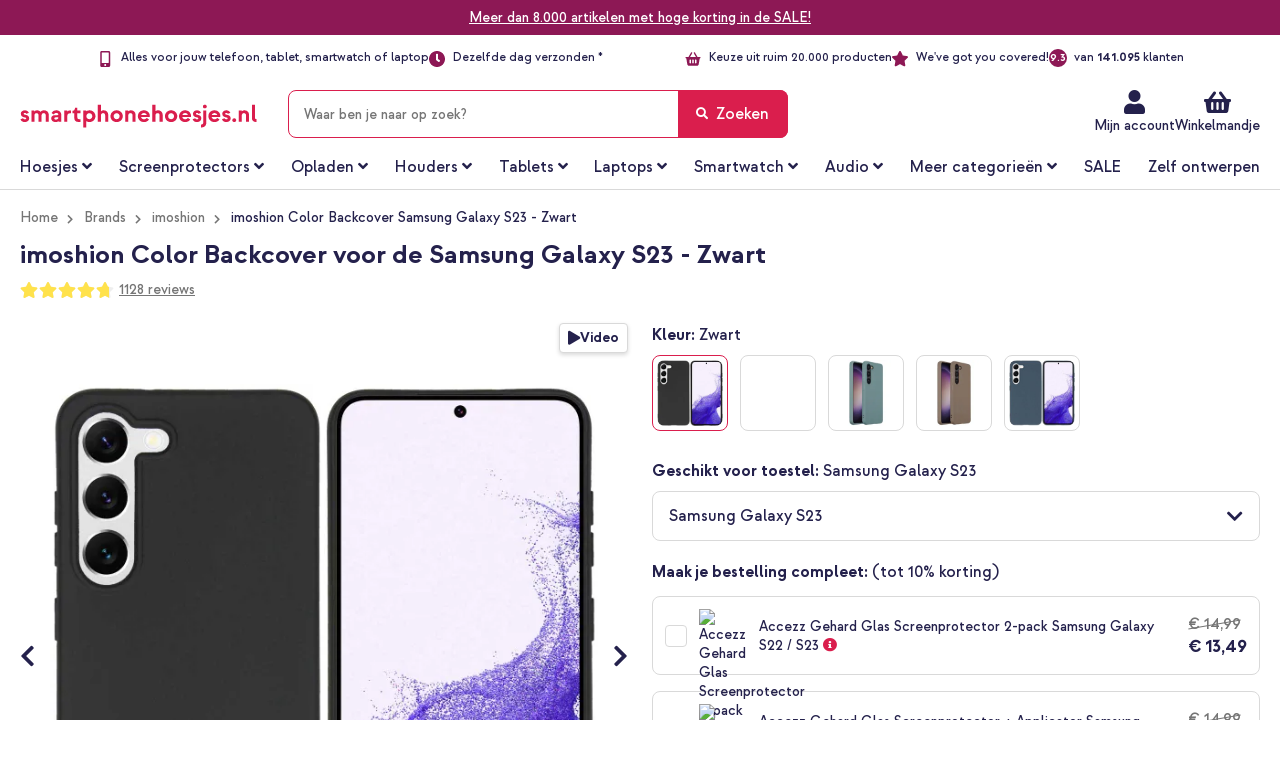

--- FILE ---
content_type: text/html; charset=UTF-8
request_url: https://www.smartphonehoesjes.nl/color-backcover-samsung-galaxy-s23-zwart.html
body_size: 68777
content:
 <!doctype html><html lang="nl"><head prefix="og: http://ogp.me/ns# fb: http://ogp.me/ns/fb# product: http://ogp.me/ns/product#">   <meta charset="utf-8"/>
<meta name="title" content="imoshion Color Backcover voor de Samsung Galaxy S23 - Zwart"/>
<meta name="description" content="Bestel snel en voordelig jouw favoriete telefoonhoesjes en telefoon accessoires ✔ Gratis verzending ✔ 35.000 producten ✔ Webshop Keurmerk ✔ Snel geleverd."/>
<meta name="keywords" content="imoshion Color Backcover Samsung Galaxy S23 - Zwart"/>
<meta name="robots" content="INDEX,FOLLOW"/>
<meta name="viewport" content="width=device-width, height=device-height, initial-scale=1.0, minimum-scale=1.0, maximum-scale=1.0,user-scalable=0"/>
<meta name="format-detection" content="telephone=no"/>
<title>imoshion Color Backcover voor de Samsung Galaxy S23 - Zwart</title>
    <link rel="stylesheet" type="text/css" media="all" href="https://www.smartphonehoesjes.nl/static/version1768990480/frontend/Smartphonehoesjes/ploonk/nl_NL/Mediact_BootstrapGrid/css/bootstrap-grid.min.css" />
<link rel="stylesheet" type="text/css" media="all" href="https://www.smartphonehoesjes.nl/static/version1768990480/frontend/Smartphonehoesjes/ploonk/nl_NL/css/styles-m.min.css" />
<link rel="stylesheet" type="text/css" media="all" href="https://www.smartphonehoesjes.nl/static/version1768990480/frontend/Smartphonehoesjes/ploonk/nl_NL/css/lib/mgz_bootstrap.min.css" />
<link rel="stylesheet" type="text/css" media="all" href="https://www.smartphonehoesjes.nl/static/version1768990480/frontend/Smartphonehoesjes/ploonk/nl_NL/css/lib/ninjamenus-custom.min.css" />
<link rel="stylesheet" type="text/css" media="all" href="https://www.smartphonehoesjes.nl/static/version1768990480/frontend/Smartphonehoesjes/ploonk/nl_NL/jquery/uppy/dist/uppy-custom.min.css" />
<link rel="stylesheet" type="text/css" media="all" href="https://www.smartphonehoesjes.nl/static/version1768990480/frontend/Smartphonehoesjes/ploonk/nl_NL/LoyaltyEngage_LoyaltyShop/css/loyalty-cart.min.css" />
<link rel="stylesheet" type="text/css" media="all" href="https://www.smartphonehoesjes.nl/static/version1768990480/frontend/Smartphonehoesjes/ploonk/nl_NL/Buckaroo_Magento2/css/express-payments.min.css" />
<link rel="stylesheet" type="text/css" media="all" href="https://www.smartphonehoesjes.nl/static/version1768990480/frontend/Smartphonehoesjes/ploonk/nl_NL/Mollie_Payment/css/styles.min.css" />
<link rel="stylesheet" type="text/css" media="screen and (min-width: 768px)" href="https://www.smartphonehoesjes.nl/static/version1768990480/frontend/Smartphonehoesjes/ploonk/nl_NL/css/styles-l.min.css" />
<link rel="stylesheet" type="text/css" media="print" href="https://www.smartphonehoesjes.nl/static/version1768990480/frontend/Smartphonehoesjes/ploonk/nl_NL/css/print.min.css" />
<link rel="icon" type="image/x-icon" href="https://www.smartphonehoesjes.nl/static/version1768990480/frontend/Smartphonehoesjes/ploonk/nl_NL/Magento_Theme/favicon.ico" />
<link rel="shortcut icon" type="image/x-icon" href="https://www.smartphonehoesjes.nl/static/version1768990480/frontend/Smartphonehoesjes/ploonk/nl_NL/Magento_Theme/favicon.ico" />


<link rel="preload" as="font" crossorigin="anonymous" href="https://www.smartphonehoesjes.nl/static/version1768990480/frontend/Smartphonehoesjes/ploonk/nl_NL/fonts/strawford/strawford-regular-webfont.woff2" />
<link rel="preload" as="font" crossorigin="anonymous" href="https://www.smartphonehoesjes.nl/static/version1768990480/frontend/Smartphonehoesjes/ploonk/nl_NL/fonts/strawford/strawford-medium-webfont.woff2" />
<link rel="preload" as="font" crossorigin="anonymous" href="https://www.smartphonehoesjes.nl/static/version1768990480/frontend/Smartphonehoesjes/ploonk/nl_NL/fonts/strawford/strawford-bold-webfont.woff2" />
<link rel="canonical" href="https://www.smartphonehoesjes.nl/color-backcover-samsung-galaxy-s23-zwart.html" />
<style>
/* hotfix z-index ATC PDP until next release */
@media only screen and (max-width: 767px)  {
   .catalog-product-view .column.main .product-info-main .product-add-form .box-tocart {
      z-index: 900 !important;
   }
}

/* Tooltip line max addition for multi-level */
.catalog-product-view .product-info-main .bundle-item-tooltip-text {
   display: -webkit-box;
  -webkit-box-orient: vertical;
  -webkit-line-clamp: 6;
  overflow: hidden;
}

/* Tablet filter read more margin fix */
@media only screen and (max-width: 1023px) and (min-width: 768px)  {
   .filter-options .more-items, .filter-options .less-items {
      padding: 0 20px 0;
   }
}

/* Remove border-bottom from upsell products PDP - temporary */
.block.upsell .products-grid tr td { border-bottom: none !important; }

.checkout-onepage-success.page-layout-1column .action.print {display: none;}
label[for=banktransfer] { display: none !important; }
input[type=radio]#banktransfer { display: none; }

/* Hide Checkout shipping rule in sidebar */
.checkout-index-index .opc-block-summary .table-totals .delivery-date { display: none !important; }

/* New device selector */
body.cms-index-index.atlas--open .page-wrapper::before {
   display: none !important;
}

body.cms-index-index.atlas--open.atlas--home .block-search, body.cms-index-index.atlas--open.atlas--home .header.content + div {
      visibility: initial !important;
}

.plp-usp ul.header-usps li:last-child { display: none; }
.cms-page-view .products-grid .rating-summary .rating-result a.link-container { 
    position: absolute;
    width: 100%;
    z-index: 3;
    text-decoration: none;
}
</style>
<meta name="facebook-domain-verification" content="ogbo40njnby7xvk9tfta2zmy4zgkl2" />
<meta name="google-site-verification" content="6CS_u-W6g3xgy0C1KWs0qMe0BWF3ZLNz40VLIbbpR0w" />
<meta name="google-site-verification" content="n5VeWzh9pExUXiFVg8jzNlIBaHdGAqNTs37uvY66iFs" />
<meta name="p:domain_verify" content="Xi4DWxonA0QHLqg7lVLNwFbeex7Jq9an"/>

<link rel="preload" href="https://integrations.etrusted.com/applications/trusted-stars-service-widget/2.13.5/index.css" as="style">    <link rel="preload" as="image" href="https://cdn.smartphonehoesjes.nl/iLMrpt8vKqtFNAdYB3odiD-2i2zu_U1nal6BNh86rhU/rs:fit:600:600/czM6Ly9wbG9vbmstbWFnZW50by1jZG4tcHJvZHVjdGlvbi12Mi9tZWRpYS9jYXRhbG9nL3Byb2R1Y3QvOC83Lzg3MTkyOTU0ODYyMTZfdm9vcmFhbnppY2h0X25sX05MXzFfNzYwZC5qcGc" /> <script data-dont-move="text/x-magento-template">
    var dataLayer = window.dataLayer || [];

    (function() {
        const storage      = window.localStorage;
        const cacheStorage = JSON.parse(storage.getItem('mage-cache-storage'));
        const customer     = cacheStorage ? cacheStorage.customer : {};
        const pageType     = 'product_detail_page';

        var loginStatus = Boolean(customer && customer.id && customer.hash);
        dataLayer.push({
            'event': 'loadStandardData',
            'page': {
                'type': pageType ? pageType : null
            },
            'user': {
                'loggedIn': loginStatus,
                'id': loginStatus ? customer.id : null,
                'hash': loginStatus ? customer.hash : null
            },
            'originalSource': 'https://www.smartphonehoesjes.nl/'
        });
    })();</script>    <!-- GOOGLE TAG MANAGER --><script type="text/x-magento-init" data-dont-move="text/x-magento-template">
            {
                "*": {
                    "Magento_GoogleTagManager/js/google-tag-manager": {
                        "isCookieRestrictionModeEnabled": 0,
                        "currentWebsite": 1,
                        "cookieName": "user_allowed_save_cookie",
                        "gtmAccountId": "GTM\u002D5G7TBWX",
                        "storeCurrencyCode": "EUR",
                        "ordersData": []                    }
                }
            }</script><!-- END GOOGLE TAG MANAGER -->  <script data-dont-move="text/x-magento-template">
    !function(e,t,n,r,o,i,u,c,a,l){a=n.getElementsByTagName("head")[0],(l=n.createElement("script")).async=1,l.src=t,a.appendChild(l),r=n.cookie;try{if(i=(" "+r).match(new RegExp("[; ]_tdbu=([^\\s;]*)")))for(u in o=decodeURI(i[1]).split("||"))(c=o[u].split("~~"))[1]&&(r.indexOf(c[0]+"=")>-1||(n.cookie=c[0]+"="+c[1]+";path=/;max-age=604800;domain=."+e,n.cookie="_1=1"))}catch(e){}
    }("smartphonehoesjes.nl","https://s3.smartphonehoesjes.nl/main.js",document)</script>  <link rel="prefetch" as="script" href="https://www.smartphonehoesjes.nl/static/version1768990480/frontend/Smartphonehoesjes/ploonk/nl_NL/magepack/bundle-common.min.js"/>  <link rel="prefetch" as="script" href="https://www.smartphonehoesjes.nl/static/version1768990480/frontend/Smartphonehoesjes/ploonk/nl_NL/magepack/bundle-product.min.js"/>          <link rel="alternate" hreflang="nl-nl" href="https://www.smartphonehoesjes.nl/color-backcover-samsung-galaxy-s23-zwart.html"/> <link rel="alternate" hreflang="nl-be" href="https://www.smartphonehoesjes.nl/color-backcover-samsung-galaxy-s23-zwart.html"/>       <link rel="alternate" hreflang="fr-fr" href="https://www.ploonk.fr/coque-couleur-samsung-galaxy-s23-noir.html"/> <link rel="alternate" hreflang="fr-be" href="https://www.ploonk.fr/coque-couleur-samsung-galaxy-s23-noir.html"/> <link rel="alternate" hreflang="fr-ch" href="https://www.ploonk.fr/coque-couleur-samsung-galaxy-s23-noir.html"/>       <link rel="alternate" hreflang="de-de" href="https://www.handyhuellen.de/tpu-color-cover-samsung-galaxy-s23-schwarz.html"/> <link rel="alternate" hreflang="de-at" href="https://www.handyhuellen.de/tpu-color-cover-samsung-galaxy-s23-schwarz.html"/> <link rel="alternate" hreflang="de-ch" href="https://www.handyhuellen.de/tpu-color-cover-samsung-galaxy-s23-schwarz.html"/>    <link rel="alternate" hreflang="x-default" href="https://www.smartphonehoesjes.nl/color-backcover-samsung-galaxy-s23-zwart.html"/>   <meta property="og:type" content="product" /><meta property="og:title" content="imoshion&#x20;Color&#x20;Backcover&#x20;Samsung&#x20;Galaxy&#x20;S23&#x20;-&#x20;Zwart" /><meta property="og:image" content="https://cdn.smartphonehoesjes.nl/iLMrpt8vKqtFNAdYB3odiD-2i2zu_U1nal6BNh86rhU/rs:fit:600:600/czM6Ly9wbG9vbmstbWFnZW50by1jZG4tcHJvZHVjdGlvbi12Mi9tZWRpYS9jYXRhbG9nL3Byb2R1Y3QvOC83Lzg3MTkyOTU0ODYyMTZfdm9vcmFhbnppY2h0X25sX05MXzFfNzYwZC5qcGc" /><meta property="og:description" content="Met&#x20;de&#x20;Color&#x20;Backcover&#x20;van&#x20;imoshion&#x20;voeg&#x20;jij&#x20;stijl&#x20;toe&#x20;aan&#x20;jouw&#x20;smartphone&#x20;zonder&#x20;veel&#x20;poespas.&#x20;Deze&#x20;eenvoudige&#x20;maar&#x20;toch&#x20;stijlvolle&#x20;hoes&#x20;heeft&#x20;een&#x20;effen&#x20;en&#x20;slank&#x20;design&#x20;waardoor&#x20;er&#x20;weinig&#x20;volume&#x20;wordt&#x20;toegevoegd&#x20;aan&#x20;jouw&#x20;smartphone.&#x20;De&#x20;hoes&#x20;is&#x20;gemaakt&#x20;van&#x20;flexibel&#x20;siliconen&#x20;materiaal&#x20;waardoor&#x20;deze&#x20;makkelijk&#x20;om&#x20;je&#x20;smartphone&#x20;te&#x20;bevestigen&#x20;is.Dagelijkse&#x20;bescherming&#x20;van&#x20;jouw&#x20;smartphoneHet&#x20;hoogwaardige,&#x20;schokabsorberende&#x20;materiaal&#x20;zorgt&#x20;voor&#x20;dagelijkse&#x20;bescherming&#x20;van&#x20;jouw&#x20;smartphone.&#x20;De&#x20;hoes&#x20;is&#x20;vervaardigd&#x20;uit&#x20;flexibel,&#x20;siliconen&#x20;materiaal.&#x20;Het&#x20;hoesje&#x20;is&#x20;dankzij&#x20;het&#x20;flexibele&#x20;materiaal&#x20;gemakkelijk&#x20;te&#x20;bevestigen&#x20;en&#x20;sluit&#x20;naadloos&#x20;aan&#x20;op&#x20;jouw&#x20;toestel.Strak&#x20;uiterlijkOmdat&#x20;het&#x20;hoesje&#x20;is&#x20;afgewerkt&#x20;met&#x20;een&#x20;matte&#x20;coating,&#x20;krijgt&#x20;je&#x20;telefoon&#x20;een&#x20;strakke&#x20;look.&#x20;Het&#x20;hoesje&#x20;voelt&#x20;lekker&#x20;aan&#x20;in&#x20;de&#x20;hand&#x20;en&#x20;zorgt&#x20;ook&#x20;voor&#x20;meer&#x20;grip,&#x20;zodat&#x20;je&#x20;telefoon&#x20;minder&#x20;snel&#x20;uit&#x20;je&#x20;handen&#x20;glipt.Behoudt&#x20;het&#x20;slanke&#x20;design&#x20;van&#x20;je&#x20;telefoonDeze&#x20;imoshion&#x20;Color&#x20;Backcover&#x20;is&#x20;dun&#x20;en&#x20;licht&#x20;van&#x20;gewicht.&#x20;Op&#x20;deze&#x20;manier&#x20;voeg&#x20;je&#x20;nauwelijks&#x20;volume&#x20;toe&#x20;aan&#x20;je&#x20;telefoon&#x20;en&#x20;blijft&#x20;je&#x20;toestel&#x20;dus&#x20;lekker&#x20;slank.&#x20;Zo&#x20;blijf&#x20;je&#x20;jouw&#x20;telefoon&#x20;moeiteloos&#x20;in&#x20;je&#x20;broekzak&#x20;of&#x20;tas&#x20;stoppen.Op&#x20;maat&#x20;gemaakt&#x20;voor&#x20;je&#x20;smartphoneOmdat&#x20;de&#x20;case&#x20;op&#x20;maat&#x20;gemaakt&#x20;is&#x20;voor&#x20;jouw&#x20;smartphone,&#x20;blijven&#x20;alle&#x20;poorten&#x20;en&#x20;knoppen&#x20;toegankelijk.&#x20;Ook&#x20;is&#x20;er&#x20;een&#x20;uitsparing&#x20;voor&#x20;de&#x20;camera&#x20;gemaakt.&#x20;Het&#x20;hoesje&#x20;is&#x20;zelfs&#x20;te&#x20;gebruiken&#x20;tijdens&#x20;draadloos&#x20;opladen,&#x20;mits&#x20;jouw&#x20;telefoon&#x20;deze&#x20;functie&#x20;ondersteunt.&#x20;Je&#x20;hoeft&#x20;het&#x20;hoesje&#x20;dus&#x20;nooit&#x20;van&#x20;je&#x20;telefoon&#x20;te&#x20;halen&#x21;Waarom&#x20;de&#x20;imoshion&#x20;Color&#x20;Backcover&#x3A;Vervaardigd&#x20;van&#x20;flexibel&#x20;siliconen&#x20;materiaalHeeft&#x20;een&#x20;schokabsorberende&#x20;werkingAfgewerkt&#x20;met&#x20;een&#x20;matte&#x20;coatingErg&#x20;slank&#x20;vormgegeven&#x20;en&#x20;superlicht&#x20;van&#x20;gewichtEenvoudig&#x20;om&#x20;het&#x20;toestel&#x20;te&#x20;bevestigenInclusief&#x20;1&#x20;jaar&#x20;garantieOp&#x20;zoek&#x20;naar&#x20;een&#x20;lichtgewicht&#x20;hoesje&#x20;die&#x20;jouw&#x20;telefoon&#x20;een&#x20;strakke&#x20;look&#x20;geeft&#x3F;&#x20;Bestel&#x20;dan&#x20;deze&#x20;imoshion&#x20;Color&#x20;Backcover&#x21;Tip&#x3A;&amp;nbsp&#x3B;Bekijk&#x20;de&#x20;screenprotectors&#x20;voor&#x20;een&#x20;optimale&#x20;bescherming&#x20;van&#x20;je&#x20;toestel." /><meta property="og:url" content="https://www.smartphonehoesjes.nl/color-backcover-samsung-galaxy-s23-zwart.html" /> <meta property="product:price:amount" content="9.99"/> <meta property="product:price:currency" content="EUR"/> </head><body data-container="body" data-mage-init='{"loaderAjax": {}, "loader": { "icon": "https://www.smartphonehoesjes.nl/static/version1768990480/frontend/Smartphonehoesjes/ploonk/nl_NL/images/loader-2.gif"}}' class="smartphonehoesjes trustedshops-enabled catalog-product-view product-color-backcover-samsung-galaxy-s23-zwart categorypath-brands-imoshion category-imoshion page-layout-1column" id="html-body">              <div class="cookie-status-message" id="cookie-status">The store will not work correctly when cookies are disabled.</div>     <noscript><div class="message global noscript"><div class="content"><p><strong>JavaScript lijkt te zijn uitgeschakeld in uw browser.</strong> <span> Voor de beste gebruikerservaring, zorg ervoor dat javascript ingeschakeld is voor uw browser.</span></p></div></div></noscript>       <!-- Google Tag Manager (noscript) --><noscript><iframe src="https://metrics.smartphonehoesjes.nl/ns.html?id=GTM-5G7TBWX" height="0" width="0" style="display:none;visibility:hidden"></iframe></noscript><!-- End Google Tag Manager (noscript) -->          <div class="page-wrapper"><header class="page-header"> <div class="widget block block-static-block"><style>#html-body [data-pb-style=SBIM4TH],#html-body [data-pb-style=WED9JRP]{background-position:left top;background-repeat:no-repeat;background-attachment:scroll}#html-body [data-pb-style=SBIM4TH]{justify-content:flex-start;display:flex;flex-direction:column;background-color:#8d1855;background-size:auto;margin:0;padding-top:8px;padding-bottom:8px}#html-body [data-pb-style=WED9JRP]{background-size:cover;align-self:stretch}#html-body [data-pb-style=SG5VPXV]{display:flex;width:100%}#html-body [data-pb-style=ESV0SSV]{justify-content:flex-start;display:flex;flex-direction:column;background-size:cover;width:100%;align-self:stretch}#html-body [data-pb-style=BRY8X4B],#html-body [data-pb-style=ESV0SSV],#html-body [data-pb-style=U2URUAV]{background-position:left top;background-repeat:no-repeat;background-attachment:scroll}#html-body [data-pb-style=U2URUAV]{justify-content:flex-start;display:none;flex-direction:column;background-color:#8d1855;background-size:auto;margin:0;padding:8px 0}#html-body [data-pb-style=BRY8X4B]{background-size:cover;align-self:stretch}#html-body [data-pb-style=O3JQ8YC]{display:flex;width:100%}#html-body [data-pb-style=D3L3Q78]{justify-content:flex-start;display:flex;flex-direction:column;background-position:left top;background-size:cover;background-repeat:no-repeat;background-attachment:scroll;width:100%;align-self:stretch}</style><div class="header-marketing-campaign webshop" data-content-type="row" data-appearance="full-bleed" data-enable-parallax="0" data-parallax-speed="0.5" data-background-images="{}" data-background-type="image" data-video-loop="true" data-video-play-only-visible="true" data-video-lazy-load="true" data-video-fallback-src="" id="" data-element="main" data-pb-style="SBIM4TH"><div class="pagebuilder-column-group" data-background-images="{}" data-content-type="column-group" data-appearance="default" data-grid-size="12" data-element="main" data-pb-style="WED9JRP"><div class="pagebuilder-column-line" data-content-type="column-line" data-element="main" data-pb-style="SG5VPXV"><div class="pagebuilder-column" data-content-type="column" data-appearance="full-height" data-background-images="{}" data-element="main" data-pb-style="ESV0SSV"><div data-content-type="text" data-appearance="default" id="" data-element="main"><div id="topbanner-container">
<div class="topbanner-wrapper">
<div class="topbanner-content">
<p><a tabindex="-1" href="/sale/">Meer dan 8.000 artikelen met hoge korting in de SALE!</a></p>
</div>
<div class="topbanner-clock" style="display: none;"><em class="fa fa-hourglass-end" style="font-size: 14px; line-height: 1.3; margin-right: 4px;">&nbsp;</em>Actie eindigt in <strong id="campaignTimer"></strong></div>
</div>
</div></div></div></div></div></div><div class="header-marketing-campaign nieuwsbrief" data-content-type="row" data-appearance="full-bleed" data-enable-parallax="0" data-parallax-speed="0.5" data-background-images="{}" data-background-type="image" data-video-loop="true" data-video-play-only-visible="true" data-video-lazy-load="true" data-video-fallback-src="" id="" data-element="main" data-pb-style="U2URUAV"><div class="pagebuilder-column-group" data-background-images="{}" data-content-type="column-group" data-appearance="default" data-grid-size="12" data-element="main" data-pb-style="BRY8X4B"><div class="pagebuilder-column-line" data-content-type="column-line" data-element="main" data-pb-style="O3JQ8YC"><div class="pagebuilder-column" data-content-type="column" data-appearance="full-height" data-background-images="{}" data-element="main" data-pb-style="D3L3Q78"><div data-content-type="text" data-appearance="default" id="" data-element="main"><div id="topbanner-container">
<div class="topbanner-wrapper">
<div class="topbanner-content">
<p><a href="/kerst/">15% korting op alles</a> | Code: <strong>XMAS15</strong></p>
</div>
<div class="topbanner-clock" style="display: none;"><em class="fa fa-hourglass-end" style="font-size: 14px; line-height: 1.3; margin-right: 4px;">&nbsp;</em>Actie eindigt in <strong id="campaignTimer"></strong></div>
</div>
</div></div></div></div></div></div><div data-content-type="html" data-appearance="default" data-element="main" data-decoded="true"><style>
#topbanner-container p {
    color: #fff;
    text-align: center;
    margin: 0;
}

#topbanner-container a {
    color: #fff;
    text-decoration: underline;
}

#topbanner-container {
    width: 100%;
    z-index: 1000;
}

.topbanner-wrapper {
    display: flex;
    flex-direction: row;
    justify-content: center;
    align-items: center;
    gap: 12px;
}

.topbanner-clock {
    display: flex; 
    gap: 4px;
    align-items: center;
    color: #fff;
    white-space: nowrap;
}

@media only screen and (max-width: 767px) {
    .topbanner-wrapper {
        flex-direction: column;
        gap: 4px;
    }
}

.panel.wrapper {
  border-top: none !important;
}
</style>

</div></div><div class="panel wrapper"><div class="panel header"> <a class="action skip contentarea" href="#contentarea"><span> Ga naar de inhoud</span></a> <div class="widget block block-static-block"><style>#html-body [data-pb-style=QRWNLO2]{justify-content:flex-start;display:flex;flex-direction:column;background-position:left top;background-size:cover;background-repeat:no-repeat;background-attachment:scroll}#html-body [data-pb-style=IEJ3I3H],#html-body [data-pb-style=QRWNLO2]{border-style:none;border-width:1px;border-radius:0;margin:0;padding:0}</style><div data-content-type="row" data-appearance="contained" data-element="main"><div data-enable-parallax="0" data-parallax-speed="0.5" data-background-images="{}" data-background-type="image" data-video-loop="true" data-video-play-only-visible="true" data-video-lazy-load="true" data-video-fallback-src="" data-element="inner" data-pb-style="QRWNLO2"><div data-content-type="html" data-appearance="default" data-element="main" data-pb-style="IEJ3I3H" data-decoded="true"><ul class="header-usps">
<li><em class="fa fa-check"><!-- check --></em> Alles voor jouw telefoon, tablet, smartwatch of laptop</li>
<li class="delivery-time"><em class="fa fa-check"><!-- check --></em> <span data-mage-init='{"deliveryTime":{"template": "long"}}'>Dezelfde dag verzonden *</span></li>
<li><em class="fa fa-check"><!-- check --></em> Keuze uit ruim 20.000 producten</li>
<li><em class="fa fa-check"><!-- check --></em> We've got you covered!</li>
<li><a class="link-rating" target="_blank" href="https://www.trustedshops.nl/verkopersbeoordeling/info_XB46CBB89768CB43BD84B4C264397C5D5.html"><i class="rating">9.3</i> <span>van <b>141.095</b> klanten</span></a></li>
</ul></div></div></div></div></div></div><div class="header content">  <div class="trusted-container"><etrusted-widget id="trustedshops-widget" data-etrusted-widget-id="wdg-8bcf6b54-9b94-4325-8e58-9346b080b17c"></etrusted-widget></div> <span data-action="toggle-nav" class="action nav-toggle"><span>Menu</span></span> <div class="logo-container"><a class="logo" href="https://www.smartphonehoesjes.nl/" title="" aria-label="store logo" ><img src="https://www.smartphonehoesjes.nl/static/version1768990480/frontend/Smartphonehoesjes/ploonk/nl_NL/images/logo.svg" title="" alt="" width="212" height="50" /></a></div><div class="header actions"><div class="action action--search"></div><ul class="header links"><li><a href="https://www.smartphonehoesjes.nl/customer/account/" id="idw7rNtyKW" >Mijn account</a></li><style>#html-body [data-pb-style=C994YNW]{justify-content:flex-start;display:flex;flex-direction:column;background-position:left top;background-size:cover;background-repeat:no-repeat;background-attachment:scroll;margin:0;padding:0}</style><div data-content-type="row" data-appearance="contained" data-element="main"><div class="custom-header-top-links" data-enable-parallax="0" data-parallax-speed="0.5" data-background-images="{}" data-background-type="image" data-video-loop="true" data-video-play-only-visible="true" data-video-lazy-load="true" data-video-fallback-src="" data-element="inner" data-pb-style="C994YNW"><div data-content-type="text" data-appearance="default" data-element="main"><ul>
<li><a tabindex="-1" title="Service" href="https://www.smartphonehoesjes.nl/klantenservice/">Service</a></li>
<li><a tabindex="-1" title="Account" href="https://www.smartphonehoesjes.nl/customer/account/login/">Mijn account</a></li>
</ul></div></div></div></ul> <div data-block="minicart-header" class="minicart-wrapper" data-bind="scope: 'minicart_content'"><a class="action showcart"  data-bind="css: { 'active-cart': getCartParam('summary_count') > 0 }" data-trigger="minicart-trigger"><span class="text"><span>Winkelmandje</span> <!-- ko if: showDefaultShippingMethod() --><!-- ko if: getAmountByName('shipping_incl_tax') > 0 --><small><span class="shipping-costs" data-bind="html: 'Verzending voor slechts ' + formatAmount(getAmountByName('shipping_incl_tax'))"></span></small> <!-- /ko --><!-- ko ifnot: getAmountByName('shipping_incl_tax') > 0 --><small><span class="shipping-costs" data-bind="i18n: 'Gratis verzending'"></span></small> <!-- /ko --><!-- /ko --></span> <span class="counter qty empty" data-bind="css: { empty: !!getCartParam('summary_count') == false && !isLoading() }, blockLoader: isLoading"><span class="counter-number"><!-- ko text: getCartParam('summary_count') --><!-- /ko --></span> <span class="counter-label"><!-- ko if: getCartParam('summary_count') --><!-- ko text: getCartParam('summary_count') --><!-- /ko --><!-- ko i18n: 'items' --><!-- /ko --><!-- /ko --></span></span></a>  <div data-block="minicart" data-bind="mageInit: { 'Magento_Checkout/js/minicart-modal':{ 'type': 'slide', 'title': 'Mijn winkelmandje', 'modalClass': 'minicart', 'trigger': '[data-trigger=minicart-trigger]', 'responsive': true, 'innerScroll': true, 'buttons': [] }}"><div class="content"><div class="block block-minicart"><div id="minicart-content-wrapper" data-bind="scope: 'minicart_content'"><!-- ko template: getTemplate() --><!-- /ko --></div></div></div></div> </div></div> <div id="search-bar-overlay"></div><div class="block block-search"><div class="back-arrow fa fa-angle-left"></div><div class="block block-title"><strong>Zoeken</strong></div><div class="block block-content"><form class="form minisearch" id="search_mini_form" action="https://www.smartphonehoesjes.nl/catalogsearch/result/" method="get"><div class="field search"><label class="label" for="search" data-role="minisearch-label"><span>Zoeken</span></label> <div class="control"><hr class="search-separator" ><input id="search" data-mage-init='{ "quickSearch": { "formSelector": "#search_mini_form", "url": "", "destinationSelector": "#search_autocomplete", "minSearchLength": "2" } }' type="text" name="q" value="" placeholder="Waar&#x20;ben&#x20;je&#x20;naar&#x20;op&#x20;zoek&#x3F;" class="input-text" maxlength="99" role="combobox" aria-haspopup="false" aria-autocomplete="both" autocomplete="off" aria-expanded="false"/><div id="search_autocomplete" class="search-autocomplete"></div> <script id="autocomplete-item-template" type="text/x-magento-template" data-url="https://www.smartphonehoesjes.nl/search/ajax/suggest/cid/144312/">
    <% if (data.type === 'product') { %>
        <li class="product-search-subtitle">
            <p class="product-group-title">Producten</p></li>
        <li class="<%- data.row_class %> product-item" id="qs-option-<%- data.index %>" data-url="<%- data.url %>" role="option">
            <% if (data.image) { %>
                <img class="qs-option-image" src="<%- data.image %>" alt="<%- data.title %>">
            <% } %>
            <div class="qs-option-info-container">
                <span class="qs-option-name"><%= data.title %></span>

                <div class="price-box">
                    <% if (Math.abs(data.final_price - data.price) < 0.0001) { %>
                        <span class="price-container">
                            <span class="price-wrapper">
                                <span class="price"><%= autocompleteFormatPrice(data.price) %></span></span></span>
                    <% } else { %>
                        <span class="special-price">
                            <span class="price-container">
                                <span class="price-label">Speciale prijs</span>
                                <span class="price-wrapper">
                                    <span class="price"><%= autocompleteFormatPrice(data.final_price) %></span></span></span></span>

                        <span class="old-price sly-old-price">
                            <span class="price-container">
                                <span class="price-label">Normale prijs</span>
                                <span class="price-wrapper">
                                    <span class="price"><%= autocompleteFormatPrice(data.price) %></span></span></span></span>
                    <% } %></div></div></li>
    <% } else if (data.type === 'suggestion') { %>
        <li class="<%- data.row_class %>" id="qs-option-<%- data.index %>" role="option">
            <span class="qs-option-name suggestion-default"><%= titleBuilder(data.title, index) %></span>
            <span aria-hidden="true" class="amount"><%- data.num_results %></span></li>
    <% } else if (data.type === 'suggestion_group') { %>
        <% if (data.title) { %>
            <li class="search-subtitle">
                <p class="product-group-title"><%= data.title %></p></li>
        <% } %>
        <% _.each (data.suggestions, function (suggestion, index) { %>
            <li class="<%- suggestion.row_class %> qs-suggestion-item option-index-<%- data.index %>"
                id="qs-option-<%- data.index %>-<%- index %>"
                <% if (suggestion.url) { %>
                    data-url="<%- suggestion.url %>"
                <% } %>
                role="option"
            >
                <span class="qs-option-name"><%= titleBuilder(suggestion.title, data.index) %></span>
                <% if (data.index === 0) { %>
                    <div class="search-suggestion"><i class="fa fa-arrow-left"></i></div>
                <% } %></li>
        <% }); %>
    <% } %></script></div></div><div class="actions"><button type="submit" title="Zoeken" class="action search" aria-label="Search" ><span>Zoeken</span></button></div></form></div></div> </div> <div class="widget block block-static-block"><style>#html-body [data-pb-style=HVOAYGG]{justify-content:flex-start;display:flex;flex-direction:column;background-position:left top;background-size:cover;background-repeat:no-repeat;background-attachment:scroll}#html-body [data-pb-style=HVOAYGG],#html-body [data-pb-style=MHD96QV]{border-style:none;border-width:1px;border-radius:0;margin:0;padding:0}</style><div data-content-type="row" data-appearance="contained" data-element="main"><div data-enable-parallax="0" data-parallax-speed="0.5" data-background-images="{}" data-background-type="image" data-video-loop="true" data-video-play-only-visible="true" data-video-lazy-load="true" data-video-fallback-src="" data-element="inner" data-pb-style="HVOAYGG"><div data-content-type="html" data-appearance="default" data-element="main" data-pb-style="MHD96QV" data-decoded="true"><ul class="header-usps-mobile d-none d-md-block d-lg-none">
   <li>
      <span><em class="fa fa-check"><!-- check --></em> Alles voor jouw telefoon, tablet, smartwatch of laptop</span>
      <span><em class="fa fa-check"><!-- check --></em> <span data-mage-init='{"deliveryTime":{"template": "long"}}'>Dezelfde dag verzonden *</span></span>
   </li>
   <li>
      <span><em class="fa fa-check"><!-- check --></em> Keuze uit ruim 20.000 producten</span>
      <span><em class="fa fa-check"><!-- check --></em> We've got you covered!</span></span>
   </li>
</ul>
<ul class="header-usps-mobile d-block d-md-none">
    <li><em class="fa fa-check"><!-- check --></em> Alles voor jouw telefoon, tablet, smartwatch of laptop</li>
    <li><em class="fa fa-check"><!-- check --></em> <span data-mage-init='{"deliveryTime":{"template": "long"}}'>Dezelfde dag verzonden *</span></li>
    <li><em class="fa fa-check"><!-- check --></em> Keuze uit ruim 20.000 producten</li>
    <li><em class="fa fa-check"><!-- check --></em> We've got you covered!</li>
</ul></div></div></div></div></header>  <div class="sections nav-sections"> <div class="section-items nav-sections-items" data-mage-init='{"tabs":{"openedState":"active"}}'>  <div class="section-item-title nav-sections-item-title" data-role="collapsible"><a class="nav-sections-item-switch" data-toggle="switch" href="#store.menu">Menu</a></div><div class="section-item-content nav-sections-item-content" id="store.menu" data-role="content">  <nav class="navigation" data-action="navigation"><div data-content-type="html" data-appearance="default" data-element="main" data-decoded="true"><div id="ninjamenus22"
     class="ninjamenus  ninjamenus-horizontal ninjamenus-mobile-drilldown ninjamenus-desktop  ninjamenus-top"
     data-type="horizontal" data-mobile-type="drilldown"
     data-mage-init='{"ninjamenustop": {"id": "ninjamenus22","mobileBreakpoint": 768, "stick": false,"hoverDelayTimeout":200}}'>
    <div class="drilldown-root ninjamenus22-drilldown-container">
        <div class="drilldown-root ninjamenus22-drilldown-root">
            <div class="magezon-builder magezon-builder-preload">
                <div class="qa94mdu mgz-element mgz-child mgz-element-text mgz-hidden-xl mgz-hidden-lg mgz-hidden-md">
                    <div class="mgz-element-inner qa94mdu-s">
                        <p><strong><span class="title">Kies een product categorie</span></strong></p>
                        <style class="mgz-style">.qa94mdu-s {
                            padding-right: 15px !important;
                            padding-left: 15px !important;
                        }</style>
                    </div>
                </div>
                <div class="w8hrso9 mgz-element hoesjes nav-item mega left_edge_menu_bar nav-item-static level0"
                     data-icon="fas mgz-fa-angle-down" data-icon-hover="fas mgz-fa-angle-up">
                    <a href="/alle-hoesjes/"><span class="title">Hoesjes</span> <i
                            class="caret fas mgz-fa-angle-down"></i> </a>
                    <div class="item-submenu mgz-element-inner w8hrso9-s">
                        <div class="ninjamenus-drilldown-back">
                            <div class="drilldown-opener drilldown-back"></div>
                            <div class="ninjamenus-current-link">Hoesjes</div>
                        </div>
                        <div class="irjp6r7 mgz-element mgz-element-row tab-row contained mgz-container">
                            <div class="mgz-element-inner irjp6r7-s tab-row-inner">
                                <div class="inner-content ">
                                    <div class="fdho0xq mgz-element mgz-element-column mgz-col-md-12">
                                        <div class="mgz-element-inner fdho0xq-s">
                                            <div class="ywtrn8g mgz-element mgz-child mgz-element-text mgz-hidden-xl mgz-hidden-lg mgz-hidden-md">
                                                <div class="mgz-element-inner ywtrn8g-s">
                                                    <p><strong><span class="title">Kies je toestelmerk</span></strong>
                                                    </p>
                                                    <style class="mgz-style">.ywtrn8g-s {
                                                        padding-right: 15px !important;
                                                        padding-left: 15px !important;
                                                    }</style>
                                                </div>
                                            </div>
                                            <div class="mnroo4i mgz-element mgz-element-tabs tabs-container">
                                                <div class="mgz-element-inner mnroo4i-s">
                                                    <div class="mgz-tabs mgz-tabs-mnroo4i mgz-element-tab-align-left mgz-element-tab-position-top "
                                                         data-mage-init='{"js/lib/tabs":{"hover_active": true}}'
                                                         data-spacing="0" data-gap="0">
                                                        <div class="mgz-tabs-nav">
                                                            <div class="u44r8o5 tab-u44r8o5-title mgz-tabs-tab-title mgz-active"
                                                                 data-id="tab-u44r8o5-title"><a href="#tab-u44r8o5"
                                                                                                data-id="#tab-u44r8o5"><span>Apple</span>
                                                                <span class="tabs-opener"></span> </a></div>
                                                            <div class="vsqn3aa tab-vsqn3aa-title mgz-tabs-tab-title"
                                                                 data-id="tab-vsqn3aa-title"><a href="#tab-vsqn3aa"
                                                                                                data-id="#tab-vsqn3aa"><span>Samsung</span>
                                                                <span class="tabs-opener"></span> </a></div>
                                                            <div class="joiyhs7 tab-joiyhs7-title mgz-tabs-tab-title"
                                                                 data-id="tab-joiyhs7-title"><a href="#tab-joiyhs7"
                                                                                                data-id="#tab-joiyhs7"><span>Overige merken</span>
                                                                <span class="tabs-opener"></span> </a></div>
                                                            <div class="nb9b2ee tab-nb9b2ee-title mgz-tabs-tab-title"
                                                                 data-id="tab-nb9b2ee-title"><a href="#tab-nb9b2ee"
                                                                                                data-id="#tab-nb9b2ee"><span>Tablets</span>
                                                                <span class="tabs-opener"></span> </a></div>
                                                        </div>
                                                        <div class="mgz-tabs-content">
                                                            <div class="u44r8o5 tab-u44r8o5-content mgz-tabs-tab-content mgz-active"
                                                                 id="tab-u44r8o5">
                                                                <div id="tab-apple"
                                                                     class="u44r8o5 mgz-element mgz-element-tab tab-apple">
                                                                    <div class="mgz-element-inner u44r8o5-s tab-apple">
                                                                        <div class="e6tln09 mgz-element mgz-element-row clear-row contained mgz-container mgz-row-equal-height content-top">
                                                                            <div class="mgz-element-inner e6tln09-s">
                                                                                <div class="inner-content ">
                                                                                    <div class="n7l8uwv mgz-element mgz-element-column mgz-col-xl-15 mgz-col-lg-15 mgz-col-sm-15">
                                                                                        <div class="mgz-element-inner n7l8uwv-s">
                                                                                            <div class="an6q9g3 mgz-element mgz-child mgz-element-text">
                                                                                                <div class="mgz-element-inner an6q9g3-s">
                                                                                                    <p style="text-align: left;">
                                                                                                        <strong>iPhone 17 serie</strong>
                                                                                                        <span style="color: #da1e4d; font-weight: 400 !important;"> NIEUW!</span>
                                                                                                    </p>
                                                                                                    <style class="mgz-style">
                                                                                                        .an6q9g3-s {
                                                                                                            text-align: left;
                                                                                                        }
                                                                                                    </style>
                                                                                                </div>
                                                                                            </div>
                                                                                            <div class="oirij6h mgz-element nav-item"
                                                                                                 data-icon="fas mgz-fa-chevron-right"
                                                                                                 data-icon-hover="fas mgz-fa-chevron-right">
                                                                                                <a href="/apple/iphone-17/">
                                                                                                    <span class="title">iPhone 17</span>
                                                                                                </a>
                                                                                                <style class="mgz-style">.oirij6h > .item-submenu {
                                                                                                    width: 200px !important;
                                                                                                }

                                                                                                .oirij6h.active > a {
                                                                                                    color: #da1e4d !important;
                                                                                                }</style>
                                                                                            </div>
                                                                                            <div class="s4kr3gg mgz-element nav-item"
                                                                                                 data-icon="fas mgz-fa-chevron-right"
                                                                                                 data-icon-hover="fas mgz-fa-chevron-right">
                                                                                                <a href="/apple/iphone-17-pro/"><span
                                                                                                        class="title">iPhone 17 Pro</span>
                                                                                                </a>
                                                                                                <style class="mgz-style">.s4kr3gg > .item-submenu {
                                                                                                    width: 200px !important;
                                                                                                }

                                                                                                .s4kr3gg.active > a {
                                                                                                    color: #da1e4d !important;
                                                                                                }</style>
                                                                                            </div>
                                                                                            <div class="tcko06q mgz-element nav-item"
                                                                                                 data-icon="fas mgz-fa-chevron-right"
                                                                                                 data-icon-hover="fas mgz-fa-chevron-right">
                                                                                                <a href="/apple/iphone-17-pro-max/"><span
                                                                                                        class="title">iPhone 17 Pro Max</span>
                                                                                                </a>
                                                                                                <style class="mgz-style">.tcko06q > .item-submenu {
                                                                                                    width: 200px !important;
                                                                                                }

                                                                                                .tcko06q.active > a {
                                                                                                    color: #da1e4d !important;
                                                                                                }</style>
                                                                                            </div>
                                                                                            <div class="hxyllme mgz-element nav-item"
                                                                                                 data-icon="fas mgz-fa-chevron-right"
                                                                                                 data-icon-hover="fas mgz-fa-chevron-right">
                                                                                                <a href="/apple/iphone-air/"><span
                                                                                                        class="title">iPhone Air</span>
                                                                                                </a>
                                                                                                <style class="mgz-style">.hxyllme > .item-submenu {
                                                                                                    width: 200px !important;
                                                                                                }

                                                                                                .hxyllme.active > a {
                                                                                                    color: #da1e4d !important;
                                                                                                }</style>
                                                                                            </div>
                                                                                            <div class="an6q9g3 mgz-element mgz-child mgz-element-text">
                                                                                                <div class="mgz-element-inner an6q9g3-s">
                                                                                                    <p style="text-align: left;">
                                                                                                        <strong>iPhone 16 serie</strong>
                                                                                                    </p>
                                                                                                    <style class="mgz-style">
                                                                                                        .an6q9g3-s {
                                                                                                            text-align: left;
                                                                                                        }
                                                                                                    </style>
                                                                                                </div>
                                                                                            </div>
                                                                                            <div class="oirij6h mgz-element nav-item"
                                                                                                 data-icon="fas mgz-fa-chevron-right"
                                                                                                 data-icon-hover="fas mgz-fa-chevron-right">
                                                                                                <a href="/apple/iphone-16/">
                                                                                                    <span class="title">iPhone 16</span>
                                                                                                </a>
                                                                                                <style class="mgz-style">.oirij6h > .item-submenu {
                                                                                                    width: 200px !important;
                                                                                                }

                                                                                                .oirij6h.active > a {
                                                                                                    color: #da1e4d !important;
                                                                                                }</style>
                                                                                            </div>
                                                                                            <div class="s4kr3gg mgz-element nav-item"
                                                                                                 data-icon="fas mgz-fa-chevron-right"
                                                                                                 data-icon-hover="fas mgz-fa-chevron-right">
                                                                                                <a href="/apple/iphone-16-pro/"><span
                                                                                                        class="title">iPhone 16 Pro</span>
                                                                                                </a>
                                                                                                <style class="mgz-style">.s4kr3gg > .item-submenu {
                                                                                                    width: 200px !important;
                                                                                                }

                                                                                                .s4kr3gg.active > a {
                                                                                                    color: #da1e4d !important;
                                                                                                }</style>
                                                                                            </div>
                                                                                            <div class="tcko06q mgz-element nav-item"
                                                                                                 data-icon="fas mgz-fa-chevron-right"
                                                                                                 data-icon-hover="fas mgz-fa-chevron-right">
                                                                                                <a href="/apple/iphone-16-pro-max/"><span
                                                                                                        class="title">iPhone 16 Pro Max</span>
                                                                                                </a>
                                                                                                <style class="mgz-style">.tcko06q > .item-submenu {
                                                                                                    width: 200px !important;
                                                                                                }

                                                                                                .tcko06q.active > a {
                                                                                                    color: #da1e4d !important;
                                                                                                }</style>
                                                                                            </div>
                                                                                            <div class="hxyllme mgz-element nav-item"
                                                                                                 data-icon="fas mgz-fa-chevron-right"
                                                                                                 data-icon-hover="fas mgz-fa-chevron-right">
                                                                                                <a href="/apple/iphone-16-plus/"><span
                                                                                                        class="title">iPhone 16 Plus</span>
                                                                                                </a>
                                                                                                <style class="mgz-style">.hxyllme > .item-submenu {
                                                                                                    width: 200px !important;
                                                                                                }

                                                                                                .hxyllme.active > a {
                                                                                                    color: #da1e4d !important;
                                                                                                }</style>
                                                                                            </div>
                                                                                            <div class="hxyllmc mgz-element nav-item"
                                                                                                 data-icon="fas mgz-fa-chevron-right"
                                                                                                 data-icon-hover="fas mgz-fa-chevron-right">
                                                                                                <a href="/apple/iphone-16e/"><span
                                                                                                        class="title">iPhone 16e</span>
                                                                                                </a>
                                                                                                <style class="mgz-style">.hxyllmc > .item-submenu {
                                                                                                    width: 200px !important;
                                                                                                }

                                                                                                .hxyllmc.active > a {
                                                                                                    color: #da1e4d !important;
                                                                                                }</style>
                                                                                            </div>
                                                                                        </div>
                                                                                    </div>
                                                                                    <div class="h6imngy mgz-element mgz-element-column mgz-col-xl-15 mgz-col-lg-15 mgz-col-sm-15">
                                                                                        <div class="mgz-element-inner h6imngy-s">
                                                                                            <div class="bb25yxc mgz-element mgz-child mgz-element-text">
                                                                                                <div class="mgz-element-inner bb25yxc-s">
                                                                                                    <p style="text-align: left;">
                                                                                                        <span><strong>iPhone 15 serie</strong></span>
                                                                                                    </p>
                                                                                                    <style class="mgz-style">.bb25yxc-s {
                                                                                                        text-align: left;
                                                                                                    }</style>
                                                                                                </div>
                                                                                            </div>
                                                                                            <div class="xxcj6vl mgz-element nav-item"
                                                                                                 data-icon="fas mgz-fa-chevron-right"
                                                                                                 data-icon-hover="fas mgz-fa-chevron-right">
                                                                                                <a href="/apple/iphone-15/"><span
                                                                                                        class="title">iPhone 15</span>
                                                                                                </a>
                                                                                                <style class="mgz-style">.xxcj6vl > .item-submenu {
                                                                                                    width: 200px !important;
                                                                                                }

                                                                                                .xxcj6vl.active > a {
                                                                                                    color: #da1e4d !important;
                                                                                                }</style>
                                                                                            </div>
                                                                                            <div class="j88bmti mgz-element nav-item"
                                                                                                 data-icon="fas mgz-fa-chevron-right"
                                                                                                 data-icon-hover="fas mgz-fa-chevron-right">
                                                                                                <a href="/apple/iphone-15-pro/"><span
                                                                                                        class="title">iPhone 15 Pro</span>
                                                                                                </a>
                                                                                                <style class="mgz-style">.j88bmti > .item-submenu {
                                                                                                    width: 200px !important;
                                                                                                }

                                                                                                .j88bmti.active > a {
                                                                                                    color: #da1e4d !important;
                                                                                                }</style>
                                                                                            </div>
                                                                                            <div class="rsrgutv mgz-element nav-item"
                                                                                                 data-icon="fas mgz-fa-chevron-right"
                                                                                                 data-icon-hover="fas mgz-fa-chevron-right">
                                                                                                <a href="/apple/iphone-15-pro-max/"><span
                                                                                                        class="title">iPhone 15 Pro Max</span>
                                                                                                </a>
                                                                                                <style class="mgz-style">.rsrgutv > .item-submenu {
                                                                                                    width: 200px !important;
                                                                                                }

                                                                                                .rsrgutv.active > a {
                                                                                                    color: #da1e4d !important;
                                                                                                }</style>
                                                                                            </div>
                                                                                            <div class="iw6dout mgz-element nav-item"
                                                                                                 data-icon="fas mgz-fa-chevron-right"
                                                                                                 data-icon-hover="fas mgz-fa-chevron-right">
                                                                                                <a href="/apple/iphone-15-plus/"><span
                                                                                                        class="title">iPhone 15 Plus</span>
                                                                                                </a>
                                                                                                <style class="mgz-style">.iw6dout > .item-submenu {
                                                                                                    width: 200px !important;
                                                                                                }

                                                                                                .iw6dout.active > a {
                                                                                                    color: #da1e4d !important;
                                                                                                }</style>
                                                                                            </div>
                                                                                            <div class="eerx93j mgz-element mgz-child mgz-element-text">
                                                                                                <div class="mgz-element-inner eerx93j-s">
                                                                                                    <p style="text-align: left;">
                                                                                                        <span><strong>iPhone 14 serie</strong></span>
                                                                                                    </p>
                                                                                                    <style class="mgz-style">.eerx93j-s {
                                                                                                        text-align: left;
                                                                                                    }</style>
                                                                                                </div>
                                                                                            </div>
                                                                                            <div class="xdmbcv0 mgz-element nav-item"
                                                                                                 data-icon="fas mgz-fa-chevron-right"
                                                                                                 data-icon-hover="fas mgz-fa-chevron-right">
                                                                                                <a href="/apple/iphone-14/"><span
                                                                                                        class="title">iPhone 14</span>
                                                                                                </a>
                                                                                                <style class="mgz-style">.xdmbcv0 > .item-submenu {
                                                                                                    width: 200px !important;
                                                                                                }

                                                                                                .xdmbcv0.active > a {
                                                                                                    color: #da1e4d !important;
                                                                                                }</style>
                                                                                            </div>
                                                                                            <div class="gmfjojl mgz-element nav-item"
                                                                                                 data-icon="fas mgz-fa-chevron-right"
                                                                                                 data-icon-hover="fas mgz-fa-chevron-right">
                                                                                                <a href="/apple/iphone-14-pro/"><span
                                                                                                        class="title">iPhone 14 Pro</span>
                                                                                                </a>
                                                                                                <style class="mgz-style">.gmfjojl > .item-submenu {
                                                                                                    width: 200px !important;
                                                                                                }

                                                                                                .gmfjojl.active > a {
                                                                                                    color: #da1e4d !important;
                                                                                                }</style>
                                                                                            </div>
                                                                                            <div class="dtihvu1 mgz-element nav-item"
                                                                                                 data-icon="fas mgz-fa-chevron-right"
                                                                                                 data-icon-hover="fas mgz-fa-chevron-right">
                                                                                                <a href="/apple/iphone-14-pro-max/"><span
                                                                                                        class="title">iPhone 14 Pro Max</span>
                                                                                                </a>
                                                                                                <style class="mgz-style">.dtihvu1 > .item-submenu {
                                                                                                    width: 200px !important;
                                                                                                }

                                                                                                .dtihvu1.active > a {
                                                                                                    color: #da1e4d !important;
                                                                                                }</style>
                                                                                            </div>
                                                                                            <div class="ppge9wu mgz-element nav-item"
                                                                                                 data-icon="fas mgz-fa-chevron-right"
                                                                                                 data-icon-hover="fas mgz-fa-chevron-right">
                                                                                                <a href="/apple/iphone-14-plus/"><span
                                                                                                        class="title">iPhone 14 Plus</span>
                                                                                                </a>
                                                                                                <style class="mgz-style">.ppge9wu > .item-submenu {
                                                                                                    width: 200px !important;
                                                                                                }

                                                                                                .ppge9wu.active > a {
                                                                                                    color: #da1e4d !important;
                                                                                                }</style>
                                                                                            </div>
                                                                                        </div>
                                                                                    </div>
                                                                                    <div class="u7j2m2v mgz-element mgz-element-column mgz-col-xl-15 mgz-col-lg-15 mgz-col-sm-15">
                                                                                        <div class="mgz-element-inner u7j2m2v-s">
                                                                                            <div class="r6bssy2 mgz-element mgz-child mgz-element-text">
                                                                                                <div class="mgz-element-inner r6bssy2-s">
                                                                                                    <p style="text-align: left;">
                                                                                                        <span><strong>iPhone 13 serie</strong></span>
                                                                                                    </p>
                                                                                                    <style class="mgz-style">.r6bssy2-s {
                                                                                                        text-align: left;
                                                                                                    }</style>
                                                                                                </div>
                                                                                            </div>
                                                                                            <div class="pi4p9wl mgz-element nav-item"
                                                                                                 data-icon="fas mgz-fa-chevron-right"
                                                                                                 data-icon-hover="fas mgz-fa-chevron-right">
                                                                                                <a href="/apple/iphone-13/"><span
                                                                                                        class="title">iPhone 13</span>
                                                                                                </a>
                                                                                                <style class="mgz-style">.pi4p9wl > .item-submenu {
                                                                                                    width: 200px !important;
                                                                                                }

                                                                                                .pi4p9wl.active > a {
                                                                                                    color: #da1e4d !important;
                                                                                                }</style>
                                                                                            </div>
                                                                                            <div class="kish464 mgz-element nav-item"
                                                                                                 data-icon="fas mgz-fa-chevron-right"
                                                                                                 data-icon-hover="fas mgz-fa-chevron-right">
                                                                                                <a href="/apple/iphone-13-pro/"><span
                                                                                                        class="title">iPhone 13 Pro</span>
                                                                                                </a>
                                                                                                <style class="mgz-style">.kish464 > .item-submenu {
                                                                                                    width: 200px !important;
                                                                                                }

                                                                                                .kish464.active > a {
                                                                                                    color: #da1e4d !important;
                                                                                                }</style>
                                                                                            </div>
                                                                                            <div class="gyuif4m mgz-element nav-item"
                                                                                                 data-icon="fas mgz-fa-chevron-right"
                                                                                                 data-icon-hover="fas mgz-fa-chevron-right">
                                                                                                <a href="/apple/iphone-13-pro-max/"><span
                                                                                                        class="title">iPhone 13 Pro Max</span>
                                                                                                </a>
                                                                                                <style class="mgz-style">.gyuif4m > .item-submenu {
                                                                                                    width: 200px !important;
                                                                                                }

                                                                                                .gyuif4m.active > a {
                                                                                                    color: #da1e4d !important;
                                                                                                }</style>
                                                                                            </div>
                                                                                            <div class="lkls79o mgz-element nav-item"
                                                                                                 data-icon="fas mgz-fa-chevron-right"
                                                                                                 data-icon-hover="fas mgz-fa-chevron-right">
                                                                                                <a href="/apple/iphone-13-mini/"><span
                                                                                                        class="title">iPhone 13 Mini</span>
                                                                                                </a>
                                                                                                <style class="mgz-style">.lkls79o > .item-submenu {
                                                                                                    width: 200px !important;
                                                                                                }

                                                                                                .lkls79o.active > a {
                                                                                                    color: #da1e4d !important;
                                                                                                }</style>
                                                                                            </div>
                                                                                            <div class="t6rnn31 mgz-element mgz-child mgz-element-text">
                                                                                                <div class="mgz-element-inner t6rnn31-s">
                                                                                                    <p style="text-align: left;">
                                                                                                        <span><strong>iPhone 12 serie</strong></span>
                                                                                                    </p>
                                                                                                    <style class="mgz-style">.t6rnn31-s {
                                                                                                        text-align: left;
                                                                                                    }</style>
                                                                                                </div>
                                                                                            </div>
                                                                                            <div class="yl9eujd mgz-element nav-item"
                                                                                                 data-icon="fas mgz-fa-chevron-right"
                                                                                                 data-icon-hover="fas mgz-fa-chevron-right">
                                                                                                <a href="/apple/iphone-12/"><span
                                                                                                        class="title">iPhone 12</span>
                                                                                                </a>
                                                                                                <style class="mgz-style">.yl9eujd > .item-submenu {
                                                                                                    width: 200px !important;
                                                                                                }

                                                                                                .yl9eujd.active > a {
                                                                                                    color: #da1e4d !important;
                                                                                                }</style>
                                                                                            </div>
                                                                                            <div class="ehe6n02 mgz-element nav-item"
                                                                                                 data-icon="fas mgz-fa-chevron-right"
                                                                                                 data-icon-hover="fas mgz-fa-chevron-right">
                                                                                                <a href="/apple/iphone-12-pro/"><span
                                                                                                        class="title">iPhone 12 Pro</span>
                                                                                                </a>
                                                                                                <style class="mgz-style">.ehe6n02 > .item-submenu {
                                                                                                    width: 200px !important;
                                                                                                }

                                                                                                .ehe6n02.active > a {
                                                                                                    color: #da1e4d !important;
                                                                                                }</style>
                                                                                            </div>
                                                                                            <div class="o6vjurm mgz-element nav-item"
                                                                                                 data-icon="fas mgz-fa-chevron-right"
                                                                                                 data-icon-hover="fas mgz-fa-chevron-right">
                                                                                                <a href="/apple/iphone-12-pro-max/"><span
                                                                                                        class="title">iPhone 12 Pro Max</span>
                                                                                                </a>
                                                                                                <style class="mgz-style">.o6vjurm > .item-submenu {
                                                                                                    width: 200px !important;
                                                                                                }

                                                                                                .o6vjurm.active > a {
                                                                                                    color: #da1e4d !important;
                                                                                                }</style>
                                                                                            </div>
                                                                                            <div class="e5sa9at mgz-element nav-item"
                                                                                                 data-icon="fas mgz-fa-chevron-right"
                                                                                                 data-icon-hover="fas mgz-fa-chevron-right">
                                                                                                <a href="/apple/iphone-12-mini/"><span
                                                                                                        class="title">iPhone 12 Mini</span>
                                                                                                </a>
                                                                                                <style class="mgz-style">.e5sa9at > .item-submenu {
                                                                                                    width: 200px !important;
                                                                                                }

                                                                                                .e5sa9at.active > a {
                                                                                                    color: #da1e4d !important;
                                                                                                }</style>
                                                                                            </div>
                                                                                        </div>
                                                                                    </div>
                                                                                    <div class="aw5lx86 mgz-element mgz-element-column mgz-col-xl-15 mgz-col-lg-15 mgz-col-sm-15">
                                                                                        <div class="mgz-element-inner aw5lx86-s">
                                                                                            <div class="xv1jb85 mgz-element mgz-child mgz-element-text">
                                                                                                <div class="mgz-element-inner xv1jb85-s">
                                                                                                    <p style="text-align: left;">
                                                                                                        <span><strong>Overige iPhones</strong></span>
                                                                                                    </p>
                                                                                                    <style class="mgz-style">.xv1jb85-s {
                                                                                                        text-align: left;
                                                                                                    }</style>
                                                                                                </div>
                                                                                            </div>
                                                                                            <div class="l6xs78h mgz-element nav-item mega left_edge_parent_item"
                                                                                                 data-caret="fas mgz-fa-chevron-right"
                                                                                                 data-caret-hover="fas mgz-fa-chevron-right"
                                                                                                 data-icon="fas mgz-fa-chevron-right"
                                                                                                 data-icon-hover="fas mgz-fa-chevron-right">
                                                                                                <a href="#"><span
                                                                                                        class="title">iPhone 11</span>
                                                                                                    <i class="caret fas mgz-fa-chevron-right"></i>
                                                                                                </a>
                                                                                                <div class="item-submenu mgz-element-inner l6xs78h-s">
                                                                                                    <div class="ninjamenus-drilldown-back">
                                                                                                        <div class="drilldown-opener drilldown-back"></div>
                                                                                                        <div class="ninjamenus-current-link">
                                                                                                            iPhone 11
                                                                                                        </div>
                                                                                                    </div>
                                                                                                    <div class="yc37slt mgz-element nav-item"
                                                                                                         data-icon="fas mgz-fa-chevron-right"
                                                                                                         data-icon-hover="fas mgz-fa-chevron-right">
                                                                                                        <a href="/apple/iphone-11/"><span
                                                                                                                class="title">iPhone 11</span>
                                                                                                        </a>
                                                                                                        <style class="mgz-style">.yc37slt > .item-submenu {
                                                                                                            width: 200px !important;
                                                                                                        }

                                                                                                        .yc37slt.active > a {
                                                                                                            color: #da1e4d !important;
                                                                                                        }</style>
                                                                                                    </div>
                                                                                                    <div class="pfq12kg mgz-element nav-item"
                                                                                                         data-icon="fas mgz-fa-chevron-right"
                                                                                                         data-icon-hover="fas mgz-fa-chevron-right">
                                                                                                        <a href="/apple/iphone-11-pro/"><span
                                                                                                                class="title">iPhone 11 Pro</span>
                                                                                                        </a>
                                                                                                        <style class="mgz-style">.pfq12kg > .item-submenu {
                                                                                                            width: 200px !important;
                                                                                                        }

                                                                                                        .pfq12kg.active > a {
                                                                                                            color: #da1e4d !important;
                                                                                                        }</style>
                                                                                                    </div>
                                                                                                    <div class="hqxcxwq mgz-element nav-item"
                                                                                                         data-icon="fas mgz-fa-chevron-right"
                                                                                                         data-icon-hover="fas mgz-fa-chevron-right">
                                                                                                        <a href="/apple/iphone-11-pro-max/"><span
                                                                                                                class="title">iPhone 11 Pro Max</span>
                                                                                                        </a>
                                                                                                        <style class="mgz-style">.hqxcxwq > .item-submenu {
                                                                                                            width: 200px !important;
                                                                                                        }

                                                                                                        .hqxcxwq.active > a {
                                                                                                            color: #da1e4d !important;
                                                                                                        }</style>
                                                                                                    </div>
                                                                                                </div>
                                                                                                <style class="mgz-style">.l6xs78h > .item-submenu {
                                                                                                    width: 200px !important;
                                                                                                }

                                                                                                .l6xs78h.active > a {
                                                                                                    color: #da1e4d !important;
                                                                                                }</style>
                                                                                            </div>
                                                                                            <div class="l6xs78h mgz-element nav-item mega left_edge_parent_item"
                                                                                                 data-caret="fas mgz-fa-chevron-right"
                                                                                                 data-caret-hover="fas mgz-fa-chevron-right"
                                                                                                 data-icon="fas mgz-fa-chevron-right"
                                                                                                 data-icon-hover="fas mgz-fa-chevron-right">
                                                                                                <a href="#"><span
                                                                                                        class="title">iPhone X</span>
                                                                                                    <i class="caret fas mgz-fa-chevron-right"></i>
                                                                                                </a>
                                                                                                <div class="item-submenu mgz-element-inner l6xs78h-s">
                                                                                                    <div class="ninjamenus-drilldown-back">
                                                                                                        <div class="drilldown-opener drilldown-back"></div>
                                                                                                        <div class="ninjamenus-current-link">
                                                                                                            iPhone X
                                                                                                        </div>
                                                                                                    </div>
                                                                                                    <div class="yc37slt mgz-element nav-item"
                                                                                                         data-icon="fas mgz-fa-chevron-right"
                                                                                                         data-icon-hover="fas mgz-fa-chevron-right">
                                                                                                        <a href="/apple/iphone-x/"><span
                                                                                                                class="title">iPhone X</span>
                                                                                                        </a>
                                                                                                        <style class="mgz-style">.yc37slt > .item-submenu {
                                                                                                            width: 200px !important;
                                                                                                        }

                                                                                                        .yc37slt.active > a {
                                                                                                            color: #da1e4d !important;
                                                                                                        }</style>
                                                                                                    </div>
                                                                                                    <div class="pfq12kg mgz-element nav-item"
                                                                                                         data-icon="fas mgz-fa-chevron-right"
                                                                                                         data-icon-hover="fas mgz-fa-chevron-right">
                                                                                                        <a href="/apple/iphone-xr/"><span
                                                                                                                class="title">iPhone Xr</span>
                                                                                                        </a>
                                                                                                        <style class="mgz-style">.pfq12kg > .item-submenu {
                                                                                                            width: 200px !important;
                                                                                                        }

                                                                                                        .pfq12kg.active > a {
                                                                                                            color: #da1e4d !important;
                                                                                                        }</style>
                                                                                                    </div>
                                                                                                    <div class="hqxcxwq mgz-element nav-item"
                                                                                                         data-icon="fas mgz-fa-chevron-right"
                                                                                                         data-icon-hover="fas mgz-fa-chevron-right">
                                                                                                        <a href="/apple/iphone-xs/"><span
                                                                                                                class="title">iPhone Xs</span>
                                                                                                        </a>
                                                                                                        <style class="mgz-style">.hqxcxwq > .item-submenu {
                                                                                                            width: 200px !important;
                                                                                                        }

                                                                                                        .hqxcxwq.active > a {
                                                                                                            color: #da1e4d !important;
                                                                                                        }</style>
                                                                                                    </div>
                                                                                                    <div class="m472re9 mgz-element nav-item"
                                                                                                         data-icon="fas mgz-fa-chevron-right"
                                                                                                         data-icon-hover="fas mgz-fa-chevron-right">
                                                                                                        <a href="/apple/iphone-xs-max/"><span
                                                                                                                class="title">iPhone Xs Max</span>
                                                                                                        </a>
                                                                                                        <style class="mgz-style">.m472re9 > .item-submenu {
                                                                                                            width: 200px !important;
                                                                                                        }

                                                                                                        .m472re9.active > a {
                                                                                                            color: #da1e4d !important;
                                                                                                        }</style>
                                                                                                    </div>
                                                                                                </div>
                                                                                                <style class="mgz-style">.l6xs78h > .item-submenu {
                                                                                                    width: 200px !important;
                                                                                                }

                                                                                                .l6xs78h.active > a {
                                                                                                    color: #da1e4d !important;
                                                                                                }</style>
                                                                                            </div>
                                                                                            <div class="l6xs78h mgz-element nav-item mega left_edge_parent_item"
                                                                                                 data-caret="fas mgz-fa-chevron-right"
                                                                                                 data-caret-hover="fas mgz-fa-chevron-right"
                                                                                                 data-icon="fas mgz-fa-chevron-right"
                                                                                                 data-icon-hover="fas mgz-fa-chevron-right">
                                                                                                <a href="#"><span
                                                                                                        class="title">iPhone SE</span>
                                                                                                    <i class="caret fas mgz-fa-chevron-right"></i>
                                                                                                </a>
                                                                                                <div class="item-submenu mgz-element-inner l6xs78h-s">
                                                                                                    <div class="ninjamenus-drilldown-back">
                                                                                                        <div class="drilldown-opener drilldown-back"></div>
                                                                                                        <div class="ninjamenus-current-link">
                                                                                                            iPhone SE
                                                                                                        </div>
                                                                                                    </div>
                                                                                                    <div class="yc37slt mgz-element nav-item"
                                                                                                         data-icon="fas mgz-fa-chevron-right"
                                                                                                         data-icon-hover="fas mgz-fa-chevron-right">
                                                                                                        <a href="/apple/iphone-se-2020/"><span
                                                                                                                class="title">iPhone SE (2020)</span>
                                                                                                        </a>
                                                                                                        <style class="mgz-style">.yc37slt > .item-submenu {
                                                                                                            width: 200px !important;
                                                                                                        }

                                                                                                        .yc37slt.active > a {
                                                                                                            color: #da1e4d !important;
                                                                                                        }</style>
                                                                                                    </div>
                                                                                                    <div class="pfq12kg mgz-element nav-item"
                                                                                                         data-icon="fas mgz-fa-chevron-right"
                                                                                                         data-icon-hover="fas mgz-fa-chevron-right">
                                                                                                        <a href="/apple/iphone-se/"><span
                                                                                                                class="title">iPhone SE (2022)</span>
                                                                                                        </a>
                                                                                                        <style class="mgz-style">.pfq12kg > .item-submenu {
                                                                                                            width: 200px !important;
                                                                                                        }

                                                                                                        .pfq12kg.active > a {
                                                                                                            color: #da1e4d !important;
                                                                                                        }</style>
                                                                                                    </div>
                                                                                                </div>
                                                                                                <style class="mgz-style">.l6xs78h > .item-submenu {
                                                                                                    width: 200px !important;
                                                                                                }

                                                                                                .l6xs78h.active > a {
                                                                                                    color: #da1e4d !important;
                                                                                                }</style>
                                                                                            </div>
                                                                                            <div class="twysm6w mgz-element link-view-all nav-item"
                                                                                                 data-icon="fas mgz-fa-chevron-right"
                                                                                                 data-icon-hover="fas mgz-fa-chevron-right">
                                                                                                <a href="/apple?landing=iphone"><span
                                                                                                        class="title">Alle iPhones</span>
                                                                                                </a>
                                                                                                <style class="mgz-style">.twysm6w > .item-submenu {
                                                                                                    width: 200px !important;
                                                                                                }

                                                                                                .twysm6w > a {
                                                                                                    color: #da1e4d !important;
                                                                                                }

                                                                                                .twysm6w.active > a {
                                                                                                    color: #da1e4d !important;
                                                                                                }</style>
                                                                                            </div>
                                                                                            <div class="wphvy26 mgz-element mgz-child mgz-element-text">
                                                                                                <div class="mgz-element-inner wphvy26-s">
                                                                                                    <p style="text-align: left;">
                                                                                                        <span><strong>Overig Apple</strong></span>
                                                                                                    </p>
                                                                                                </div>
                                                                                            </div>
                                                                                            <div class="w7pweif mgz-element nav-item"
                                                                                                 data-icon="fas mgz-fa-chevron-right"
                                                                                                 data-icon-hover="fas mgz-fa-chevron-right">
                                                                                                <a href="/ipad-hoesjes/"><span
                                                                                                        class="title">iPads</span>
                                                                                                </a>
                                                                                                <style class="mgz-style">.w7pweif > .item-submenu {
                                                                                                    width: 200px !important;
                                                                                                }</style>
                                                                                            </div>
                                                                                            <div class="yec0in6 mgz-element nav-item"
                                                                                                 data-icon="fas mgz-fa-chevron-right"
                                                                                                 data-icon-hover="fas mgz-fa-chevron-right">
                                                                                                <a href="/apple/?landing=macbook"><span
                                                                                                        class="title">MacBooks</span>
                                                                                                </a>
                                                                                                <style class="mgz-style">.yec0in6 > .item-submenu {
                                                                                                    width: 200px !important;
                                                                                                }</style>
                                                                                            </div>
                                                                                            <div class="a5d1uvs mgz-element nav-item"
                                                                                                 data-icon="fas mgz-fa-chevron-right"
                                                                                                 data-icon-hover="fas mgz-fa-chevron-right">
                                                                                                <a href="/apple/apple-watch-bandjes/"><span
                                                                                                        class="title">Watches</span>
                                                                                                </a>
                                                                                                <style class="mgz-style">.a5d1uvs > .item-submenu {
                                                                                                    width: 200px !important;
                                                                                                }</style>
                                                                                            </div>
                                                                                            <div class="wws6430 mgz-element nav-item"
                                                                                                 data-icon="fas mgz-fa-chevron-right"
                                                                                                 data-icon-hover="fas mgz-fa-chevron-right">
                                                                                                <a href="/apple/apple-airtag/"><span
                                                                                                        class="title">AirTags</span>
                                                                                                </a>
                                                                                                <style class="mgz-style">.wws6430 > .item-submenu {
                                                                                                    width: 200px !important;
                                                                                                }</style>
                                                                                            </div>
                                                                                            <div class="f34fjdp mgz-element nav-item"
                                                                                                 data-icon="fas mgz-fa-chevron-right"
                                                                                                 data-icon-hover="fas mgz-fa-chevron-right">
                                                                                                <a href="/apple/?landing=airpod"><span
                                                                                                        class="title">AirPods</span>
                                                                                                </a>
                                                                                                <style class="mgz-style">.f34fjdp > .item-submenu {
                                                                                                    width: 200px !important;
                                                                                                }</style>
                                                                                            </div>
                                                                                        </div>
                                                                                    </div>
                                                                                    <div class="aahto86 mgz-element mgz-element-column mgz-col-xl-15 mgz-col-lg-15 mgz-col-sm-15">
                                                                                        <div class="mgz-element-inner aahto86-s">
                                                                                            <div class="omfkdis mgz-element mgz-child mgz-element-text">
                                                                                                <div class="mgz-element-inner omfkdis-s">
                                                                                                    <p style="text-align: left;">
                                                                                                        <span><strong>Hulp &amp; advies</strong></span>
                                                                                                    </p>
                                                                                                </div>
                                                                                            </div>
                                                                                            <div class="gjtyvi4 mgz-element nav-item"
                                                                                                 data-icon="fas mgz-fa-chevron-right"
                                                                                                 data-icon-hover="fas mgz-fa-chevron-right">
                                                                                                <a href="/advies/welke-iphone-heb-ik/"><span
                                                                                                        class="title">Welke iPhone heb ik?</span>
                                                                                                </a>
                                                                                                <style class="mgz-style">.gjtyvi4 > .item-submenu {
                                                                                                    width: 200px !important;
                                                                                                }

                                                                                                .gjtyvi4.active > a {
                                                                                                    color: #da1e4d !important;
                                                                                                }</style>
                                                                                            </div>
                                                                                            <div class="q3366u1 mgz-element nav-item"
                                                                                                 data-icon="fas mgz-fa-chevron-right"
                                                                                                 data-icon-hover="fas mgz-fa-chevron-right">
                                                                                                <a href="/advies/wat-is-magsafe/"><span
                                                                                                        class="title">Wat is MagSafe?</span>
                                                                                                </a>
                                                                                                <style class="mgz-style">.q3366u1 > .item-submenu {
                                                                                                    width: 200px !important;
                                                                                                }

                                                                                                .q3366u1.active > a {
                                                                                                    color: #da1e4d !important;
                                                                                                }</style>
                                                                                            </div>
                                                                                            <div class="ix0pl41 mgz-element nav-item"
                                                                                                 data-icon="fas mgz-fa-chevron-right"
                                                                                                 data-icon-hover="fas mgz-fa-chevron-right">
                                                                                                <a href="/advies/wat-is-het-beste-telefoonhoesje-voor-jouw-iphone/"><span
                                                                                                        class="title">Wat is het beste hoesje voor mijn iPhone?</span>
                                                                                                </a>
                                                                                                <style class="mgz-style">.ix0pl41 > .item-submenu {
                                                                                                    width: 200px !important;
                                                                                                }

                                                                                                .ix0pl41.active > a {
                                                                                                    color: #da1e4d !important;
                                                                                                }</style>
                                                                                            </div>
                                                                                            <div class="woshtj9 mgz-element nav-item"
                                                                                                 data-icon="fas mgz-fa-chevron-right"
                                                                                                 data-icon-hover="fas mgz-fa-chevron-right">
                                                                                                <a href="/advies/iphone-17-release-date-prijs-en-meer/"><span
                                                                                                        class="title">Ontdek de nieuwe iPhone 17</span>
                                                                                                </a>
                                                                                                <style class="mgz-style">.woshtj9 > .item-submenu {
                                                                                                    width: 200px !important;
                                                                                                }

                                                                                                .woshtj9.active > a {
                                                                                                    color: #da1e4d !important;
                                                                                                }</style>
                                                                                            </div>
                                                                                            <div class="wpgiy9l mgz-element mgz-child mgz-element-empty_space mgz-hidden-sm mgz-hidden-xs">
                                                                                                <div class="mgz-element-inner wpgiy9l-s">
                                                                                                    <div class="mgz-element-empty-space"></div>
                                                                                                    <style class="mgz-style">.wpgiy9l {
                                                                                                        height: 32px;
                                                                                                    }</style>
                                                                                                </div>
                                                                                            </div>
                                                                                            <div class="bnlx1mn mgz-element view-all-link-header nav-item"
                                                                                                 data-icon="fas mgz-fa-chevron-right"
                                                                                                 data-icon-hover="fas mgz-fa-chevron-right">
                                                                                                <a href="/apple/"><span
                                                                                                        class="title">Alle Apple toestellen</span>
                                                                                                    <i class="item-icon fas mgz-fa-chevron-right "></i>
                                                                                                </a>
                                                                                                <style class="mgz-style">.bnlx1mn > .item-submenu {
                                                                                                    width: 200px !important;
                                                                                                }

                                                                                                .bnlx1mn.active > a {
                                                                                                    color: #da1e4d !important;
                                                                                                }</style>
                                                                                            </div>
                                                                                        </div>
                                                                                    </div>
                                                                                </div>
                                                                            </div>
                                                                        </div>
                                                                        <style class="mgz-style">.u44r8o5 {
                                                                            float: left;
                                                                        }

                                                                        .u44r8o5-s {
                                                                            text-align: left;
                                                                        }</style>
                                                                    </div>
                                                                </div>
                                                            </div>
                                                            <div class="vsqn3aa tab-vsqn3aa-content mgz-tabs-tab-content"
                                                                 id="tab-vsqn3aa">
                                                                <div class="vsqn3aa mgz-element mgz-element-tab">
                                                                    <div class="mgz-element-inner vsqn3aa-s">
                                                                        <div class="xuwp97i mgz-element mgz-element-row tab-apple contained mgz-container">
                                                                            <div class="mgz-element-inner xuwp97i-s">
                                                                                <div class="inner-content ">
                                                                                    <div class="kjophco mgz-element mgz-element-column mgz-col-xl-15 mgz-col-lg-15 mgz-col-sm-15">
                                                                                        <div class="mgz-element-inner kjophco-s">
                                                                                            <div class="lkcydvx mgz-element mgz-child mgz-element-text">
                                                                                                <div class="mgz-element-inner lkcydvx-s">
                                                                                                    <p>
                                                                                                        <strong>Samsung
                                                                                                            S25</strong>
                                                                                                    </p>
                                                                                                </div>
                                                                                            </div>
                                                                                            <div class="o6bl7yv mgz-element nav-item">
                                                                                                <a href="/samsung/samsung-galaxy-s25/"><span
                                                                                                        class="title">Samsung S25</span>
                                                                                                </a>
                                                                                                <style class="mgz-style">.o6bl7yv.active > a {
                                                                                                    color: #da1e4d !important;
                                                                                                }</style>
                                                                                            </div>
                                                                                            <div class="qil7i7h mgz-element nav-item">
                                                                                                <a href="/samsung/samsung-galaxy-s25-plus/"><span
                                                                                                        class="title">Samsung S25 Plus</span>
                                                                                                </a>
                                                                                                <style class="mgz-style">.qil7i7h.active > a {
                                                                                                    color: #da1e4d !important;
                                                                                                }</style>
                                                                                            </div>
                                                                                            <div class="hlnyls7 mgz-element nav-item">
                                                                                                <a href="/samsung/samsung-galaxy-s25-ultra/"><span
                                                                                                        class="title">Samsung S25 Ultra</span>
                                                                                                </a>
                                                                                                <style class="mgz-style">.hlnyls7.active > a {
                                                                                                    color: #da1e4d !important;
                                                                                                }</style>
                                                                                            </div>
                                                                                            <div class="hlnyls7 mgz-element nav-item">
                                                                                                <a href="/samsung/samsung-galaxy-s25-edge/">
                                                                                                    <span class="title">Samsung S25 Edge</span>
                                                                                                </a>
                                                                                                <style class="mgz-style">.hlnyls7.active > a {
                                                                                                    color: #da1e4d !important;
                                                                                                }</style>
                                                                                            </div>
                                                                                            <div class="hlnyls7 mgz-element nav-item">
                                                                                                <a href="/samsung/samsung-galaxy-s25-fe/">
                                                                                                    <span class="title">Samsung S25 FE</span>
                                                                                                    <span style="color: #da1e4d; font-weight: 400 !important;"> NIEUW!</span>
                                                                                                </a>
                                                                                                <style class="mgz-style">.hlnyls7.active > a {
                                                                                                    color: #da1e4d !important;
                                                                                                }</style>
                                                                                            </div>
                                                                                            <div class="lkcydvx mgz-element mgz-child mgz-element-text">
                                                                                                <div class="mgz-element-inner lkcydvx-s">
                                                                                                    <p><strong>Samsung
                                                                                                        S24</strong></p>
                                                                                                </div>
                                                                                            </div>
                                                                                            <div class="o6bl7yv mgz-element nav-item">
                                                                                                <a href="/samsung/samsung-galaxy-s24/"><span
                                                                                                        class="title">Samsung S24</span>
                                                                                                </a>
                                                                                                <style class="mgz-style">.o6bl7yv.active > a {
                                                                                                    color: #da1e4d !important;
                                                                                                }</style>
                                                                                            </div>
                                                                                            <div class="qil7i7h mgz-element nav-item">
                                                                                                <a href="/samsung/samsung-galaxy-s24-plus/"><span
                                                                                                        class="title">Samsung S24 Plus</span>
                                                                                                </a>
                                                                                                <style class="mgz-style">.qil7i7h.active > a {
                                                                                                    color: #da1e4d !important;
                                                                                                }</style>
                                                                                            </div>
                                                                                            <div class="hlnyls7 mgz-element nav-item">
                                                                                                <a href="/samsung/samsung-galaxy-s24-ultra/"><span
                                                                                                        class="title">Samsung S24 Ultra</span>
                                                                                                </a>
                                                                                                <style class="mgz-style">.hlnyls7.active > a {
                                                                                                    color: #da1e4d !important;
                                                                                                }</style>
                                                                                            </div>
                                                                                            <div class="oee2a8p mgz-element nav-item">
                                                                                                <a href="/samsung/samsung-galaxy-s24-fe/"><span
                                                                                                        class="title">Samsung S24 FE</span>
                                                                                                </a>
                                                                                                <style class="mgz-style">.oee2a8p.active > a {
                                                                                                    color: #da1e4d !important;
                                                                                                }</style>
                                                                                            </div>
                                                                                            <div class="kfyesjd mgz-element link-view-all nav-item">
                                                                                                <a href="/samsung/"><span
                                                                                                        class="title">Alle S-serie toestellen</span>
                                                                                                </a>
                                                                                                <style class="mgz-style">.kfyesjd > a {
                                                                                                    color: #da1e4d !important;
                                                                                                }

                                                                                                .kfyesjd.active > a {
                                                                                                    color: #da1e4d !important;
                                                                                                }</style>
                                                                                            </div>
                                                                                        </div>
                                                                                    </div>
                                                                                    <div class="q0nh42x mgz-element mgz-element-column mgz-col-xl-15 mgz-col-lg-15 mgz-col-sm-15">
                                                                                        <div class="mgz-element-inner q0nh42x-s">
                                                                                            <div class="j6ywi1p mgz-element mgz-child mgz-element-text">
                                                                                                <div class="mgz-element-inner j6ywi1p-s">
                                                                                                    <p><span><strong>Samsung S23</strong></span>
                                                                                                    </p>
                                                                                                </div>
                                                                                            </div>
                                                                                            <div class="i1nqm9x mgz-element nav-item">
                                                                                                <a href="/samsung/samsung-galaxy-s23/"><span
                                                                                                        class="title">Samsung S23</span>
                                                                                                </a>
                                                                                                <style class="mgz-style">.i1nqm9x.active > a {
                                                                                                    color: #da1e4d !important;
                                                                                                }</style>
                                                                                            </div>
                                                                                            <div class="bms8pab mgz-element nav-item">
                                                                                                <a href="/samsung/samsung-galaxy-s23-plus/"><span
                                                                                                        class="title">Samsung S23 Plus</span>
                                                                                                </a>
                                                                                                <style class="mgz-style">.bms8pab.active > a {
                                                                                                    color: #da1e4d !important;
                                                                                                }</style>
                                                                                            </div>
                                                                                            <div class="b83mu6f mgz-element nav-item">
                                                                                                <a href="/samsung/samsung-galaxy-s23-ultra/"><span
                                                                                                        class="title">Samsung S23 Ultra</span>
                                                                                                </a>
                                                                                                <style class="mgz-style">.b83mu6f.active > a {
                                                                                                    color: #da1e4d !important;
                                                                                                }</style>
                                                                                            </div>
                                                                                            <div class="i2iwxi2 mgz-element nav-item">
                                                                                                <a href="/samsung/samsung-galaxy-s23-fe/"><span
                                                                                                        class="title">Samsung S23 FE</span>
                                                                                                </a>
                                                                                                <style class="mgz-style">.i2iwxi2.active > a {
                                                                                                    color: #da1e4d !important;
                                                                                                }</style>
                                                                                            </div>
                                                                                            <div class="map01me mgz-element mgz-child mgz-element-text">
                                                                                                <div class="mgz-element-inner map01me-s">
                                                                                                    <p><span><strong>Samsung S22</strong></span>
                                                                                                    </p>
                                                                                                    <style class="mgz-style">.map01me-s {
                                                                                                        text-align: left;
                                                                                                    }</style>
                                                                                                </div>
                                                                                            </div>
                                                                                            <div class="nwk8oeb mgz-element nav-item">
                                                                                                <a href="/samsung/samsung-galaxy-s22/"><span
                                                                                                        class="title">Samsung S22</span>
                                                                                                </a>
                                                                                                <style class="mgz-style">.nwk8oeb.active > a {
                                                                                                    color: #da1e4d !important;
                                                                                                }</style>
                                                                                            </div>
                                                                                            <div class="lsacsbe mgz-element nav-item">
                                                                                                <a href="/samsung/samsung-galaxy-s22-plus/"><span
                                                                                                        class="title">Samsung S22 Plus</span>
                                                                                                </a>
                                                                                                <style class="mgz-style">.lsacsbe.active > a {
                                                                                                    color: #da1e4d !important;
                                                                                                }</style>
                                                                                            </div>
                                                                                            <div class="ku0qabl mgz-element nav-item">
                                                                                                <a href="/samsung/samsung-galaxy-s22-ultra/"><span
                                                                                                        class="title">Samsung S22 Ultra</span>
                                                                                                </a>
                                                                                                <style class="mgz-style">.ku0qabl.active > a {
                                                                                                    color: #da1e4d !important;
                                                                                                }</style>
                                                                                            </div>
                                                                                            <div class="kfyesjd mgz-element link-view-all nav-item">
                                                                                                <a href="/samsung/"><span
                                                                                                        class="title">Alle S-serie toestellen</span>
                                                                                                </a>
                                                                                                <style class="mgz-style">.kfyesjd > a {
                                                                                                    color: #da1e4d !important;
                                                                                                }

                                                                                                .kfyesjd.active > a {
                                                                                                    color: #da1e4d !important;
                                                                                                }</style>
                                                                                            </div>
                                                                                        </div>
                                                                                    </div>
                                                                                    <div class="s7v2u00 mgz-element mgz-element-column mgz-col-xl-15 mgz-col-lg-15 mgz-col-sm-15">
                                                                                        <div class="mgz-element-inner s7v2u00-s">
                                                                                            <div class="mwmaovn mgz-element mgz-child mgz-element-text">
                                                                                                <div class="mgz-element-inner mwmaovn-s">
                                                                                                    <p style="text-align: left;">
                                                                                                        <span><strong>Samsung A-serie</strong></span>
                                                                                                    </p>
                                                                                                </div>
                                                                                            </div>
                                                                                            <div class="pnycv7g mgz-element nav-item"
                                                                                                 data-icon="fas mgz-fa-chevron-right"
                                                                                                 data-icon-hover="fas mgz-fa-chevron-right">
                                                                                                <a href="/samsung/samsung-galaxy-a56-5g/"><span
                                                                                                        class="title">Samsung A56</span>
                                                                                                </a>
                                                                                                <style class="mgz-style">.pnycv7g > .item-submenu {
                                                                                                    width: 200px !important;
                                                                                                }

                                                                                                .pnycv7g.active > a {
                                                                                                    color: #da1e4d !important;
                                                                                                }</style>
                                                                                            </div>
                                                                                            <div class="pnycv7g mgz-element nav-item"
                                                                                                 data-icon="fas mgz-fa-chevron-right"
                                                                                                 data-icon-hover="fas mgz-fa-chevron-right">
                                                                                                <a href="/samsung/samsung-galaxy-a55-5g/"><span
                                                                                                        class="title">Samsung A55</span>
                                                                                                </a>
                                                                                                <style class="mgz-style">.pnycv7g > .item-submenu {
                                                                                                    width: 200px !important;
                                                                                                }

                                                                                                .pnycv7g.active > a {
                                                                                                    color: #da1e4d !important;
                                                                                                }</style>
                                                                                            </div>
                                                                                            <div class="tjivc79 mgz-element nav-item"
                                                                                                 data-icon="fas mgz-fa-chevron-right"
                                                                                                 data-icon-hover="fas mgz-fa-chevron-right">
                                                                                                <a href="/samsung/samsung-galaxy-a54-5g/"><span
                                                                                                        class="title">Samsung A54 (5G)</span>
                                                                                                </a>
                                                                                                <style class="mgz-style">.tjivc79 > .item-submenu {
                                                                                                    width: 200px !important;
                                                                                                }

                                                                                                .tjivc79.active > a {
                                                                                                    color: #da1e4d !important;
                                                                                                }</style>
                                                                                            </div>
                                                                                            <div class="ojop0s2 mgz-element nav-item"
                                                                                                 data-icon="fas mgz-fa-chevron-right"
                                                                                                 data-icon-hover="fas mgz-fa-chevron-right">
                                                                                                <a href="/samsung/samsung-galaxy-a53/"><span
                                                                                                        class="title">Samsung A53</span>
                                                                                                </a>
                                                                                                <style class="mgz-style">.ojop0s2 > .item-submenu {
                                                                                                    width: 200px !important;
                                                                                                }

                                                                                                .ojop0s2.active > a {
                                                                                                    color: #da1e4d !important;
                                                                                                }</style>
                                                                                            </div>
                                                                                            <div class="et2hcyy mgz-element nav-item mega left_edge_parent_item"
                                                                                                 data-caret="fas mgz-fa-chevron-right"
                                                                                                 data-caret-hover="fas mgz-fa-chevron-right">
                                                                                                <a href="#"><span
                                                                                                        class="title">Samsung A52 (4G/5G/s)</span>
                                                                                                    <i class="caret fas mgz-fa-chevron-right"></i>
                                                                                                </a>
                                                                                                <div class="item-submenu mgz-element-inner et2hcyy-s">
                                                                                                    <div class="ninjamenus-drilldown-back">
                                                                                                        <div class="drilldown-opener drilldown-back"></div>
                                                                                                        <div class="ninjamenus-current-link">
                                                                                                            Samsung A52
                                                                                                            (4G/5G/s)
                                                                                                        </div>
                                                                                                    </div>
                                                                                                    <div class="u7x0an0 mgz-element nav-item">
                                                                                                        <a href="/samsung/samsung-galaxy-a52s/"><span
                                                                                                                class="title">Samsung A52s</span>
                                                                                                        </a></div>
                                                                                                    <div class="w17jirc mgz-element nav-item">
                                                                                                        <a href="/samsung/samsung-galaxy-a52-4g/"><span
                                                                                                                class="title">Samsung A52 (4G)</span>
                                                                                                        </a></div>
                                                                                                    <div class="t9xpjw1 mgz-element nav-item">
                                                                                                        <a href="/samsung/samsung-galaxy-a52-5g/"><span
                                                                                                                class="title">Samsung A52 (5G)</span>
                                                                                                        </a></div>
                                                                                                </div>
                                                                                                <style class="mgz-style">.et2hcyy.active > a {
                                                                                                    color: #da1e4d !important;
                                                                                                }</style>
                                                                                            </div>
                                                                                            <div class="jodjwij mgz-element nav-item"
                                                                                                 data-icon="fas mgz-fa-chevron-right"
                                                                                                 data-icon-hover="fas mgz-fa-chevron-right">
                                                                                                <a href="/samsung/samsung-galaxy-a51/"><span
                                                                                                        class="title">Samsung A51</span>
                                                                                                </a>
                                                                                                <style class="mgz-style">.jodjwij > .item-submenu {
                                                                                                    width: 200px !important;
                                                                                                }

                                                                                                .jodjwij.active > a {
                                                                                                    color: #da1e4d !important;
                                                                                                }</style>
                                                                                            </div>
                                                                                            <div class="b2c89at mgz-element nav-item"
                                                                                                 data-icon="fas mgz-fa-chevron-right"
                                                                                                 data-icon-hover="fas mgz-fa-chevron-right">
                                                                                                <a href="/samsung/samsung-galaxy-a36/"><span
                                                                                                        class="title">Samsung A36</span>
                                                                                                </a>
                                                                                                <style class="mgz-style">.b2c89at > .item-submenu {
                                                                                                    width: 200px !important;
                                                                                                }

                                                                                                .b2c89at.active > a {
                                                                                                    color: #da1e4d !important;
                                                                                                }</style>
                                                                                            </div>
                                                                                            <div class="b2c89at mgz-element nav-item"
                                                                                                 data-icon="fas mgz-fa-chevron-right"
                                                                                                 data-icon-hover="fas mgz-fa-chevron-right">
                                                                                                <a href="/samsung/samsung-galaxy-a35/"><span
                                                                                                        class="title">Samsung A35</span>
                                                                                                </a>
                                                                                                <style class="mgz-style">.b2c89at > .item-submenu {
                                                                                                    width: 200px !important;
                                                                                                }

                                                                                                .b2c89at.active > a {
                                                                                                    color: #da1e4d !important;
                                                                                                }</style>
                                                                                            </div>
                                                                                            <div class="nllwugh mgz-element nav-item"
                                                                                                 data-icon="fas mgz-fa-chevron-right"
                                                                                                 data-icon-hover="fas mgz-fa-chevron-right">
                                                                                                <a href="/samsung/samsung-galaxy-a34-5g/"><span
                                                                                                        class="title">Samsung A34 (5G)</span>
                                                                                                </a>
                                                                                                <style class="mgz-style">.nllwugh > .item-submenu {
                                                                                                    width: 200px !important;
                                                                                                }

                                                                                                .nllwugh.active > a {
                                                                                                    color: #da1e4d !important;
                                                                                                }</style>
                                                                                            </div>
                                                                                            <div class="ffbxqhn mgz-element nav-item"
                                                                                                 data-icon="fas mgz-fa-chevron-right"
                                                                                                 data-icon-hover="fas mgz-fa-chevron-right">
                                                                                                <a href="/samsung/samsung-galaxy-a26/"><span
                                                                                                        class="title">Samsung A26</span>
                                                                                                </a>
                                                                                                <style class="mgz-style">.ffbxqhn > .item-submenu {
                                                                                                    width: 200px !important;
                                                                                                }

                                                                                                .ffbxqhn.active > a {
                                                                                                    color: #da1e4d !important;
                                                                                                }</style>
                                                                                            </div>
                                                                                            <div class="ffbxqhn mgz-element nav-item"
                                                                                                 data-icon="fas mgz-fa-chevron-right"
                                                                                                 data-icon-hover="fas mgz-fa-chevron-right">
                                                                                                <a href="/samsung/samsung-galaxy-a25-5g/"><span
                                                                                                        class="title">Samsung A25</span>
                                                                                                </a>
                                                                                                <style class="mgz-style">.ffbxqhn > .item-submenu {
                                                                                                    width: 200px !important;
                                                                                                }

                                                                                                .ffbxqhn.active > a {
                                                                                                    color: #da1e4d !important;
                                                                                                }</style>
                                                                                            </div>
                                                                                            <div class="ffbxqhn mgz-element nav-item"
                                                                                                 data-icon="fas mgz-fa-chevron-right"
                                                                                                 data-icon-hover="fas mgz-fa-chevron-right">
                                                                                                <a href="/samsung/samsung-galaxy-a17-5g/">
                                                                                                    <span class="title">Samsung A17 5G</span>
                                                                                                    <span style="color: #da1e4d; font-weight: 400 !important;"> NIEUW!</span>
                                                                                                </a>
                                                                                                <style class="mgz-style">.ffbxqhn > .item-submenu {
                                                                                                    width: 200px !important;
                                                                                                }

                                                                                                .ffbxqhn.active > a {
                                                                                                    color: #da1e4d !important;
                                                                                                }</style>
                                                                                            </div>
                                                                                            <div class="riqr6xe mgz-element nav-item mega left_edge_parent_item"
                                                                                                 data-caret="fas mgz-fa-chevron-right"
                                                                                                 data-caret-hover="fas mgz-fa-chevron-right">
                                                                                                <a href="#"><span
                                                                                                        class="title">Samsung A16 (5G/4G)</span>
                                                                                                    <i class="caret fas mgz-fa-chevron-right"></i>
                                                                                                </a>
                                                                                                <div class="item-submenu mgz-element-inner riqr6xe-s">
                                                                                                    <div class="ninjamenus-drilldown-back">
                                                                                                        <div class="drilldown-opener drilldown-back"></div>
                                                                                                        <div class="ninjamenus-current-link">
                                                                                                            Samsung A16
                                                                                                            (5G/4G)
                                                                                                        </div>
                                                                                                    </div>
                                                                                                    <div class="jwmmu6c mgz-element nav-item">
                                                                                                        <a href="/samsung/samsung-galaxy-a16-5g/"><span
                                                                                                                class="title">Samsung A16 (5G)</span>
                                                                                                        </a></div>
                                                                                                    <div class="cl2xeqf mgz-element nav-item">
                                                                                                        <a href="/samsung/samsung-galaxy-a16-4g/"><span
                                                                                                                class="title">Samsung A16 (4G)</span>
                                                                                                        </a></div>
                                                                                                </div>
                                                                                                <style class="mgz-style">.riqr6xe.active > a {
                                                                                                    color: #da1e4d !important;
                                                                                                }</style>
                                                                                            </div>
                                                                                            <div class="riqr6xe mgz-element nav-item mega left_edge_parent_item"
                                                                                                 data-caret="fas mgz-fa-chevron-right"
                                                                                                 data-caret-hover="fas mgz-fa-chevron-right">
                                                                                                <a href="#"><span
                                                                                                        class="title">Samsung A15 (5G/4G)</span>
                                                                                                    <i class="caret fas mgz-fa-chevron-right"></i>
                                                                                                </a>
                                                                                                <div class="item-submenu mgz-element-inner riqr6xe-s">
                                                                                                    <div class="ninjamenus-drilldown-back">
                                                                                                        <div class="drilldown-opener drilldown-back"></div>
                                                                                                        <div class="ninjamenus-current-link">
                                                                                                            Samsung A15
                                                                                                            (5G/4G)
                                                                                                        </div>
                                                                                                    </div>
                                                                                                    <div class="jwmmu6c mgz-element nav-item">
                                                                                                        <a href="/samsung/samsung-galaxy-a15-5g/"><span
                                                                                                                class="title">Samsung A15 (5G)</span>
                                                                                                        </a></div>
                                                                                                    <div class="cl2xeqf mgz-element nav-item">
                                                                                                        <a href="/samsung/samsung-galaxy-a15-4g/"><span
                                                                                                                class="title">Samsung A15 (4G)</span>
                                                                                                        </a></div>
                                                                                                </div>
                                                                                                <style class="mgz-style">.riqr6xe.active > a {
                                                                                                    color: #da1e4d !important;
                                                                                                }</style>
                                                                                            </div>
                                                                                            <div class="tyda7sb mgz-element link-view-all nav-item"
                                                                                                 data-icon="fas mgz-fa-chevron-right"
                                                                                                 data-icon-hover="fas mgz-fa-chevron-right">
                                                                                                <a href="/samsung/"><span
                                                                                                        class="title">Alle A-serie toestellen</span>
                                                                                                </a>
                                                                                                <style class="mgz-style">.tyda7sb > .item-submenu {
                                                                                                    width: 200px !important;
                                                                                                }

                                                                                                .tyda7sb > a {
                                                                                                    color: #da1e4d !important;
                                                                                                }

                                                                                                .tyda7sb.active > a {
                                                                                                    color: #da1e4d !important;
                                                                                                }</style>
                                                                                            </div>
                                                                                        </div>
                                                                                    </div>
                                                                                    <div class="my31il7 mgz-element mgz-element-column mgz-col-xl-15 mgz-col-lg-15 mgz-col-sm-15">
                                                                                        <div class="mgz-element-inner my31il7-s">
                                                                                            <div class="srr9rle mgz-element mgz-child mgz-element-text">
                                                                                                <div class="mgz-element-inner srr9rle-s">
                                                                                                    <p style="text-align: left;">
                                                                                                        <strong>Overig
                                                                                                            Samsung</strong>
                                                                                                    </p>
                                                                                                </div>
                                                                                            </div>
                                                                                            <div class="nenqbep mgz-element link-view-all nav-item"
                                                                                                 data-icon="fas mgz-fa-chevron-right"
                                                                                                 data-icon-hover="fas mgz-fa-chevron-right">
                                                                                                <a href="/samsung/?landing=tab"><span
                                                                                                        class="title">Alle Samsung tablets</span>
                                                                                                </a>
                                                                                                <style class="mgz-style">.nenqbep > .item-submenu {
                                                                                                    width: 200px !important;
                                                                                                }

                                                                                                .nenqbep > a {
                                                                                                    color: #da1e4d !important;
                                                                                                }

                                                                                                .nenqbep.active > a {
                                                                                                    color: #da1e4d !important;
                                                                                                }</style>
                                                                                            </div>
                                                                                            <div class="qv92pc7 mgz-element link-view-all nav-item"
                                                                                                 data-icon="fas mgz-fa-chevron-right"
                                                                                                 data-icon-hover="fas mgz-fa-chevron-right">
                                                                                                <a href="/samsung/samsung-watch-bandjes/"><span
                                                                                                        class="title">Alle Samsung smartwatches</span>
                                                                                                </a>
                                                                                                <style class="mgz-style">.qv92pc7 > .item-submenu {
                                                                                                    width: 200px !important;
                                                                                                }

                                                                                                .qv92pc7 > a {
                                                                                                    color: #da1e4d !important;
                                                                                                }

                                                                                                .qv92pc7.active > a {
                                                                                                    color: #da1e4d !important;
                                                                                                }</style>
                                                                                            </div>
                                                                                            <div class="cyhkmbm mgz-element link-view-all nav-item"
                                                                                                 data-icon="fas mgz-fa-chevron-right"
                                                                                                 data-icon-hover="fas mgz-fa-chevron-right">
                                                                                                <a href="https://www.smartphonehoesjes.nl/samsung/?landing=buds"><span
                                                                                                        class="title">Alle Samsung Buds</span>
                                                                                                </a>
                                                                                                <style class="mgz-style">.cyhkmbm > .item-submenu {
                                                                                                    width: 200px !important;
                                                                                                }

                                                                                                .cyhkmbm > a {
                                                                                                    color: #da1e4d !important;
                                                                                                }

                                                                                                .cyhkmbm.active > a {
                                                                                                    color: #da1e4d !important;
                                                                                                }</style>
                                                                                            </div>
                                                                                            <div class="t8s8bp7 mgz-element mgz-child mgz-element-text">
                                                                                                <div class="mgz-element-inner t8s8bp7-s">
                                                                                                    <p style="text-align: left;">
                                                                                                        <span><strong>Z Fold &amp; Z Flip</strong></span>
                                                                                                    </p>
                                                                                                </div>
                                                                                            </div>
                                                                                            <div class="as70hlv mgz-element nav-item"
                                                                                                 data-icon="fas mgz-fa-chevron-right"
                                                                                                 data-icon-hover="fas mgz-fa-chevron-right">
                                                                                                <a href="/samsung/samsung-galaxy-z-fold-7/">
                                                                                                    <span class="title">Samsung Z Fold 7</span>
                                                                                                    <span style="color: #da1e4d; font-weight: 400 !important;"> NIEUW!</span>
                                                                                                </a>
                                                                                                <style class="mgz-style">.as70hlv > .item-submenu {
                                                                                                    width: 200px !important;
                                                                                                }

                                                                                                .as70hlv.active > a {
                                                                                                    color: #da1e4d !important;
                                                                                                }</style>
                                                                                            </div>
                                                                                            <div class="as70hlv mgz-element nav-item"
                                                                                                 data-icon="fas mgz-fa-chevron-right"
                                                                                                 data-icon-hover="fas mgz-fa-chevron-right">
                                                                                                <a href="/samsung/samsung-galaxy-z-fold-6/"><span
                                                                                                        class="title">Samsung Z Fold 6</span>
                                                                                                </a>
                                                                                                <style class="mgz-style">.as70hlv > .item-submenu {
                                                                                                    width: 200px !important;
                                                                                                }

                                                                                                .as70hlv.active > a {
                                                                                                    color: #da1e4d !important;
                                                                                                }</style>
                                                                                            </div>
                                                                                            <div class="mbqe5we mgz-element nav-item"
                                                                                                 data-icon="fas mgz-fa-chevron-right"
                                                                                                 data-icon-hover="fas mgz-fa-chevron-right">
                                                                                                <a href="/samsung/samsung-galaxy-z-fold-5/"><span
                                                                                                        class="title">Samsung Z Fold 5</span>
                                                                                                </a>
                                                                                                <style class="mgz-style">.mbqe5we > .item-submenu {
                                                                                                    width: 200px !important;
                                                                                                }

                                                                                                .mbqe5we.active > a {
                                                                                                    color: #da1e4d !important;
                                                                                                }</style>
                                                                                            </div>
                                                                                            <div class="mw25u4m mgz-element nav-item"
                                                                                                 data-icon="fas mgz-fa-chevron-right"
                                                                                                 data-icon-hover="fas mgz-fa-chevron-right">
                                                                                                <a href="/samsung/samsung-galaxy-z-fold4/"><span
                                                                                                        class="title">Samsung Z Fold 4</span>
                                                                                                </a>
                                                                                                <style class="mgz-style">.mw25u4m > .item-submenu {
                                                                                                    width: 200px !important;
                                                                                                }

                                                                                                .mw25u4m.active > a {
                                                                                                    color: #da1e4d !important;
                                                                                                }</style>
                                                                                            </div>
                                                                                            <div class="as70hlv mgz-element nav-item"
                                                                                                 data-icon="fas mgz-fa-chevron-right"
                                                                                                 data-icon-hover="fas mgz-fa-chevron-right">
                                                                                                <a href="/samsung/samsung-galaxy-z-flip-7/">
                                                                                                    <span class="title">Samsung Z Flip 7</span>
                                                                                                    <span style="color: #da1e4d; font-weight: 400 !important;"> NIEUW!</span>
                                                                                                </a>
                                                                                                <style class="mgz-style">.as70hlv > .item-submenu {
                                                                                                    width: 200px !important;
                                                                                                }

                                                                                                .as70hlv.active > a {
                                                                                                    color: #da1e4d !important;
                                                                                                }</style>
                                                                                            </div>
                                                                                            <div class="as70hlv mgz-element nav-item"
                                                                                                 data-icon="fas mgz-fa-chevron-right"
                                                                                                 data-icon-hover="fas mgz-fa-chevron-right">
                                                                                                <a href="/samsung/samsung-galaxy-z-flip-7-fe/">
                                                                                                    <span class="title">Samsung Z Flip 7 FE</span>
                                                                                                    <span style="color: #da1e4d; font-weight: 400 !important;"> NIEUW!</span>
                                                                                                </a>
                                                                                                <style class="mgz-style">.as70hlv > .item-submenu {
                                                                                                    width: 200px !important;
                                                                                                }

                                                                                                .as70hlv.active > a {
                                                                                                    color: #da1e4d !important;
                                                                                                }</style>
                                                                                            </div>
                                                                                            <div class="p0u3drk mgz-element nav-item"
                                                                                                 data-icon="fas mgz-fa-chevron-right"
                                                                                                 data-icon-hover="fas mgz-fa-chevron-right">
                                                                                                <a href="/samsung/samsung-galaxy-z-flip-6/"><span
                                                                                                        class="title">Samsung Z Flip 6</span>
                                                                                                </a>
                                                                                                <style class="mgz-style">.p0u3drk > .item-submenu {
                                                                                                    width: 200px !important;
                                                                                                }

                                                                                                .p0u3drk.active > a {
                                                                                                    color: #da1e4d !important;
                                                                                                }</style>
                                                                                            </div>
                                                                                            <div class="uqp7alp mgz-element nav-item"
                                                                                                 data-icon="fas mgz-fa-chevron-right"
                                                                                                 data-icon-hover="fas mgz-fa-chevron-right">
                                                                                                <a href="/samsung/samsung-galaxy-z-flip-5/"><span
                                                                                                        class="title">Samsung Z Flip 5</span>
                                                                                                </a>
                                                                                                <style class="mgz-style">.uqp7alp > .item-submenu {
                                                                                                    width: 200px !important;
                                                                                                }

                                                                                                .uqp7alp.active > a {
                                                                                                    color: #da1e4d !important;
                                                                                                }</style>
                                                                                            </div>
                                                                                            <div class="v0bjeii mgz-element nav-item"
                                                                                                 data-icon="fas mgz-fa-chevron-right"
                                                                                                 data-icon-hover="fas mgz-fa-chevron-right">
                                                                                                <a href="/samsung/samsung-galaxy-z-flip-4/"><span
                                                                                                        class="title">Samsung Z Flip 4</span>
                                                                                                </a>
                                                                                                <style class="mgz-style">.v0bjeii > .item-submenu {
                                                                                                    width: 200px !important;
                                                                                                }

                                                                                                .v0bjeii.active > a {
                                                                                                    color: #da1e4d !important;
                                                                                                }</style>
                                                                                            </div>
                                                                                            <div class="psr9tgi mgz-element link-view-all nav-item"
                                                                                                 data-icon="fas mgz-fa-chevron-right"
                                                                                                 data-icon-hover="fas mgz-fa-chevron-right">
                                                                                                <a href="/samsung/?landing=z"><span
                                                                                                        class="title">Alle Samsung Z Fold & Z Flip</span>
                                                                                                </a>
                                                                                                <style class="mgz-style">.psr9tgi > .item-submenu {
                                                                                                    width: 200px !important;
                                                                                                }

                                                                                                .psr9tgi > a {
                                                                                                    color: #da1e4d !important;
                                                                                                }

                                                                                                .psr9tgi.active > a {
                                                                                                    color: #da1e4d !important;
                                                                                                }</style>
                                                                                            </div>
                                                                                            <style class="mgz-style">.my31il7 {
                                                                                                float: left;
                                                                                            }</style>
                                                                                        </div>
                                                                                    </div>
                                                                                    <div class="pjsuso4 mgz-element mgz-element-column mgz-col-xl-15 mgz-col-lg-15 mgz-col-sm-15">
                                                                                        <div class="mgz-element-inner pjsuso4-s">
                                                                                            <div class="q5ws8e4 mgz-element mgz-child mgz-element-text">
                                                                                                <div class="mgz-element-inner q5ws8e4-s">
                                                                                                    <p style="text-align: left;">
                                                                                                        <span><strong>Hulp &amp; advies</strong></span>
                                                                                                    </p>
                                                                                                </div>
                                                                                            </div>
                                                                                            <div class="eyqyn1o mgz-element nav-item"
                                                                                                 data-icon="fas mgz-fa-chevron-right"
                                                                                                 data-icon-hover="fas mgz-fa-chevron-right">
                                                                                                <a href="/advies/welke-samsung-telefoon-heb-ik/"><span
                                                                                                        class="title">Welke Samsung heb ik?</span>
                                                                                                </a>
                                                                                                <style class="mgz-style">.eyqyn1o > .item-submenu {
                                                                                                    width: 200px !important;
                                                                                                }

                                                                                                .eyqyn1o.active > a {
                                                                                                    color: #da1e4d !important;
                                                                                                }</style>
                                                                                            </div>
                                                                                            <div class="yd6ky1r mgz-element nav-item"
                                                                                                 data-icon="fas mgz-fa-chevron-right"
                                                                                                 data-icon-hover="fas mgz-fa-chevron-right">
                                                                                                <a href="/service/welk-toestel-heb-ik/"><span
                                                                                                        class="title">Welk toestel heb ik?</span>
                                                                                                </a>
                                                                                                <style class="mgz-style">.yd6ky1r > .item-submenu {
                                                                                                    width: 200px !important;
                                                                                                }

                                                                                                .yd6ky1r.active > a {
                                                                                                    color: #da1e4d !important;
                                                                                                }</style>
                                                                                            </div>
                                                                                            <div class="tjl4saj mgz-element nav-item"
                                                                                                 data-icon="fas mgz-fa-chevron-right"
                                                                                                 data-icon-hover="fas mgz-fa-chevron-right">
                                                                                                <a href="/advies/jouw-guide-naar-het-beste-telefoonhoesje/"><span
                                                                                                        class="title">Wat is het beste hoesje voor mijn telefoon?</span>
                                                                                                </a>
                                                                                                <style class="mgz-style">.tjl4saj > .item-submenu {
                                                                                                    width: 200px !important;
                                                                                                }

                                                                                                .tjl4saj.active > a {
                                                                                                    color: #da1e4d !important;
                                                                                                }</style>
                                                                                            </div>
                                                                                            <div class="kvsoe3u mgz-element nav-item"
                                                                                                 data-icon="fas mgz-fa-chevron-right"
                                                                                                 data-icon-hover="fas mgz-fa-chevron-right">
                                                                                                <a href="/advies/samsung-galaxy-s25-release-2025/"><span
                                                                                                        class="title">Samsung S25: release 2025</span>
                                                                                                </a>
                                                                                                <style class="mgz-style">.kvsoe3u > .item-submenu {
                                                                                                    width: 200px !important;
                                                                                                }

                                                                                                .kvsoe3u.active > a {
                                                                                                    color: #da1e4d !important;
                                                                                                }</style>
                                                                                            </div>
                                                                                            <div class="vv5xnv7 mgz-element mgz-child mgz-element-empty_space mgz-hidden-sm mgz-hidden-xs">
                                                                                                <div class="mgz-element-inner vv5xnv7-s">
                                                                                                    <div class="mgz-element-empty-space"></div>
                                                                                                    <style class="mgz-style">.vv5xnv7 {
                                                                                                        height: 32px;
                                                                                                    }</style>
                                                                                                </div>
                                                                                            </div>
                                                                                            <div class="jnv0gc5 mgz-element view-all-link-header nav-item"
                                                                                                 data-icon="fas mgz-fa-chevron-right"
                                                                                                 data-icon-hover="fas mgz-fa-chevron-right">
                                                                                                <a href="/samsung/"><span
                                                                                                        class="title">Alle Samsung toestellen</span>
                                                                                                    <i class="item-icon fas mgz-fa-chevron-right "></i>
                                                                                                </a>
                                                                                                <style class="mgz-style">.jnv0gc5 > .item-submenu {
                                                                                                    width: 200px !important;
                                                                                                }

                                                                                                .jnv0gc5.active > a {
                                                                                                    color: #da1e4d !important;
                                                                                                }</style>
                                                                                            </div>
                                                                                            <style class="mgz-style">.pjsuso4 {
                                                                                                float: left;
                                                                                            }</style>
                                                                                        </div>
                                                                                    </div>
                                                                                </div>
                                                                            </div>
                                                                        </div>
                                                                        <style class="mgz-style">.vsqn3aa {
                                                                            float: left;
                                                                        }

                                                                        .vsqn3aa-s {
                                                                            text-align: left;
                                                                        }</style>
                                                                    </div>
                                                                </div>
                                                            </div>
                                                            <div class="joiyhs7 tab-joiyhs7-content mgz-tabs-tab-content"
                                                                 id="tab-joiyhs7">
                                                                <div class="joiyhs7 mgz-element mgz-element-tab">
                                                                    <div class="mgz-element-inner joiyhs7-s">
                                                                        <div class="h5dkcuq mgz-element mgz-element-row contained mgz-container">
                                                                            <div class="mgz-element-inner h5dkcuq-s">
                                                                                <div class="inner-content ">
                                                                                    <div class="xb6ncg3 mgz-element mgz-element-column mgz-col-xl-15 mgz-col-lg-15 mgz-col-sm-15">
                                                                                        <div class="mgz-element-inner xb6ncg3-s">
                                                                                            <div class="axnnwof mgz-element mgz-child mgz-element-text">
                                                                                                <div class="mgz-element-inner axnnwof-s">
                                                                                                    <p><span><strong>Smartphones</strong></span>
                                                                                                    </p>
                                                                                                </div>
                                                                                            </div>
                                                                                            <div class="ayfv0y6 mgz-element nav-item"
                                                                                                 data-icon="fas mgz-fa-chevron-right"
                                                                                                 data-icon-hover="fas mgz-fa-chevron-right">
                                                                                                <a href="/google/"><span
                                                                                                        class="title">Google</span>
                                                                                                </a>
                                                                                                <style class="mgz-style">.ayfv0y6 > .item-submenu {
                                                                                                    width: 200px !important;
                                                                                                }

                                                                                                .ayfv0y6.active > a {
                                                                                                    color: #da1e4d !important;
                                                                                                }</style>
                                                                                            </div>
                                                                                            <div class="y3as50r mgz-element nav-item"
                                                                                                 data-icon="fas mgz-fa-chevron-right"
                                                                                                 data-icon-hover="fas mgz-fa-chevron-right">
                                                                                                <a href="/honor/"><span
                                                                                                        class="title">Honor</span>
                                                                                                </a>
                                                                                                <style class="mgz-style">.y3as50r > .item-submenu {
                                                                                                    width: 200px !important;
                                                                                                }

                                                                                                .y3as50r.active > a {
                                                                                                    color: #da1e4d !important;
                                                                                                }</style>
                                                                                            </div>
                                                                                            <div class="qf23ayq mgz-element nav-item"
                                                                                                 data-icon="fas mgz-fa-chevron-right"
                                                                                                 data-icon-hover="fas mgz-fa-chevron-right">
                                                                                                <a href="/huawei/"><span
                                                                                                        class="title">Huawei</span>
                                                                                                </a>
                                                                                                <style class="mgz-style">.qf23ayq > .item-submenu {
                                                                                                    width: 200px !important;
                                                                                                }

                                                                                                .qf23ayq.active > a {
                                                                                                    color: #da1e4d !important;
                                                                                                }</style>
                                                                                            </div>
                                                                                            <div class="ilu5oxc mgz-element nav-item"
                                                                                                 data-icon="fas mgz-fa-chevron-right"
                                                                                                 data-icon-hover="fas mgz-fa-chevron-right">
                                                                                                <a href="/motorola/"><span
                                                                                                        class="title">Motorola</span>
                                                                                                </a>
                                                                                                <style class="mgz-style">.ilu5oxc > .item-submenu {
                                                                                                    width: 200px !important;
                                                                                                }

                                                                                                .ilu5oxc.active > a {
                                                                                                    color: #da1e4d !important;
                                                                                                }</style>
                                                                                            </div>
                                                                                            <div class="ec6rfl7 mgz-element nav-item"
                                                                                                 data-icon="fas mgz-fa-chevron-right"
                                                                                                 data-icon-hover="fas mgz-fa-chevron-right">
                                                                                                <a href="/nokia/"><span
                                                                                                        class="title">Nokia</span>
                                                                                                </a>
                                                                                                <style class="mgz-style">.ec6rfl7 > .item-submenu {
                                                                                                    width: 200px !important;
                                                                                                }

                                                                                                .ec6rfl7.active > a {
                                                                                                    color: #da1e4d !important;
                                                                                                }</style>
                                                                                            </div>
                                                                                            <div class="kq1mv0w mgz-element nav-item"
                                                                                                 data-icon="fas mgz-fa-chevron-right"
                                                                                                 data-icon-hover="fas mgz-fa-chevron-right">
                                                                                                <a href="/xiaomi/"><span
                                                                                                        class="title">Xiaomi</span>
                                                                                                </a>
                                                                                                <style class="mgz-style">.kq1mv0w > .item-submenu {
                                                                                                    width: 200px !important;
                                                                                                }

                                                                                                .kq1mv0w.active > a {
                                                                                                    color: #da1e4d !important;
                                                                                                }</style>
                                                                                            </div>
                                                                                            <div class="w8slsfl mgz-element nav-item"
                                                                                                 data-icon="fas mgz-fa-chevron-right"
                                                                                                 data-icon-hover="fas mgz-fa-chevron-right">
                                                                                                <a href="/fairphone/"><span
                                                                                                        class="title">Fairphone</span>
                                                                                                </a>
                                                                                                <style class="mgz-style">.w8slsfl > .item-submenu {
                                                                                                    width: 200px !important;
                                                                                                }

                                                                                                .w8slsfl.active > a {
                                                                                                    color: #da1e4d !important;
                                                                                                }</style>
                                                                                            </div>
                                                                                            <div class="d7xbtsu mgz-element mgz-child mgz-element-empty_space mgz-hidden-sm mgz-hidden-xs">
                                                                                                <div class="mgz-element-inner d7xbtsu-s">
                                                                                                    <div class="mgz-element-empty-space"></div>
                                                                                                    <style class="mgz-style">.d7xbtsu {
                                                                                                        height: 32px;
                                                                                                    }</style>
                                                                                                </div>
                                                                                            </div>
                                                                                        </div>
                                                                                    </div>
                                                                                    <div class="bier7iw mgz-element mgz-element-column mgz-col-xl-15 mgz-col-lg-15 mgz-col-sm-15">
                                                                                        <div class="mgz-element-inner bier7iw-s">
                                                                                            <div class="lvvbity mgz-element mgz-child mgz-element-empty_space mgz-hidden-sm mgz-hidden-xs">
                                                                                                <div class="mgz-element-inner lvvbity-s">
                                                                                                    <div class="mgz-element-empty-space"></div>
                                                                                                    <style class="mgz-style">.lvvbity {
                                                                                                        height: 32px;
                                                                                                    }</style>
                                                                                                </div>
                                                                                            </div>
                                                                                            <div class="osqqwku mgz-element nav-item"
                                                                                                 data-icon="fas mgz-fa-chevron-right"
                                                                                                 data-icon-hover="fas mgz-fa-chevron-right">
                                                                                                <a href="/oneplus/"><span
                                                                                                        class="title">OnePlus</span>
                                                                                                </a>
                                                                                                <style class="mgz-style">.osqqwku > .item-submenu {
                                                                                                    width: 200px !important;
                                                                                                }

                                                                                                .osqqwku.active > a {
                                                                                                    color: #da1e4d !important;
                                                                                                }</style>
                                                                                            </div>
                                                                                            <div class="sj2o8ed mgz-element nav-item"
                                                                                                 data-icon="fas mgz-fa-chevron-right"
                                                                                                 data-icon-hover="fas mgz-fa-chevron-right">
                                                                                                <a href="/oppo/"><span
                                                                                                        class="title">Oppo</span>
                                                                                                </a>
                                                                                                <style class="mgz-style">.sj2o8ed > .item-submenu {
                                                                                                    width: 200px !important;
                                                                                                }

                                                                                                .sj2o8ed.active > a {
                                                                                                    color: #da1e4d !important;
                                                                                                }</style>
                                                                                            </div>
                                                                                            <div class="i5q3jic mgz-element nav-item"
                                                                                                 data-icon="fas mgz-fa-chevron-right"
                                                                                                 data-icon-hover="fas mgz-fa-chevron-right">
                                                                                                <a href="/realme/"><span
                                                                                                        class="title">Realme</span>
                                                                                                </a>
                                                                                                <style class="mgz-style">.i5q3jic > .item-submenu {
                                                                                                    width: 200px !important;
                                                                                                }

                                                                                                .i5q3jic.active > a {
                                                                                                    color: #da1e4d !important;
                                                                                                }</style>
                                                                                            </div>
                                                                                            <div class="c6192q1 mgz-element nav-item"
                                                                                                 data-icon="fas mgz-fa-chevron-right"
                                                                                                 data-icon-hover="fas mgz-fa-chevron-right">
                                                                                                <a href="/sony/"><span
                                                                                                        class="title">Sony</span>
                                                                                                </a>
                                                                                                <style class="mgz-style">.c6192q1 > .item-submenu {
                                                                                                    width: 200px !important;
                                                                                                }

                                                                                                .c6192q1.active > a {
                                                                                                    color: #da1e4d !important;
                                                                                                }</style>
                                                                                            </div>
                                                                                            <div class="mmf8v4n mgz-element nav-item"
                                                                                                 data-icon="fas mgz-fa-chevron-right"
                                                                                                 data-icon-hover="fas mgz-fa-chevron-right">
                                                                                                <a href="/nothing-phone/"><span
                                                                                                        class="title">Nothing Phone</span>
                                                                                                </a>
                                                                                                <style class="mgz-style">.mmf8v4n > .item-submenu {
                                                                                                    width: 200px !important;
                                                                                                }

                                                                                                .mmf8v4n.active > a {
                                                                                                    color: #da1e4d !important;
                                                                                                }</style>
                                                                                            </div>
                                                                                        </div>
                                                                                    </div>
                                                                                    <div class="efc70k4 mgz-element mgz-element-column mgz-col-xl-4 mgz-col-lg-15 mgz-col-sm-15">
                                                                                        <div class="mgz-element-inner efc70k4-s">
                                                                                            <div class="ght2fcu mgz-element mgz-child mgz-element-text">
                                                                                                <div class="mgz-element-inner ght2fcu-s">
                                                                                                    <p><span><strong>Hulp &amp; Advies</strong></span>
                                                                                                    </p>
                                                                                                </div>
                                                                                            </div>
                                                                                            <div class="xw99ckp mgz-element nav-item"
                                                                                                 data-icon="fas mgz-fa-chevron-right"
                                                                                                 data-icon-hover="fas mgz-fa-chevron-right">
                                                                                                <a href="/service/welk-toestel-heb-ik/"><span
                                                                                                        class="title">Welk toestel heb ik?</span>
                                                                                                </a>
                                                                                                <style class="mgz-style">.xw99ckp > .item-submenu {
                                                                                                    width: 200px !important;
                                                                                                }

                                                                                                .xw99ckp.active > a {
                                                                                                    color: #da1e4d !important;
                                                                                                }</style>
                                                                                            </div>
                                                                                            <div class="c95pj8b mgz-element nav-item"
                                                                                                 data-icon="fas mgz-fa-chevron-right"
                                                                                                 data-icon-hover="fas mgz-fa-chevron-right">
                                                                                                <a href="/advies/jouw-guide-naar-het-beste-telefoonhoesje/"><span
                                                                                                        class="title">Wat is het beste hoesje voor mijn telefoon?</span>
                                                                                                </a>
                                                                                                <style class="mgz-style">.c95pj8b > .item-submenu {
                                                                                                    width: 200px !important;
                                                                                                }

                                                                                                .c95pj8b.active > a {
                                                                                                    color: #da1e4d !important;
                                                                                                }</style>
                                                                                            </div>
                                                                                        </div>
                                                                                    </div>
                                                                                </div>
                                                                            </div>
                                                                        </div>
                                                                        <style class="mgz-style">.joiyhs7 {
                                                                            float: left;
                                                                        }

                                                                        .joiyhs7-s {
                                                                            text-align: left;
                                                                        }</style>
                                                                    </div>
                                                                </div>
                                                            </div>
                                                            <div class="nb9b2ee tab-nb9b2ee-content mgz-tabs-tab-content"
                                                                 id="tab-nb9b2ee">
                                                                <div class="nb9b2ee mgz-element mgz-element-tab">
                                                                    <div class="mgz-element-inner nb9b2ee-s">
                                                                        <div class="nehekup mgz-element mgz-element-row contained mgz-container">
                                                                            <div class="mgz-element-inner nehekup-s">
                                                                                <div class="inner-content ">
                                                                                    <div class="t9len0d mgz-element mgz-element-column mgz-col-xl-15 mgz-col-lg-15 mgz-col-sm-15">
                                                                                        <div class="mgz-element-inner t9len0d-s">
                                                                                            <div class="nn5c8ej mgz-element mgz-child mgz-element-text">
                                                                                                <div class="mgz-element-inner nn5c8ej-s">
                                                                                                    <p style="text-align: left;">
                                                                                                        <span><strong>iPads</strong></span>
                                                                                                    </p>
                                                                                                </div>
                                                                                            </div>
                                                                                            <div class="y00wnaj mgz-element nav-item mega left_edge_parent_item"
                                                                                                 data-caret="fas mgz-fa-chevron-right"
                                                                                                 data-caret-hover="fas mgz-fa-chevron-right"
                                                                                                 data-icon="fas mgz-fa-chevron-right"
                                                                                                 data-icon-hover="fas mgz-fa-chevron-right">
                                                                                                <a href="/ipad-hoesjes/?ipad-hoesjes"><span
                                                                                                        class="title">iPad</span>
                                                                                                    <i class="caret fas mgz-fa-chevron-right"></i>
                                                                                                </a>
                                                                                                <div class="item-submenu mgz-element-inner y00wnaj-s">
                                                                                                    <div class="ninjamenus-drilldown-back">
                                                                                                        <div class="drilldown-opener drilldown-back"></div>
                                                                                                        <div class="ninjamenus-current-link">
                                                                                                            iPad
                                                                                                        </div>
                                                                                                    </div>
                                                                                                    <div class="emh08t2 mgz-element nav-item">
                                                                                                        <a href="/apple/ipad-11-2025-11-inch/">
                                                                                                            <span class="title">iPad 11 (2025) 11 inch A16</span>
                                                                                                            <span style="color: #da1e4d; font-weight: 400 !important;"> NIEUW!</span>
                                                                                                        </a>
                                                                                                    </div>
                                                                                                    <div class="emh08t2 mgz-element nav-item">
                                                                                                        <a href="/apple/ipad-10-2022-10-9-inch/"><span
                                                                                                                class="title">iPad 10 (2022) 10.9 inch</span>
                                                                                                        </a></div>
                                                                                                    <div class="bmn4182 mgz-element nav-item">
                                                                                                        <a href="/apple/ipad-9-2021-10-2-inch/"><span
                                                                                                                class="title">iPad 9 (2021) 10.2 inch</span>
                                                                                                        </a></div>
                                                                                                    <div class="t95lh86 mgz-element nav-item">
                                                                                                        <a href="/apple/ipad-8-2020-10-2-inch/"><span
                                                                                                                class="title">iPad 8 (2020) 10.2 inch</span>
                                                                                                        </a></div>
                                                                                                    <div class="m6a325c mgz-element nav-item">
                                                                                                        <a href="/apple/ipad-7-2019-10-2-inch/"><span
                                                                                                                class="title">iPad 7 (2019) 10.2 inch</span>
                                                                                                        </a></div>
                                                                                                    <div class="qf22se4 mgz-element nav-item">
                                                                                                        <a href="/apple/ipad-6-2018-9-7-inch/"><span
                                                                                                                class="title">iPad 6 (2018) 9.7 inch</span>
                                                                                                        </a></div>
                                                                                                    <div class="g2d03w1 mgz-element nav-item">
                                                                                                        <a href="/apple/ipad-5-2017-9-7-inch/"><span
                                                                                                                class="title">iPad 5 (2017) 9.7 inch</span>
                                                                                                        </a></div>
                                                                                                    <div class="m2iscoj mgz-element nav-item">
                                                                                                        <a href="/ipad-hoesjes/?ipad-hoesjes2"><span
                                                                                                                class="title">Alle iPad toestellen</span>
                                                                                                        </a></div>
                                                                                                </div>
                                                                                                <style class="mgz-style">.y00wnaj > .item-submenu {
                                                                                                    width: 270px !important;
                                                                                                }

                                                                                                .y00wnaj.active > a {
                                                                                                    color: #da1e4d !important;
                                                                                                }</style>
                                                                                            </div>
                                                                                            <div class="qmpq3qx mgz-element nav-item mega left_edge_parent_item"
                                                                                                 data-caret="fas mgz-fa-chevron-right"
                                                                                                 data-caret-hover="fas mgz-fa-chevron-right"
                                                                                                 data-icon="fas mgz-fa-chevron-right"
                                                                                                 data-icon-hover="fas mgz-fa-chevron-right">
                                                                                                <a href="/apple/ipad-air/toestellen/"><span
                                                                                                        class="title">iPad Air</span>
                                                                                                    <i class="caret fas mgz-fa-chevron-right"></i>
                                                                                                </a>
                                                                                                <div class="item-submenu mgz-element-inner qmpq3qx-s">
                                                                                                    <div class="ninjamenus-drilldown-back">
                                                                                                        <div class="drilldown-opener drilldown-back"></div>
                                                                                                        <div class="ninjamenus-current-link">
                                                                                                            iPad Air
                                                                                                        </div>
                                                                                                    </div>
                                                                                                    <div class="emh08t2 mgz-element nav-item">
                                                                                                        <a href="/apple/ipad-air-13-inch-2025-m3/">
                                                                                                            <span class="title">iPad Air 13 inch (2025) M3</span>
                                                                                                        </a>
                                                                                                    </div>
                                                                                                    <div class="emh08t2 mgz-element nav-item">
                                                                                                        <a href="/apple/ipad-air-11-inch-2025-m3/">
                                                                                                            <span class="title">iPad Air 11 inch (2025) M3</span>
                                                                                                        </a>
                                                                                                    </div>
                                                                                                    <div class="k5sgabg mgz-element nav-item">
                                                                                                        <a href="/apple/ipad-air-13-inch-2024-m2/"><span
                                                                                                                class="title">iPad Air 13 inch (2024) M2</span>
                                                                                                        </a></div>
                                                                                                    <div class="y8ekbmx mgz-element nav-item">
                                                                                                        <a href="/apple/ipad-air-11-inch-2024-m2/"><span
                                                                                                                class="title">iPad Air 11 inch (2024) M2</span>
                                                                                                        </a></div>
                                                                                                    <div class="oe1sqm1 mgz-element nav-item">
                                                                                                        <a href="/apple/ipad-air-5-2022/"><span
                                                                                                                class="title">iPad Air 5 (2022)</span>
                                                                                                        </a></div>
                                                                                                    <div class="kiaunka mgz-element nav-item">
                                                                                                        <a href="/apple/ipad-air-4-2020/"><span
                                                                                                                class="title">iPad Air 4 (2020)</span>
                                                                                                        </a></div>
                                                                                                    <div class="l419taq mgz-element nav-item">
                                                                                                        <a href="/apple/ipad-air-10-5-2019/"><span
                                                                                                                class="title">iPad Air 3 (2019)</span>
                                                                                                        </a></div>
                                                                                                    <div class="jfjwe6v mgz-element nav-item">
                                                                                                        <a href="/apple/ipad-air-2-2014/"><span
                                                                                                                class="title">iPad Air 2 (2014)</span>
                                                                                                        </a></div>
                                                                                                    <div class="r9lb5ro mgz-element nav-item">
                                                                                                        <a href="/apple/ipad-air/toestellen/?ipad-air"><span
                                                                                                                class="title">Alle iPad Air toestellen</span>
                                                                                                        </a></div>
                                                                                                </div>
                                                                                                <style class="mgz-style">.qmpq3qx > .item-submenu {
                                                                                                    width: 280px !important;
                                                                                                }

                                                                                                .qmpq3qx.active > a {
                                                                                                    color: #da1e4d !important;
                                                                                                }</style>
                                                                                            </div>
                                                                                            <div class="aqx6cmg mgz-element nav-item mega left_edge_parent_item"
                                                                                                 data-caret="fas mgz-fa-chevron-right"
                                                                                                 data-caret-hover="fas mgz-fa-chevron-right"
                                                                                                 data-icon="fas mgz-fa-chevron-right"
                                                                                                 data-icon-hover="fas mgz-fa-chevron-right">
                                                                                                <a href="/apple/ipad-pro/toestellen/"><span
                                                                                                        class="title">iPad Pro</span>
                                                                                                    <i class="caret fas mgz-fa-chevron-right"></i>
                                                                                                </a>
                                                                                                <div class="item-submenu mgz-element-inner aqx6cmg-s">
                                                                                                    <div class="ninjamenus-drilldown-back">
                                                                                                        <div class="drilldown-opener drilldown-back"></div>
                                                                                                        <div class="ninjamenus-current-link">
                                                                                                            iPad Pro
                                                                                                        </div>
                                                                                                    </div>
                                                                                                    <div class="s06jnks mgz-element nav-item">
                                                                                                        <a href="/apple/ipad-pro-13-2025-m5/">
                                                                                                            <span class="title">iPad Pro 13 (2025) M5</span>
                                                                                                            <span style="color: #da1e4d; font-weight: 400 !important;"> NIEUW!</span>
                                                                                                        </a>
                                                                                                    </div>
                                                                                                    <div class="s06jnks mgz-element nav-item">
                                                                                                        <a href="/apple/ipad-pro-13-2024-m4/"><span
                                                                                                                class="title">iPad Pro 13 (2024) M4</span>
                                                                                                        </a>
                                                                                                    </div>
                                                                                                    <div class="s06jnks mgz-element nav-item">
                                                                                                        <a href="/apple/ipad-pro-11-2025-m5/">
                                                                                                            <span class="title">iPad Pro 11 (2025) M5</span>
                                                                                                            <span style="color: #da1e4d; font-weight: 400 !important;"> NIEUW!</span>
                                                                                                        </a>
                                                                                                    </div>
                                                                                                    <div class="ehwtx4s mgz-element nav-item">
                                                                                                        <a href="/apple/ipad-pro-11-2024-m4/"><span
                                                                                                                class="title">iPad Pro 11 (2024) M4</span>
                                                                                                        </a>
                                                                                                    </div>
                                                                                                    <div class="vywe8i5 mgz-element nav-item">
                                                                                                        <a href="/apple/ipad-pro-11-2022/"><span
                                                                                                                class="title">iPad Pro 11 (2022)</span>
                                                                                                        </a>
                                                                                                    </div>
                                                                                                    <div class="xbtni2t mgz-element nav-item">
                                                                                                        <a href="/apple/ipad-pro-12-9-2022/"><span
                                                                                                                class="title">iPad Pro 12.9 (2022)</span>
                                                                                                        </a>
                                                                                                    </div>
                                                                                                    <div class="e1s4r6y mgz-element nav-item">
                                                                                                        <a href="/apple/ipad-pro-12-9-2021/"><span
                                                                                                                class="title">iPad Pro 12.9 (2021)</span>
                                                                                                        </a>
                                                                                                    </div>
                                                                                                    <div class="y7oyx3p mgz-element nav-item">
                                                                                                        <a href="/apple/ipad-pro/toestellen/?2"><span
                                                                                                                class="title">Alle iPad Pro toestellen</span>
                                                                                                        </a>
                                                                                                    </div>
                                                                                                </div>
                                                                                                <style class="mgz-style">.aqx6cmg > .item-submenu {
                                                                                                    width: 250px !important;
                                                                                                }

                                                                                                .aqx6cmg.active > a {
                                                                                                    color: #da1e4d !important;
                                                                                                }</style>
                                                                                            </div>
                                                                                            <div class="wqgwel7 mgz-element nav-item mega left_edge_parent_item"
                                                                                                 data-caret="fas mgz-fa-chevron-right"
                                                                                                 data-caret-hover="fas mgz-fa-chevron-right"
                                                                                                 data-icon="fas mgz-fa-chevron-right"
                                                                                                 data-icon-hover="fas mgz-fa-chevron-right">
                                                                                                <a href="/apple/ipad-mini/toestellen/"><span
                                                                                                        class="title">iPad Mini</span>
                                                                                                    <i class="caret fas mgz-fa-chevron-right"></i>
                                                                                                </a>
                                                                                                <div class="item-submenu mgz-element-inner wqgwel7-s">
                                                                                                    <div class="ninjamenus-drilldown-back">
                                                                                                        <div class="drilldown-opener drilldown-back"></div>
                                                                                                        <div class="ninjamenus-current-link">
                                                                                                            iPad Mini
                                                                                                        </div>
                                                                                                    </div>
                                                                                                    <div class="scru4w8 mgz-element nav-item">
                                                                                                        <a href="/apple/ipad-mini-7-2024/"><span
                                                                                                                class="title">iPad Mini 7 (2024)</span>
                                                                                                        </a></div>
                                                                                                    <div class="sns8596 mgz-element nav-item">
                                                                                                        <a href="/apple/ipad-mini-6-2021/"><span
                                                                                                                class="title">iPad Mini 6 (2021)</span>
                                                                                                        </a></div>
                                                                                                    <div class="eqn8daq mgz-element nav-item">
                                                                                                        <a href="/apple/ipad-mini-5-2019/"><span
                                                                                                                class="title">iPad Mini 5 (2019)</span>
                                                                                                        </a></div>
                                                                                                    <div class="oiog59u mgz-element nav-item">
                                                                                                        <a href="/apple/ipad-mini-4-2015/"><span
                                                                                                                class="title">iPad Mini 4 (2015)</span>
                                                                                                        </a></div>
                                                                                                    <div class="krncfx5 mgz-element nav-item">
                                                                                                        <a href="/apple/ipad-mini-3-2014/"><span
                                                                                                                class="title">iPad Mini 3 (2014)</span>
                                                                                                        </a></div>
                                                                                                    <div class="hxh4pct mgz-element nav-item">
                                                                                                        <a href="/apple/ipad-mini-2-2013/"><span
                                                                                                                class="title">iPad Mini 2 (2013)</span>
                                                                                                        </a></div>
                                                                                                    <div class="vmd7ar5 mgz-element nav-item">
                                                                                                        <a href="/apple/ipad-mini/toestellen/"><span
                                                                                                                class="title">Alle iPad Mini toestellen</span>
                                                                                                        </a></div>
                                                                                                </div>
                                                                                                <style class="mgz-style">.wqgwel7 > .item-submenu {
                                                                                                    width: 200px !important;
                                                                                                }

                                                                                                .wqgwel7.active > a {
                                                                                                    color: #da1e4d !important;
                                                                                                }</style>
                                                                                            </div>
                                                                                            <div class="rjxm3pm mgz-element link-view-all nav-item"
                                                                                                 data-icon="fas mgz-fa-chevron-right"
                                                                                                 data-icon-hover="fas mgz-fa-chevron-right">
                                                                                                <a href="/ipad-hoesjes/?alle-ipads"><span
                                                                                                        class="title">Alle iPads</span>
                                                                                                </a>
                                                                                                <style class="mgz-style">.rjxm3pm > .item-submenu {
                                                                                                    width: 200px !important;
                                                                                                }

                                                                                                .rjxm3pm > a {
                                                                                                    color: #da1e4d !important;
                                                                                                }

                                                                                                .rjxm3pm.active > a {
                                                                                                    color: #da1e4d !important;
                                                                                                }</style>
                                                                                            </div>
                                                                                            <div class="gmgtvty mgz-element mgz-child mgz-element-empty_space">
                                                                                                <div class="mgz-element-inner gmgtvty-s">
                                                                                                    <div class="mgz-element-empty-space"></div>
                                                                                                    <style class="mgz-style">.gmgtvty {
                                                                                                        height: 32px;
                                                                                                    }</style>
                                                                                                </div>
                                                                                            </div>
                                                                                            <div class="qjbuxga mgz-element view-all-link-header nav-item"
                                                                                                 data-icon="fas mgz-fa-angle-right">
                                                                                                <a href="/advies/welke-ipad-heb-ik/?ipad-hoesjes"><span
                                                                                                        class="title">Welke iPad heb ik?</span>
                                                                                                    <i class="item-icon fas mgz-fa-angle-right "></i>
                                                                                                </a></div>
                                                                                            <div class="iibyc4d mgz-element mgz-child mgz-element-empty_space">
                                                                                                <div class="mgz-element-inner iibyc4d-s">
                                                                                                    <div class="mgz-element-empty-space"></div>
                                                                                                    <style class="mgz-style">.iibyc4d {
                                                                                                        height: 32px;
                                                                                                    }</style>
                                                                                                </div>
                                                                                            </div>
                                                                                        </div>
                                                                                    </div>
                                                                                    <div class="fsey93w mgz-element mgz-element-column mgz-col-xl-15 mgz-col-lg-15 mgz-col-sm-15">
                                                                                        <div class="mgz-element-inner fsey93w-s">
                                                                                            <div class="ngahe4x mgz-element mgz-child mgz-element-text">
                                                                                                <div class="mgz-element-inner ngahe4x-s">
                                                                                                    <p><span><strong>Samsung</strong></span>
                                                                                                    </p>
                                                                                                </div>
                                                                                            </div>
                                                                                            <div id="a-b-tablet-control-id"
                                                                                                 class="jmtrq4i mgz-element nav-item"
                                                                                                 data-icon="fas mgz-fa-chevron-right"
                                                                                                 data-icon-hover="fas mgz-fa-chevron-right">
                                                                                                <a href="/samsung/samsung-galaxy-tab-a11-plus/">
                                                                                                    <span class="title">Galaxy Tab A11 Plus</span>
                                                                                                    <span style="color: #da1e4d; font-weight: 400 !important;"> NIEUW!</span>
                                                                                                </a>
                                                                                                <style class="mgz-style">.jmtrq4i > .item-submenu {
                                                                                                    width: 200px !important;
                                                                                                }

                                                                                                .jmtrq4i.active > a {
                                                                                                    color: #da1e4d !important;
                                                                                                }</style>
                                                                                            </div>
                                                                                            <div id="a-b-tablet-control-id"
                                                                                                 class="jmtrq4i mgz-element nav-item"
                                                                                                 data-icon="fas mgz-fa-chevron-right"
                                                                                                 data-icon-hover="fas mgz-fa-chevron-right">
                                                                                                <a href="/samsung/samsung-galaxy-tab-a11/">
                                                                                                    <span class="title">Galaxy Tab A11</span>
                                                                                                    <span style="color: #da1e4d; font-weight: 400 !important;"> NIEUW!</span>
                                                                                                </a>
                                                                                                <style class="mgz-style">.jmtrq4i > .item-submenu {
                                                                                                    width: 200px !important;
                                                                                                }

                                                                                                .jmtrq4i.active > a {
                                                                                                    color: #da1e4d !important;
                                                                                                }</style>
                                                                                            </div>
                                                                                            <div id="a-b-tablet-control-id"
                                                                                                 class="jmtrq4i mgz-element nav-item"
                                                                                                 data-icon="fas mgz-fa-chevron-right"
                                                                                                 data-icon-hover="fas mgz-fa-chevron-right">
                                                                                                <a href="/samsung/samsung-galaxy-tab-a9-plus/">
                                                                                                    <span class="title">Galaxy Tab A9 Plus</span>
                                                                                                </a>
                                                                                                <style class="mgz-style">.jmtrq4i > .item-submenu {
                                                                                                    width: 200px !important;
                                                                                                }

                                                                                                .jmtrq4i.active > a {
                                                                                                    color: #da1e4d !important;
                                                                                                }</style>
                                                                                            </div>
                                                                                            <div id="a-b-tablet-control-id"
                                                                                                 class="jmtrq4i mgz-element nav-item"
                                                                                                 data-icon="fas mgz-fa-chevron-right"
                                                                                                 data-icon-hover="fas mgz-fa-chevron-right">
                                                                                                <a href="/samsung/samsung-galaxy-tab-a9/">
                                                                                                    <span class="title">Galaxy Tab A9</span>
                                                                                                </a>
                                                                                                <style class="mgz-style">.jmtrq4i > .item-submenu {
                                                                                                    width: 200px !important;
                                                                                                }

                                                                                                .jmtrq4i.active > a {
                                                                                                    color: #da1e4d !important;
                                                                                                }</style>
                                                                                            </div>
                                                                                            <div id="a-b-tablet-control-id"
                                                                                                 class="uc44obq mgz-element nav-item mega left_edge_parent_item"
                                                                                                 data-caret="fas mgz-fa-chevron-right"
                                                                                                 data-caret-hover="fas mgz-fa-chevron-right"
                                                                                                 data-icon="fas mgz-fa-chevron-right"
                                                                                                 data-icon-hover="fas mgz-fa-chevron-right">
                                                                                                <a href="#"><span
                                                                                                        class="title">Galaxy Tab S11</span>
                                                                                                    <i class="caret fas mgz-fa-chevron-right"></i>
                                                                                                </a>
                                                                                                <div class="item-submenu mgz-element-inner uc44obq-s">
                                                                                                    <div class="ninjamenus-drilldown-back">
                                                                                                        <div class="drilldown-opener drilldown-back"></div>
                                                                                                        <div class="ninjamenus-current-link">
                                                                                                            Galaxy Tab S11
                                                                                                        </div>
                                                                                                    </div>
                                                                                                    <div class="wiuyckw mgz-element nav-item">
                                                                                                        <a href="/samsung/samsung-galaxy-tab-s11/">
                                                                                                            <span class="title">Galaxy Tab S11</span>
                                                                                                            <span style="color: #da1e4d; font-weight: 400 !important;"> NIEUW!</span>
                                                                                                        </a>
                                                                                                    </div>
                                                                                                    <div class="wiuyckw mgz-element nav-item">
                                                                                                        <a href="/samsung/samsung-galaxy-tab-s11-ultra/">
                                                                                                            <span class="title">Galaxy Tab S11 Ultra</span>
                                                                                                            <span style="color: #da1e4d; font-weight: 400 !important;"> NIEUW!</span>
                                                                                                        </a>
                                                                                                    </div>
                                                                                                </div>
                                                                                                <style class="mgz-style">.uc44obq > .item-submenu {
                                                                                                    width: 330px !important;
                                                                                                }

                                                                                                .uc44obq.active > a {
                                                                                                    color: #da1e4d !important;
                                                                                                }</style>
                                                                                            </div>
                                                                                            <div id="a-b-tablet-control-id"
                                                                                                 class="uc44obq mgz-element nav-item mega left_edge_parent_item"
                                                                                                 data-caret="fas mgz-fa-chevron-right"
                                                                                                 data-caret-hover="fas mgz-fa-chevron-right"
                                                                                                 data-icon="fas mgz-fa-chevron-right"
                                                                                                 data-icon-hover="fas mgz-fa-chevron-right">
                                                                                                <a href="#"><span
                                                                                                        class="title">Galaxy Tab S10</span>
                                                                                                    <i class="caret fas mgz-fa-chevron-right"></i>
                                                                                                </a>
                                                                                                <div class="item-submenu mgz-element-inner uc44obq-s">
                                                                                                    <div class="ninjamenus-drilldown-back">
                                                                                                        <div class="drilldown-opener drilldown-back"></div>
                                                                                                        <div class="ninjamenus-current-link">
                                                                                                            Galaxy Tab S10
                                                                                                        </div>
                                                                                                    </div>
                                                                                                    <div class="wiuyckw mgz-element nav-item">
                                                                                                        <a href="/samsung/samsung-galaxy-tab-s10-lite/">
                                                                                                            <span class="title">Galaxy Tab S10 Lite</span>
                                                                                                        </a>
                                                                                                    </div>
                                                                                                    <div class="wiuyckw mgz-element nav-item">
                                                                                                        <a href="/samsung/samsung-galaxy-tab-s10-fe/">
                                                                                                            <span class="title">Galaxy Tab S10 FE</span>
                                                                                                        </a>
                                                                                                    </div>
                                                                                                    <div class="wiuyckw mgz-element nav-item">
                                                                                                        <a href="/samsung/samsung-galaxy-tab-s10-fe-plus/">
                                                                                                            <span class="title">Galaxy Tab S10 FE Plus</span>
                                                                                                        </a>
                                                                                                    </div>
                                                                                                    <div class="wiuyckw mgz-element nav-item"><a
                                                                                                            href="/samsung/samsung-galaxy-tab-s10-plus/"><span
                                                                                                            class="title">Galaxy Tab S10 Plus</span>
                                                                                                    </a></div>
                                                                                                    <div class="f20cb9s mgz-element nav-item"><a
                                                                                                            href="/samsung/samsung-galaxy-tab-s10-ultra/"><span
                                                                                                            class="title">Galaxy Tab S10 Ultra</span>
                                                                                                    </a></div>
                                                                                                </div>
                                                                                                <style class="mgz-style">.uc44obq > .item-submenu {
                                                                                                    width: 330px !important;
                                                                                                }

                                                                                                .uc44obq.active > a {
                                                                                                    color: #da1e4d !important;
                                                                                                }</style>
                                                                                            </div>
                                                                                            <div id="a-b-tablet-control-id"
                                                                                                 class="eyldgbf mgz-element nav-item mega left_edge_parent_item"
                                                                                                 data-caret="fas mgz-fa-chevron-right"
                                                                                                 data-caret-hover="fas mgz-fa-chevron-right"
                                                                                                 data-icon="fas mgz-fa-chevron-right"
                                                                                                 data-icon-hover="fas mgz-fa-chevron-right">
                                                                                                <a href="#"><span
                                                                                                        class="title">Galaxy Tab S9</span>
                                                                                                    <i class="caret fas mgz-fa-chevron-right"></i>
                                                                                                </a>
                                                                                                <div class="item-submenu mgz-element-inner eyldgbf-s">
                                                                                                    <div class="ninjamenus-drilldown-back">
                                                                                                        <div class="drilldown-opener drilldown-back"></div>
                                                                                                        <div class="ninjamenus-current-link">
                                                                                                            Galaxy Tab S9
                                                                                                        </div>
                                                                                                    </div>
                                                                                                    <div class="u66jq9t mgz-element nav-item"><a
                                                                                                            href="/samsung/samsung-galaxy-tab-s9/"><span
                                                                                                            class="title">Galaxy Tab S9</span>
                                                                                                    </a></div>
                                                                                                    <div class="yc6osye mgz-element nav-item"><a
                                                                                                            href="/samsung/samsung-galaxy-tab-s9-plus/"><span
                                                                                                            class="title">Galaxy Tab S9 Plus</span>
                                                                                                    </a></div>
                                                                                                    <div class="mkx5efp mgz-element nav-item"><a
                                                                                                            href="/samsung/samsung-galaxy-tab-s9-ultra/"><span
                                                                                                            class="title">Galaxy Tab S9 Ultra</span>
                                                                                                    </a></div>
                                                                                                    <div class="ntg94s4 mgz-element nav-item"><a
                                                                                                            href="/samsung/samsung-galaxy-tab-s9-fe/"><span
                                                                                                            class="title">Galaxy Tab S9 FE</span>
                                                                                                    </a></div>
                                                                                                    <div class="ne4bq40 mgz-element nav-item"><a
                                                                                                            href="/samsung/samsung-galaxy-tab-s9-fe-plus/"><span
                                                                                                            class="title">Galaxy Tab S9 FE Plus</span>
                                                                                                    </a></div>
                                                                                                </div>
                                                                                                <style class="mgz-style">.eyldgbf > .item-submenu {
                                                                                                    width: 275px !important;
                                                                                                }

                                                                                                .eyldgbf.active > a {
                                                                                                    color: #da1e4d !important;
                                                                                                }</style>
                                                                                            </div>
                                                                                            <div id="a-b-tablet-control-id"
                                                                                                 class="jmtrq4i mgz-element nav-item"
                                                                                                 data-icon="fas mgz-fa-chevron-right"
                                                                                                 data-icon-hover="fas mgz-fa-chevron-right">
                                                                                                <a href="/samsung/samsung-galaxy-tab-s6-lite-2024/"><span
                                                                                                        class="title">Galaxy Tab S6 Lite (2024)</span>
                                                                                                </a>
                                                                                                <style class="mgz-style">.jmtrq4i > .item-submenu {
                                                                                                    width: 200px !important;
                                                                                                }

                                                                                                .jmtrq4i.active > a {
                                                                                                    color: #da1e4d !important;
                                                                                                }</style>
                                                                                            </div>
                                                                                            <div class="su8h6h3 mgz-element link-view-all nav-item"
                                                                                                 data-icon="fas mgz-fa-chevron-right"
                                                                                                 data-icon-hover="fas mgz-fa-chevron-right">
                                                                                                <a href="/samsung/?landing=tab"><span
                                                                                                        class="title">Alle Samsung tablets</span>
                                                                                                </a>
                                                                                                <style class="mgz-style">.su8h6h3 > .item-submenu {
                                                                                                    width: 200px !important;
                                                                                                }

                                                                                                .su8h6h3 > a {
                                                                                                    color: #da1e4d !important;
                                                                                                }

                                                                                                .su8h6h3.active > a {
                                                                                                    color: #da1e4d !important;
                                                                                                }</style>
                                                                                            </div>
                                                                                            <div class="b4ipc6y mgz-element mgz-child mgz-element-empty_space">
                                                                                                <div class="mgz-element-inner b4ipc6y-s">
                                                                                                    <div class="mgz-element-empty-space"></div>
                                                                                                    <style class="mgz-style">.b4ipc6y {
                                                                                                        height: 32px;
                                                                                                    }</style>
                                                                                                </div>
                                                                                            </div>
                                                                                        </div>
                                                                                    </div>
                                                                                    <div class="ceg77ee mgz-element mgz-element-column mgz-col-xl-15 mgz-col-lg-15 mgz-col-sm-15">
                                                                                        <div class="mgz-element-inner ceg77ee-s">
                                                                                            <div class="fflrgpl mgz-element mgz-child mgz-element-text">
                                                                                                <div class="mgz-element-inner fflrgpl-s">
                                                                                                    <p><span><strong>Overige tablets</strong></span>
                                                                                                    </p>
                                                                                                </div>
                                                                                            </div>
                                                                                            <div class="skxd3f0 mgz-element nav-item"
                                                                                                 data-icon="fas mgz-fa-chevron-right"
                                                                                                 data-icon-hover="fas mgz-fa-chevron-right">
                                                                                                <a href="/lenovo/tablets/"><span class="title">Lenovo Tab</span>
                                                                                                </a>
                                                                                                <style class="mgz-style">.skxd3f0 > .item-submenu {
                                                                                                    width: 200px !important;
                                                                                                }

                                                                                                .skxd3f0.active > a {
                                                                                                    color: #da1e4d !important;
                                                                                                }</style>
                                                                                            </div>
                                                                                            <div class="jbcnr0l mgz-element nav-item"
                                                                                                 data-icon="fas mgz-fa-chevron-right"
                                                                                                 data-icon-hover="fas mgz-fa-chevron-right">
                                                                                                <a href="/microsoft/"><span class="title">Microsoft Surface</span>
                                                                                                </a>
                                                                                                <style class="mgz-style">.jbcnr0l > .item-submenu {
                                                                                                    width: 200px !important;
                                                                                                }

                                                                                                .jbcnr0l.active > a {
                                                                                                    color: #da1e4d !important;
                                                                                                }</style>
                                                                                            </div>
                                                                                            <div class="mx6ftt1 mgz-element nav-item"
                                                                                                 data-icon="fas mgz-fa-chevron-right"
                                                                                                 data-icon-hover="fas mgz-fa-chevron-right">
                                                                                                <a href="/tablets/?landing=xiaomi"><span
                                                                                                        class="title">Xiaomi Pad</span> </a>
                                                                                                <style class="mgz-style">.mx6ftt1 > .item-submenu {
                                                                                                    width: 200px !important;
                                                                                                }

                                                                                                .mx6ftt1.active > a {
                                                                                                    color: #da1e4d !important;
                                                                                                }</style>
                                                                                            </div>
                                                                                            <div class="nuqcuue mgz-element nav-item"
                                                                                                 data-icon="fas mgz-fa-chevron-right"
                                                                                                 data-icon-hover="fas mgz-fa-chevron-right">
                                                                                                <a href="/amazon/"><span class="title">Amazon</span>
                                                                                                </a>
                                                                                                <style class="mgz-style">.nuqcuue > .item-submenu {
                                                                                                    width: 200px !important;
                                                                                                }

                                                                                                .nuqcuue.active > a {
                                                                                                    color: #da1e4d !important;
                                                                                                }</style>
                                                                                            </div>
                                                                                            <div class="cd29mpy mgz-element link-view-all nav-item"
                                                                                                 data-icon="fas mgz-fa-chevron-right"
                                                                                                 data-icon-hover="fas mgz-fa-chevron-right">
                                                                                                <a href="/tablets/"><span
                                                                                                        class="title">Alle tablets</span>
                                                                                                </a>
                                                                                                <style class="mgz-style">.cd29mpy > .item-submenu {
                                                                                                    width: 200px !important;
                                                                                                }

                                                                                                .cd29mpy > a {
                                                                                                    color: #da1e4d !important;
                                                                                                }

                                                                                                .cd29mpy.active > a {
                                                                                                    color: #da1e4d !important;
                                                                                                }</style>
                                                                                            </div>
                                                                                        </div>
                                                                                    </div>
                                                                                    <div class="cwoqudq mgz-element mgz-element-column mgz-col-xl-15 mgz-col-lg-15 mgz-col-sm-15">
                                                                                        <div class="mgz-element-inner cwoqudq-s">
                                                                                            <div class="fgh0pb3 mgz-element mgz-child mgz-element-text">
                                                                                                <div class="mgz-element-inner fgh0pb3-s">
                                                                                                    <p><span><strong>E-readers</strong></span>
                                                                                                    </p>
                                                                                                </div>
                                                                                            </div>
                                                                                            <div class="fdghlt3 mgz-element nav-item"
                                                                                                 data-icon="fas mgz-fa-chevron-right"
                                                                                                 data-icon-hover="fas mgz-fa-chevron-right">
                                                                                                <a href="/kobo/"><span
                                                                                                        class="title">Kobo</span>
                                                                                                </a>
                                                                                                <style class="mgz-style">.fdghlt3 > .item-submenu {
                                                                                                    width: 200px !important;
                                                                                                }

                                                                                                .fdghlt3.active > a {
                                                                                                    color: #da1e4d !important;
                                                                                                }</style>
                                                                                            </div>
                                                                                            <div class="y1meqy0 mgz-element nav-item"
                                                                                                 data-icon="fas mgz-fa-chevron-right"
                                                                                                 data-icon-hover="fas mgz-fa-chevron-right">
                                                                                                <a href="/pocketbook/"><span
                                                                                                        class="title">Pocketbook</span>
                                                                                                </a>
                                                                                                <style class="mgz-style">.y1meqy0 > .item-submenu {
                                                                                                    width: 200px !important;
                                                                                                }

                                                                                                .y1meqy0.active > a {
                                                                                                    color: #da1e4d !important;
                                                                                                }</style>
                                                                                            </div>
                                                                                            <div class="ur2r8hp mgz-element nav-item"
                                                                                                 data-icon="fas mgz-fa-chevron-right"
                                                                                                 data-icon-hover="fas mgz-fa-chevron-right">
                                                                                                <a href="/vivlio/"><span
                                                                                                        class="title">Vivlio</span>
                                                                                                </a>
                                                                                                <style class="mgz-style">.ur2r8hp > .item-submenu {
                                                                                                    width: 200px !important;
                                                                                                }

                                                                                                .ur2r8hp.active > a {
                                                                                                    color: #da1e4d !important;
                                                                                                }</style>
                                                                                            </div>
                                                                                            <div class="bwnwjlq mgz-element nav-item"
                                                                                                 data-icon="fas mgz-fa-chevron-right"
                                                                                                 data-icon-hover="fas mgz-fa-chevron-right">
                                                                                                <a href="/amazon-kindle/"><span
                                                                                                        class="title">Amazon Kindle</span>
                                                                                                </a>
                                                                                                <style class="mgz-style">.bwnwjlq > .item-submenu {
                                                                                                    width: 200px !important;
                                                                                                }

                                                                                                .bwnwjlq.active > a {
                                                                                                    color: #da1e4d !important;
                                                                                                }</style>
                                                                                            </div>
                                                                                            <div class="tdkj45s mgz-element nav-item"
                                                                                                 data-icon="fas mgz-fa-chevron-right"
                                                                                                 data-icon-hover="fas mgz-fa-chevron-right">
                                                                                                <a href="/tolino/"><span
                                                                                                        class="title">Tolino</span>
                                                                                                </a>
                                                                                                <style class="mgz-style">.tdkj45s > .item-submenu {
                                                                                                    width: 200px !important;
                                                                                                }

                                                                                                .tdkj45s.active > a {
                                                                                                    color: #da1e4d !important;
                                                                                                }</style>
                                                                                            </div>
                                                                                            <div class="tqotcai mgz-element link-view-all nav-item"
                                                                                                 data-icon="fas mgz-fa-chevron-right"
                                                                                                 data-icon-hover="fas mgz-fa-chevron-right">
                                                                                                <a href="/e-reader/"><span
                                                                                                        class="title">Alle e-readers</span>
                                                                                                </a>
                                                                                                <style class="mgz-style">.tqotcai > .item-submenu {
                                                                                                    width: 200px !important;
                                                                                                }

                                                                                                .tqotcai > a {
                                                                                                    color: #da1e4d !important;
                                                                                                }

                                                                                                .tqotcai.active > a {
                                                                                                    color: #da1e4d !important;
                                                                                                }</style>
                                                                                            </div>
                                                                                        </div>
                                                                                    </div>
                                                                                    <div class="j7b9k9q mgz-element mgz-element-column mgz-col-xl-15 mgz-col-lg-15 mgz-col-sm-15">
                                                                                        <div class="mgz-element-inner j7b9k9q-s">
                                                                                            <div class="ravbn4c mgz-element mgz-child mgz-element-text">
                                                                                                <div class="mgz-element-inner ravbn4c-s">
                                                                                                    <p><span><strong>Hulp &amp; Advies</strong></span>
                                                                                                    </p>
                                                                                                </div>
                                                                                            </div>
                                                                                            <div class="u3l5430 mgz-element nav-item"
                                                                                                 data-icon="fas mgz-fa-chevron-right"
                                                                                                 data-icon-hover="fas mgz-fa-chevron-right">
                                                                                                <a href="/service/welk-toestel-heb-ik/"><span
                                                                                                        class="title">Welk toestel heb ik?</span>
                                                                                                </a>
                                                                                                <style class="mgz-style">.u3l5430 > .item-submenu {
                                                                                                    width: 200px !important;
                                                                                                }

                                                                                                .u3l5430.active > a {
                                                                                                    color: #da1e4d !important;
                                                                                                }</style>
                                                                                            </div>
                                                                                            <div class="t6quhlt mgz-element nav-item"
                                                                                                 data-icon="fas mgz-fa-chevron-right"
                                                                                                 data-icon-hover="fas mgz-fa-chevron-right">
                                                                                                <a href="/advies/welke-ipad-heb-ik/"><span
                                                                                                        class="title">Welke iPad heb ik?</span>
                                                                                                </a>
                                                                                                <style class="mgz-style">.t6quhlt > .item-submenu {
                                                                                                    width: 200px !important;
                                                                                                }

                                                                                                .t6quhlt.active > a {
                                                                                                    color: #da1e4d !important;
                                                                                                }</style>
                                                                                            </div>
                                                                                            <div class="tvpkamn mgz-element nav-item"
                                                                                                 data-icon="fas mgz-fa-chevron-right"
                                                                                                 data-icon-hover="fas mgz-fa-chevron-right">
                                                                                                <a href="/advies/welke-ereader-heb-ik/"><span
                                                                                                        class="title">Welke E-reader heb ik?</span>
                                                                                                </a>
                                                                                                <style class="mgz-style">.tvpkamn > .item-submenu {
                                                                                                    width: 200px !important;
                                                                                                }

                                                                                                .tvpkamn.active > a {
                                                                                                    color: #da1e4d !important;
                                                                                                }</style>
                                                                                            </div>
                                                                                            <div class="tvpkamn mgz-element nav-item"
                                                                                                 data-icon="fas mgz-fa-chevron-right"
                                                                                                 data-icon-hover="fas mgz-fa-chevron-right">
                                                                                                <a href="/advies/welke-kobo-ereader-heb-ik/"><span
                                                                                                        class="title">Welke Kobo e-reader heb ik?</span>
                                                                                                </a>
                                                                                                <style class="mgz-style">.tvpkamn > .item-submenu {
                                                                                                    width: 200px !important;
                                                                                                }

                                                                                                .tvpkamn.active > a {
                                                                                                    color: #da1e4d !important;
                                                                                                }</style>
                                                                                            </div>
                                                                                            <div class="tvpkamn mgz-element nav-item"
                                                                                                 data-icon="fas mgz-fa-chevron-right"
                                                                                                 data-icon-hover="fas mgz-fa-chevron-right">
                                                                                                <a href="/advies/welke-amazon-kindle-e-reader-heb-ik/"><span
                                                                                                        class="title">Welke Amazon Kindle e-reader heb ik?</span>
                                                                                                </a>
                                                                                                <style class="mgz-style">.tvpkamn > .item-submenu {
                                                                                                    width: 200px !important;
                                                                                                }

                                                                                                .tvpkamn.active > a {
                                                                                                    color: #da1e4d !important;
                                                                                                }</style>
                                                                                            </div>
                                                                                            <div class="tvpkamn mgz-element nav-item"
                                                                                                 data-icon="fas mgz-fa-chevron-right"
                                                                                                 data-icon-hover="fas mgz-fa-chevron-right">
                                                                                                <a href="/advies/welke-samsung-tablet-heb-ik/"><span
                                                                                                        class="title">Welke Samsung tablet heb ik?</span>
                                                                                                </a>
                                                                                                <style class="mgz-style">.tvpkamn > .item-submenu {
                                                                                                    width: 200px !important;
                                                                                                }

                                                                                                .tvpkamn.active > a {
                                                                                                    color: #da1e4d !important;
                                                                                                }</style>
                                                                                            </div>
                                                                                        </div>
                                                                                    </div>
                                                                                </div>
                                                                            </div>
                                                                        </div>
                                                                        <style class="mgz-style">.nb9b2ee {
                                                                            float: left;
                                                                        }

                                                                        .nb9b2ee-s {
                                                                            text-align: left;
                                                                        }</style>
                                                                    </div>
                                                                </div>
                                                            </div>
                                                        </div>
                                                    </div>
                                                    <style class="mgz-style">.mnroo4i {
                                                        float: none;
                                                    }

                                                    .mgz-element.mnroo4i .mgz-tabs-mnroo4i > .mgz-tabs-content > .mgz-tabs-tab-content {
                                                        border-color: #ffffff;
                                                        background: #ffffff;
                                                    }

                                                    .mgz-element.mnroo4i .mgz-tabs-mnroo4i > .mgz-tabs-nav > .mgz-tabs-tab-title > a, .mgz-element.mnroo4i .mgz-tabs-mnroo4i > .mgz-tabs-content > .mgz-tabs-tab-title > a {
                                                        background: #ffffff;
                                                        border-color: #ffffff;
                                                    }

                                                    .mgz-element.mnroo4i .mgz-tabs-mnroo4i > .mgz-tabs-nav > .mgz-tabs-tab-title > a:hover {
                                                        color: #da1e4d;
                                                    }

                                                    .mgz-element.mnroo4i .mgz-tabs-mnroo4i > .mgz-tabs-nav > .mgz-tabs-tab-title.mgz-active > a, .mgz-element.mnroo4i .mgz-tabs-mnroo4i > .mgz-tabs-content > .mgz-tabs-tab-title.mgz-active > a {
                                                        color: #da1e4d;
                                                    }

                                                    .mgz-element.mnroo4i .mgz-tabs-mnroo4i > .mgz-tabs-content > .mgz-tabs-tab-content {
                                                        margin-top: 0 15px;
                                                    }</style>
                                                </div>
                                            </div>
                                        </div>
                                    </div>
                                </div>
                                <style class="mgz-style">.fdho0xq > .mgz-element-inner {
                                    padding: 0px;
                                }</style>
                            </div>
                        </div>
                    </div>
                    <style class="mgz-style">.w8hrso9-s {
                        border-color: #cccccc !important;
                    }

                    .w8hrso9 > .item-submenu {
                        width: 100% !important;
                    }</style>
                </div>
                <div class="ax4uitj mgz-element nav-item mega left_edge_menu_bar nav-item-static level0"
                     data-icon="fas mgz-fa-angle-down" data-icon-hover="fas mgz-fa-angle-up">
                    <a href="/accessoires/screenprotectors/"><span class="title">Screenprotectors</span> <i
                            class="caret fas mgz-fa-angle-down"></i> </a>
                    <div class="item-submenu mgz-element-inner ax4uitj-s">
                        <div class="ninjamenus-drilldown-back">
                            <div class="drilldown-opener drilldown-back"></div>
                            <div class="ninjamenus-current-link">Screenprotectors</div>
                        </div>
                        <div class="ayci0oh mgz-element mgz-element-row contained mgz-container">
                            <div class="mgz-element-inner ayci0oh-s">
                                <div class="inner-content ">
                                    <div class="t4qtram mgz-element mgz-element-column mgz-col-xl-15 mgz-col-lg-15 mgz-col-sm-15">
                                        <div class="mgz-element-inner t4qtram-s">
                                            <div class="bbqhsgv mgz-element mgz-element-section">
                                                <div class="mgz-element-inner bbqhsgv-s">
                                                    <div class="chkeb10 mgz-element mgz-child mgz-element-text">
                                                        <div class="mgz-element-inner chkeb10-s">
                                                            <p><span><strong>iPhone</strong></span></p>
                                                        </div>
                                                    </div>
                                                    <div class="g91ew38 mgz-element nav-item mega left_edge_parent_item"
                                                         data-caret="fas mgz-fa-chevron-right"
                                                         data-caret-hover="fas mgz-fa-chevron-right">
                                                        <a href="#">
                                                            <span class="title">iPhone 17</span>
                                                            <span style="color: #da1e4d; font-weight: 400 !important;"> NIEUW!</span>
                                                            <i class="caret fas mgz-fa-chevron-right"></i>
                                                        </a>
                                                        <div class="item-submenu mgz-element-inner g91ew38-s">
                                                            <div class="ninjamenus-drilldown-back">
                                                                <div class="drilldown-opener drilldown-back"></div>
                                                                <div class="ninjamenus-current-link">iPhone 17</div>
                                                            </div>
                                                            <div class="glvlldb mgz-element nav-item"><a
                                                                    href="/apple/iphone-17/screenprotectors/"><span
                                                                    class="title">iPhone 17</span> </a></div>
                                                            <div class="vsg4yka mgz-element nav-item"><a
                                                                    href="/apple/iphone-17-pro/screenprotectors/"><span
                                                                    class="title">iPhone 17 Pro</span> </a></div>
                                                            <div class="ddwyd6n mgz-element nav-item"><a
                                                                    href="/apple/iphone-17-pro-max/screenprotectors/"><span
                                                                    class="title">iPhone 17 Pro Max</span> </a></div>
                                                            <div class="q0apn7o mgz-element nav-item"><a
                                                                    href="/apple/iphone-air/screenprotectors/"><span
                                                                    class="title">iPhone Air</span> </a></div>
                                                        </div>
                                                    </div>
                                                    <div class="g91ew38 mgz-element nav-item mega left_edge_parent_item"
                                                         data-caret="fas mgz-fa-chevron-right"
                                                         data-caret-hover="fas mgz-fa-chevron-right">
                                                        <a href="#"><span class="title">iPhone 16</span> <i
                                                                class="caret fas mgz-fa-chevron-right"></i> </a>
                                                        <div class="item-submenu mgz-element-inner g91ew38-s">
                                                            <div class="ninjamenus-drilldown-back">
                                                                <div class="drilldown-opener drilldown-back"></div>
                                                                <div class="ninjamenus-current-link">iPhone 16</div>
                                                            </div>
                                                            <div class="glvlldb mgz-element nav-item"><a
                                                                    href="/apple/iphone-16/screenprotectors/"><span
                                                                    class="title">iPhone 16</span> </a></div>
                                                            <div class="vsg4yka mgz-element nav-item"><a
                                                                    href="/apple/iphone-16-pro/screenprotectors/"><span
                                                                    class="title">iPhone 16 Pro</span> </a></div>
                                                            <div class="ddwyd6n mgz-element nav-item"><a
                                                                    href="/apple/iphone-16-pro-max/screenprotectors/"><span
                                                                    class="title">iPhone 16 Pro Max</span> </a></div>
                                                            <div class="q0apn7o mgz-element nav-item"><a
                                                                    href="/apple/iphone-16-plus/screenprotectors/"><span
                                                                    class="title">iPhone 16 Plus</span> </a></div>
                                                            <div class="q0apn7o mgz-element nav-item"><a
                                                                    href="/apple/iphone-16e/screenprotectors/"><span
                                                                    class="title">iPhone 16e</span> </a></div>
                                                        </div>
                                                    </div>
                                                    <div class="n91x9ly mgz-element nav-item mega left_edge_parent_item"
                                                         data-caret="fas mgz-fa-chevron-right"
                                                         data-caret-hover="fas mgz-fa-chevron-right">
                                                        <a href="#"><span class="title">iPhone 15</span> <i
                                                                class="caret fas mgz-fa-chevron-right"></i> </a>
                                                        <div class="item-submenu mgz-element-inner n91x9ly-s">
                                                            <div class="ninjamenus-drilldown-back">
                                                                <div class="drilldown-opener drilldown-back"></div>
                                                                <div class="ninjamenus-current-link">iPhone 15</div>
                                                            </div>
                                                            <div class="rarml6n mgz-element nav-item"><a
                                                                    href="/apple/iphone-15/screenprotectors/"><span
                                                                    class="title">iPhone 15</span> </a></div>
                                                            <div class="x1hqmok mgz-element nav-item"><a
                                                                    href="/apple/iphone-15-pro/screenprotectors/"><span
                                                                    class="title">iPhone 15 Pro</span> </a></div>
                                                            <div class="iedy6qu mgz-element nav-item"><a
                                                                    href="/apple/iphone-15-pro-max/screenprotectors/"><span
                                                                    class="title">iPhone 15 Pro Max</span> </a></div>
                                                            <div class="rvgn6bl mgz-element nav-item"><a
                                                                    href="/apple/iphone-15-plus/screenprotectors/"><span
                                                                    class="title">iPhone 15 Plus</span> </a></div>
                                                        </div>
                                                    </div>
                                                    <div class="j3aigh1 mgz-element nav-item mega left_edge_parent_item"
                                                         data-caret="fas mgz-fa-chevron-right"
                                                         data-caret-hover="fas mgz-fa-chevron-right">
                                                        <a href="#"><span class="title">iPhone 14</span> <i
                                                                class="caret fas mgz-fa-chevron-right"></i> </a>
                                                        <div class="item-submenu mgz-element-inner j3aigh1-s">
                                                            <div class="ninjamenus-drilldown-back">
                                                                <div class="drilldown-opener drilldown-back"></div>
                                                                <div class="ninjamenus-current-link">iPhone 14</div>
                                                            </div>
                                                            <div class="m46a46b mgz-element nav-item"><a
                                                                    href="/apple/iphone-14/screenprotectors/"><span
                                                                    class="title">iPhone 14</span> </a></div>
                                                            <div class="fbv2yqq mgz-element nav-item"><a
                                                                    href="/apple/iphone-14-pro/screenprotectors/"><span
                                                                    class="title">iPhone 14 Pro</span> </a></div>
                                                            <div class="mwtr5m1 mgz-element nav-item"><a
                                                                    href="/apple/iphone-14-pro-max/screenprotectors/"><span
                                                                    class="title">iPhone 14 Pro Max</span> </a></div>
                                                            <div class="dsekvam mgz-element nav-item"><a
                                                                    href="/apple/iphone-14-plus/screenprotectors/"><span
                                                                    class="title">iPhone 14 Plus</span> </a></div>
                                                        </div>
                                                    </div>
                                                    <div class="ot2nwku mgz-element nav-item mega left_edge_parent_item"
                                                         data-caret="fas mgz-fa-chevron-right"
                                                         data-caret-hover="fas mgz-fa-chevron-right">
                                                        <a href="#"><span class="title">iPhone 13</span> <i
                                                                class="caret fas mgz-fa-chevron-right"></i> </a>
                                                        <div class="item-submenu mgz-element-inner ot2nwku-s">
                                                            <div class="ninjamenus-drilldown-back">
                                                                <div class="drilldown-opener drilldown-back"></div>
                                                                <div class="ninjamenus-current-link">iPhone 13</div>
                                                            </div>
                                                            <div class="hoycvd9 mgz-element nav-item"><a
                                                                    href="/apple/iphone-13/screenprotectors/"><span
                                                                    class="title">iPhone 13</span> </a></div>
                                                            <div class="d39u4ik mgz-element nav-item"><a
                                                                    href="/apple/iphone-13-pro/screenprotectors/"><span
                                                                    class="title">iPhone 13 Pro</span> </a></div>
                                                            <div class="h7ap0jd mgz-element nav-item"><a
                                                                    href="/apple/iphone-13-pro-max/screenprotectors/"><span
                                                                    class="title">iPhone 13 Pro Max</span> </a></div>
                                                            <div class="fudf5jc mgz-element nav-item"><a
                                                                    href="/apple/iphone-13-mini/screenprotectors/"><span
                                                                    class="title">iPhone 13 Mini</span> </a></div>
                                                        </div>
                                                    </div>
                                                    <div class="b4othq2 mgz-element nav-item mega left_edge_parent_item"
                                                         data-caret="fas mgz-fa-chevron-right"
                                                         data-caret-hover="fas mgz-fa-chevron-right">
                                                        <a href="#"><span class="title">iPhone 12</span> <i
                                                                class="caret fas mgz-fa-chevron-right"></i> </a>
                                                        <div class="item-submenu mgz-element-inner b4othq2-s">
                                                            <div class="ninjamenus-drilldown-back">
                                                                <div class="drilldown-opener drilldown-back"></div>
                                                                <div class="ninjamenus-current-link">iPhone 12</div>
                                                            </div>
                                                            <div class="bq9qr5g mgz-element nav-item"><a
                                                                    href="/apple/iphone-12/screenprotectors/"><span
                                                                    class="title">iPhone 12</span> </a></div>
                                                            <div class="kvodnuc mgz-element nav-item"><a
                                                                    href="/apple/iphone-12-pro/screenprotectors/"><span
                                                                    class="title">iPhone 12 Pro</span> </a></div>
                                                            <div class="cmchd8w mgz-element nav-item"><a
                                                                    href="/apple/iphone-12-pro-max/screenprotectors/"><span
                                                                    class="title">iPhone 12 Pro Max</span> </a></div>
                                                            <div class="r4ulkue mgz-element nav-item"><a
                                                                    href="/apple/iphone-12-mini/screenprotectors/"><span
                                                                    class="title">iPhone 12 Mini</span> </a></div>
                                                        </div>
                                                    </div>
                                                    <div class="pco8rt4 mgz-element nav-item mega left_edge_parent_item"
                                                         data-caret="fas mgz-fa-chevron-right"
                                                         data-caret-hover="fas mgz-fa-chevron-right">
                                                        <a href="#"><span class="title">iPhone 11</span> <i
                                                                class="caret fas mgz-fa-chevron-right"></i> </a>
                                                        <div class="item-submenu mgz-element-inner pco8rt4-s">
                                                            <div class="ninjamenus-drilldown-back">
                                                                <div class="drilldown-opener drilldown-back"></div>
                                                                <div class="ninjamenus-current-link">iPhone 11</div>
                                                            </div>
                                                            <div class="vbwg9df mgz-element nav-item"><a
                                                                    href="/apple/iphone-11/screenprotectors/"><span
                                                                    class="title">iPhone 11</span> </a></div>
                                                            <div class="rrvswxv mgz-element nav-item"><a
                                                                    href="/apple/iphone-11-pro/screenprotectors/"><span
                                                                    class="title">iPhone 11 Pro</span> </a></div>
                                                            <div class="h9j054g mgz-element nav-item"><a
                                                                    href="/apple/iphone-11-pro-max/screenprotectors/"><span
                                                                    class="title">iPhone 11 Pro Max</span> </a></div>
                                                        </div>
                                                    </div>
                                                    <div class="kndtp2f mgz-element nav-item"><a
                                                            href="/apple/iphone-xr/screenprotectors/"><span
                                                            class="title">iPhone XR</span> </a></div>
                                                    <div class="q7xdb96 mgz-element nav-item"><a
                                                            href="/apple/iphone-xs/screenprotectors/"><span
                                                            class="title">iPhone XS</span> </a></div>
                                                    <div class="a78xumy mgz-element nav-item"><a
                                                            href="/apple/iphone-se/screenprotectors/"><span
                                                            class="title">iPhone SE</span> </a></div>
                                                </div>
                                            </div>
                                            <div class="l1he62b mgz-element link-view-all nav-item">
                                                <a href="/apple/?landing=iphone"><span class="title">Alle iPhones</span>
                                                </a>
                                                <style class="mgz-style">.l1he62b > a {
                                                    color: #da1e4d !important;
                                                }</style>
                                            </div>
                                            <div class="qlfsesi mgz-element link-view-all nav-item">
                                                <a href="/ipad-hoesjes/"><span class="title">Alle iPads</span> </a>
                                                <style class="mgz-style">.qlfsesi > a {
                                                    color: #da1e4d !important;
                                                }</style>
                                            </div>
                                        </div>
                                    </div>
                                    <div class="cn70gjn mgz-element mgz-element-column mgz-col-xl-15 mgz-col-lg-15 mgz-col-sm-15">
                                        <div class="mgz-element-inner cn70gjn-s">
                                            <div class="e7p1g9g mgz-element mgz-element-section">
                                                <div class="mgz-element-inner e7p1g9g-s">
                                                    <div class="d0y3ube mgz-element mgz-child mgz-element-text">
                                                        <div class="mgz-element-inner d0y3ube-s">
                                                            <p><span><strong>Samsung</strong></span></p>
                                                        </div>
                                                    </div>
                                                    <div class="qjhahei mgz-element nav-item mega left_edge_parent_item"
                                                         data-caret="fas mgz-fa-chevron-right"
                                                         data-caret-hover="fas mgz-fa-chevron-right">
                                                        <a href="#"><span class="title">Samsung S25</span> <i
                                                                class="caret fas mgz-fa-chevron-right"></i> </a>
                                                        <div class="item-submenu mgz-element-inner qjhahei-s">
                                                            <div class="ninjamenus-drilldown-back">
                                                                <div class="drilldown-opener drilldown-back"></div>
                                                                <div class="ninjamenus-current-link">Samsung S25</div>
                                                            </div>
                                                            <div class="cpf2bch mgz-element nav-item"><a
                                                                    href="/samsung/samsung-galaxy-s25/screenprotectors/"><span
                                                                    class="title">Galaxy S25</span> </a></div>
                                                            <div class="aw2ilo9 mgz-element nav-item"><a
                                                                    href="/samsung/samsung-galaxy-s25-plus/screenprotectors/"><span
                                                                    class="title">Galaxy S25 Plus</span> </a></div>
                                                            <div class="dkmb5jg mgz-element nav-item"><a
                                                                    href="/samsung/samsung-galaxy-s25-ultra/screenprotectors/"><span
                                                                    class="title">Galaxy S25 Ultra</span> </a></div>
                                                            <div class="dkmb5jg mgz-element nav-item">
                                                                <a href="/samsung/samsung-galaxy-s25-edge/screenprotectors/">
                                                                    <span class="title">Galaxy S25 Edge</span>
                                                                </a>
                                                            </div>
                                                            <div class="dkmb5jg mgz-element nav-item">
                                                                <a href="/samsung/samsung-galaxy-s25-fe/screenprotectors/">
                                                                    <span class="title">Galaxy S25 FE</span>
                                                                    <span style="color: #da1e4d; font-weight: 400 !important;"> NIEUW!</span>
                                                                </a>
                                                            </div>
                                                            <style class="mgz-style">
                                                                .qjhahei > .item-submenu {
                                                                    width: 220px !important;
                                                                }
                                                                .qjhahei.active > a {
                                                                    color: #da1e4d !important;
                                                                }
                                                            </style>
                                                        </div>
                                                    </div>
                                                    <div class="qjhahei mgz-element nav-item mega left_edge_parent_item"
                                                         data-caret="fas mgz-fa-chevron-right"
                                                         data-caret-hover="fas mgz-fa-chevron-right">
                                                        <a href="#"><span class="title">Samsung S24</span> <i
                                                                class="caret fas mgz-fa-chevron-right"></i> </a>
                                                        <div class="item-submenu mgz-element-inner qjhahei-s">
                                                            <div class="ninjamenus-drilldown-back">
                                                                <div class="drilldown-opener drilldown-back"></div>
                                                                <div class="ninjamenus-current-link">Samsung S24</div>
                                                            </div>
                                                            <div class="cpf2bch mgz-element nav-item"><a
                                                                    href="/samsung/samsung-galaxy-s24/screenprotectors/"><span
                                                                    class="title">Galaxy S24</span> </a></div>
                                                            <div class="aw2ilo9 mgz-element nav-item"><a
                                                                    href="/samsung/samsung-galaxy-s24-plus/screenprotectors/"><span
                                                                    class="title">Galaxy S24 Plus</span> </a></div>
                                                            <div class="dkmb5jg mgz-element nav-item"><a
                                                                    href="/samsung/samsung-galaxy-s24-ultra/screenprotectors/"><span
                                                                    class="title">Galaxy S24 Ultra</span> </a></div>
                                                            <div class="nkftn3v mgz-element nav-item"><a
                                                                    href="/samsung/samsung-galaxy-s24-fe/screenprotectors/"><span
                                                                    class="title">Galaxy S24 FE</span> </a></div>
                                                        </div>
                                                    </div>
                                                    <div class="hwyllxy mgz-element nav-item mega left_edge_parent_item"
                                                         data-caret="fas mgz-fa-chevron-right"
                                                         data-caret-hover="fas mgz-fa-chevron-right">
                                                        <a href="#"><span class="title">Samsung S23</span> <i
                                                                class="caret fas mgz-fa-chevron-right"></i> </a>
                                                        <div class="item-submenu mgz-element-inner hwyllxy-s">
                                                            <div class="ninjamenus-drilldown-back">
                                                                <div class="drilldown-opener drilldown-back"></div>
                                                                <div class="ninjamenus-current-link">Samsung S23</div>
                                                            </div>
                                                            <div class="qsnf53w mgz-element nav-item"><a
                                                                    href="/samsung/samsung-galaxy-s23/screenprotectors/"><span
                                                                    class="title">Galaxy S23</span> </a></div>
                                                            <div class="ukqbh2i mgz-element nav-item"><a
                                                                    href="/samsung/samsung-galaxy-s23-plus/screenprotectors/"><span
                                                                    class="title">Galaxy S23 Plus</span> </a></div>
                                                            <div class="png1gtj mgz-element nav-item"><a
                                                                    href="/samsung/samsung-galaxy-s23-ultra/screenprotectors/"><span
                                                                    class="title">Galaxy S23 Ultra</span> </a></div>
                                                            <div class="mql7lwr mgz-element nav-item"><a
                                                                    href="/samsung/samsung-galaxy-s23-fe/screenprotectors/"><span
                                                                    class="title">Galaxy S23 FE</span> </a></div>
                                                        </div>
                                                    </div>
                                                    <div class="cwbr9ud mgz-element nav-item mega left_edge_parent_item"
                                                         data-caret="fas mgz-fa-chevron-right"
                                                         data-caret-hover="fas mgz-fa-chevron-right">
                                                        <a href="#"><span class="title">Samsung S22</span> <i
                                                                class="caret fas mgz-fa-chevron-right"></i> </a>
                                                        <div class="item-submenu mgz-element-inner cwbr9ud-s">
                                                            <div class="ninjamenus-drilldown-back">
                                                                <div class="drilldown-opener drilldown-back"></div>
                                                                <div class="ninjamenus-current-link">Samsung S22</div>
                                                            </div>
                                                            <div class="s4mwafg mgz-element nav-item"><a
                                                                    href="/samsung/samsung-galaxy-s22/screenprotectors/"><span
                                                                    class="title">Galaxy S22</span> </a></div>
                                                            <div class="sqcu34g mgz-element nav-item"><a
                                                                    href="/samsung/samsung-galaxy-s22-plus/screenprotectors/"><span
                                                                    class="title">Galaxy S22 Plus</span> </a></div>
                                                            <div class="kp67ovo mgz-element nav-item"><a
                                                                    href="/samsung/samsung-galaxy-s22-ultra/screenprotectors/"><span
                                                                    class="title">Galaxy S22 Ultra</span> </a></div>
                                                        </div>
                                                    </div>
                                                    <div class="fdo9mye mgz-element nav-item mega left_edge_parent_item"
                                                         data-caret="fas mgz-fa-chevron-right"
                                                         data-caret-hover="fas mgz-fa-chevron-right">
                                                        <a href="#"><span class="title">Samsung S21</span> <i
                                                                class="caret fas mgz-fa-chevron-right"></i> </a>
                                                        <div class="item-submenu mgz-element-inner fdo9mye-s">
                                                            <div class="ninjamenus-drilldown-back">
                                                                <div class="drilldown-opener drilldown-back"></div>
                                                                <div class="ninjamenus-current-link">Samsung S21</div>
                                                            </div>
                                                            <div class="mcbtnw0 mgz-element nav-item"><a
                                                                    href="/samsung/samsung-galaxy-s21/screenprotectors/"><span
                                                                    class="title">Galaxy S21</span> </a></div>
                                                            <div class="kw1596j mgz-element nav-item"><a
                                                                    href="/samsung/samsung-galaxy-s21-plus/screenprotectors/"><span
                                                                    class="title">Galaxy S21 Plus</span> </a></div>
                                                            <div class="ofsv1gv mgz-element nav-item"><a
                                                                    href="/samsung/samsung-galaxy-s21-ultra/screenprotectors/"><span
                                                                    class="title">Galaxy S21 Ultra</span> </a></div>
                                                            <div class="atng4mv mgz-element nav-item"><a
                                                                    href="/samsung/samsung-galaxy-s21-fe/screenprotectors/"><span
                                                                    class="title">Galaxy S21 FE</span> </a></div>
                                                        </div>
                                                    </div>
                                                    <div class="cwpaa4q mgz-element nav-item mega left_edge_parent_item"
                                                         data-caret="fas mgz-fa-chevron-right"
                                                         data-caret-hover="fas mgz-fa-chevron-right">
                                                        <a href="#"><span class="title">Samsung S20</span> <i
                                                                class="caret fas mgz-fa-chevron-right"></i> </a>
                                                        <div class="item-submenu mgz-element-inner cwpaa4q-s">
                                                            <div class="ninjamenus-drilldown-back">
                                                                <div class="drilldown-opener drilldown-back"></div>
                                                                <div class="ninjamenus-current-link">Samsung S20</div>
                                                            </div>
                                                            <div class="mktsxgg mgz-element nav-item"><a
                                                                    href="/samsung/samsung-galaxy-s20/screenprotectors/"><span
                                                                    class="title">Galaxy S20</span> </a></div>
                                                            <div class="lj26e2b mgz-element nav-item"><a
                                                                    href="/samsung/samsung-galaxy-s20-plus/screenprotectors/"><span
                                                                    class="title">Galaxy S20 Plus</span> </a></div>
                                                            <div class="irh6256 mgz-element nav-item"><a
                                                                    href="/samsung/samsung-galaxy-s20-ultra/screenprotectors/"><span
                                                                    class="title">Galaxy S20 Ultra</span> </a></div>
                                                            <div class="hifacsb mgz-element nav-item"><a
                                                                    href="/samsung/samsung-galaxy-s20-fe/screenprotectors/"><span
                                                                    class="title">Galaxy S20 FE</span> </a></div>
                                                        </div>
                                                    </div>
                                                    <div class="ppnaqwe mgz-element nav-item">
                                                        <a href="/samsung/samsung-galaxy-a56-5g/screenprotectors/">
                                                            <span class="title">Samsung A56</span>
                                                        </a>
                                                    </div>
                                                    <div class="ppnaqwe mgz-element nav-item"><a
                                                            href="/samsung/samsung-galaxy-a55-5g/screenprotectors/"><span
                                                            class="title">Samsung A55</span> </a></div>
                                                    <div class="vsd6rel mgz-element nav-item"><a
                                                            href="/samsung/samsung-galaxy-a54-5g/screenprotectors/"><span
                                                            class="title">Samsung A54 (5G)</span> </a></div>
                                                    <div class="rtvn05g mgz-element nav-item"><a
                                                            href="/samsung/samsung-galaxy-a53/screenprotectors/"><span
                                                            class="title">Samsung A53</span> </a></div>
                                                </div>
                                            </div>
                                            <div class="sto08p9 mgz-element nav-item mega left_edge_parent_item"
                                                 data-caret="fas mgz-fa-chevron-right"
                                                 data-caret-hover="fas mgz-fa-chevron-right">
                                                <a href="#"><span class="title">Samsung A52</span> <i
                                                        class="caret fas mgz-fa-chevron-right"></i> </a>
                                                <div class="item-submenu mgz-element-inner sto08p9-s">
                                                    <div class="ninjamenus-drilldown-back">
                                                        <div class="drilldown-opener drilldown-back"></div>
                                                        <div class="ninjamenus-current-link">Samsung A52</div>
                                                    </div>
                                                    <div class="mxqajr3 mgz-element nav-item"><a
                                                            href="/samsung/samsung-galaxy-a52s/screenprotectors/"><span
                                                            class="title">Galaxy A52s</span> </a></div>
                                                    <div class="vjreeec mgz-element nav-item"><a
                                                            href="/samsung/samsung-galaxy-a52-4g/screenprotectors/"><span
                                                            class="title">Galaxy A52 (4G)</span> </a></div>
                                                    <div class="sqxht9f mgz-element nav-item"><a
                                                            href="/samsung/samsung-galaxy-a52-5g/screenprotectors/"><span
                                                            class="title">Galaxy A52 (5G)</span> </a></div>
                                                </div>
                                            </div>
                                            <div class="ppnaqwe mgz-element nav-item">
                                                <a href="/samsung/samsung-galaxy-a36/screenprotectors/">
                                                    <span class="title">Samsung A36</span>
                                                </a>
                                            </div>
                                            <div class="ggxrj0p mgz-element nav-item"><a
                                                    href="/samsung/samsung-galaxy-a35/screenprotectors/"><span
                                                    class="title">Samsung A35</span> </a></div>
                                            <div class="qmxn77g mgz-element nav-item"><a
                                                    href="/samsung/samsung-galaxy-a34-5g/screenprotectors/"><span
                                                    class="title">Samsung A34 (5G)</span> </a></div>
                                            <div class="ppnaqwe mgz-element nav-item">
                                                <a href="/samsung/samsung-galaxy-a26/screenprotectors/">
                                                    <span class="title">Samsung A26</span>
                                                </a>
                                            </div>
                                            <div class="ppnaqwe mgz-element nav-item">
                                                <a href="/samsung/samsung-galaxy-a17-5g/screenprotectors/">
                                                    <span class="title">Samsung A17 5G</span>
                                                    <span style="color: #da1e4d; font-weight: 400 !important;"> NIEUW!</span>
                                                </a>
                                            </div>
                                            <div class="y19qw2m mgz-element link-view-all nav-item">
                                                <a href="/samsung/"><span class="title">Alle Samsung toestellen</span>
                                                </a>
                                                <style class="mgz-style">.y19qw2m > a {
                                                    color: #da1e4d !important;
                                                }</style>
                                            </div>
                                            <div class="y2hm2se mgz-element link-view-all nav-item">
                                                <a href="/samsung/?landing=tab"><span
                                                        class="title">Alle Samsung tablets</span> </a>
                                                <style class="mgz-style">.y2hm2se > a {
                                                    color: #da1e4d !important;
                                                }</style>
                                            </div>
                                        </div>
                                    </div>
                                    <div class="kblav0x mgz-element mgz-element-column mgz-col-xl-15 mgz-col-lg-15 mgz-col-sm-15">
                                        <div class="mgz-element-inner kblav0x-s">
                                            <div class="ipgyk40 mgz-element mgz-element-section">
                                                <div class="mgz-element-inner ipgyk40-s">
                                                    <div class="s9h3qoi mgz-element mgz-child mgz-element-text">
                                                        <div class="mgz-element-inner s9h3qoi-s">
                                                            <p><span><strong>Overige toestellen</strong></span></p>
                                                        </div>
                                                    </div>
                                                    <div class="dgeky55 mgz-element nav-item">
                                                        <a href="/accessoires/screenprotectors/google/"><span class="title">Google</span> </a>
                                                    </div>
                                                    <div class="iceyect mgz-element nav-item">
                                                        <a href="/accessoires/screenprotectors/oneplus/"><span class="title">OnePlus</span></a>
                                                    </div>
                                                    <div class="cb8ph9i mgz-element nav-item">
                                                        <a href="/accessoires/screenprotectors/xiaomi/"><span class="title">Xiaomi</span> </a>
                                                    </div>
                                                    <div class="cb8ph9i mgz-element nav-item">
                                                        <a href="/accessoires/screenprotectors/oppo/"><span class="title">Oppo</span> </a>
                                                    </div>
                                                    <div class="g7pn1pt mgz-element nav-item">
                                                        <a href="/accessoires/screenprotectors/motorola/"><span class="title">Motorola</span> </a>
                                                    </div>
                                                    <div class="qae41tt mgz-element nav-item">
                                                        <a href="/accessoires/screenprotectors/huawei/"><span class="title">Huawei</span> </a>
                                                    </div>
                                                    <div class="qae41tt mgz-element nav-item">
                                                        <a href="/accessoires/screenprotectors/fairphone/"><span class="title">Fairphone</span> </a>
                                                    </div>
                                                    <div class="qae41tt mgz-element nav-item">
                                                        <a href="/accessoires/screenprotectors/nothing-phone/"><span class="title">Nothing Phone</span> </a>
                                                    </div>
                                                    <div class="lw9i4ae mgz-element nav-item">
                                                        <a href="/accessoires/screenprotectors/nokia/"><span class="title">Nokia</span></a>
                                                    </div>
                                                    <div class="ptgxq5a mgz-element nav-item">
                                                        <a href="/accessoires/screenprotectors/sony/"><span class="title">Sony</span> </a>
                                                    </div>
                                                </div>
                                            </div>

                                            <div class="ruasdmu mgz-element link-view-all nav-item">
                                                <a href="/accessoires/screenprotectors/"><span
                                                        class="title">Meer toestellen</span>
                                                </a>
                                                <style class="mgz-style">.ruasdmu > a {
                                                    color: #da1e4d !important;
                                                }</style>
                                            </div>
                                        </div>
                                    </div>
                                    <div class="nl6q679 mgz-element mgz-element-column mgz-col-xl-15 mgz-col-lg-15 mgz-col-sm-15">
                                        <div class="mgz-element-inner nl6q679-s">
                                            <div class="fhetdeu mgz-element mgz-element-section">
                                                <div class="mgz-element-inner fhetdeu-s">
                                                    <div class="xox3a6i mgz-element mgz-child mgz-element-text">
                                                        <div class="mgz-element-inner xox3a6i-s">
                                                            <p><span><strong>Tablets</strong></span></p>
                                                        </div>
                                                    </div>
                                                    <div class="y8ex1t9 mgz-element nav-item"><a
                                                            href="/accessoires/screenprotectors/ipad/"><span
                                                            class="title">iPads</span> </a></div>
                                                    <div class="ijn7lio mgz-element nav-item"><a
                                                            href="/accessoires/screenprotectors/samsung-tablet/"><span
                                                            class="title">Samsung tablets</span> </a></div>
                                                </div>
                                            </div>
                                            <div class="n9sk81u mgz-element nav-item"><a
                                                    href="/accessoires/screenprotectors/lenovo-tablet/"><span
                                                    class="title">Lenovo</span> </a></div>
                                            <div class="o5hckyk mgz-element nav-item"><a
                                                    href="/accessoires/screenprotectors/microsoft-surface-tablet/"><span
                                                    class="title">Microsoft Surface</span> </a></div>
                                            <div class="rnh9awf mgz-element link-view-all nav-item">
                                                <a href="/tablets/"><span class="title">Alle tablets</span> </a>
                                                <style class="mgz-style">.rnh9awf > a {
                                                    color: #da1e4d !important;
                                                }</style>
                                            </div>
                                            <div class="ibk4pmc mgz-element mgz-child mgz-element-text">
                                                <div class="mgz-element-inner ibk4pmc-s">
                                                    <p><span><strong>Laptops</strong></span></p>
                                                </div>
                                            </div>
                                            <div class="vxb86fj mgz-element nav-item"><a
                                                    href="/laptops/screenprotectors/"><span
                                                    class="title">MacBooks</span> </a></div>
                                            <div class="g2hx8oq mgz-element mgz-child mgz-element-text">
                                                <div class="mgz-element-inner g2hx8oq-s">
                                                    <p><strong>Smartwatches</strong></p>
                                                </div>
                                            </div>
                                            <div class="tojlh6p mgz-element nav-item"><a
                                                    href="/accessoires/screenprotectors/apple-watch-screenprotectors/"><span
                                                    class="title">Apple Watch</span> </a></div>
                                        </div>
                                    </div>
                                    <div class="eo7bp8r mgz-element mgz-element-column mgz-col-xl-15 mgz-col-lg-15 mgz-col-sm-15">
                                        <div class="mgz-element-inner eo7bp8r-s">
                                            <div class="bbkgf1d mgz-element mgz-element-section">
                                                <div class="mgz-element-inner bbkgf1d-s">
                                                    <div class="dntg781 mgz-element mgz-child mgz-element-text">
                                                        <div class="mgz-element-inner dntg781-s">
                                                            <p><span><strong>Soorten protectors</strong></span></p>
                                                        </div>
                                                    </div>
                                                    <div class="ywo6602 mgz-element nav-item"><a
                                                            href="/accessoires/screenprotectors/gehard-glas/"><span
                                                            class="title">Glas</span> </a></div>
                                                    <div class="i2xlfxv mgz-element nav-item"><a
                                                            href="/accessoires/screenprotectors/folie/"><span
                                                            class="title">Folie</span> </a></div>
                                                    <div class="dsdm18m mgz-element nav-item"><a
                                                            href="/accessoires/screenprotectors/privacy/"><span
                                                            class="title">Privacy</span> </a></div>
                                                    <div class="u0n00u2 mgz-element nav-item"><a
                                                            href="/accessoires/screenprotectors/camera-lens/"><span
                                                            class="title">Camera</span> </a></div>
                                                    <div class="mkr9e6x mgz-element nav-item"><a
                                                            href="/accessoires/screenprotectors/paper-feel/"><span
                                                            class="title">Paper</span> </a></div>
                                                </div>
                                            </div>
                                            <div class="h9e1sos mgz-element mgz-child mgz-element-empty_space mgz-hidden-sm mgz-hidden-xs">
                                                <div class="mgz-element-inner h9e1sos-s">
                                                    <div class="mgz-element-empty-space"></div>
                                                    <style class="mgz-style">.h9e1sos {
                                                        height: 32px;
                                                    }</style>
                                                </div>
                                            </div>
                                            <div class="mpp6omw mgz-element view-all-link-header nav-item"
                                                 data-icon="fas mgz-fa-angle-right"
                                                 data-icon-hover="fas mgz-fa-angle-right"><a
                                                    href="/accessoires/screenprotectors/"><span class="title">Alle Screenprotectors</span>
                                                <i class="item-icon fas mgz-fa-angle-right "></i> </a></div>
                                            <div class="duqa13s mgz-element mgz-child mgz-element-text">
                                                <div class="mgz-element-inner duqa13s-s">
                                                    <p><span><strong>Hulp &amp; advies</strong></span></p>
                                                </div>
                                            </div>
                                            <div class="aahn844 mgz-element nav-item"><a
                                                    href="/advies/welke-screenprotector-past-het-beste-bij-jou/"><span class="title">Welke screenprotector past het beste bij mij?</span>
                                            </a></div>
                                            <div class="vn0pieo mgz-element nav-item"><a
                                                    href="/glas-screenprotector-plakken/"><span class="title">Hoe plak ik mijn glazen screenprotector?</span>
                                            </a></div>
                                            <div class="x7yisv5 mgz-element mgz-child mgz-element-empty_space mgz-hidden-sm mgz-hidden-xs">
                                                <div class="mgz-element-inner x7yisv5-s">
                                                    <div class="mgz-element-empty-space"></div>
                                                    <style class="mgz-style">.x7yisv5 {
                                                        height: 32px;
                                                    }</style>
                                                </div>
                                            </div>
                                        </div>
                                    </div>
                                </div>
                            </div>
                        </div>
                    </div>
                    <style class="mgz-style">.ax4uitj-s {
                        border-color: #cccccc !important;
                    }

                    .ax4uitj > .item-submenu {
                        width: 100% !important;
                    }

                    .ax4uitj:hover > a {
                        color: #da1e4d !important;
                    }

                    .ax4uitj.active > a {
                        color: #da1e4d !important;
                    }</style>
                </div>
                <div class="kor7am1 mgz-element cat-opladen nav-item mega left_edge_menu_bar nav-item-static level0"
                     data-icon="fas mgz-fa-angle-down" data-icon-hover="fas mgz-fa-angle-up">
                    <a href="/accessoires/opladers/"><span class="title">Opladen</span> <i
                            class="caret fas mgz-fa-angle-down"></i> </a>
                    <div class="item-submenu mgz-element-inner kor7am1-s">
                        <div class="ninjamenus-drilldown-back">
                            <div class="drilldown-opener drilldown-back"></div>
                            <div class="ninjamenus-current-link">Opladen</div>
                        </div>
                        <div class="fa14dbm mgz-element mgz-element-row contained mgz-container">
                            <div class="mgz-element-inner fa14dbm-s">
                                <div class="inner-content ">
                                    <div class="nv82i5v mgz-element mgz-element-column mgz-col-xl-2 mgz-col-lg-15 mgz-col-sm-15">
                                        <div class="mgz-element-inner nv82i5v-s">
                                            <div class="w716ok6 mgz-element mgz-element-section">
                                                <div class="mgz-element-inner w716ok6-s">
                                                    <div class="ln77kp3 mgz-element mgz-child mgz-element-text">
                                                        <div class="mgz-element-inner ln77kp3-s">
                                                            <p><span><strong>Zoek per toestel</strong></span></p>
                                                        </div>
                                                    </div>
                                                    <div class="fc6pkrq mgz-element nav-item"><a
                                                            href="/accessoires/opladers/telefoon-opladers/"><span
                                                            class="title">Telefoon opladers</span> </a></div>
                                                    <div class="mq2heuq mgz-element nav-item"><a
                                                            href="/accessoires/opladers/laptop-opladers/"><span
                                                            class="title">Laptop opladers</span> </a></div>
                                                    <div class="n3gi81j mgz-element nav-item"><a
                                                            href="/accessoires/opladers/tablet-opladers/"><span
                                                            class="title">Tablet opladers</span> </a></div>
                                                    <div class="asx4q7m mgz-element nav-item"><a
                                                            href="/accessoires/opladers/smartwatch-opladers/"><span
                                                            class="title">Smartwatch opladers</span> </a></div>
                                                </div>
                                            </div>
                                        </div>
                                    </div>
                                    <div class="cw9fpe0 mgz-element mgz-element-column mgz-col-xl-2 mgz-col-lg-15 mgz-col-sm-15">
                                        <div class="mgz-element-inner cw9fpe0-s">
                                            <div class="k92lxh6 mgz-element mgz-element-section">
                                                <div class="mgz-element-inner k92lxh6-s">
                                                    <div class="r8je1r2 mgz-element mgz-child mgz-element-text">
                                                        <div class="mgz-element-inner r8je1r2-s">
                                                            <p><strong>Type opladers</strong></p>
                                                        </div>
                                                    </div>
                                                    <div class="efqfbk1 mgz-element nav-item"><a
                                                            href="/accessoires/opladers/opladers-met-kabel/"><span
                                                            class="title">Laders met kabel</span> </a></div>
                                                    <div class="omlrt8u mgz-element nav-item"><a
                                                            href="/accessoires/opladers/losse-opladers/"><span
                                                            class="title">Laders zonder kabel</span> </a></div>
                                                    <div class="a5sc66o mgz-element nav-item"><a
                                                            href="/accessoires/opladers/powerbanks/"><span
                                                            class="title">Powerbanks</span> </a></div>
                                                    <div class="uabmeyd mgz-element nav-item"><a
                                                            href="/accessoires/opladers/draadloze-opladers/"><span
                                                            class="title">Draadloze opladers</span> </a></div>
                                                    <div class="h5tqvjs mgz-element nav-item"><a
                                                            href="/accessoires/opladers/magsafe-opladers/"><span
                                                            class="title">MagSafe opladers</span> </a></div>
                                                    <div class="lcx67t5 mgz-element nav-item"><a
                                                            href="/accessoires/opladers/snelladers/"><span
                                                            class="title">Snelladers</span> </a></div>
                                                    <div class="q1retoy mgz-element nav-item"><a
                                                            href="/accessoires/opladers/autoladers/"><span
                                                            class="title">USB Autoladers</span> </a></div>
                                                </div>
                                            </div>
                                            <div class="ngm77i6 mgz-element link-view-all nav-item">
                                                <a href="/accessoires/opladers/"><span
                                                        class="title">Alle opladers</span> </a>
                                                <style class="mgz-style">.ngm77i6 > a {
                                                    color: #da1e4d !important;
                                                }</style>
                                            </div>
                                        </div>
                                    </div>
                                    <div class="xvxosdo mgz-element mgz-element-column mgz-col-xl-2 mgz-col-lg-15 mgz-col-sm-15">
                                        <div class="mgz-element-inner xvxosdo-s">
                                            <div class="xcqbbxr mgz-element mgz-element-section">
                                                <div class="mgz-element-inner xcqbbxr-s">
                                                    <div class="b5101rf mgz-element mgz-child mgz-element-text">
                                                        <div class="mgz-element-inner b5101rf-s">
                                                            <p><span><strong>Type kabel</strong></span></p>
                                                        </div>
                                                    </div>
                                                    <div class="gkss62q mgz-element nav-item"><a
                                                            href="/accessoires/opladers/kabels/usb-c-kabels/"><span
                                                            class="title">USB-C kabels</span> </a></div>
                                                    <div class="ffb4rik mgz-element nav-item"><a
                                                            href="/accessoires/opladers/kabels/lightning-kabels/"><span
                                                            class="title">Lightning kabels</span> </a></div>
                                                    <div class="a08iavs mgz-element nav-item"><a
                                                            href="/accessoires/opladers/kabels/hdmi-kabels/"><span
                                                            class="title">HDMI kabels</span> </a></div>
                                                    <div class="ptvqyqu mgz-element nav-item"><a
                                                            href="/accessoires/opladers/kabels/smartwatch-kabels/"><span
                                                            class="title">Smartwatch kabels</span> </a></div>
                                                    <div class="dsw4ntw mgz-element nav-item"><a
                                                            href="/accessoires/opladers/kabels/micro-usb-kabels/"><span
                                                            class="title">Micro-USB kabels</span> </a></div>
                                                    <div class="a6786bn mgz-element nav-item"><a
                                                            href="/accessoires/opladers/kabels/aux-kabels/"><span
                                                            class="title">AUX kabels</span> </a></div>
                                                </div>
                                            </div>
                                            <div class="oapmy03 mgz-element nav-item"><a
                                                    href="/accessoires/opladers/kabels/verloopstukjes/"><span
                                                    class="title">Verloopstukjes</span> </a></div>
                                            <div class="oh8xtwj mgz-element link-view-all nav-item">
                                                <a href="/accessoires/opladers/kabels/"><span
                                                        class="title">Alle kabels</span> </a>
                                                <style class="mgz-style">.oh8xtwj > a {
                                                    color: #da1e4d !important;
                                                }</style>
                                            </div>
                                            <div class="tpfcv10 mgz-element mgz-child mgz-element-empty_space mgz-hidden-sm mgz-hidden-xs">
                                                <div class="mgz-element-inner tpfcv10-s">
                                                    <div class="mgz-element-empty-space"></div>
                                                    <style class="mgz-style">.tpfcv10 {
                                                        height: 32px;
                                                    }</style>
                                                </div>
                                            </div>
                                        </div>
                                    </div>
                                    <div class="deh11ui mgz-element mgz-element-column mgz-col-xl-2 mgz-col-lg-15 mgz-col-sm-15">
                                        <div class="mgz-element-inner deh11ui-s">
                                            <div class="woev6du mgz-element mgz-element-section">
                                                <div class="mgz-element-inner woev6du-s">
                                                    <div class="uxer6dl mgz-element mgz-child mgz-element-text">
                                                        <div class="mgz-element-inner uxer6dl-s">
                                                            <p><strong>Zoek per merk</strong></p>
                                                        </div>
                                                    </div>
                                                    <div class="a8sai5x mgz-element nav-item"><a
                                                            href="/brands/apple/opladers/"><span
                                                            class="title">Apple</span> </a></div>
                                                    <div class="khhwr8t mgz-element nav-item"><a
                                                            href="/brands/accezz/opladers/"><span
                                                            class="title">Accezz</span> </a></div>
                                                    <div class="sak179w mgz-element nav-item"><a
                                                            href="/brands/belkin/opladers/"><span
                                                            class="title">Belkin</span> </a></div>
                                                    <div class="j3ig4h7 mgz-element nav-item"><a
                                                            href="/brands/samsung/opladers/"><span
                                                            class="title">Samsung</span> </a></div>
                                                    <div class="fsvi5vs mgz-element nav-item"><a
                                                            href="/brands/imoshion/opladers/"><span
                                                            class="title">imoshion</span> </a></div>
                                                </div>
                                            </div>
                                        </div>
                                    </div>
                                    <div class="cy5g76g mgz-element mgz-element-column mgz-col-xl-4 mgz-col-lg-15 mgz-col-sm-15">
                                        <div class="mgz-element-inner cy5g76g-s">
                                            <div class="utk8cc1 mgz-element mgz-element-section">
                                                <div class="mgz-element-inner utk8cc1-s">
                                                    <div class="odcthrg mgz-element mgz-child mgz-element-text">
                                                        <div class="mgz-element-inner odcthrg-s">
                                                            <p><span><strong>Hulp &amp; advies</strong></span></p>
                                                        </div>
                                                    </div>
                                                    <div class="fp5fypa mgz-element nav-item">
                                                        <a href="/advies/welke-type-aansluiting-heeft-jouw-apparaat/"><span class="title">Welke type aansluiting heeft jouw apparaat?</span></a>
                                                    </div>
                                                    <div class="y9reu8l mgz-element nav-item">
                                                        <a href="/advies/hoe-laad-ik-mijn-smartwatch-op/"><span class="title">Hoe laad ik mijn smartwatch op?</span></a>
                                                    </div>
                                                    <div class="o9ssdx4 mgz-element nav-item">
                                                        <a href="/advies/help-de-batterij-van-mijn-telefoon-laadt-niet-meer-op/"><span class="title">Waarom laadt mijn telefoon niet meer op?</span></a>
                                                    </div>
                                                    <div class="odekt4g mgz-element nav-item">
                                                        <a href="/advies/wat-betekent-wattage-volt-ampere-mah/"><span class="title">Watt, volt, ampère en mAh; wat is het verschil?</span></a>
                                                    </div>
                                                    <div class="odekt4g mgz-element nav-item">
                                                        <a href="/advies/welke-telefoons-kunnen-draadloos-opladen/"><span class="title">Welke telefoons kunnen draadloos opladen?</span></a>
                                                    </div>
                                                </div>
                                            </div>
                                            <div class="ub8axyt mgz-element mgz-child mgz-element-empty_space mgz-hidden-sm mgz-hidden-xs">
                                                <div class="mgz-element-inner ub8axyt-s">
                                                    <div class="mgz-element-empty-space"></div>
                                                    <style class="mgz-style">.ub8axyt {
                                                        height: 32px;
                                                    }</style>
                                                </div>
                                            </div>
                                            <div class="si613a7 mgz-element view-all-link-header nav-item"
                                                 data-icon="fas mgz-fa-angle-right"
                                                 data-icon-hover="fas mgz-fa-angle-right"><a
                                                    href="/accessoires/opladers/"><span
                                                    class="title">Alle opladers & kabels</span>
                                                <i class="item-icon fas mgz-fa-angle-right "></i> </a></div>
                                        </div>
                                    </div>
                                </div>
                            </div>
                        </div>
                    </div>
                    <style class="mgz-style">.kor7am1-s {
                        border-color: #cccccc !important;
                    }

                    .kor7am1 > .item-submenu {
                        width: 100% !important;
                    }

                    .kor7am1.active > a {
                        color: #da1e4d !important;
                    }</style>
                </div>
                <div class="b79jk5d mgz-element cat-houders nav-item mega left_edge_menu_bar nav-item-static level0"
                     data-icon="fas mgz-fa-angle-down" data-icon-hover="fas mgz-fa-angle-up">
                    <a href="/accessoires/houders/"><span class="title">Houders</span> <i
                            class="caret fas mgz-fa-angle-down"></i> </a>
                    <div class="item-submenu mgz-element-inner b79jk5d-s">
                        <div class="ninjamenus-drilldown-back">
                            <div class="drilldown-opener drilldown-back"></div>
                            <div class="ninjamenus-current-link">Houders</div>
                        </div>
                        <div class="ka7icyu mgz-element mgz-element-row contained mgz-container">
                            <div class="mgz-element-inner ka7icyu-s">
                                <div class="inner-content ">
                                    <div class="hkmw5kr mgz-element mgz-element-column mgz-col-xl-15 mgz-col-lg-15 mgz-col-sm-15">
                                        <div class="mgz-element-inner hkmw5kr-s">
                                            <div class="rmoqqtd mgz-element mgz-element-section">
                                                <div class="mgz-element-inner rmoqqtd-s">
                                                    <div class="o9t0qfp mgz-element mgz-child mgz-element-text">
                                                        <div class="mgz-element-inner o9t0qfp-s">
                                                            <p><span><strong>Houders</strong></span></p>
                                                        </div>
                                                    </div>
                                                    <div class="oalcjh7 mgz-element nav-item"><a
                                                            href="/accessoires/houders/telefoonhouder-auto/"><span
                                                            class="title">Telefoonhouder auto</span> </a></div>
                                                    <div class="b2y7jea mgz-element nav-item"><a
                                                            href="/accessoires/houders/telefoonhouder-fiets/"><span
                                                            class="title">Telefoonhouder fiets</span> </a></div>
                                                    <div class="vw8a1mu mgz-element nav-item"><a
                                                            href="/accessoires/houders/tablethouder-auto/"><span
                                                            class="title">Tablethouder auto</span> </a></div>
                                                    <div class="pfh2jhp mgz-element nav-item"><a
                                                            href="/accessoires/houders/telefoonhouder-motor/"><span
                                                            class="title">Telefoonhouder motor</span> </a></div>
                                                    <div class="wswikan mgz-element nav-item"><a
                                                            href="/accessoires/houders/telefoonhouder-scooter/"><span
                                                            class="title">Telefoonhouder scooter</span> </a></div>
                                                    <div class="q501jcq mgz-element nav-item"><a
                                                            href="/accessoires/houders/telefoonhouder-hardlopen/"><span
                                                            class="title">Telefoonhouder hardlopen</span> </a></div>
                                                    <div class="bclri0k mgz-element nav-item mega left_edge_parent_item"
                                                         data-caret="fas mgz-fa-chevron-right"
                                                         data-caret-hover="fas mgz-fa-chevron-right">
                                                        <a href="/accessoires/houders/standaarden/"><span class="title">Standaarden</span>
                                                            <i class="caret fas mgz-fa-chevron-right"></i> </a>
                                                        <div class="item-submenu mgz-element-inner bclri0k-s">
                                                            <div class="ninjamenus-drilldown-back">
                                                                <div class="drilldown-opener drilldown-back"></div>
                                                                <div class="ninjamenus-current-link">Standaarden</div>
                                                            </div>
                                                            <div class="cw6bu9r mgz-element nav-item"><a
                                                                    href="/accessoires/houders/telefoon-standaard/"><span
                                                                    class="title">Telefoon standaard</span> </a></div>
                                                            <div class="ef0rwy1 mgz-element nav-item"><a
                                                                    href="/accessoires/houders/tablet-standaard/"><span
                                                                    class="title">Tablet standaard</span> </a></div>
                                                            <div class="fsqnlev mgz-element nav-item"><a
                                                                    href="/accessoires/houders/laptop-standaard/"><span
                                                                    class="title">Laptop standaard</span> </a></div>
                                                        </div>
                                                    </div>
                                                    <div class="bclri0k mgz-element nav-item mega left_edge_parent_item"
                                                         data-caret="fas mgz-fa-chevron-right"
                                                         data-caret-hover="fas mgz-fa-chevron-right">
                                                        <a href="/accessoires/telefoongrips-zuignappen/"><span class="title">Telefoongrips & zuignappen</span>
                                                            <i class="caret fas mgz-fa-chevron-right"></i> </a>
                                                        <div class="item-submenu mgz-element-inner bclri0k-s">
                                                            <div class="ninjamenus-drilldown-back">
                                                                <div class="drilldown-opener drilldown-back"></div>
                                                                <div class="ninjamenus-current-link">Telefoongrips & zuignappen</div>
                                                            </div>
                                                            <div class="cw6bu9r mgz-element nav-item"><a
                                                                    href="/accessoires/houders/telefoonringen/"><span
                                                                    class="title">Telefoonringen</span> </a></div>
                                                            <div class="ef0rwy1 mgz-element nav-item"><a
                                                                    href="/accessoires/popsockets/"><span
                                                                    class="title">PopSockets</span> </a></div>
                                                            <div class="fsqnlev mgz-element nav-item"><a
                                                                    href="/accessoires/zuignap-telefoonhouder/"><span
                                                                    class="title">Zuignappen</span> </a></div>
                                                        </div>
                                                    </div>
                                                    <div class="r7mojw5 mgz-element nav-item"><a
                                                            href="/accessoires/houders/magneet-telefoonhouder/"><span
                                                            class="title">Magnetische houders</span> </a></div>
                                                </div>
                                            </div>
                                            <div class="frgkvd5 mgz-element link-view-all nav-item">
                                                <a href="/accessoires/houders/"><span class="title">Alle houders</span>
                                                </a>
                                                <style class="mgz-style">.frgkvd5 > a {
                                                    color: #da1e4d !important;
                                                }</style>
                                            </div>
                                        </div>
                                    </div>
                                    <div class="jgbj4nw mgz-element mgz-element-column mgz-col-xl-15 mgz-col-lg-15 mgz-col-sm-15">
                                        <div class="mgz-element-inner jgbj4nw-s">
                                            <div class="lywxy4c mgz-element mgz-element-section">
                                                <div class="mgz-element-inner lywxy4c-s">
                                                    <div class="ure9kui mgz-element mgz-child mgz-element-text">
                                                        <div class="mgz-element-inner ure9kui-s">
                                                            <p><span><strong>Populaire merken</strong></span></p>
                                                        </div>
                                                    </div>
                                                    <div class="lpl38ds mgz-element nav-item"><a
                                                            href="/brands/accezz/?accessoire_type%5B%5D=Houders"><span
                                                            class="title">Accezz</span> </a></div>
                                                    <div class="hsbxkpr mgz-element nav-item"><a
                                                            href="/accessoires/houders/accezz-easylock-telefoonhouder/"><span
                                                            class="title">Accezz Easylock</span> </a></div>
                                                    <div class="x8x0tf1 mgz-element nav-item"><a
                                                            href="/brands/imoshion/houders/"><span
                                                            class="title">imoshion</span>
                                                    </a></div>
                                                    <div class="gll3ngr mgz-element nav-item"><a
                                                            href="/brands/sp-connect/?accessoire_type%5B%5D=Houders"><span
                                                            class="title">SP Connect</span> </a></div>
                                                </div>
                                            </div>
                                            <div class="lrf3xse mgz-element nav-item"><a
                                                    href="/brands/belkin/?accessoire_type%5B%5D=Houders"><span
                                                    class="title">Belkin</span> </a></div>
                                            <div class="dvpu55n mgz-element nav-item"><a
                                                    href="/brands/baseus/?accessoire_type%5B%5D=Houders"><span
                                                    class="title">Baseus</span> </a></div>
                                            <div class="h7jxbl0 mgz-element nav-item"><a
                                                    href="/brands/ram-mounts/"><span class="title">RAM Mounts</span>
                                            </a></div>
                                            <div class="kmkb13m mgz-element nav-item"><a href="/brands/iottie/"><span
                                                    class="title">iOttie</span> </a></div>
                                        </div>
                                    </div>
                                    <div class="xykxxwp mgz-element mgz-element-column mgz-col-xl-4 mgz-col-lg-15 mgz-col-sm-15">
                                        <div class="mgz-element-inner xykxxwp-s">
                                            <div class="f9c6q3l mgz-element mgz-element-section">
                                                <div class="mgz-element-inner f9c6q3l-s">
                                                    <div class="hgs3tm7 mgz-element mgz-child mgz-element-text">
                                                        <div class="mgz-element-inner hgs3tm7-s">
                                                            <p><span><strong>Hulp &amp; advies</strong></span></p>
                                                        </div>
                                                    </div>
                                                    <div class="qdcv3s3 mgz-element nav-item"><a
                                                            href="/advies/welke-telefoonhouder-heb-ik-nodig/"><span
                                                            class="title">Welke telefoonhouder heb ik nodig?</span> </a>
                                                    </div>
                                                    <div class="o8jhwn0 mgz-element nav-item"><a
                                                            href="/advies/waar-plaats-je-een-telefoonhouder-in-de-auto/"><span
                                                            class="title">Waar plaats je een telefoonhouder in de auto?</span>
                                                    </a></div>
                                                    <div class="khi51l4 mgz-element nav-item"><a
                                                            href="/advies/dit-zijn-de-beste-telefoonhouders-voor-in-de-auto/"><span
                                                            class="title">Welke telefoonhouder voor in de auto past bij mij?</span>
                                                    </a></div>
                                                    <div class="y1rop4v mgz-element nav-item"><a
                                                            href="/advies/alles-over-telefoonhouders-met-een-kliksysteem/"><span
                                                            class="title">Hoe werkt een telefoonhouder met kliksysteem?</span>
                                                    </a></div>
                                                </div>
                                            </div>
                                            <div class="sejqp2f mgz-element nav-item"><a
                                                    href="/advies/wat-is-de-beste-telefoonhouder-voor-op-de-fiets/"><span
                                                    class="title">Wat is de beste telefoonhouder voor op de fiets?</span>
                                            </a></div>
                                            <div class="y4v4j9f mgz-element mgz-child mgz-element-empty_space mgz-hidden-sm mgz-hidden-xs">
                                                <div class="mgz-element-inner y4v4j9f-s">
                                                    <div class="mgz-element-empty-space"></div>
                                                    <style class="mgz-style">.y4v4j9f {
                                                        height: 32px;
                                                    }</style>
                                                </div>
                                            </div>
                                            <div class="xn1905d mgz-element view-all-link-header nav-item"
                                                 data-icon="fas mgz-fa-angle-right"
                                                 data-icon-hover="fas mgz-fa-angle-right"><a
                                                    href="/accessoires/houders/"><span class="title">Alle houders</span>
                                                <i class="item-icon fas mgz-fa-angle-right "></i> </a></div>
                                        </div>
                                    </div>
                                </div>
                            </div>
                        </div>
                    </div>
                    <style class="mgz-style">.b79jk5d-s {
                        border-color: #cccccc !important;
                    }

                    .b79jk5d > .item-submenu {
                        width: 100% !important;
                    }

                    .b79jk5d.active > a {
                        color: #da1e4d !important;
                    }</style>
                </div>
                <div class="pmve44m mgz-element cat-tablets nav-item mega left_edge_menu_bar nav-item-static level0"
                     data-icon="fas mgz-fa-angle-down" data-icon-hover="fas mgz-fa-angle-up">
                    <a href="/tablets/"><span class="title">Tablets</span> <i class="caret fas mgz-fa-angle-down"></i>
                    </a>
                    <div class="item-submenu mgz-element-inner pmve44m-s">
                        <div class="ninjamenus-drilldown-back">
                            <div class="drilldown-opener drilldown-back"></div>
                            <div class="ninjamenus-current-link">Tablets</div>
                        </div>
                        <div class="c3pwme6 mgz-element mgz-element-row contained mgz-container">
                            <div class="mgz-element-inner c3pwme6-s">
                                <div class="inner-content ">
                                    <div class="oaerog3 mgz-element mgz-element-column mgz-col-xs-12">
                                        <div class="mgz-element-inner oaerog3-s">
                                            <div class="hufcwcu mgz-element mgz-element-row contained mgz-container">
                                                <div class="mgz-element-inner hufcwcu-s">
                                                    <div class="inner-content ">
                                                        <div class="uelhhlf mgz-element mgz-element-column mgz-col-xl-15 mgz-col-lg-15 mgz-col-sm-15">
                                                            <div class="mgz-element-inner uelhhlf-s">
                                                                <div class="w7ooyet mgz-element mgz-child mgz-element-text">
                                                                    <div class="mgz-element-inner w7ooyet-s">
                                                                        <p style="text-align: left;">
                                                                            <span><strong>iPads</strong></span></p>
                                                                    </div>
                                                                </div>
                                                                <div class="d6qmyba mgz-element nav-item mega left_edge_parent_item"
                                                                     data-caret="fas mgz-fa-chevron-right"
                                                                     data-caret-hover="fas mgz-fa-chevron-right"
                                                                     data-icon="fas mgz-fa-chevron-right"
                                                                     data-icon-hover="fas mgz-fa-chevron-right">
                                                                    <a href="/ipad-hoesjes/"><span
                                                                            class="title">iPad</span> <i
                                                                            class="caret fas mgz-fa-chevron-right"></i>
                                                                    </a>
                                                                    <div class="item-submenu mgz-element-inner d6qmyba-s">
                                                                        <div class="ninjamenus-drilldown-back">
                                                                            <div class="drilldown-opener drilldown-back"></div>
                                                                            <div class="ninjamenus-current-link">iPad
                                                                            </div>
                                                                        </div>
                                                                        <div class="emh08t2 mgz-element nav-item">
                                                                            <a href="/apple/ipad-11-2025-11-inch/">
                                                                                <span class="title">iPad 11 (2025) 11 inch A16</span>
                                                                                <span style="color: #da1e4d; font-weight: 400 !important;"> NIEUW!</span>
                                                                            </a>
                                                                        </div>
                                                                        <div class="lbuy0st mgz-element nav-item"><a
                                                                                href="/apple/ipad-10-2022-10-9-inch/"><span
                                                                                class="title">iPad 10 (2022) 10.9 inch</span>
                                                                        </a></div>
                                                                        <div class="q58er4b mgz-element nav-item"><a
                                                                                href="/apple/ipad-9-2021-10-2-inch/"><span
                                                                                class="title">iPad 9 (2021) 10.2 inch</span>
                                                                        </a></div>
                                                                        <div class="op9jfih mgz-element nav-item"><a
                                                                                href="/apple/ipad-8-2020-10-2-inch/"><span
                                                                                class="title">iPad 8 (2020) 10.2 inch</span>
                                                                        </a></div>
                                                                        <div class="waghy8p mgz-element nav-item"><a
                                                                                href="/apple/ipad-7-2019-10-2-inch/"><span
                                                                                class="title">iPad 7 (2019) 10.2 inch</span>
                                                                        </a></div>
                                                                        <div class="fnsxp5r mgz-element nav-item"><a
                                                                                href="/apple/ipad-6-2018-9-7-inch/"><span
                                                                                class="title">iPad 6 (2018) 9.7 inch</span>
                                                                        </a></div>
                                                                        <div class="sl89gws mgz-element nav-item"><a
                                                                                href="/apple/ipad-5-2017-9-7-inch/"><span
                                                                                class="title">iPad 5 (2017) 9.7 inch</span>
                                                                        </a></div>
                                                                        <div class="x5b6wta mgz-element nav-item"><a
                                                                                href="/ipad-hoesjes/"><span
                                                                                class="title">Alle iPad toestellen</span>
                                                                        </a></div>
                                                                    </div>
                                                                    <style class="mgz-style">.d6qmyba > .item-submenu {
                                                                        width: 270px !important;
                                                                    }

                                                                    .d6qmyba.active > a {
                                                                        color: #da1e4d !important;
                                                                    }</style>
                                                                </div>
                                                                <div class="p5v0f05 mgz-element nav-item mega left_edge_parent_item"
                                                                     data-caret="fas mgz-fa-chevron-right"
                                                                     data-caret-hover="fas mgz-fa-chevron-right"
                                                                     data-icon="fas mgz-fa-chevron-right"
                                                                     data-icon-hover="fas mgz-fa-chevron-right">
                                                                    <a href="/apple/ipad-air/toestellen/"><span
                                                                            class="title">iPad Air</span> <i
                                                                            class="caret fas mgz-fa-chevron-right"></i>
                                                                    </a>
                                                                    <div class="item-submenu mgz-element-inner p5v0f05-s">
                                                                        <div class="ninjamenus-drilldown-back">
                                                                            <div class="drilldown-opener drilldown-back"></div>
                                                                            <div class="ninjamenus-current-link">iPad
                                                                                Air
                                                                            </div>
                                                                        </div>
                                                                        <div class="emh08t2 mgz-element nav-item">
                                                                            <a href="/apple/ipad-air-13-inch-2025-m3/">
                                                                                <span class="title">iPad Air 13 inch (2025) M3</span>
                                                                            </a>
                                                                        </div>
                                                                        <div class="emh08t2 mgz-element nav-item">
                                                                            <a href="/apple/ipad-air-11-inch-2025-m3/">
                                                                                <span class="title">iPad Air 11 inch (2025) M3</span>
                                                                            </a>
                                                                        </div>
                                                                        <div class="eah7cj0 mgz-element nav-item"><a
                                                                                href="/apple/ipad-air-13-inch-2024-m2/"><span
                                                                                class="title">iPad Air 13 inch (2024) M2</span>
                                                                        </a></div>
                                                                        <div class="nvrm6ph mgz-element nav-item"><a
                                                                                href="/apple/ipad-air-11-inch-2024-m2/"><span
                                                                                class="title">iPad Air 11 inch (2024) M2</span>
                                                                        </a></div>
                                                                        <div class="ieyyw2k mgz-element nav-item"><a
                                                                                href="/apple/ipad-air-5-2022/"><span
                                                                                class="title">iPad Air 5 (2022)</span>
                                                                        </a></div>
                                                                        <div class="mtx8fwf mgz-element nav-item"><a
                                                                                href="/apple/ipad-air-4-2020/"><span
                                                                                class="title">iPad Air 4 (2020)</span>
                                                                        </a></div>
                                                                        <div class="m1l4h3g mgz-element nav-item"><a
                                                                                href="/apple/ipad-air-10-5-2019/"><span
                                                                                class="title">iPad Air 3 (2019)</span>
                                                                        </a></div>
                                                                        <div class="tukj48d mgz-element nav-item"><a
                                                                                href="/apple/ipad-air-2-2014/"><span
                                                                                class="title">iPad Air 2 (2014)</span>
                                                                        </a></div>
                                                                        <div class="rod9c8r mgz-element nav-item"><a
                                                                                href="/apple/ipad-air/toestellen/?ipad-air"><span
                                                                                class="title">Alle iPad Air toestellen</span>
                                                                        </a></div>
                                                                    </div>
                                                                    <style class="mgz-style">.p5v0f05 > .item-submenu {
                                                                        width: 280px !important;
                                                                    }

                                                                    .p5v0f05-s {
                                                                        .ninjamenus.ninjamenus-desktop .level0 .left_edge_parent_item > .item-submenu {
                                                                            left: 50%;
                                                                        }
                                                                    }

                                                                    .p5v0f05.active > a {
                                                                        color: #da1e4d !important;
                                                                    }</style>
                                                                </div>
                                                                <div class="ri2gsj6 mgz-element nav-item mega left_edge_parent_item"
                                                                     data-caret="fas mgz-fa-chevron-right"
                                                                     data-caret-hover="fas mgz-fa-chevron-right"
                                                                     data-icon="fas mgz-fa-chevron-right"
                                                                     data-icon-hover="fas mgz-fa-chevron-right">
                                                                    <a href="/apple/ipad-pro/toestellen/"><span
                                                                            class="title">iPad Pro</span> <i
                                                                            class="caret fas mgz-fa-chevron-right"></i>
                                                                    </a>
                                                                    <div class="item-submenu mgz-element-inner ri2gsj6-s">
                                                                        <div class="ninjamenus-drilldown-back">
                                                                            <div class="drilldown-opener drilldown-back"></div>
                                                                            <div class="ninjamenus-current-link">iPad
                                                                                Pro
                                                                            </div>
                                                                        </div>
                                                                        <div class="ninjamenus-drilldown-back">
                                                                            <div class="drilldown-opener drilldown-back"></div>
                                                                            <div class="ninjamenus-current-link">
                                                                                iPad Pro
                                                                            </div>
                                                                        </div>
                                                                        <div class="s06jnks mgz-element nav-item">
                                                                            <a href="/apple/ipad-pro-13-2025-m5/">
                                                                                <span class="title">iPad Pro 13 (2025) M5</span>
                                                                                <span style="color: #da1e4d; font-weight: 400 !important;"> NIEUW!</span>
                                                                            </a>
                                                                        </div>
                                                                        <div class="s06jnks mgz-element nav-item">
                                                                            <a href="/apple/ipad-pro-13-2024-m4/"><span
                                                                                    class="title">iPad Pro 13 (2024) M4</span>
                                                                            </a>
                                                                        </div>
                                                                        <div class="s06jnks mgz-element nav-item">
                                                                            <a href="/apple/ipad-pro-11-2025-m5/">
                                                                                <span class="title">iPad Pro 11 (2025) M5</span>
                                                                                <span style="color: #da1e4d; font-weight: 400 !important;"> NIEUW!</span>
                                                                            </a>
                                                                        </div>
                                                                        <div class="ehwtx4s mgz-element nav-item">
                                                                            <a href="/apple/ipad-pro-11-2024-m4/"><span
                                                                                    class="title">iPad Pro 11 (2024) M4</span>
                                                                            </a>
                                                                        </div>
                                                                        <div class="vywe8i5 mgz-element nav-item">
                                                                            <a href="/apple/ipad-pro-11-2022/"><span
                                                                                    class="title">iPad Pro 11 (2022)</span>
                                                                            </a>
                                                                        </div>
                                                                        <div class="xbtni2t mgz-element nav-item">
                                                                            <a href="/apple/ipad-pro-12-9-2022/"><span
                                                                                    class="title">iPad Pro 12.9 (2022)</span>
                                                                            </a>
                                                                        </div>
                                                                        <div class="e1s4r6y mgz-element nav-item">
                                                                            <a href="/apple/ipad-pro-12-9-2021/"><span
                                                                                    class="title">iPad Pro 12.9 (2021)</span>
                                                                            </a>
                                                                        </div>
                                                                        <div class="y7oyx3p mgz-element nav-item">
                                                                            <a href="/apple/ipad-pro/toestellen/?2"><span
                                                                                    class="title">Alle iPad Pro toestellen</span>
                                                                            </a>
                                                                        </div>
                                                                    </div>
                                                                    <style class="mgz-style">.ri2gsj6 > .item-submenu {
                                                                        width: 250px !important;
                                                                    }

                                                                    .ri2gsj6.active > a {
                                                                        color: #da1e4d !important;
                                                                    }</style>
                                                                </div>
                                                                <div class="yhp7l0w mgz-element nav-item mega left_edge_parent_item"
                                                                     data-caret="fas mgz-fa-chevron-right"
                                                                     data-caret-hover="fas mgz-fa-chevron-right"
                                                                     data-icon="fas mgz-fa-chevron-right"
                                                                     data-icon-hover="fas mgz-fa-chevron-right">
                                                                    <a href="/apple/ipad-mini/toestellen/"><span
                                                                            class="title">iPad Mini</span> <i
                                                                            class="caret fas mgz-fa-chevron-right"></i>
                                                                    </a>
                                                                    <div class="item-submenu mgz-element-inner yhp7l0w-s">
                                                                        <div class="ninjamenus-drilldown-back">
                                                                            <div class="drilldown-opener drilldown-back"></div>
                                                                            <div class="ninjamenus-current-link">iPad
                                                                                Mini
                                                                            </div>
                                                                        </div>
                                                                        <div class="ikol3o2 mgz-element nav-item"><a
                                                                                href="/apple/ipad-mini-7-2024/"><span
                                                                                class="title">iPad Mini 7 (2024)</span>
                                                                        </a></div>
                                                                        <div class="h111pwa mgz-element nav-item"><a
                                                                                href="/apple/ipad-mini-6-2021/"><span
                                                                                class="title">iPad Mini 6 (2021)</span>
                                                                        </a></div>
                                                                        <div class="bi7v4lf mgz-element nav-item"><a
                                                                                href="/apple/ipad-mini-5-2019/"><span
                                                                                class="title">iPad Mini 5 (2019)</span>
                                                                        </a></div>
                                                                        <div class="fq1citl mgz-element nav-item"><a
                                                                                href="/apple/ipad-mini-4-2015/"><span
                                                                                class="title">iPad Mini 4 (2015)</span>
                                                                        </a></div>
                                                                        <div class="d59fxgg mgz-element nav-item"><a
                                                                                href="/apple/ipad-mini-3-2014/"><span
                                                                                class="title">iPad Mini 3 (2014)</span>
                                                                        </a></div>
                                                                        <div class="r748e6q mgz-element nav-item"><a
                                                                                href="/apple/ipad-mini-2-2013/"><span
                                                                                class="title">iPad Mini 2 (2013)</span>
                                                                        </a></div>
                                                                        <div class="xylwars mgz-element nav-item"><a
                                                                                href="/apple/ipad-mini/toestellen/"><span
                                                                                class="title">Alle iPad Mini toestellen</span>
                                                                        </a></div>
                                                                    </div>
                                                                    <style class="mgz-style">.yhp7l0w > .item-submenu {
                                                                        width: 200px !important;
                                                                    }

                                                                    .yhp7l0w.active > a {
                                                                        color: #da1e4d !important;
                                                                    }</style>
                                                                </div>
                                                                <div class="ebvogwd mgz-element link-view-all nav-item"
                                                                     data-icon="fas mgz-fa-chevron-right"
                                                                     data-icon-hover="fas mgz-fa-chevron-right">
                                                                    <a href="/ipad-hoesjes/"><span
                                                                            class="title">Alle iPads</span>
                                                                    </a>
                                                                    <style class="mgz-style">.ebvogwd > .item-submenu {
                                                                        width: 200px !important;
                                                                    }

                                                                    .ebvogwd > a {
                                                                        color: #da1e4d !important;
                                                                    }

                                                                    .ebvogwd.active > a {
                                                                        color: #da1e4d !important;
                                                                    }</style>
                                                                </div>
                                                                <div class="euuetns mgz-element mgz-child mgz-element-empty_space">
                                                                    <div class="mgz-element-inner euuetns-s">
                                                                        <div class="mgz-element-empty-space"></div>
                                                                        <style class="mgz-style">.euuetns {
                                                                            height: 32px;
                                                                        }</style>
                                                                    </div>
                                                                </div>
                                                                <div class="tf88due mgz-element view-all-link-header nav-item"
                                                                     data-icon="fas mgz-fa-angle-right"><a
                                                                        href="/advies/welke-ipad-heb-ik/?ipad"><span
                                                                        class="title">Welke iPad heb ik?</span> <i
                                                                        class="item-icon fas mgz-fa-angle-right "></i>
                                                                </a></div>
                                                                <div class="y1t7wpa mgz-element mgz-child mgz-element-empty_space">
                                                                    <div class="mgz-element-inner y1t7wpa-s">
                                                                        <div class="mgz-element-empty-space"></div>
                                                                        <style class="mgz-style">.y1t7wpa {
                                                                            height: 32px;
                                                                        }</style>
                                                                    </div>
                                                                </div>
                                                            </div>
                                                        </div>
                                                        <div class="qvf5oir mgz-element mgz-element-column mgz-col-xl-15 mgz-col-lg-15 mgz-col-sm-15">
                                                            <div class="mgz-element-inner qvf5oir-s">
                                                                <div class="hpm88qh mgz-element mgz-child mgz-element-text">
                                                                    <div class="mgz-element-inner hpm88qh-s">
                                                                        <p><span><strong>Samsung</strong></span></p>
                                                                    </div>
                                                                </div>
                                                                <div id="a-b-tablet-control-id"
                                                                     class="jmtrq4i mgz-element nav-item"
                                                                     data-icon="fas mgz-fa-chevron-right"
                                                                     data-icon-hover="fas mgz-fa-chevron-right">
                                                                    <a href="/samsung/samsung-galaxy-tab-a11-plus/">
                                                                        <span class="title">Galaxy Tab A11 Plus</span>
                                                                        <span style="color: #da1e4d; font-weight: 400 !important;"> NIEUW!</span>
                                                                    </a>
                                                                    <style class="mgz-style">.jmtrq4i > .item-submenu {
                                                                        width: 200px !important;
                                                                    }

                                                                    .jmtrq4i.active > a {
                                                                        color: #da1e4d !important;
                                                                    }</style>
                                                                </div>
                                                                <div id="a-b-tablet-control-id"
                                                                     class="jmtrq4i mgz-element nav-item"
                                                                     data-icon="fas mgz-fa-chevron-right"
                                                                     data-icon-hover="fas mgz-fa-chevron-right">
                                                                    <a href="/samsung/samsung-galaxy-tab-a11/">
                                                                        <span class="title">Galaxy Tab A11</span>
                                                                        <span style="color: #da1e4d; font-weight: 400 !important;"> NIEUW!</span>
                                                                    </a>
                                                                    <style class="mgz-style">.jmtrq4i > .item-submenu {
                                                                        width: 200px !important;
                                                                    }

                                                                    .jmtrq4i.active > a {
                                                                        color: #da1e4d !important;
                                                                    }</style>
                                                                </div>
                                                                <div id="a-b-tablet-control-id"
                                                                     class="jmtrq4i mgz-element nav-item"
                                                                     data-icon="fas mgz-fa-chevron-right"
                                                                     data-icon-hover="fas mgz-fa-chevron-right">
                                                                    <a href="/samsung/samsung-galaxy-tab-a9-plus/">
                                                                        <span class="title">Galaxy Tab A9 Plus</span>
                                                                    </a>
                                                                    <style class="mgz-style">.jmtrq4i > .item-submenu {
                                                                        width: 200px !important;
                                                                    }

                                                                    .jmtrq4i.active > a {
                                                                        color: #da1e4d !important;
                                                                    }</style>
                                                                </div>
                                                                <div id="a-b-tablet-control-id"
                                                                     class="jmtrq4i mgz-element nav-item"
                                                                     data-icon="fas mgz-fa-chevron-right"
                                                                     data-icon-hover="fas mgz-fa-chevron-right">
                                                                    <a href="/samsung/samsung-galaxy-tab-a9/">
                                                                        <span class="title">Galaxy Tab A9</span>
                                                                    </a>
                                                                    <style class="mgz-style">.jmtrq4i > .item-submenu {
                                                                        width: 200px !important;
                                                                    }

                                                                    .jmtrq4i.active > a {
                                                                        color: #da1e4d !important;
                                                                    }</style>
                                                                </div>
                                                                <div id="a-b-tablet-control-id"
                                                                     class="uc44obq mgz-element nav-item mega left_edge_parent_item"
                                                                     data-caret="fas mgz-fa-chevron-right"
                                                                     data-caret-hover="fas mgz-fa-chevron-right"
                                                                     data-icon="fas mgz-fa-chevron-right"
                                                                     data-icon-hover="fas mgz-fa-chevron-right">
                                                                    <a href="#"><span
                                                                            class="title">Galaxy Tab S11</span>
                                                                        <i class="caret fas mgz-fa-chevron-right"></i>
                                                                    </a>
                                                                    <div class="item-submenu mgz-element-inner uc44obq-s">
                                                                        <div class="ninjamenus-drilldown-back">
                                                                            <div class="drilldown-opener drilldown-back"></div>
                                                                            <div class="ninjamenus-current-link">
                                                                                Galaxy Tab S11
                                                                            </div>
                                                                        </div>
                                                                        <div class="wiuyckw mgz-element nav-item">
                                                                            <a href="/samsung/samsung-galaxy-tab-s11/">
                                                                                <span class="title">Galaxy Tab S11</span>
                                                                                <span style="color: #da1e4d; font-weight: 400 !important;"> NIEUW!</span>
                                                                            </a>
                                                                        </div>
                                                                        <div class="wiuyckw mgz-element nav-item">
                                                                            <a href="/samsung/samsung-galaxy-tab-s11-ultra/">
                                                                                <span class="title">Galaxy Tab S11 Ultra</span>
                                                                                <span style="color: #da1e4d; font-weight: 400 !important;"> NIEUW!</span>
                                                                            </a>
                                                                        </div>
                                                                    </div>
                                                                    <style class="mgz-style">.uc44obq > .item-submenu {
                                                                        width: 330px !important;
                                                                    }

                                                                    .uc44obq.active > a {
                                                                        color: #da1e4d !important;
                                                                    }</style>
                                                                </div>
                                                                <div id="a-b-tablet-control-id"
                                                                     class="uc44obq mgz-element nav-item mega left_edge_parent_item"
                                                                     data-caret="fas mgz-fa-chevron-right"
                                                                     data-caret-hover="fas mgz-fa-chevron-right"
                                                                     data-icon="fas mgz-fa-chevron-right"
                                                                     data-icon-hover="fas mgz-fa-chevron-right">
                                                                    <a href="#"><span
                                                                            class="title">Galaxy Tab S10</span>
                                                                        <i class="caret fas mgz-fa-chevron-right"></i>
                                                                    </a>
                                                                    <div class="item-submenu mgz-element-inner uc44obq-s">
                                                                        <div class="ninjamenus-drilldown-back">
                                                                            <div class="drilldown-opener drilldown-back"></div>
                                                                            <div class="ninjamenus-current-link">
                                                                                Galaxy Tab S10
                                                                            </div>
                                                                        </div>
                                                                        <div class="wiuyckw mgz-element nav-item">
                                                                            <a href="/samsung/samsung-galaxy-tab-s10-lite/">
                                                                                <span class="title">Galaxy Tab S10 Lite</span>
                                                                            </a>
                                                                        </div>
                                                                        <div class="wiuyckw mgz-element nav-item">
                                                                            <a href="/samsung/samsung-galaxy-tab-s10-fe/">
                                                                                <span class="title">Galaxy Tab S10 FE</span>
                                                                            </a>
                                                                        </div>
                                                                        <div class="wiuyckw mgz-element nav-item">
                                                                            <a href="/samsung/samsung-galaxy-tab-s10-fe-plus/">
                                                                                <span class="title">Galaxy Tab S10 FE Plus</span>
                                                                            </a>
                                                                        </div>
                                                                        <div class="wiuyckw mgz-element nav-item"><a
                                                                                href="/samsung/samsung-galaxy-tab-s10-plus/"><span
                                                                                class="title">Galaxy Tab S10 Plus</span>
                                                                        </a></div>
                                                                        <div class="f20cb9s mgz-element nav-item"><a
                                                                                href="/samsung/samsung-galaxy-tab-s10-ultra/"><span
                                                                                class="title">Galaxy Tab S10 Ultra</span>
                                                                        </a></div>
                                                                    </div>
                                                                    <style class="mgz-style">.uc44obq > .item-submenu {
                                                                        width: 330px !important;
                                                                    }

                                                                    .uc44obq.active > a {
                                                                        color: #da1e4d !important;
                                                                    }</style>
                                                                </div>
                                                                <div id="a-b-tablet-control-id"
                                                                     class="eyldgbf mgz-element nav-item mega left_edge_parent_item"
                                                                     data-caret="fas mgz-fa-chevron-right"
                                                                     data-caret-hover="fas mgz-fa-chevron-right"
                                                                     data-icon="fas mgz-fa-chevron-right"
                                                                     data-icon-hover="fas mgz-fa-chevron-right">
                                                                    <a href="#"><span
                                                                            class="title">Galaxy Tab S9</span>
                                                                        <i class="caret fas mgz-fa-chevron-right"></i>
                                                                    </a>
                                                                    <div class="item-submenu mgz-element-inner eyldgbf-s">
                                                                        <div class="ninjamenus-drilldown-back">
                                                                            <div class="drilldown-opener drilldown-back"></div>
                                                                            <div class="ninjamenus-current-link">
                                                                                Galaxy Tab S9
                                                                            </div>
                                                                        </div>
                                                                        <div class="u66jq9t mgz-element nav-item"><a
                                                                                href="/samsung/samsung-galaxy-tab-s9/"><span
                                                                                class="title">Galaxy Tab S9</span>
                                                                        </a></div>
                                                                        <div class="yc6osye mgz-element nav-item"><a
                                                                                href="/samsung/samsung-galaxy-tab-s9-plus/"><span
                                                                                class="title">Galaxy Tab S9 Plus</span>
                                                                        </a></div>
                                                                        <div class="mkx5efp mgz-element nav-item"><a
                                                                                href="/samsung/samsung-galaxy-tab-s9-ultra/"><span
                                                                                class="title">Galaxy Tab S9 Ultra</span>
                                                                        </a></div>
                                                                        <div class="ntg94s4 mgz-element nav-item"><a
                                                                                href="/samsung/samsung-galaxy-tab-s9-fe/"><span
                                                                                class="title">Galaxy Tab S9 FE</span>
                                                                        </a></div>
                                                                        <div class="ne4bq40 mgz-element nav-item"><a
                                                                                href="/samsung/samsung-galaxy-tab-s9-fe-plus/"><span
                                                                                class="title">Galaxy Tab S9 FE Plus</span>
                                                                        </a></div>
                                                                    </div>
                                                                    <style class="mgz-style">.eyldgbf > .item-submenu {
                                                                        width: 275px !important;
                                                                    }

                                                                    .eyldgbf.active > a {
                                                                        color: #da1e4d !important;
                                                                    }</style>
                                                                </div>
                                                                <div id="a-b-tablet-control-id"
                                                                     class="jmtrq4i mgz-element nav-item"
                                                                     data-icon="fas mgz-fa-chevron-right"
                                                                     data-icon-hover="fas mgz-fa-chevron-right">
                                                                    <a href="/samsung/samsung-galaxy-tab-s6-lite-2024/"><span
                                                                            class="title">Galaxy Tab S6 Lite (2024)</span>
                                                                    </a>
                                                                    <style class="mgz-style">.jmtrq4i > .item-submenu {
                                                                        width: 200px !important;
                                                                    }

                                                                    .jmtrq4i.active > a {
                                                                        color: #da1e4d !important;
                                                                    }</style>
                                                                </div>
                                                                <div class="b02iq1g mgz-element link-view-all nav-item"
                                                                     data-icon="fas mgz-fa-chevron-right"
                                                                     data-icon-hover="fas mgz-fa-chevron-right">
                                                                    <a href="/samsung/?landing=tab"><span class="title">Alle Samsung tablets</span>
                                                                    </a>
                                                                    <style class="mgz-style">.b02iq1g > .item-submenu {
                                                                        width: 200px !important;
                                                                    }

                                                                    .b02iq1g > a {
                                                                        color: #da1e4d !important;
                                                                    }

                                                                    .b02iq1g.active > a {
                                                                        color: #da1e4d !important;
                                                                    }</style>
                                                                </div>
                                                                <div class="v4js93k mgz-element mgz-child mgz-element-empty_space">
                                                                    <div class="mgz-element-inner v4js93k-s">
                                                                        <div class="mgz-element-empty-space"></div>
                                                                        <style class="mgz-style">.v4js93k {
                                                                            height: 32px;
                                                                        }</style>
                                                                    </div>
                                                                </div>
                                                            </div>
                                                        </div>
                                                        <div class="p1hu30r mgz-element mgz-element-column mgz-col-xl-15 mgz-col-lg-15 mgz-col-sm-15">
                                                            <div class="mgz-element-inner p1hu30r-s">
                                                                <div class="bwpxses mgz-element mgz-child mgz-element-text">
                                                                    <div class="mgz-element-inner bwpxses-s">
                                                                        <p><span><strong>Overige tablets</strong></span>
                                                                        </p>
                                                                    </div>
                                                                </div>
                                                                <div class="skxd3f0 mgz-element nav-item"
                                                                     data-icon="fas mgz-fa-chevron-right"
                                                                     data-icon-hover="fas mgz-fa-chevron-right">
                                                                    <a href="/lenovo/tablets/"><span class="title">Lenovo Tab</span>
                                                                    </a>
                                                                    <style class="mgz-style">.skxd3f0 > .item-submenu {
                                                                        width: 200px !important;
                                                                    }

                                                                    .skxd3f0.active > a {
                                                                        color: #da1e4d !important;
                                                                    }</style>
                                                                </div>
                                                                <div class="jbcnr0l mgz-element nav-item"
                                                                     data-icon="fas mgz-fa-chevron-right"
                                                                     data-icon-hover="fas mgz-fa-chevron-right">
                                                                    <a href="/microsoft/"><span class="title">Microsoft Surface</span>
                                                                    </a>
                                                                    <style class="mgz-style">.jbcnr0l > .item-submenu {
                                                                        width: 200px !important;
                                                                    }

                                                                    .jbcnr0l.active > a {
                                                                        color: #da1e4d !important;
                                                                    }</style>
                                                                </div>
                                                                <div class="mx6ftt1 mgz-element nav-item"
                                                                     data-icon="fas mgz-fa-chevron-right"
                                                                     data-icon-hover="fas mgz-fa-chevron-right">
                                                                    <a href="/tablets/?landing=xiaomi"><span
                                                                            class="title">Xiaomi Pad</span> </a>
                                                                    <style class="mgz-style">.mx6ftt1 > .item-submenu {
                                                                        width: 200px !important;
                                                                    }

                                                                    .mx6ftt1.active > a {
                                                                        color: #da1e4d !important;
                                                                    }</style>
                                                                </div>
                                                                <div class="nuqcuue mgz-element nav-item"
                                                                     data-icon="fas mgz-fa-chevron-right"
                                                                     data-icon-hover="fas mgz-fa-chevron-right">
                                                                    <a href="/amazon/"><span class="title">Amazon</span>
                                                                    </a>
                                                                    <style class="mgz-style">.nuqcuue > .item-submenu {
                                                                        width: 200px !important;
                                                                    }

                                                                    .nuqcuue.active > a {
                                                                        color: #da1e4d !important;
                                                                    }</style>
                                                                </div>
                                                                <div class="bj24sgn mgz-element link-view-all nav-item"
                                                                     data-icon="fas mgz-fa-chevron-right"
                                                                     data-icon-hover="fas mgz-fa-chevron-right">
                                                                    <a href="/tablets/"><span
                                                                            class="title">Alle tablets</span> </a>
                                                                    <style class="mgz-style">.bj24sgn > .item-submenu {
                                                                        width: 200px !important;
                                                                    }

                                                                    .bj24sgn > a {
                                                                        color: #da1e4d !important;
                                                                    }

                                                                    .bj24sgn.active > a {
                                                                        color: #da1e4d !important;
                                                                    }</style>
                                                                </div>
                                                            </div>
                                                        </div>
                                                        <div class="ca4nvk8 mgz-element mgz-element-column mgz-col-xl-15 mgz-col-lg-15 mgz-col-sm-15">
                                                            <div class="mgz-element-inner ca4nvk8-s">
                                                                <div class="vws7g2w mgz-element mgz-child mgz-element-text">
                                                                    <div class="mgz-element-inner vws7g2w-s">
                                                                        <p><span><strong>E-readers</strong></span></p>
                                                                    </div>
                                                                </div>
                                                                <div class="bg3kwsm mgz-element nav-item"
                                                                     data-icon="fas mgz-fa-chevron-right"
                                                                     data-icon-hover="fas mgz-fa-chevron-right">
                                                                    <a href="/kobo/"><span class="title">Kobo</span>
                                                                    </a>
                                                                    <style class="mgz-style">.bg3kwsm > .item-submenu {
                                                                        width: 200px !important;
                                                                    }

                                                                    .bg3kwsm.active > a {
                                                                        color: #da1e4d !important;
                                                                    }</style>
                                                                </div>
                                                                <div class="wsfb33d mgz-element nav-item"
                                                                     data-icon="fas mgz-fa-chevron-right"
                                                                     data-icon-hover="fas mgz-fa-chevron-right">
                                                                    <a href="/pocketbook/"><span
                                                                            class="title">Pocketbook</span>
                                                                    </a>
                                                                    <style class="mgz-style">.wsfb33d > .item-submenu {
                                                                        width: 200px !important;
                                                                    }

                                                                    .wsfb33d.active > a {
                                                                        color: #da1e4d !important;
                                                                    }</style>
                                                                </div>
                                                                <div class="cscogo3 mgz-element nav-item"
                                                                     data-icon="fas mgz-fa-chevron-right"
                                                                     data-icon-hover="fas mgz-fa-chevron-right">
                                                                    <a href="/vivlio/"><span class="title">Vivlio</span>
                                                                    </a>
                                                                    <style class="mgz-style">.cscogo3 > .item-submenu {
                                                                        width: 200px !important;
                                                                    }

                                                                    .cscogo3.active > a {
                                                                        color: #da1e4d !important;
                                                                    }</style>
                                                                </div>
                                                                <div class="tdluw14 mgz-element nav-item"
                                                                     data-icon="fas mgz-fa-chevron-right"
                                                                     data-icon-hover="fas mgz-fa-chevron-right">
                                                                    <a href="/amazon-kindle/"><span class="title">Amazon Kindle</span>
                                                                    </a>
                                                                    <style class="mgz-style">.tdluw14 > .item-submenu {
                                                                        width: 200px !important;
                                                                    }

                                                                    .tdluw14.active > a {
                                                                        color: #da1e4d !important;
                                                                    }</style>
                                                                </div>
                                                                <div class="od4alkr mgz-element nav-item"
                                                                     data-icon="fas mgz-fa-chevron-right"
                                                                     data-icon-hover="fas mgz-fa-chevron-right">
                                                                    <a href="/tolino/"><span class="title">Tolino</span>
                                                                    </a>
                                                                    <style class="mgz-style">.od4alkr > .item-submenu {
                                                                        width: 200px !important;
                                                                    }

                                                                    .od4alkr.active > a {
                                                                        color: #da1e4d !important;
                                                                    }</style>
                                                                </div>
                                                                <div class="tm4eg19 mgz-element link-view-all nav-item"
                                                                     data-icon="fas mgz-fa-chevron-right"
                                                                     data-icon-hover="fas mgz-fa-chevron-right">
                                                                    <a href="/e-reader/"><span
                                                                            class="title">Alle e-readers</span>
                                                                    </a>
                                                                    <style class="mgz-style">.tm4eg19 > .item-submenu {
                                                                        width: 200px !important;
                                                                    }

                                                                    .tm4eg19 > a {
                                                                        color: #da1e4d !important;
                                                                    }

                                                                    .tm4eg19.active > a {
                                                                        color: #da1e4d !important;
                                                                    }</style>
                                                                </div>
                                                            </div>
                                                        </div>
                                                        <div class="eoxy9c1 mgz-element mgz-element-column mgz-col-xl-15 mgz-col-lg-15 mgz-col-sm-15">
                                                            <div class="mgz-element-inner eoxy9c1-s">
                                                                <div class="qegwyu4 mgz-element mgz-child mgz-element-text">
                                                                    <div class="mgz-element-inner qegwyu4-s">
                                                                        <p>
                                                                            <span><strong>Hulp &amp; Advies</strong></span>
                                                                        </p>
                                                                    </div>
                                                                </div>
                                                                <div class="xyherrn mgz-element nav-item"
                                                                     data-icon="fas mgz-fa-chevron-right"
                                                                     data-icon-hover="fas mgz-fa-chevron-right">
                                                                    <a href="/advies/welke-tablet-heb-ik/"><span
                                                                            class="title">Welke tablet heb ik?</span>
                                                                    </a>
                                                                    <style class="mgz-style">.xyherrn > .item-submenu {
                                                                        width: 200px !important;
                                                                    }

                                                                    .xyherrn.active > a {
                                                                        color: #da1e4d !important;
                                                                    }</style>
                                                                </div>
                                                                <div class="c902hlf mgz-element nav-item"
                                                                     data-icon="fas mgz-fa-chevron-right"
                                                                     data-icon-hover="fas mgz-fa-chevron-right">
                                                                    <a href="/advies/welke-ipad-heb-ik/"><span
                                                                            class="title">Welke iPad heb ik?</span> </a>
                                                                    <style class="mgz-style">.c902hlf > .item-submenu {
                                                                        width: 200px !important;
                                                                    }

                                                                    .c902hlf.active > a {
                                                                        color: #da1e4d !important;
                                                                    }</style>
                                                                </div>
                                                                <div class="osw8mo9 mgz-element nav-item"
                                                                     data-icon="fas mgz-fa-chevron-right"
                                                                     data-icon-hover="fas mgz-fa-chevron-right">
                                                                    <a href="/advies/welke-ereader-heb-ik/"><span
                                                                            class="title">Welke E-reader heb ik?</span>
                                                                    </a>
                                                                    <style class="mgz-style">.osw8mo9 > .item-submenu {
                                                                        width: 200px !important;
                                                                    }

                                                                    .osw8mo9.active > a {
                                                                        color: #da1e4d !important;
                                                                    }</style>
                                                                </div>
                                                                <div class="tvpkamn mgz-element nav-item"
                                                                     data-icon="fas mgz-fa-chevron-right"
                                                                     data-icon-hover="fas mgz-fa-chevron-right">
                                                                    <a href="/advies/welke-kobo-ereader-heb-ik/"><span
                                                                            class="title">Welke Kobo e-reader heb ik?</span>
                                                                    </a>
                                                                    <style class="mgz-style">.tvpkamn > .item-submenu {
                                                                        width: 200px !important;
                                                                    }

                                                                    .tvpkamn.active > a {
                                                                        color: #da1e4d !important;
                                                                    }</style>
                                                                </div>
                                                                <div class="tvpkamn mgz-element nav-item"
                                                                     data-icon="fas mgz-fa-chevron-right"
                                                                     data-icon-hover="fas mgz-fa-chevron-right">
                                                                    <a href="/advies/welke-amazon-kindle-e-reader-heb-ik/"><span
                                                                            class="title">Welke Amazon Kindle e-reader heb ik?</span>
                                                                    </a>
                                                                    <style class="mgz-style">.tvpkamn > .item-submenu {
                                                                        width: 200px !important;
                                                                    }

                                                                    .tvpkamn.active > a {
                                                                        color: #da1e4d !important;
                                                                    }</style>
                                                                </div>
                                                                <div class="tvpkamn mgz-element nav-item"
                                                                     data-icon="fas mgz-fa-chevron-right"
                                                                     data-icon-hover="fas mgz-fa-chevron-right">
                                                                    <a href="/advies/welke-samsung-tablet-heb-ik/"><span
                                                                            class="title">Welke Samsung tablet heb ik?</span>
                                                                    </a>
                                                                    <style class="mgz-style">.tvpkamn > .item-submenu {
                                                                        width: 200px !important;
                                                                    }

                                                                    .tvpkamn.active > a {
                                                                        color: #da1e4d !important;
                                                                    }</style>
                                                                </div>
                                                                <div class="iv6m5ty mgz-element mgz-child mgz-element-empty_space">
                                                                    <div class="mgz-element-inner iv6m5ty-s">
                                                                        <div class="mgz-element-empty-space"></div>
                                                                        <style class="mgz-style">.iv6m5ty {
                                                                            height: 32px;
                                                                        }</style>
                                                                    </div>
                                                                </div>
                                                                <div class="g3b6wrh mgz-element view-all-link-header nav-item"
                                                                     data-icon="fas mgz-fa-angle-right"><a
                                                                        href="/tablets/"><span
                                                                        class="title">Alle tablets</span>
                                                                    <i class="item-icon fas mgz-fa-angle-right "></i>
                                                                </a></div>
                                                            </div>
                                                        </div>
                                                    </div>
                                                </div>
                                            </div>
                                        </div>
                                    </div>
                                </div>
                                <style class="mgz-style">.oaerog3 > .mgz-element-inner {
                                    padding: 0px;
                                }</style>
                            </div>
                        </div>
                    </div>
                    <style class="mgz-style">.pmve44m-s {
                        border-color: #cccccc !important;
                    }

                    .pmve44m > .item-submenu {
                        width: 100% !important;
                    }</style>
                </div>
                <div class="d2qhq5k mgz-element cat-laptops nav-item mega left_edge_menu_bar nav-item-static level0"
                     data-icon="fas mgz-fa-angle-down" data-icon-hover="fas mgz-fa-angle-up">
                    <a href="/laptops/"><span class="title">Laptops</span> <i class="caret fas mgz-fa-angle-down"></i>
                    </a>
                    <div class="item-submenu mgz-element-inner d2qhq5k-s">
                        <div class="ninjamenus-drilldown-back">
                            <div class="drilldown-opener drilldown-back"></div>
                            <div class="ninjamenus-current-link">Laptops</div>
                        </div>
                        <div class="ek9d592 mgz-element mgz-element-row contained mgz-container">
                            <div class="mgz-element-inner ek9d592-s">
                                <div class="inner-content ">
                                    <div class="cegbsq4 mgz-element mgz-element-column mgz-col-md-12">
                                        <div class="mgz-element-inner cegbsq4-s">
                                            <div class="gxx8fui mgz-element mgz-element-row contained mgz-container">
                                                <div class="mgz-element-inner gxx8fui-s">
                                                    <div class="inner-content ">
                                                        <div class="prnb7id mgz-element mgz-element-column mgz-col-xl-2 mgz-col-lg-15 mgz-col-sm-15">
                                                            <div class="mgz-element-inner prnb7id-s">
                                                                <div class="tyo2cyr mgz-element mgz-child mgz-element-text">
                                                                    <div class="mgz-element-inner tyo2cyr-s">
                                                                        <p style="text-align: left;"><span><strong>Laptop formaat</strong></span>
                                                                        </p>
                                                                    </div>
                                                                </div>
                                                                <div class="gpjipf0 mgz-element nav-item"
                                                                     data-icon="fas mgz-fa-chevron-right"
                                                                     data-icon-hover="fas mgz-fa-chevron-right">
                                                                    <a href="/laptops/13-inch/"><span
                                                                            class="title">13 inch</span>
                                                                    </a>
                                                                    <style class="mgz-style">.gpjipf0 > .item-submenu {
                                                                        width: 200px !important;
                                                                    }

                                                                    .gpjipf0.active > a {
                                                                        color: #da1e4d !important;
                                                                    }</style>
                                                                </div>
                                                                <div class="ewu2g0d mgz-element nav-item"
                                                                     data-icon="fas mgz-fa-chevron-right"
                                                                     data-icon-hover="fas mgz-fa-chevron-right">
                                                                    <a href="/laptops/14-inch/"><span
                                                                            class="title">14 inch</span>
                                                                    </a>
                                                                    <style class="mgz-style">.ewu2g0d > .item-submenu {
                                                                        width: 200px !important;
                                                                    }

                                                                    .ewu2g0d.active > a {
                                                                        color: #da1e4d !important;
                                                                    }</style>
                                                                </div>
                                                                <div class="dgjn3co mgz-element nav-item"
                                                                     data-icon="fas mgz-fa-chevron-right"
                                                                     data-icon-hover="fas mgz-fa-chevron-right">
                                                                    <a href="/laptops/15-inch/"><span
                                                                            class="title">15 inch</span>
                                                                    </a>
                                                                    <style class="mgz-style">.dgjn3co > .item-submenu {
                                                                        width: 200px !important;
                                                                    }

                                                                    .dgjn3co.active > a {
                                                                        color: #da1e4d !important;
                                                                    }</style>
                                                                </div>
                                                                <div class="t1wjjnd mgz-element nav-item"
                                                                     data-icon="fas mgz-fa-chevron-right"
                                                                     data-icon-hover="fas mgz-fa-chevron-right">
                                                                    <a href="/laptops/15-6-inch/"><span class="title">15,6 inch</span>
                                                                    </a>
                                                                    <style class="mgz-style">.t1wjjnd > .item-submenu {
                                                                        width: 200px !important;
                                                                    }

                                                                    .t1wjjnd.active > a {
                                                                        color: #da1e4d !important;
                                                                    }</style>
                                                                </div>
                                                                <div class="o2ojb89 mgz-element nav-item"
                                                                     data-icon="fas mgz-fa-chevron-right"
                                                                     data-icon-hover="fas mgz-fa-chevron-right">
                                                                    <a href="/laptops/16-inch/"><span
                                                                            class="title">16 inch</span>
                                                                    </a>
                                                                    <style class="mgz-style">.o2ojb89 > .item-submenu {
                                                                        width: 200px !important;
                                                                    }

                                                                    .o2ojb89.active > a {
                                                                        color: #da1e4d !important;
                                                                    }</style>
                                                                </div>
                                                                <div class="r6go6fw mgz-element nav-item"
                                                                     data-icon="fas mgz-fa-chevron-right"
                                                                     data-icon-hover="fas mgz-fa-chevron-right">
                                                                    <a href="/laptops/17-inch/"><span
                                                                            class="title">17 inch</span>
                                                                    </a>
                                                                    <style class="mgz-style">.r6go6fw > .item-submenu {
                                                                        width: 200px !important;
                                                                    }

                                                                    .r6go6fw.active > a {
                                                                        color: #da1e4d !important;
                                                                    }</style>
                                                                </div>
                                                            </div>
                                                        </div>
                                                        <div class="fg4n8bk mgz-element mgz-element-column mgz-col-xl-3 mgz-col-lg-15 mgz-col-sm-15">
                                                            <div class="mgz-element-inner fg4n8bk-s">
                                                                <div class="fenqbwq mgz-element mgz-child mgz-element-text">
                                                                    <div class="mgz-element-inner fenqbwq-s">
                                                                        <p><span><strong>MacBook Air</strong></span></p>
                                                                    </div>
                                                                </div>
                                                                <div class="y9whnxm mgz-element nav-item"
                                                                     data-icon="fas mgz-fa-chevron-right"
                                                                     data-icon-hover="fas mgz-fa-chevron-right">
                                                                    <a href="/apple/macbook-air-15-inch-2025-m4-chip/"><span
                                                                            class="title">MacBook Air 15 inch (2025) M4 chip</span>
                                                                    </a>
                                                                    <style class="mgz-style">.y9whnxm > .item-submenu {
                                                                        width: 200px !important;
                                                                    }

                                                                    .y9whnxm.active > a {
                                                                        color: #da1e4d !important;
                                                                    }</style>
                                                                </div>
                                                                <div class="y9whnxm mgz-element nav-item"
                                                                     data-icon="fas mgz-fa-chevron-right"
                                                                     data-icon-hover="fas mgz-fa-chevron-right">
                                                                    <a href="/apple/macbook-air-15-inch-2024-m3-chip/"><span
                                                                            class="title">MacBook Air 15 inch (2024) M3 chip</span>
                                                                    </a>
                                                                    <style class="mgz-style">.y9whnxm > .item-submenu {
                                                                        width: 200px !important;
                                                                    }

                                                                    .y9whnxm.active > a {
                                                                        color: #da1e4d !important;
                                                                    }</style>
                                                                </div>
                                                                <div class="myc2ytt mgz-element nav-item"
                                                                     data-icon="fas mgz-fa-chevron-right"
                                                                     data-icon-hover="fas mgz-fa-chevron-right">
                                                                    <a href="/apple/macbook-air-15-inch-2023/"><span
                                                                            class="title">MacBook Air 15 inch (2023)</span>
                                                                    </a>
                                                                    <style class="mgz-style">.myc2ytt > .item-submenu {
                                                                        width: 200px !important;
                                                                    }

                                                                    .myc2ytt.active > a {
                                                                        color: #da1e4d !important;
                                                                    }</style>
                                                                </div>
                                                                <div class="y9whnxm mgz-element nav-item"
                                                                     data-icon="fas mgz-fa-chevron-right"
                                                                     data-icon-hover="fas mgz-fa-chevron-right">
                                                                    <a href="/apple/macbook-air-13-inch-2025-m4-chip/"><span
                                                                            class="title">MacBook Air 13 inch (2025) M4 chip</span>
                                                                    </a>
                                                                    <style class="mgz-style">.y9whnxm > .item-submenu {
                                                                        width: 200px !important;
                                                                    }

                                                                    .y9whnxm.active > a {
                                                                        color: #da1e4d !important;
                                                                    }</style>
                                                                </div>
                                                                <div class="uxwxhx3 mgz-element nav-item"
                                                                     data-icon="fas mgz-fa-chevron-right"
                                                                     data-icon-hover="fas mgz-fa-chevron-right">
                                                                    <a href="/apple/macbook-air-13-inch-2024-m3-chip/"><span
                                                                            class="title">MacBook Air 13 inch (2024) M3 chip</span>
                                                                    </a>
                                                                    <style class="mgz-style">.uxwxhx3 > .item-submenu {
                                                                        width: 200px !important;
                                                                    }

                                                                    .uxwxhx3.active > a {
                                                                        color: #da1e4d !important;
                                                                    }</style>
                                                                </div>
                                                                <div class="yw7lj6a mgz-element nav-item"
                                                                     data-icon="fas mgz-fa-chevron-right"
                                                                     data-icon-hover="fas mgz-fa-chevron-right">
                                                                    <a href="/apple/macbook-air-13-inch-2022/"><span
                                                                            class="title">MacBook Air 13 inch (2022)</span>
                                                                    </a>
                                                                    <style class="mgz-style">.yw7lj6a > .item-submenu {
                                                                        width: 200px !important;
                                                                    }

                                                                    .yw7lj6a.active > a {
                                                                        color: #da1e4d !important;
                                                                    }</style>
                                                                </div>
                                                                <div class="m71r6au mgz-element nav-item"
                                                                     data-icon="fas mgz-fa-chevron-right"
                                                                     data-icon-hover="fas mgz-fa-chevron-right">
                                                                    <a href="/apple/macbook-air-13-inch-2018-2020/"><span
                                                                            class="title">MacBook Air 13 inch (2018-2020)</span>
                                                                    </a>
                                                                    <style class="mgz-style">.m71r6au > .item-submenu {
                                                                        width: 200px !important;
                                                                    }

                                                                    .m71r6au.active > a {
                                                                        color: #da1e4d !important;
                                                                    }</style>
                                                                </div>
                                                                <div class="k9dk7pm mgz-element nav-item"
                                                                     data-icon="fas mgz-fa-chevron-right"
                                                                     data-icon-hover="fas mgz-fa-chevron-right">
                                                                    <a href="/apple/macbook-air-13-inch-2008-2017/"><span
                                                                            class="title">MacBook Air 13 inch (2008-2017)</span>
                                                                    </a>
                                                                    <style class="mgz-style">.k9dk7pm > .item-submenu {
                                                                        width: 200px !important;
                                                                    }

                                                                    .k9dk7pm.active > a {
                                                                        color: #da1e4d !important;
                                                                    }</style>
                                                                </div>
                                                            </div>
                                                        </div>
                                                        <div class="ev4td1f mgz-element mgz-element-column mgz-col-xl-3 mgz-col-lg-15 mgz-col-sm-15">
                                                            <div class="mgz-element-inner ev4td1f-s">
                                                                <div class="sjdxshv mgz-element mgz-child mgz-element-text">
                                                                    <div class="mgz-element-inner sjdxshv-s">
                                                                        <p><span><strong>MacBook Pro</strong></span></p>
                                                                    </div>
                                                                </div>
                                                                <div class="k36v17h mgz-element nav-item" data-icon="fas mgz-fa-chevron-right" data-icon-hover="fas mgz-fa-chevron-right">
                                                                    <a href="/apple/macbook-pro-13-inch-2020/" ><span class="title">MacBook Pro 13 inch (2020)</span> </a>
                                                                    <style class="mgz-style">.k36v17h > .item-submenu{width:200px !important;}.k36v17h.active>a{color:#da1e4d !important;}</style>
                                                                </div>
                                                                <div class="k36v17h mgz-element nav-item" data-icon="fas mgz-fa-chevron-right" data-icon-hover="fas mgz-fa-chevron-right">
                                                                    <a href="/apple/macbook-pro-14-inch-2025-m5-chip/" ><span class="title">MacBook Pro 14 inch (2025) M5 chip</span> </a>
                                                                    <style class="mgz-style">.k36v17h > .item-submenu{width:200px !important;}.k36v17h.active>a{color:#da1e4d !important;}</style>
                                                                </div>
                                                                <div class="k36v17h mgz-element nav-item" data-icon="fas mgz-fa-chevron-right" data-icon-hover="fas mgz-fa-chevron-right">
                                                                    <a href="/apple/macbook-pro-14-inch-2024-m4-chip/" ><span class="title">MacBook Pro 14 inch (2024) M4 chip</span> </a>
                                                                    <style class="mgz-style">.k36v17h > .item-submenu{width:200px !important;}.k36v17h.active>a{color:#da1e4d !important;}</style>
                                                                </div>
                                                                <div class="k36v17h mgz-element nav-item" data-icon="fas mgz-fa-chevron-right" data-icon-hover="fas mgz-fa-chevron-right">
                                                                    <a href="/apple/macbook-pro-14-inch-2023-m3-chip/" ><span class="title">MacBook Pro 14 inch (2023) M3 chip</span> </a>
                                                                    <style class="mgz-style">.k36v17h > .item-submenu{width:200px !important;}.k36v17h.active>a{color:#da1e4d !important;}</style>
                                                                </div>
                                                                <div class="otlsuox mgz-element nav-item" data-icon="fas mgz-fa-chevron-right" data-icon-hover="fas mgz-fa-chevron-right">
                                                                    <a href="/apple/macbook-pro-16-inch-2024-m4-chip/" ><span class="title">MacBook Pro 16 inch (2024)</span> </a>
                                                                    <style class="mgz-style">.otlsuox > .item-submenu{width:200px !important;}.otlsuox.active>a{color:#da1e4d !important;}</style>
                                                                </div>
                                                                <div class="o1ftk8m mgz-element nav-item" data-icon="fas mgz-fa-chevron-right" data-icon-hover="fas mgz-fa-chevron-right">
                                                                    <a href="/apple/macbook-pro-16-inch-2023-m3-chip/" ><span class="title">MacBook Pro 16 inch (2023)</span> </a>
                                                                    <style class="mgz-style">.o1ftk8m > .item-submenu{width:200px !important;}.o1ftk8m.active>a{color:#da1e4d !important;}</style>
                                                                </div>
                                                                <div class="o1ftk8m mgz-element nav-item" data-icon="fas mgz-fa-chevron-right" data-icon-hover="fas mgz-fa-chevron-right">
                                                                    <a href="/apple/macbook-pro-16-inch-2021/" ><span class="title">MacBook Pro 16 inch (2021)</span> </a>
                                                                    <style class="mgz-style">.o1ftk8m > .item-submenu{width:200px !important;}.o1ftk8m.active>a{color:#da1e4d !important;}</style>
                                                                </div>
                                                                <div class="v3kl8wk mgz-element link-view-all nav-item" data-icon="fas mgz-fa-chevron-right" data-icon-hover="fas mgz-fa-chevron-right">
                                                                    <a href="/apple/macbook/" ><span class="title">Alle MacBooks</span> </a>
                                                                    <style class="mgz-style">.v3kl8wk > .item-submenu{width:200px !important;}.v3kl8wk>a{color:#da1e4d !important;}.v3kl8wk.active>a{color:#da1e4d !important;}</style>
                                                                </div>
                                                                <div class="svbrrxw mgz-element mgz-child mgz-element-empty_space">
                                                                    <div class="mgz-element-inner svbrrxw-s">
                                                                        <div class="mgz-element-empty-space"></div>
                                                                        <style class="mgz-style">.svbrrxw {
                                                                            height: 32px;
                                                                        }</style>
                                                                    </div>
                                                                </div>
                                                                <div class="u5htfk4 mgz-element view-all-link-header nav-item"
                                                                     data-icon="fas mgz-fa-angle-right"><a
                                                                        href="/advies/welke-macbook-heb-ik/"><span
                                                                        class="title">Welke MacBook heb ik?</span> <i
                                                                        class="item-icon fas mgz-fa-angle-right "></i>
                                                                </a></div>
                                                            </div>
                                                        </div>
                                                        <div class="apyohw3 mgz-element mgz-element-column mgz-col-xl-2 mgz-col-lg-15 mgz-col-sm-15">
                                                            <div class="mgz-element-inner apyohw3-s">
                                                                <div class="f50iix8 mgz-element mgz-child mgz-element-text">
                                                                    <div class="mgz-element-inner f50iix8-s">
                                                                        <p>
                                                                            <span><strong>Laptop accessoire</strong></span>
                                                                        </p>
                                                                    </div>
                                                                </div>
                                                                <div class="t6mrjqi mgz-element nav-item"
                                                                     data-icon="fas mgz-fa-chevron-right"
                                                                     data-icon-hover="fas mgz-fa-chevron-right">
                                                                    <a href="/accessoires/tassen/laptop-tassen/"><span
                                                                            class="title">Laptoptas</span> </a>
                                                                    <style class="mgz-style">.t6mrjqi > .item-submenu {
                                                                        width: 200px !important;
                                                                    }

                                                                    .t6mrjqi.active > a {
                                                                        color: #da1e4d !important;
                                                                    }</style>
                                                                </div>
                                                                <div class="y5ieujf mgz-element nav-item"
                                                                     data-icon="fas mgz-fa-chevron-right"
                                                                     data-icon-hover="fas mgz-fa-chevron-right">
                                                                    <a href="/alle-laptop-sleeves/"><span class="title">Laptop sleeve</span>
                                                                    </a>
                                                                    <style class="mgz-style">.y5ieujf > .item-submenu {
                                                                        width: 200px !important;
                                                                    }

                                                                    .y5ieujf.active > a {
                                                                        color: #da1e4d !important;
                                                                    }</style>
                                                                </div>
                                                                <div class="luvk5km mgz-element nav-item"
                                                                     data-icon="fas mgz-fa-chevron-right"
                                                                     data-icon-hover="fas mgz-fa-chevron-right">
                                                                    <a href="/alle-macbook-cases/"><span class="title">MacBook cases</span>
                                                                    </a>
                                                                    <style class="mgz-style">.luvk5km > .item-submenu {
                                                                        width: 200px !important;
                                                                    }

                                                                    .luvk5km.active > a {
                                                                        color: #da1e4d !important;
                                                                    }</style>
                                                                </div>
                                                                <div class="luvk5km mgz-element nav-item"
                                                                     data-icon="fas mgz-fa-chevron-right"
                                                                     data-icon-hover="fas mgz-fa-chevron-right">
                                                                    <a href="/laptops/toetsenborden/"><span class="title">Toetsenborden</span>
                                                                    </a>
                                                                    <style class="mgz-style">.luvk5km > .item-submenu {
                                                                        width: 200px !important;
                                                                    }

                                                                    .luvk5km.active > a {
                                                                        color: #da1e4d !important;
                                                                    }</style>
                                                                </div>
                                                                <div class="khcf5q7 mgz-element nav-item"
                                                                     data-icon="fas mgz-fa-chevron-right"
                                                                     data-icon-hover="fas mgz-fa-chevron-right">
                                                                    <a href="/laptops/bureau-accessoires/"><span
                                                                            class="title">Bureau accessoires</span> </a>
                                                                    <style class="mgz-style">.khcf5q7 > .item-submenu {
                                                                        width: 200px !important;
                                                                    }

                                                                    .khcf5q7.active > a {
                                                                        color: #da1e4d !important;
                                                                    }</style>
                                                                </div>
                                                                <div class="ei0smna mgz-element nav-item"
                                                                     data-icon="fas mgz-fa-chevron-right"
                                                                     data-icon-hover="fas mgz-fa-chevron-right">
                                                                    <a href="/laptops/screenprotectors/"><span
                                                                            class="title">Screenprotectors</span> </a>
                                                                    <style class="mgz-style">.ei0smna > .item-submenu {
                                                                        width: 200px !important;
                                                                    }

                                                                    .ei0smna.active > a {
                                                                        color: #da1e4d !important;
                                                                    }</style>
                                                                </div>
                                                                <div class="b2jbpnq mgz-element link-view-all nav-item"
                                                                     data-icon="fas mgz-fa-chevron-right"
                                                                     data-icon-hover="fas mgz-fa-chevron-right">
                                                                    <a href="/laptops/"><span class="title">Alle laptop accessoires</span>
                                                                    </a>
                                                                    <style class="mgz-style">.b2jbpnq > .item-submenu {
                                                                        width: 200px !important;
                                                                    }

                                                                    .b2jbpnq > a {
                                                                        color: #da1e4d !important;
                                                                    }

                                                                    .b2jbpnq.active > a {
                                                                        color: #da1e4d !important;
                                                                    }</style>
                                                                </div>
                                                            </div>
                                                        </div>
                                                        <div class="eiex70f mgz-element mgz-element-column mgz-col-xl-2 mgz-col-lg-15 mgz-col-sm-15">
                                                            <div class="mgz-element-inner eiex70f-s">
                                                                <div class="d2locqi mgz-element mgz-child mgz-element-text">
                                                                    <div class="mgz-element-inner d2locqi-s">
                                                                        <p>
                                                                            <span><strong>Populaire merken</strong></span>
                                                                        </p>
                                                                    </div>
                                                                </div>
                                                                <div class="qpuw9y3 mgz-element nav-item"
                                                                     data-icon="fas mgz-fa-chevron-right"
                                                                     data-icon-hover="fas mgz-fa-chevron-right">
                                                                    <a href="/laptops/?ae-product-brand%5B%5D=Burga"><span
                                                                            class="title">Burga</span> </a>
                                                                    <style class="mgz-style">.qpuw9y3 > .item-submenu {
                                                                        width: 200px !important;
                                                                    }

                                                                    .qpuw9y3.active > a {
                                                                        color: #da1e4d !important;
                                                                    }</style>
                                                                </div>
                                                                <div class="vnd3o0r mgz-element nav-item"
                                                                     data-icon="fas mgz-fa-chevron-right"
                                                                     data-icon-hover="fas mgz-fa-chevron-right">
                                                                    <a href="/laptops/?ae-product-brand%5B%5D=iMoshion"><span
                                                                            class="title">imoshion</span> </a>
                                                                    <style class="mgz-style">.vnd3o0r > .item-submenu {
                                                                        width: 200px !important;
                                                                    }

                                                                    .vnd3o0r.active > a {
                                                                        color: #da1e4d !important;
                                                                    }</style>
                                                                </div>
                                                                <div class="wes0tro mgz-element nav-item"
                                                                     data-icon="fas mgz-fa-chevron-right"
                                                                     data-icon-hover="fas mgz-fa-chevron-right">
                                                                    <a href="/laptops/?ae-product-brand%5B%5D=selencia"><span
                                                                            class="title">Selencia</span> </a>
                                                                    <style class="mgz-style">.wes0tro > .item-submenu {
                                                                        width: 200px !important;
                                                                    }

                                                                    .wes0tro.active > a {
                                                                        color: #da1e4d !important;
                                                                    }</style>
                                                                </div>
                                                                <div class="xpcbb7a mgz-element nav-item"
                                                                     data-icon="fas mgz-fa-chevron-right"
                                                                     data-icon-hover="fas mgz-fa-chevron-right">
                                                                    <a href="/brands/rain-design/"><span
                                                                            class="title">Rain Design</span>
                                                                    </a>
                                                                    <style class="mgz-style">.xpcbb7a > .item-submenu {
                                                                        width: 200px !important;
                                                                    }

                                                                    .xpcbb7a.active > a {
                                                                        color: #da1e4d !important;
                                                                    }</style>
                                                                </div>
                                                                <div class="qoiom9c mgz-element nav-item"
                                                                     data-icon="fas mgz-fa-chevron-right"
                                                                     data-icon-hover="fas mgz-fa-chevron-right">
                                                                    <a href="/brands/wouf/"><span
                                                                            class="title">Wouf</span> </a>
                                                                    <style class="mgz-style">.qoiom9c > .item-submenu {
                                                                        width: 200px !important;
                                                                    }

                                                                    .qoiom9c.active > a {
                                                                        color: #da1e4d !important;
                                                                    }</style>
                                                                </div>
                                                                <div class="ldiiemn mgz-element mgz-child mgz-element-text">
                                                                    <div class="mgz-element-inner ldiiemn-s">
                                                                        <p><strong>Hulp &amp; Advies</strong></p>
                                                                    </div>
                                                                </div>
                                                                <div class="xcrm21f mgz-element nav-item"
                                                                     data-icon="fas mgz-fa-chevron-right"
                                                                     data-icon-hover="fas mgz-fa-chevron-right">
                                                                    <a href="/advies/hoeveel-inchmaat-is-mijn-laptop/"><span
                                                                            class="title">Welke inchmaat heeft mijn laptop?</span>
                                                                    </a>
                                                                    <style class="mgz-style">.xcrm21f > .item-submenu {
                                                                        width: 200px !important;
                                                                    }

                                                                    .xcrm21f.active > a {
                                                                        color: #da1e4d !important;
                                                                    }</style>
                                                                </div>
                                                                <div class="l6nq2ww mgz-element nav-item"
                                                                     data-icon="fas mgz-fa-chevron-right"
                                                                     data-icon-hover="fas mgz-fa-chevron-right">
                                                                    <a href="/advies/laptoptas-hoes-cover-wat-past-bij-jou/"><span class="title">Laptoptas, hoes of cover: wat past bij jou?</span>
                                                                    </a>
                                                                    <style class="mgz-style">.l6nq2ww > .item-submenu {
                                                                        width: 200px !important;
                                                                    }

                                                                    .l6nq2ww.active > a {
                                                                        color: #da1e4d !important;
                                                                    }</style>
                                                                </div>
                                                            </div>
                                                        </div>
                                                    </div>
                                                </div>
                                            </div>
                                        </div>
                                    </div>
                                </div>
                                <style class="mgz-style">.cegbsq4 > .mgz-element-inner {
                                    padding: 0px;
                                }</style>
                            </div>
                        </div>
                    </div>
                    <style class="mgz-style">.d2qhq5k-s {
                        border-color: #cccccc !important;
                    }

                    .d2qhq5k > .item-submenu {
                        width: 100% !important;
                    }</style>
                </div>
                <div class="mxueq4w mgz-element cat-smartwatchbandjes nav-item mega left_edge_menu_bar nav-item-static level0"
                     data-icon="fas mgz-fa-angle-down" data-icon-hover="fas mgz-fa-angle-up">
                    <a href="/alle-smartwatch-bandjes/"><span class="title">Smartwatch</span> <i
                            class="caret fas mgz-fa-angle-down"></i> </a>
                    <div class="item-submenu mgz-element-inner mxueq4w-s">
                        <div class="ninjamenus-drilldown-back">
                            <div class="drilldown-opener drilldown-back"></div>
                            <div class="ninjamenus-current-link">Smartwatch</div>
                        </div>
                        <div class="tjxvejx mgz-element mgz-element-row contained mgz-container">
                            <div class="mgz-element-inner tjxvejx-s">
                                <div class="inner-content ">
                                    <div class="hexde6e mgz-element mgz-element-column mgz-col-md-12">
                                        <div class="mgz-element-inner hexde6e-s">
                                            <div class="p1tykom mgz-element mgz-element-row contained mgz-container">
                                                <div class="mgz-element-inner p1tykom-s">
                                                    <div class="inner-content ">
                                                        <div class="lo28h5o mgz-element mgz-element-column mgz-col-xl-15 mgz-col-lg-15 mgz-col-sm-15">
                                                            <div class="mgz-element-inner lo28h5o-s">
                                                                <div class="sgf2tcu mgz-element mgz-child mgz-element-text">
                                                                    <div class="mgz-element-inner sgf2tcu-s">
                                                                        <p style="text-align: left;">
                                                                            <strong>Apple</strong></p>
                                                                    </div>
                                                                </div>
                                                                <div class="t9i35gw mgz-element nav-item mega left_edge_parent_item"
                                                                     data-caret="fas mgz-fa-chevron-right"
                                                                     data-caret-hover="fas mgz-fa-chevron-right"
                                                                     data-icon="fas mgz-fa-chevron-right"
                                                                     data-icon-hover="fas mgz-fa-chevron-right">
                                                                    <a href="/apple/apple-watch-ultra/"><span
                                                                            class="title">Apple Watch Ultra</span> <i
                                                                            class="caret fas mgz-fa-chevron-right"></i>
                                                                    </a>
                                                                    <div class="item-submenu mgz-element-inner t9i35gw-s">
                                                                        <div class="ninjamenus-drilldown-back">
                                                                            <div class="drilldown-opener drilldown-back"></div>
                                                                            <div class="ninjamenus-current-link">Apple
                                                                                Watch Ultra
                                                                            </div>
                                                                        </div>
                                                                        <div class="u0qxlgy mgz-element mgz-element-row full_width_row">
                                                                            <div class="mgz-element-inner u0qxlgy-s">
                                                                                <div class="inner-content mgz-container">
                                                                                    <div class="i6feykc mgz-element mgz-element-column mgz-col-xs-12">
                                                                                        <div class="mgz-element-inner i6feykc-s">
                                                                                            <div class="rx4wywl mgz-element nav-item">
                                                                                                <a href="/apple/apple-watch-ultra-49-mm/"><span
                                                                                                        class="title">Apple Watch Ultra - 49 mm</span>
                                                                                                </a>
                                                                                            </div>
                                                                                            <div class="uxnbi91 mgz-element nav-item">
                                                                                                <a href="/apple/apple-watch-ultra-2-49-mm/"><span
                                                                                                        class="title">Apple Watch Ultra 2 - 49 mm</span>
                                                                                                </a>
                                                                                            </div>
                                                                                            <div class="uxnbi91 mgz-element nav-item">
                                                                                                <a href="/apple/apple-watch-ultra-3-49-mm/"><span
                                                                                                        class="title">Apple Watch Ultra 3 - 49 mm</span>
                                                                                                    <span style="color: #da1e4d; font-weight: 400 !important;"> NIEUW!</span>
                                                                                                </a>
                                                                                            </div>
                                                                                        </div>
                                                                                    </div>
                                                                                </div>
                                                                            </div>
                                                                        </div>
                                                                    </div>
                                                                    <style class="mgz-style">.t9i35gw > .item-submenu {
                                                                        width: 305px !important;
                                                                    }

                                                                    .t9i35gw.active > a {
                                                                        color: #da1e4d !important;
                                                                    }</style>
                                                                </div>
                                                                <div class="fei4vsx mgz-element nav-item mega left_edge_parent_item"
                                                                     data-caret="fas mgz-fa-chevron-right"
                                                                     data-caret-hover="fas mgz-fa-chevron-right"
                                                                     data-icon="fas mgz-fa-chevron-right"
                                                                     data-icon-hover="fas mgz-fa-chevron-right">
                                                                    <a href="/apple/apple-watch-11/">
                                                                        <span class="title">Apple Watch 11</span>
                                                                        <span style="color: #da1e4d; font-weight: 400 !important;"> NIEUW!</span>
                                                                        <i class="caret fas mgz-fa-chevron-right"></i>
                                                                    </a>

                                                                    <div class="item-submenu mgz-element-inner fei4vsx-s">
                                                                        <div class="ninjamenus-drilldown-back">
                                                                            <div class="drilldown-opener drilldown-back"></div>
                                                                            <div class="ninjamenus-current-link">Apple
                                                                                Watch 11
                                                                            </div>
                                                                        </div>
                                                                        <div class="jkel3i9 mgz-element mgz-element-row full_width_row">
                                                                            <div class="mgz-element-inner jkel3i9-s">
                                                                                <div class="inner-content mgz-container">
                                                                                    <div class="hbr50om mgz-element mgz-element-column mgz-col-xs-12">
                                                                                        <div class="mgz-element-inner hbr50om-s">
                                                                                            <div class="bhqj65w mgz-element nav-item">
                                                                                                <a href="/apple/apple-watch-11-46-mm/"><span
                                                                                                        class="title">Apple Watch 11 - 46 mm</span>
                                                                                                </a></div>
                                                                                            <div class="syi8ev1 mgz-element nav-item">
                                                                                                <a href="/apple/apple-watch-11-42-mm/"><span
                                                                                                        class="title">Apple Watch 11 - 42 mm</span>
                                                                                                </a></div>
                                                                                        </div>
                                                                                    </div>
                                                                                </div>
                                                                            </div>
                                                                        </div>
                                                                    </div>
                                                                    <style class="mgz-style">.fei4vsx.active > a {
                                                                        color: #da1e4d !important;
                                                                    }</style>
                                                                </div>
                                                                <div class="fei4vsx mgz-element nav-item mega left_edge_parent_item"
                                                                     data-caret="fas mgz-fa-chevron-right"
                                                                     data-caret-hover="fas mgz-fa-chevron-right"
                                                                     data-icon="fas mgz-fa-chevron-right"
                                                                     data-icon-hover="fas mgz-fa-chevron-right">
                                                                    <a href="/apple/apple-watch-10/"><span
                                                                            class="title">Apple Watch 10</span> <i
                                                                            class="caret fas mgz-fa-chevron-right"></i>
                                                                    </a>
                                                                    <div class="item-submenu mgz-element-inner fei4vsx-s">
                                                                        <div class="ninjamenus-drilldown-back">
                                                                            <div class="drilldown-opener drilldown-back"></div>
                                                                            <div class="ninjamenus-current-link">Apple
                                                                                Watch 10
                                                                            </div>
                                                                        </div>
                                                                        <div class="jkel3i9 mgz-element mgz-element-row full_width_row">
                                                                            <div class="mgz-element-inner jkel3i9-s">
                                                                                <div class="inner-content mgz-container">
                                                                                    <div class="hbr50om mgz-element mgz-element-column mgz-col-xs-12">
                                                                                        <div class="mgz-element-inner hbr50om-s">
                                                                                            <div class="bhqj65w mgz-element nav-item">
                                                                                                <a href="/apple/apple-watch-10-42-mm/"><span
                                                                                                        class="title">Apple Watch 10 - 42 mm</span>
                                                                                                </a></div>
                                                                                            <div class="syi8ev1 mgz-element nav-item">
                                                                                                <a href="/apple/apple-watch-10-46-mm/"><span
                                                                                                        class="title">Apple Watch 10 - 46 mm</span>
                                                                                                </a></div>
                                                                                        </div>
                                                                                    </div>
                                                                                </div>
                                                                            </div>
                                                                        </div>
                                                                    </div>
                                                                    <style class="mgz-style">.fei4vsx.active > a {
                                                                        color: #da1e4d !important;
                                                                    }</style>
                                                                </div>
                                                                <div class="v3bnfe1 mgz-element nav-item mega left_edge_parent_item"
                                                                     data-caret="fas mgz-fa-chevron-right"
                                                                     data-caret-hover="fas mgz-fa-chevron-right"
                                                                     data-icon="fas mgz-fa-chevron-right"
                                                                     data-icon-hover="fas mgz-fa-chevron-right">
                                                                    <a href="/apple/apple-watch-9/"><span class="title">Apple Watch 9</span>
                                                                        <i class="caret fas mgz-fa-chevron-right"></i>
                                                                    </a>
                                                                    <div class="item-submenu mgz-element-inner v3bnfe1-s">
                                                                        <div class="ninjamenus-drilldown-back">
                                                                            <div class="drilldown-opener drilldown-back"></div>
                                                                            <div class="ninjamenus-current-link">Apple
                                                                                Watch 9
                                                                            </div>
                                                                        </div>
                                                                        <div class="xc4bh2m mgz-element mgz-element-row full_width_row">
                                                                            <div class="mgz-element-inner xc4bh2m-s">
                                                                                <div class="inner-content mgz-container">
                                                                                    <div class="t6w8ciu mgz-element mgz-element-column mgz-col-xs-12">
                                                                                        <div class="mgz-element-inner t6w8ciu-s">
                                                                                            <div class="anpb8ck mgz-element nav-item">
                                                                                                <a href="/apple/apple-watch-9-41-mm/"><span
                                                                                                        class="title">Apple Watch 9 - 41 mm</span>
                                                                                                </a></div>
                                                                                            <div class="dg2s3m3 mgz-element nav-item">
                                                                                                <a href="/apple/apple-watch-9-45-mm/"><span
                                                                                                        class="title">Apple Watch 9 - 45 mm</span>
                                                                                                </a></div>
                                                                                        </div>
                                                                                    </div>
                                                                                </div>
                                                                            </div>
                                                                        </div>
                                                                    </div>
                                                                    <style class="mgz-style">.v3bnfe1.active > a {
                                                                        color: #da1e4d !important;
                                                                    }</style>
                                                                </div>
                                                                <div class="n02jc7e mgz-element nav-item mega left_edge_parent_item"
                                                                     data-caret="fas mgz-fa-chevron-right"
                                                                     data-caret-hover="fas mgz-fa-chevron-right"
                                                                     data-icon="fas mgz-fa-chevron-right"
                                                                     data-icon-hover="fas mgz-fa-chevron-right">
                                                                    <a href="/apple/apple-watch-8/"><span class="title">Apple Watch 8</span>
                                                                        <i class="caret fas mgz-fa-chevron-right"></i>
                                                                    </a>
                                                                    <div class="item-submenu mgz-element-inner n02jc7e-s">
                                                                        <div class="ninjamenus-drilldown-back">
                                                                            <div class="drilldown-opener drilldown-back"></div>
                                                                            <div class="ninjamenus-current-link">Apple
                                                                                Watch 8
                                                                            </div>
                                                                        </div>
                                                                        <div class="spwcg0u mgz-element mgz-element-row full_width_row">
                                                                            <div class="mgz-element-inner spwcg0u-s">
                                                                                <div class="inner-content mgz-container">
                                                                                    <div class="bx7eryo mgz-element mgz-element-column mgz-col-xs-12">
                                                                                        <div class="mgz-element-inner bx7eryo-s">
                                                                                            <div class="m1xqc9s mgz-element nav-item">
                                                                                                <a href="/apple/apple-watch-8-45-mm/"><span
                                                                                                        class="title">Apple Watch 8 - 45 mm</span>
                                                                                                </a></div>
                                                                                            <div class="l35iknp mgz-element nav-item">
                                                                                                <a href="/apple/apple-watch-8-41-mm/"><span
                                                                                                        class="title">Apple Watch 8 - 41 mm</span>
                                                                                                </a></div>
                                                                                        </div>
                                                                                    </div>
                                                                                </div>
                                                                            </div>
                                                                        </div>
                                                                    </div>
                                                                    <style class="mgz-style">.n02jc7e.active > a {
                                                                        color: #da1e4d !important;
                                                                    }</style>
                                                                </div>
                                                                <div class="yna2i64 mgz-element nav-item mega left_edge_parent_item"
                                                                     data-caret="fas mgz-fa-chevron-right"
                                                                     data-caret-hover="fas mgz-fa-chevron-right"
                                                                     data-icon="fas mgz-fa-chevron-right"
                                                                     data-icon-hover="fas mgz-fa-chevron-right">
                                                                    <a href="/apple/apple-watch-7/"><span class="title">Apple Watch 7</span>
                                                                        <i class="caret fas mgz-fa-chevron-right"></i>
                                                                    </a>
                                                                    <div class="item-submenu mgz-element-inner yna2i64-s">
                                                                        <div class="ninjamenus-drilldown-back">
                                                                            <div class="drilldown-opener drilldown-back"></div>
                                                                            <div class="ninjamenus-current-link">Apple
                                                                                Watch 7
                                                                            </div>
                                                                        </div>
                                                                        <div class="aj65s29 mgz-element mgz-element-row full_width_row">
                                                                            <div class="mgz-element-inner aj65s29-s">
                                                                                <div class="inner-content mgz-container">
                                                                                    <div class="gbseyy1 mgz-element mgz-element-column mgz-col-xs-12">
                                                                                        <div class="mgz-element-inner gbseyy1-s">
                                                                                            <div class="xftqfp4 mgz-element nav-item">
                                                                                                <a href="/apple/apple-watch-7-45-mm/"><span
                                                                                                        class="title">Apple Watch 7 - 45 mm</span>
                                                                                                </a></div>
                                                                                            <div class="lvfutsx mgz-element nav-item">
                                                                                                <a href="/apple/apple-watch-7-41-mm/"><span
                                                                                                        class="title">Apple Watch 7 - 41 mm</span>
                                                                                                </a></div>
                                                                                        </div>
                                                                                    </div>
                                                                                </div>
                                                                            </div>
                                                                        </div>
                                                                    </div>
                                                                    <style class="mgz-style">.yna2i64.active > a {
                                                                        color: #da1e4d !important;
                                                                    }</style>
                                                                </div>
                                                                <div class="nm2h9kn mgz-element nav-item mega left_edge_parent_item"
                                                                     data-caret="fas mgz-fa-chevron-right"
                                                                     data-caret-hover="fas mgz-fa-chevron-right"
                                                                     data-icon="fas mgz-fa-chevron-right"
                                                                     data-icon-hover="fas mgz-fa-chevron-right">
                                                                    <a href="/apple/apple-watch-6/"><span class="title">Apple Watch 6</span>
                                                                        <i class="caret fas mgz-fa-chevron-right"></i>
                                                                    </a>
                                                                    <div class="item-submenu mgz-element-inner nm2h9kn-s">
                                                                        <div class="ninjamenus-drilldown-back">
                                                                            <div class="drilldown-opener drilldown-back"></div>
                                                                            <div class="ninjamenus-current-link">Apple
                                                                                Watch 6
                                                                            </div>
                                                                        </div>
                                                                        <div class="iuiye2w mgz-element mgz-element-row full_width_row">
                                                                            <div class="mgz-element-inner iuiye2w-s">
                                                                                <div class="inner-content mgz-container">
                                                                                    <div class="bycgog1 mgz-element mgz-element-column mgz-col-xs-12">
                                                                                        <div class="mgz-element-inner bycgog1-s">
                                                                                            <div class="fpch8h2 mgz-element nav-item">
                                                                                                <a href="/apple/apple-watch-6-44-mm/"><span
                                                                                                        class="title">Apple Watch 6 - 44 mm</span>
                                                                                                </a></div>
                                                                                            <div class="jg0u6a1 mgz-element nav-item">
                                                                                                <a href="/apple/apple-watch-6-40-mm/"><span
                                                                                                        class="title">Apple Watch 6 - 40 mm</span>
                                                                                                </a></div>
                                                                                        </div>
                                                                                    </div>
                                                                                </div>
                                                                            </div>
                                                                        </div>
                                                                    </div>
                                                                    <style class="mgz-style">.nm2h9kn.active > a {
                                                                        color: #da1e4d !important;
                                                                    }</style>
                                                                </div>
                                                                <div class="lh5xee6 mgz-element nav-item mega left_edge_parent_item"
                                                                     data-caret="fas mgz-fa-chevron-right"
                                                                     data-caret-hover="fas mgz-fa-chevron-right"
                                                                     data-icon="fas mgz-fa-chevron-right"
                                                                     data-icon-hover="fas mgz-fa-chevron-right">
                                                                    <a href="/apple/apple-watch-5/"><span class="title">Apple Watch 5</span>
                                                                        <i class="caret fas mgz-fa-chevron-right"></i>
                                                                    </a>
                                                                    <div class="item-submenu mgz-element-inner lh5xee6-s">
                                                                        <div class="ninjamenus-drilldown-back">
                                                                            <div class="drilldown-opener drilldown-back"></div>
                                                                            <div class="ninjamenus-current-link">Apple
                                                                                Watch 5
                                                                            </div>
                                                                        </div>
                                                                        <div class="heb9xjn mgz-element mgz-element-row full_width_row">
                                                                            <div class="mgz-element-inner heb9xjn-s">
                                                                                <div class="inner-content mgz-container">
                                                                                    <div class="f3blil2 mgz-element mgz-element-column mgz-col-xs-12">
                                                                                        <div class="mgz-element-inner f3blil2-s">
                                                                                            <div class="lddycny mgz-element nav-item">
                                                                                                <a href="/apple/apple-watch-5-44-mm/"><span
                                                                                                        class="title">Apple Watch 5 - 44 mm</span>
                                                                                                </a></div>
                                                                                            <div class="w8b3fiv mgz-element nav-item">
                                                                                                <a href="/apple/apple-watch-5-40-mm/"><span
                                                                                                        class="title">Apple Watch 5 - 40 mm</span>
                                                                                                </a></div>
                                                                                        </div>
                                                                                    </div>
                                                                                </div>
                                                                            </div>
                                                                        </div>
                                                                    </div>
                                                                    <style class="mgz-style">.lh5xee6.active > a {
                                                                        color: #da1e4d !important;
                                                                    }</style>
                                                                </div>
                                                                <div class="av1wx6u mgz-element nav-item mega left_edge_parent_item"
                                                                     data-caret="fas mgz-fa-chevron-right"
                                                                     data-caret-hover="fas mgz-fa-chevron-right"
                                                                     data-icon="fas mgz-fa-chevron-right"
                                                                     data-icon-hover="fas mgz-fa-chevron-right">
                                                                    <a href="/apple/apple-watch-4/"><span class="title">Apple Watch 4</span>
                                                                        <i class="caret fas mgz-fa-chevron-right"></i>
                                                                    </a>
                                                                    <div class="item-submenu mgz-element-inner av1wx6u-s">
                                                                        <div class="ninjamenus-drilldown-back">
                                                                            <div class="drilldown-opener drilldown-back"></div>
                                                                            <div class="ninjamenus-current-link">Apple
                                                                                Watch 4
                                                                            </div>
                                                                        </div>
                                                                        <div class="avf6xtn mgz-element mgz-element-row full_width_row">
                                                                            <div class="mgz-element-inner avf6xtn-s">
                                                                                <div class="inner-content mgz-container">
                                                                                    <div class="jsehfmn mgz-element mgz-element-column mgz-col-xs-12">
                                                                                        <div class="mgz-element-inner jsehfmn-s">
                                                                                            <div class="rwxd4yf mgz-element nav-item">
                                                                                                <a href="/apple/apple-watch-4-44-mm/"><span
                                                                                                        class="title">Apple Watch 4 - 44 mm</span>
                                                                                                </a></div>
                                                                                            <div class="ojmcbx9 mgz-element nav-item">
                                                                                                <a href="/apple/apple-watch-4-40-mm/"><span
                                                                                                        class="title">Apple Watch 4 - 40 mm</span>
                                                                                                </a></div>
                                                                                        </div>
                                                                                    </div>
                                                                                </div>
                                                                            </div>
                                                                        </div>
                                                                    </div>
                                                                    <style class="mgz-style">.av1wx6u.active > a {
                                                                        color: #da1e4d !important;
                                                                    }</style>
                                                                </div>
                                                                <div class="ftlrjgg mgz-element nav-item mega left_edge_parent_item"
                                                                     data-caret="fas mgz-fa-chevron-right"
                                                                     data-caret-hover="fas mgz-fa-chevron-right"
                                                                     data-icon="fas mgz-fa-chevron-right"
                                                                     data-icon-hover="fas mgz-fa-chevron-right">
                                                                    <a href="/apple/apple-watch-se/"><span
                                                                            class="title">Apple Watch SE</span> <i
                                                                            class="caret fas mgz-fa-chevron-right"></i>
                                                                    </a>
                                                                    <div class="item-submenu mgz-element-inner ftlrjgg-s">
                                                                        <div class="ninjamenus-drilldown-back">
                                                                            <div class="drilldown-opener drilldown-back"></div>
                                                                            <div class="ninjamenus-current-link">Apple
                                                                                Watch SE
                                                                            </div>
                                                                        </div>
                                                                        <div class="p3uu4q8 mgz-element mgz-element-row full_width_row">
                                                                            <div class="mgz-element-inner p3uu4q8-s">
                                                                                <div class="inner-content mgz-container">
                                                                                    <div class="ppb703t mgz-element mgz-element-column mgz-col-xs-12">
                                                                                        <div class="mgz-element-inner ppb703t-s">
                                                                                            <div class="bk321vv mgz-element nav-item">
                                                                                                <a href="/apple/apple-watch-se-3-44-mm/">
                                                                                                    <span class="title">Apple Watch SE 3 - 44 mm</span>
                                                                                                    <span style="color: #da1e4d; font-weight: 400 !important;"> NIEUW!</span>
                                                                                                </a>

                                                                                            </div>
                                                                                            <div class="ca7ko2r mgz-element nav-item">
                                                                                                <a href="/apple/apple-watch-se-3-40-mm/">
                                                                                                    <span class="title">Apple Watch SE 3 - 40 mm</span>
                                                                                                    <span style="color: #da1e4d; font-weight: 400 !important;"> NIEUW!</span>
                                                                                                </a>

                                                                                            </div>
                                                                                            <div class="bk321vv mgz-element nav-item">
                                                                                                <a href="/apple/apple-watch-se-44-mm/"><span
                                                                                                        class="title">Apple Watch SE - 44 mm</span>
                                                                                                </a>
                                                                                            </div>
                                                                                            <div class="ca7ko2r mgz-element nav-item">
                                                                                                <a href="/apple/apple-watch-se-40-mm/"><span
                                                                                                        class="title">Apple Watch SE - 40 mm</span>
                                                                                                </a>
                                                                                            </div>
                                                                                        </div>
                                                                                    </div>
                                                                                </div>
                                                                            </div>
                                                                        </div>
                                                                    </div>
                                                                    <style class="mgz-style">.ftlrjgg > .item-submenu {
                                                                        width: 285px !important;
                                                                    }

                                                                    .ftlrjgg.active > a {
                                                                        color: #da1e4d !important;
                                                                    }</style>
                                                                </div>
                                                                <div class="y7g1eyb mgz-element link-view-all nav-item"
                                                                     data-icon="fas mgz-fa-chevron-right"
                                                                     data-icon-hover="fas mgz-fa-chevron-right">
                                                                    <a href="/apple/?landing=watch"><span class="title">Alle Apple Watches</span>
                                                                    </a>
                                                                    <style class="mgz-style">.y7g1eyb > .item-submenu {
                                                                        width: 200px !important;
                                                                    }

                                                                    .y7g1eyb > a {
                                                                        color: #da1e4d !important;
                                                                    }

                                                                    .y7g1eyb.active > a {
                                                                        color: #da1e4d !important;
                                                                    }</style>
                                                                </div>
                                                                <div class="ytoykoa mgz-element link-view-all nav-item"
                                                                     data-icon="fas mgz-fa-chevron-right"
                                                                     data-icon-hover="fas mgz-fa-chevron-right">
                                                                    <a href="/apple/apple-watch-bandjes/"><span
                                                                            class="title">Alle Apple Watch bandjes</span>
                                                                    </a>
                                                                    <style class="mgz-style">.ytoykoa > .item-submenu {
                                                                        width: 200px !important;
                                                                    }

                                                                    .ytoykoa > a {
                                                                        color: #da1e4d !important;
                                                                    }

                                                                    .ytoykoa.active > a {
                                                                        color: #da1e4d !important;
                                                                    }</style>
                                                                </div>
                                                                <div class="sead103 mgz-element mgz-child mgz-element-empty_space">
                                                                    <div class="mgz-element-inner sead103-s">
                                                                        <div class="mgz-element-empty-space"></div>
                                                                        <style class="mgz-style">.sead103 {
                                                                            height: 32px;
                                                                        }</style>
                                                                    </div>
                                                                </div>
                                                            </div>
                                                        </div>
                                                        <div class="c7r4f27 mgz-element mgz-element-column mgz-col-xl-15 mgz-col-lg-15 mgz-col-sm-15">
                                                            <div class="mgz-element-inner c7r4f27-s">
                                                                <div class="lugqbd7 mgz-element mgz-child mgz-element-text">
                                                                    <div class="mgz-element-inner lugqbd7-s">
                                                                        <p style="text-align: left;">
                                                                            <strong>Samsung</strong></p>
                                                                    </div>
                                                                </div>
                                                                <div class="ggn83f42 mgz-element nav-item mega left_edge_parent_item"
                                                                     data-caret="fas mgz-fa-chevron-right"
                                                                     data-caret-hover="fas mgz-fa-chevron-right"
                                                                     data-icon="fas mgz-fa-chevron-right"
                                                                     data-icon-hover="fas mgz-fa-chevron-right">
                                                                    <a href="/samsung/samsung-galaxy-watch-ultra-2025/">
                                                                        <span class="title">Galaxy Watch Ultra</span>
                                                                        <i class="caret fas mgz-fa-chevron-right"></i>
                                                                    </a>
                                                                    <div class="item-submenu mgz-element-inner ggn83f4-s">
                                                                        <div class="ninjamenus-drilldown-back">
                                                                            <div class="drilldown-opener drilldown-back"></div>
                                                                            <div class="ninjamenus-current-link">Galaxy Watch Ultra</div>
                                                                        </div>
                                                                        <div class="b7mdwff mgz-element mgz-element-row full_width_row">
                                                                            <div class="mgz-element-inner b7mdwff-s">
                                                                                <div class="inner-content mgz-container">
                                                                                    <div class="rxul4id mgz-element mgz-element-column mgz-col-xs-12">
                                                                                        <div class="mgz-element-inner rxul4id-s">
                                                                                            <div class="pu3sjk5 mgz-element nav-item">
                                                                                                <a href="/samsung/samsung-galaxy-watch-ultra-2025/">
                                                                                                    <span class="title">Galaxy Watch Ultra (2025) - 47 mm</span>
                                                                                                </a>
                                                                                            </div>
                                                                                            <div class="pu3sjk5 mgz-element nav-item">
                                                                                                <a href="/samsung/samsung-galaxy-watch-ultra/">
                                                                                                    <span class="title">Galaxy Watch Ultra - 47 mm</span>
                                                                                                </a>
                                                                                            </div>
                                                                                        </div>
                                                                                    </div>
                                                                                </div>
                                                                            </div>
                                                                        </div>
                                                                    </div>
                                                                    <style class="mgz-style">
                                                                        .ggn83f42 > .item-submenu {
                                                                            width: 295px !important;
                                                                        }

                                                                        .ggn83f42.active > a {
                                                                            color: #da1e4d !important;
                                                                        }
                                                                    </style>
                                                                </div>
                                                                <div class="ov66oyy mgz-element nav-item">
                                                                    <a href="/samsung/samsung-galaxy-watch-7/fe/">
                                                                        <span class="title">Galaxy Watch FE</span>
                                                                    </a>
                                                                </div>
                                                                <div class="ugn83f42 mgz-element nav-item mega left_edge_parent_item"
                                                                     data-caret="fas mgz-fa-chevron-right"
                                                                     data-caret-hover="fas mgz-fa-chevron-right"
                                                                     data-icon="fas mgz-fa-chevron-right"
                                                                     data-icon-hover="fas mgz-fa-chevron-right">
                                                                    <a href="/samsung/samsung-galaxy-watch-8/">
                                                                        <span class="title">Galaxy Watch 8</span>
                                                                        <span style="color: #da1e4d; font-weight: 400 !important;"> NIEUW!</span>
                                                                        <i class="caret fas mgz-fa-chevron-right"></i>
                                                                    </a>
                                                                    <div class="item-submenu mgz-element-inner ugn83f4-s">
                                                                        <div class="ninjamenus-drilldown-back">
                                                                            <div class="drilldown-opener drilldown-back"></div>
                                                                            <div class="ninjamenus-current-link">Galaxy Watch 8</div>
                                                                        </div>
                                                                        <div class="b7mdwff mgz-element mgz-element-row full_width_row">
                                                                            <div class="mgz-element-inner b7mdwff-s">
                                                                                <div class="inner-content mgz-container">
                                                                                    <div class="rxul4id mgz-element mgz-element-column mgz-col-xs-12">
                                                                                        <div class="mgz-element-inner rxul4id-s">
                                                                                            <div class="pu3sjk5 mgz-element nav-item">
                                                                                                <a href="/samsung/samsung-galaxy-watch-8/44-mm/">
                                                                                                    <span class="title">Galaxy Watch 8 - 44 mm</span>
                                                                                                </a>
                                                                                            </div>
                                                                                            <div class="pu3sjk5 mgz-element nav-item">
                                                                                                <a href="/samsung/samsung-galaxy-watch-8/40-mm/">
                                                                                                    <span class="title">Galaxy Watch 8 - 40 mm</span>
                                                                                                </a>
                                                                                            </div>
                                                                                            <div class="pu3sjk5 mgz-element nav-item">
                                                                                                <a href="/samsung/samsung-galaxy-watch-8/classic-46-mm/">
                                                                                                    <span class="title">Galaxy Watch 8 - Classic 46 mm</span>
                                                                                                </a>
                                                                                            </div>
                                                                                        </div>
                                                                                    </div>
                                                                                </div>
                                                                            </div>
                                                                        </div>
                                                                    </div>
                                                                    <style class="mgz-style">
                                                                        .ugn83f42 > .item-submenu {
                                                                            width: 275px !important;
                                                                        }

                                                                        .ugn83f42.active > a {
                                                                            color: #da1e4d !important;
                                                                        }
                                                                    </style>
                                                                </div>
                                                                <div class="ugn83f4 mgz-element nav-item mega left_edge_parent_item"
                                                                     data-caret="fas mgz-fa-chevron-right"
                                                                     data-caret-hover="fas mgz-fa-chevron-right"
                                                                     data-icon="fas mgz-fa-chevron-right"
                                                                     data-icon-hover="fas mgz-fa-chevron-right">
                                                                    <a href="/samsung/samsung-galaxy-watch-7/"><span
                                                                            class="title">Galaxy Watch 7</span> <i
                                                                            class="caret fas mgz-fa-chevron-right"></i>
                                                                    </a>
                                                                    <div class="item-submenu mgz-element-inner ugn83f4-s">
                                                                        <div class="ninjamenus-drilldown-back">
                                                                            <div class="drilldown-opener drilldown-back"></div>
                                                                            <div class="ninjamenus-current-link">Galaxy
                                                                                Watch 7
                                                                            </div>
                                                                        </div>
                                                                        <div class="b7mdwff mgz-element mgz-element-row full_width_row">
                                                                            <div class="mgz-element-inner b7mdwff-s">
                                                                                <div class="inner-content mgz-container">
                                                                                    <div class="rxul4id mgz-element mgz-element-column mgz-col-xs-12">
                                                                                        <div class="mgz-element-inner rxul4id-s">
                                                                                            <div class="pu3sjk5 mgz-element nav-item">
                                                                                                <a href="/samsung/samsung-galaxy-watch-7/40-mm/"><span
                                                                                                        class="title">Galaxy Watch 7 - 40 mm</span>
                                                                                                </a></div>
                                                                                            <div class="fnt29vd mgz-element nav-item">
                                                                                                <a href="/samsung/samsung-galaxy-watch-7/44-mm/"><span
                                                                                                        class="title">Galaxy Watch 7 - 44 mm</span>
                                                                                                </a></div>
                                                                                        </div>
                                                                                    </div>
                                                                                </div>
                                                                            </div>
                                                                        </div>
                                                                    </div>
                                                                    <style class="mgz-style">.ugn83f4.active > a {
                                                                        color: #da1e4d !important;
                                                                    }</style>
                                                                </div>
                                                                <div class="pionc9u mgz-element nav-item mega left_edge_parent_item"
                                                                     data-caret="fas mgz-fa-chevron-right"
                                                                     data-caret-hover="fas mgz-fa-chevron-right"
                                                                     data-icon="fas mgz-fa-chevron-right"
                                                                     data-icon-hover="fas mgz-fa-chevron-right">
                                                                    <a href="/samsung/samsung-galaxy-watch-6/"><span
                                                                            class="title">Galaxy Watch 6</span> <i
                                                                            class="caret fas mgz-fa-chevron-right"></i>
                                                                    </a>
                                                                    <div class="item-submenu mgz-element-inner pionc9u-s">
                                                                        <div class="ninjamenus-drilldown-back">
                                                                            <div class="drilldown-opener drilldown-back"></div>
                                                                            <div class="ninjamenus-current-link">Galaxy
                                                                                Watch 6
                                                                            </div>
                                                                        </div>
                                                                        <div class="f1buth2 mgz-element mgz-element-row full_width_row">
                                                                            <div class="mgz-element-inner f1buth2-s">
                                                                                <div class="inner-content mgz-container">
                                                                                    <div class="kvj5dcp mgz-element mgz-element-column mgz-col-xs-12">
                                                                                        <div class="mgz-element-inner kvj5dcp-s">
                                                                                            <div class="ak97vcf mgz-element nav-item">
                                                                                                <a href="/samsung/samsung-galaxy-watch-6/40-mm/"><span
                                                                                                        class="title">Galaxy Watch 6 - 40 mm</span>
                                                                                                </a></div>
                                                                                            <div class="yl5ilhv mgz-element nav-item">
                                                                                                <a href="/samsung/samsung-galaxy-watch-6/44-mm/"><span
                                                                                                        class="title">Galaxy Watch 6 - 44 mm</span>
                                                                                                </a></div>
                                                                                            <div class="wn5sgsi mgz-element nav-item">
                                                                                                <a href="/samsung/samsung-galaxy-watch-6/classic-43-mm/"><span
                                                                                                        class="title">Galaxy Watch 6 Classic - 43 mm</span>
                                                                                                </a></div>
                                                                                            <div class="qdkx6g8 mgz-element nav-item">
                                                                                                <a href="/samsung/samsung-galaxy-watch-6/classic-47-mm/"><span
                                                                                                        class="title">Galaxy Watch 6 Classic - 47 mm</span>
                                                                                                </a></div>
                                                                                        </div>
                                                                                    </div>
                                                                                </div>
                                                                            </div>
                                                                        </div>
                                                                    </div>
                                                                    <style class="mgz-style">
                                                                        .pionc9u > .item-submenu {
                                                                            width: 275px !important;
                                                                        }

                                                                        .pionc9u.active > a {
                                                                            color: #da1e4d !important;
                                                                        }
                                                                    </style>
                                                                </div>
                                                                <div class="gdwx5op mgz-element nav-item mega left_edge_parent_item"
                                                                     data-caret="fas mgz-fa-chevron-right"
                                                                     data-caret-hover="fas mgz-fa-chevron-right"
                                                                     data-icon="fas mgz-fa-chevron-right"
                                                                     data-icon-hover="fas mgz-fa-chevron-right">
                                                                    <a href="/samsung/samsung-galaxy-watch-5/"><span
                                                                            class="title">Galaxy Watch 5</span> <i
                                                                            class="caret fas mgz-fa-chevron-right"></i>
                                                                    </a>
                                                                    <div class="item-submenu mgz-element-inner gdwx5op-s">
                                                                        <div class="ninjamenus-drilldown-back">
                                                                            <div class="drilldown-opener drilldown-back"></div>
                                                                            <div class="ninjamenus-current-link">Galaxy
                                                                                Watch 5
                                                                            </div>
                                                                        </div>
                                                                        <div class="w3s5ud7 mgz-element mgz-element-row full_width_row">
                                                                            <div class="mgz-element-inner w3s5ud7-s">
                                                                                <div class="inner-content mgz-container">
                                                                                    <div class="h3cnc6u mgz-element mgz-element-column mgz-col-xs-12">
                                                                                        <div class="mgz-element-inner h3cnc6u-s">
                                                                                            <div class="y5u5840 mgz-element nav-item">
                                                                                                <a href="/samsung/samsung-galaxy-watch-5-45-mm/"><span
                                                                                                        class="title">Galaxy Watch 5 (45 mm)</span>
                                                                                                </a></div>
                                                                                            <div class="qsub96c mgz-element nav-item">
                                                                                                <a href="/samsung/samsung-galaxy-watch-5-44-mm/"><span
                                                                                                        class="title">Galaxy Watch 5 (44 mm)</span>
                                                                                                </a></div>
                                                                                            <div class="u6ee9vq mgz-element nav-item">
                                                                                                <a href="/samsung/samsung-galaxy-watch-5-40-mm/"><span
                                                                                                        class="title">Galaxy Watch 5 (40 mm)</span>
                                                                                                </a></div>
                                                                                            <div class="sccq6xo mgz-element nav-item">
                                                                                                <a href="/samsung/samsung-galaxy-watch-5-pro/"><span
                                                                                                        class="title">Galaxy Watch 5 Pro</span>
                                                                                                </a></div>
                                                                                        </div>
                                                                                    </div>
                                                                                </div>
                                                                            </div>
                                                                        </div>
                                                                    </div>
                                                                    <style class="mgz-style">.gdwx5op > .item-submenu {
                                                                        width: 250px !important;
                                                                    }

                                                                    .gdwx5op.active > a {
                                                                        color: #da1e4d !important;
                                                                    }</style>
                                                                </div>
                                                                <div class="h1if8y1 mgz-element nav-item mega left_edge_parent_item"
                                                                     data-caret="fas mgz-fa-chevron-right"
                                                                     data-caret-hover="fas mgz-fa-chevron-right"
                                                                     data-icon="fas mgz-fa-chevron-right"
                                                                     data-icon-hover="fas mgz-fa-chevron-right">
                                                                    <a href="/samsung/samsung-galaxy-watch-4/"><span
                                                                            class="title">Galaxy Watch 4</span> <i
                                                                            class="caret fas mgz-fa-chevron-right"></i>
                                                                    </a>
                                                                    <div class="item-submenu mgz-element-inner h1if8y1-s">
                                                                        <div class="ninjamenus-drilldown-back">
                                                                            <div class="drilldown-opener drilldown-back"></div>
                                                                            <div class="ninjamenus-current-link">Galaxy
                                                                                Watch 4
                                                                            </div>
                                                                        </div>
                                                                        <div class="oyv0b4q mgz-element mgz-element-row full_width_row">
                                                                            <div class="mgz-element-inner oyv0b4q-s">
                                                                                <div class="inner-content mgz-container">
                                                                                    <div class="bvgx56v mgz-element mgz-element-column mgz-col-xs-12">
                                                                                        <div class="mgz-element-inner bvgx56v-s">
                                                                                            <div class="k50uok0 mgz-element nav-item">
                                                                                                <a href="/samsung/samsung-galaxy-watch-4/classic-46-mm/"><span
                                                                                                        class="title">Watch 4 Classic (46 mm)</span>
                                                                                                </a></div>
                                                                                            <div class="ut6o8yk mgz-element nav-item">
                                                                                                <a href="/samsung/samsung-galaxy-watch-4/classic-42-mm/"><span
                                                                                                        class="title">Watch 4 Classic (42 mm)</span>
                                                                                                </a></div>
                                                                                            <div class="ac5m8fj mgz-element nav-item">
                                                                                                <a href="/samsung/samsung-galaxy-watch-4/44-mm/"><span
                                                                                                        class="title">Watch 4 (44 mm)</span>
                                                                                                </a></div>
                                                                                            <div class="r0x0tur mgz-element nav-item">
                                                                                                <a href="/samsung/samsung-galaxy-watch-4/40-mm/"><span
                                                                                                        class="title">Watch 4 (40 mm)</span>
                                                                                                </a></div>
                                                                                        </div>
                                                                                    </div>
                                                                                </div>
                                                                            </div>
                                                                        </div>
                                                                    </div>
                                                                    <style class="mgz-style">.h1if8y1 > .item-submenu {
                                                                        width: 250px !important;
                                                                    }

                                                                    .h1if8y1.active > a {
                                                                        color: #da1e4d !important;
                                                                    }</style>
                                                                </div>
                                                                <div class="qt9n5l7 mgz-element nav-item mega left_edge_parent_item"
                                                                     data-caret="fas mgz-fa-chevron-right"
                                                                     data-caret-hover="fas mgz-fa-chevron-right"
                                                                     data-icon="fas mgz-fa-chevron-right"
                                                                     data-icon-hover="fas mgz-fa-chevron-right">
                                                                    <a href="/samsung/samsung-galaxy-watch-3/"><span
                                                                            class="title">Galaxy Watch 3</span> <i
                                                                            class="caret fas mgz-fa-chevron-right"></i>
                                                                    </a>
                                                                    <div class="item-submenu mgz-element-inner qt9n5l7-s">
                                                                        <div class="ninjamenus-drilldown-back">
                                                                            <div class="drilldown-opener drilldown-back"></div>
                                                                            <div class="ninjamenus-current-link">Galaxy
                                                                                Watch 3
                                                                            </div>
                                                                        </div>
                                                                        <div class="u0q3k49 mgz-element mgz-element-row full_width_row">
                                                                            <div class="mgz-element-inner u0q3k49-s">
                                                                                <div class="inner-content mgz-container">
                                                                                    <div class="sjelprk mgz-element mgz-element-column mgz-col-xs-12">
                                                                                        <div class="mgz-element-inner sjelprk-s">
                                                                                            <div class="tl8k1wc mgz-element nav-item">
                                                                                                <a href="/samsung/samsung-galaxy-watch-3-45-mm/"><span
                                                                                                        class="title">Galaxy Watch 3 (45 mm)</span>
                                                                                                </a></div>
                                                                                            <div class="mklpy8a mgz-element nav-item">
                                                                                                <a href="/samsung/samsung-galaxy-watch-3-41-mm/"><span
                                                                                                        class="title">Galaxy Watch 3 (41 mm)</span>
                                                                                                </a></div>
                                                                                        </div>
                                                                                    </div>
                                                                                </div>
                                                                            </div>
                                                                        </div>
                                                                    </div>
                                                                    <style class="mgz-style">.qt9n5l7 > .item-submenu {
                                                                        width: 250px !important;
                                                                    }

                                                                    .qt9n5l7.active > a {
                                                                        color: #da1e4d !important;
                                                                    }</style>
                                                                </div>
                                                                <div class="d5j4kyh mgz-element nav-item mega left_edge_parent_item"
                                                                     data-caret="fas mgz-fa-chevron-right"
                                                                     data-caret-hover="fas mgz-fa-chevron-right"
                                                                     data-icon="fas mgz-fa-chevron-right"
                                                                     data-icon-hover="fas mgz-fa-chevron-right">
                                                                    <a href="/samsung/samsung-galaxy-watch-active-2/"><span
                                                                            class="title">Galaxy Watch Active 2</span>
                                                                        <i class="caret fas mgz-fa-chevron-right"></i>
                                                                    </a>
                                                                    <div class="item-submenu mgz-element-inner d5j4kyh-s">
                                                                        <div class="ninjamenus-drilldown-back">
                                                                            <div class="drilldown-opener drilldown-back"></div>
                                                                            <div class="ninjamenus-current-link">Galaxy
                                                                                Watch Active 2
                                                                            </div>
                                                                        </div>
                                                                        <div class="eaf1shq mgz-element mgz-element-row full_width_row">
                                                                            <div class="mgz-element-inner eaf1shq-s">
                                                                                <div class="inner-content mgz-container">
                                                                                    <div class="cpevp8t mgz-element mgz-element-column mgz-col-xs-12">
                                                                                        <div class="mgz-element-inner cpevp8t-s">
                                                                                            <div class="bdhkmxu mgz-element nav-item"
                                                                                                 data-icon="fas mgz-fa-chevron-right"
                                                                                                 data-icon-hover="fas mgz-fa-chevron-right">
                                                                                                <a href="/samsung/samsung-galaxy-watch-active-2-40-mm/"><span
                                                                                                        class="title">Samsung Galaxy Watch Active 2 (40 mm)</span>
                                                                                                </a>
                                                                                                <style class="mgz-style">.bdhkmxu.active > a {
                                                                                                    color: #da1e4d !important;
                                                                                                }</style>
                                                                                            </div>
                                                                                            <div class="et6nt7e mgz-element nav-item"
                                                                                                 data-icon="fas mgz-fa-chevron-right"
                                                                                                 data-icon-hover="fas mgz-fa-chevron-right">
                                                                                                <a href="/samsung/samsung-galaxy-watch-active-2-44-mm/"><span
                                                                                                        class="title">Samsung Galaxy Watch Active 2 (44 mm)</span>
                                                                                                </a>
                                                                                                <style class="mgz-style">.et6nt7e.active > a {
                                                                                                    color: #da1e4d !important;
                                                                                                }</style>
                                                                                            </div>
                                                                                        </div>
                                                                                    </div>
                                                                                </div>
                                                                            </div>
                                                                        </div>
                                                                    </div>
                                                                    <style class="mgz-style">.d5j4kyh > .item-submenu {
                                                                        width: 325px !important;
                                                                    }

                                                                    .d5j4kyh.active > a {
                                                                        color: #da1e4d !important;
                                                                    }</style>
                                                                </div>
                                                                <div class="hiscq6b mgz-element nav-item mega left_edge_parent_item"
                                                                     data-caret="fas mgz-fa-chevron-right"
                                                                     data-caret-hover="fas mgz-fa-chevron-right"
                                                                     data-icon="fas mgz-fa-chevron-right"
                                                                     data-icon-hover="fas mgz-fa-chevron-right">
                                                                    <a href="#"><span class="title">Galaxy Watch</span>
                                                                        <i class="caret fas mgz-fa-chevron-right"></i>
                                                                    </a>
                                                                    <div class="item-submenu mgz-element-inner hiscq6b-s">
                                                                        <div class="ninjamenus-drilldown-back">
                                                                            <div class="drilldown-opener drilldown-back"></div>
                                                                            <div class="ninjamenus-current-link">Galaxy
                                                                                Watch
                                                                            </div>
                                                                        </div>
                                                                        <div class="bq8v46q mgz-element mgz-element-row full_width_row">
                                                                            <div class="mgz-element-inner bq8v46q-s">
                                                                                <div class="inner-content mgz-container">
                                                                                    <div class="lgq2hxc mgz-element mgz-element-column mgz-col-xs-12">
                                                                                        <div class="mgz-element-inner lgq2hxc-s">
                                                                                            <div class="amaye0o mgz-element nav-item"
                                                                                                 data-icon="fas mgz-fa-chevron-right"
                                                                                                 data-icon-hover="fas mgz-fa-chevron-right">
                                                                                                <a href="/samsung/samsung-galaxy-watch-46-mm/"><span
                                                                                                        class="title">Samsung Galaxy Watch (46 mm)</span>
                                                                                                </a>
                                                                                                <style class="mgz-style">.amaye0o.active > a {
                                                                                                    color: #da1e4d !important;
                                                                                                }</style>
                                                                                            </div>
                                                                                            <div class="vrtum1m mgz-element nav-item"
                                                                                                 data-icon="fas mgz-fa-chevron-right"
                                                                                                 data-icon-hover="fas mgz-fa-chevron-right">
                                                                                                <a href="/samsung/samsung-galaxy-watch-42-mm/"><span
                                                                                                        class="title">Samsung Galaxy Watch (42 mm)</span>
                                                                                                </a>
                                                                                                <style class="mgz-style">.vrtum1m.active > a {
                                                                                                    color: #da1e4d !important;
                                                                                                }</style>
                                                                                            </div>
                                                                                        </div>
                                                                                    </div>
                                                                                </div>
                                                                            </div>
                                                                        </div>
                                                                    </div>
                                                                    <style class="mgz-style">.hiscq6b > .item-submenu {
                                                                        width: 325px !important;
                                                                    }

                                                                    .hiscq6b.active > a {
                                                                        color: #da1e4d !important;
                                                                    }</style>
                                                                </div>
                                                                <div class="kioyw9j mgz-element nav-item"
                                                                     data-icon="fas mgz-fa-chevron-right"
                                                                     data-icon-hover="fas mgz-fa-chevron-right">
                                                                    <a href="/samsung/?landing=fit"><span class="title">Galaxy Fit</span>
                                                                    </a>
                                                                    <style class="mgz-style">.kioyw9j.active > a {
                                                                        color: #da1e4d !important;
                                                                    }</style>
                                                                </div>
                                                                <div class="okypasm mgz-element link-view-all nav-item"
                                                                     data-icon="fas mgz-fa-chevron-right"
                                                                     data-icon-hover="fas mgz-fa-chevron-right">
                                                                    <a href="/samsung/?landing=watch"><span
                                                                            class="title">Alle Samsung Watches</span>
                                                                    </a>
                                                                    <style class="mgz-style">.okypasm > .item-submenu {
                                                                        width: 200px !important;
                                                                    }

                                                                    .okypasm > a {
                                                                        color: #da1e4d !important;
                                                                    }

                                                                    .okypasm.active > a {
                                                                        color: #da1e4d !important;
                                                                    }</style>
                                                                </div>
                                                                <div class="u15pojh mgz-element link-view-all nav-item"
                                                                     data-icon="fas mgz-fa-chevron-right"
                                                                     data-icon-hover="fas mgz-fa-chevron-right">
                                                                    <a href="/samsung/samsung-watch-bandjes/"><span
                                                                            class="title">Alle Samsung Watch bandjes</span>
                                                                    </a>
                                                                    <style class="mgz-style">.u15pojh > .item-submenu {
                                                                        width: 200px !important;
                                                                    }

                                                                    .u15pojh > a {
                                                                        color: #da1e4d !important;
                                                                    }

                                                                    .u15pojh.active > a {
                                                                        color: #da1e4d !important;
                                                                    }</style>
                                                                </div>
                                                                <div class="dc0rjxe mgz-element mgz-child mgz-element-empty_space">
                                                                    <div class="mgz-element-inner dc0rjxe-s">
                                                                        <div class="mgz-element-empty-space"></div>
                                                                        <style class="mgz-style">.dc0rjxe {
                                                                            height: 32px;
                                                                        }</style>
                                                                    </div>
                                                                </div>
                                                            </div>
                                                        </div>
                                                        <div class="f9fgptk mgz-element mgz-element-column mgz-col-xl-2 mgz-col-lg-15 mgz-col-sm-15">
                                                            <div class="mgz-element-inner f9fgptk-s">
                                                                <div class="ktfijft mgz-element mgz-child mgz-element-text">
                                                                    <div class="mgz-element-inner ktfijft-s">
                                                                        <p style="text-align: left;"><strong>Overige
                                                                            merken</strong></p>
                                                                    </div>
                                                                </div>
                                                                <div class="kioyw9j mgz-element nav-item"
                                                                     data-icon="fas mgz-fa-chevron-right"
                                                                     data-icon-hover="fas mgz-fa-chevron-right">
                                                                    <a href="/garmin/"><span class="title">Garmin</span>
                                                                    </a>
                                                                    <style class="mgz-style">.kioyw9j.active > a {
                                                                        color: #da1e4d !important;
                                                                    }</style>
                                                                </div>
                                                                <div class="qpuv5wy mgz-element nav-item"
                                                                     data-icon="fas mgz-fa-chevron-right"
                                                                     data-icon-hover="fas mgz-fa-chevron-right">
                                                                    <a href="/huawei/?landing=watch"><span
                                                                            class="title">Huawei</span> </a>
                                                                    <style class="mgz-style">.qpuv5wy.active > a {
                                                                        color: #da1e4d !important;
                                                                    }</style>
                                                                </div>
                                                                <div class="u2puu3h mgz-element nav-item"
                                                                     data-icon="fas mgz-fa-chevron-right"
                                                                     data-icon-hover="fas mgz-fa-chevron-right">
                                                                    <a href="/google/?landing=watch"><span
                                                                            class="title">Google</span> </a>
                                                                    <style class="mgz-style">.u2puu3h.active > a {
                                                                        color: #da1e4d !important;
                                                                    }</style>
                                                                </div>
                                                                <div class="l0bc20f mgz-element nav-item"
                                                                     data-icon="fas mgz-fa-chevron-right"
                                                                     data-icon-hover="fas mgz-fa-chevron-right">
                                                                    <a href="/fitbit/"><span class="title">Fitbit</span>
                                                                    </a>
                                                                    <style class="mgz-style">.l0bc20f.active > a {
                                                                        color: #da1e4d !important;
                                                                    }</style>
                                                                </div>
                                                                <div class="invrbul mgz-element nav-item"
                                                                     data-icon="fas mgz-fa-chevron-right"
                                                                     data-icon-hover="fas mgz-fa-chevron-right">
                                                                    <a href="/polar/"><span class="title">Polar</span>
                                                                    </a>
                                                                    <style class="mgz-style">.invrbul.active > a {
                                                                        color: #da1e4d !important;
                                                                    }</style>
                                                                </div>
                                                                <div class="r0ul9ga mgz-element nav-item"
                                                                     data-icon="fas mgz-fa-chevron-right"
                                                                     data-icon-hover="fas mgz-fa-chevron-right">
                                                                    <a href="/amazfit/"><span
                                                                            class="title">Amazfit</span> </a>
                                                                    <style class="mgz-style">.r0ul9ga.active > a {
                                                                        color: #da1e4d !important;
                                                                    }</style>
                                                                </div>
                                                                <div class="f7uqgpw mgz-element nav-item"
                                                                     data-icon="fas mgz-fa-chevron-right"
                                                                     data-icon-hover="fas mgz-fa-chevron-right">
                                                                    <a href="/oppo/?landing=watch"><span
                                                                            class="title">Oppo</span>
                                                                    </a>
                                                                    <style class="mgz-style">.f7uqgpw.active > a {
                                                                        color: #da1e4d !important;
                                                                    }</style>
                                                                </div>
                                                                <div class="xp277gm mgz-element nav-item"
                                                                     data-icon="fas mgz-fa-chevron-right"
                                                                     data-icon-hover="fas mgz-fa-chevron-right">
                                                                    <a href="/honor/?landing=watch"><span class="title">Honor</span>
                                                                    </a>
                                                                    <style class="mgz-style">.xp277gm.active > a {
                                                                        color: #da1e4d !important;
                                                                    }</style>
                                                                </div>
                                                                <div class="jg8qm5h mgz-element nav-item"
                                                                     data-icon="fas mgz-fa-chevron-right"
                                                                     data-icon-hover="fas mgz-fa-chevron-right">
                                                                    <a href="/suunto/"><span class="title">Suunto</span>
                                                                    </a>
                                                                    <style class="mgz-style">.jg8qm5h.active > a {
                                                                        color: #da1e4d !important;
                                                                    }</style>
                                                                </div>
                                                                <div class="kioyw9j mgz-element nav-item"
                                                                     data-icon="fas mgz-fa-chevron-right"
                                                                     data-icon-hover="fas mgz-fa-chevron-right">
                                                                    <a href="/oneplus/?landing=watch"><span class="title">OnePlus</span>
                                                                    </a>
                                                                    <style class="mgz-style">.kioyw9j.active > a {
                                                                        color: #da1e4d !important;
                                                                    }</style>
                                                                </div>
                                                                <div class="ed12l9n mgz-element nav-item"
                                                                     data-icon="fas mgz-fa-chevron-right"
                                                                     data-icon-hover="fas mgz-fa-chevron-right">
                                                                    <a href="/xiaomi/?landing=watch"><span
                                                                            class="title">Xiaomi Watch</span> </a>
                                                                    <style class="mgz-style">.ed12l9n.active > a {
                                                                        color: #da1e4d !important;
                                                                    }</style>
                                                                </div>
                                                                <div class="djaojqi mgz-element nav-item"
                                                                     data-icon="fas mgz-fa-chevron-right"
                                                                     data-icon-hover="fas mgz-fa-chevron-right">
                                                                    <a href="/xiaomi/?landing=band"><span class="title">Xiaomi Band</span>
                                                                    </a>
                                                                    <style class="mgz-style">.djaojqi.active > a {
                                                                        color: #da1e4d !important;
                                                                    }</style>
                                                                </div>
                                                            </div>
                                                        </div>
                                                        <div class="hq4yrow mgz-element mgz-element-column mgz-col-xl-2 mgz-col-lg-15 mgz-col-sm-15">
                                                            <div class="mgz-element-inner hq4yrow-s">
                                                                <div class="acaitpe mgz-element mgz-child mgz-element-text">
                                                                    <div class="mgz-element-inner acaitpe-s">
                                                                        <p style="text-align: left;"><span><strong>Type bandjes</strong></span>
                                                                        </p>
                                                                    </div>
                                                                </div>
                                                                <div class="rk9ost3 mgz-element nav-item"
                                                                     data-icon="fas mgz-fa-chevron-right"
                                                                     data-icon-hover="fas mgz-fa-chevron-right">
                                                                    <a href="/alle-smartwatch-bandjes/milanese-bandjes/"><span
                                                                            class="title">Milanees</span> </a>
                                                                    <style class="mgz-style">.rk9ost3.active > a {
                                                                        color: #da1e4d !important;
                                                                    }</style>
                                                                </div>
                                                                <div class="dm5d3ks mgz-element nav-item"
                                                                     data-icon="fas mgz-fa-chevron-right"
                                                                     data-icon-hover="fas mgz-fa-chevron-right">
                                                                    <a href="/alle-smartwatch-bandjes/stalen-bandjes/"><span
                                                                            class="title">Stalen</span> </a>
                                                                    <style class="mgz-style">.dm5d3ks.active > a {
                                                                        color: #da1e4d !important;
                                                                    }</style>
                                                                </div>
                                                                <div class="jbp46t6 mgz-element nav-item"
                                                                     data-icon="fas mgz-fa-chevron-right"
                                                                     data-icon-hover="fas mgz-fa-chevron-right">
                                                                    <a href="/alle-smartwatch-bandjes/nylon-bandjes/"><span
                                                                            class="title">Nylon</span> </a>
                                                                    <style class="mgz-style">.jbp46t6.active > a {
                                                                        color: #da1e4d !important;
                                                                    }</style>
                                                                </div>
                                                                <div class="ve67i3e mgz-element nav-item"
                                                                     data-icon="fas mgz-fa-chevron-right"
                                                                     data-icon-hover="fas mgz-fa-chevron-right">
                                                                    <a href="/alle-smartwatch-bandjes/siliconen-bandjes/"><span
                                                                            class="title">Siliconen</span> </a>
                                                                    <style class="mgz-style">.ve67i3e.active > a {
                                                                        color: #da1e4d !important;
                                                                    }</style>
                                                                </div>
                                                                <div class="t9hj21d mgz-element nav-item"
                                                                     data-icon="fas mgz-fa-chevron-right"
                                                                     data-icon-hover="fas mgz-fa-chevron-right">
                                                                    <a href="/alle-smartwatch-bandjes/titanium-bandjes/"><span
                                                                            class="title">Titanium</span> </a>
                                                                    <style class="mgz-style">.t9hj21d.active > a {
                                                                        color: #da1e4d !important;
                                                                    }</style>
                                                                </div>
                                                                <div class="mnjm3y5 mgz-element nav-item"
                                                                     data-icon="fas mgz-fa-chevron-right"
                                                                     data-icon-hover="fas mgz-fa-chevron-right">
                                                                    <a href="/alle-smartwatch-bandjes/leren-bandjes/"><span
                                                                            class="title">Leren</span> </a>
                                                                    <style class="mgz-style">.mnjm3y5.active > a {
                                                                        color: #da1e4d !important;
                                                                    }</style>
                                                                </div>
                                                                <div class="thed0q6 mgz-element link-view-all nav-item"
                                                                     data-icon="fas mgz-fa-chevron-right"
                                                                     data-icon-hover="fas mgz-fa-chevron-right">
                                                                    <a href="/alle-smartwatch-bandjes/"><span
                                                                            class="title">Alle bandjes</span> </a>
                                                                    <style class="mgz-style">.thed0q6 > .item-submenu {
                                                                        width: 200px !important;
                                                                    }

                                                                    .thed0q6 > a {
                                                                        color: #da1e4d !important;
                                                                    }

                                                                    .thed0q6.active > a {
                                                                        color: #da1e4d !important;
                                                                    }</style>
                                                                </div>
                                                            </div>
                                                        </div>
                                                        <div class="bmrx81f mgz-element mgz-element-column mgz-col-xl-3 mgz-col-lg-15 mgz-col-sm-15">
                                                            <div class="mgz-element-inner bmrx81f-s">
                                                                <div class="gkimgym mgz-element mgz-child mgz-element-text">
                                                                    <div class="mgz-element-inner gkimgym-s">
                                                                        <p style="text-align: left;">
                                                                            <strong>Accessoires</strong></p>
                                                                    </div>
                                                                </div>
                                                                <div class="bx3ascb mgz-element nav-item"
                                                                     data-icon="fas mgz-fa-chevron-right"
                                                                     data-icon-hover="fas mgz-fa-chevron-right">
                                                                    <a href="/alle-smartwatch-bandjes/alle-hoesjes/"><span
                                                                            class="title">Covers</span> </a>
                                                                    <style class="mgz-style">.bx3ascb.active > a {
                                                                        color: #da1e4d !important;
                                                                    }</style>
                                                                </div>
                                                                <div class="sq6cioy mgz-element nav-item"
                                                                     data-icon="fas mgz-fa-chevron-right"
                                                                     data-icon-hover="fas mgz-fa-chevron-right">
                                                                    <a href="/alle-smartwatch-bandjes/screenprotectors/"><span
                                                                            class="title">Screenprotectors</span> </a>
                                                                    <style class="mgz-style">.sq6cioy.active > a {
                                                                        color: #da1e4d !important;
                                                                    }</style>
                                                                </div>
                                                                <div class="kaepy86 mgz-element nav-item"
                                                                     data-icon="fas mgz-fa-chevron-right"
                                                                     data-icon-hover="fas mgz-fa-chevron-right">
                                                                    <a href="/accessoires/opladers/kabels/smartwatch-kabels/"><span
                                                                            class="title">Kabels</span> </a>
                                                                    <style class="mgz-style">.kaepy86.active > a {
                                                                        color: #da1e4d !important;
                                                                    }</style>
                                                                </div>
                                                                <div class="ratd14d mgz-element nav-item"
                                                                     data-icon="fas mgz-fa-chevron-right"
                                                                     data-icon-hover="fas mgz-fa-chevron-right">
                                                                    <a href="/accessoires/opladers/smartwatch-opladers/"><span
                                                                            class="title">Opladers</span> </a>
                                                                    <style class="mgz-style">.ratd14d.active > a {
                                                                        color: #da1e4d !important;
                                                                    }</style>
                                                                </div>
                                                                <div class="bmutbev mgz-element mgz-child mgz-element-text">
                                                                    <div class="mgz-element-inner bmutbev-s">
                                                                        <p style="text-align: left;"><strong>Hulp &amp;
                                                                            advies</strong></p>
                                                                    </div>
                                                                </div>
                                                                <div class="ra4hw69 mgz-element nav-item"
                                                                     data-icon="fas mgz-fa-chevron-right"
                                                                     data-icon-hover="fas mgz-fa-chevron-right">
                                                                    <a href="/advies/welke-smartwatch-heb-ik/"><span
                                                                            class="title">Welke smartwatch heb ik?</span>
                                                                    </a>
                                                                    <style class="mgz-style">.ra4hw69.active > a {
                                                                        color: #da1e4d !important;
                                                                    }</style>
                                                                </div>
                                                                <div class="v3v35fy mgz-element nav-item"
                                                                     data-icon="fas mgz-fa-chevron-right"
                                                                     data-icon-hover="fas mgz-fa-chevron-right">
                                                                    <a href="/advies/hoe-meet-ik-mijn-polsomtrek/"><span
                                                                            class="title">Hoe meet ik mijn polsomtrek?</span>
                                                                    </a>
                                                                    <style class="mgz-style">.v3v35fy.active > a {
                                                                        color: #da1e4d !important;
                                                                    }</style>
                                                                </div>
                                                                <div class="mevr7lg mgz-element nav-item"
                                                                     data-icon="fas mgz-fa-chevron-right"
                                                                     data-icon-hover="fas mgz-fa-chevron-right">
                                                                    <a href="/advies/hoe-bepaal-je-de-maat-voor-je-smartwatch-bandje/"><span
                                                                            class="title">Hoe bepaal ik de maat voor mijn bandje?</span>
                                                                    </a>
                                                                    <style class="mgz-style">.mevr7lg.active > a {
                                                                        color: #da1e4d !important;
                                                                    }</style>
                                                                </div>
                                                                <div class="ixf6t4w mgz-element nav-item"
                                                                     data-icon="fas mgz-fa-chevron-right"
                                                                     data-icon-hover="fas mgz-fa-chevron-right">
                                                                    <a href="/advies/hoe-laad-ik-mijn-smartwatch-op/"><span
                                                                            class="title">Hoe laad ik mijn smartwatch op?</span>
                                                                    </a>
                                                                    <style class="mgz-style">.ixf6t4w.active > a {
                                                                        color: #da1e4d !important;
                                                                    }</style>
                                                                </div>
                                                            </div>
                                                        </div>
                                                    </div>
                                                </div>
                                            </div>
                                        </div>
                                    </div>
                                </div>
                                <style class="mgz-style">.hexde6e > .mgz-element-inner {
                                    padding: 0px;
                                }</style>
                            </div>
                        </div>
                    </div>
                    <style class="mgz-style">.mxueq4w-s {
                        border-color: #cccccc !important;
                    }

                    .mxueq4w > .item-submenu {
                        width: 100% !important;
                    }</style>
                </div>
                <div class="tm6yqje mgz-element cat-houders nav-item mega left_edge_menu_bar nav-item-static level0"
                     data-icon="fas mgz-fa-angle-down" data-icon-hover="fas mgz-fa-angle-up">
                    <a href="/accessoires/geluid-beeld/"><span class="title">Audio</span> <i
                            class="caret fas mgz-fa-angle-down"></i> </a>
                    <div class="item-submenu mgz-element-inner tm6yqje-s">
                        <div class="ninjamenus-drilldown-back">
                            <div class="drilldown-opener drilldown-back"></div>
                            <div class="ninjamenus-current-link">Audio</div>
                        </div>
                        <div class="c2gxk4y mgz-element mgz-element-row contained mgz-container">
                            <div class="mgz-element-inner c2gxk4y-s">
                                <div class="inner-content ">
                                    <div class="dpw3cly mgz-element mgz-element-column mgz-col-xl-15 mgz-col-lg-15 mgz-col-sm-15">
                                        <div class="mgz-element-inner dpw3cly-s">
                                            <div class="wtg2krp mgz-element mgz-element-section">
                                                <div class="mgz-element-inner wtg2krp-s">
                                                    <div class="dsyjtpv mgz-element mgz-child mgz-element-text">
                                                        <div class="mgz-element-inner dsyjtpv-s">
                                                            <p><strong>Audio</strong></p>
                                                        </div>
                                                    </div>
                                                    <div class="riac7c8 mgz-element nav-item"><a
                                                            href="/accessoires/geluid-beeld/koptelefoons/"><span
                                                            class="title">Koptelefoons</span> </a></div>
                                                    <div class="g604lwo mgz-element nav-item"><a
                                                            href="/accessoires/geluid-beeld/kinder-koptelefoons/"><span
                                                            class="title">Kinder koptelefoons</span> </a></div>
                                                    <div class="xe1vxgi mgz-element nav-item"><a
                                                            href="/accessoires/geluid-beeld/oordopjes/"><span
                                                            class="title">Oordopjes</span> </a></div>
                                                    <div class="d16aks0 mgz-element nav-item"><a
                                                            href="/accessoires/geluid-beeld/bluetooth-speakers/"><span
                                                            class="title">Bluetooth speakers</span> </a></div>
                                                    <div class="uwr1rql mgz-element nav-item"><a
                                                            href="/accessoires/geluid-beeld/aux-kabels-adapters/"><span
                                                            class="title">AUX kabels / adapters</span> </a></div>
                                                </div>
                                            </div>
                                        </div>
                                    </div>
                                    <div class="ytn03it mgz-element mgz-element-column mgz-col-xl-15 mgz-col-lg-15 mgz-col-sm-15">
                                        <div class="mgz-element-inner ytn03it-s">
                                            <div class="e4ditme mgz-element mgz-element-section">
                                                <div class="mgz-element-inner e4ditme-s">
                                                    <div class="fxmd8jk mgz-element mgz-child mgz-element-text">
                                                        <div class="mgz-element-inner fxmd8jk-s">
                                                            <p><span><strong>Populaire merken</strong></span></p>
                                                        </div>
                                                    </div>
                                                    <div class="ibq83qu mgz-element nav-item"><a
                                                            href="/accessoires/geluid-beeld/?ae-product-brand%5B%5D=Apple"><span
                                                            class="title">Apple</span> </a></div>
                                                    <div class="mrwxm1k mgz-element nav-item"><a
                                                            href="/brands/beats/audio/"><span class="title">Beats</span> </a>
                                                    </div>
                                                    <div class="qtd0nor mgz-element nav-item"><a
                                                            href="/accessoires/geluid-beeld/?ae-product-brand%5B%5D=imoshion"><span
                                                            class="title">imoshion</span> </a></div>
                                                    <div class="hstv4hs mgz-element nav-item"><a
                                                            href="/accessoires/geluid-beeld/?ae-product-brand%5B%5D=Samsung"><span
                                                            class="title">Samsung</span> </a></div>
                                                </div>
                                            </div>
                                        </div>
                                    </div>
                                    <div class="yxj699e mgz-element mgz-element-column mgz-col-xl-15 mgz-col-lg-15 mgz-col-sm-15">
                                        <div class="mgz-element-inner yxj699e-s">
                                            <div class="ky0s3gg mgz-element mgz-element-section">
                                                <div class="mgz-element-inner ky0s3gg-s">
                                                    <div class="ww7d58j mgz-element mgz-child mgz-element-text">
                                                        <div class="mgz-element-inner ww7d58j-s">
                                                            <p><strong>Hoesjes voor oordopjes</strong></p>
                                                        </div>
                                                    </div>
                                                    <div class="s4ctqi2 mgz-element nav-item"><a
                                                            href="/apple/?landing=airpod"><span
                                                            class="title">Apple AirPods</span>
                                                    </a></div>
                                                    <div class="k9o7oqi mgz-element nav-item"><a
                                                            href="/samsung/?landing=buds"><span
                                                            class="title">Samsung Buds</span>
                                                    </a></div>
                                                </div>
                                            </div>
                                            <div class="dgi3c3g mgz-element link-view-all nav-item">
                                                <a href="/accessoires/hoesjes-voor-oordopjes/"><span class="title">Alle hoesjes voor oordopjes</span>
                                                </a>
                                                <style class="mgz-style">.dgi3c3g > a {
                                                    color: #da1e4d !important;
                                                }</style>
                                            </div>
                                        </div>
                                    </div>
                                    <div class="v8ulj3x mgz-element mgz-element-column mgz-col-xl-4 mgz-col-lg-15 mgz-col-sm-15">
                                        <div class="mgz-element-inner v8ulj3x-s">
                                            <div class="vaqukdg mgz-element mgz-element-section">
                                                <div class="mgz-element-inner vaqukdg-s">
                                                    <div class="lcl09cq mgz-element mgz-child mgz-element-text">
                                                        <div class="mgz-element-inner lcl09cq-s">
                                                            <p><span><strong>Hulp &amp; advies</strong></span></p>
                                                        </div>
                                                    </div>
                                                    <div class="l629yy1 mgz-element nav-item"><a
                                                            href="/advies/alles-over-noise-cancelling-in-koptelefoons-en-oordopjes/"><span class="title">Noise cancelling: wat is het en hoe werkt het?</span>
                                                    </a></div>
                                                    <div class="n824xo4 mgz-element nav-item"><a
                                                            href="/advies/zo-vind-je-de-beste-oordopjes-voor-jou/"><span
                                                            class="title">Welke oordopjes passen het beste bij jou?</span>
                                                    </a></div>
                                                    <div class="pwobw05 mgz-element nav-item"><a
                                                            href="/advies/wat-is-de-beste-koptelefoon-voor-jou/"><span class="title">Wat is de beste koptelefoon voor jou?</span>
                                                    </a></div>
                                                </div>
                                            </div>
                                            <div class="d981aif mgz-element mgz-child mgz-element-empty_space mgz-hidden-sm mgz-hidden-xs">
                                                <div class="mgz-element-inner d981aif-s">
                                                    <div class="mgz-element-empty-space"></div>
                                                    <style class="mgz-style">.d981aif {
                                                        height: 32px;
                                                    }</style>
                                                </div>
                                            </div>
                                            <div class="g0q2pyk mgz-element view-all-link-header nav-item"
                                                 data-icon="fas mgz-fa-angle-right"
                                                 data-icon-hover="fas mgz-fa-angle-right"><a
                                                    href="/accessoires/geluid-beeld/"><span
                                                    class="title">Alles in Audio</span> <i
                                                    class="item-icon fas mgz-fa-angle-right "></i> </a></div>
                                        </div>
                                    </div>
                                </div>
                            </div>
                        </div>
                    </div>
                    <style class="mgz-style">.tm6yqje-s {
                        border-color: #cccccc !important;
                    }

                    .tm6yqje > .item-submenu {
                        width: 100% !important;
                    }

                    .tm6yqje.active > a {
                        color: #da1e4d !important;
                    }</style>
                </div>
                <div class="oy75llc mgz-element cat-accessoires mgz-hidden-xl mgz-hidden-lg nav-item mega left_edge_parent_item level0">
                    <a href="/accessoires/"><span class="title">Meer categorieën</span> <i
                            class="caret fas mgz-fa-angle-down"></i> </a>
                    <div class="item-submenu mgz-element-inner oy75llc-s">
                        <div class="ninjamenus-drilldown-back">
                            <div class="drilldown-opener drilldown-back"></div>
                            <div class="ninjamenus-current-link">Meer categorieën</div>
                        </div>
                        <div class="yf7c2f1 mgz-element mgz-element-row full_width_row">
                            <div class="mgz-element-inner yf7c2f1-s">
                                <div class="inner-content mgz-container">
                                    <div class="f9jwuau mgz-element mgz-element-column mgz-col-lg-12 mgz-col-md-12">
                                        <div class="mgz-element-inner f9jwuau-s">
                                            <div class="p60ppco mgz-element nav-item"
                                                 data-icon="fas mgz-fa-chevron-right"
                                                 data-icon-hover="fas mgz-fa-chevron-right">
                                                <a href="/accessoires/telefoonkoorden/"><span
                                                        class="title">Telefoonkoorden</span>
                                                </a>
                                                <style class="mgz-style">.p60ppco > .item-submenu {
                                                    width: 200px !important;
                                                }

                                                .p60ppco.active > a {
                                                    color: #da1e4d !important;
                                                }</style>
                                            </div>
                                            <div class="y4aevas mgz-element nav-item"
                                                 data-icon="fas mgz-fa-chevron-right"
                                                 data-icon-hover="fas mgz-fa-chevron-right">
                                                <a href="/accessoires/pasjeshouders/"><span
                                                        class="title">Pasjeshouders</span> </a>
                                                <style class="mgz-style">.y4aevas > .item-submenu {
                                                    width: 200px !important;
                                                }

                                                .y4aevas.active > a {
                                                    color: #da1e4d !important;
                                                }</style>
                                            </div>
                                            <div class="j0t5ylu mgz-element mgz-hidden-xl nav-item"
                                                 data-icon="fas mgz-fa-chevron-right"
                                                 data-icon-hover="fas mgz-fa-chevron-right">
                                                <a href="/accessoires/tassen/telefoontasjes/"><span class="title">Telefoontasjes</span>
                                                </a>
                                                <style class="mgz-style">.j0t5ylu > .item-submenu {
                                                    width: 200px !important;
                                                }

                                                .j0t5ylu.active > a {
                                                    color: #da1e4d !important;
                                                }</style>
                                            </div>
                                            <div class="wmy7f72 mgz-element nav-item"
                                                 data-icon="fas mgz-fa-chevron-right"
                                                 data-icon-hover="fas mgz-fa-chevron-right">
                                                <a href="/accessoires/tassen/"><span class="title">Tassen</span> </a>
                                                <style class="mgz-style">.wmy7f72 > .item-submenu {
                                                    width: 200px !important;
                                                }

                                                .wmy7f72.active > a {
                                                    color: #da1e4d !important;
                                                }</style>
                                            </div>
                                            <div class="yh02e9v mgz-element nav-item"
                                                 data-icon="fas mgz-fa-chevron-right"
                                                 data-icon-hover="fas mgz-fa-chevron-right">
                                                <a href="/accessoires/popsockets/"><span class="title">PopSockets</span>
                                                </a>
                                                <style class="mgz-style">.yh02e9v > .item-submenu {
                                                    width: 200px !important;
                                                }

                                                .yh02e9v.active > a {
                                                    color: #da1e4d !important;
                                                }</style>
                                            </div>
                                            <div class="jqvgvbu mgz-element nav-item mega left_edge_parent_item"
                                                 data-icon="fas mgz-fa-chevron-right"
                                                 data-icon-hover="fas mgz-fa-chevron-right">
                                                <a href="/accessoires/gadgets/"><span class="title">Gadgets</span> </a>
                                                <style class="mgz-style">.jqvgvbu > .item-submenu {
                                                    width: 200px !important;
                                                }

                                                .jqvgvbu.active > a {
                                                    color: #da1e4d !important;
                                                }</style>
                                            </div>
                                            <div class="ym6blbo mgz-element nav-item mega left_edge_parent_item"
                                                 data-icon="fas mgz-fa-chevron-right"
                                                 data-icon-hover="fas mgz-fa-chevron-right">
                                                <a href="/accessoires/gaming/"><span class="title">Gaming</span> </a>
                                                <style class="mgz-style">.ym6blbo > .item-submenu {
                                                    width: 200px !important;
                                                }

                                                .ym6blbo.active > a {
                                                    color: #da1e4d !important;
                                                }</style>
                                            </div>
                                            <div class="d9et0ik mgz-element nav-item mega left_edge_parent_item"
                                                 data-icon="fas mgz-fa-chevron-right"
                                                 data-icon-hover="fas mgz-fa-chevron-right">
                                                <a href="/accessoires/opslag-en-geheugen/"><span class="title">Opslag en Geheugen</span>
                                                </a>
                                                <style class="mgz-style">.d9et0ik > .item-submenu {
                                                    width: 200px !important;
                                                }

                                                .d9et0ik.active > a {
                                                    color: #da1e4d !important;
                                                }</style>
                                            </div>
                                            <div class="cth1uxv mgz-element cat-audio nav-item mega left_edge_parent_item"
                                                 data-icon="fas mgz-fa-chevron-right"
                                                 data-icon-hover="fas mgz-fa-chevron-right">
                                                <a href="/accessoires/ringlampen-selfiesticks/"><span class="title">Ringlampen & selfiesticks</span>
                                                </a>
                                                <style class="mgz-style">.cth1uxv > .item-submenu {
                                                    width: 200px !important;
                                                }

                                                .cth1uxv.active > a {
                                                    color: #da1e4d !important;
                                                }</style>
                                            </div>
                                            <div class="k412j11 mgz-element mgz-hidden-xl nav-item"
                                                 data-icon="fas mgz-fa-chevron-right"
                                                 data-icon-hover="fas mgz-fa-chevron-right">
                                                <a href="/accessoires/touchscreen-handschoenen/"><span class="title">Touchscreen handschoenen</span>
                                                </a>
                                                <style class="mgz-style">.k412j11 > .item-submenu {
                                                    width: 200px !important;
                                                }

                                                .k412j11.active > a {
                                                    color: #da1e4d !important;
                                                }</style>
                                            </div>
                                            <div class="kurdjmi mgz-element nav-item"
                                                 data-icon="fas mgz-fa-chevron-right"
                                                 data-icon-hover="fas mgz-fa-chevron-right">
                                                <a href="/accessoires/stylus-pennen/"><span
                                                        class="title">Stylus pennen</span> </a>
                                                <style class="mgz-style">.kurdjmi > .item-submenu {
                                                    width: 200px !important;
                                                }

                                                .kurdjmi.active > a {
                                                    color: #da1e4d !important;
                                                }</style>
                                            </div>
                                            <div class="kurdjmi2 mgz-element nav-item"
                                                 data-icon="fas mgz-fa-chevron-right"
                                                 data-icon-hover="fas mgz-fa-chevron-right">
                                                <a href="/accessoires/trackers/"><span class="title">Trackers</span>
                                                </a>
                                                <style class="mgz-style">.kurdjmi > .item-submenu {
                                                    width: 200px !important;
                                                }

                                                .kurdjmi.active > a {
                                                    color: #da1e4d !important;
                                                }</style>
                                            </div>
                                        </div>
                                    </div>
                                </div>
                                <style class="mgz-style">.f9jwuau > .mgz-element-inner {
                                    padding: 0px;
                                }</style>
                            </div>
                        </div>
                    </div>
                    <style class="mgz-style">.oy75llc-s {
                        border-color: #cccccc !important;
                    }

                    .oy75llc > .item-submenu {
                        width: 200px !important;
                    }

                    .oy75llc.active > a {
                        color: #da1e4d !important;
                    }</style>
                </div>
                <div class="nwk4bei mgz-element cat-accessoires-images mgz-hidden-md mgz-hidden-sm mgz-hidden-xs nav-item mega left_edge_menu_bar nav-item-static level0">
                    <a href="/accessoires/"><span class="title">Meer categorieën</span> <i
                            class="caret fas mgz-fa-angle-down"></i> </a>
                    <div class="item-submenu mgz-element-inner nwk4bei-s">
                        <div class="ninjamenus-drilldown-back">
                            <div class="drilldown-opener drilldown-back"></div>
                            <div class="ninjamenus-current-link">Meer categorieën</div>
                        </div>
                        <div class="bbkaafp mgz-element mgz-element-row images-container-element contained mgz-container">
                            <div class="mgz-element-inner bbkaafp-s images-container-element-inner">
                                <div class="inner-content ">
                                    <div class="rryshgd mgz-element mgz-element-column url-image-linked mgz-col-md-2">
                                        <div class="mgz-element-inner rryshgd-s">
                                            <div class="w0q4pf1 mgz-element mgz-child mgz-element-single_image mgz-hidden-lg mgz-hidden-md mgz-hidden-sm mgz-hidden-xs mgz-image-hovers">
                                                <div class="mgz-element-inner w0q4pf1-s">
                                                    <div class="mgz-single-image-wrapper">
                                                        <div class="mgz-single-image-inner mgz-flex-position-middle-center mgz-image-link">
                                                            <a class="" href="/accessoires/telefoonkoorden/"
                                                               data-type="image" data-title="" data-zoom="1"><img
                                                                    class="ninjamenus-lazy ninjamenus-lazy-blur mgz-hover-main"
                                                                    src=""
                                                                    data-src="/media/wysiwyg/menu-img/Telefoonkoorden.jpg"
                                                                    alt="Telefoonkoorden" width="150" height="150"
                                                                    title="" loading="lazy"></a></div>
                                                    </div>
                                                    <style class="mgz-style">.w0q4pf1-s {
                                                        text-align: center;
                                                    }

                                                    .mgz-element.w0q4pf1 .image-content {
                                                        width: 100%;
                                                        text-align: center;
                                                    }</style>
                                                </div>
                                            </div>
                                            <div class="jow68nh mgz-element mgz-child mgz-element-text mgz-hidden-sm mgz-hidden-xs">
                                                <div class="mgz-element-inner jow68nh-s">
                                                    <p style="text-align: center;"><span><a title="Telefoonkoorden"
                                                                                            href="/accessoires/telefoonkoorden/">Telefoonkoorden</a></span>
                                                    </p>
                                                </div>
                                            </div>
                                        </div>
                                    </div>
                                    <div class="jksocfl mgz-element mgz-element-column url-image-linked mgz-col-md-2">
                                        <div class="mgz-element-inner jksocfl-s">
                                            <div class="c8w2eo8 mgz-element mgz-child mgz-element-single_image mgz-hidden-lg mgz-hidden-md mgz-hidden-sm mgz-hidden-xs mgz-image-hovers">
                                                <div class="mgz-element-inner c8w2eo8-s">
                                                    <div class="mgz-single-image-wrapper">
                                                        <div class="mgz-single-image-inner mgz-flex-position-middle-center mgz-image-link">
                                                            <a class="" href="/accessoires/pasjeshouders/"
                                                               data-type="image" data-title="" data-zoom="1"><img
                                                                    class="ninjamenus-lazy ninjamenus-lazy-blur mgz-hover-main"
                                                                    src=""
                                                                    data-src="/media/catalog/category/SH00010897.jpg"
                                                                    alt="SH00010897" width="150" height="150" title="" /
                                                                loading="lazy"></a></div>
                                                    </div>
                                                    <style class="mgz-style">.c8w2eo8-s {
                                                        text-align: center;
                                                    }

                                                    .mgz-element.c8w2eo8 .image-content {
                                                        width: 100%;
                                                        text-align: center;
                                                    }</style>
                                                </div>
                                            </div>
                                            <div class="eu9i8wt mgz-element mgz-child mgz-element-text mgz-hidden-sm mgz-hidden-xs">
                                                <div class="mgz-element-inner eu9i8wt-s">
                                                    <p style="text-align: center;"><span><a
                                                            href="/accessoires/pasjeshouders/" title="Pasjeshouder">Pasjeshouder</a></span>
                                                    </p>
                                                </div>
                                            </div>
                                        </div>
                                    </div>
                                    <div class="alvslxp mgz-element mgz-element-column url-image-linked mgz-col-md-2">
                                        <div class="mgz-element-inner alvslxp-s">
                                            <div class="ns9tmh8 mgz-element mgz-child mgz-element-single_image mgz-hidden-lg mgz-hidden-md mgz-hidden-sm mgz-hidden-xs mgz-image-hovers">
                                                <div class="mgz-element-inner ns9tmh8-s">
                                                    <div class="mgz-single-image-wrapper">
                                                        <div class="mgz-single-image-inner mgz-flex-position-middle-center mgz-image-link">
                                                            <a class="" href="/accessoires/tassen/telefoontasjes/"
                                                               data-type="image" data-title="" data-zoom="1"><img
                                                                    class="ninjamenus-lazy ninjamenus-lazy-blur mgz-hover-main"
                                                                    src=""
                                                                    data-src="/media/catalog/category/smartphonehoesjes/telefoontasje.png"
                                                                    alt="telefoontasje" width="150" height="150"
                                                                    title="" loading="lazy"></a></div>
                                                    </div>
                                                    <style class="mgz-style">.ns9tmh8-s {
                                                        text-align: center;
                                                    }

                                                    .mgz-element.ns9tmh8 .image-content {
                                                        width: 100%;
                                                        text-align: center;
                                                    }</style>
                                                </div>
                                            </div>
                                            <div class="bou59h1 mgz-element mgz-child mgz-element-text mgz-hidden-sm mgz-hidden-xs">
                                                <div class="mgz-element-inner bou59h1-s">
                                                    <p style="text-align: center;"><a title="Telefoontasjes"
                                                                                      href="/accessoires/tassen/telefoontasjes/">Telefoontasjes</a>
                                                    </p>
                                                </div>
                                            </div>
                                        </div>
                                    </div>
                                    <div class="r2ogrov mgz-element mgz-element-column url-image-linked mgz-col-md-2">
                                        <div class="mgz-element-inner r2ogrov-s">
                                            <div class="dyn296c mgz-element mgz-child mgz-element-single_image mgz-hidden-lg mgz-hidden-md mgz-hidden-sm mgz-hidden-xs mgz-image-hovers">
                                                <div class="mgz-element-inner dyn296c-s">
                                                    <div class="mgz-single-image-wrapper">
                                                        <div class="mgz-single-image-inner mgz-flex-position-middle-center mgz-image-link">
                                                            <a class="" href="/accessoires/tassen/" data-type="image"
                                                               data-title="" data-zoom="1"><img
                                                                    class="ninjamenus-lazy ninjamenus-lazy-blur mgz-hover-main"
                                                                    src=""
                                                                    data-src="/media/catalog/category/smartphonehoesjes/Tassen.jpg"
                                                                    alt="Tassen" width="150" height="150" title="" /
                                                                loading="lazy"></a></div>
                                                    </div>
                                                    <style class="mgz-style">.dyn296c-s {
                                                        text-align: center;
                                                    }

                                                    .mgz-element.dyn296c .image-content {
                                                        width: 100%;
                                                        text-align: center;
                                                    }</style>
                                                </div>
                                            </div>
                                            <div class="v0ta5vq mgz-element mgz-child mgz-element-text mgz-hidden-sm mgz-hidden-xs">
                                                <div class="mgz-element-inner v0ta5vq-s">
                                                    <p style="text-align: center;"><a title="Tassen"
                                                                                      href="/accessoires/tassen/">Tassen</a>
                                                    </p>
                                                </div>
                                            </div>
                                        </div>
                                    </div>
                                    <div class="k5e4ilf mgz-element mgz-element-column url-image-linked mgz-col-md-2">
                                        <div class="mgz-element-inner k5e4ilf-s">
                                            <div class="wb41wq4 mgz-element mgz-child mgz-element-single_image mgz-hidden-lg mgz-hidden-md mgz-hidden-sm mgz-hidden-xs mgz-image-hovers">
                                                <div class="mgz-element-inner wb41wq4-s">
                                                    <div class="mgz-single-image-wrapper">
                                                        <div class="mgz-single-image-inner mgz-flex-position-middle-center mgz-image-link">
                                                            <a class="" href="/accessoires/telefoongrips-zuignappen/"
                                                               data-type="image" data-title="" data-zoom="1"><img
                                                                    class="ninjamenus-lazy ninjamenus-lazy-blur mgz-hover-main"
                                                                    src=""
                                                                    data-src="/media/catalog/category/Meer_Cat_500x500.jpg"
                                                                    alt="Telefoongrips & zuignappen" width="150" height="150" title="" /
                                                                loading="lazy"></a></div>
                                                    </div>
                                                    <style class="mgz-style">.wb41wq4-s {
                                                        text-align: center;
                                                    }

                                                    .mgz-element.wb41wq4 .image-content {
                                                        width: 100%;
                                                        text-align: center;
                                                    }</style>
                                                </div>
                                            </div>
                                            <div class="usjwfq0 mgz-element mgz-child mgz-element-text mgz-hidden-sm mgz-hidden-xs">
                                                <div class="mgz-element-inner usjwfq0-s">
                                                    <p style="text-align: center;"><span><a
                                                            href="/accessoires/telefoongrips-zuignappen/"
                                                            title="Telefoongrips & zuignappen">Telefoongrips & zuignappen</a></span>
                                                    </p>
                                                </div>
                                            </div>
                                        </div>
                                    </div>
                                    <div class="tt7u19d mgz-element mgz-element-column url-image-linked mgz-col-md-2">
                                        <div class="mgz-element-inner tt7u19d-s">
                                            <div class="b9hxnlf mgz-element mgz-child mgz-element-single_image mgz-hidden-lg mgz-hidden-md mgz-hidden-sm mgz-hidden-xs mgz-image-hovers">
                                                <div class="mgz-element-inner b9hxnlf-s">
                                                    <div class="mgz-single-image-wrapper">
                                                        <div class="mgz-single-image-inner mgz-flex-position-middle-center mgz-image-link">
                                                            <a class="" href="/accessoires/gadgets/" data-type="image"
                                                               data-title="" data-zoom="1"><img
                                                                    class="ninjamenus-lazy ninjamenus-lazy-blur mgz-hover-main"
                                                                    src=""
                                                                    data-src="/media/wysiwyg/menu-img/Gadgets.jpg"
                                                                    alt="Gadgets" width="150" height="150" title="" /
                                                                loading="lazy"></a></div>
                                                    </div>
                                                    <style class="mgz-style">.b9hxnlf-s {
                                                        text-align: center;
                                                    }

                                                    .mgz-element.b9hxnlf .image-content {
                                                        width: 100%;
                                                        text-align: center;
                                                    }</style>
                                                </div>
                                            </div>
                                            <div class="hals3af mgz-element mgz-child mgz-element-text mgz-hidden-sm mgz-hidden-xs">
                                                <div class="mgz-element-inner hals3af-s">
                                                    <p style="text-align: center;"><span><a title="Gadgets"
                                                                                            href="/accessoires/gadgets/">Gadgets</a></span>
                                                    </p>
                                                </div>
                                            </div>
                                        </div>
                                    </div>
                                    <div class="xoew7mq mgz-element mgz-element-column url-image-linked mgz-col-md-2">
                                        <div class="mgz-element-inner xoew7mq-s">
                                            <div class="wp20tug mgz-element mgz-child mgz-element-single_image mgz-hidden-lg mgz-hidden-md mgz-hidden-sm mgz-hidden-xs mgz-image-hovers">
                                                <div class="mgz-element-inner wp20tug-s">
                                                    <div class="mgz-single-image-wrapper">
                                                        <div class="mgz-single-image-inner mgz-flex-position-middle-center mgz-image-link">
                                                            <a class="" href="/accessoires/gaming/" data-type="image"
                                                               data-title="" data-zoom="1"><img
                                                                    class="ninjamenus-lazy ninjamenus-lazy-blur mgz-hover-main"
                                                                    src=""
                                                                    data-src="/media/catalog/category/coquedetelephone/Gaming-accessoires.jpg"
                                                                    alt="Gaming-accessoires" width="150" height="150"
                                                                    title="" loading="lazy"></a></div>
                                                    </div>
                                                    <style class="mgz-style">.wp20tug-s {
                                                        text-align: center;
                                                    }

                                                    .mgz-element.wp20tug .image-content {
                                                        width: 100%;
                                                        text-align: center;
                                                    }</style>
                                                </div>
                                            </div>
                                            <div class="s7ls2t9 mgz-element mgz-child mgz-element-text mgz-hidden-sm mgz-hidden-xs">
                                                <div class="mgz-element-inner s7ls2t9-s">
                                                    <p style="text-align: center;"><a title="Gaming"
                                                                                      href="/accessoires/gaming/">Gaming</a>
                                                    </p>
                                                </div>
                                            </div>
                                        </div>
                                    </div>
                                    <div class="m7uaxtl mgz-element mgz-element-column url-image-linked mgz-col-md-2">
                                        <div class="mgz-element-inner m7uaxtl-s">
                                            <div class="vuwyd2n mgz-element mgz-child mgz-element-single_image mgz-hidden-lg mgz-hidden-md mgz-hidden-sm mgz-hidden-xs mgz-image-hovers">
                                                <div class="mgz-element-inner vuwyd2n-s">
                                                    <div class="mgz-single-image-wrapper">
                                                        <div class="mgz-single-image-inner mgz-flex-position-middle-center mgz-image-link">
                                                            <a class="" href="/accessoires/stylus-pennen/"
                                                               data-type="image" data-title="" data-zoom="1"><img
                                                                    class="ninjamenus-lazy ninjamenus-lazy-blur mgz-hover-main"
                                                                    src=""
                                                                    data-src="/media/wysiwyg/menu-img/Styluspennen.jpg"
                                                                    alt="Styluspennen" width="150" height="150" title=""
                                                                    loading="lazy"></a></div>
                                                    </div>
                                                    <style class="mgz-style">.vuwyd2n-s {
                                                        text-align: center;
                                                    }

                                                    .mgz-element.vuwyd2n .image-content {
                                                        width: 100%;
                                                        text-align: center;
                                                    }</style>
                                                </div>
                                            </div>
                                            <div class="fp1qw61 mgz-element mgz-child mgz-element-text mgz-hidden-sm mgz-hidden-xs">
                                                <div class="mgz-element-inner fp1qw61-s">
                                                    <p style="text-align: center;"><span><a
                                                            href="/accessoires/stylus-pennen/" title="Stylus pennen">Stylus pennen</a></span>
                                                    </p>
                                                </div>
                                            </div>
                                        </div>
                                    </div>
                                    <div class="jupxbn4 mgz-element mgz-element-column url-image-linked mgz-col-md-2">
                                        <div class="mgz-element-inner jupxbn4-s">
                                            <div class="x1x3u6m mgz-element mgz-child mgz-element-single_image mgz-hidden-lg mgz-hidden-md mgz-hidden-sm mgz-hidden-xs mgz-image-hovers">
                                                <div class="mgz-element-inner x1x3u6m-s">
                                                    <div class="mgz-single-image-wrapper">
                                                        <div class="mgz-single-image-inner mgz-flex-position-middle-center mgz-image-link">
                                                            <a class="" href="/accessoires/ringlampen-selfiesticks/"
                                                               data-type="image" data-title="" data-zoom="1"><img
                                                                    class="ninjamenus-lazy ninjamenus-lazy-blur mgz-hover-main"
                                                                    src=""
                                                                    data-src="/media/wysiwyg/menu-img/Ringlamp_selfiesticks_1.jpg"
                                                                    alt="Ringlamp_selfiesticks_1" width="150"
                                                                    height="150" title="" loading="lazy"></a></div>
                                                    </div>
                                                    <style class="mgz-style">.x1x3u6m-s {
                                                        text-align: center;
                                                    }

                                                    .mgz-element.x1x3u6m .image-content {
                                                        width: 100%;
                                                        text-align: center;
                                                    }</style>
                                                </div>
                                            </div>
                                            <div class="w91f2x0 mgz-element mgz-child mgz-element-text mgz-hidden-sm mgz-hidden-xs">
                                                <div class="mgz-element-inner w91f2x0-s">
                                                    <p style="text-align: center;"><span><a
                                                            title="Ringlamp en Selfiesticks"
                                                            href="/accessoires/ringlampen-selfiesticks/">Ringlamp &amp; selfiesticks</a></span>
                                                    </p>
                                                </div>
                                            </div>
                                        </div>
                                    </div>
                                    <div class="krimba6 mgz-element mgz-element-column url-image-linked mgz-col-md-2">
                                        <div class="mgz-element-inner krimba6-s">
                                            <div class="ty00urd mgz-element mgz-child mgz-element-single_image mgz-hidden-lg mgz-hidden-md mgz-hidden-sm mgz-hidden-xs mgz-image-hovers">
                                                <div class="mgz-element-inner ty00urd-s">
                                                    <div class="mgz-single-image-wrapper">
                                                        <div class="mgz-single-image-inner mgz-flex-position-middle-center mgz-image-link">
                                                            <a class="" href="/accessoires/touchscreen-handschoenen/"
                                                               data-type="image" data-title="" data-zoom="1"><img
                                                                    class="ninjamenus-lazy ninjamenus-lazy-blur mgz-hover-main"
                                                                    src=""
                                                                    data-src="/media/catalog/category/smartphonehoesjes/touchscreen_handschoenen.jpeg"
                                                                    alt="touchscreen_handschoenen" width="150"
                                                                    height="150" title="" loading="lazy"></a></div>
                                                    </div>
                                                    <style class="mgz-style">.ty00urd-s {
                                                        text-align: center;
                                                    }

                                                    .mgz-element.ty00urd .image-content {
                                                        width: 100%;
                                                        text-align: center;
                                                    }</style>
                                                </div>
                                            </div>
                                            <div class="o3p9m7s mgz-element mgz-child mgz-element-text mgz-hidden-sm mgz-hidden-xs">
                                                <div class="mgz-element-inner o3p9m7s-s">
                                                    <p style="text-align: center;"><a title="Touchscreen handschoenen"
                                                                                      href="/accessoires/touchscreen-handschoenen/">Touchscreen
                                                        handschoenen</a></p>
                                                </div>
                                            </div>
                                        </div>
                                    </div>
                                    <div class="krimba7 mgz-element mgz-element-column url-image-linked mgz-col-md-2">
                                        <div class="mgz-element-inner krimba6-s">
                                            <div class="ty00urd mgz-element mgz-child mgz-element-single_image mgz-hidden-lg mgz-hidden-md mgz-hidden-sm mgz-hidden-xs mgz-image-hovers">
                                                <div class="mgz-element-inner ty00urd-s">
                                                    <div class="mgz-single-image-wrapper">
                                                        <div class="mgz-single-image-inner mgz-flex-position-middle-center mgz-image-link">
                                                            <a class="" href="/accessoires/trackers/" data-type="image"
                                                               data-title="" data-zoom="1"><img
                                                                    class="ninjamenus-lazy ninjamenus-lazy-blur mgz-hover-main"
                                                                    src=""
                                                                    data-src="https://www.smartphonehoesjes.nl/media/catalog/category/tracker.jpg"
                                                                    alt="trackers" width="150" height="150" title=""
                                                                    loading="lazy"></a></div>
                                                    </div>
                                                    <style class="mgz-style">.ty00urd-s {
                                                        text-align: center;
                                                    }

                                                    .mgz-element.ty00urd .image-content {
                                                        width: 100%;
                                                        text-align: center;
                                                    }</style>
                                                </div>
                                            </div>
                                            <div class="o3p9m7s mgz-element mgz-child mgz-element-text mgz-hidden-sm mgz-hidden-xs">
                                                <div class="mgz-element-inner o3p9m7s-s">
                                                    <p style="text-align: center;"><a title="Trackers"
                                                                                      href="/accessoires/touchscreen-handschoenen/">Trackers</a>
                                                    </p>
                                                </div>
                                            </div>
                                        </div>
                                    </div>
                                    <div class="krimba6 mgz-element mgz-element-column url-image-linked mgz-col-md-2">
                                        <div class="mgz-element-inner krimba6-s">
                                            <div class="ty00urd mgz-element mgz-child mgz-element-single_image mgz-hidden-lg mgz-hidden-md mgz-hidden-sm mgz-hidden-xs mgz-image-hovers">
                                                <div class="mgz-element-inner ty00urd-s">
                                                    <div class="mgz-single-image-wrapper">
                                                        <div class="mgz-single-image-inner mgz-flex-position-middle-center mgz-image-link">
                                                            <a class="" href="/accessoires/kids-collectie/"
                                                               data-type="image" data-title="" data-zoom="1"><img
                                                                    class="ninjamenus-lazy ninjamenus-lazy-blur mgz-hover-main"
                                                                    src=""
                                                                    data-src="/media/attributelanding/overview/Karaoke.png"
                                                                    alt="Kids collectie" width="150"
                                                                    height="150" title="" loading="lazy"></a></div>
                                                    </div>
                                                    <style class="mgz-style">.ty00urd-s {
                                                        text-align: center;
                                                    }

                                                    .mgz-element.ty00urd .image-content {
                                                        width: 100%;
                                                        text-align: center;
                                                    }</style>
                                                </div>
                                            </div>
                                            <div class="o3p9m7s mgz-element mgz-child mgz-element-text mgz-hidden-sm mgz-hidden-xs">
                                                <div class="mgz-element-inner o3p9m7s-s">
                                                    <p style="text-align: center;">
                                                        <a title="Kids collectie" href="/accessoires/kids-collectie/">Kids collectie</a></p>
                                                </div>
                                            </div>
                                        </div>
                                    </div>
                                </div>
                                <style class="mgz-style">.rryshgd > .mgz-element-inner, .jksocfl > .mgz-element-inner, .alvslxp > .mgz-element-inner, .r2ogrov > .mgz-element-inner, .k5e4ilf > .mgz-element-inner, .tt7u19d > .mgz-element-inner, .xoew7mq > .mgz-element-inner, .l2mh53v > .mgz-element-inner, .m7uaxtl > .mgz-element-inner, .jupxbn4 > .mgz-element-inner, .krimba6 > .mgz-element-inner, .du7l08j > .mgz-element-inner {
                                    padding: 0px;
                                }</style>
                            </div>
                        </div>
                    </div>
                    <style class="mgz-style">.nwk4bei-s {
                        text-align: center;
                    }

                    .nwk4bei > .item-submenu {
                        width: 100% !important;
                    }</style>
                </div>
                <div class="h2kphvb mgz-element nav-item nav-item-static level0">
                    <a href="/sale/"><span class="title">SALE</span> </a>
                    <style class="mgz-style">.h2kphvb-s {
                        border-color: #cccccc !important;
                    }

                    .h2kphvb > .item-submenu {
                        width: 100% !important;
                    }

                    .ninjamenus-desktop .h2kphvb > .item-submenu {
                        padding: 15px;
                    }</style>
                </div>
                <div class="t97p9aq mgz-element nav-item nav-item-static level0">
                    <a href="/service/telefoonhoesje-ontwerpen/"><span class="title">Zelf ontwerpen</span> </a>
                    <style class="mgz-style">.t97p9aq-s {
                        border-color: #cccccc !important;
                    }

                    .t97p9aq > .item-submenu {
                        width: 100% !important;
                    }

                    .ninjamenus-desktop .t97p9aq > .item-submenu {
                        padding: 15px;
                    }</style>
                </div>
                <div class="kfly9np mgz-element mgz-child mgz-element-separator mgz-hidden-xl mgz-hidden-lg mgz-element-title-align-center">
                    <div class="mgz-element-inner kfly9np-s">
                        <div class="mgz-element-separator-wrapper mgz-text-center">
                            <div class="mgz-element-separator-line"></div>
                        </div>
                        <style class="mgz-style">.kfly9np-s {
                            text-align: center;
                        }

                        .mgz-element.kfly9np .mgz-element-separator-line {
                            border-color: #eeeeee;
                            border-top-style: solid;
                            border-top-width: 1px;
                        }</style>
                    </div>
                </div>
                <div class="jf6sjir mgz-element title-bold mgz-hidden-xl mgz-hidden-lg nav-item ninjamenus-hide-desktop level0">
                    <a href="#"><span class="title">Account</span> </a></div>
                <div class="vh5o2jy mgz-element mgz-hidden-xl mgz-hidden-lg nav-item ninjamenus-hide-desktop level0"><a
                        href="/customer/account/"><span class="title">Mijn account</span> </a></div>
                <div class="vd8m5dg mgz-element mgz-child mgz-element-separator mgz-hidden-xl mgz-hidden-lg mgz-element-title-align-center">
                    <div class="mgz-element-inner vd8m5dg-s">
                        <div class="mgz-element-separator-wrapper mgz-text-center">
                            <div class="mgz-element-separator-line"></div>
                        </div>
                        <style class="mgz-style">.vd8m5dg-s {
                            text-align: center;
                        }

                        .mgz-element.vd8m5dg .mgz-element-separator-line {
                            border-color: #eeeeee;
                            border-top-style: solid;
                            border-top-width: 1px;
                        }</style>
                    </div>
                </div>
                <div class="htdc95c mgz-element title-bold mgz-hidden-xl mgz-hidden-lg nav-item ninjamenus-hide-desktop level0">
                    <a href="#"><span class="title">Hulp & Contact</span> </a></div>
                <div class="abliimw mgz-element mgz-hidden-xl mgz-hidden-lg nav-item ninjamenus-hide-desktop level0"><a
                        href="/klantenservice/"><span class="title">Klantenservice</span> </a></div>
                <div class="cemptf9 mgz-element mgz-hidden-xl mgz-hidden-lg nav-item ninjamenus-hide-desktop level0"><a
                        href="/klantenservice/account-en-gegevens/"><span class="title">Account</span> </a></div>
                <div class="payiog9 mgz-element mgz-hidden-xl mgz-hidden-lg nav-item ninjamenus-hide-desktop level0"><a
                        href="/klantenservice/bestelling-levering/"><span class="title">Bestelling & levering</span>
                </a></div>
                <div class="xclm60k mgz-element mgz-hidden-xl mgz-hidden-lg nav-item ninjamenus-hide-desktop level0"><a
                        href="/klantenservice/betalen/"><span class="title">Betalen</span> </a></div>
                <div class="ng59fam mgz-element mgz-hidden-xl mgz-hidden-lg nav-item ninjamenus-hide-desktop level0"><a
                        href="/klantenservice/retourneren-en-annuleringen/"><span
                        class="title">Ruilen & retourneren</span> </a></div>
                <div class="ie2geeh mgz-element mgz-hidden-xl mgz-hidden-lg nav-item ninjamenus-hide-desktop level0"><a
                        href="/brands/"><span class="title">Merken</span> </a></div>
                <div class="nuse8ve mgz-element mgz-child mgz-element-separator mgz-hidden-xl mgz-hidden-lg mgz-element-title-align-center">
                    <div class="mgz-element-inner nuse8ve-s">
                        <div class="mgz-element-separator-wrapper mgz-text-center">
                            <div class="mgz-element-separator-line"></div>
                        </div>
                        <style class="mgz-style">.nuse8ve-s {
                            text-align: center;
                        }

                        .mgz-element.nuse8ve .mgz-element-separator-line {
                            border-color: #eeeeee;
                            border-top-style: solid;
                            border-top-width: 1px;
                        }</style>
                    </div>
                </div>
                <div class="ifj7tuk mgz-element title-bold mgz-hidden-xl mgz-hidden-lg nav-item ninjamenus-hide-desktop level0">
                    <a href="#"><span class="title">Over ons</span> </a></div>
                <div class="ppaw5ag mgz-element mgz-hidden-xl mgz-hidden-lg nav-item ninjamenus-hide-desktop level0"><a
                        href="/service/over-ons/"><span class="title">Over Smartphonehoesjes.nl</span> </a></div>
                <div class="dc67unn mgz-element mgz-hidden-xl mgz-hidden-lg nav-item ninjamenus-hide-desktop level0"><a
                        href="https://werkenbijsmartphonehoesjes.nl/" target="_blank"><span
                        class="title">Vacatures</span> </a></div>
                <div class="m65ncwr mgz-element mgz-hidden-xl mgz-hidden-lg nav-item ninjamenus-hide-desktop level0"><a
                        href="/service/affiliateprogramma/" target="_blank"><span
                        class="title">Affiliate programma</span> </a></div>
                <div class="lojvlns mgz-element mgz-child mgz-element-separator mgz-hidden-xl mgz-hidden-lg mgz-element-title-align-center">
                    <div class="mgz-element-inner lojvlns-s">
                        <div class="mgz-element-separator-wrapper mgz-text-center">
                            <div class="mgz-element-separator-line"></div>
                        </div>
                        <style class="mgz-style">.lojvlns-s {
                            text-align: center;
                        }

                        .mgz-element.lojvlns .mgz-element-separator-line {
                            border-color: #eeeeee;
                            border-top-style: solid;
                            border-top-width: 1px;
                        }</style>
                    </div>
                </div>
                <div class="l218pl4 mgz-element title-bold mgz-hidden-xl mgz-hidden-lg nav-item ninjamenus-hide-desktop level0">
                    <a href="#"><span class="title">Zakelijk</span> </a></div>
                <div class="srl1jyr mgz-element mgz-hidden-xl mgz-hidden-lg nav-item ninjamenus-hide-desktop level0"><a
                        href="/service/zakelijk/"><span class="title">Brandcommerce</span> </a></div>
            </div>
        </div>
    </div>
</div>
<style class="mgz-style">
    #ninjamenus22.ninjamenus .level0 > a, #ninjamenus22.ninjamenus.ninjamenus-drilldown .level0 > a {
        color: #24214c;
        font-size: 16px;
    }

    #ninjamenus22.ninjamenus .level0:hover > a, #ninjamenus22.ninjamenus.ninjamenus-drilldown .level0:hover > a {
        color: #da1e4d;
    }
</style>
</div></nav></div>  <div class="section-item-title nav-sections-item-title" data-role="collapsible"><a class="nav-sections-item-switch" data-toggle="switch" href="#store.links">Account</a></div><div class="section-item-content nav-sections-item-content" id="store.links" data-role="content"><!-- Account links --></div></div></div>  <div class="breadcrumbs"> <a data-mage-init='{ "historyBackBtn":{} }' class="go-back d-sm-none" href="https://www.smartphonehoesjes.nl/brands/imoshion/" title="Back&#x20;to&#x20;the&#x20;previous&#x20;page"><span>Terug</span></a>  <ul class="items"> <li class="item home"> <a href="https://www.smartphonehoesjes.nl/" title="Ga naar homepagina">Home</a> </li>  <li class="item category144287"> <a href="https://www.smartphonehoesjes.nl/brands/" title="">Brands</a> </li>  <li class="item category144312"> <a href="https://www.smartphonehoesjes.nl/brands/imoshion/" title="">imoshion</a> </li>  <li class="item product"> <span>imoshion Color Backcover Samsung Galaxy S23 - Zwart</span> </li> </ul></div><main id="maincontent" class="page-main"> <a id="contentarea" tabindex="-1"></a>  <div class="page-title-wrapper&#x20;product"><h1 class="page-title"  ><span class="base" data-ui-id="page-title-wrapper" >imoshion Color Backcover voor de Samsung Galaxy S23 - Zwart</span></h1><div class="product-reviews-summary--title">     <div class="product-reviews-summary"> <a href="https://www.smartphonehoesjes.nl/color-backcover-samsung-galaxy-s23-zwart.html#reviews"><div class="rating-summary"><span class="label"><span>Waardering:</span></span> <div class="rating-result" title="94%"><span style="width:94%"><span> <span>94</span>% of <span>100</span></span></span></div><span class="review-score">9.4</span> <a class="action view" href="https://www.smartphonehoesjes.nl/color-backcover-samsung-galaxy-s23-zwart.html#reviews"><span class="review-text-tab">Gebaseerd op</span> <span class="parentheses-left">(</span> <span>1128</span> <span>reviews</span><span class="parentheses-right">)</span></a></div></a>  </div></div></div><div class="page messages"> <div data-placeholder="messages"></div> <div data-bind="scope: 'messages'"><!-- ko if: cookieMessagesObservable() && cookieMessagesObservable().length > 0 --><div aria-atomic="true" role="alert" class="messages" data-bind="foreach: { data: cookieMessagesObservable(), as: 'message' }"><div data-bind="attr: { class: 'message-' + message.type + ' ' + message.type + ' message', 'data-ui-id': 'message-' + message.type }"><div data-bind="html: $parent.prepareMessageForHtml(message.text)"></div></div></div><!-- /ko --><div aria-atomic="true" role="alert" class="messages" data-bind="foreach: { data: messages().messages, as: 'message' }, afterRender: purgeMessages"><div data-bind="attr: { class: 'message-' + message.type + ' ' + message.type + ' message', 'data-ui-id': 'message-' + message.type }"><div data-bind="html: $parent.prepareMessageForHtml(message.text)"></div></div></div></div></div><div class="columns"><div class="column main"><input name="form_key" type="hidden" value="eAy9bSI6au6JcM7F" /> <div id="authenticationPopup" data-bind="scope:'authenticationPopup', style: {display: 'none'}">  <!-- ko template: getTemplate() --><!-- /ko --> </div>            <div class="product media"> <a id="gallery-prev-area" tabindex="-1"></a><div class="action-skip-wrapper"> <a class="action skip gallery-next-area" href="#gallery-next-area"><span> Ga naar het einde van de afbeeldingen-gallerij</span></a></div>  <div class="productgallery" data-gallery-role="gallery-placeholder"><div class="product-badges-container">        <button type="button" class="product-video-play" data-mage-init='{"galleryPlayVideo":{}}'><em class="fa fa-play"><!-- play --></em> <span>Video</span></button>  </div>  <div class="productsnap-gallery"><button class="scroll-snap-arrow scroll-snap-arrow-prev" data-slider-nav="product-gallery-prev" aria-label="Previous" type="button"></button> <div class="productsnap-gallery-slider scroll-snap-slider" data-slider="product-gallery">   <div class="scroll-snap-slide " data-index="0" data-slider-slide="1" data-href="https&#x3A;&#x2F;&#x2F;cdn.smartphonehoesjes.nl&#x2F;rLfzYXWenfnvmjDv471dZ9OMkEKqXhgydd8v0Djtuyo&#x2F;rs&#x3A;fit&#x3A;1200&#x3A;1200&#x2F;czM6Ly9wbG9vbmstbWFnZW50by1jZG4tcHJvZHVjdGlvbi12Mi9tZWRpYS9jYXRhbG9nL3Byb2R1Y3QvOC83Lzg3MTkyOTU0ODYyMTZfdm9vcmFhbnppY2h0X25sX05MXzFfNzYwZC5qcGc" data-type="image" data-video-id="" data-thumb="https&#x3A;&#x2F;&#x2F;cdn.smartphonehoesjes.nl&#x2F;6jznA2cXa7RDs3bhcQdnRDGtpfJpUS4pd1cMLmh_b4E&#x2F;rs&#x3A;fit&#x3A;200&#x3A;200&#x2F;czM6Ly9wbG9vbmstbWFnZW50by1jZG4tcHJvZHVjdGlvbi12Mi9tZWRpYS9jYXRhbG9nL3Byb2R1Y3QvOC83Lzg3MTkyOTU0ODYyMTZfdm9vcmFhbnppY2h0X25sX05MXzFfNzYwZC5qcGc" > <img alt="imoshion&#x20;Color&#x20;Backcover&#x20;Samsung&#x20;Galaxy&#x20;S23&#x20;-&#x20;Zwart" src="https&#x3A;&#x2F;&#x2F;cdn.smartphonehoesjes.nl&#x2F;iLMrpt8vKqtFNAdYB3odiD-2i2zu_U1nal6BNh86rhU&#x2F;rs&#x3A;fit&#x3A;600&#x3A;600&#x2F;czM6Ly9wbG9vbmstbWFnZW50by1jZG4tcHJvZHVjdGlvbi12Mi9tZWRpYS9jYXRhbG9nL3Byb2R1Y3QvOC83Lzg3MTkyOTU0ODYyMTZfdm9vcmFhbnppY2h0X25sX05MXzFfNzYwZC5qcGc" srcset="https&#x3A;&#x2F;&#x2F;cdn.smartphonehoesjes.nl&#x2F;iLMrpt8vKqtFNAdYB3odiD-2i2zu_U1nal6BNh86rhU&#x2F;rs&#x3A;fit&#x3A;600&#x3A;600&#x2F;czM6Ly9wbG9vbmstbWFnZW50by1jZG4tcHJvZHVjdGlvbi12Mi9tZWRpYS9jYXRhbG9nL3Byb2R1Y3QvOC83Lzg3MTkyOTU0ODYyMTZfdm9vcmFhbnppY2h0X25sX05MXzFfNzYwZC5qcGc 1x, https&#x3A;&#x2F;&#x2F;cdn.smartphonehoesjes.nl&#x2F;rLfzYXWenfnvmjDv471dZ9OMkEKqXhgydd8v0Djtuyo&#x2F;rs&#x3A;fit&#x3A;1200&#x3A;1200&#x2F;czM6Ly9wbG9vbmstbWFnZW50by1jZG4tcHJvZHVjdGlvbi12Mi9tZWRpYS9jYXRhbG9nL3Byb2R1Y3QvOC83Lzg3MTkyOTU0ODYyMTZfdm9vcmFhbnppY2h0X25sX05MXzFfNzYwZC5qcGc 2x" width="550" height="300" loading="eager"  /><span class="productgallery__fullscreen"></span>  </div>   <div class="scroll-snap-slide has-video" data-index="1" data-slider-slide="1" data-href="https&#x3A;&#x2F;&#x2F;cdn.smartphonehoesjes.nl&#x2F;3aFxsSAZGuOL3xuUB_BrfouN4d1NwYzjdkoRcf1CMFw&#x2F;rs&#x3A;fit&#x3A;1200&#x3A;1200&#x2F;czM6Ly9wbG9vbmstbWFnZW50by1jZG4tcHJvZHVjdGlvbi12Mi9tZWRpYS9jYXRhbG9nL3Byb2R1Y3QvNC8xLzQxNWUxYWQ3MmJhNDdhOGQ0MjhmNTdiZGIzZjYwNWFlNzU3NDQ4NTJfU2VxdWVuY2VfMDEuMDBfMDBfMDBfMDAuU3RpbGwwMDcuanBn" data-type="video" data-video-id="https&#x3A;&#x2F;&#x2F;cdn.smartphonehoesjes.nl&#x2F;QF3_p_Q-K4AGtbxhtaEoDi0D3nTtmrGI3lU-4ej3ECk&#x2F;raw&#x3A;1&#x2F;czM6Ly9wbG9vbmstbWFnZW50by1jZG4tcHJvZHVjdGlvbi12Mi9tZWRpYS9jYXRhbG9nL3Byb2R1Y3QvUC9yL1ByMDM4X3p3YXJ0X2JsYWNrX3NjaHVpbmFhbnppY2h0X3hfMV84M2M5Lm1wNA" data-thumb="https&#x3A;&#x2F;&#x2F;cdn.smartphonehoesjes.nl&#x2F;oKnUHgheFU5-ZiZbgbX2yaC_v2O2ozg9bKYNN68XZPA&#x2F;rs&#x3A;fit&#x3A;200&#x3A;200&#x2F;czM6Ly9wbG9vbmstbWFnZW50by1jZG4tcHJvZHVjdGlvbi12Mi9tZWRpYS9jYXRhbG9nL3Byb2R1Y3QvNC8xLzQxNWUxYWQ3MmJhNDdhOGQ0MjhmNTdiZGIzZjYwNWFlNzU3NDQ4NTJfU2VxdWVuY2VfMDEuMDBfMDBfMDBfMDAuU3RpbGwwMDcuanBn" > <video loop autoplay muted playsinline poster="https&#x3A;&#x2F;&#x2F;cdn.smartphonehoesjes.nl&#x2F;oKnUHgheFU5-ZiZbgbX2yaC_v2O2ozg9bKYNN68XZPA&#x2F;rs&#x3A;fit&#x3A;200&#x3A;200&#x2F;czM6Ly9wbG9vbmstbWFnZW50by1jZG4tcHJvZHVjdGlvbi12Mi9tZWRpYS9jYXRhbG9nL3Byb2R1Y3QvNC8xLzQxNWUxYWQ3MmJhNDdhOGQ0MjhmNTdiZGIzZjYwNWFlNzU3NDQ4NTJfU2VxdWVuY2VfMDEuMDBfMDBfMDBfMDAuU3RpbGwwMDcuanBn" src="https&#x3A;&#x2F;&#x2F;cdn.smartphonehoesjes.nl&#x2F;QF3_p_Q-K4AGtbxhtaEoDi0D3nTtmrGI3lU-4ej3ECk&#x2F;raw&#x3A;1&#x2F;czM6Ly9wbG9vbmstbWFnZW50by1jZG4tcHJvZHVjdGlvbi12Mi9tZWRpYS9jYXRhbG9nL3Byb2R1Y3QvUC9yL1ByMDM4X3p3YXJ0X2JsYWNrX3NjaHVpbmFhbnppY2h0X3hfMV84M2M5Lm1wNA" loading="lazy" ></video></div>   <div class="scroll-snap-slide " data-index="2" data-slider-slide="1" data-href="https&#x3A;&#x2F;&#x2F;cdn.smartphonehoesjes.nl&#x2F;lNd1WO1UrOGDGgA3Z0DeY1H223niXnTptgwQhUlS9r4&#x2F;rs&#x3A;fit&#x3A;1200&#x3A;1200&#x2F;czM6Ly9wbG9vbmstbWFnZW50by1jZG4tcHJvZHVjdGlvbi12Mi9tZWRpYS9jYXRhbG9nL3Byb2R1Y3QvUC9yL1ByMDM4X3p3YXJ0X2JsYWNrX2FjaHRlcmFhbnppY2h0X25sX05MXzFfYmYwNi5qcGc" data-type="image" data-video-id="" data-thumb="https&#x3A;&#x2F;&#x2F;cdn.smartphonehoesjes.nl&#x2F;x7gJ0fcFdx0bYScYZgAWGtnIOgeR-zarFo5ujnU5RaA&#x2F;rs&#x3A;fit&#x3A;200&#x3A;200&#x2F;czM6Ly9wbG9vbmstbWFnZW50by1jZG4tcHJvZHVjdGlvbi12Mi9tZWRpYS9jYXRhbG9nL3Byb2R1Y3QvUC9yL1ByMDM4X3p3YXJ0X2JsYWNrX2FjaHRlcmFhbnppY2h0X25sX05MXzFfYmYwNi5qcGc" > <img alt="imoshion&#x20;Color&#x20;Backcover&#x20;Samsung&#x20;Galaxy&#x20;S23&#x20;-&#x20;Zwart" src="https&#x3A;&#x2F;&#x2F;cdn.smartphonehoesjes.nl&#x2F;AuVsdbWW1mPtNcB7GRU3JWY0SVW45G69mMLqc95XrpE&#x2F;rs&#x3A;fit&#x3A;600&#x3A;600&#x2F;czM6Ly9wbG9vbmstbWFnZW50by1jZG4tcHJvZHVjdGlvbi12Mi9tZWRpYS9jYXRhbG9nL3Byb2R1Y3QvUC9yL1ByMDM4X3p3YXJ0X2JsYWNrX2FjaHRlcmFhbnppY2h0X25sX05MXzFfYmYwNi5qcGc" srcset="https&#x3A;&#x2F;&#x2F;cdn.smartphonehoesjes.nl&#x2F;AuVsdbWW1mPtNcB7GRU3JWY0SVW45G69mMLqc95XrpE&#x2F;rs&#x3A;fit&#x3A;600&#x3A;600&#x2F;czM6Ly9wbG9vbmstbWFnZW50by1jZG4tcHJvZHVjdGlvbi12Mi9tZWRpYS9jYXRhbG9nL3Byb2R1Y3QvUC9yL1ByMDM4X3p3YXJ0X2JsYWNrX2FjaHRlcmFhbnppY2h0X25sX05MXzFfYmYwNi5qcGc 1x, https&#x3A;&#x2F;&#x2F;cdn.smartphonehoesjes.nl&#x2F;lNd1WO1UrOGDGgA3Z0DeY1H223niXnTptgwQhUlS9r4&#x2F;rs&#x3A;fit&#x3A;1200&#x3A;1200&#x2F;czM6Ly9wbG9vbmstbWFnZW50by1jZG4tcHJvZHVjdGlvbi12Mi9tZWRpYS9jYXRhbG9nL3Byb2R1Y3QvUC9yL1ByMDM4X3p3YXJ0X2JsYWNrX2FjaHRlcmFhbnppY2h0X25sX05MXzFfYmYwNi5qcGc 2x" width="550" height="300" loading="lazy" /><span class="productgallery__fullscreen"></span>  </div>   <div class="scroll-snap-slide " data-index="3" data-slider-slide="1" data-href="https&#x3A;&#x2F;&#x2F;cdn.smartphonehoesjes.nl&#x2F;b8xzLuZj3wh6sA_hFNg_EOCG478C3KFcHVavRQumck8&#x2F;rs&#x3A;fit&#x3A;1200&#x3A;1200&#x2F;czM6Ly9wbG9vbmstbWFnZW50by1jZG4tcHJvZHVjdGlvbi12Mi9tZWRpYS9jYXRhbG9nL3Byb2R1Y3QvUC9yL1ByMDM4X3p3YXJ0X2JsYWNrX2RldGFpbF9ubF9OTF8xXzgzNDkuanBn" data-type="image" data-video-id="" data-thumb="https&#x3A;&#x2F;&#x2F;cdn.smartphonehoesjes.nl&#x2F;SDM3ruQGTEB7Vei-q9IW7Fy_RJInCoSfQbITPi18nO4&#x2F;rs&#x3A;fit&#x3A;200&#x3A;200&#x2F;czM6Ly9wbG9vbmstbWFnZW50by1jZG4tcHJvZHVjdGlvbi12Mi9tZWRpYS9jYXRhbG9nL3Byb2R1Y3QvUC9yL1ByMDM4X3p3YXJ0X2JsYWNrX2RldGFpbF9ubF9OTF8xXzgzNDkuanBn" > <img alt="imoshion&#x20;Color&#x20;Backcover&#x20;Samsung&#x20;Galaxy&#x20;S23&#x20;-&#x20;Zwart" src="https&#x3A;&#x2F;&#x2F;cdn.smartphonehoesjes.nl&#x2F;jpiOWDBNEoCYLnvpN6R4tmg09s9jdfRzo90hUDCy4X8&#x2F;rs&#x3A;fit&#x3A;600&#x3A;600&#x2F;czM6Ly9wbG9vbmstbWFnZW50by1jZG4tcHJvZHVjdGlvbi12Mi9tZWRpYS9jYXRhbG9nL3Byb2R1Y3QvUC9yL1ByMDM4X3p3YXJ0X2JsYWNrX2RldGFpbF9ubF9OTF8xXzgzNDkuanBn" srcset="https&#x3A;&#x2F;&#x2F;cdn.smartphonehoesjes.nl&#x2F;jpiOWDBNEoCYLnvpN6R4tmg09s9jdfRzo90hUDCy4X8&#x2F;rs&#x3A;fit&#x3A;600&#x3A;600&#x2F;czM6Ly9wbG9vbmstbWFnZW50by1jZG4tcHJvZHVjdGlvbi12Mi9tZWRpYS9jYXRhbG9nL3Byb2R1Y3QvUC9yL1ByMDM4X3p3YXJ0X2JsYWNrX2RldGFpbF9ubF9OTF8xXzgzNDkuanBn 1x, https&#x3A;&#x2F;&#x2F;cdn.smartphonehoesjes.nl&#x2F;b8xzLuZj3wh6sA_hFNg_EOCG478C3KFcHVavRQumck8&#x2F;rs&#x3A;fit&#x3A;1200&#x3A;1200&#x2F;czM6Ly9wbG9vbmstbWFnZW50by1jZG4tcHJvZHVjdGlvbi12Mi9tZWRpYS9jYXRhbG9nL3Byb2R1Y3QvUC9yL1ByMDM4X3p3YXJ0X2JsYWNrX2RldGFpbF9ubF9OTF8xXzgzNDkuanBn 2x" width="550" height="300" loading="lazy" /><span class="productgallery__fullscreen"></span>  </div>   <div class="scroll-snap-slide " data-index="4" data-slider-slide="1" data-href="https&#x3A;&#x2F;&#x2F;cdn.smartphonehoesjes.nl&#x2F;wa1b5LWnBRj1nZ9bo65bw7pdi0nwCIfIIoJ_K67zC3U&#x2F;rs&#x3A;fit&#x3A;1200&#x3A;1200&#x2F;czM6Ly9wbG9vbmstbWFnZW50by1jZG4tcHJvZHVjdGlvbi12Mi9tZWRpYS9jYXRhbG9nL3Byb2R1Y3QvOC83Lzg3MTkyOTU0ODYyMTZfdXNwX25sX05MXzNfNDYyZi5qcGc" data-type="image" data-video-id="" data-thumb="https&#x3A;&#x2F;&#x2F;cdn.smartphonehoesjes.nl&#x2F;NOf829PhrqZmyq9wHS9KrRHabItNN_3Vt2EqKgEdFkQ&#x2F;rs&#x3A;fit&#x3A;200&#x3A;200&#x2F;czM6Ly9wbG9vbmstbWFnZW50by1jZG4tcHJvZHVjdGlvbi12Mi9tZWRpYS9jYXRhbG9nL3Byb2R1Y3QvOC83Lzg3MTkyOTU0ODYyMTZfdXNwX25sX05MXzNfNDYyZi5qcGc" > <img alt="imoshion&#x20;Color&#x20;Backcover&#x20;Samsung&#x20;Galaxy&#x20;S23&#x20;-&#x20;Zwart" src="https&#x3A;&#x2F;&#x2F;cdn.smartphonehoesjes.nl&#x2F;Bw7vKrr7aNCZP6SXxFrMawTnPoXUoPbiXCNnjk3XFY4&#x2F;rs&#x3A;fit&#x3A;600&#x3A;600&#x2F;czM6Ly9wbG9vbmstbWFnZW50by1jZG4tcHJvZHVjdGlvbi12Mi9tZWRpYS9jYXRhbG9nL3Byb2R1Y3QvOC83Lzg3MTkyOTU0ODYyMTZfdXNwX25sX05MXzNfNDYyZi5qcGc" srcset="https&#x3A;&#x2F;&#x2F;cdn.smartphonehoesjes.nl&#x2F;Bw7vKrr7aNCZP6SXxFrMawTnPoXUoPbiXCNnjk3XFY4&#x2F;rs&#x3A;fit&#x3A;600&#x3A;600&#x2F;czM6Ly9wbG9vbmstbWFnZW50by1jZG4tcHJvZHVjdGlvbi12Mi9tZWRpYS9jYXRhbG9nL3Byb2R1Y3QvOC83Lzg3MTkyOTU0ODYyMTZfdXNwX25sX05MXzNfNDYyZi5qcGc 1x, https&#x3A;&#x2F;&#x2F;cdn.smartphonehoesjes.nl&#x2F;wa1b5LWnBRj1nZ9bo65bw7pdi0nwCIfIIoJ_K67zC3U&#x2F;rs&#x3A;fit&#x3A;1200&#x3A;1200&#x2F;czM6Ly9wbG9vbmstbWFnZW50by1jZG4tcHJvZHVjdGlvbi12Mi9tZWRpYS9jYXRhbG9nL3Byb2R1Y3QvOC83Lzg3MTkyOTU0ODYyMTZfdXNwX25sX05MXzNfNDYyZi5qcGc 2x" width="550" height="300" loading="lazy" /><span class="productgallery__fullscreen"></span>  </div>   <div class="scroll-snap-slide " data-index="5" data-slider-slide="1" data-href="https&#x3A;&#x2F;&#x2F;cdn.smartphonehoesjes.nl&#x2F;PJaToyNwrRnW5NYFwQXyM4dkbd1qnMY6cXGzU7BiVbM&#x2F;rs&#x3A;fit&#x3A;1200&#x3A;1200&#x2F;czM6Ly9wbG9vbmstbWFnZW50by1jZG4tcHJvZHVjdGlvbi12Mi9tZWRpYS9jYXRhbG9nL3Byb2R1Y3QvcC9yL3ByMDM4X3ZlcnBha2tpbmdfbmxfTkxfMV81NzhjLmpwZw" data-type="image" data-video-id="" data-thumb="https&#x3A;&#x2F;&#x2F;cdn.smartphonehoesjes.nl&#x2F;bp8c-tKoie9lkAt2yHVwStmdB790Xq79T9pRvLViEMA&#x2F;rs&#x3A;fit&#x3A;200&#x3A;200&#x2F;czM6Ly9wbG9vbmstbWFnZW50by1jZG4tcHJvZHVjdGlvbi12Mi9tZWRpYS9jYXRhbG9nL3Byb2R1Y3QvcC9yL3ByMDM4X3ZlcnBha2tpbmdfbmxfTkxfMV81NzhjLmpwZw" > <img alt="imoshion&#x20;Color&#x20;Backcover&#x20;Samsung&#x20;Galaxy&#x20;S23&#x20;-&#x20;Zwart" src="https&#x3A;&#x2F;&#x2F;cdn.smartphonehoesjes.nl&#x2F;89iPLiJm_yu8kSkq-w41tqEYLWXyKoY99bAw5xGr__M&#x2F;rs&#x3A;fit&#x3A;600&#x3A;600&#x2F;czM6Ly9wbG9vbmstbWFnZW50by1jZG4tcHJvZHVjdGlvbi12Mi9tZWRpYS9jYXRhbG9nL3Byb2R1Y3QvcC9yL3ByMDM4X3ZlcnBha2tpbmdfbmxfTkxfMV81NzhjLmpwZw" srcset="https&#x3A;&#x2F;&#x2F;cdn.smartphonehoesjes.nl&#x2F;89iPLiJm_yu8kSkq-w41tqEYLWXyKoY99bAw5xGr__M&#x2F;rs&#x3A;fit&#x3A;600&#x3A;600&#x2F;czM6Ly9wbG9vbmstbWFnZW50by1jZG4tcHJvZHVjdGlvbi12Mi9tZWRpYS9jYXRhbG9nL3Byb2R1Y3QvcC9yL3ByMDM4X3ZlcnBha2tpbmdfbmxfTkxfMV81NzhjLmpwZw 1x, https&#x3A;&#x2F;&#x2F;cdn.smartphonehoesjes.nl&#x2F;PJaToyNwrRnW5NYFwQXyM4dkbd1qnMY6cXGzU7BiVbM&#x2F;rs&#x3A;fit&#x3A;1200&#x3A;1200&#x2F;czM6Ly9wbG9vbmstbWFnZW50by1jZG4tcHJvZHVjdGlvbi12Mi9tZWRpYS9jYXRhbG9nL3Byb2R1Y3QvcC9yL3ByMDM4X3ZlcnBha2tpbmdfbmxfTkxfMV81NzhjLmpwZw 2x" width="550" height="300" loading="lazy" /><span class="productgallery__fullscreen"></span>  </div>   <div class="scroll-snap-slide has-video" data-index="6" data-slider-slide="1" data-href="https&#x3A;&#x2F;&#x2F;cdn.smartphonehoesjes.nl&#x2F;yVYn9mPxx2ECsAW2BgB8ZuD876qSbjfDrge7d3ighew&#x2F;rs&#x3A;fit&#x3A;1200&#x3A;1200&#x2F;czM6Ly9wbG9vbmstbWFnZW50by1jZG4tcHJvZHVjdGlvbi12Mi9tZWRpYS9jYXRhbG9nL3Byb2R1Y3QvVC9oL1RodW1ibmFpbF9Db2xvcl9CYWNrY292ZXJfMjJiNi5qcGc" data-type="video" data-video-id="https&#x3A;&#x2F;&#x2F;www.youtube.com&#x2F;watch&#x3F;v&#x3D;tUBgCb8qFys" data-thumb="https&#x3A;&#x2F;&#x2F;cdn.smartphonehoesjes.nl&#x2F;JH-rQQ3UIpYBJS8oh7xU2xleBJp7ijvAcyxkQa1abtU&#x2F;rs&#x3A;fit&#x3A;200&#x3A;200&#x2F;czM6Ly9wbG9vbmstbWFnZW50by1jZG4tcHJvZHVjdGlvbi12Mi9tZWRpYS9jYXRhbG9nL3Byb2R1Y3QvVC9oL1RodW1ibmFpbF9Db2xvcl9CYWNrY292ZXJfMjJiNi5qcGc" > <img alt="imoshion&#x20;Color&#x20;Backcover&#x20;Samsung&#x20;Galaxy&#x20;S23&#x20;-&#x20;Zwart" src="https&#x3A;&#x2F;&#x2F;cdn.smartphonehoesjes.nl&#x2F;Olx2BrOqEFsy0e1cABMqlxjGLmKKwPUBCiDKdInPJYk&#x2F;rs&#x3A;fit&#x3A;600&#x3A;600&#x2F;czM6Ly9wbG9vbmstbWFnZW50by1jZG4tcHJvZHVjdGlvbi12Mi9tZWRpYS9jYXRhbG9nL3Byb2R1Y3QvVC9oL1RodW1ibmFpbF9Db2xvcl9CYWNrY292ZXJfMjJiNi5qcGc" srcset="https&#x3A;&#x2F;&#x2F;cdn.smartphonehoesjes.nl&#x2F;Olx2BrOqEFsy0e1cABMqlxjGLmKKwPUBCiDKdInPJYk&#x2F;rs&#x3A;fit&#x3A;600&#x3A;600&#x2F;czM6Ly9wbG9vbmstbWFnZW50by1jZG4tcHJvZHVjdGlvbi12Mi9tZWRpYS9jYXRhbG9nL3Byb2R1Y3QvVC9oL1RodW1ibmFpbF9Db2xvcl9CYWNrY292ZXJfMjJiNi5qcGc 1x, https&#x3A;&#x2F;&#x2F;cdn.smartphonehoesjes.nl&#x2F;yVYn9mPxx2ECsAW2BgB8ZuD876qSbjfDrge7d3ighew&#x2F;rs&#x3A;fit&#x3A;1200&#x3A;1200&#x2F;czM6Ly9wbG9vbmstbWFnZW50by1jZG4tcHJvZHVjdGlvbi12Mi9tZWRpYS9jYXRhbG9nL3Byb2R1Y3QvVC9oL1RodW1ibmFpbF9Db2xvcl9CYWNrY292ZXJfMjJiNi5qcGc 2x" width="550" height="300" loading="lazy" /><span class="productgallery__fullscreen"></span>  <div class="gallery-play-button plyr__control plyr__control--overlaid"><svg viewBox="0 0 18 18"><path d="M15.562 8.1L3.87.225c-.818-.562-1.87 0-1.87.9v15.75c0 .9 1.052 1.462 1.87.9L15.563 9.9c.584-.45.584-1.35 0-1.8z"></path></svg></div> </div></div><button class="scroll-snap-arrow scroll-snap-arrow-next" data-slider-nav="product-gallery-next" aria-label="Next" type="button"></button></div><div class="productsnap-thumbnails"><button class="scroll-snap-arrow scroll-snap-arrow-prev" data-slider-nav="product-gallery-thumbnails-prev" aria-label="Previous" type="button"></button> <div class="productsnap-thumbnails-slider scroll-snap-slider" data-slider="product-gallery-thumbnails">   <div data-index="0" data-slider-slide="1" class="scroll-snap-slide scroll-snap-slide-active"><img alt="imoshion&#x20;Color&#x20;Backcover&#x20;Samsung&#x20;Galaxy&#x20;S23&#x20;-&#x20;Zwart"  src="https&#x3A;&#x2F;&#x2F;cdn.smartphonehoesjes.nl&#x2F;6jznA2cXa7RDs3bhcQdnRDGtpfJpUS4pd1cMLmh_b4E&#x2F;rs&#x3A;fit&#x3A;200&#x3A;200&#x2F;czM6Ly9wbG9vbmstbWFnZW50by1jZG4tcHJvZHVjdGlvbi12Mi9tZWRpYS9jYXRhbG9nL3Byb2R1Y3QvOC83Lzg3MTkyOTU0ODYyMTZfdm9vcmFhbnppY2h0X25sX05MXzFfNzYwZC5qcGc" srcset="https&#x3A;&#x2F;&#x2F;cdn.smartphonehoesjes.nl&#x2F;6jznA2cXa7RDs3bhcQdnRDGtpfJpUS4pd1cMLmh_b4E&#x2F;rs&#x3A;fit&#x3A;200&#x3A;200&#x2F;czM6Ly9wbG9vbmstbWFnZW50by1jZG4tcHJvZHVjdGlvbi12Mi9tZWRpYS9jYXRhbG9nL3Byb2R1Y3QvOC83Lzg3MTkyOTU0ODYyMTZfdm9vcmFhbnppY2h0X25sX05MXzFfNzYwZC5qcGc 1x, https&#x3A;&#x2F;&#x2F;cdn.smartphonehoesjes.nl&#x2F;6jznA2cXa7RDs3bhcQdnRDGtpfJpUS4pd1cMLmh_b4E&#x2F;rs&#x3A;fit&#x3A;200&#x3A;200&#x2F;czM6Ly9wbG9vbmstbWFnZW50by1jZG4tcHJvZHVjdGlvbi12Mi9tZWRpYS9jYXRhbG9nL3Byb2R1Y3QvOC83Lzg3MTkyOTU0ODYyMTZfdm9vcmFhbnppY2h0X25sX05MXzFfNzYwZC5qcGc 2x"  width="75" height="55" loading="lazy" ></div>   <div data-index="1" data-slider-slide="1" class="scroll-snap-slide  video"><img alt="imoshion&#x20;Color&#x20;Backcover&#x20;Samsung&#x20;Galaxy&#x20;S23&#x20;-&#x20;Zwart"  src="https&#x3A;&#x2F;&#x2F;cdn.smartphonehoesjes.nl&#x2F;oKnUHgheFU5-ZiZbgbX2yaC_v2O2ozg9bKYNN68XZPA&#x2F;rs&#x3A;fit&#x3A;200&#x3A;200&#x2F;czM6Ly9wbG9vbmstbWFnZW50by1jZG4tcHJvZHVjdGlvbi12Mi9tZWRpYS9jYXRhbG9nL3Byb2R1Y3QvNC8xLzQxNWUxYWQ3MmJhNDdhOGQ0MjhmNTdiZGIzZjYwNWFlNzU3NDQ4NTJfU2VxdWVuY2VfMDEuMDBfMDBfMDBfMDAuU3RpbGwwMDcuanBn" srcset="https&#x3A;&#x2F;&#x2F;cdn.smartphonehoesjes.nl&#x2F;oKnUHgheFU5-ZiZbgbX2yaC_v2O2ozg9bKYNN68XZPA&#x2F;rs&#x3A;fit&#x3A;200&#x3A;200&#x2F;czM6Ly9wbG9vbmstbWFnZW50by1jZG4tcHJvZHVjdGlvbi12Mi9tZWRpYS9jYXRhbG9nL3Byb2R1Y3QvNC8xLzQxNWUxYWQ3MmJhNDdhOGQ0MjhmNTdiZGIzZjYwNWFlNzU3NDQ4NTJfU2VxdWVuY2VfMDEuMDBfMDBfMDBfMDAuU3RpbGwwMDcuanBn 1x, https&#x3A;&#x2F;&#x2F;cdn.smartphonehoesjes.nl&#x2F;oKnUHgheFU5-ZiZbgbX2yaC_v2O2ozg9bKYNN68XZPA&#x2F;rs&#x3A;fit&#x3A;200&#x3A;200&#x2F;czM6Ly9wbG9vbmstbWFnZW50by1jZG4tcHJvZHVjdGlvbi12Mi9tZWRpYS9jYXRhbG9nL3Byb2R1Y3QvNC8xLzQxNWUxYWQ3MmJhNDdhOGQ0MjhmNTdiZGIzZjYwNWFlNzU3NDQ4NTJfU2VxdWVuY2VfMDEuMDBfMDBfMDBfMDAuU3RpbGwwMDcuanBn 2x"  width="75" height="55" loading="lazy" ></div>   <div data-index="2" data-slider-slide="1" class="scroll-snap-slide "><img alt="imoshion&#x20;Color&#x20;Backcover&#x20;Samsung&#x20;Galaxy&#x20;S23&#x20;-&#x20;Zwart"  src="https&#x3A;&#x2F;&#x2F;cdn.smartphonehoesjes.nl&#x2F;x7gJ0fcFdx0bYScYZgAWGtnIOgeR-zarFo5ujnU5RaA&#x2F;rs&#x3A;fit&#x3A;200&#x3A;200&#x2F;czM6Ly9wbG9vbmstbWFnZW50by1jZG4tcHJvZHVjdGlvbi12Mi9tZWRpYS9jYXRhbG9nL3Byb2R1Y3QvUC9yL1ByMDM4X3p3YXJ0X2JsYWNrX2FjaHRlcmFhbnppY2h0X25sX05MXzFfYmYwNi5qcGc" srcset="https&#x3A;&#x2F;&#x2F;cdn.smartphonehoesjes.nl&#x2F;x7gJ0fcFdx0bYScYZgAWGtnIOgeR-zarFo5ujnU5RaA&#x2F;rs&#x3A;fit&#x3A;200&#x3A;200&#x2F;czM6Ly9wbG9vbmstbWFnZW50by1jZG4tcHJvZHVjdGlvbi12Mi9tZWRpYS9jYXRhbG9nL3Byb2R1Y3QvUC9yL1ByMDM4X3p3YXJ0X2JsYWNrX2FjaHRlcmFhbnppY2h0X25sX05MXzFfYmYwNi5qcGc 1x, https&#x3A;&#x2F;&#x2F;cdn.smartphonehoesjes.nl&#x2F;x7gJ0fcFdx0bYScYZgAWGtnIOgeR-zarFo5ujnU5RaA&#x2F;rs&#x3A;fit&#x3A;200&#x3A;200&#x2F;czM6Ly9wbG9vbmstbWFnZW50by1jZG4tcHJvZHVjdGlvbi12Mi9tZWRpYS9jYXRhbG9nL3Byb2R1Y3QvUC9yL1ByMDM4X3p3YXJ0X2JsYWNrX2FjaHRlcmFhbnppY2h0X25sX05MXzFfYmYwNi5qcGc 2x"  width="75" height="55" loading="lazy" ></div>   <div data-index="3" data-slider-slide="1" class="scroll-snap-slide "><img alt="imoshion&#x20;Color&#x20;Backcover&#x20;Samsung&#x20;Galaxy&#x20;S23&#x20;-&#x20;Zwart"  src="https&#x3A;&#x2F;&#x2F;cdn.smartphonehoesjes.nl&#x2F;SDM3ruQGTEB7Vei-q9IW7Fy_RJInCoSfQbITPi18nO4&#x2F;rs&#x3A;fit&#x3A;200&#x3A;200&#x2F;czM6Ly9wbG9vbmstbWFnZW50by1jZG4tcHJvZHVjdGlvbi12Mi9tZWRpYS9jYXRhbG9nL3Byb2R1Y3QvUC9yL1ByMDM4X3p3YXJ0X2JsYWNrX2RldGFpbF9ubF9OTF8xXzgzNDkuanBn" srcset="https&#x3A;&#x2F;&#x2F;cdn.smartphonehoesjes.nl&#x2F;SDM3ruQGTEB7Vei-q9IW7Fy_RJInCoSfQbITPi18nO4&#x2F;rs&#x3A;fit&#x3A;200&#x3A;200&#x2F;czM6Ly9wbG9vbmstbWFnZW50by1jZG4tcHJvZHVjdGlvbi12Mi9tZWRpYS9jYXRhbG9nL3Byb2R1Y3QvUC9yL1ByMDM4X3p3YXJ0X2JsYWNrX2RldGFpbF9ubF9OTF8xXzgzNDkuanBn 1x, https&#x3A;&#x2F;&#x2F;cdn.smartphonehoesjes.nl&#x2F;SDM3ruQGTEB7Vei-q9IW7Fy_RJInCoSfQbITPi18nO4&#x2F;rs&#x3A;fit&#x3A;200&#x3A;200&#x2F;czM6Ly9wbG9vbmstbWFnZW50by1jZG4tcHJvZHVjdGlvbi12Mi9tZWRpYS9jYXRhbG9nL3Byb2R1Y3QvUC9yL1ByMDM4X3p3YXJ0X2JsYWNrX2RldGFpbF9ubF9OTF8xXzgzNDkuanBn 2x"  width="75" height="55" loading="lazy" ></div>   <div data-index="4" data-slider-slide="1" class="scroll-snap-slide "><img alt="imoshion&#x20;Color&#x20;Backcover&#x20;Samsung&#x20;Galaxy&#x20;S23&#x20;-&#x20;Zwart"  src="https&#x3A;&#x2F;&#x2F;cdn.smartphonehoesjes.nl&#x2F;NOf829PhrqZmyq9wHS9KrRHabItNN_3Vt2EqKgEdFkQ&#x2F;rs&#x3A;fit&#x3A;200&#x3A;200&#x2F;czM6Ly9wbG9vbmstbWFnZW50by1jZG4tcHJvZHVjdGlvbi12Mi9tZWRpYS9jYXRhbG9nL3Byb2R1Y3QvOC83Lzg3MTkyOTU0ODYyMTZfdXNwX25sX05MXzNfNDYyZi5qcGc" srcset="https&#x3A;&#x2F;&#x2F;cdn.smartphonehoesjes.nl&#x2F;NOf829PhrqZmyq9wHS9KrRHabItNN_3Vt2EqKgEdFkQ&#x2F;rs&#x3A;fit&#x3A;200&#x3A;200&#x2F;czM6Ly9wbG9vbmstbWFnZW50by1jZG4tcHJvZHVjdGlvbi12Mi9tZWRpYS9jYXRhbG9nL3Byb2R1Y3QvOC83Lzg3MTkyOTU0ODYyMTZfdXNwX25sX05MXzNfNDYyZi5qcGc 1x, https&#x3A;&#x2F;&#x2F;cdn.smartphonehoesjes.nl&#x2F;NOf829PhrqZmyq9wHS9KrRHabItNN_3Vt2EqKgEdFkQ&#x2F;rs&#x3A;fit&#x3A;200&#x3A;200&#x2F;czM6Ly9wbG9vbmstbWFnZW50by1jZG4tcHJvZHVjdGlvbi12Mi9tZWRpYS9jYXRhbG9nL3Byb2R1Y3QvOC83Lzg3MTkyOTU0ODYyMTZfdXNwX25sX05MXzNfNDYyZi5qcGc 2x"  width="75" height="55" loading="lazy" ></div>   <div data-index="5" data-slider-slide="1" class="scroll-snap-slide "><img alt="imoshion&#x20;Color&#x20;Backcover&#x20;Samsung&#x20;Galaxy&#x20;S23&#x20;-&#x20;Zwart"  src="https&#x3A;&#x2F;&#x2F;cdn.smartphonehoesjes.nl&#x2F;bp8c-tKoie9lkAt2yHVwStmdB790Xq79T9pRvLViEMA&#x2F;rs&#x3A;fit&#x3A;200&#x3A;200&#x2F;czM6Ly9wbG9vbmstbWFnZW50by1jZG4tcHJvZHVjdGlvbi12Mi9tZWRpYS9jYXRhbG9nL3Byb2R1Y3QvcC9yL3ByMDM4X3ZlcnBha2tpbmdfbmxfTkxfMV81NzhjLmpwZw" srcset="https&#x3A;&#x2F;&#x2F;cdn.smartphonehoesjes.nl&#x2F;bp8c-tKoie9lkAt2yHVwStmdB790Xq79T9pRvLViEMA&#x2F;rs&#x3A;fit&#x3A;200&#x3A;200&#x2F;czM6Ly9wbG9vbmstbWFnZW50by1jZG4tcHJvZHVjdGlvbi12Mi9tZWRpYS9jYXRhbG9nL3Byb2R1Y3QvcC9yL3ByMDM4X3ZlcnBha2tpbmdfbmxfTkxfMV81NzhjLmpwZw 1x, https&#x3A;&#x2F;&#x2F;cdn.smartphonehoesjes.nl&#x2F;bp8c-tKoie9lkAt2yHVwStmdB790Xq79T9pRvLViEMA&#x2F;rs&#x3A;fit&#x3A;200&#x3A;200&#x2F;czM6Ly9wbG9vbmstbWFnZW50by1jZG4tcHJvZHVjdGlvbi12Mi9tZWRpYS9jYXRhbG9nL3Byb2R1Y3QvcC9yL3ByMDM4X3ZlcnBha2tpbmdfbmxfTkxfMV81NzhjLmpwZw 2x"  width="75" height="55" loading="lazy" ></div>   <div data-index="6" data-slider-slide="1" class="scroll-snap-slide  video"><img alt="imoshion&#x20;Color&#x20;Backcover&#x20;Samsung&#x20;Galaxy&#x20;S23&#x20;-&#x20;Zwart"  src="https&#x3A;&#x2F;&#x2F;cdn.smartphonehoesjes.nl&#x2F;JH-rQQ3UIpYBJS8oh7xU2xleBJp7ijvAcyxkQa1abtU&#x2F;rs&#x3A;fit&#x3A;200&#x3A;200&#x2F;czM6Ly9wbG9vbmstbWFnZW50by1jZG4tcHJvZHVjdGlvbi12Mi9tZWRpYS9jYXRhbG9nL3Byb2R1Y3QvVC9oL1RodW1ibmFpbF9Db2xvcl9CYWNrY292ZXJfMjJiNi5qcGc" srcset="https&#x3A;&#x2F;&#x2F;cdn.smartphonehoesjes.nl&#x2F;JH-rQQ3UIpYBJS8oh7xU2xleBJp7ijvAcyxkQa1abtU&#x2F;rs&#x3A;fit&#x3A;200&#x3A;200&#x2F;czM6Ly9wbG9vbmstbWFnZW50by1jZG4tcHJvZHVjdGlvbi12Mi9tZWRpYS9jYXRhbG9nL3Byb2R1Y3QvVC9oL1RodW1ibmFpbF9Db2xvcl9CYWNrY292ZXJfMjJiNi5qcGc 1x, https&#x3A;&#x2F;&#x2F;cdn.smartphonehoesjes.nl&#x2F;JH-rQQ3UIpYBJS8oh7xU2xleBJp7ijvAcyxkQa1abtU&#x2F;rs&#x3A;fit&#x3A;200&#x3A;200&#x2F;czM6Ly9wbG9vbmstbWFnZW50by1jZG4tcHJvZHVjdGlvbi12Mi9tZWRpYS9jYXRhbG9nL3Byb2R1Y3QvVC9oL1RodW1ibmFpbF9Db2xvcl9CYWNrY292ZXJfMjJiNi5qcGc 2x"  width="75" height="55" loading="lazy" ></div></div><button class="scroll-snap-arrow scroll-snap-arrow-next" data-slider-nav="product-gallery-thumbnails-next" aria-label="Next" type="button"></button></div></div> <div class="action-skip-wrapper"> <a class="action skip gallery-prev-area" href="#gallery-prev-area"><span> Ga naar het begin van de afbeeldingen-gallerij</span></a></div> <a id="gallery-next-area" tabindex="-1"></a></div><div class="product-info-main"><div class="product-info-price">  <div class="product-variant-content "><div class="loader" id="variant-loader"><img class="loader-img" src="https://www.smartphonehoesjes.nl/static/version1768990480/frontend/Smartphonehoesjes/ploonk/nl_NL/images/loader-1.gif" alt="Bezig&#x20;met&#x20;laden..."></div> <div class="product-variant-option" id="main-colour-image"><span class="product-variant-option-title">Kleur: <span class="current-option-title" initial-label=""></span></span>    <div class="product-option-container product-variant-image-container initial" data-input-type="image"><div class="dropdown-container"><div class="select image-dropdown"><span class="selected"></span></div><ul class="product-variant-items">     <li class="product-variant-item-option product-variant-select-option current-option" data-product-variant-id="178530" option-label="Zwart"> <a href="#" class="product-item-link" title="Zwart" alt="Zwart"> <div class="dropdown-image-container">  <span class="product-image-container product-image-container-178530" style="width: 200px"><span class="product-image-wrapper" style="padding-bottom: 100%"><img class="product-image-photo"  src="https://cdn.smartphonehoesjes.nl/6jznA2cXa7RDs3bhcQdnRDGtpfJpUS4pd1cMLmh_b4E/rs:fit:200:200/czM6Ly9wbG9vbmstbWFnZW50by1jZG4tcHJvZHVjdGlvbi12Mi9tZWRpYS9jYXRhbG9nL3Byb2R1Y3QvOC83Lzg3MTkyOTU0ODYyMTZfdm9vcmFhbnppY2h0X25sX05MXzFfNzYwZC5qcGc"  loading="lazy" width="200" height="200" alt=""/></span></span></div> <span class="button-option-label">Zwart</span></a> </li>       <li class="product-variant-item-option product-variant-select-option " data-product-variant-id="246928" option-label="Roze"> <a href="https://www.smartphonehoesjes.nl/color-backcover-samsung-galaxy-s23-bubblegum-pink.html" class="product-item-link" title="Roze" alt="Roze"> <div class="dropdown-image-container">  <span class="product-image-container product-image-container-246928" style="width: 200px"><span class="product-image-wrapper" style="padding-bottom: 100%"><img class="product-image-photo"  src="https://cdn.smartphonehoesjes.nl/vKcZ6GxajxrzLQ3L7kqSGo62F13eAi7rApadOvroU-k/rs:fit:200:200/czM6Ly9wbG9vbmstbWFnZW50by1jZG4tcHJvZHVjdGlvbi12Mi9tZWRpYS9jYXRhbG9nL3Byb2R1Y3QvOC83Lzg3MjEwNjQwNTk3MTJfdm9vcmFhbnppY2h0X25sX05MXzFfYTMyNi5qcGc"  loading="lazy" width="200" height="200" alt=""/></span></span></div> <span class="button-option-label">Roze</span></a> </li>       <li class="product-variant-item-option product-variant-select-option " data-product-variant-id="246930" option-label="Groen"> <a href="https://www.smartphonehoesjes.nl/color-backcover-samsung-galaxy-s23-pine-green.html" class="product-item-link" title="Groen" alt="Groen"> <div class="dropdown-image-container">  <span class="product-image-container product-image-container-246930" style="width: 200px"><span class="product-image-wrapper" style="padding-bottom: 100%"><img class="product-image-photo"  src="https://cdn.smartphonehoesjes.nl/_CbLh6DRBfJlfu5mYbyEGSi5DP4uIuInMFjsIAetQgI/rs:fit:200:200/czM6Ly9wbG9vbmstbWFnZW50by1jZG4tcHJvZHVjdGlvbi12Mi9tZWRpYS9jYXRhbG9nL3Byb2R1Y3QvOC83Lzg3MjEwNjQwNTk3MzZfdm9vcmFhbnppY2h0X25sX05MXzFfZDBhZi5qcGc"  loading="lazy" width="200" height="200" alt=""/></span></span></div> <span class="button-option-label">Groen</span></a> </li>       <li class="product-variant-item-option product-variant-select-option " data-product-variant-id="246929" option-label="Bruin"> <a href="https://www.smartphonehoesjes.nl/color-backcover-samsung-galaxy-s23-bruin.html" class="product-item-link" title="Bruin" alt="Bruin"> <div class="dropdown-image-container">  <span class="product-image-container product-image-container-246929" style="width: 200px"><span class="product-image-wrapper" style="padding-bottom: 100%"><img class="product-image-photo"  src="https://cdn.smartphonehoesjes.nl/R00GAg62NijftQKxQQFgGF3dYFZWFSSDu4aATlYq4OQ/rs:fit:200:200/czM6Ly9wbG9vbmstbWFnZW50by1jZG4tcHJvZHVjdGlvbi12Mi9tZWRpYS9jYXRhbG9nL3Byb2R1Y3QvOC83Lzg3MjEwNjQwNTk3Mjlfdm9vcmFhbnppY2h0X25sX05MXzFfNjUyOS5qcGc"  loading="lazy" width="200" height="200" alt=""/></span></span></div> <span class="button-option-label">Bruin</span></a> </li>       <li class="product-variant-item-option product-variant-select-option " data-product-variant-id="178531" option-label="Donkerblauw"> <a href="https://www.smartphonehoesjes.nl/color-backcover-samsung-galaxy-s23-donkerblauw.html" class="product-item-link" title="Donkerblauw" alt="Donkerblauw"> <div class="dropdown-image-container">  <span class="product-image-container product-image-container-178531" style="width: 200px"><span class="product-image-wrapper" style="padding-bottom: 100%"><img class="product-image-photo"  src="https://cdn.smartphonehoesjes.nl/WE3tke21RiTbC6ki05FpdbOUpsIQQljzjcEMU-w8_Qs/rs:fit:200:200/czM6Ly9wbG9vbmstbWFnZW50by1jZG4tcHJvZHVjdGlvbi12Mi9tZWRpYS9jYXRhbG9nL3Byb2R1Y3QvOC83Lzg3MTkyOTU0ODYyMjNfdm9vcmFhbnppY2h0X25sX05MXzFfNTEwZC5qcGc"  loading="lazy" width="200" height="200" alt=""/></span></span></div> <span class="button-option-label">Donkerblauw</span></a> </li>   <span class="show-more hidden"></span></ul></div></div></div> <div class="product-variant-option" id="compatible-devices-select"><span class="product-variant-option-title">Geschikt voor toestel: <span class="current-option-title" initial-label=""></span></span>    <div class="product-option-container product-variant-select-container initial" data-input-type="select"><div class="dropdown-container"><div class="select "><span class="selected"></span></div><ul class="product-variant-items">     <li class="product-variant-item-option product-variant-select-option current-option" data-product-variant-id="178530" option-label="Samsung&#x20;Galaxy&#x20;S23"> <a href="#" class="product-item-link" title="Samsung&#x20;Galaxy&#x20;S23" alt="Samsung&#x20;Galaxy&#x20;S23"> <span class="button-option-label">Samsung&#x20;Galaxy&#x20;S23</span></a> </li>       <li class="product-variant-item-option product-variant-select-option " data-product-variant-id="178535" option-label="Samsung&#x20;Galaxy&#x20;S23&#x20;Plus"> <a href="https://www.smartphonehoesjes.nl/color-backcover-samsung-galaxy-s23-plus-zwart.html" class="product-item-link" title="Samsung&#x20;Galaxy&#x20;S23&#x20;Plus" alt="Samsung&#x20;Galaxy&#x20;S23&#x20;Plus"> <span class="button-option-label">Samsung&#x20;Galaxy&#x20;S23&#x20;Plus</span></a> </li>       <li class="product-variant-item-option product-variant-select-option " data-product-variant-id="178540" option-label="Samsung&#x20;Galaxy&#x20;S23&#x20;Ultra"> <a href="https://www.smartphonehoesjes.nl/color-backcover-samsung-galaxy-s23-ultra-zwart.html" class="product-item-link" title="Samsung&#x20;Galaxy&#x20;S23&#x20;Ultra" alt="Samsung&#x20;Galaxy&#x20;S23&#x20;Ultra"> <span class="button-option-label">Samsung&#x20;Galaxy&#x20;S23&#x20;Ultra</span></a> </li>   <span class="show-more hidden"></span></ul></div></div></div></div>  <div class="product-multi-bundle-container" id="product-multi-bundle-container"><div class="product-multi-bundle-title"><strong class="title-text">Maak je bestelling compleet:</strong> <span class="title-discount">(tot 10% korting)</span></div><div class="product-multi-bundle-items-container">   <div class="product-multi-bundle-item-container"><div class="product-multi-bundle-item"><label class="bundle-item-label" for="bundle_247092" title="Accezz&#x20;Gehard&#x20;Glas&#x20;Screenprotector&#x20;2-pack&#x20;Samsung&#x20;Galaxy&#x20;S22&#x20;&#x2F;&#x20;S23"><div class="product-multi-bundle-checkout-container"><input type="checkbox" value="247092" id="bundle_247092"/></div><div class="product-multi-bundle-item-image">  <span class="product-image-container product-image-container-247092" style="width: 200px"><span class="product-image-wrapper" style="padding-bottom: 100%"><img class="product-image-photo"  src="https://cdn.smartphonehoesjes.nl/8txX3sKHEWDT4ftK5o3c12gaqq5YRrus7BeNSvASKzY/rs:fit:200:200/czM6Ly9wbG9vbmstbWFnZW50by1jZG4tcHJvZHVjdGlvbi12Mi9tZWRpYS9jYXRhbG9nL3Byb2R1Y3QvOC83Lzg3MjEwNjQwNTQyNDNfdm9vcmFhbnppY2h0X25sX05MXzFfYzY1Zi5qcGc"  loading="lazy" width="200" height="200" alt="Accezz&#x20;Gehard&#x20;Glas&#x20;Screenprotector&#x20;2-pack&#x20;Samsung&#x20;Galaxy&#x20;S22&#x20;&#x2F;&#x20;S23"/></span></span></div><div class="product-multi-bundle-item-content"><span class="product-multi-bundle-item-name">Accezz Gehard Glas Screenprotector 2-pack Samsung Galaxy S22 / S23</span> <div class="multi-bundle-item-tooltip-container"><a href="#" class="bundle-item-tooltip-icon-multi"><i class="fa fa-info-circle"></i></a> <div class="bundle-item-tooltip-content-wrapper"><div class="bundle-item-tooltip-content-wrapper-inner"><a href="#" class="multi-bundle-item-tooltip-close"><span>Terug</span></a> <div class="bundle-item-tooltip-image">  <span class="product-image-container product-image-container-247092" style="width: 480px"><span class="product-image-wrapper" style="padding-bottom: 100%"><img class="product-image-photo"  src="https://cdn.smartphonehoesjes.nl/3C8zwLfSSZm-gJ_PhNPCUoAZ-QQKhZBexU_Ql5ABImE/rs:fit:480:480/czM6Ly9wbG9vbmstbWFnZW50by1jZG4tcHJvZHVjdGlvbi12Mi9tZWRpYS9jYXRhbG9nL3Byb2R1Y3QvOC83Lzg3MjEwNjQwNTQyNDNfdm9vcmFhbnppY2h0X25sX05MXzFfYzY1Zi5qcGc"  loading="lazy" width="480" height="480" alt="Accezz&#x20;Gehard&#x20;Glas&#x20;Screenprotector&#x20;2-pack&#x20;Samsung&#x20;Galaxy&#x20;S22&#x20;&#x2F;&#x20;S23"/></span></span></div><div class="bundle-item-tooltip-content"><div class="bundle-item-tooltip-title">Accezz Gehard Glas Screenprotector 2-pack Samsung Galaxy S22 / S23</div><div class="bundle-item-tooltip-text"><div>Gebruik je kostbare smartphone zonder zorgen met deze Accezz Gehard Glas Screenprotector 2-pack! Om het scherm van jouw dure smartphone zo goed mogelijk te beschermen tegen vuil, krassen en stoten is een screenprotector een must. Deze screenprotector is gemaakt van sterk, gehard glas. Ook is de screenprotector krasbestendig en speciaal ontworpen voor jouw toestel. De gevoeligheid van het touchscreen wordt niet aangetast en heeft dezelfde helderheid en scherpte die je van het originele beeldscherm mag verwachten. Ook beschikt de screenprotector over een speciale coating die vingerafdrukken en vlekken vermindert. Kortom, dit is een screenprotector die van alle gemakken voorzien is! Je ontvangt 2 screenprotectors.</div><div><br></div><div><span style="font-weight: bold;">Optimale bescherming van jouw smartphone</span></div><div>De Accezz Gehard Glas Full Cover Screenprotector zorgt ervoor dat het scherm van jouw smartphone niet beschadigd. Het beschermglas is gemaakt van sterk gehard glas waardoor de oppervlakte hetzelfde aanvoelt als de smartphone zelf. De gevoeligheid van het touchscreen wordt niet aangetast en heeft dezelfde helderheid en scherpte als het scherm van je toestel.</div><div><br></div><div><span style="font-weight: bold;">Telefoonhoes vriendelijk</span></div><div>De screenprotector is telefoonhoes vriendelijk. Dit houdt in dat alle hoesjes goed om jouw smartphone blijven passen als je de screenprotector in gebruik hebt. Zo kan je jouw smartphone optimaal beschermen én er fashionable uit laten zien met een hoesje.</div><div><br></div><div><span style="font-weight: bold;">De screenprotector is van alle gemakken voorzien</span></div><div>Deze Accezz Gehard Glas Screenprotector houdt je beeldscherm in topconditie. Ook beschikt de screenprotector over een speciale coating die vingerafdrukken en vlekken vermindert. Daarnaast wordt schadelijk UV-licht geweert ter bescherming van je ogen. Kortom, dit is een screenprotector die van alle gemakken voorzien is!</div><div><br></div><div><div><span style="font-weight: bold;">9H gehard glas</span></div><div>De screenprotector is gemaakt van 9H gehard glas, dit houdt in dat de screenprotector goed bestand is tegen krassen. De hardheid van het glas van een screenprotector wordt aangegeven met een waarde van 1 tot 10. Ter vergelijking: Een diamant heeft een hardheid van 10 en een telefoonscherm heeft een hardheid tussen de 5 en 6. De letter geeft de hardheid van een potlood aan en wordt getest op basis van krassen die het hardste potlood op het glas maakt. Hierbij worden potloden gebruikt met een hardheid variërend van 6B (het zachtste) tot 9H (het hardste). Bij het testen wordt een potlood in een hoek van 45 graden tegen de screenprotector gedrukt. Als er geen krassen of beschadigingen ontstaan met een 9H potlood, krijgt de screenprotector de beoordeling 9H.</div></div><div><br></div><div><span style="font-weight: bold;">Eenvoudig aan te brengen</span></div><div>Breng de screenprotector gemakkelijk aan door het volgen van deze stappen:</div><div><br></div><div>Stap 1: Gebruik het vochtige doekje om het scherm schoon te maken.</div><div><br></div><div>Stap 2: Maak het beeldscherm droog met het droge doekje.</div><div><br></div><div>Stap 3: Verwijder eventuele stofdeeltjes met behulp van je sticker.</div><div><br></div><div>Stap 4: Verwijder de folie en plaats de screenprotector met behulp van een sticker.</div><div><br></div><div>Stap 5: Druk in het midden van de screenprotector om deze te halen hechten.</div><div><br></div><div><span style="font-weight: bold;">Waarom de Accezz Gehard Glas Screenprotector 2-pack?</span></div><div><br></div><ul><li>Vervaardigd van 9H gehard glas</li><li>Biedt bescherming tegen vuil, krassen en stoten</li><li>Heeft geen invloed op de werking van je touchscreen</li><li>De speciale coating vermindert kans op vlekken en vingerafdrukken</li><li>De helderheid van het display blijft intact</li><li>Weert schadelijk UV-licht ter bescherming van de ogen</li><li>Wordt geleverd met een schoonmaakdoekje</li><li>Betreft 2 screenprotectors</li></ul><div><br></div><div>Nooit meer bang zijn dat het scherm van jouw smartphone beschadigd? Bestel dan deze Accezz Gehard Glas Screenprotector 2-pack!</div></div><div class="bundle-item-tooltip-buttons"><a href="https://www.smartphonehoesjes.nl/gehard-glas-screenprotector-2-pack-samsung-galaxy-s22-s23.html">Ga naar volledige omschrijving</a></div></div></div></div></div></div><div class="product-multi-bundle-pricing-container"><div class="bundle-price-box"><span class="old-price" data-price-amount="14.990000"><span class="price">€ 14,99</span></span> <span class="final-price" data-price-amount="13.49"><span class="price">€ 13,49</span></span></div></div></label></div></div>  <div class="product-multi-bundle-item-container"><div class="product-multi-bundle-item"><label class="bundle-item-label" for="bundle_250415" title="Accezz&#x20;Gehard&#x20;Glas&#x20;Screenprotector&#x20;&#x2B;&#x20;Applicator&#x20;Samsung&#x20;Galaxy&#x20;S23"><div class="product-multi-bundle-checkout-container"><input type="checkbox" value="250415" id="bundle_250415"/></div><div class="product-multi-bundle-item-image">  <span class="product-image-container product-image-container-250415" style="width: 200px"><span class="product-image-wrapper" style="padding-bottom: 100%"><img class="product-image-photo"  src="https://cdn.smartphonehoesjes.nl/zrXKVjXBKIcvMwgo4fgazVLe2gHUss_m7MJMfnqScUs/rs:fit:200:200/czM6Ly9wbG9vbmstbWFnZW50by1jZG4tcHJvZHVjdGlvbi12Mi9tZWRpYS9jYXRhbG9nL3Byb2R1Y3QvOC83Lzg3MjEwNjQwNjc2NjNfdm9vcmFhbnppY2h0X25sX05MXzFfZmU2YS5qcGc"  loading="lazy" width="200" height="200" alt="Accezz&#x20;Gehard&#x20;Glas&#x20;Screenprotector&#x20;&#x2B;&#x20;Applicator&#x20;Samsung&#x20;Galaxy&#x20;S23"/></span></span></div><div class="product-multi-bundle-item-content"><span class="product-multi-bundle-item-name">Accezz Gehard Glas Screenprotector + Applicator Samsung Galaxy S23</span> <div class="multi-bundle-item-tooltip-container"><a href="#" class="bundle-item-tooltip-icon-multi"><i class="fa fa-info-circle"></i></a> <div class="bundle-item-tooltip-content-wrapper"><div class="bundle-item-tooltip-content-wrapper-inner"><a href="#" class="multi-bundle-item-tooltip-close"><span>Terug</span></a> <div class="bundle-item-tooltip-image">  <span class="product-image-container product-image-container-250415" style="width: 480px"><span class="product-image-wrapper" style="padding-bottom: 100%"><img class="product-image-photo"  src="https://cdn.smartphonehoesjes.nl/9NRK4R55XshsEnJKUoA8Ag-h2Qt_L_qCUyseXrvJQbs/rs:fit:480:480/czM6Ly9wbG9vbmstbWFnZW50by1jZG4tcHJvZHVjdGlvbi12Mi9tZWRpYS9jYXRhbG9nL3Byb2R1Y3QvOC83Lzg3MjEwNjQwNjc2NjNfdm9vcmFhbnppY2h0X25sX05MXzFfZmU2YS5qcGc"  loading="lazy" width="480" height="480" alt="Accezz&#x20;Gehard&#x20;Glas&#x20;Screenprotector&#x20;&#x2B;&#x20;Applicator&#x20;Samsung&#x20;Galaxy&#x20;S23"/></span></span></div><div class="bundle-item-tooltip-content"><div class="bundle-item-tooltip-title">Accezz Gehard Glas Screenprotector + Applicator Samsung Galaxy S23</div><div class="bundle-item-tooltip-text"><p>Gebruik je kostbare smartphone zonder zorgen met deze Accezz Gehard Glas Screenprotector + Applicator! Om het scherm van jouw dure smartphone zo goed mogelijk te beschermen tegen vuil, krassen en stoten is een screenprotector een must. Deze screenprotector is gemaakt van sterk, gehard glas. Ook is de screenprotector krasbestendig en speciaal ontworpen voor jouw toestel. De gevoeligheid van het touchscreen wordt niet aangetast en heeft dezelfde helderheid en scherpte die je van het originele beeldscherm mag verwachten. Ook beschikt de screenprotector over een speciale coating die vingerafdrukken en vlekken vermindert. Kortom, dit is een screenprotector die van alle gemakken voorzien is!</p><p><span style="font-weight: bold;">Optimale bescherming van jouw smartphone</span><span style="font-weight: 700;"><br></span>De Accezz Gehard Glas Screenprotector + Applicator zorgt ervoor dat het scherm van jouw smartphone niet beschadigt. Het beschermglas is gemaakt van sterk gehard glas waardoor de oppervlakte hetzelfde aanvoelt als de smartphone zelf. De gevoeligheid van het touchscreen wordt niet aangetast en heeft dezelfde helderheid en scherpte als het scherm van je toestel.</p><p><span style="font-weight: bold;">Telefoonhoes vriendelijk</span><span style="font-weight: 700;"><br></span>De screenprotector is telefoonhoes vriendelijk. Dit houdt in dat alle hoesjes goed om jouw smartphone blijven passen als je de screenprotector in gebruik hebt. Zo kan je jouw smartphone optimaal beschermen én er fashionable uit laten zien met een hoesje.</p><p><span style="font-weight: bold;">De screenprotector is van alle gemakken voorzien</span><span style="font-weight: 700;"><br></span>Deze Accezz Gehard Glas Screenprotector + Applicator houdt je beeldscherm in topconditie. Ook beschikt de screenprotector over een speciale coating die vingerafdrukken en vlekken vermindert. Daarnaast wordt schadelijk UV-licht geweert ter bescherming van je ogen. Kortom, dit is een screenprotector die van alle gemakken voorzien is!</p><p><span style="font-weight: bold;">9H gehard glas</span><span style="font-weight: 700;"><br></span>De screenprotector is gemaakt van 9H gehard glas, dit houdt in dat de screenprotector goed bestand is tegen krassen. De hardheid van het glas van een screenprotector wordt aangegeven met een waarde van 1 tot 10. Ter vergelijking: Een diamant heeft een hardheid van 10 en een telefoonscherm heeft een hardheid tussen de 5 en 6. De letter geeft de hardheid van een potlood aan en wordt getest op basis van krassen die het hardste potlood op het glas maakt. Hierbij worden potloden gebruikt met een hardheid variërend van 6B (het zachtste) tot 9H (het hardste). Bij het testen wordt een potlood in een hoek van 45 graden tegen de screenprotector gedrukt. Als er geen krassen of beschadigingen ontstaan met een 9H potlood, krijgt de screenprotector de beoordeling 9H.</p><p><span style="font-weight: bold;">Eenvoudig aan te brengen</span><span style="font-weight: 700;"><br></span>Breng de screenprotector gemakkelijk aan door het volgen van deze stappen:</p><p>Stap 1: Gebruik het vochtige doekje om het scherm schoon te maken.</p><p>Stap 2: Maak het beeldscherm droog met het droge doekje.</p><p>Stap 3: Verwijder eventuele stofdeeltjes met behulp van de sticker.</p><p>Stap 4: Verwijder de folie en plaats de screenprotector met behulp van een sticker.</p><p>Stap 5: Druk in het midden van de screenprotector om deze te hechten.</p><p><span style="font-weight: bold;">Waarom de Accezz Gehard Glas Screenprotector + Applicator?</span></p><ul><li>Vervaardigd van 9H gehard glas</li><li>Biedt bescherming tegen vuil, krassen en stoten</li><li>Heeft geen invloed op de werking van je touchscreen</li><li>De speciale coating vermindert kans op vlekken en vingerafdrukken</li><li>De helderheid van het display blijft intact</li><li>Weert schadelijk UV-licht ter bescherming van de ogen</li><li>Wordt geleverd met een schoonmaakdoekje</li><li>Inclusief 1 jaar garantie</li></ul><p><br>Nooit meer bang zijn dat het scherm van jouw smartphone beschadigt? Bestel dan deze Accezz Gehard Glas Screenprotector + Applicator!</p></div><div class="bundle-item-tooltip-buttons"><a href="https://www.smartphonehoesjes.nl/gehard-glas-screenprotector-applicator-samsung-galaxy-s23.html">Ga naar volledige omschrijving</a></div></div></div></div></div></div><div class="product-multi-bundle-pricing-container"><div class="bundle-price-box"><span class="old-price" data-price-amount="14.990000"><span class="price">€ 14,99</span></span> <span class="final-price" data-price-amount="13.49"><span class="price">€ 13,49</span></span></div></div></label></div></div>  <div class="product-multi-bundle-item-container"><div class="product-multi-bundle-item"><label class="bundle-item-label" for="bundle_181210" title="imoshion&#x20;Camera&#x20;Protector&#x20;Glas&#x20;2&#x20;Pack&#x20;Samsung&#x20;Galaxy&#x20;S23&#x20;&#x2F;&#x20;S23&#x20;Plus"><div class="product-multi-bundle-checkout-container"><input type="checkbox" value="181210" id="bundle_181210"/></div><div class="product-multi-bundle-item-image">  <span class="product-image-container product-image-container-181210" style="width: 200px"><span class="product-image-wrapper" style="padding-bottom: 100%"><img class="product-image-photo"  src="https://cdn.smartphonehoesjes.nl/0aP4tFgiJYE75CNqV09S-8Tm7aRqtPCaP_dcFnRD33k/rs:fit:200:200/czM6Ly9wbG9vbmstbWFnZW50by1jZG4tcHJvZHVjdGlvbi12Mi9tZWRpYS9jYXRhbG9nL3Byb2R1Y3QvOC83Lzg3MTkyOTU0ODY2ODFfdm9vcmFhbnppY2h0X25sX05MXzFfZjg2MS5qcGc"  loading="lazy" width="200" height="200" alt="imoshion&#x20;Camera&#x20;Protector&#x20;Glas&#x20;2&#x20;Pack&#x20;Samsung&#x20;Galaxy&#x20;S23&#x20;&#x2F;&#x20;S23&#x20;Plus"/></span></span></div><div class="product-multi-bundle-item-content"><span class="product-multi-bundle-item-name">imoshion Camera Protector Glas 2 Pack Samsung Galaxy S23 / S23 Plus</span> <div class="multi-bundle-item-tooltip-container"><a href="#" class="bundle-item-tooltip-icon-multi"><i class="fa fa-info-circle"></i></a> <div class="bundle-item-tooltip-content-wrapper"><div class="bundle-item-tooltip-content-wrapper-inner"><a href="#" class="multi-bundle-item-tooltip-close"><span>Terug</span></a> <div class="bundle-item-tooltip-image">  <span class="product-image-container product-image-container-181210" style="width: 480px"><span class="product-image-wrapper" style="padding-bottom: 100%"><img class="product-image-photo"  src="https://cdn.smartphonehoesjes.nl/t4uFILrmYHgKKUCa8Ms3LcmpKJyZ0UigiiYMuV0PizM/rs:fit:480:480/czM6Ly9wbG9vbmstbWFnZW50by1jZG4tcHJvZHVjdGlvbi12Mi9tZWRpYS9jYXRhbG9nL3Byb2R1Y3QvOC83Lzg3MTkyOTU0ODY2ODFfdm9vcmFhbnppY2h0X25sX05MXzFfZjg2MS5qcGc"  loading="lazy" width="480" height="480" alt="imoshion&#x20;Camera&#x20;Protector&#x20;Glas&#x20;2&#x20;Pack&#x20;Samsung&#x20;Galaxy&#x20;S23&#x20;&#x2F;&#x20;S23&#x20;Plus"/></span></span></div><div class="bundle-item-tooltip-content"><div class="bundle-item-tooltip-title">imoshion Camera Protector Glas 2 Pack Samsung Galaxy S23 / S23 Plus</div><div class="bundle-item-tooltip-text"><p>Met deze camera protector is jouw cameralens beschermd tegen vuil en krassen. De camera protector is dun en transparant zodat de kwaliteit van de camera hetzelfde blijft. De protector is gemakkelijk aan te brengen en sluit naadloos aan op de lens.<br></p></div><div class="bundle-item-tooltip-buttons"><a href="https://www.smartphonehoesjes.nl/camera-protector-glas-2-pack-samsung-galaxy-s23-s23-plus.html">Ga naar volledige omschrijving</a></div></div></div></div></div></div><div class="product-multi-bundle-pricing-container"><div class="bundle-price-box"><span class="old-price" data-price-amount="9.990000"><span class="price">€ 9,99</span></span> <span class="final-price" data-price-amount="8.99"><span class="price">€ 8,99</span></span></div></div></label></div></div>  <div class="product-multi-bundle-item-container"><div class="product-multi-bundle-item"><label class="bundle-item-label" for="bundle_238282" title="Selencia&#x20;Universeel&#x20;telefoonkoord&#x20;-&#x20;Zwart"><div class="product-multi-bundle-checkout-container"><input type="checkbox" value="238282" id="bundle_238282"/></div><div class="product-multi-bundle-item-image">  <span class="product-image-container product-image-container-238282" style="width: 200px"><span class="product-image-wrapper" style="padding-bottom: 100%"><img class="product-image-photo"  src="https://cdn.smartphonehoesjes.nl/YIcVv5rphgy07zieZjOD8y78KnNYK8mgVoU8DZdfXFM/rs:fit:200:200/czM6Ly9wbG9vbmstbWFnZW50by1jZG4tcHJvZHVjdGlvbi12Mi9tZWRpYS9jYXRhbG9nL3Byb2R1Y3QvOC83Lzg3MjEwNjQwMjc2NTBfdm9vcmFhbnppY2h0X25sX05MXzFfNDVhOC5qcGc"  loading="lazy" width="200" height="200" alt="Selencia&#x20;Universeel&#x20;telefoonkoord&#x20;-&#x20;Zwart"/></span></span></div><div class="product-multi-bundle-item-content"><span class="product-multi-bundle-item-name">Selencia Universeel telefoonkoord - Zwart</span> <div class="multi-bundle-item-tooltip-container"><a href="#" class="bundle-item-tooltip-icon-multi"><i class="fa fa-info-circle"></i></a> <div class="bundle-item-tooltip-content-wrapper"><div class="bundle-item-tooltip-content-wrapper-inner"><a href="#" class="multi-bundle-item-tooltip-close"><span>Terug</span></a> <div class="bundle-item-tooltip-image">  <span class="product-image-container product-image-container-238282" style="width: 480px"><span class="product-image-wrapper" style="padding-bottom: 100%"><img class="product-image-photo"  src="https://cdn.smartphonehoesjes.nl/Fw4yJU1Ln1qd7AtCJosB1piUWffXshKpmfpCBJ1VwUY/rs:fit:480:480/czM6Ly9wbG9vbmstbWFnZW50by1jZG4tcHJvZHVjdGlvbi12Mi9tZWRpYS9jYXRhbG9nL3Byb2R1Y3QvOC83Lzg3MjEwNjQwMjc2NTBfdm9vcmFhbnppY2h0X25sX05MXzFfNDVhOC5qcGc"  loading="lazy" width="480" height="480" alt="Selencia&#x20;Universeel&#x20;telefoonkoord&#x20;-&#x20;Zwart"/></span></span></div><div class="bundle-item-tooltip-content"><div class="bundle-item-tooltip-title">Selencia Universeel telefoonkoord - Zwart</div><div class="bundle-item-tooltip-text"><div>Ben je op zoek naar een stijlvol telefoonkoord? Ga dan voor het universele telefoonkoord van Selencia! Dankzij het telefoonkoord heb je je smartphone altijd binnen handbereik. Het koord heeft een lengte van 130 cm en met de handige schuifconstructie pas je het koord gemakkelijk aan naar de gewenste lengte. Bovendien zorgt de sterke metalen haak ervoor dat je smartphone stevig en veilig aan het koord bevestigd is. Het koord is universeel te gebruiken met hoesjes die beschikken over een dichte onderkant.</div><div><br></div><div><span style="font-weight: bold;">Sterk verstelbaar koord</span></div><div>Het verstelbare koord is gemaakt van zacht en sterk materiaal. Dit zorgt ervoor dat het koord comfortabel gedragen kan worden zonder in je huid te snijden. Het telefoonkoord heeft een lengte van 130 cm. Dankzij de handige schuifconstructie pas je het koord gemakkelijk aan naar de gewenste lengte.&nbsp;</div><div><br></div><div><span style="font-weight: bold;">Altijd je handen vrij</span></div><div>Draag je vaak een outfit zonder zakken of ben je regelmatig je telefoon kwijt? Dankzij het koord draag je je telefoon gemakkelijk bij je. Bovendien is je telefoon met het koord altijd binnen handbereik. Ook blijft je telefoon veilig aan het koord hangen wanneer je hem per ongeluk laat vallen. Dankzij de sterke metalen haak is je telefoon veilig en stevig aan het koord bevestigd.</div><div><br></div><div><span style="font-weight: bold;">Universeel</span></div><div>Het telefoonkoord is te gebruiken met alle hoesjes die beschikken over een dichte onderkant. Daarnaast wordt het koord geleverd met twee stevige pads voor een veilige bevestiging van het koord.</div><div><br></div><div><span style="font-weight: bold;">Gemakkelijk te bevestigen</span></div><div>Het koord van Selencia is gemakkelijk te bevestigen via de volgende stappen:</div><div><br></div><div><span style="font-style: italic;">Stap 1:</span> Haal het hoesje van je smartphone</div><div><br></div><div><span style="font-style: italic;">Stap 2:</span> Plaats het plaatje in hoesje met het lusje door de laadopening</div><div><br></div><div><span style="font-style: italic;">Stap 3:</span> Plaats je smartphone weer terug in je hoesje</div><div><br></div><div><span style="font-style: italic;">Stap 4: </span>Bevestig het koord met de haak aan de lus van het plaatje</div><div><br></div><div><span style="font-style: italic;">Stap 5:</span> Pas de lengte van het koord aan naar wens</div><div><br></div><div>De oplaadpoort blijft na het bevestigen van het koord nog volledig toegankelijk. Ook draadloos opladen (wanneer je toestel dit ondersteunt) werkt ongehinderd.</div><div><br></div><div><span style="font-weight: bold;">Waarom kiezen voor het Selencia universele telefoonkoord?</span></div><div><br></div><ul><li>Draag je telefoon gemakkelijk bij je dankzij het koord</li><li>Het koord is gemakkelijk te verstellen dankzij de schuifconstructie</li><li>Wordt geleverd met twee sterke pads voor een veilige bevestiging van het koord</li><li>Heeft een lengte van 130 cm</li><li>Geschikt voor alle hoesjes die beschikken over een dichte onderkant</li><li>Gemakkelijk te bevestigen</li><li>Inclusief 1 jaar garantie</li></ul><div><br></div><div>Ben jij op zoek naar een stijlvol en verstelbaar telefoonkoord? Ga dan voor het universele telefoonkoord van Selencia!</div></div><div class="bundle-item-tooltip-buttons"><a href="https://www.smartphonehoesjes.nl/universeel-telefoonkoord-zwart-1.html">Ga naar volledige omschrijving</a></div></div></div></div></div></div><div class="product-multi-bundle-pricing-container"><div class="bundle-price-box"><span class="old-price" data-price-amount="11.990000"><span class="price">€ 11,99</span></span> <span class="final-price" data-price-amount="10.79"><span class="price">€ 10,79</span></span></div></div></label></div></div></div> <div class="bundle-link-container"><a class="bundle-link" href="#tab-wrapper-catalog.product.related"><span>Bekijk alle andere bundelaanbiedingen</span> en <strong>bespaar tot 10%</strong> op accessoires</a></div> </div><div class="product-info-price-box"><div class="price-box price-final_price" data-role="priceBox" data-product-id="178530" data-price-box="product-id-178530"> <div class="pricing-container"> <span class="old-price hidden">  <span class="price-container price-final_price&#x20;tax&#x20;weee" > <span  id="old-price-178530"  data-price-amount="9.99" data-price-type="oldPrice" class="price-wrapper " ><span class="price">€ 9,99</span></span>  </span></span>   <span class="price-container price-final_price&#x20;tax&#x20;weee" > <span  id="product-price-178530"  data-price-amount="9.99" data-price-type="finalPrice" class="price-wrapper " ><span class="price">€ 9,99</span></span>  </span>  </div></div><div class="product-info-stock-sku">     <div class="stock available" title="Beschikbaarheid"><span>Op voorraad</span></div> </div></div>     <div class="product-reviews-summary"> <a href="https://www.smartphonehoesjes.nl/color-backcover-samsung-galaxy-s23-zwart.html#reviews"><div class="rating-summary"><span class="label"><span>Waardering:</span></span> <div class="rating-result" title="94%"><span style="width:94%"><span> <span>94</span>% of <span>100</span></span></span></div><span class="review-score">9.4</span> <a class="action view" href="https://www.smartphonehoesjes.nl/color-backcover-samsung-galaxy-s23-zwart.html#reviews"><span class="review-text-tab">Gebaseerd op</span> <span class="parentheses-left">(</span> <span>1128</span> <span>reviews</span><span class="parentheses-right">)</span></a></div></a>  </div>  </div>      <div class="product-add-form"><form data-product-sku="SH00055815" action="https://www.smartphonehoesjes.nl/checkout/cart/add/uenc/aHR0cHM6Ly93d3cuc21hcnRwaG9uZWhvZXNqZXMubmwvY29sb3ItYmFja2NvdmVyLXNhbXN1bmctZ2FsYXh5LXMyMy16d2FydC5odG1s/product/178530/" method="post" id="product_addtocart_form"><input type="hidden" name="product" value="178530" /><input type="hidden" name="selected_configurable_option" value="" /><input type="hidden" name="related_product" id="related-products-field" value="" /><input type="hidden" name="item" value="178530" /><input name="form_key" type="hidden" value="eAy9bSI6au6JcM7F" />        <div class="box-tocart"><div class="fieldset"> <div class="field qty"><label class="label" for="qty"><span>Aantal</span></label> <div class="control"><input type="number" name="qty" id="qty" min="0" value="1" title="Aantal" class="input-text qty" data-validate="&#x7B;&quot;required-number&quot;&#x3A;true,&quot;validate-item-quantity&quot;&#x3A;&#x7B;&quot;maxAllowed&quot;&#x3A;20&#x7D;&#x7D;" /></div></div> <div class="actions"><button type="submit" title="In&#x20;winkelmandje" class="action secondary tocart" id="product-addtocart-button" disabled><span>In winkelmandje</span></button>    </div></div></div>    </form></div>     <div class="product attribute description_mobile"> <div class="value" ><p>Met de Color Backcover van imoshion voeg jij stijl toe aan jouw smartphone zonder veel poespas. Deze eenvoudige maar toch stijlvolle hoes heeft een effen en slank design waardoor er weinig volume wordt toegevoegd aan jouw smartphone. De hoes is gemaakt van flexibel siliconen materiaal waardoor deze makkelijk om je smartphone te bevestigen is.</p><div><span style="font-weight: bold;">Dagelijkse bescherming van jouw smartphone</span></div><div>Het hoogwaardige, schokabsorberende materiaal zorgt voor dagelijkse bescherming van jouw smartphone. De hoes is vervaardigd uit flexibel, siliconen materiaal. Het hoesje is dankzij het flexibele materiaal gemakkelijk te bevestigen en sluit naadloos aan op jouw toestel.</div><div><br></div><p><span style="font-weight: bold;">Strak uiterlijk<br></span>Omdat het hoesje is afgewerkt met een matte coating, krijgt je telefoon een strakke look. Het hoesje voelt lekker aan in de hand en zorgt ook voor meer grip, zodat je telefoon minder snel uit je handen glipt.</p><p><span style="font-weight: bold;">Behoudt het slanke design van je telefoon<br></span>Deze imoshion Color Backcover is dun en licht van gewicht. Op deze manier voeg je nauwelijks volume toe aan je telefoon en blijft je toestel dus lekker slank. Zo blijf je jouw telefoon moeiteloos in je broekzak of tas stoppen.</p><p><span style="font-weight: bold;">Op maat gemaakt voor je smartphone<br></span>Omdat de case op maat gemaakt is voor jouw smartphone, blijven alle poorten en knoppen toegankelijk. Ook is er een uitsparing voor de camera gemaakt. Het hoesje is zelfs te gebruiken tijdens draadloos opladen, mits jouw telefoon deze functie ondersteunt. Je hoeft het hoesje dus nooit van je telefoon te halen!</p><p><span style="font-weight: bold;">Waarom de imoshion Color Backcover:</span><br></p><ul><li>Vervaardigd van flexibel siliconen materiaal</li><li>Heeft een schokabsorberende werking</li><li>Afgewerkt met een matte coating</li><li>Erg slank vormgegeven en superlicht van gewicht</li><li>Eenvoudig om het toestel te bevestigen</li><li>Inclusief 1 jaar garantie</li></ul><p><br>Op zoek naar een lichtgewicht hoesje die jouw telefoon een strakke look geeft? Bestel dan deze imoshion Color Backcover!</p><p><span style="font-weight: bold;">Tip:</span>&nbsp;Bekijk de screenprotectors voor een optimale bescherming van je toestel.</p></div></div> <style>#html-body [data-pb-style=CUW0SPC]{justify-content:flex-start;display:flex;flex-direction:column;background-position:left top;background-size:cover;background-repeat:no-repeat;background-attachment:scroll}#html-body [data-pb-style=CUW0SPC],#html-body [data-pb-style=YKPORU4]{border-style:none;border-width:1px;border-radius:0;margin:0;padding:0}</style><div data-content-type="row" data-appearance="contained" id="product-usp-block" data-element="main"><div data-enable-parallax="0" data-parallax-speed="0.5" data-background-images="{}" data-background-type="image" data-video-loop="true" data-video-play-only-visible="true" data-video-lazy-load="true" data-video-fallback-src="" data-element="inner" data-pb-style="CUW0SPC"><div data-content-type="html" data-appearance="default" data-element="main" data-pb-style="YKPORU4" data-decoded="true"><div class="bs-row product-usps">
<div class="bs-col-xs-6 bs-col-md-6 bs-col-lg-6 pr-3">
<ul class="fa-ul mb-0 ml-0">
<li class="d-flex"><em class="fa fa-check"><!-- check --></em>
<div><strong>Gratis verzending</strong><br><small>In Nederland en België</small></div>
</li>
<li class="d-flex"><em class="fa fa-check"><!-- check --></em>
<div><strong><span data-mage-init='{"deliveryTime":{"template": "short"}}'>Dezelfde dag verzonden</span></strong><br><small>Indien op werkdagen besteld en betaald voor 21:00</small></div>
</li>
</ul>
</div>
<div class="bs-col-xs-6 bs-col-md-6 bs-col-lg-6">
<ul class="fa-ul ml-0">
<li class="d-flex"><em class="fa fa-check"><!-- check --></em>
<div><strong>Achteraf betalen</strong><br><small>Na ontvangst van jouw product</small></div>
</li>
<li class="d-flex"><em class="fa fa-check"><!-- check --></em>
<div><strong>60 dagen bedenktijd</strong><br><small>Om zorgeloos te retourneren</small></div>
</li>
</ul>
</div>
</div></div></div></div></div>   <div class="product info detailed"> <div class="product data items-pdp">  <div class="tab-wrapper" id="tab-wrapper-product.info.upsell" data-mage-init='{"collapsible":{"openedState":"active", "active": true }}'><div class="data item title" data-role="title" id="tab-label-product.info.upsell"><a class="data switch" tabindex="-1" href="#product.info.upsell" id="tab-label-product.info.upsell-title">Anderen bekeken ook</a></div><div class="data item content" aria-labelledby="tab-label-product.info.upsell-title" id="product.info.upsell" data-role="content">      <div class="block upsell" data-mage-init='{"upsellProducts":{}, "Magento_Catalog/js/horizontal-scroll": {}}' data-limit="5" data-shuffle="0" data-shuffle-weighted="0">  <div class="block-title title"><strong id="block-upsell-heading" role="heading" aria-level="2">Anderen bekeken ook</strong></div><div class="block-content content" aria-labelledby="block-upsell-heading"> <div class="products wrapper grid products-grid products-upsell"><table class="related-products-list-container"><tbody><tr><td class="spacing-top">&nbsp;</td>   <td class="product-item-container"><!-- upsell_products_list--> <a href="https://www.smartphonehoesjes.nl/backcover-met-pasjeshouder-samsung-galaxy-s23-zwart.html" class="product photo product-item-photo">  <span class="product-image-container product-image-container-184799" style="width: 200px"><span class="product-image-wrapper" style="padding-bottom: 100%"><img class="product-image-photo"  src="https://cdn.smartphonehoesjes.nl/NKfjgRLbJUq02y2s22UfOSI_3oZcos1dBrBtGjwwH_M/rs:fit:200:200/czM6Ly9wbG9vbmstbWFnZW50by1jZG4tcHJvZHVjdGlvbi12Mi9tZWRpYS9jYXRhbG9nL3Byb2R1Y3QvOC83Lzg3MjA5MjIxMDUwMDRfdm9vcmFhbnppY2h0X25sX05MXzFfMGJhZS5qcGc"  srcset="https://cdn.smartphonehoesjes.nl/NKfjgRLbJUq02y2s22UfOSI_3oZcos1dBrBtGjwwH_M/rs:fit:200:200/czM6Ly9wbG9vbmstbWFnZW50by1jZG4tcHJvZHVjdGlvbi12Mi9tZWRpYS9jYXRhbG9nL3Byb2R1Y3QvOC83Lzg3MjA5MjIxMDUwMDRfdm9vcmFhbnppY2h0X25sX05MXzFfMGJhZS5qcGc 1x, https://cdn.smartphonehoesjes.nl/xiDvIhcukenoDhioWrvzbB-ReGEKmmbvBr1nLPbSqGg/rs:fit:400:400/czM6Ly9wbG9vbmstbWFnZW50by1jZG4tcHJvZHVjdGlvbi12Mi9tZWRpYS9jYXRhbG9nL3Byb2R1Y3QvOC83Lzg3MjA5MjIxMDUwMDRfdm9vcmFhbnppY2h0X25sX05MXzFfMGJhZS5qcGc 2x"  loading="lazy" width="200" height="200" alt="imoshion&#x20;Backcover&#x20;met&#x20;pasjeshouder&#x20;Samsung&#x20;Galaxy&#x20;S23&#x20;-&#x20;Zwart"/></span></span></a> <div class="product-item-info "><div class="product details product-item-details"><strong class="product name product-item-name"><a class="product-item-link" title="imoshion&#x20;Backcover&#x20;met&#x20;pasjeshouder&#x20;Samsung&#x20;Galaxy&#x20;S23&#x20;-&#x20;Zwart" href="https://www.smartphonehoesjes.nl/backcover-met-pasjeshouder-samsung-galaxy-s23-zwart.html">imoshion Backcover met pasjeshouder Samsung Galaxy S23 - Zwart</a></strong>  <div class="review-container">   <div class="product-reviews-summary short"> <div class="rating-summary"><span class="label"><span>Waardering:</span></span> <div class="rating-result" id="rating-result_184799" title="92%"><a class="link-container" href="https://www.smartphonehoesjes.nl/backcover-met-pasjeshouder-samsung-galaxy-s23-zwart.html#reviews">&nbsp;</a> <span><span>92%</span></span> <div class="review-count"><a href="https://www.smartphonehoesjes.nl/backcover-met-pasjeshouder-samsung-galaxy-s23-zwart.html#reviews"> (897)</a></div></div></div> <div class="reviews-actions"><a class="action view" href="https://www.smartphonehoesjes.nl/backcover-met-pasjeshouder-samsung-galaxy-s23-zwart.html#reviews">897 &nbsp;<span>Reviews</span></a></div></div></div>  <div class="pricing-container"><div class="price-box price-final_price" data-role="priceBox" data-product-id="184799" data-price-box="product-id-184799"> <div class="pricing-container"> <span class="old-price hidden">  <span class="price-container price-final_price&#x20;tax&#x20;weee" > <span  id="old-price-184799"  data-price-amount="11.99" data-price-type="oldPrice" class="price-wrapper " ><span class="price">€ 11,99</span></span>  </span></span>   <span class="price-container price-final_price&#x20;tax&#x20;weee" > <span  id="product-price-184799"  data-price-amount="11.99" data-price-type="finalPrice" class="price-wrapper " ><span class="price">€ 11,99</span></span>  </span>  </div></div></div></div></div></td>   <td class="product-item-container"><!-- upsell_products_list--> <a href="https://www.smartphonehoesjes.nl/liquid-airtm-backcover-samsung-galaxy-s23-zwart.html" class="product photo product-item-photo">  <span class="product-image-container product-image-container-181648" style="width: 200px"><span class="product-image-wrapper" style="padding-bottom: 100%"><img class="product-image-photo"  src="https://cdn.smartphonehoesjes.nl/lkwbQgEvV3tHWbXIWblWjFIRg9XbWC4KhQ4If0SjjmM/rs:fit:200:200/czM6Ly9wbG9vbmstbWFnZW50by1jZG4tcHJvZHVjdGlvbi12Mi9tZWRpYS9jYXRhbG9nL3Byb2R1Y3QvOC84Lzg4MDk4OTY3NDEwOTVfdm9vcmFhbnppY2h0X25sX05MXzFfZWE2ZS5qcGc"  srcset="https://cdn.smartphonehoesjes.nl/lkwbQgEvV3tHWbXIWblWjFIRg9XbWC4KhQ4If0SjjmM/rs:fit:200:200/czM6Ly9wbG9vbmstbWFnZW50by1jZG4tcHJvZHVjdGlvbi12Mi9tZWRpYS9jYXRhbG9nL3Byb2R1Y3QvOC84Lzg4MDk4OTY3NDEwOTVfdm9vcmFhbnppY2h0X25sX05MXzFfZWE2ZS5qcGc 1x, https://cdn.smartphonehoesjes.nl/loPFVN0otppMZmBW9SupaxUs9W77EoFhDkzHzX8hi7k/rs:fit:400:400/czM6Ly9wbG9vbmstbWFnZW50by1jZG4tcHJvZHVjdGlvbi12Mi9tZWRpYS9jYXRhbG9nL3Byb2R1Y3QvOC84Lzg4MDk4OTY3NDEwOTVfdm9vcmFhbnppY2h0X25sX05MXzFfZWE2ZS5qcGc 2x"  loading="lazy" width="200" height="200" alt="Spigen&#x20;Liquid&#x20;Air&#x2122;&#x20;Backcover&#x20;Samsung&#x20;Galaxy&#x20;S23&#x20;-&#x20;Zwart"/></span></span></a> <div class="product-item-info "><div class="product details product-item-details"><strong class="product name product-item-name"><a class="product-item-link" title="Spigen&#x20;Liquid&#x20;Air&#x2122;&#x20;Backcover&#x20;Samsung&#x20;Galaxy&#x20;S23&#x20;-&#x20;Zwart" href="https://www.smartphonehoesjes.nl/liquid-airtm-backcover-samsung-galaxy-s23-zwart.html">Spigen Liquid Air™ Backcover Samsung Galaxy S23 - Zwart</a></strong>  <div class="review-container">   <div class="product-reviews-summary short"> <div class="rating-summary"><span class="label"><span>Waardering:</span></span> <div class="rating-result" id="rating-result_181648" title="97%"><a class="link-container" href="https://www.smartphonehoesjes.nl/liquid-airtm-backcover-samsung-galaxy-s23-zwart.html#reviews">&nbsp;</a> <span><span>97%</span></span> <div class="review-count"><a href="https://www.smartphonehoesjes.nl/liquid-airtm-backcover-samsung-galaxy-s23-zwart.html#reviews"> (301)</a></div></div></div> <div class="reviews-actions"><a class="action view" href="https://www.smartphonehoesjes.nl/liquid-airtm-backcover-samsung-galaxy-s23-zwart.html#reviews">301 &nbsp;<span>Reviews</span></a></div></div></div>  <div class="pricing-container"><div class="price-box price-final_price" data-role="priceBox" data-product-id="181648" data-price-box="product-id-181648"> <div class="pricing-container"> <span class="old-price hidden">  <span class="price-container price-final_price&#x20;tax&#x20;weee" > <span  id="old-price-181648"  data-price-amount="17.99" data-price-type="oldPrice" class="price-wrapper " ><span class="price">€ 17,99</span></span>  </span></span>   <span class="price-container price-final_price&#x20;tax&#x20;weee" > <span  id="product-price-181648"  data-price-amount="17.99" data-price-type="finalPrice" class="price-wrapper " ><span class="price">€ 17,99</span></span>  </span>  </div></div></div></div></div></td>   <td class="product-item-container"><!-- upsell_products_list--> <a href="https://www.smartphonehoesjes.nl/rugged-armor-backcover-samsung-galaxy-s23-zwart.html" class="product photo product-item-photo">  <span class="product-image-container product-image-container-181647" style="width: 200px"><span class="product-image-wrapper" style="padding-bottom: 100%"><img class="product-image-photo"  src="https://cdn.smartphonehoesjes.nl/MvgeyD0aH_6dJjsF4-ac3dlSdz5iQlKxrbvMcba9ONk/rs:fit:200:200/czM6Ly9wbG9vbmstbWFnZW50by1jZG4tcHJvZHVjdGlvbi12Mi9tZWRpYS9jYXRhbG9nL3Byb2R1Y3QvOC84Lzg4MDk4OTY3NDEwODhfdm9vcmFhbnppY2h0X25sX05MXzFfZTIxNS5qcGc"  srcset="https://cdn.smartphonehoesjes.nl/MvgeyD0aH_6dJjsF4-ac3dlSdz5iQlKxrbvMcba9ONk/rs:fit:200:200/czM6Ly9wbG9vbmstbWFnZW50by1jZG4tcHJvZHVjdGlvbi12Mi9tZWRpYS9jYXRhbG9nL3Byb2R1Y3QvOC84Lzg4MDk4OTY3NDEwODhfdm9vcmFhbnppY2h0X25sX05MXzFfZTIxNS5qcGc 1x, https://cdn.smartphonehoesjes.nl/rnujTZDklgWVvgzkVuFSQRjKVaGbKHs2Mhgwbv7qv-Y/rs:fit:400:400/czM6Ly9wbG9vbmstbWFnZW50by1jZG4tcHJvZHVjdGlvbi12Mi9tZWRpYS9jYXRhbG9nL3Byb2R1Y3QvOC84Lzg4MDk4OTY3NDEwODhfdm9vcmFhbnppY2h0X25sX05MXzFfZTIxNS5qcGc 2x"  loading="lazy" width="200" height="200" alt="Spigen&#x20;Rugged&#x20;Armor&#x20;Backcover&#x20;Samsung&#x20;Galaxy&#x20;S23&#x20;-&#x20;Zwart"/></span></span></a> <div class="product-item-info "><div class="product details product-item-details"><strong class="product name product-item-name"><a class="product-item-link" title="Spigen&#x20;Rugged&#x20;Armor&#x20;Backcover&#x20;Samsung&#x20;Galaxy&#x20;S23&#x20;-&#x20;Zwart" href="https://www.smartphonehoesjes.nl/rugged-armor-backcover-samsung-galaxy-s23-zwart.html">Spigen Rugged Armor Backcover Samsung Galaxy S23 - Zwart</a></strong>  <div class="review-container">   <div class="product-reviews-summary short"> <div class="rating-summary"><span class="label"><span>Waardering:</span></span> <div class="rating-result" id="rating-result_181647" title="96%"><a class="link-container" href="https://www.smartphonehoesjes.nl/rugged-armor-backcover-samsung-galaxy-s23-zwart.html#reviews">&nbsp;</a> <span><span>96%</span></span> <div class="review-count"><a href="https://www.smartphonehoesjes.nl/rugged-armor-backcover-samsung-galaxy-s23-zwart.html#reviews"> (293)</a></div></div></div> <div class="reviews-actions"><a class="action view" href="https://www.smartphonehoesjes.nl/rugged-armor-backcover-samsung-galaxy-s23-zwart.html#reviews">293 &nbsp;<span>Reviews</span></a></div></div></div>  <div class="pricing-container"><div class="price-box price-final_price" data-role="priceBox" data-product-id="181647" data-price-box="product-id-181647"> <div class="pricing-container"> <span class="old-price hidden">  <span class="price-container price-final_price&#x20;tax&#x20;weee" > <span  id="old-price-181647"  data-price-amount="19.99" data-price-type="oldPrice" class="price-wrapper " ><span class="price">€ 19,99</span></span>  </span></span>   <span class="price-container price-final_price&#x20;tax&#x20;weee" > <span  id="product-price-181647"  data-price-amount="19.99" data-price-type="finalPrice" class="price-wrapper " ><span class="price">€ 19,99</span></span>  </span>  </div></div></div></div></div></td>   <td class="product-item-container"><!-- upsell_products_list--> <a href="https://www.smartphonehoesjes.nl/color-backcover-samsung-galaxy-s23-zwart-1.html" class="product photo product-item-photo">  <span class="product-image-container product-image-container-184642" style="width: 200px"><span class="product-image-wrapper" style="padding-bottom: 100%"><img class="product-image-photo"  src="https://cdn.smartphonehoesjes.nl/GI-h6O-jVJX5M0gVlSKqGNPLFIq_wKzSCYcrp-DVx6E/rs:fit:200:200/czM6Ly9wbG9vbmstbWFnZW50by1jZG4tcHJvZHVjdGlvbi12Mi9tZWRpYS9jYXRhbG9nL3Byb2R1Y3QvOC83Lzg3MjA5MjIxMDYyNzhfdm9vcmFhbnppY2h0X25sX05MXzFfYmQ3OS5qcGc"  srcset="https://cdn.smartphonehoesjes.nl/GI-h6O-jVJX5M0gVlSKqGNPLFIq_wKzSCYcrp-DVx6E/rs:fit:200:200/czM6Ly9wbG9vbmstbWFnZW50by1jZG4tcHJvZHVjdGlvbi12Mi9tZWRpYS9jYXRhbG9nL3Byb2R1Y3QvOC83Lzg3MjA5MjIxMDYyNzhfdm9vcmFhbnppY2h0X25sX05MXzFfYmQ3OS5qcGc 1x, https://cdn.smartphonehoesjes.nl/NYOlxSs_Kn5aQZ8xEKwFTkP2r51yXFT6rASBaJJ1khU/rs:fit:400:400/czM6Ly9wbG9vbmstbWFnZW50by1jZG4tcHJvZHVjdGlvbi12Mi9tZWRpYS9jYXRhbG9nL3Byb2R1Y3QvOC83Lzg3MjA5MjIxMDYyNzhfdm9vcmFhbnppY2h0X25sX05MXzFfYmQ3OS5qcGc 2x"  loading="lazy" width="200" height="200" alt="Accezz&#x20;Color&#x20;Backcover&#x20;Samsung&#x20;Galaxy&#x20;S23&#x20;-&#x20;Zwart"/></span></span></a> <div class="product-item-info "><div class="product details product-item-details"><strong class="product name product-item-name"><a class="product-item-link" title="Accezz&#x20;Color&#x20;Backcover&#x20;Samsung&#x20;Galaxy&#x20;S23&#x20;-&#x20;Zwart" href="https://www.smartphonehoesjes.nl/color-backcover-samsung-galaxy-s23-zwart-1.html">Accezz Color Backcover Samsung Galaxy S23 - Zwart</a></strong>  <div class="review-container">   <div class="product-reviews-summary short"> <div class="rating-summary"><span class="label"><span>Waardering:</span></span> <div class="rating-result" id="rating-result_184642" title="100%"><a class="link-container" href="https://www.smartphonehoesjes.nl/color-backcover-samsung-galaxy-s23-zwart-1.html#reviews">&nbsp;</a> <span><span>100%</span></span> <div class="review-count"><a href="https://www.smartphonehoesjes.nl/color-backcover-samsung-galaxy-s23-zwart-1.html#reviews"> (2)</a></div></div></div> <div class="reviews-actions"><a class="action view" href="https://www.smartphonehoesjes.nl/color-backcover-samsung-galaxy-s23-zwart-1.html#reviews">2 &nbsp;<span>Reviews</span></a></div></div></div>  <div class="advisory-container"><span>Adviesprijs</span> <span class="price">€ 12,99</span></div> <div class="pricing-container"><div class="price-box price-final_price" data-role="priceBox" data-product-id="184642" data-price-box="product-id-184642"> <div class="pricing-container"> <span class="old-price hidden">  <span class="price-container price-final_price&#x20;tax&#x20;weee" > <span  id="old-price-184642"  data-price-amount="9.99" data-price-type="oldPrice" class="price-wrapper " ><span class="price">€ 9,99</span></span>  </span></span>   <span class="price-container price-final_price&#x20;tax&#x20;weee" > <span  id="product-price-184642"  data-price-amount="9.99" data-price-type="finalPrice" class="price-wrapper " ><span class="price">€ 9,99</span></span>  </span>  </div></div></div></div></div></td>   <td class="product-item-container"><!-- upsell_products_list--> <a href="https://www.smartphonehoesjes.nl/ontwerp-je-eigen-samsung-galaxy-s23-gel-hoesje-zwart.html" class="product photo product-item-photo">  <span class="product-image-container product-image-container-178097" style="width: 200px"><span class="product-image-wrapper" style="padding-bottom: 100%"><img class="product-image-photo"  src="https://cdn.smartphonehoesjes.nl/YWD6QzIUoV7eL-VYz7xHC11muXDr9yTTQpce-8Gq38s/rs:fit:200:200/czM6Ly9wbG9vbmstbWFnZW50by1jZG4tcHJvZHVjdGlvbi12Mi9tZWRpYS9jYXRhbG9nL3Byb2R1Y3QvOC83Lzg3MTkyOTU0OTU2MjFfdm9vcmFhbnppY2h0X25sX05MXzFfZTdkNi5qcGc"  srcset="https://cdn.smartphonehoesjes.nl/YWD6QzIUoV7eL-VYz7xHC11muXDr9yTTQpce-8Gq38s/rs:fit:200:200/czM6Ly9wbG9vbmstbWFnZW50by1jZG4tcHJvZHVjdGlvbi12Mi9tZWRpYS9jYXRhbG9nL3Byb2R1Y3QvOC83Lzg3MTkyOTU0OTU2MjFfdm9vcmFhbnppY2h0X25sX05MXzFfZTdkNi5qcGc 1x, https://cdn.smartphonehoesjes.nl/Zy0e1_JKqt-X_Rsue3yJCcgSEdqRCeAfYxlDczuWkc8/rs:fit:400:400/czM6Ly9wbG9vbmstbWFnZW50by1jZG4tcHJvZHVjdGlvbi12Mi9tZWRpYS9jYXRhbG9nL3Byb2R1Y3QvOC83Lzg3MTkyOTU0OTU2MjFfdm9vcmFhbnppY2h0X25sX05MXzFfZTdkNi5qcGc 2x"  loading="lazy" width="200" height="200" alt="Ontwerp&#x20;je&#x20;eigen&#x20;Samsung&#x20;Galaxy&#x20;S23&#x20;gel&#x20;hoesje&#x20;-&#x20;Zwart"/></span></span></a> <div class="product-item-info "><div class="product details product-item-details"><strong class="product name product-item-name"><a class="product-item-link" title="Ontwerp&#x20;je&#x20;eigen&#x20;Samsung&#x20;Galaxy&#x20;S23&#x20;gel&#x20;hoesje&#x20;-&#x20;Zwart" href="https://www.smartphonehoesjes.nl/ontwerp-je-eigen-samsung-galaxy-s23-gel-hoesje-zwart.html">Ontwerp je eigen Samsung Galaxy S23 gel hoesje - Zwart</a></strong>  <div class="review-container">   <div class="product-reviews-summary short"> <div class="rating-summary"><span class="label"><span>Waardering:</span></span> <div class="rating-result" id="rating-result_178097" title="95%"><a class="link-container" href="https://www.smartphonehoesjes.nl/ontwerp-je-eigen-samsung-galaxy-s23-gel-hoesje-zwart.html#reviews">&nbsp;</a> <span><span>95%</span></span> <div class="review-count"><a href="https://www.smartphonehoesjes.nl/ontwerp-je-eigen-samsung-galaxy-s23-gel-hoesje-zwart.html#reviews"> (868)</a></div></div></div> <div class="reviews-actions"><a class="action view" href="https://www.smartphonehoesjes.nl/ontwerp-je-eigen-samsung-galaxy-s23-gel-hoesje-zwart.html#reviews">868 &nbsp;<span>Reviews</span></a></div></div></div>  <div class="pricing-container"><div class="price-box price-final_price" data-role="priceBox" data-product-id="178097" data-price-box="product-id-178097"> <div class="pricing-container"> <span class="old-price hidden">  <span class="price-container price-final_price&#x20;tax&#x20;weee" > <span  id="old-price-178097"  data-price-amount="15.99" data-price-type="oldPrice" class="price-wrapper " ><span class="price">€ 15,99</span></span>  </span></span>   <span class="price-container price-final_price&#x20;tax&#x20;weee" > <span  id="product-price-178097"  data-price-amount="15.99" data-price-type="finalPrice" class="price-wrapper " ><span class="price">€ 15,99</span></span>  </span>  </div></div></div></div></div></td></tr></tbody></table></div></div></div>  </div></div>  <div class="tab-wrapper" id="tab-wrapper-description" data-mage-init='{"collapsible":{"openedState":"active", "active": true }}'><div class="data item title" data-role="title" id="tab-label-description"><a class="data switch" tabindex="-1" href="#description" id="tab-label-description-title">Productomschrijving</a></div><div class="data item content" aria-labelledby="tab-label-description-title" id="description" data-role="content">    <div class="product attribute description"> <div class="value" itemprop="description"><p>Met de Color Backcover van imoshion voeg jij stijl toe aan jouw smartphone zonder veel poespas. Deze eenvoudige maar toch stijlvolle hoes heeft een effen en slank design waardoor er weinig volume wordt toegevoegd aan jouw smartphone. De hoes is gemaakt van flexibel siliconen materiaal waardoor deze makkelijk om je smartphone te bevestigen is.</p><div><span style="font-weight: bold;">Dagelijkse bescherming van jouw smartphone</span></div><div>Het hoogwaardige, schokabsorberende materiaal zorgt voor dagelijkse bescherming van jouw smartphone. De hoes is vervaardigd uit flexibel, siliconen materiaal. Het hoesje is dankzij het flexibele materiaal gemakkelijk te bevestigen en sluit naadloos aan op jouw toestel.</div><div><br></div><p><span style="font-weight: bold;">Strak uiterlijk<br></span>Omdat het hoesje is afgewerkt met een matte coating, krijgt je telefoon een strakke look. Het hoesje voelt lekker aan in de hand en zorgt ook voor meer grip, zodat je telefoon minder snel uit je handen glipt.</p><p><span style="font-weight: bold;">Behoudt het slanke design van je telefoon<br></span>Deze imoshion Color Backcover is dun en licht van gewicht. Op deze manier voeg je nauwelijks volume toe aan je telefoon en blijft je toestel dus lekker slank. Zo blijf je jouw telefoon moeiteloos in je broekzak of tas stoppen.</p><p><span style="font-weight: bold;">Op maat gemaakt voor je smartphone<br></span>Omdat de case op maat gemaakt is voor jouw smartphone, blijven alle poorten en knoppen toegankelijk. Ook is er een uitsparing voor de camera gemaakt. Het hoesje is zelfs te gebruiken tijdens draadloos opladen, mits jouw telefoon deze functie ondersteunt. Je hoeft het hoesje dus nooit van je telefoon te halen!</p><p><span style="font-weight: bold;">Waarom de imoshion Color Backcover:</span><br></p><ul><li>Vervaardigd van flexibel siliconen materiaal</li><li>Heeft een schokabsorberende werking</li><li>Afgewerkt met een matte coating</li><li>Erg slank vormgegeven en superlicht van gewicht</li><li>Eenvoudig om het toestel te bevestigen</li><li>Inclusief 1 jaar garantie</li></ul><p><br>Op zoek naar een lichtgewicht hoesje die jouw telefoon een strakke look geeft? Bestel dan deze imoshion Color Backcover!</p><p><span style="font-weight: bold;">Tip:</span>&nbsp;Bekijk de screenprotectors voor een optimale bescherming van je toestel.</p></div></div></div></div>  <div class="tab-wrapper" id="tab-wrapper-product.info.attributes.wrapper" data-mage-init='{"collapsible":{"openedState":"active", "active": true }}'><div class="data item title" data-role="title" id="tab-label-product.info.attributes.wrapper"><a class="data switch" tabindex="-1" href="#product.info.attributes.wrapper" id="tab-label-product.info.attributes.wrapper-title">Voor- en nadelen</a></div><div class="data item content" aria-labelledby="tab-label-product.info.attributes.wrapper-title" id="product.info.attributes.wrapper" data-role="content">    <div class="pros-products"> <div class="pro-con-item"><i class="fa fa-plus-circle" aria-hidden="true"></i> Je smartphone krijgt een strakke look en voelt zacht aan dankzij de matte coating.</div> <div class="pro-con-item"><i class="fa fa-plus-circle" aria-hidden="true"></i> Je telefoon behoudt zijn slanke design omdat het hoesje dun is.</div> <div class="pro-con-item"><i class="fa fa-plus-circle" aria-hidden="true"></i> Het hoesje is gemakkelijk te bevestigen dankzij het flexibele materiaal. </div></div>  <div class="cons-products"> <div class="pro-con-item"><i class="fa fa-minus-circle" aria-hidden="true"></i> Het beeldscherm blijft onbeschermd, een screenprotector is aan te raden.</div></div> <div class="suitablefor"> <div class="suitablefor__container">    <div class="suitablefor__image--container"><img alt="Dit&#x20;product&#x20;is&#x20;geschikt&#x20;voor&#x20;de Samsung Galaxy S23" src="/media/catalog/category/s23.jpg" class="suitablefor__image" loading="lazy" /><i class="fa fa-check"></i></div>Dit product is geschikt voor de&nbsp; <span class="suitablefor__link suitablefor__link--device"><a href="https://www.smartphonehoesjes.nl/samsung/samsung-galaxy-s23/">Samsung Galaxy S23</a></span> </div> <div class="suitablefor__check"><span>Let op:</span> bestel jij een hoesje / accessoire voor het juiste toestel? <a href="https://www.smartphonehoesjes.nl/service/welk-toestel-heb-ik/">Controleer het hier!</a></div></div></div></div>  <div class="tab-wrapper" id="tab-wrapper-product.info.suitable.tab" data-mage-init='{"collapsible":{"openedState":"active", "active": true }}'><div class="data item title" data-role="title" id="tab-label-product.info.suitable.tab"><a class="data switch" tabindex="-1" href="#product.info.suitable.tab" id="tab-label-product.info.suitable.tab-title">Geschikt voor</a></div><div class="data item content" aria-labelledby="tab-label-product.info.suitable.tab-title" id="product.info.suitable.tab" data-role="content">  <div data-mage-init='{ "accordion":{ "active": [0], "collapsible": true, "openedState": "active", "multipleCollapsible": false }}'> <div class="suitablefor__container">  Dit product is geschikt voor de&nbsp; <span class="suitablefor__link suitablefor__link--device"><a href="https://www.smartphonehoesjes.nl/samsung/samsung-galaxy-s23/">Samsung Galaxy S23</a></span> </div> <div class="suitablefor__check"><span>Let op:</span> bestel jij een hoesje / accessoire voor het juiste toestel? <a href="https://www.smartphonehoesjes.nl/service/welk-toestel-heb-ik/">Controleer het hier!</a></div></div></div></div>  <div class="tab-wrapper" id="tab-wrapper-additional" data-mage-init='{"collapsible":{"openedState":"active", "active": true }}'><div class="data item title" data-role="title" id="tab-label-additional"><a class="data switch" tabindex="-1" href="#additional" id="tab-label-additional-title">Specificaties</a></div><div class="data item content" aria-labelledby="tab-label-additional-title" id="additional" data-role="content">   <div class="additional-attributes-wrapper table-wrapper"><table class="data table additional-attributes" id="product-attribute-specs-table"><caption class="table-caption">Specificaties</caption><tbody> <tr><th class="col label" scope="row">Merk</th><td class="col data" data-th="Merk">imoshion</td></tr> <tr><th class="col label" scope="row">Gebruikskwaliteit</th><td class="col data" data-th="Gebruikskwaliteit">Standaard</td></tr> <tr><th class="col label" scope="row">Type accessoire</th><td class="col data" data-th="Type&#x20;accessoire">Hoesje</td></tr> <tr><th class="col label" scope="row">Anti-bacterieel</th><td class="col data" data-th="Anti-bacterieel">Nee</td></tr> <tr><th class="col label" scope="row">Type MagSafe</th><td class="col data" data-th="Type&#x20;MagSafe">Niet van toepassing</td></tr> <tr><th class="col label" scope="row">Inclusief venster</th><td class="col data" data-th="Inclusief&#x20;venster">Nee</td></tr> <tr><th class="col label" scope="row">Anti straling</th><td class="col data" data-th="Anti&#x20;straling">Nee</td></tr> <tr><th class="col label" scope="row">Verstelbare standen</th><td class="col data" data-th="Verstelbare&#x20;standen">Geen</td></tr> <tr><th class="col label" scope="row">Aantal pasjes opbergen</th><td class="col data" data-th="Aantal&#x20;pasjes&#x20;opbergen">Geen</td></tr> <tr><th class="col label" scope="row">Auto wake functie</th><td class="col data" data-th="Auto&#x20;wake&#x20;functie">Nee</td></tr> <tr><th class="col label" scope="row">Geschikt voor briefgeld</th><td class="col data" data-th="Geschikt&#x20;voor&#x20;briefgeld">Nee</td></tr> <tr><th class="col label" scope="row">Met koord</th><td class="col data" data-th="Met&#x20;koord">Nee</td></tr> <tr><th class="col label" scope="row">Sluiting</th><td class="col data" data-th="Sluiting">Geen sluiting</td></tr> <tr><th class="col label" scope="row">Draadloos opladen</th><td class="col data" data-th="Draadloos&#x20;opladen">Nee</td></tr> <tr><th class="col label" scope="row">Geschikt voor MagSafe</th><td class="col data" data-th="Geschikt&#x20;voor&#x20;MagSafe">Nee</td></tr> <tr><th class="col label" scope="row">Met ingebouwde batterij</th><td class="col data" data-th="Met&#x20;ingebouwde&#x20;batterij">Nee</td></tr> <tr><th class="col label" scope="row">Spatwaterdicht</th><td class="col data" data-th="Spatwaterdicht">Nee</td></tr> <tr><th class="col label" scope="row">Waterbestendig</th><td class="col data" data-th="Waterbestendig">Nee</td></tr> <tr><th class="col label" scope="row">Bescherming van toestel</th><td class="col data" data-th="Bescherming&#x20;van&#x20;toestel">Achterkant &amp; Zijkant</td></tr> <tr><th class="col label" scope="row">Valbescherming</th><td class="col data" data-th="Valbescherming">Bescherming tot 1 meter</td></tr> <tr><th class="col label" scope="row">Artikelnummer leverancier</th><td class="col data" data-th="Artikelnummer&#x20;leverancier">SH00055815</td></tr> <tr><th class="col label" scope="row">EAN nummer</th><td class="col data" data-th="EAN&#x20;nummer">8719295486216</td></tr> <tr><th class="col label" scope="row">Kleur</th><td class="col data" data-th="Kleur">Zwart</td></tr> <tr><th class="col label" scope="row">Thema</th><td class="col data" data-th="Thema">Geen</td></tr> <tr><th class="col label" scope="row">Materiaal</th><td class="col data" data-th="Materiaal">Siliconen en TPU (zacht)</td></tr> <tr><th class="col label" scope="row">Geschikt voor type apparaat</th><td class="col data" data-th="Geschikt&#x20;voor&#x20;type&#x20;apparaat">Smartphone</td></tr> <tr><th class="col label" scope="row">Geschikt voor merk</th><td class="col data" data-th="Geschikt&#x20;voor&#x20;merk">Samsung</td></tr> <tr><th class="col label" scope="row">Accessoires meegeleverd</th><td class="col data" data-th="Accessoires&#x20;meegeleverd">Geen</td></tr> <tr><th class="col label" scope="row">Met screenprotector</th><td class="col data" data-th="Met&#x20;screenprotector">Nee</td></tr> <tr><th class="col label" scope="row">Soort hoesje</th><td class="col data" data-th="Soort&#x20;hoesje">Backcover, Softcase</td></tr></tbody></table></div></div></div>  <div class="tab-wrapper" id="tab-wrapper-reviews" data-mage-init='{"collapsible":{"openedState":"active", "active": true }}'><div class="data item title" data-role="title" id="tab-label-reviews"><a class="data switch" tabindex="-1" href="#reviews" id="tab-label-reviews-title">Reviews <span class="counter">1128</span></a></div><div class="data item content" aria-labelledby="tab-label-reviews-title" id="reviews" data-role="content">      <div class="product-reviews-summary"> <a href="https://www.smartphonehoesjes.nl/color-backcover-samsung-galaxy-s23-zwart.html#reviews"><div class="rating-summary"><span class="label"><span>Waardering:</span></span> <div class="rating-result" title="94%"><span style="width:94%"><span> <span>94</span>% of <span>100</span></span></span></div><span class="review-score">9.4</span> <a class="action view" href="https://www.smartphonehoesjes.nl/color-backcover-samsung-galaxy-s23-zwart.html#reviews"><span class="review-text-tab">Gebaseerd op</span> <span class="parentheses-left">(</span> <span>1128</span> <span>reviews</span><span class="parentheses-right">)</span></a></div></a>  </div> <div class="review-additional-info" data-mage-init='{ "collapsible": { "collapsible": true, "active": false } }'> <div class="block review-add" data-bind="mageInit: { 'Magento_Ui/js/modal/modal':{ 'type': 'popup', 'title': '', 'autoOpen': window.location.hash === '#review-add', 'modalClass': 'review-add', 'trigger': '[data-trigger=review-add],a.action.add[href*=review-form]', 'responsive': true, 'innerScroll': true, 'buttons': [], 'focus': '#nickname_field', }}"><div class="block-content"> <div class="block-col-side"><img loading="eager" src="https://cdn.smartphonehoesjes.nl/iLMrpt8vKqtFNAdYB3odiD-2i2zu_U1nal6BNh86rhU/rs:fit:600:600/czM6Ly9wbG9vbmstbWFnZW50by1jZG4tcHJvZHVjdGlvbi12Mi9tZWRpYS9jYXRhbG9nL3Byb2R1Y3QvOC83Lzg3MTkyOTU0ODYyMTZfdm9vcmFhbnppY2h0X25sX05MXzFfNzYwZC5qcGc" width="600" height="600" alt="imoshion&#x20;Color&#x20;Backcover&#x20;Samsung&#x20;Galaxy&#x20;S23&#x20;-&#x20;Zwart" /></div><div class="block-col-main"><form class="review-form" method="post" id="review-form" data-role="product-review-form" data-bind="scope: 'review-form'"> <input type="hidden" name="title" id="summary_field" data-validate="{required:true}" value="imoshion&#x20;Color&#x20;Backcover&#x20;Samsung&#x20;Galaxy&#x20;S23&#x20;-&#x20;Zwart" /><fieldset class="fieldset review-fieldset" data-hasrequired="&#x2A;&#x20;Verplichte&#x20;velden"><legend class="legend review-legend"><strong class="review-legend-product-title"><span id="review-legend-product-title-text">Schrijf een review over:</span> imoshion Color Backcover Samsung Galaxy S23 - Zwart</strong></legend><div id="review-form-container"><div class="review-explanation">Met jouw review help je andere klanten het juiste product te vinden! Ook gebruiken we jouw feedback om onze producten te verbeteren.</div> <div id="input-message-box"></div><div class="field"><label class="label"><span>Jouw score</span></label> <div class="control"><div class="nested" id="product-review-table"> <div class="control review-control-vote">  <input type="radio" name="ratings[3]" id="Beoordeling_1" value="11" class="radio" data-validate="{'rating-required':true}" aria-labelledby="Beoordeling_rating_label Beoordeling_1_label" /><label class="rating-1" for="Beoordeling_1" title="1&#x20;star" id="Beoordeling_1_label"><span>1 star</span></label>   <input type="radio" name="ratings[3]" id="Beoordeling_2" value="12" class="radio" data-validate="{'rating-required':true}" aria-labelledby="Beoordeling_rating_label Beoordeling_2_label" /><label class="rating-2" for="Beoordeling_2" title="2&#x20;stars" id="Beoordeling_2_label"><span>2 stars</span></label>   <input type="radio" name="ratings[3]" id="Beoordeling_3" value="13" class="radio" data-validate="{'rating-required':true}" aria-labelledby="Beoordeling_rating_label Beoordeling_3_label" /><label class="rating-3" for="Beoordeling_3" title="3&#x20;stars" id="Beoordeling_3_label"><span>3 stars</span></label>   <input type="radio" name="ratings[3]" id="Beoordeling_4" value="14" class="radio" data-validate="{'rating-required':true}" aria-labelledby="Beoordeling_rating_label Beoordeling_4_label" /><label class="rating-4" for="Beoordeling_4" title="4&#x20;stars" id="Beoordeling_4_label"><span>4 stars</span></label>   <input type="radio" name="ratings[3]" id="Beoordeling_5" value="15" class="radio" data-validate="{'rating-required':true}" aria-labelledby="Beoordeling_rating_label Beoordeling_5_label" /><label class="rating-5" for="Beoordeling_5" title="5&#x20;stars" id="Beoordeling_5_label"><span>5 stars</span></label>  </div></div><input type="hidden" name="validate_rating" class="validate-rating" value="" /></div></div> <div class="field review-field-nickname-email"><div class="field review-field-nickname required"><label for="nickname_field" class="label"><span>Naam</span></label> <div class="control"><input type="text" name="nickname" id="nickname_field" class="input-text" data-validate="{required:true}" data-bind="value: nickname()" /></div></div>  <div class="field review-field-email required"><label for="email_field" class="label"><span>Email adres</span></label> <div class="control"><input type="email" name="email" id="email_field" class="input-text" data-validate="{required:true, 'validate-email':true}" /></div></div></div><div class="field review-field-text review-field-textarea required"><label for="review_field" class="label"><span>Beoordeling</span></label> <div class="control"><textarea name="detail" id="review_field" cols="5" rows="3" data-validate="{required:true}" data-bind="value: review().detail"></textarea></div></div><div class="field review-field-message"><div data-content-type="html" data-appearance="default" data-element="main" data-decoded="true"><span style="color: #757575">Jouw e-mailadres zal niet worden gepubliceerd.<br/><br/>
We vinden het belangrijk om alleen echte klantreviews te tonen. Alle reviews, mits die voldoen aan onze <a title="review beleid" href="/klantenservice/reviewbeleid/">reviewvoorwaarden</a>, worden getoond op de website. Alle reviews worden gelezen en beoordeeld door onze medewerkers. Daarbij kijken we ook of het product bij Smartphonehoesjes.nl gekocht is. Het kan daarom enkele werkdagen duren voordat jouw review op de website terug te zien is.<br/><br/></span></div></div></div><div id="product-review-content">  <div data-content-type="html" data-appearance="default" data-element="main" data-decoded="true"><div class="review-feedback">
    <p>
        We zullen je review zo snel mogelijk beoordelen en goedkeuren, mits deze voldoet aan de
        <a href="/klantenservice/reviewbeleid/" target="_blank">review voorwaarden</a>.
    </p>

    <p>
        <strong>Vergroot je kans op €50 &amp; vul onze vragenlijst in.</strong><br />
        Beantwoord nog een aantal extra vragen over je product en help ons hiermee bij het verbeteren van onze producten.
    </p>

    <p>
        <a href="https://docs.google.com/forms/d/e/1FAIpQLSda6eWkaAe3p9J_peSviKff8oxl-LnvS8a53_FO0pvX1fwoKQ/viewform?usp=pp_url&entry.355297090="
           target="_blank" class="action primary review-feedback-link">
            <span>Vul vragenlijst in</span>
        </a>
    </p>

    <p class="review-feedback-note">P.S. de winnaar van € 50 shoptegoed ontvangt een e-mail op de eerste maandag van de maand.</p>
</div></div> </div></fieldset><div class="actions-toolbar review-form-actions"><div class="primary actions-primary"><button type="submit" class="action primary"><span>Review versturen</span></button></div></div></form></div></div></div><div data-content-type="html" data-appearance="default" data-element="main" data-decoded="true"><p class="review-additional-info-title" data-role="title">Hoe controleren en plaatsen wij reviews?</p>
<span class="review-additional-info-content" data-role="content">We vinden het belangrijk om alleen echte klantreviews te tonen. Alle reviews, mits die voldoen aan onze <a title="review beleid" href="https://www.smartphonehoesjes.nl/klantenservice/reviewbeleid/">reviewvoorwaarden</a>, worden getoond op de website. Alle reviews worden gelezen en beoordeeld door onze medewerkers. Daarbij kijken we ook of het product bij Smartphonehoesjes.nl gekocht is. Wanneer de review geschreven is bij een van onze internationale webshops dan zetten we dit erbij. Smartphonehoesjes.nl betaalt niet voor reviews.</span></div></div><div id="product-review-container" data-role="product-review"></div></div></div>  <div class="tab-wrapper" id="tab-wrapper-catalog.product.related" data-mage-init='{"collapsible":{"openedState":"active", "active": true }}'><div class="data item title" data-role="title" id="tab-label-catalog.product.related"><a class="data switch" tabindex="-1" href="#catalog.product.related" id="tab-label-catalog.product.related-title">Populaire bundels</a></div><div class="data item content" aria-labelledby="tab-label-catalog.product.related-title" id="catalog.product.related" data-role="content">   <div class="block related" data-mage-init='{"relatedProducts":{"relatedCheckbox":".related.checkbox"}, "truncateComponent": { "fade": false, "maxHeight": 2, "maxHeightSelector": ".product-bundle-container", "maxHeightMethod": "selector", "translations": { "viewMore": "Toon meer bundels" } }}' data-limit="7" data-shuffle="0" data-shuffle-weighted="0">   <div class="product-bundle-container" data-product-type="43"><div class="discount-bundle-title"><span class="bundle-title">imoshion Color Backcover Samsung Galaxy S23 - Zwart + Gehard Glas Screenprotector 2-pack Samsung Galaxy S22 / S23</span></div><div class="discount-bundle-products"><div class="products-container"><div class="current-product"><a href="https://www.smartphonehoesjes.nl/color-backcover-samsung-galaxy-s23-zwart.html">  <span class="product-image-container product-image-container-178530" style="width: 200px"><span class="product-image-wrapper" style="padding-bottom: 100%"><img class="product-image-photo"  src="https://cdn.smartphonehoesjes.nl/6jznA2cXa7RDs3bhcQdnRDGtpfJpUS4pd1cMLmh_b4E/rs:fit:200:200/czM6Ly9wbG9vbmstbWFnZW50by1jZG4tcHJvZHVjdGlvbi12Mi9tZWRpYS9jYXRhbG9nL3Byb2R1Y3QvOC83Lzg3MTkyOTU0ODYyMTZfdm9vcmFhbnppY2h0X25sX05MXzFfNzYwZC5qcGc"  loading="lazy" width="200" height="200" alt="imoshion&#x20;Color&#x20;Backcover&#x20;Samsung&#x20;Galaxy&#x20;S23&#x20;-&#x20;Zwart"/></span></span></a></div><div class="discount-bundle-plus-icon"><span class="plus"></span></div><div class="related-product"><a href="https://www.smartphonehoesjes.nl/gehard-glas-screenprotector-2-pack-samsung-galaxy-s22-s23.html">  <span class="product-image-container product-image-container-247092" style="width: 200px"><span class="product-image-wrapper" style="padding-bottom: 100%"><img class="product-image-photo"  src="https://cdn.smartphonehoesjes.nl/8txX3sKHEWDT4ftK5o3c12gaqq5YRrus7BeNSvASKzY/rs:fit:200:200/czM6Ly9wbG9vbmstbWFnZW50by1jZG4tcHJvZHVjdGlvbi12Mi9tZWRpYS9jYXRhbG9nL3Byb2R1Y3QvOC83Lzg3MjEwNjQwNTQyNDNfdm9vcmFhbnppY2h0X25sX05MXzFfYzY1Zi5qcGc"  loading="lazy" width="200" height="200" alt="Accezz&#x20;Gehard&#x20;Glas&#x20;Screenprotector&#x20;2-pack&#x20;Samsung&#x20;Galaxy&#x20;S22&#x20;&#x2F;&#x20;S23"/></span></span></a>  <span class="discount">10% korting</span> </div><div class="discount-bundle-equal-icon"><span class="equal"></span></div></div><div class="discount-bundle-form"><div class="discount-price-container"><span class="bundle-price" data-related-price="&#x20AC;&#xA0;14,99"><span class="price">€ 24,98</span></span> <span class="bundle-discount-price" data-related-price="&#x20AC;&#xA0;13,49"><span class="product-bundle-usp small-screens">Gratis verzending</span> <span class="price">€ 23,48</span> </span></div>    <div class="product-add-form"><form data-product-sku="SH00055815" action="https://www.smartphonehoesjes.nl/checkout/cart/add/uenc/aHR0cHM6Ly93d3cuc21hcnRwaG9uZWhvZXNqZXMubmwvY29sb3ItYmFja2NvdmVyLXNhbXN1bmctZ2FsYXh5LXMyMy16d2FydC5odG1s/product/178530/" method="post" id="product_addtocart_form"><input type="hidden" name="product" value="178530" /><input type="hidden" name="selected_configurable_option" value="" /><input type="hidden" name="related_product" id="related-products-field" value="247092" /><input type="hidden" name="item" value="178530" /><input name="form_key" type="hidden" value="eAy9bSI6au6JcM7F" /> <button type="submit" title="In winkelmandje" class="action secondary tocart" id="product-customize-button"><span>In winkelmandje</span></button></form></div> <span class="product-bundle-usp">Gratis verzending</span></div></div></div>  <div class="product-bundle-container" data-product-type="43"><div class="discount-bundle-title"><span class="bundle-title">imoshion Color Backcover Samsung Galaxy S23 - Zwart + Gehard Glas Screenprotector + Applicator Samsung Galaxy S23</span></div><div class="discount-bundle-products"><div class="products-container"><div class="current-product"><a href="https://www.smartphonehoesjes.nl/color-backcover-samsung-galaxy-s23-zwart.html">  <span class="product-image-container product-image-container-178530" style="width: 200px"><span class="product-image-wrapper" style="padding-bottom: 100%"><img class="product-image-photo"  src="https://cdn.smartphonehoesjes.nl/6jznA2cXa7RDs3bhcQdnRDGtpfJpUS4pd1cMLmh_b4E/rs:fit:200:200/czM6Ly9wbG9vbmstbWFnZW50by1jZG4tcHJvZHVjdGlvbi12Mi9tZWRpYS9jYXRhbG9nL3Byb2R1Y3QvOC83Lzg3MTkyOTU0ODYyMTZfdm9vcmFhbnppY2h0X25sX05MXzFfNzYwZC5qcGc"  loading="lazy" width="200" height="200" alt="imoshion&#x20;Color&#x20;Backcover&#x20;Samsung&#x20;Galaxy&#x20;S23&#x20;-&#x20;Zwart"/></span></span></a></div><div class="discount-bundle-plus-icon"><span class="plus"></span></div><div class="related-product"><a href="https://www.smartphonehoesjes.nl/gehard-glas-screenprotector-applicator-samsung-galaxy-s23.html">  <span class="product-image-container product-image-container-250415" style="width: 200px"><span class="product-image-wrapper" style="padding-bottom: 100%"><img class="product-image-photo"  src="https://cdn.smartphonehoesjes.nl/zrXKVjXBKIcvMwgo4fgazVLe2gHUss_m7MJMfnqScUs/rs:fit:200:200/czM6Ly9wbG9vbmstbWFnZW50by1jZG4tcHJvZHVjdGlvbi12Mi9tZWRpYS9jYXRhbG9nL3Byb2R1Y3QvOC83Lzg3MjEwNjQwNjc2NjNfdm9vcmFhbnppY2h0X25sX05MXzFfZmU2YS5qcGc"  loading="lazy" width="200" height="200" alt="Accezz&#x20;Gehard&#x20;Glas&#x20;Screenprotector&#x20;&#x2B;&#x20;Applicator&#x20;Samsung&#x20;Galaxy&#x20;S23"/></span></span></a>  <span class="discount">10% korting</span> </div><div class="discount-bundle-equal-icon"><span class="equal"></span></div></div><div class="discount-bundle-form"><div class="discount-price-container"><span class="bundle-price" data-related-price="&#x20AC;&#xA0;14,99"><span class="price">€ 24,98</span></span> <span class="bundle-discount-price" data-related-price="&#x20AC;&#xA0;13,49"><span class="product-bundle-usp small-screens">Gratis verzending</span> <span class="price">€ 23,48</span> </span></div>    <div class="product-add-form"><form data-product-sku="SH00055815" action="https://www.smartphonehoesjes.nl/checkout/cart/add/uenc/aHR0cHM6Ly93d3cuc21hcnRwaG9uZWhvZXNqZXMubmwvY29sb3ItYmFja2NvdmVyLXNhbXN1bmctZ2FsYXh5LXMyMy16d2FydC5odG1s/product/178530/" method="post" id="product_addtocart_form"><input type="hidden" name="product" value="178530" /><input type="hidden" name="selected_configurable_option" value="" /><input type="hidden" name="related_product" id="related-products-field" value="250415" /><input type="hidden" name="item" value="178530" /><input name="form_key" type="hidden" value="eAy9bSI6au6JcM7F" /> <button type="submit" title="In winkelmandje" class="action secondary tocart" id="product-customize-button"><span>In winkelmandje</span></button></form></div> <span class="product-bundle-usp">Gratis verzending</span></div></div></div>  <div class="product-bundle-container" data-product-type="2458"><div class="discount-bundle-title"><span class="bundle-title">imoshion Color Backcover Samsung Galaxy S23 - Zwart + Camera Protector Glas 2 Pack Samsung Galaxy S23 / S23 Plus</span></div><div class="discount-bundle-products"><div class="products-container"><div class="current-product"><a href="https://www.smartphonehoesjes.nl/color-backcover-samsung-galaxy-s23-zwart.html">  <span class="product-image-container product-image-container-178530" style="width: 200px"><span class="product-image-wrapper" style="padding-bottom: 100%"><img class="product-image-photo"  src="https://cdn.smartphonehoesjes.nl/6jznA2cXa7RDs3bhcQdnRDGtpfJpUS4pd1cMLmh_b4E/rs:fit:200:200/czM6Ly9wbG9vbmstbWFnZW50by1jZG4tcHJvZHVjdGlvbi12Mi9tZWRpYS9jYXRhbG9nL3Byb2R1Y3QvOC83Lzg3MTkyOTU0ODYyMTZfdm9vcmFhbnppY2h0X25sX05MXzFfNzYwZC5qcGc"  loading="lazy" width="200" height="200" alt="imoshion&#x20;Color&#x20;Backcover&#x20;Samsung&#x20;Galaxy&#x20;S23&#x20;-&#x20;Zwart"/></span></span></a></div><div class="discount-bundle-plus-icon"><span class="plus"></span></div><div class="related-product"><a href="https://www.smartphonehoesjes.nl/camera-protector-glas-2-pack-samsung-galaxy-s23-s23-plus.html">  <span class="product-image-container product-image-container-181210" style="width: 200px"><span class="product-image-wrapper" style="padding-bottom: 100%"><img class="product-image-photo"  src="https://cdn.smartphonehoesjes.nl/0aP4tFgiJYE75CNqV09S-8Tm7aRqtPCaP_dcFnRD33k/rs:fit:200:200/czM6Ly9wbG9vbmstbWFnZW50by1jZG4tcHJvZHVjdGlvbi12Mi9tZWRpYS9jYXRhbG9nL3Byb2R1Y3QvOC83Lzg3MTkyOTU0ODY2ODFfdm9vcmFhbnppY2h0X25sX05MXzFfZjg2MS5qcGc"  loading="lazy" width="200" height="200" alt="imoshion&#x20;Camera&#x20;Protector&#x20;Glas&#x20;2&#x20;Pack&#x20;Samsung&#x20;Galaxy&#x20;S23&#x20;&#x2F;&#x20;S23&#x20;Plus"/></span></span></a>  <span class="discount">10% korting</span> </div><div class="discount-bundle-equal-icon"><span class="equal"></span></div></div><div class="discount-bundle-form"><div class="discount-price-container"><span class="bundle-price" data-related-price="&#x20AC;&#xA0;9,99"><span class="price">€ 19,98</span></span> <span class="bundle-discount-price" data-related-price="&#x20AC;&#xA0;8,99"><span class="product-bundle-usp small-screens">Gratis verzending</span> <span class="price">€ 18,98</span> </span></div>    <div class="product-add-form"><form data-product-sku="SH00055815" action="https://www.smartphonehoesjes.nl/checkout/cart/add/uenc/aHR0cHM6Ly93d3cuc21hcnRwaG9uZWhvZXNqZXMubmwvY29sb3ItYmFja2NvdmVyLXNhbXN1bmctZ2FsYXh5LXMyMy16d2FydC5odG1s/product/178530/" method="post" id="product_addtocart_form"><input type="hidden" name="product" value="178530" /><input type="hidden" name="selected_configurable_option" value="" /><input type="hidden" name="related_product" id="related-products-field" value="181210" /><input type="hidden" name="item" value="178530" /><input name="form_key" type="hidden" value="eAy9bSI6au6JcM7F" /> <button type="submit" title="In winkelmandje" class="action secondary tocart" id="product-customize-button"><span>In winkelmandje</span></button></form></div> <span class="product-bundle-usp">Gratis verzending</span></div></div></div>  <div class="product-bundle-container" data-product-type="2460"><div class="discount-bundle-title"><span class="bundle-title">imoshion Color Backcover Samsung Galaxy S23 - Zwart + Universeel telefoonkoord - Zwart</span></div><div class="discount-bundle-products"><div class="products-container"><div class="current-product"><a href="https://www.smartphonehoesjes.nl/color-backcover-samsung-galaxy-s23-zwart.html">  <span class="product-image-container product-image-container-178530" style="width: 200px"><span class="product-image-wrapper" style="padding-bottom: 100%"><img class="product-image-photo"  src="https://cdn.smartphonehoesjes.nl/6jznA2cXa7RDs3bhcQdnRDGtpfJpUS4pd1cMLmh_b4E/rs:fit:200:200/czM6Ly9wbG9vbmstbWFnZW50by1jZG4tcHJvZHVjdGlvbi12Mi9tZWRpYS9jYXRhbG9nL3Byb2R1Y3QvOC83Lzg3MTkyOTU0ODYyMTZfdm9vcmFhbnppY2h0X25sX05MXzFfNzYwZC5qcGc"  loading="lazy" width="200" height="200" alt="imoshion&#x20;Color&#x20;Backcover&#x20;Samsung&#x20;Galaxy&#x20;S23&#x20;-&#x20;Zwart"/></span></span></a></div><div class="discount-bundle-plus-icon"><span class="plus"></span></div><div class="related-product"><a href="https://www.smartphonehoesjes.nl/universeel-telefoonkoord-zwart-1.html">  <span class="product-image-container product-image-container-238282" style="width: 200px"><span class="product-image-wrapper" style="padding-bottom: 100%"><img class="product-image-photo"  src="https://cdn.smartphonehoesjes.nl/YIcVv5rphgy07zieZjOD8y78KnNYK8mgVoU8DZdfXFM/rs:fit:200:200/czM6Ly9wbG9vbmstbWFnZW50by1jZG4tcHJvZHVjdGlvbi12Mi9tZWRpYS9jYXRhbG9nL3Byb2R1Y3QvOC83Lzg3MjEwNjQwMjc2NTBfdm9vcmFhbnppY2h0X25sX05MXzFfNDVhOC5qcGc"  loading="lazy" width="200" height="200" alt="Selencia&#x20;Universeel&#x20;telefoonkoord&#x20;-&#x20;Zwart"/></span></span></a>  <span class="discount">10% korting</span> </div><div class="discount-bundle-equal-icon"><span class="equal"></span></div></div><div class="discount-bundle-form"><div class="discount-price-container"><span class="bundle-price" data-related-price="&#x20AC;&#xA0;11,99"><span class="price">€ 21,98</span></span> <span class="bundle-discount-price" data-related-price="&#x20AC;&#xA0;10,79"><span class="product-bundle-usp small-screens">Gratis verzending</span> <span class="price">€ 20,78</span> </span></div>    <div class="product-add-form"><form data-product-sku="SH00055815" action="https://www.smartphonehoesjes.nl/checkout/cart/add/uenc/aHR0cHM6Ly93d3cuc21hcnRwaG9uZWhvZXNqZXMubmwvY29sb3ItYmFja2NvdmVyLXNhbXN1bmctZ2FsYXh5LXMyMy16d2FydC5odG1s/product/178530/" method="post" id="product_addtocart_form"><input type="hidden" name="product" value="178530" /><input type="hidden" name="selected_configurable_option" value="" /><input type="hidden" name="related_product" id="related-products-field" value="238282" /><input type="hidden" name="item" value="178530" /><input name="form_key" type="hidden" value="eAy9bSI6au6JcM7F" /> <button type="submit" title="In winkelmandje" class="action secondary tocart" id="product-customize-button"><span>In winkelmandje</span></button></form></div> <span class="product-bundle-usp">Gratis verzending</span></div></div></div>  <div class="product-bundle-container" data-product-type="25"><div class="discount-bundle-title"><span class="bundle-title">imoshion Color Backcover Samsung Galaxy S23 - Zwart + Wall Charger - Oplader - USB-C en USB aansluiting - Power Delivery - 20 Watt - Zwart</span></div><div class="discount-bundle-products"><div class="products-container"><div class="current-product"><a href="https://www.smartphonehoesjes.nl/color-backcover-samsung-galaxy-s23-zwart.html">  <span class="product-image-container product-image-container-178530" style="width: 200px"><span class="product-image-wrapper" style="padding-bottom: 100%"><img class="product-image-photo"  src="https://cdn.smartphonehoesjes.nl/6jznA2cXa7RDs3bhcQdnRDGtpfJpUS4pd1cMLmh_b4E/rs:fit:200:200/czM6Ly9wbG9vbmstbWFnZW50by1jZG4tcHJvZHVjdGlvbi12Mi9tZWRpYS9jYXRhbG9nL3Byb2R1Y3QvOC83Lzg3MTkyOTU0ODYyMTZfdm9vcmFhbnppY2h0X25sX05MXzFfNzYwZC5qcGc"  loading="lazy" width="200" height="200" alt="imoshion&#x20;Color&#x20;Backcover&#x20;Samsung&#x20;Galaxy&#x20;S23&#x20;-&#x20;Zwart"/></span></span></a></div><div class="discount-bundle-plus-icon"><span class="plus"></span></div><div class="related-product"><a href="https://www.smartphonehoesjes.nl/wall-charger-20w-power-delivery.html">  <span class="product-image-container product-image-container-121334" style="width: 200px"><span class="product-image-wrapper" style="padding-bottom: 100%"><img class="product-image-photo"  src="https://cdn.smartphonehoesjes.nl/sTHap1_OLsMZ6zq3jcTpoMhj_uZqDgqB2A3VTBazOjI/rs:fit:200:200/czM6Ly9wbG9vbmstbWFnZW50by1jZG4tcHJvZHVjdGlvbi12Mi9tZWRpYS9jYXRhbG9nL3Byb2R1Y3QvOC83Lzg3MTkyOTU1MDI2OTVfdm9vcmFhbnppY2h0X3VuaV8xXzE5YmYuanBn"  loading="lazy" width="200" height="200" alt="imoshion&#x20;Wall&#x20;Charger&#x20;-&#x20;Oplader&#x20;-&#x20;USB-C&#x20;en&#x20;USB&#x20;aansluiting&#x20;-&#x20;Power&#x20;Delivery&#x20;-&#x20;20&#x20;Watt&#x20;-&#x20;Zwart"/></span></span></a>  <span class="discount">10% korting</span> </div><div class="discount-bundle-equal-icon"><span class="equal"></span></div></div><div class="discount-bundle-form"><div class="discount-price-container"><span class="bundle-price" data-related-price="&#x20AC;&#xA0;14,99"><span class="price">€ 24,98</span></span> <span class="bundle-discount-price" data-related-price="&#x20AC;&#xA0;13,49"><span class="product-bundle-usp small-screens">Gratis verzending</span> <span class="price">€ 23,48</span> </span></div>    <div class="product-add-form"><form data-product-sku="SH00055815" action="https://www.smartphonehoesjes.nl/checkout/cart/add/uenc/aHR0cHM6Ly93d3cuc21hcnRwaG9uZWhvZXNqZXMubmwvY29sb3ItYmFja2NvdmVyLXNhbXN1bmctZ2FsYXh5LXMyMy16d2FydC5odG1s/product/178530/" method="post" id="product_addtocart_form"><input type="hidden" name="product" value="178530" /><input type="hidden" name="selected_configurable_option" value="" /><input type="hidden" name="related_product" id="related-products-field" value="121334" /><input type="hidden" name="item" value="178530" /><input name="form_key" type="hidden" value="eAy9bSI6au6JcM7F" /> <button type="submit" title="In winkelmandje" class="action secondary tocart" id="product-customize-button"><span>In winkelmandje</span></button></form></div> <span class="product-bundle-usp">Gratis verzending</span></div></div></div>  <div class="product-bundle-container" data-product-type="2445"><div class="discount-bundle-title"><span class="bundle-title">imoshion Color Backcover Samsung Galaxy S23 - Zwart + Braided USB-C naar USB-C kabel - 1 meter - Zwart</span></div><div class="discount-bundle-products"><div class="products-container"><div class="current-product"><a href="https://www.smartphonehoesjes.nl/color-backcover-samsung-galaxy-s23-zwart.html">  <span class="product-image-container product-image-container-178530" style="width: 200px"><span class="product-image-wrapper" style="padding-bottom: 100%"><img class="product-image-photo"  src="https://cdn.smartphonehoesjes.nl/6jznA2cXa7RDs3bhcQdnRDGtpfJpUS4pd1cMLmh_b4E/rs:fit:200:200/czM6Ly9wbG9vbmstbWFnZW50by1jZG4tcHJvZHVjdGlvbi12Mi9tZWRpYS9jYXRhbG9nL3Byb2R1Y3QvOC83Lzg3MTkyOTU0ODYyMTZfdm9vcmFhbnppY2h0X25sX05MXzFfNzYwZC5qcGc"  loading="lazy" width="200" height="200" alt="imoshion&#x20;Color&#x20;Backcover&#x20;Samsung&#x20;Galaxy&#x20;S23&#x20;-&#x20;Zwart"/></span></span></a></div><div class="discount-bundle-plus-icon"><span class="plus"></span></div><div class="related-product"><a href="https://www.smartphonehoesjes.nl/braided-usb-c-naar-usb-c-kabel-1-meter-zwart-1.html">  <span class="product-image-container product-image-container-225994" style="width: 200px"><span class="product-image-wrapper" style="padding-bottom: 100%"><img class="product-image-photo"  src="https://cdn.smartphonehoesjes.nl/fWFFiFv36282Vq-bG0qwzOlKcfhAbyPT3V-QTWJ6V8Q/rs:fit:200:200/czM6Ly9wbG9vbmstbWFnZW50by1jZG4tcHJvZHVjdGlvbi12Mi9tZWRpYS9jYXRhbG9nL3Byb2R1Y3QvOC83Lzg3MjEwNjQwMTAyNjNfdm9vcmFhbnppY2h0X25sX05MXzFfZDA3Yy5qcGc"  loading="lazy" width="200" height="200" alt="imoshion&#x20;Braided&#x20;USB-C&#x20;naar&#x20;USB-C&#x20;kabel&#x20;-&#x20;1&#x20;meter&#x20;-&#x20;Zwart"/></span></span></a>  <span class="discount">10% korting</span> </div><div class="discount-bundle-equal-icon"><span class="equal"></span></div></div><div class="discount-bundle-form"><div class="discount-price-container"><span class="bundle-price" data-related-price="&#x20AC;&#xA0;11,99"><span class="price">€ 21,98</span></span> <span class="bundle-discount-price" data-related-price="&#x20AC;&#xA0;10,79"><span class="product-bundle-usp small-screens">Gratis verzending</span> <span class="price">€ 20,78</span> </span></div>    <div class="product-add-form"><form data-product-sku="SH00055815" action="https://www.smartphonehoesjes.nl/checkout/cart/add/uenc/aHR0cHM6Ly93d3cuc21hcnRwaG9uZWhvZXNqZXMubmwvY29sb3ItYmFja2NvdmVyLXNhbXN1bmctZ2FsYXh5LXMyMy16d2FydC5odG1s/product/178530/" method="post" id="product_addtocart_form"><input type="hidden" name="product" value="178530" /><input type="hidden" name="selected_configurable_option" value="" /><input type="hidden" name="related_product" id="related-products-field" value="225994" /><input type="hidden" name="item" value="178530" /><input name="form_key" type="hidden" value="eAy9bSI6au6JcM7F" /> <button type="submit" title="In winkelmandje" class="action secondary tocart" id="product-customize-button"><span>In winkelmandje</span></button></form></div> <span class="product-bundle-usp">Gratis verzending</span></div></div></div>  <div class="product-bundle-container" data-product-type="40"><div class="discount-bundle-title"><span class="bundle-title">imoshion Color Backcover Samsung Galaxy S23 - Zwart + iMoshion PopGrip - Afneembaar - Afneembaar - Black Marble</span></div><div class="discount-bundle-products"><div class="products-container"><div class="current-product"><a href="https://www.smartphonehoesjes.nl/color-backcover-samsung-galaxy-s23-zwart.html">  <span class="product-image-container product-image-container-178530" style="width: 200px"><span class="product-image-wrapper" style="padding-bottom: 100%"><img class="product-image-photo"  src="https://cdn.smartphonehoesjes.nl/6jznA2cXa7RDs3bhcQdnRDGtpfJpUS4pd1cMLmh_b4E/rs:fit:200:200/czM6Ly9wbG9vbmstbWFnZW50by1jZG4tcHJvZHVjdGlvbi12Mi9tZWRpYS9jYXRhbG9nL3Byb2R1Y3QvOC83Lzg3MTkyOTU0ODYyMTZfdm9vcmFhbnppY2h0X25sX05MXzFfNzYwZC5qcGc"  loading="lazy" width="200" height="200" alt="imoshion&#x20;Color&#x20;Backcover&#x20;Samsung&#x20;Galaxy&#x20;S23&#x20;-&#x20;Zwart"/></span></span></a></div><div class="discount-bundle-plus-icon"><span class="plus"></span></div><div class="related-product"><a href="https://www.smartphonehoesjes.nl/imoshion-popgrip-afneembaar-afneembaar-black-marble.html">  <span class="product-image-container product-image-container-143101" style="width: 200px"><span class="product-image-wrapper" style="padding-bottom: 100%"><img class="product-image-photo"  src="https://cdn.smartphonehoesjes.nl/wRcHMHLG8FSbBj_kQZXsuMIX8Xbp72XF8Nn5woN4eiw/rs:fit:200:200/czM6Ly9wbG9vbmstbWFnZW50by1jZG4tcHJvZHVjdGlvbi12Mi9tZWRpYS9jYXRhbG9nL3Byb2R1Y3QvOC83Lzg3MTkyOTU0NTgyNzVfdm9vcmFhbnppY2h0X3hfMV83ODRmLmpwZw"  loading="lazy" width="200" height="200" alt="PopSockets&#x20;iMoshion&#x20;PopGrip&#x20;-&#x20;Afneembaar&#x20;-&#x20;Afneembaar&#x20;-&#x20;Black&#x20;Marble"/></span></span></a>  <span class="discount">10% korting</span> </div><div class="discount-bundle-equal-icon"><span class="equal"></span></div></div><div class="discount-bundle-form"><div class="discount-price-container"><span class="bundle-price" data-related-price="&#x20AC;&#xA0;9,99"><span class="price">€ 19,98</span></span> <span class="bundle-discount-price" data-related-price="&#x20AC;&#xA0;8,99"><span class="product-bundle-usp small-screens">Gratis verzending</span> <span class="price">€ 18,98</span> </span></div>    <div class="product-add-form"><form data-product-sku="SH00055815" action="https://www.smartphonehoesjes.nl/checkout/cart/add/uenc/aHR0cHM6Ly93d3cuc21hcnRwaG9uZWhvZXNqZXMubmwvY29sb3ItYmFja2NvdmVyLXNhbXN1bmctZ2FsYXh5LXMyMy16d2FydC5odG1s/product/178530/" method="post" id="product_addtocart_form"><input type="hidden" name="product" value="178530" /><input type="hidden" name="selected_configurable_option" value="" /><input type="hidden" name="related_product" id="related-products-field" value="143101" /><input type="hidden" name="item" value="178530" /><input name="form_key" type="hidden" value="eAy9bSI6au6JcM7F" /> <button type="submit" title="In winkelmandje" class="action secondary tocart" id="product-customize-button"><span>In winkelmandje</span></button></form></div> <span class="product-bundle-usp">Gratis verzending</span></div></div></div></div></div></div>   <div class="tab-wrapper" id="tab-wrapper-recently_viewed" data-mage-init='{"collapsible":{"openedState":"active", "active": true }}'><div class="data item title" data-role="title" id="tab-label-recently_viewed"><a class="data switch" tabindex="-1" href="#recently_viewed" id="tab-label-recently_viewed-title">Door mij bekeken</a></div><div class="data item content" aria-labelledby="tab-label-recently_viewed-title" id="recently_viewed" data-role="content">  <!--
/**
 * Copyright &copy; Magento, Inc. All rights reserved.
 * See COPYING.txt for license details.
 */
--><div class="admin__data-grid-outer-wrap" data-bind="scope: 'widget_recently_viewed.widget_recently_viewed'">
    <div data-role="spinner" data-component="widget_recently_viewed.widget_recently_viewed.widget_columns" class="admin__data-grid-loading-mask">
        <div class="spinner">
            <span></span><span></span><span></span><span></span><span></span><span></span><span></span><span></span>
        </div>
    </div>
    <!-- ko template: getTemplate() --><!-- /ko -->
</div>
</div></div></div></div>      </div></div></main> <div class="trusted-widget"><h2>Dit zeggen klanten over ons</h2><div id="trustedshops-review-slider" class="etrusted-review-carousel-service-widget"><etrusted-widget id="trustedshops-review-carousel" data-etrusted-widget-id="wdg-0b18d94e-6c3b-46c6-b3d5-2f48dfa89496"></etrusted-widget></div></div><footer class="page-footer"><div class="footer content"><style>#html-body [data-pb-style=FU4OQGL]{justify-content:flex-start;display:flex;flex-direction:column;background-position:left top;background-size:cover;background-repeat:no-repeat;background-attachment:scroll}#html-body [data-pb-style=FU4OQGL],#html-body [data-pb-style=GQOTR6U]{border-style:none;border-width:1px;border-radius:0;margin:0;padding:0}</style><div data-content-type="row" data-appearance="full-bleed" data-enable-parallax="0" data-parallax-speed="0.5" data-background-images="{}" data-background-type="image" data-video-loop="true" data-video-play-only-visible="true" data-video-lazy-load="true" data-video-fallback-src="" data-element="main" data-pb-style="FU4OQGL"><div data-content-type="html" data-appearance="default" data-element="main" data-pb-style="GQOTR6U" data-decoded="true"><div class="footer-columns d-md-none">
    <div class="bs-row pt-4 pb-4">
        <div class="bs-col-12 footer-usp"><span class="usp verzenden"> <span class="icon-column mr-4"><em class="fa fa-truck fa-fw fa-flip-horizontal"><!-- Truck --></em></span> Gratis verzending NL &amp; BE </span> <span class="usp verzendtijd"> <span class="icon-column mr-4"><em class="fa fa-clock fa-fw"><!-- Clock --></em></span>* Op werkdagen voor 21:00 besteld met onze snelle verzendmethode, dezelfde dag verzonden. </span> <span class="usp bedenktijd"> <span class="icon-column mr-4"><em class="fa fa-sync fa-fw"><!-- Sync --></em></span> 60 dagen bedenktijd </span> <span class="usp veilig"> <span class="icon-column mr-4"><em class="fa fa-lock fa-fw"><!-- Lock --></em></span> Veilig &amp; achteraf betalen </span></div>
    </div>
</div>

<div class="mobile-links-column d-md-none">

<span class="heading">Account</span>
    <ul class="mobile-footer-list">
<li><a title="Mijn account" href="https://www.smartphonehoesjes.nl/customer/account/login/">Mijn account</a></li>
    </ul>

<span class="heading">Hulp & Contact</span>
    <ul class="mobile-footer-list">
<li><a title="Klantenservice" href="https://www.smartphonehoesjes.nl/klantenservice/bestelling-levering/">Klantenservice</a></li>
<li><a title="Account" href="https://www.smartphonehoesjes.nl/klantenservice/account-en-gegevens/">Account</a></li>
<li><a title="Bestellen en levering" href="https://www.smartphonehoesjes.nl/klantenservice/bestelling-levering/">Bestellen & levering</a></li>
<li><a title="Betalen" href="https://www.smartphonehoesjes.nl/klantenservice/betalen/">Betalen</a></li>
<li><a title="Retourneren & probleem melden" href="https://www.smartphonehoesjes.nl/klantenservice/retourneren-en-annuleringen/">Retourneren & probleem melden</a></li>
<li><a title="Merken" href="https://www.smartphonehoesjes.nl/brands/">Merken</a></li>
    </ul>

<span class="heading">Over ons</span>
    <ul class="mobile-footer-list">
<li><a title="Over Smartphonehoesjes.nl" href="https://www.smartphonehoesjes.nl/service/over-ons/">Over Smartphonehoesjes.nl</a></li>
<li><a title="Vacatures" href="https://www.werkenbijsmartphonehoesjes.nl" target="_blank" rel="nofollow">Vacatures</a></li>
<li><a title="Affiliate programma" href="https://www.smartphonehoesjes.nl/service/affiliateprogramma/">Affiliate programma</a></li>
</ul>

<span class="heading">Zakelijk</span>
<ul class="mobile-footer-list">
<li><a title="Brandcommerce" href="https://www.smartphonehoesjes.nl/service/zakelijk/">Brandcommerce</a></li>
</ul>
</div>

<div class="socials-column d-md-none">
    <div class="bs-row pt-4 pb-4">
        <ul>
            <li><a class="social-facebook" href="//www.facebook.com/smartphonehoesjes/" target="_blank" rel="follow noopener"><em class="fab fa-facebook-f" aria-hidden="true"><!-- Facebook --></em></a></li>
            <li><a class="social-instagram" href="//www.instagram.com/smartphonehoesjesnl/" target="_blank" rel="follow noopener"><em class="fab fa-instagram" aria-hidden="true"><!-- Instagram --></em></a></li>
        </ul>
    </div>
</div>
<div class="footer-columns lower-footer">
    <div class="bs-row">
        <div class="bs-col-md-4 bs-col-lg-3 d-none d-md-block">
<strong>Account</strong>
<ul class="mt-2">
<li><a title="Mijn account" href="https://www.smartphonehoesjes.nl/customer/account/login/" rel="follow">Mijn account</a></li>
</ul>

<strong>Hulp & Contact</strong>
<ul class="mt-2">
<li><a title="Klantenservice" href="https://www.smartphonehoesjes.nl/klantenservice/bestelling-levering/" rel="follow">Klantenservice</a></li>
<li><a title="Account" href="https://www.smartphonehoesjes.nl/klantenservice/account-en-gegevens/" rel="follow">Account</a></li>
<li><a title="Bestellen & levering" href="https://www.smartphonehoesjes.nl/klantenservice/bestelling-levering/" rel="follow">Bestellen & levering</a></li>
<li><a title="Betalen" href="https://www.smartphonehoesjes.nl/klantenservice/betalen/" rel="follow">Betalen</a></li>
<li><a title="Retourneren & probleem melden" href="https://www.smartphonehoesjes.nl/klantenservice/retourneren-en-annuleringen/" rel="follow">Retourneren & probleem melden</a></li>
<li><a title="Merken" href="https://www.smartphonehoesjes.nl/brands/" rel="follow">Merken</a></li>
</ul>


<strong>Over ons</strong>
<ul class="mt-2">
<li><a title="Over Smartphonehoesjes.nl" href="https://www.smartphonehoesjes.nl/service/over-ons/" rel="follow">Over Smartphonehoesjes.nl</a></li>
<li><a title="Vacatures" href="https://www.werkenbijsmartphonehoesjes.nl" target="_blank" rel="nofollow">Vacatures</a></li>
<li><a title="Affiliate programma" href="https://www.smartphonehoesjes.nl/service/affiliateprogramma/" rel="follow">Affiliate programma</a></li></ul>
            

<strong>Zakelijk</strong>
<ul class="mt-2">
<li><a title="Brandcommerce" href="https://www.smartphonehoesjes.nl/service/zakelijk/" rel="follow">Brandcommerce</a></li>
</ul>
        
</div>
        <div class="bs-col-md-4 bs-col-lg-3 d-none d-md-block">
            <strong>Hoesjes voor de nieuwste toestellen:</strong>
            <ul class="mt-2">
                <li><a title="iPhone 17 hoesjes" alt="iPhone 17 hoesjes" href="https://www.smartphonehoesjes.nl/apple/iphone-17/" rel="follow">iPhone 17</a></li>
                <li><a title="iPhone 17 Pro hoesjes" alt="iPhone 17 Pro hoesjes" href="https://www.smartphonehoesjes.nl/apple/iphone-17-pro/" rel="follow">iPhone 17 Pro</a></li>
                <li><a title="iPhone 17 Pro Max hoesjes" alt="iPhone 17 Pro Max hoesjes" href="https://www.smartphonehoesjes.nl/apple/iphone-17-pro-max/" rel="follow">iPhone 17 Pro Max</a></li>
                <li><a title="Samsung Galaxy S26 hoesjes" alt="Samsung Galaxy S26 hoesjes" href="https://www.smartphonehoesjes.nl/samsung/samsung-galaxy-s26/" rel="follow">Samsung Galaxy S26</a></li>
                <li><a title="Samsung Galaxy S26 Plus hoesjes" alt="Samsung Galaxy S26 Plus hoesjes" href="https://www.smartphonehoesjes.nl/samsung/samsung-galaxy-s26-plus/" rel="follow">Samsung Galaxy S26 Plus</a></li>
                <li><a title="Samsung Galaxy S26 Ultra hoesjes" alt="Samsung Galaxy S26 Ultra hoesjes" href="https://www.smartphonehoesjes.nl/samsung/samsung-galaxy-s26-ultra/" rel="follow">Samsung Galaxy S26 Ultra </a></li>
                <li><a title="Samsung Galaxy S25 hoesjes" alt="Samsung Galaxy S25 hoesjes" href="https://www.smartphonehoesjes.nl/samsung/samsung-galaxy-s26/" rel="follow">Samsung Galaxy S25</a></li>
                <li><a title="Samsung Galaxy A57 hoesjes" alt="Samsung Galaxy A57 hoesjes" href="https://www.smartphonehoesjes.nl/samsung/samsung-galaxy-a57-5g/" rel="follow">Samsung Galaxy A57</a></li>
                <li><a title="Samsung Galaxy A56 hoesjes" alt="Samsung Galaxy A56 hoesjes" href="https://www.smartphonehoesjes.nl/samsung/samsung-galaxy-a56-5g/" rel="follow">Samsung Galaxy A56</a></li>
                <li><a title="iPhone 16 hoesjes" alt="iPhone 16 hoesjes" href="https://www.smartphonehoesjes.nl/apple/iphone-16/" rel="follow">iPhone 16</a></li>
                <li><a title="iPhone 16 Pro hoesjes" alt="iPhone 16 Pro hoesjes" href="https://www.smartphonehoesjes.nl/apple/iphone-16-pro/" rel="follow">iPhone 16 Pro</a></li>
                <li><a title="iPhone 16 Pro Max hoesjes" alt="iPhone 16 Pro Max hoesjes" href="https://www.smartphonehoesjes.nl/apple/iphone-16-pro-max/" rel="follow">iPhone 16 Pro Max</a></li>
                <li><a title="iPhone 15 hoesjes" alt="iPhone 15 hoesjes" href="https://www.smartphonehoesjes.nl/apple/iphone-15/" rel="follow">iPhone 15</a></li>
                <li><a title="iPhone 14 hoesjes" alt="iPhone 14 hoesjes" href="https://www.smartphonehoesjes.nl/apple/iphone-14/" rel="follow">iPhone 14</a></li>
            </ul>
            <strong>Onze andere shops</strong>
            <ul class="mt-2">
                <li><a title="Handyhuellen.de" href="https://www.handyhuellen.de/">Handyhuellen.de</a></li>
                <li><a title="Ploonk.fr" href="https://www.ploonk.fr/">Ploonk.fr</a></li>
            </ul>
        </div>


        <div class="bs-col-md-4 bs-col-lg-3 d-none d-md-block">
            <strong>Klantbeoordelingen</strong>
            <div class="trusted-shops-footer my-5">
                 <a href="https://www.trustedshops.nl/verkopersbeoordeling/info_XB46CBB89768CB43BD84B4C264397C5D5.html" target="_blank" rel="follow"><img class="mr-4" src="https://www.smartphonehoesjes.nl/media/wysiwyg/CMS_blocks/trusted-shops_1.png" alt="Trusted Shops" width="200" height="80" loading="lazy" /></a>
            </div>


<strong>Webshop van het jaar 2025</strong>
        <div class="trusted-shops-footer my-5">
                 <img class="mr-4" src="https://www.smartphonehoesjes.nl/media/wysiwyg/WOTY_certified2025_v1.png" alt="Webshop van het jaar 2025" width="80" height="80" loading="lazy" /></a>
            </div>
            <div class="d-flex postnl-block"><img class="mr-4 align-self-center" src="https://www.smartphonehoesjes.nl/media/footer/postnl-logo.png" alt="PostNL" width="50" height="auto" loading="lazy" />
                <p>* Op werkdagen voor 21:00 besteld met onze premium verzendmethode, dezelfde dag verzonden.</p>
            </div>


            <div class="carriers-footer my-5">
                 <img class="mr-4" src="https://www.smartphonehoesjes.nl/media/wysiwyg/CMS_blocks/bpost.png" alt="Bpost" width="90" height="50" loading="lazy" /></a>
            </div>
        </div>


        <div class="bs-col-xs-12 bs-col-lg-3 footer-newsletter">
<div class="d-flex"><strong class="mr-4">Wil je niets missen?</strong> <span class="tooltip-wrapper-left mt-1"> <span class="tooltip toggle"><em class="fas fa-info-circle" aria-hidden="true"><!-- Info --></em></span> <span class="tooltip content">Meer informatie over hoe wij met jouw gegevens omgaan, vind je in ons <a href="https://www.smartphonehoesjes.nl/service/privacy-statement/">privacy statement</a>.</span> </span></div>
            <p class="mt-2">Ontvang wekelijks onze nieuwsbrief vol met (kortings)acties én regelmatig e-mails die speciaal zijn afgestemd op jouw interesses.</p>
            <div> <div class="block newsletter"><div class="title"><strong>Nieuwsbrief</strong></div><div class="content"> <form class="form subscribe" novalidate action="https://www.smartphonehoesjes.nl/newsletter/subscriber/new/" method="post" data-mage-init='{"validation": {"errorClass": "mage-error"}}' id="newsletter-validate-detail"><div class="field newsletter"><label class="label" for="newsletter"><span>Abonneer u op onze nieuwsbrief</span></label> <div class="control"><input name="email" type="email" id="newsletter" placeholder="E-mailadres" data-mage-init='{"mage/trim-input":{}}' data-validate="{required:true, 'validate-email':true}"></div></div><div class="actions"><button class="action subscribe" title="Aanmelden" type="submit" aria-label="Aanmelden"><span>Aanmelden</span></button></div></form></div></div></div>
            <div><p style="font-size:9px">Deze site is beveiligd met reCAPTCHA en het <a href="https://www.google.com/intl/nl/policies/privacy" target="_blank" rel="nofollow noopener">Privacybeleid</a> en de <a href="https://www.google.com/intl/nl/policies/terms" target="_blank" rel="nofollow noopener">Servicevoorwaarden</a> van Google zijn van toepassing.</p></div>
            <div class="social-buttons-footer d-none d-md-block"><a href="//www.facebook.com/smartphonehoesjes/" target="_blank" rel="follow noopener"> <em class="fab fa-facebook-f" aria-hidden="true"><!-- Facebook --></em> </a> <a href="//www.instagram.com/smartphonehoesjesnl" target="_blank" rel="follow noopener"> <em class="fab fa-instagram" aria-hidden="true"><!-- Instagram --></em></a></div>

<!-- new -->
<br>
<div id="member-footer">
<div class="d-flex"><strong class="mr-4">Nog geen member?</strong></div>
    <div class="block-content member-footer" aria-labelledby="block-new-customer-heading">
       <p class="mt-2">
        <em class="icon-account-create" aria-hidden="true"></em>Meld je gemakkelijk gratis aan
       <br>
       <em class="icon-coins" aria-hidden="true"></em>Voor elke euro krijg je 10 memberpunten
       <br>
       <em class="icon-exchange" aria-hidden="true"></em>Spaar voor gratis producten</p>
</div>
<div class="pagebuilder-button-tertiary member-footer" style="width: max-content;" data-appearance="default" data-element="main"><a class="pagebuilder-button-link" tabindex="-1" href="/membership/" data-link-type="default" data-element="link"><span data-element="link_text">Ontdek alle voordelen</span></a></div>
</div>
<!-- new -->

        </div>
    </div>
</div>

<p class="paymentcontainer">
<img id="paymentlogo-ideal" width="53px" src="https://www.smartphonehoesjes.nl/media/wysiwyg/payment_logos/iDEAL-footer_logo.png" alt="" loading="lazy" />
<img id="paymentlogo-riverty" width="53px" src="https://www.smartphonehoesjes.nl/media/wysiwyg/payment_logos/riverty-footer-logo.png" alt="" loading="lazy" />
<img id="paymentlogo-klarna" width="46px" src="https://www.smartphonehoesjes.nl/media/wysiwyg/payment_logos/Klarna_logo.png" alt="klarna-betaling" loading="lazy" />
<img id="paymentlogo-bancontact" width="53px" src="https://www.smartphonehoesjes.nl/media/wysiwyg/payment_logos/Bancontact_footer_logo.png" alt="" loading="lazy" />
<img id="paymentlogo-paypal" width="53px" src="https://www.smartphonehoesjes.nl/media/wysiwyg/payment_logos/PayPal_footer_logo.png" alt="" loading="lazy" />
<img id="paymentlogo-mastercard" width="53px" src="https://www.smartphonehoesjes.nl/media/wysiwyg/payment_logos/Mastercard_footer_logo.png" alt="" loading="lazy" />
<img id="paymentlogo-visa" width="53px" src="https://www.smartphonehoesjes.nl/media/wysiwyg/payment_logos/Visa_footer_logo.png" alt="" loading="lazy" />
<img id="paymentlogo-amex" width="42px" src="https://www.smartphonehoesjes.nl/media/wysiwyg/payment_logos/AMEX_footer_logo.png" alt="" loading="lazy" />
<img id="paymentlogo-maestro" width="53px" src="https://www.smartphonehoesjes.nl/media/wysiwyg/payment_logos/Maestro_footer_logo.png" alt="" loading="lazy" />
<img id="paymentlogo-kbc" width="53px" src="https://www.smartphonehoesjes.nl/media/wysiwyg/payment_logos/KBC_footer_logo.png" alt="" loading="lazy" />
<img id="paymentlogo-belfius" width="53px" src="https://www.smartphonehoesjes.nl/media/wysiwyg/payment_logos/Belfius_footer_logo.png" alt="" loading="lazy" />
<img id="paymentlogo-applepay" width="53px" src="https://www.smartphonehoesjes.nl/media/wysiwyg/payment_logos/ApplePay-footer_logo.png" alt="" loading="lazy" />
<img id="paymentlogo-vvvgiftcard" width="48px" src="https://www.smartphonehoesjes.nl/media/wysiwyg/payment_logos/VVV_giftcard_footer_logo.png" alt="" loading="lazy" />
</br>
<img id="logo-postnl" class="d-md-none" src="https://www.smartphonehoesjes.nl/media/footer/postnl-logo.png" alt="Postnl" width="34px" loading="lazy" />
<img id="logo-bpost" class="d-md-none" src="https://www.smartphonehoesjes.nl/media/wysiwyg/payment_logos/bpost.png" alt="Bpost" width="61px" loading="lazy" />
</p>
<div class="trustedshops-footer my-3 d-md-none">
<a target="_blank" rel="follow" href="https://www.trustedshops.nl/verkopersbeoordeling/info_XB46CBB89768CB43BD84B4C264397C5D5.html">
<span class="d-flex justify-content-center">
   <img class="mr-2 d-flex flex-wrap align-items-center" src="https://www.smartphonehoesjes.nl/media/wysiwyg/CMS_blocks/trustedshops_v2.png" alt="Trusted Shops" width="23" height="23" loading="lazy" />
   <span class="d-flex align-items-center flex-wrap">Webshop-keurmerk</span>
</span>
</a>
</div>
<p class="copyrightcontainer d-md-flex justify-content-md-center align-items-md-center">
<span class="trustedshops-footer d-none d-md-block">
<a class="d-flex align-items-center flex-wrap" target="_blank" rel="follow" href="https://www.trustedshops.nl/verkopersbeoordeling/info_XB46CBB89768CB43BD84B4C264397C5D5.html">
   <img class="mr-2 d-inline-flex align-items-center" src="https://www.smartphonehoesjes.nl/media/wysiwyg/CMS_blocks/trustedshops_v2.png" alt="Trusted Shops" width="23" height="23" loading="lazy" />
   <span class="mr-4 d-inline-flex align-items-center">Webshop-keurmerk</span>
</a></span>
<a class="mr-4" title="“Disclaimer" href="https://www.smartphonehoesjes.nl/service/disclaimer/">Disclaimer</a> <a class="mr-4" title="“Privacy statement" href="https://www.smartphonehoesjes.nl/service/privacy-statement/">Privacy statement</a> <a class="mr-4" title="“Cookie statement" href="https://www.smartphonehoesjes.nl/service/cookie-statement/">Cookie statement</a> <a class="mr-4" title="“Algemene voorwaarden" href="https://www.smartphonehoesjes.nl/service/algemene-voorwaarden/">Algemene voorwaarden</a> <a class="mr-4" title="Sitemap" href="https://www.smartphonehoesjes.nl/sitemap-nl/">Sitemap</a> ©&nbsp;Copyright 2025&nbsp;- Smartphonehoesjes.nl</p></div><div data-content-type="html" data-appearance="default" data-element="main" data-decoded="true"><style>
.footer-newsletter .field-recaptcha { display: none !important; }

.block-content.member-footer em.icon-account-create {
    background: url(https://www.smartphonehoesjes.nl/media/wysiwyg/Create-account.png) center center no-repeat;
    display: inline-block;
    vertical-align: middle;
    height: 20px;
    width: 20px;
    background-size: contain;
    margin: 0 8px 4px 0;
}

.block-content.member-footer em.icon-coins {
    background: url(https://www.smartphonehoesjes.nl/media/wysiwyg/Coins.png) center center no-repeat;
    display: inline-block;
    vertical-align: middle;
    height: 20px;
    width: 20px;
    background-size: contain;
    margin: 0 8px 4px 0;
}

.block-content.member-footer em.icon-exchange {
    background: url(https://www.smartphonehoesjes.nl/media/wysiwyg/Exchange_1.png) center center no-repeat;
    display: inline-block;
    vertical-align: middle;
    height: 20px;
    width: 20px;
    background-size: contain;
    margin: 0 8px 4px 0;
}

.pagebuilder-button-tertiary.member-footer {
   background: none;
}

.pagebuilder-button-tertiary.member-footer .pagebuilder-button-link {
   color: #24214c !important;
   font-size: 16px;
}

.pagebuilder-button-tertiary.member-footer a {
   padding: 8px 16px;
}
</style></div></div> <div class="field-recaptcha" id="recaptcha-caa20ac351216e6f76edced1efe7c61fff5f4796-container" data-bind="scope:'recaptcha-caa20ac351216e6f76edced1efe7c61fff5f4796'" ><!-- ko template: getTemplate() --><!-- /ko --></div></div></footer>         <div id="consent__overlay" style="display: none;"></div><div id="consent" style="display: none;"><div class="consent__content"></div><img class="cookie-image d-none d-xl-block" src="https://www.smartphonehoesjes.nl/static/version1768990480/frontend/Smartphonehoesjes/ploonk/nl_NL/images/cookie-popup-cover.png" /></div>      <!-- Deferred CSS loading -->  <link rel="stylesheet" href="https://www.smartphonehoesjes.nl/static/version1768990480/frontend/Smartphonehoesjes/ploonk/nl_NL/mage/calendar.min.css" onload="this.media='all'" />   <link rel="stylesheet" href="https://www.smartphonehoesjes.nl/static/version1768990480/frontend/Smartphonehoesjes/ploonk/nl_NL/css/lib/plyr.min.css" onload="this.media='all'" />  <!-- Deferred JS loading --></div> 
<script> var LOCALE = 'nl\u002DNL'; var BASE_URL = 'https\u003A\u002F\u002Fwww.smartphonehoesjes.nl\u002F'; var require = { 'baseUrl': 'https\u003A\u002F\u002Fwww.smartphonehoesjes.nl\u002Fstatic\u002Fversion1768990480\u002Ffrontend\u002FSmartphonehoesjes\u002Fploonk\u002Fnl_NL' };</script>
<script type="text/javascript" src="https://www.smartphonehoesjes.nl/static/version1768990480/_cache/merged/26fb2b1a74dd9516fb891a5673ce7f47.min.js"></script>
<script type="text/javascript" async="true" src="//wjs.wurflcloud.com/wurfl.js"></script>
<script type="text/x-magento-init">
        {
            "*": {
                "Magento_PageCache/js/form-key-provider": {
                    "isPaginationCacheEnabled":
                        0                }
            }
        }</script>
<script type="text/x-magento-init">
    {
        "*": {
            "nonceInjector": {
                "nonce": "dWoxZTJraGV2ZjNjY2dlOWlrMHhrbjJ1ZDQ3b3FrbW4\u003D"
        }
    }
}</script>
<script>
    window.mct_tagmanager_excl_tax = 0;
    window.mct_tagmanager_both_prices = 0;
    window.mct_tagmanager_add_parent_sku = 0;</script>
<script type="text/x-magento-init">
    {
        "*": {
            "Magento_PageBuilder/js/widget-initializer": {
                "config": {"[data-content-type=\"slider\"][data-appearance=\"default\"]":{"Magento_PageBuilder\/js\/content-type\/slider\/appearance\/default\/widget":false},"[data-content-type=\"map\"]":{"Magento_PageBuilder\/js\/content-type\/map\/appearance\/default\/widget":false},"[data-content-type=\"row\"]":{"Magento_PageBuilder\/js\/content-type\/row\/appearance\/default\/widget":false},"[data-content-type=\"tabs\"]":{"Magento_PageBuilder\/js\/content-type\/tabs\/appearance\/default\/widget":false},"[data-content-type=\"slide\"]":{"Magento_PageBuilder\/js\/content-type\/slide\/appearance\/default\/widget":{"buttonSelector":".pagebuilder-slide-button","showOverlay":"hover","dataRole":"slide"}},"[data-content-type=\"banner\"]":{"Magento_PageBuilder\/js\/content-type\/banner\/appearance\/default\/widget":{"buttonSelector":".pagebuilder-banner-button","showOverlay":"hover","dataRole":"banner"}},"[data-content-type=\"buttons\"]":{"Magento_PageBuilder\/js\/content-type\/buttons\/appearance\/inline\/widget":false},"[data-content-type=\"products\"][data-appearance=\"carousel\"]":{"Magento_PageBuilder\/js\/content-type\/products\/appearance\/carousel\/widget":false},"[data-content-type=\"carousel\"][data-appearance=\"default\"]":{"IOLabs_PageBuilderExtended\/js\/content-type\/carousel\/appearance\/default\/widget":false},"[data-content-type=\"carousel-item\"]":{"IOLabs_PageBuilderExtended\/js\/content-type\/carousel-item\/appearance\/default\/widget":{"buttonSelector":".pagebuilder-carousel-item-button","showOverlay":"hover","dataRole":"carousel-item"}}},
                "breakpoints": {"desktop":{"label":"Desktop","stage":true,"default":true,"class":"desktop-switcher","icon":"Magento_PageBuilder::css\/images\/switcher\/switcher-desktop.svg","conditions":{"min-width":"1200px"},"options":{"products":{"default":{"slidesToShow":"6"}}}},"tablet":{"conditions":{"max-width":"1024px","min-width":"767px"},"options":{"products":{"default":{"slidesToShow":"3"},"continuous":{"slidesToShow":"3"}}}},"mobile":{"label":"Mobile","stage":true,"class":"mobile-switcher","icon":"Magento_PageBuilder::css\/images\/switcher\/switcher-mobile.svg","media":"only screen and (max-width: 768px)","conditions":{"max-width":"767px","min-width":"500px"},"options":{"products":{"default":{"slidesToShow":"2"}}}},"mobile-small":{"conditions":{"max-width":"500px"},"options":{"products":{"default":{"slidesToShow":"2"},"continuous":{"slidesToShow":"2"}}}},"desktop-small":{"conditions":{"max-width":"1200px","min-width":"1024px"},"options":{"products":{"default":{"slidesToShow":"4"}}}}}            }
        }
    }</script>
<script type="text&#x2F;javascript">document.querySelector("#cookie-status").style.display = "none";</script>
<script type="text/x-magento-init">
    {
        "*": {
            "cookieStatus": {}
        }
    }</script>
<script type="text/x-magento-init">
    {
        "*": {
            "mage/cookies": {
                "expires": null,
                "path": "\u002F",
                "domain": ".www.smartphonehoesjes.nl",
                "secure": true,
                "lifetime": "2592000"
            }
        }
    }</script>
<script>    require.config({
        map: {
            '*': {
                wysiwygAdapter: 'mage/adminhtml/wysiwyg/tiny_mce/tinymceAdapter'
            }
        }
    });</script>
<script> window.cookiesConfig = window.cookiesConfig || {}; window.cookiesConfig.secure = true; </script>
<script type="text/x-magento-init">
    {
        "*": {
            "Magento_GoogleTagManager/js/google-tag-manager-cart": {
                "blockNames": ["category.products.list","product.info.upsell","catalog.product.related","checkout.cart.crosssell","search_result_list"],
                "cookieAddToCart": "add_to_cart",
                "cookieRemoveFromCart":
                    "remove_from_cart",
                "advancedAddToCart": "add_to_cart_advanced"
            }
        }
    }</script>
<script>    require.config({
        paths: {
            googleMaps: 'https\u003A\u002F\u002Fmaps.googleapis.com\u002Fmaps\u002Fapi\u002Fjs\u003Fv\u003D3.56\u0026key\u003D'
        },
        config: {
            'Magento_PageBuilder/js/utils/map': {
                style: '',
            },
            'Magento_PageBuilder/js/content-type/map/preview': {
                apiKey: '',
                apiKeyErrorMessage: 'You\u0020must\u0020provide\u0020a\u0020valid\u0020\u003Ca\u0020href\u003D\u0027https\u003A\u002F\u002Fwww.smartphonehoesjes.nl\u002Fadminhtml\u002Fsystem_config\u002Fedit\u002Fsection\u002Fcms\u002F\u0023cms_pagebuilder\u0027\u0020target\u003D\u0027_blank\u0027\u003EGoogle\u0020Maps\u0020API\u0020key\u003C\u002Fa\u003E\u0020to\u0020use\u0020a\u0020map.'
            },
            'Magento_PageBuilder/js/form/element/map': {
                apiKey: '',
                apiKeyErrorMessage: 'You\u0020must\u0020provide\u0020a\u0020valid\u0020\u003Ca\u0020href\u003D\u0027https\u003A\u002F\u002Fwww.smartphonehoesjes.nl\u002Fadminhtml\u002Fsystem_config\u002Fedit\u002Fsection\u002Fcms\u002F\u0023cms_pagebuilder\u0027\u0020target\u003D\u0027_blank\u0027\u003EGoogle\u0020Maps\u0020API\u0020key\u003C\u002Fa\u003E\u0020to\u0020use\u0020a\u0020map.'
            },
        }
    });</script>
<script>
    require.config({
        shim: {
            'Magento_PageBuilder/js/utils/map': {
                deps: ['googleMaps']
            }
        }
    });</script>
<script type="application/ld+json">
            {"@context":"https:\/\/schema.org","@type":"Product","url":"https:\/\/www.smartphonehoesjes.nl\/color-backcover-samsung-galaxy-s23-zwart.html","aggregateRating":{"@type":"AggregateRating","bestRating":"5","worstRating":"1","ratingValue":4.7,"reviewCount":"1128","url":"https:\/\/www.smartphonehoesjes.nl\/color-backcover-samsung-galaxy-s23-zwart.html"},"name":"Color Backcover voor de Samsung Galaxy S23 - Zwart","sku":"SH00055815","description":"<p>Met de Color Backcover van imoshion voeg jij stijl toe aan jouw smartphone zonder veel poespas. Deze eenvoudige maar toch stijlvolle hoes heeft een effen en slank design waardoor er weinig volume wordt toegevoegd aan jouw smartphone. De hoes is gemaakt van flexibel siliconen materiaal waardoor deze makkelijk om je smartphone te bevestigen is.<\/p><div><span style=\"font-weight: bold;\">Dagelijkse bescherming van jouw smartphone<\/span><\/div><div>Het hoogwaardige, schokabsorberende materiaal zorgt voor dagelijkse bescherming van jouw smartphone. De hoes is vervaardigd uit flexibel, siliconen materiaal. Het hoesje is dankzij het flexibele materiaal gemakkelijk te bevestigen en sluit naadloos aan op jouw toestel.<\/div><div><br><\/div><p><span style=\"font-weight: bold;\">Strak uiterlijk<br><\/span>Omdat het hoesje is afgewerkt met een matte coating, krijgt je telefoon een strakke look. Het hoesje voelt lekker aan in de hand en zorgt ook voor meer grip, zodat je telefoon minder snel uit je handen glipt.<\/p><p><span style=\"font-weight: bold;\">Behoudt het slanke design van je telefoon<br><\/span>Deze imoshion Color Backcover is dun en licht van gewicht. Op deze manier voeg je nauwelijks volume toe aan je telefoon en blijft je toestel dus lekker slank. Zo blijf je jouw telefoon moeiteloos in je broekzak of tas stoppen.<\/p><p><span style=\"font-weight: bold;\">Op maat gemaakt voor je smartphone<br><\/span>Omdat de case op maat gemaakt is voor jouw smartphone, blijven alle poorten en knoppen toegankelijk. Ook is er een uitsparing voor de camera gemaakt. Het hoesje is zelfs te gebruiken tijdens draadloos opladen, mits jouw telefoon deze functie ondersteunt. Je hoeft het hoesje dus nooit van je telefoon te halen!<\/p><p><span style=\"font-weight: bold;\">Waarom de imoshion Color Backcover:<\/span><br><\/p><ul><li>Vervaardigd van flexibel siliconen materiaal<\/li><li>Heeft een schokabsorberende werking<\/li><li>Afgewerkt met een matte coating<\/li><li>Erg slank vormgegeven en superlicht van gewicht<\/li><li>Eenvoudig om het toestel te bevestigen<\/li><li>Inclusief 1 jaar garantie<\/li><\/ul><p><br>Op zoek naar een lichtgewicht hoesje die jouw telefoon een strakke look geeft? Bestel dan deze imoshion Color Backcover!<\/p><p><span style=\"font-weight: bold;\">Tip:<\/span>&nbsp;Bekijk de screenprotectors voor een optimale bescherming van je toestel.<\/p>","offers":{"type":"Offer","availability":"https:\/\/schema.org\/InStock","price":"9.99","sku":"SH00055815","priceCurrency":"EUR","itemCondition":"https:\/\/schema.org\/NewCondition","url":"https:\/\/www.smartphonehoesjes.nl\/color-backcover-samsung-galaxy-s23-zwart.html","gtin13":"8719295486216","seller":{"@type":"Organization","name":""}},"reviews":[{"@type":"Review","reviewBody":"Voelt zacht en past nipt met de screenprotector ","name":null,"author":"Kobe","datePublished":"2026-01-26","reviewRating":{"@type":"Rating","bestRating":5,"ratingValue":5,"worstRating":1}},{"@type":"Review","reviewBody":"Echt prefect pas prima en is echt een leuke kleur \r\nFijn leuk hoesje voor al op deze site","name":null,"author":"Lisa","datePublished":"2026-01-25","reviewRating":{"@type":"Rating","bestRating":5,"ratingValue":5,"worstRating":1}},{"@type":"Review","reviewBody":"Ja super bevalt perfect !!\ud83e\udd29 ","name":null,"author":"Jacobien Piatkowski","datePublished":"2026-01-20","reviewRating":{"@type":"Rating","bestRating":5,"ratingValue":5,"worstRating":1}},{"@type":"Review","reviewBody":"Geweldig product! Ik raad aan","name":null,"author":"Soued","datePublished":"2026-01-15","reviewRating":{"@type":"Rating","bestRating":5,"ratingValue":5,"worstRating":1}},{"@type":"Review","reviewBody":"Mooi strak hoesje. Bestelling en levering ging zeer vlot . Top","name":null,"author":"Peter","datePublished":"2026-01-13","reviewRating":{"@type":"Rating","bestRating":5,"ratingValue":5,"worstRating":1}}],"isRelatedTo":[],"image":"https:\/\/cdn.smartphonehoesjes.nl\/iLMrpt8vKqtFNAdYB3odiD-2i2zu_U1nal6BNh86rhU\/rs:fit:600:600\/czM6Ly9wbG9vbmstbWFnZW50by1jZG4tcHJvZHVjdGlvbi12Mi9tZWRpYS9jYXRhbG9nL3Byb2R1Y3QvOC83Lzg3MTkyOTU0ODYyMTZfdm9vcmFhbnppY2h0X25sX05MXzFfNzYwZC5qcGc","gtin13":"8719295486216","brand":"imoshion"}</script>
<script type="application/ld+json">
            {"@context":"https:\/\/schema.org","@type":"BreadcrumbList","itemListElement":[{"@type":"ListItem","position":1,"item":{"@id":"https:\/\/www.smartphonehoesjes.nl\/","name":"Home"}},{"@type":"ListItem","position":2,"item":{"@id":"https:\/\/www.smartphonehoesjes.nl\/brands\/","name":"Brands"}},{"@type":"ListItem","position":3,"item":{"@id":"https:\/\/www.smartphonehoesjes.nl\/brands\/imoshion\/","name":"imoshion"}},{"@type":"ListItem","position":4,"item":{"@id":"https:\/\/www.smartphonehoesjes.nl\/color-backcover-samsung-galaxy-s23-zwart.html","name":"imoshion Color Backcover Samsung Galaxy S23 - Zwart"}}]}</script>
<script>
(function() {
  const CONFIG = {
    mainBannerSelector: '#topbanner-container',
    clockContainerSelector: '.topbanner-clock',
    timerElementSelector: '#campaignTimer',

    timerSchedule: [
      {
        // Black Friday 2025
        start: '2025-11-28T00:00:00',
        end:   '2025-11-28T23:59:59'
      },
      {
        // Cyber Monday 2025
        start: '2025-12-01T00:00:00',
        end:   '2025-12-01T23:59:59'
      }
    ]
  };

  let activeTimerInterval = null;

  function createCountdown(endDate) {
    const totalSeconds = Math.floor((endDate - new Date()) / 1000);
    const hours = Math.floor(totalSeconds / 3600);
    const minutes = Math.floor((totalSeconds % 3600) / 60);
    const seconds = Math.floor(totalSeconds % 60);
    return { hours, minutes, seconds, totalSeconds };
  }

  function getActiveTimerWindow(schedule) {
    const now = new Date().getTime();
    for (const window of schedule) {
      const startTime = new Date(window.start).getTime();
      const endTime = new Date(window.end).getTime();
      if (now >= startTime && now <= endTime) {
        return window;
      }
    }
    return null;
  }

  function initCampaignTimer() {
    if (activeTimerInterval) clearInterval(activeTimerInterval);

    const mainBanner = document.querySelector(CONFIG.mainBannerSelector);
    if (!mainBanner) return;

    const clockContainer = mainBanner.querySelector(CONFIG.clockContainerSelector);
    const timerElement = mainBanner.querySelector(CONFIG.timerElementSelector);

    if (!clockContainer || !timerElement) return;

    mainBanner.style.display = ''; 

    const activeWindow = getActiveTimerWindow(CONFIG.timerSchedule);

    if (activeWindow) {
      clockContainer.style.display = 'flex';
      const activeEndDate = new Date(activeWindow.end);

      const updateTimerDisplay = () => {
        const timeLeft = createCountdown(activeEndDate);
        
        if (timeLeft.totalSeconds <= 0) {
          clearInterval(activeTimerInterval);
          clockContainer.style.display = 'none';
        } else {
          const formattedHours = String(timeLeft.hours).padStart(2, '0');
          const formattedMinutes = String(timeLeft.minutes).padStart(2, '0');
          const formattedSeconds = String(timeLeft.seconds).padStart(2, '0');
          timerElement.textContent = `${formattedHours}:${formattedMinutes}:${formattedSeconds}`;
        }
      };

      updateTimerDisplay();
      activeTimerInterval = setInterval(updateTimerDisplay, 1000);

    } else {
      clockContainer.style.display = 'none';
    }
  }

  initCampaignTimer();
})();
</script>
<script defer>
    require([
        'jquery',
        'Magento_Customer/js/customer-data'
    ], function ($, customerData) {
        'use strict';

        const addCustomerName = () => {
            const accountLink = $('.header.links > li:first-child a');
            const customer = customerData.get('customer');

            if (customer.firstname) {
                accountLink.text(customer().firstname);
                return false;
            }

            customer.subscribe(function (data) {
                if (data.firstname) {
                    accountLink.text(customer().firstname);
                    this.dispose();
                }
            });
        }

        addCustomerName();
    });</script>
<script>
        window.checkout = {"shoppingCartUrl":"https:\/\/www.smartphonehoesjes.nl\/checkout\/cart\/","checkoutUrl":"https:\/\/www.smartphonehoesjes.nl\/checkout\/","updateItemQtyUrl":"https:\/\/www.smartphonehoesjes.nl\/checkout\/sidebar\/updateItemQty\/","removeItemUrl":"https:\/\/www.smartphonehoesjes.nl\/checkout\/sidebar\/removeItem\/","imageTemplate":"Magento_Catalog\/product\/image_with_borders","baseUrl":"https:\/\/www.smartphonehoesjes.nl\/","minicartMaxItemsVisible":5,"websiteId":"1","maxItemsToDisplay":30,"storeId":"1","storeGroupId":"1","customerLoginUrl":"https:\/\/www.smartphonehoesjes.nl\/customer\/account\/login\/referer\/aHR0cHM6Ly93d3cuc21hcnRwaG9uZWhvZXNqZXMubmwvY29sb3ItYmFja2NvdmVyLXNhbXN1bmctZ2FsYXh5LXMyMy16d2FydC5odG1s\/","isRedirectRequired":false,"autocomplete":"off","clearShoppingCartButtonEnabled":false,"captcha":{"user_login":{"isCaseSensitive":false,"imageHeight":50,"imageSrc":"","refreshUrl":"https:\/\/www.smartphonehoesjes.nl\/captcha\/refresh\/","isRequired":false,"timestamp":1769594221}}};
        window.defaultShippingMethod = '1';</script>
<script type="text/x-magento-init">
    {
        "[data-block='minicart']": {
            "Magento_Ui/js/core/app": {"components":{"minicart_content":{"children":{"subtotal.container":{"children":{"subtotal":{"children":{"subtotal.totals":{"config":{"display_cart_subtotal_incl_tax":1,"display_cart_subtotal_excl_tax":0,"template":"Magento_Tax\/checkout\/minicart\/subtotal\/totals"},"component":"Magento_Tax\/js\/view\/checkout\/minicart\/subtotal\/totals","children":{"subtotal.totals.msrp":{"component":"Magento_Msrp\/js\/view\/checkout\/minicart\/subtotal\/totals","config":{"displayArea":"minicart-subtotal-hidden","template":"Magento_Msrp\/checkout\/minicart\/subtotal\/totals"}}}}},"component":"uiComponent","config":{"template":"Magento_Checkout\/minicart\/subtotal"}}},"component":"uiComponent","config":{"displayArea":"subtotalContainer"}},"item.renderer":{"component":"Magento_Checkout\/js\/view\/cart-item-renderer","config":{"displayArea":"defaultRenderer","template":"Magento_Checkout\/minicart\/item\/default"},"children":{"item.image":{"component":"Magento_Catalog\/js\/view\/image","config":{"template":"Magento_Catalog\/product\/image","displayArea":"itemImage"}},"checkout.cart.item.price.sidebar":{"component":"uiComponent","config":{"template":"Magento_Checkout\/minicart\/item\/price","displayArea":"priceSidebar"}}}},"extra_info":{"component":"uiComponent","config":{"displayArea":"extraInfo"}},"promotion":{"component":"uiComponent","config":{"displayArea":"promotion"}}},"config":{"itemRenderer":{"default":"defaultRenderer","simple":"defaultRenderer","virtual":"defaultRenderer"},"template":"Magento_Checkout\/minicart\/content"},"component":"Magento_Checkout\/js\/view\/minicart"}},"types":[]}        },
        "[data-block='minicart-header']": {
            "Magento_Ui/js/core/app": {"components":{"minicart_content":{"children":{"subtotal.container":{"children":{"subtotal":{"children":{"subtotal.totals":{"config":{"display_cart_subtotal_incl_tax":1,"display_cart_subtotal_excl_tax":0,"template":"Magento_Tax\/checkout\/minicart\/subtotal\/totals"},"component":"Magento_Tax\/js\/view\/checkout\/minicart\/subtotal\/totals","children":{"subtotal.totals.msrp":{"component":"Magento_Msrp\/js\/view\/checkout\/minicart\/subtotal\/totals","config":{"displayArea":"minicart-subtotal-hidden","template":"Magento_Msrp\/checkout\/minicart\/subtotal\/totals"}}}}},"component":"uiComponent","config":{"template":"Magento_Checkout\/minicart\/subtotal"}}},"component":"uiComponent","config":{"displayArea":"subtotalContainer"}},"item.renderer":{"component":"Magento_Checkout\/js\/view\/cart-item-renderer","config":{"displayArea":"defaultRenderer","template":"Magento_Checkout\/minicart\/item\/default"},"children":{"item.image":{"component":"Magento_Catalog\/js\/view\/image","config":{"template":"Magento_Catalog\/product\/image","displayArea":"itemImage"}},"checkout.cart.item.price.sidebar":{"component":"uiComponent","config":{"template":"Magento_Checkout\/minicart\/item\/price","displayArea":"priceSidebar"}}}},"extra_info":{"component":"uiComponent","config":{"displayArea":"extraInfo"}},"promotion":{"component":"uiComponent","config":{"displayArea":"promotion"}}},"config":{"itemRenderer":{"default":"defaultRenderer","simple":"defaultRenderer","virtual":"defaultRenderer"},"template":"Magento_Checkout\/minicart\/content"},"component":"Magento_Checkout\/js\/view\/minicart"}},"types":[]}        },
        "*": {
            "Magento_Ui/js/block-loader": "https\u003A\u002F\u002Fwww.smartphonehoesjes.nl\u002Fstatic\u002Fversion1768990480\u002Ffrontend\u002FSmartphonehoesjes\u002Fploonk\u002Fnl_NL\u002Fimages\u002Floader\u002D1.gif"
        }
    }</script>
<script type="text/javascript">
    require(['jquery', 'Magento_Catalog/js/price-utils'], function($, priceUtils){

        window['autocompleteFormatPrice'] = function(price) {
            return priceUtils.formatPrice(price, {"pattern":"\u20ac\u00a0%s","precision":2,"requiredPrecision":2,"decimalSymbol":",","groupSymbol":".","groupLength":3,"integerRequired":false});
        };

        window['titleBuilder'] = function(itemName, index) {
            let response = '';

            const searchInputText = $('#search').val().trim();
            const reg = new RegExp('('+searchInputText+')', 'gi');

            response = itemName.replace(reg, '<b>$1</b>');

            return response;
        };
    });</script>
<script type="text/x-magento-init">
    {
        "*": {
            "Magento_Ui/js/core/app": {
                "components": {
                        "messages": {
                            "component": "Magento_Theme/js/view/messages"
                        }
                    }
                }
            }
    }</script>
<script>window.authenticationPopup = {"autocomplete":"off","customerRegisterUrl":"https:\/\/www.smartphonehoesjes.nl\/customer\/account\/create\/","customerForgotPasswordUrl":"https:\/\/www.smartphonehoesjes.nl\/customer\/account\/forgotpassword\/","baseUrl":"https:\/\/www.smartphonehoesjes.nl\/","customerLoginUrl":"https:\/\/www.smartphonehoesjes.nl\/customer\/ajax\/login\/"}</script>
<script type="text/x-magento-init">
        {
            "#authenticationPopup": {
                "Magento_Ui/js/core/app": {"components":{"authenticationPopup":{"component":"Magento_Customer\/js\/view\/authentication-popup","children":{"messages":{"component":"Magento_Ui\/js\/view\/messages","displayArea":"messages"},"captcha":{"component":"Magento_Captcha\/js\/view\/checkout\/loginCaptcha","displayArea":"additional-login-form-fields","formId":"user_login","configSource":"checkout"},"remember-me":{"component":"Magento_Persistent\/js\/view\/remember-me-default","displayArea":"additional-login-form-fields"}}}}}            },
            "*": {
                "Magento_Ui/js/block-loader": "https\u003A\u002F\u002Fwww.smartphonehoesjes.nl\u002Fstatic\u002Fversion1768990480\u002Ffrontend\u002FSmartphonehoesjes\u002Fploonk\u002Fnl_NL\u002Fimages\u002Floader\u002D1.gif"
                                ,
                "Magento_Customer/js/customer-global-session-loader": {}
                 }
        }</script>
<script type="text/x-magento-init">
    {
        "*": {
            "Magento_Customer/js/section-config": {
                "sections": {"stores\/store\/switch":["*"],"stores\/store\/switchrequest":["*"],"directory\/currency\/switch":["*"],"*":["messages","company","customer"],"customer\/account\/logout":["*","recently_viewed_product","recently_compared_product","persistent"],"customer\/account\/loginpost":["*"],"customer\/account\/createpost":["*"],"customer\/account\/editpost":["*"],"customer\/ajax\/login":["checkout-data","cart","captcha"],"catalog\/product_compare\/add":["compare-products"],"catalog\/product_compare\/remove":["compare-products"],"catalog\/product_compare\/clear":["compare-products"],"sales\/guest\/reorder":["cart"],"sales\/order\/reorder":["cart"],"rest\/v1\/requisition_lists":["requisition"],"requisition_list\/requisition\/delete":["requisition"],"requisition_list\/item\/addtocart":["cart"],"checkout\/cart\/add":["cart","directory-data"],"checkout\/cart\/delete":["cart"],"checkout\/cart\/updatepost":["cart"],"checkout\/cart\/updateitemoptions":["cart"],"checkout\/cart\/couponpost":["cart"],"checkout\/cart\/estimatepost":["cart"],"checkout\/cart\/estimateupdatepost":["cart"],"checkout\/onepage\/saveorder":["cart","checkout-data","last-ordered-items"],"checkout\/sidebar\/removeitem":["cart"],"checkout\/sidebar\/updateitemqty":["cart"],"rest\/*\/v1\/carts\/*\/payment-information":["cart","last-ordered-items","captcha","instant-purchase"],"rest\/*\/v1\/guest-carts\/*\/payment-information":["cart","captcha"],"rest\/*\/v1\/guest-carts\/*\/selected-payment-method":["cart","checkout-data"],"rest\/*\/v1\/carts\/*\/selected-payment-method":["cart","checkout-data","instant-purchase"],"wishlist\/index\/add":["wishlist"],"wishlist\/index\/remove":["wishlist"],"wishlist\/index\/updateitemoptions":["wishlist"],"wishlist\/index\/update":["wishlist"],"wishlist\/index\/cart":["wishlist","cart"],"wishlist\/index\/fromcart":["wishlist","cart"],"wishlist\/index\/allcart":["wishlist","cart"],"wishlist\/shared\/allcart":["wishlist","cart"],"wishlist\/shared\/cart":["cart"],"customer_order\/cart\/updatefaileditemoptions":["cart"],"checkout\/cart\/updatefaileditemoptions":["cart"],"customer_order\/cart\/advancedadd":["cart"],"checkout\/cart\/advancedadd":["cart"],"checkout\/cart\/removeallfailed":["cart"],"checkout\/cart\/removefailed":["cart"],"customer_order\/cart\/addfaileditems":["cart"],"checkout\/cart\/addfaileditems":["cart"],"customer_order\/sku\/uploadfile":["cart"],"company\/company\/select":["customer-companies","cart","cart-data","checkout-data","negotiable_quote","purchase_order"],"giftregistry\/index\/cart":["cart"],"giftregistry\/view\/addtocart":["cart"],"customer\/address\/*":["instant-purchase"],"customer\/account\/*":["instant-purchase"],"vault\/cards\/deleteaction":["instant-purchase"],"wishlist\/index\/copyitem":["wishlist"],"wishlist\/index\/copyitems":["wishlist"],"wishlist\/index\/deletewishlist":["wishlist","multiplewishlist"],"wishlist\/index\/createwishlist":["multiplewishlist"],"wishlist\/index\/editwishlist":["multiplewishlist"],"wishlist\/index\/moveitem":["wishlist"],"wishlist\/index\/moveitems":["wishlist"],"wishlist\/search\/addtocart":["cart","wishlist"],"multishipping\/checkout\/overviewpost":["cart"],"paypal\/express\/placeorder":["cart","checkout-data"],"paypal\/payflowexpress\/placeorder":["cart","checkout-data"],"paypal\/express\/onauthorization":["cart","checkout-data"],"rest\/*\/v1\/carts\/*\/po-payment-information":["cart","checkout-data","last-ordered-items"],"purchaseorder\/purchaseorder\/success":["cart","checkout-data","last-ordered-items"],"persistent\/index\/unsetcookie":["persistent"],"quickorder\/sku\/uploadfile\/":["cart"],"review\/product\/post":["review"],"rest\/*\/v1\/guest-buckaroo\/*\/payment-information":["cart","captcha"],"rest\/*\/v1\/buckaroo\/payment-information":["cart","last-ordered-items","instant-purchase","captcha"],"euvat\/vatnumber\/validation":["cart","checkout-data"],"advancedcheckout\/cart\/clear":["cart"]},
                "clientSideSections": ["checkout-data","cart-data"],
                "baseUrls": ["https:\/\/www.smartphonehoesjes.nl\/"],
                "sectionNames": ["messages","customer","compare-products","last-ordered-items","requisition","cart","directory-data","captcha","wishlist","company","company_authorization","customer-companies","negotiable_quote","instant-purchase","loggedAsCustomer","multiplewishlist","purchase_order","persistent","review","recently_viewed_product","recently_compared_product","product_data_storage","paypal-billing-agreement","paypal-buyer-country"]            }
        }
    }</script>
<script type="text/x-magento-init">
    {
        "*": {
            "Magento_Customer/js/customer-data": {
                "sectionLoadUrl": "https\u003A\u002F\u002Fwww.smartphonehoesjes.nl\u002Fcustomer\u002Fsection\u002Fload\u002F",
                "expirableSectionLifetime": 60,
                "expirableSectionNames": ["cart","persistent"],
                "cookieLifeTime": "2592000",
                "cookieDomain": "",
                "updateSessionUrl": "https\u003A\u002F\u002Fwww.smartphonehoesjes.nl\u002Fcustomer\u002Faccount\u002FupdateSession\u002F",
                "isLoggedIn": ""
            }
        }
    }</script>
<script type="text/x-magento-init">
    {
        "*": {
            "Magento_Customer/js/invalidation-processor": {
                "invalidationRules": {
                    "website-rule": {
                        "Magento_Customer/js/invalidation-rules/website-rule": {
                            "scopeConfig": {
                                "websiteId": "1"
                            }
                        }
                    }
                }
            }
        }
    }</script>
<script type="text/x-magento-init">
    {
        "body": {
            "pageCache": {"url":"https:\/\/www.smartphonehoesjes.nl\/page_cache\/block\/render\/id\/178530\/","handles":["default","catalog_product_view","catalog_product_view_type_simple","catalog_product_view_attribute_set_41","catalog_product_view_id_178530","catalog_product_view_sku_SH00055815","remember_me","blog_css"],"originalRequest":{"route":"catalog","controller":"product","action":"view","uri":"\/color-backcover-samsung-galaxy-s23-zwart.html"},"versionCookieName":"private_content_version"}        }
    }</script>
<script> require(['jquery', 'domReady!'], function($){ if ($('.mfblogunveil').length) { require(['Magefan_Blog/js/lib/mfblogunveil'], function(){ $('.mfblogunveil').mfblogunveil(); }); } }); </script>
<script>
            /**
             * @classdesc Mostly CSS slider with great performance.
             */
            class ScrollSnapSlider {

                /**
                 * Bind methods and possibly attach listeners.
                 * @param {Element|HTMLElement} element - element to attach listeners and dispatch events
                 * @param {Boolean} enabled - attach listeners and enable plugins now. If this is false, you will have to call slider.attachListener() once and plugin.enable() for each plugin later.
                 * @param {ScrollSnapPlugin[]} plugins - additional behaviour
                 */
                constructor(element, enabled = true, plugins = []) {
                    /**
                     * Base element of this slider
                     * @name ScrollSnapSlider#element
                     * @type {Element|HTMLElement}
                     * @readonly
                     * @public
                     */
                    this.element = element

                    /**
                     * Active slide's scrollLeft in the containing element
                     * @name ScrollSnapSlider#slideScrollLeft
                     * @type {Number}
                     * @private
                     */
                    this.slideScrollLeft = this.element.scrollLeft

                    /**
                     * Timeout ID used to catch the end of scroll events
                     * @name ScrollSnapSlider#scrollTimeoutId
                     * @type {?Number}
                     * @private
                     */
                    this.scrollTimeoutId = null

                    /**
                     * @callback sizingMethod
                     * @param {ScrollSnapSlider} slider
                     * @return {Number} integer size of a slide in pixels
                     */

                    /**
                     * Width of each slide
                     * @type {sizingMethod}
                     * @public
                     */
                    this.sizingMethod = function (slider) {
                        return slider.element.firstElementChild.offsetWidth
                    }

                    /**
                     * @callback roundingMethod
                     * @param {Number} x - factor indicating th current position (e.g "0" for first slide, "2.5" for third slide and a half)
                     * @return {Number} f(x) - integer factor indicating the currently 'active' slide.
                     */

                    /**
                     * Rounding method used to calculate the current slide (e.g. Math.floor, Math.round, Math.ceil, or totally custom.)
                     * @name ScrollSnapSlider#roundingMethod
                     * @type {roundingMethod}
                     * @public
                     */
                    this.roundingMethod = Math.round

                    /**
                     * Active slide
                     * @name ScrollSnapSlider#slide
                     * @type {?Number}
                     * @public
                     */
                    this.slide = this.calculateSlide()

                    /**
                     * Timeout delay in milliseconds used to catch the end of scroll events
                     * @name ScrollSnapSlider#scrollTimeout
                     * @type {?Number}
                     * @public
                     */
                    this.scrollTimeout = 100

                    /**
                     * Options for the scroll listener (passive by default, may be overwritten for compatibility or other reasons)
                     * @name ScrollSnapSlider#listenerOptions
                     * @type {AddEventListenerOptions}
                     * @public
                     */
                    this.listenerOptions = {
                        passive: true
                    }

                    this.onScroll = this.onScroll.bind(this)
                    this.onScrollEnd = this.onScrollEnd.bind(this)
                    this.slideTo = this.slideTo.bind(this)

                    /**
                     * Adds event listener to the element
                     * @name ScrollSnapSlider#addEventListener
                     * @method
                     * @public
                     */
                    this.addEventListener = this.element.addEventListener.bind(this.element)

                    /**
                     * Removes event listener from the element
                     * @name ScrollSnapSlider#removeEventListener
                     * @method
                     * @public
                     */
                    this.removeEventListener = this.element.removeEventListener.bind(this.element)

                    enabled && this.attachListeners()

                    /**
                     * Maps a plugin name to its instance
                     * @type {Map<String, Object>}
                     */
                    this.plugins = new window.Map()
                    for (const plugin of plugins) {
                        this.plugins.set(plugin.id, plugin)
                        enabled && plugin.enable(this)
                    }
                }

                /**
                 * Attach all necessary listeners
                 * @return {void}
                 * @public
                 */
                attachListeners() {
                    this.addEventListener('scroll', this.onScroll, this.listenerOptions)
                }

                /**
                 * Act when scrolling starts and stops
                 * @return {void}
                 * @private
                 */
                onScroll() {
                    if (null === this.scrollTimeoutId) {
                        const direction = (this.element.scrollLeft > this.slideScrollLeft) ? 1 : -1
                        this.dispatch('slide-start', this.slide + direction)
                    }

                    const floored = this.calculateSlide()
                    if (floored !== this.slide) {
                        this.slideScrollLeft = this.element.scrollLeft
                        this.slide = floored
                        this.dispatch('slide-pass', this.slide)
                    }

                    window.clearTimeout(this.scrollTimeoutId)
                    this.scrollTimeoutId = window.setTimeout(this.onScrollEnd, this.scrollTimeout)
                }

                /**
                 * Calculate all necessary things and dispatch an event when sliding stops
                 * @return {void}
                 * @private
                 */
                onScrollEnd() {
                    this.scrollTimeoutId = null
                    this.slide = this.calculateSlide()
                    this.slideScrollLeft = this.element.scrollLeft
                    this.dispatch('slide-stop', this.slide)
                }

                /**
                 * Calculates the active slide.
                 * The scroll-snap-type property makes sure that the container snaps perfectly to integer multiples.
                 * @return {Number}
                 * @private
                 */
                calculateSlide() {
                    return this.roundingMethod(this.element.scrollLeft / this.sizingMethod(this))
                }

                /**
                 * @param {String} event
                 * @param {any} detail
                 * @return {boolean}
                 * @private
                 */
                dispatch(event, detail) {
                    return this.element.dispatchEvent(
                        new window.CustomEvent(event, {
                            detail: detail
                        })
                    )
                }

                /**
                 * Scroll to a slide by index.
                 *
                 * @param {Number} index
                 * @return {void}
                 * @public
                 */
                slideTo(index) {
                    this.element.scroll({
                        left: index * this.sizingMethod(this)
                    })
                }

                /**
                 * Free resources and listeners, disable plugins
                 * @return {void}
                 * @public
                 */
                destroy() {
                    window.clearTimeout(this.scrollTimeoutId)
                    this.removeEventListener('scroll', this.onScroll, this.listenerOptions)

                    for (const plugin of this.plugins.values()) {
                        plugin.disable()
                    }
                }
            }

            const gallerySliderElement = document.querySelector('[data-slider=product-gallery]');
            const gallerySlider = new ScrollSnapSlider(gallerySliderElement);
            const gallerySlides = gallerySliderElement.querySelectorAll('[data-slider-slide="1"]');
            const thumbnailsSliderElement = document.querySelector('[data-slider=product-gallery-thumbnails]');
            const thumbnailsSlider = new ScrollSnapSlider(thumbnailsSliderElement);
            const thumbnailsSlides = thumbnailsSliderElement.querySelectorAll('[data-slider-slide="1"]');

            const thumbnailsPrev = document.querySelector('[data-slider-nav=product-gallery-thumbnails-prev]');
            const thumbnailsNext = document.querySelector('[data-slider-nav=product-gallery-thumbnails-next]');
            const galleryPrev = document.querySelector('[data-slider-nav=product-gallery-prev]');
            const galleryNext = document.querySelector('[data-slider-nav=product-gallery-next]');

            window.discountLabel = document.querySelector('.discount-label');

            window.currentSlide = 0;
            let minSlide = 0;
            let maxSlide = undefined;

            Array.prototype.forEach.call([thumbnailsPrev, galleryPrev], element => {
                element.addEventListener('click', function () {
                    if (window.currentSlide === minSlide) {
                        window.currentSlide = getMaxSlide();
                        currentSlideChanged();
                    } else {
                        window.currentSlide -= 1;
                        currentSlideChanged();
                    }
                })
            })

            Array.prototype.forEach.call([thumbnailsNext, galleryNext], element => {
                element.addEventListener('click', function () {
                    if (window.currentSlide === getMaxSlide()) {
                        window.currentSlide = 0;
                        currentSlideChanged();
                    } else {
                        window.currentSlide += 1;
                        currentSlideChanged();
                    }
                })
            })

            Array.prototype.forEach.call(thumbnailsSlides, slideElement => {
                slideElement.addEventListener('click', (a) => {
                    window.currentSlide = slideElement.dataset.index;
                    currentSlideChanged();
                })
            })

            gallerySlider.addEventListener('slide-stop', event => {
                window.currentSlide = event.detail;
                currentSlideChanged();
            })

            window.currentSliderChangedSubscribers = [];

            function currentSlideChanged() {
                Array.prototype.forEach.call(thumbnailsSlides, slideElement => {
                    if (slideElement.dataset.index == window.currentSlide) {
                        slideElement.classList.add('scroll-snap-slide-active');
                    } else {
                        slideElement.classList.remove('scroll-snap-slide-active');
                    }

                    if (slideElement.dataset.type === 'video' && slideElement.querySelectorAll('.plyr').length >= 1) {
                        
                        if (window.discountLabel) {
                            window.discountLabel.style.display = 'none';
                        }
                    } else {
                        if (window.discountLabel) {
                            window.discountLabel.style.display = 'visible';
                        }
                    }

                    window.currentSliderChangedSubscribers.forEach(subscriber => {
                        subscriber(slideElement);
                    });
                })
                thumbnailsSlider.slideTo(window.currentSlide);
                gallerySlider.slideTo(window.currentSlide);
            }

            function getMaxSlide() {
                if (maxSlide) {
                    return maxSlide;
                }
                maxSlide = thumbnailsSlides.length - 1 > 0 ? thumbnailsSlides.length - 1 : 0;
                return maxSlide;
            }

            currentSlideChanged();

            window.gallerySlides = gallerySlides;
            require([
                'jquery',
                'videoPlayer',
                'productImageLightbox',
                'Magento_Theme/js/device-detect'
            ], function ($, videoPlayer, lightbox, device) {
                window.currentSliderChangedSubscribers.push((slideElement) => {
                    if (slideElement.dataset.type !== 'video' && videoPlayer.getActivePlayer()) {
                        videoPlayer.getActivePlayer().pause();
                    }
                });
                Array.prototype.forEach.call(window.gallerySlides, slideElement => {
                    slideElement.addEventListener('click', (event) => {
                        event.preventDefault();
                        event.stopPropagation();
                        if (slideElement.dataset.type === 'video' && event.target.className !== 'productgallery__fullscreen') {
                            if (slideElement.querySelectorAll('.plyr').length < 1) {
                                
                                if (window.discountLabel) {
                                    window.style.display = 'none';
                                }

                                if (device.isIOS()) {
                                    $.when(videoPlayer.getVideoData($(slideElement).attr('data-video-id'))).then(function (response) {
                                        $(slideElement).html(response.html);
                                    });
                                } else {
                                    videoPlayer.initialize(slideElement).then(function (player) {
                                        player.on('ready', function (e) {
                                            e.detail.plyr.play();
                                        });
                                    });
                                }

                                
                                const videoElement = slideElement.querySelector('video');
                                if (videoElement) {
                                    slideElement.addEventListener('click', function () {
                                        if (videoElement.requestFullscreen) {
                                            videoElement.requestFullscreen();
                                        }
                                    });
                                }
                            }
                        } else {
                            lightbox.openLightbox(
                                window.gallerySlides,
                                window.currentSlide,
                                {},
                                {
                                    beforeClose: function (instance, current) {
                                        window.currentSlide = current.index;
                                        currentSlideChanged();
                                    }.bind(this),
                                }
                            );
                        }
                    })
                })
            });

            window.mainImageUrl = "https://cdn.smartphonehoesjes.nl/iLMrpt8vKqtFNAdYB3odiD-2i2zu_U1nal6BNh86rhU/rs:fit:600:600/czM6Ly9wbG9vbmstbWFnZW50by1jZG4tcHJvZHVjdGlvbi12Mi9tZWRpYS9jYXRhbG9nL3Byb2R1Y3QvOC83Lzg3MTkyOTU0ODYyMTZfdm9vcmFhbnppY2h0X25sX05MXzFfNzYwZC5qcGc";</script>
<script type="text/x-magento-init">
    {
        "[data-gallery-role=gallery-placeholder]": {
            "Magento_ProductVideo/js/fotorama-add-video-events": {
                "videoData": [{"mediaType":"image","videoUrl":null,"isBase":true},{"mediaType":"internal_video","videoUrl":"https:\/\/cdn.smartphonehoesjes.nl\/QF3_p_Q-K4AGtbxhtaEoDi0D3nTtmrGI3lU-4ej3ECk\/raw:1\/czM6Ly9wbG9vbmstbWFnZW50by1jZG4tcHJvZHVjdGlvbi12Mi9tZWRpYS9jYXRhbG9nL3Byb2R1Y3QvUC9yL1ByMDM4X3p3YXJ0X2JsYWNrX3NjaHVpbmFhbnppY2h0X3hfMV84M2M5Lm1wNA","isBase":false},{"mediaType":"image","videoUrl":null,"isBase":false},{"mediaType":"image","videoUrl":null,"isBase":false},{"mediaType":"image","videoUrl":null,"isBase":false},{"mediaType":"image","videoUrl":null,"isBase":false},{"mediaType":"external-video","videoUrl":"https:\/\/www.youtube.com\/watch?v=tUBgCb8qFys","isBase":false}],
                "videoSettings": [{"playIfBase":"0","showRelated":"0","videoAutoRestart":"0"}],
                "optionsVideoData": []            }
        }
    }</script>
<script type="text/x-magento-init">
        {
            ".product-variant-content": {
                "productVariant": {
                    "breakpointQuantities": {"1280":6,"1024":5,"768":4,"0":3}                }
            }
        }</script>
<script type="text/x-magento-init">
            {
                ".multi-bundle-item-tooltip-container": {
                    "Ploonk_ProductBundle/js/bundle-tooltip": {}
                }
            }</script>
<script type="text/x-magento-init">
    {
        ".product-info-main": {
            "ploonkPriceHandler": {
                "controlContainer": ".field.option"
            }
        }
    }</script>
<script type="text/x-magento-init">
    {
        ".additional-attributes-wrapper": {
            "truncateComponent": {
                "selector": ".additional-attributes-wrapper",
                "fade": true,
                "maxHeight": 4,
                "maxHeightSelector": ".additional-attributes tbody tr",
                "maxHeightMethod": "selector",
                "translations": {
                    "viewMore": "Toon alle specificaties"
                }
            }
        },
        ".product.attribute.description": {
            "truncateComponent": {
                "selector": ".product.attribute.description",
                "fade": true,
                "maxHeight": 2,
                "maxHeightSelector": ".value",
                "maxHeightMethod": "lines",
                "translations": {
                    "viewMore": "Toon volledige omschrijving"
                }
            }
        },
        ".product.attribute.description_mobile": {
            "truncateComponent": {
                "selector": ".product.attribute.description_mobile",
                "fade": true,
                "maxHeight": 4,
                "maxHeightSelector": ".value",
                "maxHeightMethod": "lines",
                "translations": {
                    "viewMore": "Toon volledige omschrijving"
                }
            }
        },
        "#tab-wrapper-product\\.info\\.upsell": {
            "productSlider": {
                "selector": ".product-items"
            }
        }
    }</script>
<script type="text/x-magento-init">
    {
        "body": {
            "addToWishlist": {"productType":"simple","giftcardInfo":"[id^=giftcard]"}        }
    }</script>
<script type="text/x-magento-init">
    {
        "#product_addtocart_form": {
            "Magento_Catalog/js/validate-product": {}
        }
    }</script>
<script type="text/x-magento-init">
    {
        "[data-role=priceBox][data-price-box=product-id-178530]": {
            "priceBox": {
                "priceConfig":  {"productId":"178530","priceFormat":{"pattern":"\u20ac\u00a0%s","precision":2,"requiredPrecision":2,"decimalSymbol":",","groupSymbol":".","groupLength":3,"integerRequired":false},"tierPrices":[]}            }
        }
    }</script>
<script type="text&#x2F;javascript">    var elemElRq4oCLArray = document.querySelectorAll('#rating-result_184799 span');
    if(elemElRq4oCLArray.length !== 'undefined'){
        elemElRq4oCLArray.forEach(function(element) {
            if (element) {
                element.style.width = '92%';

            }
        });
    }</script>
<script type="text&#x2F;javascript">    var elemCXn5zY9fArray = document.querySelectorAll('#rating-result_181648 span');
    if(elemCXn5zY9fArray.length !== 'undefined'){
        elemCXn5zY9fArray.forEach(function(element) {
            if (element) {
                element.style.width = '97%';

            }
        });
    }</script>
<script type="text&#x2F;javascript">    var elem98XCHETwArray = document.querySelectorAll('#rating-result_181647 span');
    if(elem98XCHETwArray.length !== 'undefined'){
        elem98XCHETwArray.forEach(function(element) {
            if (element) {
                element.style.width = '96%';

            }
        });
    }</script>
<script type="text&#x2F;javascript">    var elemc053PR3gArray = document.querySelectorAll('#rating-result_184642 span');
    if(elemc053PR3gArray.length !== 'undefined'){
        elemc053PR3gArray.forEach(function(element) {
            if (element) {
                element.style.width = '100%';

            }
        });
    }</script>
<script type="text&#x2F;javascript">    var elemYaueBW0jArray = document.querySelectorAll('#rating-result_178097 span');
    if(elemYaueBW0jArray.length !== 'undefined'){
        elemYaueBW0jArray.forEach(function(element) {
            if (element) {
                element.style.width = '95%';

            }
        });
    }</script>
<script type="text/x-magento-init">
        {
            "[data-role=tocart-form], .form.map.checkout": {
                "catalogAddToCart": {
                    "product_sku": "SH00055633"
                }
            }
        }</script>
<script type="text/x-magento-init">
{
    "[data-role=product-review-form]": {
        "Magento_Ui/js/core/app": {"components":{"review-form":{"component":"Magento_Review\/js\/view\/review"}}}    },
    "#review-form": {
        "Magento_Review/js/error-placement": {},
        "Magento_Review/js/validate-review": {},
        "Smartphonehoesjes_Review/js/ajax-form-handler": {
            "formContainerSelector": "#review-form-container",
            "productReviewContentSelector": "#product-review-content",
            "errorMessageContainerSelector": "#input-message-box",
            "formTitleTextSelector": "#review-legend-product-title-text",
            "feedbackLinkSelector": ".review-feedback-link",
            "product": {"sku": "SH00055815", "id":178530}
        }
    }
}</script>
<script type="text/x-magento-init">
    {
        "*": {
            "Magento_Review/js/process-reviews": {
                "productReviewUrl": "https\u003A\u002F\u002Fwww.smartphonehoesjes.nl\u002Freview\u002Fproduct\u002FlistAjax\u002Fid\u002F178530\u002F",
                "reviewsTabSelector": "#tab-wrapper-reviews"
            }
        }
    }</script>
<script type="text/x-magento-init">{"*": {"Magento_Ui/js/core/app": {"types":{"dataSource":[],"text":{"component":"Magento_Ui\/js\/form\/element\/text","extends":"widget_recently_viewed"},"column.text":{"component":"Magento_Ui\/js\/form\/element\/text","extends":"widget_recently_viewed"},"columns":{"extends":"widget_recently_viewed"},"widget_recently_viewed":{"deps":["widget_recently_viewed.recently_viewed_datasource"],"provider":"widget_recently_viewed.recently_viewed_datasource"},"html_content":{"component":"Magento_Ui\/js\/form\/components\/html","extends":"widget_recently_viewed"}},"components":{"widget_recently_viewed":{"children":{"widget_recently_viewed":{"type":"widget_recently_viewed","name":"widget_recently_viewed","children":{"widget_columns":{"type":"columns","name":"widget_columns","children":{"image":{"type":"column.text","name":"image","config":{"dataType":"text","component":"Magento_Catalog\/js\/product\/list\/columns\/image","componentType":"column","bodyTmpl":"Magento_Catalog\/product\/list\/columns\/image_with_borders","label":"Beeld","sortOrder":"0","displayArea":"general-area","imageCode":"recently_viewed_products_grid_content_widget","__disableTmpl":{"label":true}}},"name":{"type":"column.text","name":"name","config":{"dataType":"text","component":"Magento_Catalog\/js\/product\/name","componentType":"column","bodyTmpl":"Magento_Catalog\/product\/name","label":"Naam","sortOrder":"1","displayArea":"details-area","__disableTmpl":{"label":true}}},"price":{"type":"column.text","name":"price","config":{"dataType":"text","component":"Magento_Msrp\/js\/product\/list\/columns\/msrp-price","componentType":"column","label":"Prijs","sortOrder":"3","displayArea":"details-area","renders":{"prices":{"default":{"component":"Magento_Catalog\/js\/product\/list\/columns\/pricetype-box","bodyTmpl":"Magento_Catalog\/product\/final_price","children":{"special_price":{"label":"Speciale prijs","component":"Magento_Catalog\/js\/product\/list\/columns\/final-price","bodyTmpl":"Magento_Catalog\/product\/price\/special_price","sortOrder":"1","children":{"tax":{"component":"Magento_Tax\/js\/price\/adjustment"},"weee":{"component":"Magento_Weee\/js\/price\/adjustment"}}},"regular_price":{"label":"Normale prijs","component":"Magento_Catalog\/js\/product\/list\/columns\/final-price","bodyTmpl":"Magento_Catalog\/product\/price\/regular_price","sortOrder":"2","children":{"tax":{"component":"Magento_Tax\/js\/price\/adjustment"},"weee":{"component":"Magento_Weee\/js\/price\/adjustment"}}},"minimal_price":{"label":"","component":"Magento_Catalog\/js\/product\/list\/columns\/final-price","bodyTmpl":"Magento_Catalog\/product\/price\/minimal_price","sortOrder":"3","children":{"tax":{"component":"Magento_Tax\/js\/price\/adjustment"},"weee":{"component":"Magento_Weee\/js\/price\/adjustment"}}},"minimal_regular_price":{"label":"Normale prijs","component":"Magento_Catalog\/js\/product\/list\/columns\/final-price","bodyTmpl":"Magento_Catalog\/product\/price\/minimal_regular_price","sortOrder":"4","children":{"tax":{"component":"Magento_Tax\/js\/price\/adjustment"},"weee":{"component":"Magento_Weee\/js\/price\/adjustment"}}},"max_price":{"label":"","component":"Magento_Catalog\/js\/product\/list\/columns\/final-price","bodyTmpl":"Magento_Catalog\/product\/price\/max_price","sortOrder":"5","children":{"tax":{"component":"Magento_Tax\/js\/price\/adjustment"},"weee":{"component":"Magento_Weee\/js\/price\/adjustment"}}},"max_regular_price":{"label":"Normale prijs","component":"Magento_Catalog\/js\/product\/list\/columns\/final-price","bodyTmpl":"Magento_Catalog\/product\/price\/max_regular_price","sortOrder":"6","children":{"tax":{"component":"Magento_Tax\/js\/price\/adjustment"},"weee":{"component":"Magento_Weee\/js\/price\/adjustment"}}}}},"bundle":{"bodyTmpl":"Magento_Bundle\/product\/final_price","children":{"minimal_price":{"label":"Van","component":"Magento_Catalog\/js\/product\/list\/columns\/final-price","bodyTmpl":"Magento_Bundle\/product\/price\/minimal_price","sortOrder":"1"},"special_price":{"label":"Speciale prijs","component":"Magento_Catalog\/js\/product\/list\/columns\/final-price","bodyTmpl":"Magento_Catalog\/product\/price\/special_price","sortOrder":"2"},"max_price":{"label":"Aan","showMaximumPrice":"true","sortOrder":"3"}}},"giftcard":{"children":{"regular_price":{"bodyTmpl":"Magento_GiftCard\/product\/price\/regular_price"},"minimal_price":{"label":"Van","component":"Magento_GiftCard\/js\/product\/list\/columns\/final-price","bodyTmpl":"Magento_GiftCard\/product\/price\/minimal_price"}}},"configurable":{"children":{"regular_price":{"bodyTmpl":"Magento_Catalog\/product\/final_price"},"minimal_price":{"label":"As low as:","bodyTmpl":"Magento_ConfigurableProduct\/product\/minimal_price"}}},"grouped":{"children":{"regular_price":{"bodyTmpl":"Magento_GroupedProduct\/product\/price\/regular_price"},"minimal_price":{"label":"Vanaf","bodyTmpl":"Magento_GroupedProduct\/product\/price\/minimal_price"}}}}},"bodyTmpl":"Magento_Msrp\/product\/price\/price_box","__disableTmpl":{"label":true}}},"addtocart-button":{"type":"column.text","name":"addtocart-button","config":{"dataType":"text","component":"Magento_Catalog\/js\/product\/addtocart-button","componentType":"column","bodyTmpl":"Magento_Catalog\/product\/addtocart-button","label":"In winkelwagen","displayArea":"action-primary-area","__disableTmpl":{"label":true}}},"addtocompare-button":{"type":"column.text","name":"addtocompare-button","config":{"dataType":"text","component":"Magento_Catalog\/js\/product\/addtocompare-button","componentType":"column","bodyTmpl":"Magento_Catalog\/product\/addtocompare-button","label":"Aan productvergelijking toevoegen","sortOrder":"2","displayArea":"action-secondary-area","__disableTmpl":{"label":true}}},"learn-more":{"type":"column.text","name":"learn-more","config":{"dataType":"text","component":"Magento_Catalog\/js\/product\/learn-more","componentType":"column","bodyTmpl":"Magento_Catalog\/product\/link","label":"Meer informatie","displayArea":"description-area","__disableTmpl":{"label":true}}},"addtowishlist-button":{"type":"column.text","name":"addtowishlist-button","config":{"dataType":"text","component":"Magento_Wishlist\/js\/product\/addtowishlist-button","componentType":"column","bodyTmpl":"Magento_Wishlist\/product\/addtowishlist-button","label":"Add To Wishlist","sortOrder":"1","displayArea":"action-secondary-area","__disableTmpl":{"label":true}}},"review":{"type":"column.text","name":"review","config":{"dataType":"text","component":"Magento_Ui\/js\/grid\/columns\/column","componentType":"column","bodyTmpl":"ui\/grid\/cells\/html","label":"review","sortOrder":"3","__disableTmpl":{"label":true}}}},"config":{"childDefaults":{"storageConfig":{"provider":"ns = ${ $.ns }, index = bookmarks","root":"columns.${ $.index }","namespace":"current.${ $.storageConfig.root }"}},"component":"Magento_Catalog\/js\/product\/list\/listing","storageConfig":{"namespace":"current","provider":"ns = ${ $.ns }, index = bookmarks"},"componentType":"columns","displayMode":"grid","template":"Magento_Catalog\/product\/list\/listing","label":"Door mij bekeken","additionalClasses":"widget block-viewed-products-grid","listTemplate":"Magento_Catalog\/product\/list\/listing"}}},"config":{"component":"uiComponent"}},"recently_viewed_datasource":{"type":"dataSource","name":"recently_viewed_datasource","dataScope":"widget_recently_viewed","config":{"data":{"store":"1","currency":"EUR","productCurrentScope":"website","allowWishlist":false,"displayTaxes":"2","displayWeee":"1"},"component":"Magento_Catalog\/js\/product\/provider","productStorageConfig":{"namespace":"product_data_storage","className":"DataStorage","updateRequestConfig":{"url":"https:\/\/www.smartphonehoesjes.nl\/rest\/smartphonehoesjes\/V1\/products-render-info"}},"identifiersConfig":{"namespace":"recently_viewed_product"},"scopeConfig":{},"title":"Door mij bekeken","uiComponent":"widget_recently_viewed","page_size":"8","show_attributes":"name,image,price","init_slider":true,"sort_order":"100","type":"Magento\\Catalog\\Block\\Widget\\RecentlyViewed\\Interceptor","module_name":"Magento_Catalog","params":{"namespace":"widget_recently_viewed"}}}}}}}}}</script>
<script>
    /**
      * Available templates are: 'long', 'medium', 'short' and 'detailed'
      * use data-mage-init='{"deliveryTime":{"template": "long"}}'
      * or data-bind="mageInit: {'deliveryTime': {'template': 'medium'}}"
      */
    window.deliveryTimeConfig = {"general":{"enabled":"1","national_countries":"NL","default_country":"NL"},"cut_off_time":{"default":"20:00","international":"20:00","design":"11:00","sunday":"15:00","process_time":"1","process_time_international":"0","max_days_info":"3","max_days_info_international":"2"},"delivery_days":{"default":"2,3,4,5,6","package":"1,2,3,4,5,6","international":"1,2,3,4,5","international_package":"1,2,3,4,5","holidays":{"_1748441693188_188":{"date":"29-05-2025","title":"Hemelvaart"},"_1748441705669_669":{"date":"09-06-2025","title":"2e Pinksterdag"},"_1748441963229_229":{"date":"25-12-2025","title":"Kerst"},"_1748441974640_640":{"date":"26-12-2025","title":"Kerst"},"_1748441991789_789":{"date":"01-01-2026","title":"Nieuwjaarsdag"}}},"content":{"long_before_cut_off":"Vandaag voor %2 besteld, %1 in huis*","long_after_cut_off":"Vandaag besteld, %1 in huis! *","medium_before_cut_off":"* Indien voor %2 besteld en betaald op een werkdag","medium_after_cut_off":"* Indien voor %2 besteld en betaald op een werkdag","short_before_cut_off":"Vandaag verzonden! *","short_after_cut_off":"Dezelfde dag verzonden! *","detailed":"Heb je gekozen voor gratis verzending? Je pakketje wordt binnen 2-3 werkdagen thuisbezorgd. | Heb je gekozen voor betaalde verzending? Je pakketje wordt binnen \u00e9\u00e9n werkdag thuisbezorgd.","shipped":"Dezelfde dag verzonden *"},"content_international":{"long_before_cut_off":"Voor %2 besteld, %1 verzonden! *","long_after_cut_off":"Dezelfde dag verzonden *","medium_before_cut_off":"Indien voor %2 besteld en betaald","medium_after_cut_off":"Indien op werkdagen besteld en betaald voor %2","short_before_cut_off":"Vandaag verzonden! *","short_after_cut_off":"Dezelfde dag verzonden *","detailed":"Heb je gekozen voor gratis verzending? Je pakketje wordt binnen 3-5 werkdagen thuisbezorgd. | Heb je gekozen voor betaalde verzending? Je pakketje wordt binnen \u00e9\u00e9n werkdag thuisbezorgd.","shipped":"Dezelfde dag verzonden *"}};
</script>
<script type="text/x-magento-init">
    {
        "body": {
            "requireCookie": {"noCookieUrl":"https:\/\/www.smartphonehoesjes.nl\/cookie\/index\/noCookies\/","triggers":[".review .action.submit"],"isRedirectCmsPage":true}        }
    }</script>
<script type="text/x-magento-init">
    {
        "*": {
                "Magento_Catalog/js/product/view/provider": {
                    "data": {"items":{"178530":{"add_to_cart_button":{"post_data":"{\"action\":\"https:\\\/\\\/www.smartphonehoesjes.nl\\\/checkout\\\/cart\\\/add\\\/uenc\\\/%25uenc%25\\\/product\\\/178530\\\/\",\"data\":{\"product\":\"178530\",\"uenc\":\"%uenc%\"}}","url":"https:\/\/www.smartphonehoesjes.nl\/checkout\/cart\/add\/uenc\/%25uenc%25\/product\/178530\/","required_options":false},"add_to_compare_button":{"post_data":null,"url":"{\"action\":\"https:\\\/\\\/www.smartphonehoesjes.nl\\\/catalog\\\/product_compare\\\/add\\\/\",\"data\":{\"product\":\"178530\",\"uenc\":\"aHR0cHM6Ly93d3cuc21hcnRwaG9uZWhvZXNqZXMubmwvY29sb3ItYmFja2NvdmVyLXNhbXN1bmctZ2FsYXh5LXMyMy16d2FydC5odG1s\"}}","required_options":null},"price_info":{"final_price":9.99,"max_price":9.99,"max_regular_price":9.99,"minimal_regular_price":9.99,"special_price":null,"minimal_price":9.99,"regular_price":9.99,"formatted_prices":{"final_price":"<span class=\"price\">\u20ac\u00a09,99<\/span>","max_price":"<span class=\"price\">\u20ac\u00a09,99<\/span>","minimal_price":"<span class=\"price\">\u20ac\u00a09,99<\/span>","max_regular_price":"<span class=\"price\">\u20ac\u00a09,99<\/span>","minimal_regular_price":null,"special_price":null,"regular_price":"<span class=\"price\">\u20ac\u00a09,99<\/span>"},"extension_attributes":{"msrp":{"msrp_price":"<span class=\"price\">\u20ac\u00a00,00<\/span>","is_applicable":"","is_shown_price_on_gesture":"","msrp_message":"","explanation_message":"Our price is lower than the manufacturer&#039;s &quot;minimum advertised price.&quot; As a result, we cannot show you the price in catalog or the product page. <br><br> You have no obligation to purchase the product once you know the price. You can simply remove the item from your cart."},"tax_adjustments":{"final_price":8.2561973471074,"max_price":8.2561973471074,"max_regular_price":8.2561973471074,"minimal_regular_price":8.2561973471074,"special_price":8.2561973471074,"minimal_price":8.2561973471074,"regular_price":8.2561973471074,"formatted_prices":{"final_price":"<span class=\"price\">\u20ac\u00a08,26<\/span>","max_price":"<span class=\"price\">\u20ac\u00a08,26<\/span>","minimal_price":"<span class=\"price\">\u20ac\u00a08,26<\/span>","max_regular_price":"<span class=\"price\">\u20ac\u00a08,26<\/span>","minimal_regular_price":null,"special_price":"<span class=\"price\">\u20ac\u00a08,26<\/span>","regular_price":"<span class=\"price\">\u20ac\u00a08,26<\/span>"}},"weee_attributes":[],"weee_adjustment":"<span class=\"price\">\u20ac\u00a09,99<\/span>"}},"images":[{"url":"https:\/\/cdn.smartphonehoesjes.nl\/6jznA2cXa7RDs3bhcQdnRDGtpfJpUS4pd1cMLmh_b4E\/rs:fit:200:200\/czM6Ly9wbG9vbmstbWFnZW50by1jZG4tcHJvZHVjdGlvbi12Mi9tZWRpYS9jYXRhbG9nL3Byb2R1Y3QvOC83Lzg3MTkyOTU0ODYyMTZfdm9vcmFhbnppY2h0X25sX05MXzFfNzYwZC5qcGc","code":"recently_viewed_products_grid_content_widget","height":200,"width":200,"label":"imoshion Color Backcover Samsung Galaxy S23 - Zwart","resized_width":200,"resized_height":200},{"url":"https:\/\/cdn.smartphonehoesjes.nl\/J64bFOXJYSxJUjwx3jrZoz4L40YEb2_a1BWvSlm3tY8\/rs:fit:270:270\/czM6Ly9wbG9vbmstbWFnZW50by1jZG4tcHJvZHVjdGlvbi12Mi9tZWRpYS9jYXRhbG9nL3Byb2R1Y3QvOC83Lzg3MTkyOTU0ODYyMTZfdm9vcmFhbnppY2h0X25sX05MXzFfNzYwZC5qcGc","code":"recently_viewed_products_list_content_widget","height":270,"width":270,"label":"imoshion Color Backcover Samsung Galaxy S23 - Zwart","resized_width":270,"resized_height":270},{"url":"https:\/\/cdn.smartphonehoesjes.nl\/UpOSWplBsX1L6o5_oeAAfSN8XXR1o36R9HQeZyDomIM\/rs:fit:75:90\/czM6Ly9wbG9vbmstbWFnZW50by1jZG4tcHJvZHVjdGlvbi12Mi9tZWRpYS9jYXRhbG9nL3Byb2R1Y3QvOC83Lzg3MTkyOTU0ODYyMTZfdm9vcmFhbnppY2h0X25sX05MXzFfNzYwZC5qcGc","code":"recently_viewed_products_images_names_widget","height":90,"width":75,"label":"imoshion Color Backcover Samsung Galaxy S23 - Zwart","resized_width":75,"resized_height":90},{"url":"https:\/\/cdn.smartphonehoesjes.nl\/WIAFdntwZAUU-swcXUATReDmCQ02zDaZyrGtCE9BGkE\/rs:fit:240:300\/czM6Ly9wbG9vbmstbWFnZW50by1jZG4tcHJvZHVjdGlvbi12Mi9tZWRpYS9jYXRhbG9nL3Byb2R1Y3QvOC83Lzg3MTkyOTU0ODYyMTZfdm9vcmFhbnppY2h0X25sX05MXzFfNzYwZC5qcGc","code":"recently_compared_products_grid_content_widget","height":300,"width":240,"label":"imoshion Color Backcover Samsung Galaxy S23 - Zwart","resized_width":240,"resized_height":300},{"url":"https:\/\/cdn.smartphonehoesjes.nl\/Yat0Bxm7MuQvh1hJ4SPxjluyAvs18QUB1FtF7Xi3T1k\/rs:fit:270:207\/czM6Ly9wbG9vbmstbWFnZW50by1jZG4tcHJvZHVjdGlvbi12Mi9tZWRpYS9jYXRhbG9nL3Byb2R1Y3QvOC83Lzg3MTkyOTU0ODYyMTZfdm9vcmFhbnppY2h0X25sX05MXzFfNzYwZC5qcGc","code":"recently_compared_products_list_content_widget","height":207,"width":270,"label":"imoshion Color Backcover Samsung Galaxy S23 - Zwart","resized_width":270,"resized_height":207},{"url":"https:\/\/cdn.smartphonehoesjes.nl\/UpOSWplBsX1L6o5_oeAAfSN8XXR1o36R9HQeZyDomIM\/rs:fit:75:90\/czM6Ly9wbG9vbmstbWFnZW50by1jZG4tcHJvZHVjdGlvbi12Mi9tZWRpYS9jYXRhbG9nL3Byb2R1Y3QvOC83Lzg3MTkyOTU0ODYyMTZfdm9vcmFhbnppY2h0X25sX05MXzFfNzYwZC5qcGc","code":"recently_compared_products_images_names_widget","height":90,"width":75,"label":"imoshion Color Backcover Samsung Galaxy S23 - Zwart","resized_width":75,"resized_height":90}],"url":"https:\/\/www.smartphonehoesjes.nl\/color-backcover-samsung-galaxy-s23-zwart.html","id":178530,"name":"imoshion Color Backcover Samsung Galaxy S23 - Zwart","type":"simple","is_salable":"1","store_id":1,"currency_code":"EUR","extension_attributes":{"wishlist_button":{"post_data":null,"url":"{\"action\":\"https:\\\/\\\/www.smartphonehoesjes.nl\\\/wishlist\\\/index\\\/add\\\/\",\"data\":{\"product\":178530,\"uenc\":\"aHR0cHM6Ly93d3cuc21hcnRwaG9uZWhvZXNqZXMubmwvY29sb3ItYmFja2NvdmVyLXNhbXN1bmctZ2FsYXh5LXMyMy16d2FydC5odG1s\"}}","required_options":null},"review_html":"   <div class=\"product-reviews-summary short\"> <div class=\"rating-summary\"><span class=\"label\"><span>Waardering:<\/span><\/span> <div class=\"rating-result\" id=\"rating-result_178530\" title=\"94%\"><a class=\"link-container\" href=\"https:\/\/www.smartphonehoesjes.nl\/color-backcover-samsung-galaxy-s23-zwart.html#reviews\">&nbsp;<\/a> <span><span>94%<\/span><\/span> <div class=\"review-count\"><a href=\"https:\/\/www.smartphonehoesjes.nl\/color-backcover-samsung-galaxy-s23-zwart.html#reviews\"> (1128)<\/a><\/div><\/div><script type=\"text&#x2F;javascript\">    var elemeQZkDkuKArray = document.querySelectorAll('#rating-result_178530 span');\n    if(elemeQZkDkuKArray.length !== 'undefined'){\n        elemeQZkDkuKArray.forEach(function(element) {\n            if (element) {\n                element.style.width = '94%';\n\n            }\n        });\n    }<\/script><\/div> <div class=\"reviews-actions\"><a class=\"action view\" href=\"https:\/\/www.smartphonehoesjes.nl\/color-backcover-samsung-galaxy-s23-zwart.html#reviews\">1128 &nbsp;<span>Reviews<\/span><\/a><\/div><\/div>"},"is_available":true}},"store":"1","currency":"EUR","productCurrentScope":"website"}            }
        }
    }</script>
<script type="text/x-magento-init">
    {
        "*": {
            "Magento_Customer/js/block-submit-on-send": {
                "formId": "newsletter-validate-detail"
            }
        }
    }</script>
<script>
    require(['jquery', 'domReady!'], function ($) {
        $('#recaptcha-caa20ac351216e6f76edced1efe7c61fff5f4796-container')
            .appendTo('#newsletter-validate-detail');
    });</script>
<script type="text/x-magento-init">
{
    "#recaptcha-caa20ac351216e6f76edced1efe7c61fff5f4796-container": {
        "Magento_Ui/js/core/app": {"components":{"recaptcha-caa20ac351216e6f76edced1efe7c61fff5f4796":{"settings":{"rendering":{"sitekey":"6LeNnYsaAAAAAKJcx2BY8nrmk4Sb_01v2swB2fSs","badge":"inline","size":"invisible","theme":"light","hl":""},"invisible":true},"component":"Magento_ReCaptchaFrontendUi\/js\/reCaptcha","component_type":"newsletter","reCaptchaId":"recaptcha-caa20ac351216e6f76edced1efe7c61fff5f4796"}}}    }
}</script>
<script type="text/x-magento-init">
        {
            "*": {
                "Magento_Ui/js/core/app": {
                    "components": {
                        "storage-manager": {
                            "component": "Magento_Catalog/js/storage-manager",
                            "appendTo": "",
                            "storagesConfiguration" : {"recently_viewed_product":{"requestConfig":{"syncUrl":"https:\/\/www.smartphonehoesjes.nl\/catalog\/product\/frontend_action_synchronize\/"},"lifetime":"1000","allowToSendRequest":null},"recently_compared_product":{"requestConfig":{"syncUrl":"https:\/\/www.smartphonehoesjes.nl\/catalog\/product\/frontend_action_synchronize\/"},"lifetime":"1000","allowToSendRequest":null},"product_data_storage":{"updateRequestConfig":{"url":"https:\/\/www.smartphonehoesjes.nl\/rest\/smartphonehoesjes\/V1\/products-render-info"},"requestConfig":{"syncUrl":"https:\/\/www.smartphonehoesjes.nl\/catalog\/product\/frontend_action_synchronize\/"},"allowToSendRequest":null}}                        }
                    }
                }
            }
        }</script>
<script src="https://integrations.etrusted.com/applications/widget.js/v2" async defer></script>
<script>document.addEventListener("DOMContentLoaded", function() { if (document.querySelectorAll('.mf-ytw-wrapper').length || document.querySelectorAll('[data-mf-ytw-youtube-link]').length) { !function (f, b, e, v, t, s) { if(f.mfytwcss)return; f.mfytwcss=1; t = b.createElement(e); t.rel = 'stylesheet'; t.type = 'text/css'; t.href = v; s = b.getElementsByTagName('HEAD')[0]; s.appendChild(t) }(window, document, 'link', 'https://www.smartphonehoesjes.nl/static/version1768990480/frontend/Smartphonehoesjes/ploonk/nl_NL/Magefan_YouTubeWidget/css/youtubewidget.min.css'); } if (document.querySelectorAll('.mf-ytw-wrapper').length) { !function (f, b, e, v, t, s) { if(f.mfytwjs)return; f.mfytwjs=1; t = b.createElement(e); t.type = 'text/javascript'; t.src = v; s = b.getElementsByTagName('HEAD')[0]; s.appendChild(t) }(window, document, 'script', 'https://www.smartphonehoesjes.nl/static/version1768990480/frontend/Smartphonehoesjes/ploonk/nl_NL/Magefan_YouTubeWidget/js/iframe.min.js'); } if (document.querySelectorAll('[data-mf-ytw-youtube-link]').length) { !function (f, b, e, v, t) { if(f.mflinkjs)return; f.mflinkjs=1; t = b.createElement(e); t.type = 'text/javascript'; t.src = v; s = b.getElementsByTagName('HEAD')[0]; s.appendChild(t) }(window, document, 'script', 'https://www.smartphonehoesjes.nl/static/version1768990480/frontend/Smartphonehoesjes/ploonk/nl_NL/Magefan_YouTubeWidget/js/link.min.js'); } });</script>
<script type="text/x-magento-init">
    {
        "#consent": {
            "consentInit": {}
        }
    }</script>
<script>
        var staticImpressions = staticImpressions || {};
        staticImpressions['catalog.product.related'] = [{"id":"SH00081699","type":"simple","name":"Gehard Glas Screenprotector 2-pack voor de Samsung Galaxy S22 \/ S23","category":"Pim Phone Screenprotector (phone_screenprotector)","list":"Populaire bundels detail","position":1,"listPosition":0,"variant":"66122","brand":"Accezz","dimension15":"Product","metric4":1288,"metric5":280,"product_serie_code":"Pr3653"},{"id":"SH00084478","type":"simple","name":"Gehard Glas Screenprotector + Applicator voor de Samsung Galaxy S23","category":"Pim Phone Screenprotector (phone_screenprotector)","list":"Populaire bundels detail","position":2,"listPosition":1,"variant":"66122","brand":"Accezz","dimension15":"Product","metric4":459,"metric5":102,"product_serie_code":"Pr3784"},{"id":"SH00057016","type":"simple","name":"Camera Protector Glas 2 Pack voor de Samsung Galaxy S23 \/ S23 Plus","category":"Pim Phone - Camera Protector (phone_cameraprotector)","list":"Populaire bundels detail","position":3,"listPosition":2,"variant":"66122","brand":"imoshion","dimension15":"Product","metric4":1921.5,"metric5":427,"product_serie_code":"Pr358"},{"id":"SH00079477","type":"simple","name":"Universeel telefoonkoord - Zwart","category":"Pim Phone - Cord Strap (phone_cord_strap)","list":"Populaire bundels detail","position":4,"listPosition":3,"variant":"66327","brand":"Selencia","dimension15":"Product","metric4":70,"metric5":14,"product_serie_code":"Pr3515"},{"id":"SH00041867","type":"simple","name":"Wall Charger - Oplader - USB-C en USB aansluiting - Power Delivery - 20 Watt - Zwart","category":"Pim Charging Home Charger (charging_home_charger)","list":"Populaire bundels detail","position":5,"listPosition":4,"variant":"66327","brand":"imoshion","dimension15":"Product","metric4":441.35,"metric5":91,"product_serie_code":"Pr449"},{"id":"SH00074516","type":"simple","name":"Braided USB-C naar USB-C kabel - 1 meter - Zwart","category":"Pim CC - Cable (charge_connect_cable)","list":"Populaire bundels detail","position":6,"listPosition":5,"variant":"66327","brand":"imoshion","dimension15":"Product","metric4":235.2,"metric5":49,"product_serie_code":"Pr1865"},{"id":"SH00043448","type":"simple","name":"iMoshion PopGrip - Afneembaar - Afneembaar - Black Marble","category":"Pim Phone Button (phone_button)","list":"Populaire bundels detail","position":7,"listPosition":6,"variant":"64418","brand":"PopSockets","dimension15":"Product","metric4":907.25,"metric5":191,"product_serie_code":"Pr750"}];</script>
<script>
        var staticImpressions = staticImpressions || {};
        staticImpressions['product.info.upsell'] = [{"id":"SH00058100","type":"simple","name":"Backcover met pasjeshouder voor de Samsung Galaxy S23 - Zwart","category":"Pim Phone Cover (phone_cover)","list":"Up-sell","position":1,"listPosition":0,"variant":"66327","brand":"imoshion","dimension15":"Product","metric4":4126.2,"metric5":897,"product_serie_code":"Pr1966"},{"id":"SH00057144","type":"simple","name":"Liquid Air\u2122 Backcover voor de Samsung Galaxy S23 - Zwart","category":"Pim Phone Cover (phone_cover)","list":"Up-sell","position":2,"listPosition":1,"variant":"66327","brand":"Spigen","dimension15":"Product","metric4":1459.85,"metric5":301,"product_serie_code":"Pr871"},{"id":"SH00057143","type":"simple","name":"Rugged Armor Backcover voor de Samsung Galaxy S23 - Zwart","category":"Pim Phone Cover (phone_cover)","list":"Up-sell","position":3,"listPosition":2,"variant":"66327","brand":"Spigen","dimension15":"Product","metric4":1406.4,"metric5":293,"product_serie_code":"Pr1625"},{"id":"SH00058023","type":"simple","name":"Color Backcover voor de Samsung Galaxy S23 - Zwart","category":"Pim Phone Cover (phone_cover)","list":"Up-sell","position":4,"listPosition":3,"variant":"66327","brand":"Accezz","dimension15":"Product","metric4":10,"metric5":2,"product_serie_code":"Pr1818"},{"id":"SH00055633","type":"simple","name":"Ontwerp je eigen Samsung Galaxy S23 gel hoesje - Zwart","category":"Pim Phone Cover (phone_cover)","list":"Up-sell","position":5,"listPosition":4,"variant":"66327","brand":"Merkloos","dimension15":"Ontwerpproduct","metric4":4123,"metric5":868,"product_serie_code":"Pr1261"}];</script>
<script type="text/x-magento-init">
    {
        "*": {
            "Magento_GoogleTagManager/js/actions/product-detail": {"id":"SH00055815","name":"Color Backcover voor de Samsung Galaxy S23 - Zwart","category":"Pim Phone Cover (phone_cover)","price":9.99,"variant":"Zwart","brand":"imoshion","dimension15":"Product","metric4":5301.6,"metric5":1128,"product_serie_code":"Pr038"}        }
    }</script>
<script type="text/x-magento-init">
    {
        ".product-add-form input[name='qty']": {
            "Mediact_QtyButtons/js/qty_buttons": {"position":"around"}        }
    }</script>
<script>
    window.orderPriceFormat = {"pattern":"\u20ac\u00a0%s","precision":2,"requiredPrecision":2,"decimalSymbol":",","groupSymbol":".","groupLength":3,"integerRequired":false};</script>
<script type="text/x-magento-init">{"*":
            {"Magento_Persistent/js/remember-me-config": {
            "config": {"persistenceConfig":{"isRememberMeCheckboxVisible":true,"isRememberMeCheckboxChecked":true}}
            }}}</script>
</body></html>

--- FILE ---
content_type: text/css
request_url: https://www.smartphonehoesjes.nl/static/version1768990480/frontend/Smartphonehoesjes/ploonk/nl_NL/Buckaroo_Magento2/css/express-payments.min.css
body_size: 62
content:
#fast-checkout-ideal-btn{height:45px;padding:0;border:none;background:0 0;display:flex;align-items:center;justify-content:center;margin:10px 0;width:100%;max-width:350px;box-sizing:border-box;cursor:pointer}#fast-checkout-ideal-btn img{max-height:100%;max-width:100%;display:block;margin:auto}.buckaroo-paypal-express{width:100%;max-width:350px;margin:10px 0;box-sizing:border-box;cursor:pointer}#apple-pay-wrapper{width:100%;max-width:350px;margin:10px 0;box-sizing:border-box;cursor:pointer}.buckaroo_magento2_applepay.payment-method #apple-pay-wrapper{display:none !important}#apple-pay-wrapper>apple-pay-button{width:100% !important;height:45px !important;-apple-pay-button-style:#000;-apple-pay-button-type:buy;cursor:pointer}#apple-pay-catalog-product-view-component,#apple-pay-catalog-cart-view-component,#paypal-express-button-component,#fast-checkout-ideal-btn-component{cursor:pointer}.buckaroo-paypal-express .box-tocart{cursor:pointer}.buckaroo-box-to-cart{text-align:center;display:flex;flex-direction:column;align-items:center}.buckaroo-box-to-cart .fieldset{width:100%;max-width:350px}.buckaroo-box-to-cart .actions{width:100%}#paypal-express-button-component{width:100%;max-width:350px;margin:10px 0;box-sizing:border-box}#buckaroo_idin_product{background:#d4eded;padding:8px 12px;display:flex;align-items:center;gap:12px;margin:10px 0;border-radius:5px;max-width:500px;height:55px;box-sizing:border-box}#buckaroo_idin_product img{height:45px;flex-shrink:0}#buckaroo_idin_product span{flex:1;line-height:1.2;font-size:13px}

--- FILE ---
content_type: text/css
request_url: https://www.smartphonehoesjes.nl/static/version1768990480/frontend/Smartphonehoesjes/ploonk/nl_NL/css/styles-l.min.css
body_size: 24016
content:
@media (max-width:800px){.checkout-cart-index .page-title-wrapper{-webkit-flex-direction:column;-ms-flex-direction:column;flex-direction:column}.checkout-cart-index .page-title-wrapper .block-requisition-list{margin-bottom:15px}}@media print{.requisition-list-requisition-print .table-wrapper table{table-layout:auto}}.requisition-list.wishlist.split.button:before{color:#666;content:'\e901';font-family:'magento-icons',serif;vertical-align:middle;display:inline-block}.requisition-list.wishlist.split.button>.action.toggle:before{border-left:0}@font-face{font-family:'magento-icons';src:url('../Magento_Company/fonts/Magento-Icons.woff2') format('woff2'),url('../Magento_Company/fonts/Magento-Icons.woff') format('woff');font-weight:400;font-style:normal;font-display:auto}.wrap-text{margin-bottom:30px}.jstree-display-block{display:block !important}.form-add-user .field.email .exist-notification-message{color:#999;font-size:12px;padding-top:5px}@media print{body{min-width:102.4rem}}.admin__action-group-wrap{display:inline-block;position:relative}.admin__action-group-wrap .action-select{overflow:hidden;text-overflow:ellipsis;white-space:nowrap;background-color:#fff;font-weight:400;text-align:left}.admin__action-group-wrap .action-select:hover{border-color:#adadad}.admin__action-group-wrap .action-select:hover:before{border-color:#757575}.admin__action-group-wrap .action-select:before{align-items:center;content:"\f078";display:flex;font-size:24px;justify-content:space-around;line-height:1;position:absolute;right:0;width:3.2rem}.admin__action-group-wrap .action-select._active:before{content:"\f077"}.admin__action-group-wrap .action-select[disabled]{color:#24214c}.admin__action-group-wrap .action-select._mage-error{border:1px solid #dd3c10}.admin__action-group-wrap._focus .action-select._mage-error{border:1px solid #dd3c10}.admin__action-group-wrap._active{z-index:500}.admin__action-group-wrap._active .action-select:before{content:"\f077"}.admin__action-group-wrap._active .action-menu{box-shadow:0 0 3px 1px #00699d}.admin__action-group-wrap .action-menu{border:1px solid #adadad;display:none;max-height:45rem;overflow-y:auto}.admin__action-group-wrap .action-menu._active{display:block}.admin__action-group-wrap .action-menu ._disabled:hover{background:#fff}.admin__action-group-wrap .action-menu ._disabled .action-menu-item{cursor:default;opacity:.5}.admin__action-group-wrap .action-menu-items{left:0;position:absolute;right:0;top:100%}.admin__action-group-wrap .action-menu-items>.action-menu{min-width:100%;position:static}.admin__action-group-wrap .action-menu-items>.action-menu .action-submenu{position:absolute;right:-100%}.admin__action-group-wrap .validate-select-field{border:0;clip:rect(0,0,0,0);height:1px;margin:-1px;overflow:hidden;padding:0;position:absolute;width:1px}.abs-action-reset,.action-close{background-color:transparent;border:none;border-radius:0;box-shadow:none;margin:0;padding:0}.abs-action-reset:hover,.action-close:hover{background-color:transparent;border:none;box-shadow:none}.action-close{display:inline-block;text-decoration:none}.action-close>span{clip:rect(0,0,0,0);overflow:hidden;position:absolute}.action-close:active{transform:scale(.9)}.action-close:before{-webkit-font-smoothing:antialiased;-moz-osx-font-smoothing:grayscale;font-size:inherit;line-height:1;color:inherit;content:"\f00d";font-family:'Font Awesome';vertical-align:middle;display:inline-block;font-weight:400;overflow:hidden;speak:none;text-align:center}.action-close:before{transition:color .1s linear}.action-close:hover{cursor:pointer;text-decoration:none}.admin__action-group-list{background-color:#fff;border:1px solid #757575;border-radius:1px;box-shadow:1px 1px 5px rgba(0,0,0,.5);color:#24214c;display:none;font-weight:400;left:0;list-style:none;margin:2px 0 0;min-width:0;padding:0;position:absolute;right:0}.admin__action-group-list._active{display:block}@media all and (max-width:1024px) and (min-width:768px){.purchase-order-data-items.product.data.items>.item.title>.switch{padding:1px 15px}}.storefront__actions-switch{display:inline-block;position:relative;vertical-align:middle}.admin__field-control .storefront__actions-switch{line-height:3.2rem}.storefront__actions-switch+.admin__field-service{min-width:34rem}input[type=checkbox].storefront__actions-switch-checkbox{border:0;clip:rect(0,0,0,0);height:1px;margin:-1px;overflow:hidden;padding:0;position:absolute;width:1px}._disabled input[type=checkbox].storefront__actions-switch-checkbox+.storefront__actions-switch-label,input[type=checkbox].storefront__actions-switch-checkbox.disabled+.storefront__actions-switch-label{cursor:not-allowed;opacity:.5;pointer-events:none}input[type=checkbox].storefront__actions-switch-checkbox:checked+.storefront__actions-switch-label:before{left:15px}input[type=checkbox].storefront__actions-switch-checkbox:checked+.storefront__actions-switch-label:after{background:#79a22e}input[type=checkbox].storefront__actions-switch-checkbox:checked+.storefront__actions-switch-label .storefront__actions-switch-text:before{content:attr(data-text-on)}input[type=checkbox].storefront__actions-switch-checkbox:focus+.storefront__actions-switch-label:before,input[type=checkbox].storefront__actions-switch-checkbox:focus+.storefront__actions-switch-label:after{border-color:#007bdb}._error input[type=checkbox].storefront__actions-switch-checkbox+.storefront__actions-switch-label:before,._error input[type=checkbox].storefront__actions-switch-checkbox+.storefront__actions-switch-label:after{border-color:#e22626}.storefront__actions-switch-label{-moz-user-select:none;-ms-user-select:none;-webkit-user-select:none;cursor:pointer;display:inline-block;height:22px;line-height:22px;position:relative;user-select:none;vertical-align:middle}.storefront__actions-switch-label:before,.storefront__actions-switch-label:after{left:0;position:absolute;right:auto;top:0}.storefront__actions-switch-label:before{background:#fff;border:1px solid #aaa6a0;border-radius:100%;content:'';display:block;height:22px;transition:left .2s ease-in 0s;width:22px;z-index:1}.storefront__actions-switch-label:after{background:#e3e3e3;border:1px solid #aaa6a0;border-radius:12px;content:'';display:block;height:22px;transition:background .2s ease-in 0s;width:37px;z-index:0}.storefront__actions-switch-text:before{content:attr(data-text-off);padding-left:47px;white-space:nowrap}.form-discount .g-recaptcha{margin-top:50px !important}.login-container .g-recaptcha,.form-login .g-recaptcha,.form-edit-account .g-recaptcha{margin-bottom:10px !important}.required-captcha.checkbox{position:absolute;display:block;visibility:visible;overflow:hidden;opacity:0;width:1px;height:1px}.form-giftcard-redeem .g-recaptcha{margin-top:40px}.magento-invitation-customer-account-create .form-create-account .g-recaptcha{margin-top:1px}.block.newsletter .field-recaptcha .field .control:before{content:none}.review-form .field-recaptcha{margin-bottom:10px}.form.send.friend .g-recaptcha{margin-top:40px}.form.wishlist.share .g-recaptcha{margin-bottom:40px}@font-face{font-family:'magento-icons';src:url('../Magento_Company/fonts/Magento-Icons.woff2') format('woff2'),url('../Magento_Company/fonts/Magento-Icons.woff') format('woff');font-weight:400;font-style:normal;font-display:auto}@keyframes loading{0%{transform:translate(-50%,-50%) rotate(0)}100%{transform:translate(-50%,-50%) rotate(359.9deg)}}.gw-euvat-field .message-success{margin-top:10px}.gw-euvat-field .vatid-retry{cursor:pointer}@media (max-width:992px){.catalog-category-view.page-layout-2columns-left .pick-category h4{display:flex;flex-direction:column;justify-content:center;min-height:40px}}@media only screen and (min-width:768px) and (max-width:1440px){.catalog-category-view.page-layout-2columns-left .sma-customize-container img{float:right}}.apple-pay-button{display:inline-block;cursor:pointer;-webkit-appearance:-apple-pay-button;box-sizing:border-box;font-size:0 !important}.apple-pay-button>*{visibility:hidden}@supports (-webkit-appearance:-apple-pay-button){.apple-pay-button-with-text{display:inline-block;cursor:pointer;-webkit-appearance:-apple-pay-button;-apple-pay-button-type:buy}.apple-pay-button-with-text>*{visibility:hidden}.apple-pay-button-black-with-text{-apple-pay-button-style:#000}.apple-pay-button-white-with-text{-apple-pay-button-style:#fff;cursor:pointer}.apple-pay-button-white-with-line-with-text{-apple-pay-button-style:white-outline}.apple-pay-button-color-black{-apple-pay-button-style:#000}.apple-pay-button-color-white{-apple-pay-button-style:#fff}.apple-pay-button-color-white-outline{-apple-pay-button-style:white-outline}.apple-pay-button-text-buy{-apple-pay-button-type:buy}.apple-pay-button-text-donate{-apple-pay-button-type:donate}.apple-pay-button-text-plain{-apple-pay-button-type:plain}.apple-pay-button-text-book{-apple-pay-button-type:book}.apple-pay-button-text-check-out{-apple-pay-button-type:check-out}.apple-pay-button-text-subscribe{-apple-pay-button-type:subscribe}.apple-pay-button-text-add-money{-apple-pay-button-type:add-money}.apple-pay-button-text-contribute{-apple-pay-button-type:contribute}.apple-pay-button-text-order{-apple-pay-button-type:order}.apple-pay-button-text-reload{-apple-pay-button-type:reload}.apple-pay-button-text-rent{-apple-pay-button-type:rent}.apple-pay-button-text-support{-apple-pay-button-type:support}.apple-pay-button-text-tip{-apple-pay-button-type:tip}.apple-pay-button-text-top-up{-apple-pay-button-type:top-up}.mollie-applepay-minicart-button{width:100%;height:52px;margin-top:5px}}@supports not (-webkit-appearance:-apple-pay-button){.apple-pay-button-with-text{display:inline-flex;justify-content:center;font-size:12px;border-radius:5px;padding:0;box-sizing:border-box;min-width:200px;min-height:32px;max-height:64px}.apple-pay-button-black-with-text{background-color:#000;color:#fff}.apple-pay-button-white-with-text{background-color:#fff;color:#000}.apple-pay-button-white-with-line-with-text{background-color:#fff;color:#000;border:.5px solid #000}.apple-pay-button-with-text.apple-pay-button-black-with-text>.logo{background-image:-webkit-named-image(apple-pay-logo-white);background-color:#000}.apple-pay-button-with-text.apple-pay-button-white-with-text>.logo{background-image:-webkit-named-image(apple-pay-logo-black);background-color:#fff}.apple-pay-button-with-text.apple-pay-button-white-with-line-with-text>.logo{background-image:-webkit-named-image(apple-pay-logo-black);background-color:#fff}.apple-pay-button-with-text>.text{font-family:-apple-system;font-size:1em;font-weight:300;align-self:center;margin-right:2px}.apple-pay-button-with-text>.logo{width:35px;height:100%;background-size:100% 60%;background-repeat:no-repeat;background-position:0 50%;margin-left:2px;border:none}}.mollie-applepay-button-hidden{display:none}[data-appearance=button-icon] a{display:flex;align-items:center;position:relative;justify-content:space-between;max-height:35px;border-radius:3px}[data-appearance=button-icon] a [data-element=link_text]{font-weight:700;font-size:1.4rem;line-height:35px;text-transform:uppercase;padding-right:10px}[data-appearance=button-icon] a i{position:absolute;right:10px}[data-appearance=button-icon] a:hover{cursor:pointer}.admin__action-multiselect-menu-inner.admin__action-multiselect-icons{display:flex;align-items:flex-start;justify-content:space-between;flex-wrap:wrap}.admin__action-multiselect-menu-inner.admin__action-multiselect-icons .admin__action-multiselect-menu-inner-item{display:flex;align-items:center;justify-content:center;width:60px;height:60px}.admin__action-multiselect-menu-inner.admin__action-multiselect-icons .admin__action-multiselect-label i{font-size:2rem}@media only screen and (max-width:768px){.field-tooltip .field-tooltip-content{left:auto;right:-10px;top:40px}.field-tooltip .field-tooltip-content:before,.field-tooltip .field-tooltip-content:after{border:10px solid transparent;height:0;left:auto;margin-top:-21px;right:10px;top:0;width:0}.field-tooltip .field-tooltip-content:before{border-bottom-color:#999}.field-tooltip .field-tooltip-content:after{border-bottom-color:#f4f4f4;top:1px}}@media only screen and (min-device-width:320px) and (max-device-width:780px) and (orientation:landscape){.product-video{height:100%;width:81%}}@media only screen and (max-width:767px){.atlas .modal{margin-bottom:10px;left:15px;position:absolute;right:15px;top:74px}.atlas .modal .modal__title{display:none}.atlas .modal__wrapper:after{display:none}.atlas .modal .modal__close{top:5px;z-index:999}.atlas .modal .modal__content{max-width:100%}.atlas .options .option{display:block;margin-bottom:0}.atlas .options .option .option__title{display:block;text-align:left;width:100%}.atlas .options .option ul li,.atlas .options .option .slider-brands .slider-brands-item{margin-bottom:5px;flex:initial}.atlas .options .option--search{margin-bottom:0}.atlas .options .option .option__more{margin-left:0}.atlas .options.first-step-completed .option--choice{display:none}.atlas .options.first-step-completed .option--search{display:block}.atlas .option.option--search{display:none}.atlas .choice .choice__thumbnail>span{display:inline-block;margin-left:0}.atlas .choice .choice__content .choice__label{margin-top:0}.atlas .choice .choice__content button{font-size:12px;position:relative;font-weight:400;white-space:initial}.atlas .choice .choice__content{margin-left:10px}.atlas .search__extra{display:inline-block}.atlas .choice__device span{margin-top:5px;position:inherit;transform:none;float:right}}@media only screen and (min-width:1024px){.cms-index-index .device-selector-home .device-selector-container .atlas-home .modal .modal__wrapper .flex__container .content__right_mobile,.catalogsearch-result-index .device-selector-home .device-selector-container .atlas-home .modal .modal__wrapper .flex__container .content__right_mobile,.catalog-category-view .device-selector-home .device-selector-container .atlas-home .modal .modal__wrapper .flex__container .content__right_mobile,.cms-page-view .device-selector-home .device-selector-container .atlas-home .modal .modal__wrapper .flex__container .content__right_mobile{padding-bottom:0}.cms-index-index .device-selector-home .device-selector-container .atlas-home .modal .modal__wrapper .content__left,.catalogsearch-result-index .device-selector-home .device-selector-container .atlas-home .modal .modal__wrapper .content__left,.catalog-category-view .device-selector-home .device-selector-container .atlas-home .modal .modal__wrapper .content__left,.cms-page-view .device-selector-home .device-selector-container .atlas-home .modal .modal__wrapper .content__left{margin-bottom:0}}@media only screen and (min-width:1024px) and (max-width:1200px){.device-selector-home .device-selector-container .atlas-home .choice.home-device-selector{height:136px}.device-selector-home .device-selector-container .atlas-home .choice.home-device-selector.status-default{display:flex}.device-selector-home .device-selector-container .atlas-home .modal .modal__wrapper{padding:0}}@media only screen and (min-width:768px) and (max-width:1200px){.device-selector-home .device-selector-container{margin-bottom:16px;min-height:136px}.device-selector-home .device-selector-container .atlas-home .choice{height:auto}.device-selector-home .device-selector-container .atlas-home .choice .choice__content{display:block;width:100%}.device-selector-home .device-selector-container .atlas-home .choice .choice__content .choice__change_device{align-items:baseline}.device-selector-home .device-selector-container .atlas-home .modal .modal__wrapper{padding:calc(12px*2) 0}.device-selector-home .device-selector-container .atlas-home .modal .modal__wrapper .flex__container{display:flex;flex-direction:row}.device-selector-home .device-selector-container .atlas-home .modal .modal__wrapper .flex__container .content__right_mobile{display:flex;padding-bottom:0;margin:0;min-width:90px}.device-selector-home .device-selector-container .atlas-home .modal .modal__wrapper .flex__container .content__right_mobile .choice__change_device{margin:0}.device-selector-home .device-selector-container .atlas-home .modal .modal__wrapper .flex__container .content__right_mobile .filter_button{display:none}.device-selector-home .device-selector-container .atlas-home .modal .modal__wrapper .flex__container .content__left.right_device .choice__label{max-width:340px;display:block}.device-selector-home .device-selector-container .atlas-home .modal .modal__wrapper .content__left{margin-bottom:0}.device-selector-home .device-selector-container .atlas-home .modal .modal__wrapper .content__right{margin:0;width:auto}.device-selector-home .device-selector-container .atlas-home .modal .modal__wrapper .content__right .choice__change_device{flex:1;justify-content:flex-end;align-items:baseline}.device-selector-home .device-selector-container .atlas-home .modal .modal__wrapper .content__right .choice__change_device.change_device_desktop:not(.filter_button){display:none}.device-selector-home .device-selector-container .atlas-home .modal .modal__wrapper .content__right .choice__change_device.filter_button{display:block;width:auto;flex:none;margin:16px 0 0}.device-selector-home .device-selector-container .atlas-home .modal .modal__wrapper .content__right .button.primary{height:48px;margin:16px 0 0}.device-selector-home .device-selector-container .atlas-home .modal .modal__wrapper .select__device_container{padding:0 calc(12px*2)}}@media only screen and (min-width:768px) and (max-width:1024px){.device-selector-container .atlas-home .modal .modal__wrapper .choice.filter_container .flex__container{align-items:baseline;display:block;padding:0}.device-selector-container .atlas-home .modal .modal__wrapper .choice .flex__container .content__right_mobile{display:flex;padding-bottom:0;margin:0;min-width:90px}.device-selector-container .atlas-home .modal .modal__wrapper .choice .flex__container .content__right_mobile .choice__change_device{margin:0}.device-selector-container .atlas-home .home-device-selector.status-default{display:block}.device-selector-container .atlas-home .home-device-selector.status-default .content__right{margin:0}.device-selector-container .atlas-home .home-device-selector.status-default .content__right .default-button{margin:16px 0 0}}@media only screen and (max-width:374px){.cms-index-index .device-selector-home .atlas-home .choice__content .content__right button,.catalogsearch-result-index .device-selector-home .atlas-home .choice__content .content__right button,.catalog-category-view .device-selector-home .atlas-home .choice__content .content__right button,.cms-page-view .device-selector-home .atlas-home .choice__content .content__right button,.cms-index-index .device-selector-home .atlas-home .home-device-selector .content__right button,.catalogsearch-result-index .device-selector-home .atlas-home .home-device-selector .content__right button,.catalog-category-view .device-selector-home .atlas-home .home-device-selector .content__right button,.cms-page-view .device-selector-home .atlas-home .home-device-selector .content__right button{font-size:1.1rem !important}}@media only screen and (max-width:400px){.categories-container .category-grid .category-details .action.primary{height:52px}.categories-container .category-grid .category-details .action.primary span{max-height:62px}}.message.error,.message.success,.message.notice,.message.warning{border-radius:8px;font-size:16px}.customer-address-form input.mage-error{background-image:url('../images/forms/warning.svg')}._keyfocus *:focus,input:not([disabled]):focus,textarea:not([disabled]):focus,select:not([disabled]):focus{box-shadow:none}
/*!
 * Font Awesome Free 5.14.0 by @fontawesome - https://fontawesome.com
 * License - https://fontawesome.com/license/free (Icons: CC BY 4.0, Fonts: SIL OFL 1.1, Code: MIT License)
 */
.icon:before{font-family:'fontello';font-weight:400;font-style:normal;font-weight:400;speak:never;display:inline-block;text-decoration:inherit;width:1em;text-align:center}.icon-thumb-up:before{content:"\e800"}.icon-shopping-cart:before{content:"\e801"}.icon-cart:before{content:"\e802"}.icon-card:before{content:"\e803"}.icon-gift-box:before{content:"\e804"}.icon-check:before{content:"\e805"}.icon-cart-hollow:before{content:"\f291"}@font-face{font-family:'Font Awesome';font-weight:400;src:url('../fonts/fontawesome/fa-brands-400.eot');src:url('../fonts/fontawesome/fa-brands-400.eot?#iefix') format('embedded-opentype'),url('../fonts/fontawesome/fa-brands-400.woff2') format('woff2'),url('../fonts/fontawesome/fa-brands-400.woff') format('woff'),url('../fonts/fontawesome/fa-brands-400.ttf') format('truetype'),url('../fonts/fontawesome/fa-brands-400.svg#svgFontName') format('svg')}@font-face{font-family:'Font Awesome';font-weight:400;src:url('../fonts/fontawesome/fa-solid-900.eot');src:url('../fonts/fontawesome/fa-solid-900.eot?#iefix') format('embedded-opentype'),url('../fonts/fontawesome/fa-solid-900.woff2') format('woff2'),url('../fonts/fontawesome/fa-solid-900.woff') format('woff'),url('../fonts/fontawesome/fa-solid-900.ttf') format('truetype'),url('../fonts/fontawesome/fa-solid-900.svg#svgFontName') format('svg')}@font-face{font-family:'fontello';font-weight:400;src:url('../fonts/icon-font/fontello.eot');src:url('../fonts/icon-font/fontello.eot?#iefix') format('embedded-opentype'),url('../fonts/icon-font/fontello.woff2') format('woff2'),url('../fonts/icon-font/fontello.woff') format('woff'),url('../fonts/icon-font/fontello.ttf') format('truetype'),url('../fonts/icon-font/fontello.svg#svgFontName') format('svg')}@font-face{font-family:'Open Sans';font-weight:700;src:url('../fonts/opensans/bold/opensans-700.eot');src:url('../fonts/opensans/bold/opensans-700.eot?#iefix') format('embedded-opentype'),url('../fonts/opensans/bold/opensans-700.woff2') format('woff2'),url('../fonts/opensans/bold/opensans-700.woff') format('woff'),url('../fonts/opensans/bold/opensans-700.ttf') format('truetype'),url('../fonts/opensans/bold/opensans-700.svg#svgFontName') format('svg')}@font-face{font-family:'Open Sans';font-weight:300;src:url('../fonts/opensans/light/opensans-300.eot');src:url('../fonts/opensans/light/opensans-300.eot?#iefix') format('embedded-opentype'),url('../fonts/opensans/light/opensans-300.woff2') format('woff2'),url('../fonts/opensans/light/opensans-300.woff') format('woff'),url('../fonts/opensans/light/opensans-300.ttf') format('truetype'),url('../fonts/opensans/light/opensans-300.svg#svgFontName') format('svg')}@font-face{font-family:'Open Sans';font-weight:400;src:url('../fonts/opensans/regular/opensans-400.eot');src:url('../fonts/opensans/regular/opensans-400.eot?#iefix') format('embedded-opentype'),url('../fonts/opensans/regular/opensans-400.woff2') format('woff2'),url('../fonts/opensans/regular/opensans-400.woff') format('woff'),url('../fonts/opensans/regular/opensans-400.ttf') format('truetype'),url('../fonts/opensans/regular/opensans-400.svg#svgFontName') format('svg')}@font-face{font-family:'Open Sans';font-weight:600;src:url('../fonts/opensans/semibold/opensans-600.eot');src:url('../fonts/opensans/semibold/opensans-600.eot?#iefix') format('embedded-opentype'),url('../fonts/opensans/semibold/opensans-600.woff2') format('woff2'),url('../fonts/opensans/semibold/opensans-600.woff') format('woff'),url('../fonts/opensans/semibold/opensans-600.ttf') format('truetype'),url('../fonts/opensans/semibold/opensans-600.svg#svgFontName') format('svg')}@font-face{font-family:'strawfordregular';font-weight:700;src:url('../fonts/strawford/strawford-bold-webfont.eot');src:url('../fonts/strawford/strawford-bold-webfont.eot?#iefix') format('embedded-opentype'),url('../fonts/strawford/strawford-bold-webfont.woff2') format('woff2'),url('../fonts/strawford/strawford-bold-webfont.woff') format('woff'),url('../fonts/strawford/strawford-bold-webfont.ttf') format('truetype'),url('../fonts/strawford/strawford-bold-webfont.svg#svgFontName') format('svg')}@font-face{font-family:'strawfordregular';font-weight:400;src:url('../fonts/strawford/strawford-medium-webfont.eot');src:url('../fonts/strawford/strawford-medium-webfont.eot?#iefix') format('embedded-opentype'),url('../fonts/strawford/strawford-medium-webfont.woff2') format('woff2'),url('../fonts/strawford/strawford-medium-webfont.woff') format('woff'),url('../fonts/strawford/strawford-medium-webfont.ttf') format('truetype'),url('../fonts/strawford/strawford-medium-webfont.svg#svgFontName') format('svg')}@font-face{font-family:'strawfordregular';font-weight:300;src:url('../fonts/strawford/strawford-regular-webfont.eot');src:url('../fonts/strawford/strawford-regular-webfont.eot?#iefix') format('embedded-opentype'),url('../fonts/strawford/strawford-regular-webfont.woff2') format('woff2'),url('../fonts/strawford/strawford-regular-webfont.woff') format('woff'),url('../fonts/strawford/strawford-regular-webfont.ttf') format('truetype'),url('../fonts/strawford/strawford-regular-webfont.svg#svgFontName') format('svg')}@media only screen and (max-width:374px){.cms-index-index .device-selector-home .device-selector-container,.catalogsearch-result-index .device-selector-home .device-selector-container,.catalog-category-view .device-selector-home .device-selector-container,.cms-page-view .device-selector-home .device-selector-container{min-height:116px}.cms-index-index .device-selector-home .atlas-home .choice__content .content__right button,.catalogsearch-result-index .device-selector-home .atlas-home .choice__content .content__right button,.catalog-category-view .device-selector-home .atlas-home .choice__content .content__right button,.cms-page-view .device-selector-home .atlas-home .choice__content .content__right button,.cms-index-index .device-selector-home .atlas-home .home-device-selector .content__right button,.catalogsearch-result-index .device-selector-home .atlas-home .home-device-selector .content__right button,.catalog-category-view .device-selector-home .atlas-home .home-device-selector .content__right button,.cms-page-view .device-selector-home .atlas-home .home-device-selector .content__right button{font-size:1.4rem !important}}@media only screen and (min-width:768px) and (max-width:1024px){.device-selector-home .device-selector-container .atlas-home .modal .modal__wrapper .modal__content .select__device_container{padding:0}.device-selector-home .device-selector-container .atlas-home .modal .modal__wrapper .modal__content .modal__subtitle_home{max-width:90%}.device-selector-home .device-selector-container .atlas-home .modal .modal__wrapper .modal__close{right:0}.cms-index-index .device-selector-home .atlas .modal .modal__wrapper,.catalog-category-view .device-selector-home .atlas .modal .modal__wrapper,.catalogsearch-result-index .device-selector-home .atlas .modal .modal__wrapper,.cms-page-view .device-selector-home .atlas .modal .modal__wrapper{padding:24px}.cms-index-index .device-selector-home .device-selector-container .atlas-home .choice.home-device-selector,.catalog-category-view .device-selector-home .device-selector-container .atlas-home .choice.home-device-selector,.catalogsearch-result-index .device-selector-home .device-selector-container .atlas-home .choice.home-device-selector,.cms-page-view .device-selector-home .device-selector-container .atlas-home .choice.home-device-selector{height:auto;padding:16px 20px}}@media only screen and (min-width:768px) and (max-width:1200px){.device-selector-home .device-selector-container .atlas-home .choice.home-device-selector{height:auto}.device-selector-home .device-selector-container .atlas-home .modal .modal__wrapper{padding:16px 0}.device-selector-home .device-selector-container .atlas-home .modal .modal__wrapper .flex__container .content__left.right_device{width:80%}.device-selector-home .device-selector-container .atlas-home .modal .modal__wrapper .flex__container .content__left.right_device .choice__label{max-width:100%}.cms-index-index .device-selector-home .device-selector-container .atlas.atlas-home .select_device_opened .modal .modal__wrapper .select__device_container,.catalog-category-view .device-selector-home .device-selector-container .atlas.atlas-home .select_device_opened .modal .modal__wrapper .select__device_container,.catalogsearch-result-index .device-selector-home .device-selector-container .atlas.atlas-home .select_device_opened .modal .modal__wrapper .select__device_container,.cms-page-view .device-selector-home .device-selector-container .atlas.atlas-home .select_device_opened .modal .modal__wrapper .select__device_container{padding:0}}@media only screen and (min-width:1024px) and (max-width:1200px){.device-selector-home .device-selector-container .atlas-home .choice.home-device-selector{height:116px}.cms-index-index .device-selector-home .device-selector-container .atlas-home .choice.home-device-selector,.catalog-category-view .device-selector-home .device-selector-container .atlas-home .choice.home-device-selector,.catalogsearch-result-index .device-selector-home .device-selector-container .atlas-home .choice.home-device-selector,.cms-page-view .device-selector-home .device-selector-container .atlas-home .choice.home-device-selector{padding:36px 24px}.cms-index-index .device-selector-home .device-selector-container .atlas-home .choice.home-device-selector.status-default .content__right .default-button,.catalog-category-view .device-selector-home .device-selector-container .atlas-home .choice.home-device-selector.status-default .content__right .default-button,.catalogsearch-result-index .device-selector-home .device-selector-container .atlas-home .choice.home-device-selector.status-default .content__right .default-button,.cms-page-view .device-selector-home .device-selector-container .atlas-home .choice.home-device-selector.status-default .content__right .default-button{margin:8px 0}}@media only screen and (min-width:1024px){.device-selector-home .device-selector-container .atlas-home .modal .modal__content .modal__subtitle_home{max-width:100%}.cms-index-index .device-selector-home .device-selector-container .atlas .select_device_opened .modal .modal__content,.catalog-category-view .device-selector-home .device-selector-container .atlas .select_device_opened .modal .modal__content,.catalogsearch-result-index .device-selector-home .device-selector-container .atlas .select_device_opened .modal .modal__content,.cms-page-view .device-selector-home .device-selector-container .atlas .select_device_opened .modal .modal__content{padding:0}.cms-index-index .device-selector-home .device-selector-container .atlas .modal .modal__content,.catalog-category-view .device-selector-home .device-selector-container .atlas .modal .modal__content,.catalogsearch-result-index .device-selector-home .device-selector-container .atlas .modal .modal__content,.cms-page-view .device-selector-home .device-selector-container .atlas .modal .modal__content{max-width:1280px;padding:0 24px}.cms-index-index .device-selector-home .device-selector-container .atlas .modal .modal__content .choice,.catalog-category-view .device-selector-home .device-selector-container .atlas .modal .modal__content .choice,.catalogsearch-result-index .device-selector-home .device-selector-container .atlas .modal .modal__content .choice,.cms-page-view .device-selector-home .device-selector-container .atlas .modal .modal__content .choice{padding:0}.cms-index-index .device-selector-home .device-selector-container .atlas .modal .modal__close,.catalog-category-view .device-selector-home .device-selector-container .atlas .modal .modal__close,.catalogsearch-result-index .device-selector-home .device-selector-container .atlas .modal .modal__close,.cms-page-view .device-selector-home .device-selector-container .atlas .modal .modal__close{right:0}}@media only screen and (min-width:1200px){.cms-index-index .device-selector-home .device-selector-container .atlas .select_device_opened .modal .modal__content,.catalog-category-view .device-selector-home .device-selector-container .atlas .select_device_opened .modal .modal__content,.catalogsearch-result-index .device-selector-home .device-selector-container .atlas .select_device_opened .modal .modal__content,.cms-page-view .device-selector-home .device-selector-container .atlas .select_device_opened .modal .modal__content{max-width:1240px;padding:0}}@media only screen and (max-width:410px){.catalogsearch-result-index.handyhuellen .device-selector-home .device-selector-container .atlas-home .choice .choice__content .content__right .button.action,.catalog-category-view.handyhuellen .device-selector-home .device-selector-container .atlas-home .choice .choice__content .content__right .button.action,.cms-page-view.handyhuellen .device-selector-home .device-selector-container .atlas-home .choice .choice__content .content__right .button.action,.cms-index-index.handyhuellen .device-selector-home .device-selector-container .atlas-home .choice .choice__content .content__right .button.action{font-size:1.4rem}}@media only screen and (min-width:768px) and (max-width:1440px){.gridbanner.gridbanner .gridbanner__button{font-size:12px;line-height:25px;height:25px}.gridbanner.gridbanner .gridbanner__button:after{line-height:25px}.gridbanner.gridbanner[data-banner-size=large]{max-height:290px}.gridbanner.gridbanner[data-banner-size=medium-large]{max-height:210px}.gridbanner.gridbanner[data-banner-size=medium-large] .gridbanner__background{width:70%;height:60%}.gridbanner.gridbanner[data-banner-size=medium]{max-height:145px}.gridbanner.gridbanner[data-banner-size=medium] .gridbanner__wrapper{padding:10px 10px 0}.gridbanner.gridbanner[data-banner-size=medium] .gridbanner__overlay .gridbanner__content .gridbanner__body p:first-of-type{font-size:18px;margin-bottom:5px}.gridbanner.gridbanner[data-banner-size=medium] .gridbanner__overlay .gridbanner__content .gridbanner__body p:last-of-type{font-size:14px;line-height:18px}.gridbanner.gridbanner[data-banner-size=medium] .gridbanner__button{bottom:10px}.gridbanner.gridbanner[data-banner-size=small]{max-height:105px}.gridbanner.gridbanner[data-banner-size=small] .gridbanner__wrapper{padding:5px 5px 0 10px}.gridbanner.gridbanner[data-banner-size=small] .gridbanner__overlay .gridbanner__content{max-width:70%}.gridbanner.gridbanner[data-banner-size=small] .gridbanner__overlay .gridbanner__content .gridbanner__body p:first-of-type{font-size:16px;margin-bottom:5px}.gridbanner.gridbanner[data-banner-size=small] .gridbanner__overlay .gridbanner__content .gridbanner__button{bottom:5px}.gridbanner.gridbanner[data-banner-size=small] .gridbanner__overlay .gridbanner__content .gridbanner__button:before{font-size:14px;left:0}.gridbanner.gridbanner[data-banner-size=small] .gridbanner__background{right:10px;margin-bottom:0;position:absolute;left:unset;top:unset;width:50%;height:65%}.gridbanner.gridbanner[data-banner-size=large] .gridbanner__wrapper,.gridbanner.gridbanner[data-banner-size=medium-large] .gridbanner__wrapper{padding-left:20px}.gridbanner.gridbanner[data-banner-size=large] .gridbanner__overlay .gridbanner__content,.gridbanner.gridbanner[data-banner-size=medium-large] .gridbanner__overlay .gridbanner__content{max-width:100%}.gridbanner.gridbanner[data-banner-size=large] .gridbanner__overlay .gridbanner__content .gridbanner__body p:first-of-type,.gridbanner.gridbanner[data-banner-size=medium-large] .gridbanner__overlay .gridbanner__content .gridbanner__body p:first-of-type{font-size:3.7rem;line-height:3.7rem;margin-top:0}.gridbanner.gridbanner[data-banner-size=large] .gridbanner__overlay .gridbanner__content .gridbanner__body p:last-of-type,.gridbanner.gridbanner[data-banner-size=medium-large] .gridbanner__overlay .gridbanner__content .gridbanner__body p:last-of-type{font-size:18px;line-height:2.2rem;max-width:60%}.gridbanner.gridbanner[data-banner-size=medium-large] .gridbanner__overlay .gridbanner__content,.gridbanner.gridbanner[data-banner-size=medium] .gridbanner__overlay .gridbanner__content{max-width:100%}.gridbanner.gridbanner[data-banner-size=medium-large] .gridbanner__overlay .gridbanner__content .gridbanner__body p:last-of-type,.gridbanner.gridbanner[data-banner-size=medium] .gridbanner__overlay .gridbanner__content .gridbanner__body p:last-of-type{max-width:70%}.gridbanner.gridbanner[data-banner-size=medium-large] .gridbanner__overlay .gridbanner__content .gridbanner__button,.gridbanner.gridbanner[data-banner-size=medium] .gridbanner__overlay .gridbanner__content .gridbanner__button{font-size:12px}.gridbanner.gridbanner[data-banner-size=medium-large] .gridbanner__background,.gridbanner.gridbanner[data-banner-size=medium] .gridbanner__background{position:absolute;left:unset;top:unset;width:60%;height:65%;right:15px}}@media only screen and (min-width:768px) and (max-width:1200px){.page-wrapper .widget-product-carousel.slick-initialized .slick-list .slick-track .slick-slide{margin:0 8px}.page-wrapper .widget-product-carousel-wrapper .heading-2{margin:0 20px}.catalog-category-view .products-grid .actions.product-item-actions .actions-primary,.catalogsearch-result-index .products-grid .actions.product-item-actions .actions-primary,.page-products .products-grid .actions.product-item-actions .actions-primary{aling-items:end;flex-direction:column}.catalog-category-view .products-grid .actions.product-item-actions .actions-primary .stock.available,.catalogsearch-result-index .products-grid .actions.product-item-actions .actions-primary .stock.available,.page-products .products-grid .actions.product-item-actions .actions-primary .stock.available{margin-bottom:5px}}@media only screen and (min-width:768px) and (max-width:1024px){.catalog-category-view.page-layout-2columns-left .column.main{margin-left:0;padding-left:0}}@media (max-width:360px){.catalog-category-view .products-grid .product-items .product-item-photo,.catalogsearch-result-index .products-grid .product-items .product-item-photo,.page-products .products-grid .product-items .product-item-photo{width:44%}.catalog-category-view .products-grid .product-item-link,.catalogsearch-result-index .products-grid .product-item-link,.page-products .products-grid .product-item-link{font-size:11px}.slick-slider .slick-slide .product-item .product-item-inner .actions.product-item-actions .actions-primary .stock.available:before,.slick-slider .slick-slide .product-item .product-item-inner .actions.product-item-actions .actions-primary .tocart:before{display:none}}@media only screen and (max-width:420px){.page-wrapper .widget-product-carousel-wrapper .slick-initialized .slick-list .slick-track .slick-slide .product-item .price-box .pricing-container .label--discount{display:none}}@media only screen and (min-width:768px) and (max-width:1440px){.catalog-product-view .column.main .product-info-main .product-add-form .box-tocart .action.tocart{padding:12px}}@media only screen and (min-width:768px) and (max-width:1024px){.catalog-product-view .column.main .product-info-main .product-add-form .box-tocart .actions{width:100%}.catalog-product-view .column.main .product-info-main .product-add-form .box-tocart .actions #product-customize-button{display:block;font-size:16px;height:auto;line-height:22px;min-height:48px;padding:8px 16px;text-align:center;width:100%}}@media only screen and (min-width:768px) and (max-width:1440px){.catalog-product-view .column.main .product-info-main #product-customize-button{padding:0 15px}.product-usps{display:flex;align-items:flex-start;margin:10px 0;justify-content:space-between}.product-usps div[class^=bs-col]{flex-grow:1;padding-right:0;padding-left:0}.product-usps li{margin-bottom:5px}.product-usps li strong{color:#5e5e5e}.product-usps li small{display:none}}@media only screen and (max-width:1023px){.productgallery__lightbox .fancybox-slide--iframe .fancybox-content{height:0;padding-top:56.2%}}@media (max-width:320px){body.has-scrolled .action.action--search{margin-right:0}}@media only screen and (max-device-width:850px){.checkout-onepage-success .checkout-success .thankyou-sidebar .actionBlock .action-btn{padding:8px 16px;font-size:16px}}@media only screen and (min-width:768px) and (max-width:1024px){.pagebuilder-mobile-only{display:none !important}.pagebuilder-tablet-only{display:initial !important}}@media only screen and (max-width:1024px){#reviews .review-item .review-info-top .review-details{display:none}}@media only screen and (max-width:768px){#reviews .review-item .review-info-top .review-details{display:block}#reviews .product-reviews-summary .action.view,#reviews .product-reviews-summary .no-review-text{padding:5px 0;width:100%;display:block}#reviews .product-reviews-summary.empty{flex-direction:column}#reviews .product-reviews-summary.empty .reviews-actions{margin:10px 0}#reviews .product-reviews-summary.empty .reviews-actions .action.add{width:100%;text-align:center}}@media only screen and (min-width:768px) and (max-width:1024px){.footer.content .tooltip-wrapper-left .tooltip.content{left:100%}.footer.content .tooltip-wrapper-left .tooltip.content:after{left:-10px;transform:rotate(180deg)}.footer.content .tooltip-wrapper-left .tooltip.content:before{left:-10px;transform:rotate(180deg)}}.field._error .control input{background-color:#fcece8}@media screen and (min-width:768px){body .page-header .panel.wrapper{padding:8px 0}}@media screen and (max-width:400px){.page-header .header-usps-mobile li:nth-child(1){font-size:1.1rem}}body.smartphonehoesjes .page-header .panel.wrapper .header-usps li .fa{margin-bottom:8px/2}body.smartphonehoesjes .page-header .panel.wrapper .header-usps li:nth-child(1) .fa,body.smartphonehoesjes .plp-usp ul.header-usps li:nth-child(1) .fa{background-image:url('../images/Shop-usp-Phone.svg');width:16px;height:16px}body.smartphonehoesjes .page-header .panel.wrapper .header-usps li:nth-child(1) .fa:before,body.smartphonehoesjes .plp-usp ul.header-usps li:nth-child(1) .fa:before{content:''}body.smartphonehoesjes .page-header .panel.wrapper .header-usps li:nth-child(2) .fa,body.smartphonehoesjes .plp-usp ul.header-usps li:nth-child(2) .fa{background-image:url('../images/Shop-usp-Time.svg');width:16px;height:16px}body.smartphonehoesjes .page-header .panel.wrapper .header-usps li:nth-child(2) .fa:before,body.smartphonehoesjes .plp-usp ul.header-usps li:nth-child(2) .fa:before{content:''}body.smartphonehoesjes .page-header .panel.wrapper .header-usps li:nth-child(3) .fa,body.smartphonehoesjes .plp-usp ul.header-usps li:nth-child(3) .fa{background-image:url('../images/Shop-usp-Basket-filled.svg');width:16px;height:16px}body.smartphonehoesjes .page-header .panel.wrapper .header-usps li:nth-child(3) .fa:before,body.smartphonehoesjes .plp-usp ul.header-usps li:nth-child(3) .fa:before{content:''}body.smartphonehoesjes .page-header .panel.wrapper .header-usps li:nth-child(4) .fa,body.smartphonehoesjes .plp-usp ul.header-usps li:nth-child(4) .fa{background-image:url('../images/Shop-usp-star.svg');width:16px;height:16px}body.smartphonehoesjes .page-header .panel.wrapper .header-usps li:nth-child(4) .fa:before,body.smartphonehoesjes .plp-usp ul.header-usps li:nth-child(4) .fa:before{content:''}body.smartphonehoesjes .page-header .panel.wrapper .header-usps .rating{background:#8d1855;font-weight:700}body.smartphonehoesjes .page-header .panel.wrapper .header-usps,body.smartphonehoesjes .header-usps .link-rating{color:#24214c !important}body.smartphonehoesjes .page-header .header-usps-mobile li span{display:inline-flex}body.smartphonehoesjes .page-header .header-usps-mobile li:nth-child(1) span:nth-child(1) .fa{background-image:url('../images/Shop-usp-Phone.svg');width:16px;height:16px}body.smartphonehoesjes .page-header .header-usps-mobile li:nth-child(1) span:nth-child(2) .fa{background-image:url('../images/Shop-usp-Time.svg');width:16px;height:16px}body.smartphonehoesjes .page-header .header-usps-mobile li:nth-child(1) span .fa:before{content:''}body.smartphonehoesjes .page-header .header-usps-mobile li:nth-child(2) span:nth-child(1) .fa{background-image:url('../images/Shop-usp-Basket-filled.svg');width:16px;height:16px}body.smartphonehoesjes .page-header .header-usps-mobile li:nth-child(2) span .fa:before{content:''}body.smartphonehoesjes .page-header .header-usps-mobile li:nth-child(2) span:nth-child(2) .fa{background-image:url('../images/Shop-usp-star.svg');width:16px;height:16px}body.smartphonehoesjes .page-header .header-usps-mobile li:nth-child(1) .fa{background-image:url('../images/Shop-usp-Phone.svg');width:16px;height:16px}body.smartphonehoesjes .page-header .header-usps-mobile li:nth-child(2) .fa{background-image:url('../images/Shop-usp-Time.svg');width:16px;height:16px}body.smartphonehoesjes .page-header .header-usps-mobile li:nth-child(3) .fa{background-image:url('../images/Shop-usp-Basket-filled.svg');width:16px;height:16px}body.smartphonehoesjes .page-header .header-usps-mobile li:nth-child(4) .fa{background-image:url('../images/Shop-usp-star.svg');width:16px;height:16px}body.smartphonehoesjes .page-header .header-usps-mobile li .fa:before{content:''}body.smartphonehoesjes .page-header .header-usps-mobile li{display:inline-flex;justify-content:center;width:100%}body.handyhuellen .page-header .panel.wrapper .header-usps li .fa{margin-bottom:8px/2}body.handyhuellen .page-header .panel.wrapper .header-usps .fa,body.handyhuellen .page-header .header-usps-mobile li .fa{color:#8d1855 !important}body.handyhuellen .page-header .panel.wrapper .header-usps .fa,body.handyhuellen .page-header .header-usps-mobile,body.handyhuellen .page-header .panel.wrapper .header-usps,body.handyhuellen .page-header .panel.wrapper .header-usps span{color:#24214c}body.handyhuellen .page-header .panel.wrapper .header-usps .rating{background:#8d1855 !important}body.handyhuellen .page-header .header-usps-mobile li:nth-child(1) span:nth-child(1) .fa-check:before{content:"\f0d1"}body.handyhuellen .page-header .header-usps-mobile li:nth-child(1) span:nth-child(2) .fa-check:before{content:"\f017"}body.handyhuellen .page-header .header-usps-mobile li:nth-child(2) span:nth-child(1) .fa-check:before{content:"\f2f1"}body.handyhuellen .page-header .header-usps-mobile li:nth-child(2) span:nth-child(2) .fa-check:before{content:"\f023"}body.handyhuellen .page-header .header-usps-mobile li:nth-child(1) .fa-check:before{content:"\f0d1"}body.handyhuellen .page-header .header-usps-mobile li:nth-child(2) .fa-check:before{content:"\f017"}body.handyhuellen .page-header .header-usps-mobile li:nth-child(3) .fa-check:before{content:"\f2f1"}body.handyhuellen .page-header .header-usps-mobile li:nth-child(4) .fa-check:before{content:"\f023"}body.handyhuellen .plp-usp ul.header-usps li{color:#24214c !important}body.handyhuellen .plp-usp ul.header-usps li:nth-child(1) .fa:before{color:#8d1855 !important;content:"\f0d1"}body.handyhuellen .plp-usp ul.header-usps li:nth-child(2) .fa:before{color:#8d1855 !important;content:"\f017"}body.handyhuellen .plp-usp ul.header-usps li:nth-child(3) .fa:before{color:#8d1855 !important;content:"\f2f1"}body.handyhuellen .plp-usp ul.header-usps li:nth-child(4) .fa:before{color:#8d1855 !important;content:"\f023"}body.coquedetelephone .page-header .panel.wrapper .header-usps li .fa{margin-bottom:8px/2}body.coquedetelephone .page-header .panel.wrapper .header-usps .fa,body.coquedetelephone .page-header .header-usps-mobile li .fa{color:#8d1855 !important}body.coquedetelephone .page-header .panel.wrapper .header-usps .rating{background:#8d1855 !important}body.coquedetelephone .page-header .panel.wrapper .header-usps .fa,body.coquedetelephone .page-header .header-usps-mobile,body.coquedetelephone .page-header .panel.wrapper .header-usps,body.coquedetelephone .page-header .panel.wrapper .header-usps span{color:#24214c}body.coquedetelephone .page-header .header-usps-mobile li:nth-child(1) span:nth-child(1) .fa-check:before,body.coquedetelephone .plp-usp ul.header-usps li:nth-child(1) .fa:before{content:"\f0d1"}body.coquedetelephone .page-header .header-usps-mobile li:nth-child(1) span:nth-child(2) .fa-check:before,body.coquedetelephone .plp-usp ul.header-usps li:nth-child(2) .fa:before{content:"\f2f1"}body.coquedetelephone .page-header .header-usps-mobile li:nth-child(2) span:nth-child(1) .fa-check:before,body.coquedetelephone .plp-usp ul.header-usps li:nth-child(3) .fa:before{content:"\f023"}body.coquedetelephone .page-header .header-usps-mobile li:nth-child(2) span:nth-child(2) .fa-check:before{content:"\f005"}body.coquedetelephone .page-header .header-usps-mobile li:nth-child(1) .fa-check:before{content:"\f0d1"}body.coquedetelephone .page-header .header-usps-mobile li:nth-child(2) .fa-check:before{content:"\f2f1"}body.coquedetelephone .page-header .header-usps-mobile li:nth-child(3) .fa-check:before{content:"\f023"}body.coquedetelephone .page-header .header-usps-mobile li:nth-child(4) .fa-check:before{content:"\f005"}body.coquedetelephone .plp-usp ul.header-usps li{color:#24214c !important}body.coquedetelephone .plp-usp ul.header-usps li:nth-child(1) .fa:before{color:#8d1855 !important;content:"\f0d1"}body.coquedetelephone .plp-usp ul.header-usps li:nth-child(2) .fa:before{color:#8d1855 !important;content:"\f2f1"}body.coquedetelephone .plp-usp ul.header-usps li:nth-child(3) .fa:before{color:#8d1855 !important;content:"\f005"}@media only screen and (min-width:768px) and (max-width:1024px){body .page-header{border-bottom:1px solid #d9d9d9}}@media only screen and (max-width:350px){.header-marketing-campaign .pagebuilder-column p span{font-size:1rem !important}body .header.content .header.actions{gap:5px}}@media only screen and (max-width:1023px){body .page-header .panel.wrapper .header-usps{display:none !important}body .page-header{margin-bottom:20px !important}}@media only screen and (max-width:1200px){body .page-header .panel.wrapper .header-usps li:nth-child(4){display:none}}@media only screen and (min-width:768px) and (max-width:1024px){body .header.content .trusted-container{margin-top:calc(-12px)}}@media only screen and (min-width:768px) and (max-width:1024px){nav.navigation .nav-item,nav.navigation .nav-item a,nav.navigation .nav-item a span{font-size:16px;padding-right:15px}nav.navigation .nav-item.view-all-link-header a,nav.navigation .nav-item.view-all-link-header span{padding-right:5px}}@media only screen and (max-width:1440px){#consent{width:70%;max-width:100%}#consent [data-content-type=text]{width:100%}}@media only screen and (max-width:345px){#consent{width:100%}}@media only screen and (min-width:768px) and (max-width:1024px){.cms-index-index [data-content-type=row] [data-appearance=contained]{margin-bottom:32px}.cms-index-index .main-banner-home{position:relative}.cms-index-index .main-banner-home .btn-t-left{position:absolute;left:16px;right:auto}.cms-index-index .main-banner-home .btn-t-right{position:absolute;right:16px;left:auto}.cms-index-index .main-banner-home .btn-t-top{position:absolute;top:16px}.cms-index-index .main-banner-home .btn-t-bottom{position:absolute;bottom:16px}.cms-index-index .main-banner-home .btn-t-center{position:absolute;left:50%;transform:translate(-50%,0)}.cms-index-index .quote-container{margin:32px 0}.cms-index-index .quote-container .pagebuilder-column-line .quote-text p{font-size:32px;line-height:40px}.cms-index-index .quote-container .pagebuilder-column-line .quote-text p:before{background-size:52px 40px;height:40px;margin:0 calc(-16px) 0 0;top:calc(-16px);width:52px}}@media only screen and (min-width:768px) and (max-width:1024px){.mgz-element.nav-item.level0.ninjamenus-hide-mobile{display:none}.mgz-element.nav-item.level0>a{font-size:12px}.cat-overig .item-submenu .nav-item>a{pointer-events:none}.mgz-element.nav-item.level0>a{font-size:12px}.mgz-tabs-tab-title a{padding-top:0}.mgz-tabs-tab-title a:hover span,.mgz-tabs-tab-title.mgz-active span{color:#da1e4d;font-weight:700}nav.navigation .ninjamenus .mgz-col-sm-15{width:33%}nav.navigation .ninjamenus .drilldown-root .mgz-element-row.mgz-container:not(.tab-row) .inner-content .mgz-element-column{margin-top:6px}nav.navigation .ninjamenus .drilldown-root .mgz-element-row.mgz-container:not(.tab-row) .inner-content .mgz-element-column.mgz-col-sm-15{margin-top:0}nav.navigation .ninjamenus .drilldown-root .mgz-element-row.mgz-container:not(.tab-row) .inner-content .mgz-element-column.mgz-col-sm-15 .mgz-element-inner .mgz-element-text{margin-top:15px}nav.navigation .ninjamenus .drilldown-root .tab-row .mgz-tabs-nav{width:100%}}@media only screen and (min-device-width:1024px) and (max-device-width:1130px){.ninjamenus.ninjamenus-desktop .level0>a{font-size:12px}}@media only screen and (max-device-width:575px){.ninjamenus-drilldown-back>.drilldown-opener:before{left:20px}}@media only screen and (min-device-width:575px) and (max-device-width:767px){.ninjamenus .mgz-col-sm-15{width:50%}}@media only screen and (min-device-width:950px) and (max-device-width:1023px) and (orientation:landscape){nav.navigation .ninjamenus .mgz-col-sm-15{width:25%}}.catalog-category-view .products-grid .product-item--visual .product-item-info{display:flex;align-items:stretch;box-shadow:none;padding:0 !important}.catalog-category-view .products-grid .product-item--visual .product-item-info:hover{border:1px solid transparent !important}.catalog-category-view .products-grid .product-item--visual .product-item-info .product-item-link--visual{display:flex;width:100%;height:100%}.catalog-category-view .products-grid .product-item--visual .product-item-info .visual{position:relative;display:flex;flex-direction:column;width:100%;height:100%;flex:1 1 auto;overflow:hidden;border-radius:8px}.catalog-category-view .products-grid .product-item--visual .product-item-info .visual .visual-image{display:block;width:100%;height:100%;object-fit:cover;border-radius:8px}.catalog-category-view .products-grid .product-item--visual .product-item-info .visual .visual-content{position:absolute;left:12px;right:12px;bottom:12px;gap:12px;display:flex;align-items:flex-end;justify-content:space-between}.catalog-category-view .products-grid .product-item--visual .product-item-info .visual .visual-text{display:flex;flex-direction:column;gap:8px}.catalog-category-view .products-grid .product-item--visual .product-item-info .visual .visual-title{color:#24214c;font-size:26px;font-weight:700;line-height:32px}.catalog-category-view .products-grid .product-item--visual .product-item-info .visual .visual-subtitle{color:#24214c;font-size:16px;font-weight:400;line-height:24px}.catalog-category-view .products-grid .product-item--visual .product-item-info .visual .visual-cta{font-size:16px;font-weight:700;line-height:24px;color:#da1e4d;text-decoration:none}.catalog-category-view .products-grid .product-item--visual .product-item-info .visual .visual-cta:hover,.catalog-category-view .products-grid .product-item--visual .product-item-info .visual .visual-cta:focus{color:#bb1a42;text-decoration:underline}.catalog-category-view .products-grid .product-item--visual .product-item-info .visual .visual-cta .fa-angle-right{margin-left:5px;color:inherit}@media only screen and (max-width:425px){.catalog-category-view .products-grid .product-item--visual .product-item-info .visual .visual-title{font-size:18px;line-height:1.3}}@media all and (min-width:768px),print{.abs-product-options-list-desktop dt,.block-giftregistry-shared .item-options dt{clear:left;float:left;margin:0 10px 5px 0}.abs-product-options-list-desktop dt:after,.block-giftregistry-shared .item-options dt:after{content:': '}.abs-product-options-list-desktop dd,.block-giftregistry-shared .item-options dd{display:inline-block;float:left;margin:0 0 5px;word-break:break-all}.abs-button-desktop{width:auto}.abs-blocks-2columns,.column .block-addbysku .block-content .box,.login-container .block,.account .column.main .block:not(.widget) .block-content .box,.magento-rma-guest-returns .column.main .block:not(.widget) .block-content .box,[class^=sales-guest-] .column.main .block:not(.widget) .block-content .box,.sales-guest-view .column.main .block:not(.widget) .block-content .box{width:48.8%}.abs-blocks-2columns:nth-child(odd),.column .block-addbysku .block-content .box:nth-child(odd),.login-container .block:nth-child(odd),.account .column.main .block:not(.widget) .block-content .box:nth-child(odd),.magento-rma-guest-returns .column.main .block:not(.widget) .block-content .box:nth-child(odd),[class^=sales-guest-] .column.main .block:not(.widget) .block-content .box:nth-child(odd),.sales-guest-view .column.main .block:not(.widget) .block-content .box:nth-child(odd){clear:left;float:left}.abs-blocks-2columns:nth-child(even),.column .block-addbysku .block-content .box:nth-child(even),.login-container .block:nth-child(even),.account .column.main .block:not(.widget) .block-content .box:nth-child(even),.magento-rma-guest-returns .column.main .block:not(.widget) .block-content .box:nth-child(even),[class^=sales-guest-] .column.main .block:not(.widget) .block-content .box:nth-child(even),.sales-guest-view .column.main .block:not(.widget) .block-content .box:nth-child(even){float:right}.abs-reset-left-margin-desktop,.bundle-options-container .legend.title,.column.main .cart-summary .actions-toolbar,.cart.table-wrapper .item-actions .actions-toolbar,.gift-summary .actions-toolbar,.cart.table-wrapper .gift-summary .actions-toolbar,.column.main .block-giftregistry-shared-items .actions-toolbar,.form-new-agreement .fieldset .legend,.form-new-agreement .actions-toolbar,.column.main .paypal-review .actions-toolbar,.wishlist-index-index .main .form-wishlist-items .actions-toolbar{margin-left:0}.abs-add-fields-desktop .fieldset .field:not(.choice) .control,.form-giftregistry-share .fieldset .field:not(.choice) .control,.form-giftregistry-edit .fieldset .field:not(.choice) .control,.form-add-invitations .fieldset .field:not(.choice) .control,.form-create-return .fieldset .field:not(.choice) .control,.form.send.friend .fieldset .field:not(.choice) .control{width:50%}.abs-visually-hidden-desktop,.modes-label,.block-search .label,.dashboard-welcome-toggler,.block-collapsible-nav .title,.block-cms-menu .title{border:0;clip:rect(0,0,0,0);height:1px;margin:-1px;overflow:hidden;padding:0;position:absolute;width:1px}.abs-add-clearfix-desktop:before,.abs-add-clearfix-desktop:after,.abs-pager-toolbar:before,.abs-pager-toolbar:after,.block-requisition-management:before,.block-requisition-management:after,.account .page-title-wrapper:before,.account .page-title-wrapper:after,.block-cart-failed .block-content:before,.block-cart-failed .block-content:after,.column .block-addbysku .block-content:before,.column .block-addbysku .block-content:after,.cart-container:before,.cart-container:after,.login-container:before,.login-container:after,.account .column.main .block:not(.widget) .block-content:before,.account .column.main .block:not(.widget) .block-content:after,.block-addresses-list .items.addresses:before,.block-addresses-list .items.addresses:after,.block-giftregistry-shared .item-options:before,.block-giftregistry-shared .item-options:after,.gift-wrapping .nested:before,.gift-wrapping .nested:after,.table .gift-wrapping .content:before,.table .gift-wrapping .content:after,.block-wishlist-management:before,.block-wishlist-management:after,.paypal-review .block-content:before,.paypal-review .block-content:after,.magento-rma-guest-returns .column.main .block:not(.widget) .block-content:before,.magento-rma-guest-returns .column.main .block:not(.widget) .block-content:after,[class^=sales-guest-] .column.main .block:not(.widget) .block-content:before,[class^=sales-guest-] .column.main .block:not(.widget) .block-content:after,.sales-guest-view .column.main .block:not(.widget) .block-content:before,.sales-guest-view .column.main .block:not(.widget) .block-content:after,.header.content:before,.header.content:after,.page-header .header.panel:before,.page-header .header.panel:after,.account .toolbar:before,.account .toolbar:after,.toolbar-giftregistry-results:before,.toolbar-giftregistry-results:after,.toolbar-wishlist-results:before,.toolbar-wishlist-results:after{content:'';display:table}.abs-add-clearfix-desktop:after,.abs-pager-toolbar:after,.block-requisition-management:after,.account .page-title-wrapper:after,.block-cart-failed .block-content:after,.column .block-addbysku .block-content:after,.cart-container:after,.login-container:after,.account .column.main .block:not(.widget) .block-content:after,.block-addresses-list .items.addresses:after,.block-giftregistry-shared .item-options:after,.gift-wrapping .nested:after,.table .gift-wrapping .content:after,.block-wishlist-management:after,.paypal-review .block-content:after,.magento-rma-guest-returns .column.main .block:not(.widget) .block-content:after,[class^=sales-guest-] .column.main .block:not(.widget) .block-content:after,.sales-guest-view .column.main .block:not(.widget) .block-content:after,.header.content:after,.page-header .header.panel:after,.account .toolbar:after,.toolbar-giftregistry-results:after,.toolbar-wishlist-results:after{clear:both}.abs-add-box-sizing-desktop,.column.main,.sidebar-main,.sidebar-additional,.checkout-cart-index .page-title-wrapper{box-sizing:border-box}.abs-add-box-sizing-desktop-m,.opc-wrapper{box-sizing:border-box}.abs-revert-field-type-desktop .fieldset>.field,.abs-revert-field-type-desktop .fieldset .fields>.field,.product-add-form .fieldset>.field,.product-add-form .fieldset .fields>.field{margin:0 0 10px}.abs-revert-field-type-desktop .fieldset>.field:not(.choice)>.label,.abs-revert-field-type-desktop .fieldset .fields>.field:not(.choice)>.label,.product-add-form .fieldset>.field:not(.choice)>.label,.product-add-form .fieldset .fields>.field:not(.choice)>.label{box-sizing:content-box;float:none;width:auto;text-align:left;padding:0}.abs-revert-field-type-desktop .fieldset>.field:not(.choice)>.control,.abs-revert-field-type-desktop .fieldset .fields>.field:not(.choice)>.control,.product-add-form .fieldset>.field:not(.choice)>.control,.product-add-form .fieldset .fields>.field:not(.choice)>.control{float:none;width:auto}.abs-revert-field-type-desktop .fieldset>.field>.label,.abs-revert-field-type-desktop .fieldset .fields>.field>.label,.product-add-form .fieldset>.field>.label,.product-add-form .fieldset .fields>.field>.label{margin:0 0 5px;display:inline-block}.abs-revert-field-type-desktop .fieldset>.field.choice:before,.abs-revert-field-type-desktop .fieldset .fields>.field.choice:before,.abs-revert-field-type-desktop .fieldset>.field.no-label:before,.abs-revert-field-type-desktop .fieldset .fields>.field.no-label:before,.product-add-form .fieldset>.field.choice:before,.product-add-form .fieldset .fields>.field.choice:before,.product-add-form .fieldset>.field.no-label:before,.product-add-form .fieldset .fields>.field.no-label:before{display:none}.abs-revert-field-type-desktop .fieldset>.field:not(:first-child):last-of-type,.abs-revert-field-type-desktop .fieldset .fields>.field:not(:first-child):last-of-type,.product-add-form .fieldset>.field:not(:first-child):last-of-type,.product-add-form .fieldset .fields>.field:not(:first-child):last-of-type{margin-bottom:0}.abs-no-display-desktop,.opc-estimated-wrapper,.sidebar .block.widget .pager .item:not(.pages-item-next):not(.pages-item-previous){display:none}.abs-pager-toolbar,.account .toolbar,.toolbar-giftregistry-results,.toolbar-wishlist-results{margin-bottom:20px;position:relative}.abs-pager-toolbar .limiter,.account .toolbar .limiter,.toolbar-giftregistry-results .limiter,.toolbar-wishlist-results .limiter{float:right;position:relative;z-index:1}.abs-pager-toolbar .toolbar-amount,.account .toolbar .toolbar-amount,.toolbar-giftregistry-results .toolbar-amount,.toolbar-wishlist-results .toolbar-amount{float:left;line-height:normal;padding:7px 0 0;position:relative;z-index:1}.abs-pager-toolbar .pages,.account .toolbar .pages,.toolbar-giftregistry-results .pages,.toolbar-wishlist-results .pages{position:absolute;width:100%;z-index:0}.abs-shopping-cart-items-desktop,.checkout-cart-index .page-title-wrapper,.block-cart-failed,.cart-container .form-cart,.cart-container .cart-gift-item{float:left;position:relative;width:73%}.abs-shopping-cart-items-desktop .actions,.checkout-cart-index .page-title-wrapper .actions,.block-cart-failed .actions,.cart-container .form-cart .actions,.cart-container .cart-gift-item .actions{text-align:right}.abs-shopping-cart-items-desktop .action.clear,.abs-shopping-cart-items-desktop .action.update,.checkout-cart-index .page-title-wrapper .action.clear,.checkout-cart-index .page-title-wrapper .action.update,.block-cart-failed .action.clear,.block-cart-failed .action.update,.cart-container .form-cart .action.clear,.cart-container .form-cart .action.update,.cart-container .cart-gift-item .action.clear,.cart-container .cart-gift-item .action.update{margin-left:10px}.abs-shopping-cart-items-desktop .action.continue,.checkout-cart-index .page-title-wrapper .action.continue,.block-cart-failed .action.continue,.cart-container .form-cart .action.continue,.cart-container .cart-gift-item .action.continue{float:left}h1{margin-bottom:20px}.navigation,.breadcrumbs,.page-header .header.panel,.header.content,.footer.content,.page-wrapper>.widget,.page-wrapper>.page-bottom,.block.category.event,.top-container,.page-main{box-sizing:border-box;margin-left:auto;margin-right:auto;max-width:1280px;padding-left:20px;padding-right:20px;width:auto}.page-main{width:100%}.columns{display:block}.column.main{min-height:300px}.page-layout-1column .column.main{width:100%;-ms-flex-order:2;-webkit-order:2;order:2}.page-layout-3columns .column.main{width:66.66666667%;display:inline-block;-ms-flex-order:2;-webkit-order:2;order:2}.page-layout-2columns-left .column.main{width:83.33333333%;float:right;-ms-flex-order:2;-webkit-order:2;order:2}.page-layout-2columns-right .column.main{width:83.33333333%;float:left;-ms-flex-order:1;-webkit-order:1;order:1}.page-layout-3columns .column.main{min-height:auto;width:calc(100% - 290px - 20px - 290px - 20px);margin:0 20px}.page-layout-2columns-left .column.main{min-height:auto;width:calc(100% - 290px - 20px);margin-left:20px}.page-layout-2columns-right .column.main{min-height:auto;width:calc(100% - 290px - 20px);margin-right:20px}.sidebar-main{padding-right:2%}.page-layout-3columns .sidebar-main{width:16.66666667%;float:left;-ms-flex-order:1;-webkit-order:1;order:1}.page-layout-2columns-left .sidebar-main{width:16.66666667%;float:left;-ms-flex-order:1;-webkit-order:1;order:1}.page-layout-2columns-right .sidebar-main{width:16.66666667%;float:left;-ms-flex-order:1;-webkit-order:1;order:1}.page-layout-3columns .sidebar-main{width:290px;padding-left:0;padding-right:0}.page-layout-2columns-left .sidebar-main{width:290px;padding-left:0;padding-right:0}.page-layout-2columns-right .sidebar-main{width:290px;padding-left:0;padding-right:0}.page-layout-2columns-right .sidebar-main{padding-left:2%;padding-right:0}.sidebar-additional{clear:right;padding-left:2%}.page-layout-3columns .sidebar-additional{width:16.66666667%;float:right;-ms-flex-order:3;-webkit-order:3;order:3}.page-layout-2columns-left .sidebar-additional{width:16.66666667%;float:right;-ms-flex-order:2;-webkit-order:2;order:2}.page-layout-2columns-right .sidebar-additional{width:16.66666667%;float:right;-ms-flex-order:2;-webkit-order:2;order:2}.page-layout-3columns .sidebar-additional{width:290px;padding-left:0;padding-right:0}.page-layout-2columns-left .sidebar-additional{width:290px;padding-left:0;padding-right:0}.page-layout-2columns-right .sidebar-additional{width:290px;padding-left:0;padding-right:0}.page-layout-2columns-left .main{padding-left:2%}.page-layout-2columns-left .sidebar-additional{clear:left;float:left;padding-left:0}.panel.header{padding:10px 20px}.fieldset>.field{margin:0 0 10px}.fieldset>.field:not(.choice)>.label{box-sizing:content-box;float:none;width:auto;text-align:left;padding:0}.fieldset>.field:not(.choice)>.control{float:none;width:auto}.fieldset>.field>.label{margin:0 0 5px;display:inline-block}.fieldset>.field.choice:before,.fieldset>.field.no-label:before{display:none}.product.data.items{position:relative;z-index:1}.product.data.items:before,.product.data.items:after{content:'';display:table}.product.data.items:after{clear:both}.product.data.items>.item.title{float:left;width:auto}.product.data.items>.item.title>.switch{height:19px;display:block;position:relative;z-index:2}.product.data.items>.item.content{margin-top:19px;box-sizing:border-box;float:right;margin-left:-100%;width:100%}.product.data.items>.item.content:before,.product.data.items>.item.content:after{content:'';display:table}.product.data.items>.item.content:after{clear:both}.product.data.items>.item.content.active{display:block}.product.data.items>.item.title{margin:0 5px 0 0}.product.data.items>.item.title>.switch{font-weight:600;line-height:20px;font-size:1.4rem;color:#554fb2;text-decoration:none;background:#f0f0f0;border:1px solid #ecf0f7;border-bottom:none;height:20px;padding:5px 20px}.product.data.items>.item.title>.switch:visited{color:#554fb2;text-decoration:none}.product.data.items>.item.title>.switch:hover{color:#554fb2;text-decoration:none}.product.data.items>.item.title>.switch:active{color:#24214c;text-decoration:none}.product.data.items>.item.title:not(.disabled)>.switch:focus,.product.data.items>.item.title:not(.disabled)>.switch:hover{background:#fcfcfc}.product.data.items>.item.title:not(.disabled)>.switch:active,.product.data.items>.item.title.active>.switch,.product.data.items>.item.title.active>.switch:focus,.product.data.items>.item.title.active>.switch:hover{background:#fff;color:#24214c;text-decoration:none}.product.data.items>.item.title.active>.switch,.product.data.items>.item.title.active>.switch:focus,.product.data.items>.item.title.active>.switch:hover{padding-bottom:6px}.product.data.items>.item.content{background:#fff;margin-top:31px;padding:20px;border:1px solid #ecf0f7}.actions-toolbar:before,.actions-toolbar:after{content:'';display:table}.actions-toolbar:after{clear:both}.actions-toolbar .primary{float:right}.actions-toolbar .secondary{float:left}.actions-toolbar .primary,.actions-toolbar .secondary{display:inline-block}.actions-toolbar .primary a.action,.actions-toolbar .secondary a.action{display:inline-block}.actions-toolbar .secondary a.action{margin-top:6px}.actions-toolbar>.primary,.actions-toolbar>.secondary{margin-bottom:0}.actions-toolbar>.primary .action,.actions-toolbar>.secondary .action{margin-bottom:0;width:auto}.modal-popup.modal-slide .modal-footer{border-top:1px solid #c1c1c1;text-align:right}.checkout-cart-index .page-title-wrapper{display:-webkit-flex;display:-ms-flexbox;display:flex;-webkit-align-items:baseline;-ms-align-items:baseline;align-items:baseline;-webkit-justify-content:space-between;-moz-justify-content:space-between;-ms-justify-content:space-between;justify-content:space-between;float:none;padding-right:4%}.checkout-cart-index .cart-container .block-requisition-list{display:none}.cart.table-wrapper .cart.item .actions-toolbar>div,.cart.table-wrapper .cart.item .actions-toolbar>.action{display:inline-block;vertical-align:text-bottom}.cart.table-wrapper .cart.item .actions-toolbar .block-requisition-list{margin-bottom:0}.cart.table-wrapper .cart.item .actions-toolbar .block-requisition-list .action{padding:0}.cart.table-wrapper .cart.item .actions-toolbar .action.split,.cart.table-wrapper .cart.item .actions-toolbar .action.toggle.change{float:none}.cart.table-wrapper .cart.item .actions-toolbar .requisition-list-action{vertical-align:baseline}.modal-popup.requisition-popup .modal-inner-wrap .modal-footer{border-top:none;text-align:left}.modal-popup.requisition-popup .modal-footer .secondary{line-height:1.38461539;margin:0;padding:.7rem 1.5rem;color:#da1e4d;text-decoration:none;background:0 0;border:0;display:inline;text-transform:none;font-weight:400}.modal-popup.requisition-popup .modal-footer .secondary:visited{color:#da1e4d;text-decoration:none}.modal-popup.requisition-popup .modal-footer .secondary:hover{color:#b51e44;text-decoration:underline}.modal-popup.requisition-popup .modal-footer .secondary:active{color:#da1e4d;text-decoration:underline}.modal-popup.requisition-popup .modal-footer .secondary:hover,.modal-popup.requisition-popup .modal-footer .secondary:active,.modal-popup.requisition-popup .modal-footer .secondary:focus{background:0 0;border:0}.modal-popup.requisition-popup .modal-footer .secondary.disabled,.modal-popup.requisition-popup .modal-footer .secondary[disabled],fieldset[disabled] .modal-popup.requisition-popup .modal-footer .secondary{color:#da1e4d;opacity:.5;cursor:default;pointer-events:none;text-decoration:underline}.modal-popup.requisition-popup .modal-footer .secondary:active,.modal-popup.requisition-popup .modal-footer .secondary:not(:focus){box-shadow:none}.modal-popup.requisition-popup .modal-footer .replace{margin-left:10px}.modal-popup.requisition-popup .modal-content{padding-bottom:0}.modal-popup .fieldset{margin-bottom:0}.requisition-list-requisition-index .data-grid>tbody>tr>th:not(:first-child),.requisition-list-requisition-index .data-grid>thead>tr>th:not(:first-child),.requisition-list-requisition-index .data-grid>tbody>tr>td:not(:first-child),.requisition-list-requisition-index .data-grid>thead>tr>td:not(:first-child){padding-left:5%}.requisition-list-requisition-index .data-grid>tbody>tr>th:not(:last-child),.requisition-list-requisition-index .data-grid>thead>tr>th:not(:last-child),.requisition-list-requisition-index .data-grid>tbody>tr>td:not(:last-child),.requisition-list-requisition-index .data-grid>thead>tr>td:not(:last-child){padding-right:5%}.data-grid-wrap .number-field,.data-grid-wrap .actions-field{text-align:right}.data-grid-wrap .list-name-field .cell-label-line-description{margin-top:5px}.title-actions-links{float:right;margin-top:2rem}.block-requisition-management{margin-bottom:10px}.block-requisition-management .requisition-list-title h1{font-size:4rem}.block-requisition-management .requisition-info{float:left}.block-requisition-management .requisition-toolbar{float:right}.requisition-toolbar-actions{margin-right:10px}.requisition-toolbar-actions .mobile-label{display:none}.requisition-grid table{height:100%}.requisition-grid thead .col,.requisition-grid .item .col{height:100%}.requisition-grid thead .col.item,.requisition-grid .item .col.item{display:block}.requisition-grid thead .col.qty .input-text,.requisition-grid .item .col.qty .input-text{margin-top:-5px}.requisition-grid thead .col.price,.requisition-grid .item .col.price,.requisition-grid thead .col.stock,.requisition-grid .item .col.stock,.requisition-grid thead .col.qty,.requisition-grid .item .col.qty,.requisition-grid thead .col.subtotal,.requisition-grid .item .col.subtotal{text-align:right}.requisition-grid thead .col.subtotal,.requisition-grid .item .col.subtotal{height:.1rem;position:relative}.requisition-grid thead .col .product-item-subtotal,.requisition-grid .item .col .product-item-subtotal{height:100%;position:relative}.requisition-grid thead .col.col-checkbox,.requisition-grid .item .col.col-checkbox{max-width:.2rem}.requisition-grid thead .col.col-checkbox input[type=checkbox],.requisition-grid .item .col.col-checkbox input[type=checkbox]{margin:0}.requisition-grid .product-item-image{float:left;margin-right:10px}.requisition-grid .actions-toolbar{bottom:0;position:absolute;right:0}.requisition-grid .actions-toolbar>.action-delete{margin-left:2rem}.requisition-grid .price-excluding-tax{margin:5px 0 3.5rem}.product-item-description{float:right;width:calc(100% - 9rem)}.requisition-view-buttons>.primary{display:block;float:none;text-align:left}.requisition-view-buttons .action.delete{float:right;margin-right:0}.block-requisition-list.update .requisition-list-button{float:right;margin-right:0}.block-requisition-list.update .requisition-list-button:hover{text-decoration:none}.wishlist.split.button{margin-right:0}.shipping-address-modal .modal-inner-wrap,.billing-address-modal .modal-inner-wrap{min-height:620px;width:700px}.shipping-address-modal .modal-inner-wrap .modal-popup .modal-title,.billing-address-modal .modal-inner-wrap .modal-popup .modal-title{border:none}.shipping-address-modal .modal-inner-wrap .admin__action-multiselect-menu-inner,.billing-address-modal .modal-inner-wrap .admin__action-multiselect-menu-inner{max-height:438px}.address-loading-mask{top:115px}.login-container .block.block-new-company{clear:none;float:right}.login-container .block.block-new-company .actions-toolbar{margin-top:25px}.links-container{display:inline-block;position:relative}.links-container:before,.links-container:after{content:'';display:table}.links-container:after{clear:both}.links-container .action.switch{padding:0;cursor:pointer;display:inline-block;text-decoration:none}.links-container .action.switch>span{border:0;clip:rect(0,0,0,0);height:1px;margin:-1px;overflow:hidden;padding:0;position:absolute;width:1px}.links-container .action.switch:after{-webkit-font-smoothing:antialiased;-moz-osx-font-smoothing:grayscale;font-size:1rem;line-height:2.2rem;color:inherit;content:"\f078";font-family:'Font Awesome';margin:0;vertical-align:top;display:inline-block;font-weight:400;overflow:hidden;speak:none;text-align:center}.links-container .action.switch:hover:after{color:inherit}.links-container .action.switch:active:after{color:inherit}.links-container .action.switch.active{display:inline-block;text-decoration:none}.links-container .action.switch.active>span{border:0;clip:rect(0,0,0,0);height:1px;margin:-1px;overflow:hidden;padding:0;position:absolute;width:1px}.links-container .action.switch.active:after{-webkit-font-smoothing:antialiased;-moz-osx-font-smoothing:grayscale;font-size:1rem;line-height:2.2rem;color:inherit;content:"\f077";font-family:'Font Awesome';margin:0;vertical-align:top;display:inline-block;font-weight:400;overflow:hidden;speak:none;text-align:center}.links-container .action.switch.active:hover:after{color:inherit}.links-container .action.switch.active:active:after{color:inherit}.links-container ul{margin:0;padding:0;list-style:none none;background:#fff;border:1px solid #bbb;margin-top:4px;min-width:100%;z-index:101;box-sizing:border-box;display:none;position:absolute;top:100%;right:0;box-shadow:0 3px 3px rgba(0,0,0,.15)}.links-container ul li{margin:0;padding:0}.links-container ul li:hover{background:#e8e8e8;cursor:pointer}.links-container ul:before,.links-container ul:after{border-bottom-style:solid;content:'';display:block;height:0;position:absolute;width:0}.links-container ul:before{border:6px solid;border-color:transparent transparent #fff;z-index:99}.links-container ul:after{border:7px solid;border-color:transparent transparent #bbb;z-index:98}.links-container ul:before{right:10px;top:-12px}.links-container ul:after{right:9px;top:-14px}.links-container.active{overflow:visible}.links-container.active ul{display:block}.links-container li a{color:#333;text-decoration:none;display:block;line-height:1.4;padding:.8em}.links-container li a:visited{color:#333;text-decoration:none}.links-container li a:hover{color:#333;text-decoration:none}.links-container li a:active{color:#333;text-decoration:none}.links-container .customer-menu{display:none}.links-container .action.switch{background-image:none;background:0 0;-moz-box-sizing:content-box;border:0;box-shadow:none;line-height:inherit;margin:0;padding:0;text-decoration:none;text-shadow:none;font-weight:400;color:#fff}.links-container .action.switch:focus,.links-container .action.switch:active{background:0 0;border:none}.links-container .action.switch:hover{background:0 0;border:none}.links-container .action.switch.disabled,.links-container .action.switch[disabled],fieldset[disabled] .links-container .action.switch{pointer-events:none;opacity:.5}.links-container .header.links{min-width:225px}.links-container.active .action.switch:after{content:"\f077"}.links-container.active .customer-menu{display:block}.links-container .greet{display:none}.customer-register .links-container-title{cursor:pointer}.manage-company-accounts .message+.actions-toolbar{margin-top:50px}.modal-popup .actions-toolbar .secondary .action{background:0 0;border:none;color:#1979c3;font-weight:400;margin:.7rem 1.5rem;padding:0}.modal-popup .actions-toolbar .secondary .action:active,.modal-popup .actions-toolbar .secondary .action:not(:focus){box-shadow:none}.modal-popup input:hover,.modal-popup textarea:hover{border-color:#68a8e0}.modal-popup.popup-tree .modal-inner-wrap .modal-footer{border-top:none;text-align:left}.popup-tree .fieldset{margin-bottom:0}.popup-tree .modal-footer .primary{margin-right:10px}.popup-tree .modal-footer .secondary{background:0 0;border:none;color:#1979c3;font-weight:400;margin:.7rem 1.5rem;padding:0}.popup-tree .modal-footer .secondary:active,.popup-tree .modal-footer .secondary:not(:focus){box-shadow:none}.page-title .edit-company-profile{left:-10px;position:relative}.company-profile-index .column.main .block .box-account-information .box-content,.company-profile-index .column.main .block .box-address-information .box-content,.company-profile-index .column.main .block .box-contact-information .box-content{line-height:24px}.company-profile-edit .column.main .form-edit-company{display:-webkit-flex;display:-ms-flexbox;display:flex;-webkit-flex-wrap:wrap;flex-wrap:wrap;-webkit-flex-direction:row;-ms-flex-direction:row;flex-direction:row}.company-profile-edit .column.main .form-edit-company .fieldset,.company-profile-edit .column.main .form-edit-company .actions-toolbar{width:52%}.company-account-index .columns .column.main .block:not(.widget) .box-content strong{display:inline-block;width:17%}.company-account-create .columns .main .form-create-account{width:51%}.company-account-create .columns .main .form-create-account .fieldset-fullname .fields .field:last-child{margin:0 0 10px}.company-users-index .long-text-field{overflow-wrap:break-word;word-wrap:break-word;-ms-word-break:break-all;word-break:break-word;-webkit-hyphens:auto;-moz-hyphens:auto;-ms-hyphens:auto;hyphens:auto}.jstree li a{position:relative}.account .column.main .block.block-dashboard-info{line-height:24px}.account .column.main .block.block-dashboard-info .block-content:before,.account .column.main .block.block-dashboard-info .block-content:after{content:normal}.form-purchase-order{margin-bottom:0}.checkout-agreements-block{clear:both}.negotiable_quote-quote-view .page-title{margin-bottom:.7rem;margin-top:0}.negotiable_quote-quote-view .quote-status{margin-top:.7rem}.negotiable_quote-quote-view .tooltip.content.no-actions{min-width:110px}.order-references{margin-top:-1.4rem}.negotiable-quote-quote-index .data-grid thead>tr>td,.negotiable-quote-quote-index .data-grid thead>tr>th{border-bottom:1px solid #d1d1d1}.negotiable-quote-quote-index .pages a.page{cursor:pointer}.negotiable-quote-quote-index .page-title{display:block;margin-bottom:25px}.negotiable-quote-quote-view .page-title{margin-bottom:5px}.negotiable-quote-quote-view.account .column.main .block.block-order-details-view .block-content:not(.widget) .box{width:50%}.negotiable-quote-quote-view .modal-popup .form-shipping-address{max-width:600px}.negotiable-quote-quote-view .modal-popup .modal-footer .action-save-address{float:right;margin:0 0 0 20px}.negotiable-quote-quote-view .quote-table-totals{float:right;width:55%}.negotiable-quote-quote-view .quote-updated .quote-table-totals tfoot>tr:not(.catalog_price_table)>th,.negotiable-quote-quote-view .quote-updated .quote-table-totals tfoot>tr:not(.catalog_price_table)>td{text-decoration:line-through}.negotiable-quote-quote-view .shipping-updated .quote-table-totals tfoot>tr:not(.catalog_price_table):not(.proposed_quote_price)>th,.negotiable-quote-quote-view .shipping-updated .quote-table-totals tfoot>tr:not(.catalog_price_table):not(.proposed_quote_price)>td{text-decoration:line-through}.quote-details-items thead .col.item,.quote-details-items .item .col.item{display:block}.quote-details-items thead .col.price,.quote-details-items .item .col.price,.quote-details-items thead .col.stock,.quote-details-items .item .col.stock,.quote-details-items thead .col.qty,.quote-details-items .item .col.qty,.quote-details-items thead .col.subtotal,.quote-details-items .item .col.subtotal,.quote-details-items thead .col.actions,.quote-details-items .item .col.actions{text-align:right}.quote-details-items thead .col.sku,.quote-details-items .item .col.sku{width:65px}.quote-details-items thead .col.discount,.quote-details-items .item .col.discount{width:110px;text-align:right}.quote-details-items thead .col.discount span,.quote-details-items .item .col.discount span{color:#333;font-family:'Open Sans','Helvetica Neue',Helvetica,Arial,sans-serif;font-style:normal;line-height:1.42857143;font-size:1.4rem}.quote-details-items thead .col.notes,.quote-details-items .item .col.notes{border-top:hidden}.quote-details-items thead .col .price,.quote-details-items .item .col .price{font-size:18px;font-weight:700;line-height:1}.quote-details-items .content .quote-title{display:none}.quote-details-items .quote-table-totals-wrap{border-bottom:1px solid #e4e4e4}.quote-details-items .quote-table{border:1px solid #e4e4e4}.page-main .block.quote-shipping-info{margin-bottom:0;margin-top:40px}.page-title-wrapper .page-title{display:block}.quote-name{font-size:1.6rem;margin-bottom:20px;word-wrap:break-word}.quote-date{float:left;margin-bottom:.8rem}.quote-sales-rep{float:right}.mobile-label{display:none}.admin__data-grid-wrap{padding-top:20px}.quote-shipping-info .box-shipping-address .box-content{font-size:1.4rem}.quote-shipping-info .box-content .box{margin-bottom:0;width:50%}.quote-view-links.quote-view-buttons .action{margin-right:10px}.quote-actions-toolbar{margin-bottom:2.8rem}.modal-popup.popup-edit-address .modal-inner-wrap .modal-footer{border-top:none;text-align:left}.popup-edit-address .fieldset{margin-bottom:0}.popup-edit-address .modal-footer .primary{margin-right:10px}.popup-edit-address .field .control>.field,.popup-edit-address .field .control>.fields>.field{margin:0 0 10px;margin-bottom:0}.popup-edit-address .field .control>.field>.label,.popup-edit-address .field .control>.fields>.field>.label{margin:0 0 5px;display:inline-block}.popup-edit-address .field .control>.field:last-child,.popup-edit-address .field .control>.fields>.field:last-child{margin-bottom:0}.popup-edit-address .field .control>.field>.label,.popup-edit-address .field .control>.fields>.field>.label{font-weight:700}.popup-edit-address .field .control>.field>.label+br,.popup-edit-address .field .control>.fields>.field>.label+br{display:none}.popup-edit-address .field .control>.field .choice input,.popup-edit-address .field .control>.fields>.field .choice input{vertical-align:top}.popup-edit-address .field .control>.field .fields.group:before,.popup-edit-address .field .control>.fields>.field .fields.group:before,.popup-edit-address .field .control>.field .fields.group:after,.popup-edit-address .field .control>.fields>.field .fields.group:after{content:'';display:table}.popup-edit-address .field .control>.field .fields.group:after,.popup-edit-address .field .control>.fields>.field .fields.group:after{clear:both}.popup-edit-address .field .control>.field .fields.group .field,.popup-edit-address .field .control>.fields>.field .fields.group .field{box-sizing:border-box;float:left}.popup-edit-address .field .control>.field .fields.group.group-2 .field,.popup-edit-address .field .control>.fields>.field .fields.group.group-2 .field{width:50% !important}.popup-edit-address .field .control>.field .fields.group.group-3 .field,.popup-edit-address .field .control>.fields>.field .fields.group.group-3 .field{width:33.3% !important}.popup-edit-address .field .control>.field .fields.group.group-4 .field,.popup-edit-address .field .control>.fields>.field .fields.group.group-4 .field{width:25% !important}.popup-edit-address .field .control>.field .fields.group.group-5 .field,.popup-edit-address .field .control>.fields>.field .fields.group.group-5 .field{width:20% !important}.popup-edit-address .field .control>.field .addon,.popup-edit-address .field .control>.fields>.field .addon{display:-webkit-inline-flex;display:-ms-inline-flexbox;display:inline-flex;-webkit-flex-wrap:nowrap;flex-wrap:nowrap;padding:0;width:100%}.popup-edit-address .field .control>.field .addon textarea,.popup-edit-address .field .control>.fields>.field .addon textarea,.popup-edit-address .field .control>.field .addon select,.popup-edit-address .field .control>.fields>.field .addon select,.popup-edit-address .field .control>.field .addon input,.popup-edit-address .field .control>.fields>.field .addon input{-ms-flex-order:2;-webkit-order:2;order:2;-webkit-flex-basis:100%;flex-basis:100%;display:inline-block;margin:0;width:auto}.popup-edit-address .field .control>.field .addon .addbefore,.popup-edit-address .field .control>.fields>.field .addon .addbefore,.popup-edit-address .field .control>.field .addon .addafter,.popup-edit-address .field .control>.fields>.field .addon .addafter{background:#fff;background-clip:padding-box;border:1px solid #d9d9d9;border-radius:8px;font-family:'strawfordregular','Open Sans','Helvetica Neue',Helvetica,Arial,sans-serif;font-size:14px;height:40px;line-height:1.38461539;padding:0 10px;vertical-align:baseline;width:100%;box-sizing:border-box;-ms-flex-order:3;-webkit-order:3;order:3;display:inline-block;vertical-align:middle;white-space:nowrap;width:auto}.popup-edit-address .field .control>.field .addon .addbefore:disabled,.popup-edit-address .field .control>.fields>.field .addon .addbefore:disabled,.popup-edit-address .field .control>.field .addon .addafter:disabled,.popup-edit-address .field .control>.fields>.field .addon .addafter:disabled{opacity:.5}.popup-edit-address .field .control>.field .addon .addbefore::-moz-placeholder,.popup-edit-address .field .control>.fields>.field .addon .addbefore::-moz-placeholder,.popup-edit-address .field .control>.field .addon .addafter::-moz-placeholder,.popup-edit-address .field .control>.fields>.field .addon .addafter::-moz-placeholder{color:#c2c2c2}.popup-edit-address .field .control>.field .addon .addbefore::-webkit-input-placeholder,.popup-edit-address .field .control>.fields>.field .addon .addbefore::-webkit-input-placeholder,.popup-edit-address .field .control>.field .addon .addafter::-webkit-input-placeholder,.popup-edit-address .field .control>.fields>.field .addon .addafter::-webkit-input-placeholder{color:#c2c2c2}.popup-edit-address .field .control>.field .addon .addbefore:-ms-input-placeholder,.popup-edit-address .field .control>.fields>.field .addon .addbefore:-ms-input-placeholder,.popup-edit-address .field .control>.field .addon .addafter:-ms-input-placeholder,.popup-edit-address .field .control>.fields>.field .addon .addafter:-ms-input-placeholder{color:#c2c2c2}.popup-edit-address .field .control>.field .addon .addbefore,.popup-edit-address .field .control>.fields>.field .addon .addbefore{float:left;-ms-flex-order:1;-webkit-order:1;order:1}.popup-edit-address .field .control>.field .additional,.popup-edit-address .field .control>.fields>.field .additional{margin-top:5px}.popup-edit-address .field .control>.field.required>.label:after,.popup-edit-address .field .control>.fields>.field.required>.label:after,.popup-edit-address .field .control>.field._required>.label:after,.popup-edit-address .field .control>.fields>.field._required>.label:after{content:'*';color:#e02b27;font-size:1.2rem;margin:0 0 0 5px}.popup-edit-address .field .control>.field .note,.popup-edit-address .field .control>.fields>.field .note{font-size:1.2rem;margin:3px 0 0;padding:0;display:inline-block;text-decoration:none}.popup-edit-address .field .control>.field .note:before,.popup-edit-address .field .control>.fields>.field .note:before{-webkit-font-smoothing:antialiased;-moz-osx-font-smoothing:grayscale;font-size:calc(12px*2);line-height:calc(12px*2);content:"\f27a";font-family:'Font Awesome';vertical-align:middle;display:inline-block;font-weight:400;overflow:hidden;speak:none;text-align:center}.popup-edit-address .field .control>.field .note *,.popup-edit-address .field .control>.fields>.field .note *{display:inline}.popup-edit-address .form-quote-popup{overflow:hidden}.modal-popup.popup-attentional-quote-error .modal-inner-wrap .modal-title{border-bottom:none}.modal-popup.popup-attentional-quote-error .modal-inner-wrap .modal-content{border-bottom:20px}.modal-popup.popup-attentional-quote-error .modal-inner-wrap .modal-content .attentional-content .with-subtext span{display:block;padding-top:10px}.modal-popup.popup-attentional-quote-error .modal-inner-wrap .modal-footer{border-top:none;padding-top:10px;text-align:left}.modal-popup.popup-attentional-quote-error .modal-inner-wrap .modal-footer .action-accept{background:#006bb4;box-shadow:none;color:#fff}.negotiable-quote-order-information .negotiable-quote-link{float:right;max-width:49%;text-align:right}.negotiable-quote-order-information .order-date{float:left;max-width:49%}.quote_templates-template-index .table-wrapper th{text-align:center}.quote_templates-template-index .table-wrapper td{text-align:center}.quote_templates-template-index .table-wrapper .name-field{width:150px}.quote_templates-template-index .table-wrapper .total-field{width:116px}.quote_templates-template-index .table-wrapper .order-count-field{width:60px}.quote_templates-template-index .table-wrapper .view-action{margin-right:30px}.my-orders-search-advanced .field-50{float:left;position:relative;width:48%}.my-orders-search-advanced .field-50:nth-child(odd){clear:both;margin-right:2%}.my-orders-search-advanced .field-50:nth-child(even){margin-left:2%}.pagebuilder-mobile-only{display:none !important}.purchaseorder-purchaseorder-view .page-title{margin-bottom:.7rem;margin-top:0}.purchaseorder-purchaseorder-view .purchase-order-status{margin-top:.7rem}.purchase-order-totals-wrap .purchase-order-totals{float:right;width:55%}.multiple-skus-item .field.qty .label{visibility:hidden}.account .toolbar .limiter{float:right}.purchaseorder-actions-toolbar{float:right}.col-150-max{max-width:150px}.form-create-purchase-order-rule .field .control{max-width:500px}.form-create-purchase-order-rule .field-condition-order-total>.control{display:flex}.form-create-purchase-order-rule .field-condition-order-total>.control>.control{max-width:46%;width:100%}.form-create-purchase-order-rule .field-condition-order-total .additional{margin-left:10px;margin-top:0}.form-create-purchase-order-rule .field-tooltip-content{width:458px}.landingpages-grid .landingpage-item{display:inline-block;width:100%/3}.page-layout-1column .landingpages-grid .landingpage-item{width:100%/4}.page-layout-3columns .landingpages-grid .landingpage-item{width:100%/2}.category-device h1.page-title{font-size:calc(22px*2)}.catalog-category-view.page-layout-2columns-left .page-wrapper>.page-bottom{width:100% !important}.catalog-category-view.page-layout-2columns-left .slick-slider img.device-item-image{left:0;padding-left:0;position:absolute;bottom:0;max-width:160px;max-height:100%;width:auto}.catalog-category-view.page-layout-2columns-left .categories-container .category-grid .category-item a{height:180px}.catalog-category-view.page-layout-2columns-left .device-categories-container{display:flex;align-items:flex-start;margin-left:calc(-10px)}.catalog-category-view.page-layout-2columns-left .device-item-description{text-decoration:none;padding-left:20px;position:relative;box-sizing:border-box}.catalog-category-view.page-layout-2columns-left .device-item-description:before{-webkit-font-smoothing:antialiased;-moz-osx-font-smoothing:grayscale;line-height:inherit;content:"\f054";font-family:'Font Awesome';vertical-align:middle;display:inline-block;font-weight:400;overflow:hidden;speak:none;text-align:center}.catalog-category-view.page-layout-2columns-left .device-item-description:before{position:absolute;left:0}.mollie-product-page-apple-pay-button{margin-bottom:0;margin-right:1%;width:49%}.pagebuilder-carousel-container[data-tablet-mode=grid] .carousel-item{flex-basis:20%;width:25%}.pagebuilder-carousel-container[data-tablet-mode=carousel]{max-height:90px;overflow-y:hidden}.pagebuilder-carousel-container[data-tablet-mode=carousel].slick-initialized{overflow-y:initial}.pagebuilder-carousel-container[data-tablet-mode=carousel] .slick-slide{margin-right:16px}.pagebuilder-carousel-container[data-tablet-mode=carousel] .slick-prev,.pagebuilder-carousel-container[data-tablet-mode=carousel] .slick-next{height:32px;top:-16px}.pagebuilder-carousel-container[data-tablet-mode=carousel] .slick-prev:before,.pagebuilder-carousel-container[data-tablet-mode=carousel] .slick-next:before{display:block;font-size:24px;height:32px}.pagebuilder-carousel-container[data-tablet-mode=carousel] .slick-prev{left:auto;right:32px}.pagebuilder-carousel-container[data-tablet-mode=carousel] .slick-next{left:auto;right:0}.pagebuilder-carousel-container[data-tablet-mode=carousel] .slick-list{padding:0 0 10px}.pagebuilder-carousel-container .carousel-item .carousel-item-wrapper:hover .carousel-item-link .carousel-item-content .item-image{margin:0;transition:.3s;transform:scale3d(1.1,1.1,1.1)}#html-body .category-cards[data-element=inner]{margin-left:-16px}[data-content-type=category_card]{margin-left:16px;width:calc(50% - 16px)}.category-cards-alt [data-content-type=category_card]:first-child{width:calc(100% - 16px)}.ab-estimation-sidebar{display:none}.my-device-widget-container .device-category-row .device-category-block{flex:0 0 50%}.block-cart-failed .actions{text-align:left}.block-cart-failed .actions.primary{float:right}.bundle-options-container .bundle-options-wrapper,.bundle-options-container .product-options-wrapper{float:left;width:57%}.bundle-options-container .block-bundle-summary{float:right;position:relative;width:40%}.page-layout-2columns-left .bundle-options-container .bundle-options-wrapper,.page-layout-2columns-left .bundle-options-container .block-bundle-summary,.page-layout-2columns-right .bundle-options-container .bundle-options-wrapper,.page-layout-2columns-right .bundle-options-container .block-bundle-summary,.page-layout-3columns .bundle-options-container .bundle-options-wrapper,.page-layout-3columns .bundle-options-container .block-bundle-summary{width:48%}.page-products .products-grid .product-item{margin-left:2%;padding:0;width:calc((100% - 4%)/3)}.page-products .products-grid .product-item:nth-child(3n+1){margin-left:0}.page-products.page-layout-1column .products-grid .product-item{width:25%}.page-products.page-layout-3columns .products-grid .product-item{width:50%}.page-products .columns{padding-top:0;position:relative;z-index:1}.products.wrapper~.toolbar .pages{float:left}.toolbar-amount{float:left}.sorter{float:right}.modes{display:inline-block;float:left;margin-right:20px}.products.wrapper~.toolbar .modes{display:none}.modes-mode{color:#554fb2;border:1px solid #ecf0f7;border-right:0;float:left;font-weight:400;line-height:1;padding:7px 10px;text-align:center;display:inline-block;text-decoration:none}.modes-mode:not(.active):hover{color:#554fb2;background:#dedede}.modes-mode:last-child{border-right:1px solid #ecf0f7}.modes-mode.active{color:#8c87cb}.modes-mode>span{border:0;clip:rect(0,0,0,0);height:1px;margin:-1px;overflow:hidden;padding:0;position:absolute;width:1px}.modes-mode:before{-webkit-font-smoothing:antialiased;-moz-osx-font-smoothing:grayscale;font-size:24px;line-height:inherit;color:#554fb2;content:"\f00a";font-family:'Font Awesome';vertical-align:middle;display:inline-block;font-weight:400;overflow:hidden;speak:none;text-align:center}.modes-mode:hover:before{color:#554fb2}.mode-list:before{content:"\f03a"}.products.wrapper~.toolbar .limiter{display:block;float:right}.product-info-main .box-tocart,.product-options-bottom .box-tocart{display:table}.product-info-main .box-tocart .field.qty,.product-options-bottom .box-tocart .field.qty{display:table-cell}.product-info-main .box-tocart .actions,.product-options-bottom .box-tocart .actions{display:table-cell;padding-top:25px;text-align:center;vertical-align:bottom}.product-info-main .page-title-wrapper .page-title{margin-top:-13px}.sidebar .product-items .product-item-info .product-item-photo{float:left;left:auto;margin:0 10px 10px 0;position:relative;top:auto}.sidebar .product-items .product-item-details{margin:0}.sidebar .product-items .product-item-actions{clear:left}.product-info-main{float:right}.product.media{float:left;margin-bottom:25px}.page-layout-1column .product-info-main{width:40%}.page-layout-1column .product.media{width:57%}.page-layout-2columns-left .product-info-main,.page-layout-2columns-right .product-info-main,.page-layout-3columns .product-info-main{width:48%}.page-layout-2columns-left .product.media,.page-layout-2columns-right .product.media,.page-layout-3columns .product.media{width:50%}.block-category-event.block:last-child{margin-bottom:30px;padding:10px 0 30px}.block-category-event .block-title{margin:0}.block-category-event .block-title strong{font-size:2.4rem}.block-category-event .ticker li{display:none;margin:0 50px}.block-category-event .ticker .value{font-size:6rem}.block-category-event .ticker .label{font-size:1.4rem;text-transform:none}.block-category-event .dates .date{font-size:5rem}.block-category-event .dates .start{padding-right:50px}.block-category-event .dates .start:after{font-size:5rem;right:10px}.block-search{float:right;padding-left:15px;position:relative;width:250px;z-index:4}.block-search .control{border-top:0;margin:0;padding:0 0 25px}.block-search .nested{display:block;padding-top:5px;position:absolute}.block-search input{margin:0;padding-right:35px;position:static}.block-search input::-webkit-input-placeholder{color:#c2c2c2}.block-search input:-moz-placeholder{color:#c2c2c2}.block-search input::-moz-placeholder{color:#c2c2c2}.block-search input:-ms-input-placeholder{color:#c2c2c2}.block-search .action.search{display:inline-block;background-image:none;background:0 0;-moz-box-sizing:content-box;border:0;box-shadow:none;line-height:inherit;margin:0;padding:0;text-decoration:none;text-shadow:none;font-weight:400;padding:5px 0;position:absolute;right:10px;top:0;z-index:1}.block-search .action.search>span{border:0;clip:rect(0,0,0,0);height:1px;margin:-1px;overflow:hidden;padding:0;position:absolute;width:1px}.block-search .action.search:before{-webkit-font-smoothing:antialiased;-moz-osx-font-smoothing:grayscale;font-size:1em;line-height:1;color:#24214c;content:"\f002";font-family:'Font Awesome';margin:0;vertical-align:top;display:inline-block;font-weight:400;overflow:hidden;speak:none;text-align:center}.block-search .action.search:hover:before{color:inherit}.block-search .action.search:active:before{color:inherit}.block-search .action.search:focus,.block-search .action.search:active{background:0 0;border:none}.block-search .action.search:hover{background:0 0;border:none}.block-search .action.search.disabled,.block-search .action.search[disabled],fieldset[disabled] .block-search .action.search{pointer-events:none;opacity:.5}.block-search .action.search:focus:before{color:#333}.search-autocomplete{margin-top:0}.cart-container .widget{float:left}.cart-container .widget.block{margin-bottom:20px}.cart-summary{float:right;position:relative;width:23%}.column.main .cart-summary .actions-toolbar>.secondary{float:none}.cart-summary .block .fieldset .field{margin:0 0 10px}.cart-summary .block .fieldset .field:not(.choice)>.label{box-sizing:content-box;float:none;width:auto;text-align:left;padding:0}.cart-summary .block .fieldset .field:not(.choice)>.control{float:none;width:auto}.cart-summary .block .fieldset .field>.label{margin:0 0 5px;display:inline-block}.cart-summary .block .fieldset .field.choice:before,.cart-summary .block .fieldset .field.no-label:before{display:none}.cart.table-wrapper .items{min-width:100%;width:auto}.cart.table-wrapper .item .col.item{padding:27px 8px 10px}.cart.table-wrapper .item-actions td{text-align:right}.cart.table-wrapper .product-item-photo{display:table-cell;max-width:100%;padding-right:20px;position:static;vertical-align:top;width:1%}.cart.table-wrapper .product-item-details{display:table-cell;vertical-align:top;white-space:normal;width:99%}.cart.table-wrapper .item-actions .actions-toolbar{text-align:left}.cart .action{margin-bottom:10px}.cart-products-toolbar .toolbar-amount{line-height:30px;margin:0}.cart-products-toolbar .pages{float:right;margin:0 0 1px}.cart-products-toolbar .pages .item:last-child{margin-right:0}.cart.table-wrapper .cart-products-toolbar+.cart thead tr th.col{padding-bottom:7px;padding-top:8px}.cart.table-wrapper .cart+.cart-products-toolbar{margin-top:25px}.minicart-wrapper{margin-left:13px}.minicart-wrapper .block-minicart{right:-15px;width:390px}.opc-wrapper{width:66.66666667%;float:left;-ms-flex-order:1;-webkit-order:1;order:1;padding-right:30px}.checkout-onepage-success .print{display:block;float:right;margin:22px 0 0}.opc-progress-bar-item{width:185px}.checkout-index-index .modal-popup .form-shipping-address{max-width:600px}.checkout-index-index .modal-popup .modal-footer .action-save-address{float:right;margin:0 0 0 10px}.checkout-shipping-method .actions-toolbar>.primary{float:right}.checkout-shipping-method .actions-toolbar .action.primary{margin:0}.opc-wrapper .form-login,.opc-wrapper .form-shipping-address{max-width:600px}.table-checkout-shipping-method{width:auto}.opc-sidebar{margin:46px 0 20px;width:33.33333333%;float:right;-ms-flex-order:2;-webkit-order:2;order:2}.opc-summary-wrapper .modal-header .action-close{display:none}.authentication-dropdown{background-color:#fff;border:1px solid #aeaeae;-webkit-transform:scale(1,0);-webkit-transform-origin:0 0;-webkit-transition:-webkit-transform linear .1s,visibility 0s linear .1s;position:absolute;text-align:left;top:100%;transform:scale(1,0);transform-origin:0 0;transition:transform linear .1s,visibility 0s linear .1s;visibility:hidden;width:100%}.authentication-dropdown._show{z-index:100;-webkit-transform:scale(1,1);-webkit-transition:-webkit-transform linear .1s,visibility 0s linear 0s;transform:scale(1,1);transition:transform linear .1s,visibility 0s linear 0s;visibility:visible}.authentication-wrapper{width:33.33333333%;text-align:right}.block-authentication .block-title{font-size:2.6rem;border-bottom:0;margin-bottom:25px}.block-authentication .actions-toolbar>.primary{display:inline;float:right;margin-right:0}.block-authentication .actions-toolbar>.primary .action{margin-right:0}.block-authentication .actions-toolbar>.secondary{float:left;margin-right:2rem;padding-top:1rem}.popup-authentication .modal-inner-wrap{min-width:768px;width:60%}.popup-authentication .block-authentication{display:-webkit-flex;display:-ms-flexbox;display:flex;-webkit-flex-direction:row;-ms-flex-direction:row;flex-direction:row;border-top:1px solid #c1c1c1}.popup-authentication .block[class],.popup-authentication .form-login,.popup-authentication .fieldset,.popup-authentication .block-content{display:-webkit-flex;display:-ms-flexbox;display:flex;-webkit-flex-direction:column;-ms-flex-direction:column;flex-direction:column;-webkit-flex-grow:1;flex-grow:1}.popup-authentication .block[class]{box-sizing:border-box;float:left;padding:10px 30px 0 0;width:50%}.popup-authentication .block[class]+.block{border-left:1px solid #c1c1c1;border-top:0;margin:0;padding:10px 0 0 40px}.popup-authentication .block[class]+.block:before{left:0;top:50%}.popup-authentication .actions-toolbar{margin-bottom:0;margin-top:auto}.checkout-payment-method .actions-toolbar .primary{float:right;margin:0}.checkout-payment-method .fieldset>.field-select-billing>.control{float:none;width:100%}.checkout-payment-method .payment-method-content .fieldset>.field{margin:0 0 20px}.checkout-payment-method .payment-method-content .fieldset>.field.choice:before{padding:0;width:0}.checkout-payment-method .payment-method-content .fieldset>.field.type .control{margin-left:25.8%}.checkout-payment-method .payment-method-content .fieldset>.field.type.no-detection .control{margin-left:0}.checkout-billing-address .action-update{float:right}.checkout-billing-address .actions-toolbar .action-cancel{margin:6px 20px 0 0}.checkout-payment-method .payment-option-title{padding-left:22px}.checkout-payment-method .payment-option-content .payment-option-inner+.actions-toolbar{margin-left:0}.contact-index-index .column:not(.sidebar-additional) .form.contact{min-width:600px}.login-container .block .login .actions-toolbar>.primary{margin-bottom:0;margin-right:30px}.login-container .block .login .actions-toolbar>.secondary{float:left}.fieldset .fullname .field .label{padding:6px 15px 0 0;text-align:right;box-sizing:border-box;float:left}.fieldset .fullname .field .control{width:74.2%;float:left}.form.password.reset,.form.send.confirmation,.form.password.forget,.form.create.account,.form.search.advanced,.form.form-orders-search{min-width:600px;width:50%}.account.page-layout-2columns-left .sidebar-main,.account.page-layout-2columns-left .sidebar-additional{width:22.3%}.account.page-layout-2columns-left .column.main{width:77.7%}.block-addresses-list .items.addresses{font-size:0}.block-addresses-list .items.addresses>.item{display:inline-block;font-size:14px;margin-bottom:20px;vertical-align:top;width:48.8%}.block-addresses-list .items.addresses>.item:nth-last-child(1),.block-addresses-list .items.addresses>.item:nth-last-child(2){margin-bottom:0}.block-addresses-list .items.addresses>.item:nth-child(even){margin-left:2.4%}.control.captcha-image .captcha-img{margin:0 10px 10px 0}.page-product-downloadable .product-options-wrapper{float:left;width:55%}.page-product-downloadable .product-options-bottom{float:right;width:40%}.page-product-downloadable .product-options-bottom .field.qty+.actions{padding-top:0}.gift-message .field{margin-bottom:20px}.gift-options{position:relative;z-index:1}.gift-options .actions-toolbar{clear:both;float:right;position:static}.gift-options .actions-toolbar .secondary{float:right}.gift-options .actions-toolbar .secondary .action{float:right;margin-left:20px}.gift-options .actions-toolbar .secondary .action-cancel{display:block;float:left;margin-top:6px}.gift-options .actions-toolbar:nth-child(3):before{border-left:1px solid #c1c1c1;bottom:5rem;content:'';display:block;left:50%;overflow:hidden;position:absolute;top:0;width:0}.gift-options-title{font-weight:300;font-size:1.8rem}.cart.table-wrapper .action-gift{float:left}.order-options .gift-wrapping,.table-order-review .gift-wrapping{max-width:50%}.form-giftregistry-search .fieldset{margin-bottom:10px}.form-giftregistry-search .fieldset>.fields-specific-options>.field{margin:0 0 10px}.form-giftregistry-search .fieldset>.fields-specific-options>.field:not(.choice)>.label{box-sizing:content-box;float:none;width:auto;text-align:left;padding:0}.form-giftregistry-search .fieldset>.fields-specific-options>.field:not(.choice)>.control{float:none;width:auto}.form-giftregistry-search .fieldset>.fields-specific-options>.field>.label{margin:0 0 5px;display:inline-block}.form-giftregistry-search .fieldset>.fields-specific-options>.field.choice:before,.form-giftregistry-search .fieldset>.fields-specific-options>.field.no-label:before{display:none}.block-giftregistry-shared-items .product-item-photo{display:table-cell;max-width:100%;padding:0 20px 0 0;vertical-align:top;width:1%}.block-giftregistry-shared-items .product-item-details{display:table-cell;vertical-align:top;width:99%;word-break:normal}.block-giftregistry-shared-items .col.product{width:48%}.block-giftregistry-shared-items .col:not(.product){text-align:center}.block-giftregistry-shared-items .col.price{padding-top:17px}.block-giftregistry-shared-items .input-text.qty{margin-top:-4px}.gift-options-cart-item .gift-wrapping,.cart-gift-item .gift-wrapping{box-sizing:border-box;float:left;padding-right:20px;width:50%}.gift-options-cart-item .gift-wrapping+.gift-message,.cart-gift-item .gift-wrapping+.gift-message{border-left:1px solid #c1c1c1;box-sizing:border-box;float:left;padding-left:4.5rem;width:50%}.form-add-invitations .additional,.form-add-invitations .field.text{margin-top:10px}.table-invitations .col{width:50%}.wishlist.window.popup{bottom:auto;top:20%;left:50%;margin-left:-212px;width:380px;right:auto}.wishlist.window.popup .field{margin:0 0 10px}.wishlist.window.popup .field:not(.choice)>.label{box-sizing:content-box;float:none;width:auto;text-align:left;padding:0}.wishlist.window.popup .field:not(.choice)>.control{float:none;width:auto}.wishlist.window.popup .field>.label{margin:0 0 5px;display:inline-block}.wishlist.window.popup .field.choice:before,.wishlist.window.popup .field.no-label:before{display:none}.block-wishlist-management{margin-bottom:20px}.block-wishlist-management .wishlist-select{border-bottom:1px solid #e8e8e8;display:table;margin-bottom:15px;width:100%}.block-wishlist-management .wishlist-select .wishlist-name{display:table-cell;margin-right:10px;padding:5px 10px 10px;vertical-align:top;white-space:nowrap;width:5%}.block-wishlist-management .wishlist-select-items{display:table-cell;padding-right:160px;vertical-align:top}.block-wishlist-management .wishlist-select-items .item{display:inline-block;margin-right:10px;padding:5px 10px 10px}.block-wishlist-management .wishlist-select-items .item:last-child{margin-right:0}.block-wishlist-management .wishlist-select-items .current{border-bottom:3px solid #da1e4d;font-weight:600}.block-wishlist-management .wishlist-select .wishlist-name-current{display:none}.block-wishlist-management .wishlist-add.item{position:absolute;right:0;top:0}.block-wishlist-management .wishlist-title strong{font-size:4rem}.block-wishlist-management .wishlist-info{float:left}.block-wishlist-management .wishlist-toolbar{float:right}.block-wishlist-info-items .product-item-photo{margin-left:0}.products-grid.wishlist .product-item-checkbox{float:left}.products-grid.wishlist .product-item-checkbox+.product-item-name{margin-left:25px}.block.newsletter{max-width:44%;width:max-content}.block.newsletter .field{margin-right:5px}.block.newsletter .field.newsletter{max-width:220px}.block.newsletter .field .control{width:100%}.block.newsletter .action.subscribe{border-radius:3px}.paypal-review .paypal-review-title{border-bottom:1px solid #ecf0f7}.paypal-review .block-content .box-order-shipping-address,.paypal-review .block-content .box-order-shipping-method,.paypal-review .block-content .box-order-shipping-method+.box-order-billing-address{box-sizing:border-box;float:left;width:33%}.paypal-review .block-content .box-order-shipping-address{padding:0 5%;width:34%}.paypal-review .col.subtotal,.paypal-review .mark,.paypal-review .amount{text-align:right}.products.wrapper.list .product-reviews-summary{margin:0}.reward-settings+.actions-toolbar{margin-top:-32px}.form-create-return .additional .field:last-child{margin-top:10px}.magento-rma-guest-returns .column.main .block:not(.widget) .block-content .box{margin-bottom:20px}.block-returns-tracking .block-title .action{margin:0 0 0 30px}.block-returns-tracking .block-title .actions-track{float:right;margin-top:12px}.table-order-items .subtotal,.table-order-items .amount{text-align:right}.table-order-items.creditmemo .col.qty,.table-order-items.creditmemo .col.discount,.table-order-items.creditmemo .col.subtotal{text-align:center}.table-order-items.creditmemo .col.total{text-align:right}.order-pager-wrapper .order-pager-wrapper-top{padding-left:0;padding-right:0}.order-pager-wrapper .pages{float:right}.order-actions-toolbar .action.print{display:block;float:right}.page-title-wrapper .order-date{margin-top:-10px}[class^=sales-guest-] .column.main .block:not(.widget) .block-content .box,.sales-guest-view .column.main .block:not(.widget) .block-content .box{margin-bottom:20px}.page-wrapper>.breadcrumbs,.page-wrapper>.top-container,.page-wrapper>.widget{box-sizing:border-box;width:100%}.navigation ul{padding:0 8px}.header.panel>.header.links{float:right;font-size:0;margin:0;padding:0;list-style:none none;margin-left:auto}.header.panel>.header.links>li{display:inline-block;vertical-align:top}.header.panel>.header.links>li{font-size:14px;margin:0 0 0 15px}.header.panel>.header.links>li.welcome,.header.panel>.header.links>li a{line-height:1.4}.header.panel>.header.links>li.welcome a{padding-left:5px}.header.content{padding:30px 20px 0}.page-header{border:0;margin-bottom:0}.page-header .panel.wrapper{border-bottom:1px solid #e8e8e8}.page-header .header.panel{padding-bottom:10px;padding-top:10px}.page-header .switcher{display:inline-block}.page-main>.page-title-wrapper .page-title{display:inline-block}.page-main>.page-title-wrapper .page-title+.action{float:right;margin-top:20px}.logo{margin:0 auto 25px 0}.logo img{max-height:inherit}.footer.content .block{float:right}.footer.content .links{display:inline-block;margin-bottom:20px;padding:0 50px 0 0;vertical-align:top}.footer.content .switcher.store{display:inline-block;padding-right:50px;vertical-align:top}.my-credit-cards .card-type img{display:block}.products-grid.wishlist .product-item-tooltip{display:inline-block}.products-grid.wishlist .product-item-actions{margin:10px 0 0}.products-grid.wishlist .product-item .fieldset .field.qty{margin-bottom:10px;padding-right:10px}.products-grid.wishlist .product-item .fieldset .field.qty .label{width:auto}.products-grid.wishlist .product-item .box-tocart .actions-primary{margin:0}.products-grid.wishlist .product-item .box-tocart .stock{margin:20px 0 0}.wishlist-index-index .product-item-info{width:240px}.opc-wrapper .checkout-payment-method .buckaroo_magento2_afterpay20 .payment-method-second-col .fieldset.payment .field,.opc-wrapper .checkout-payment-method .buckaroo_magento2_creditcards .payment-method-second-col .fieldset.payment .field,.opc-wrapper .checkout-payment-method .payment-method-mollie_methods_creditcard .payment-method-second-col .fieldset.payment .field{width:100%;flex-basis:100%}.opc-wrapper .checkout-payment-method .buckaroo_magento2_afterpay20 .fields-group,.opc-wrapper .checkout-payment-method .buckaroo_magento2_creditcards .fields-group,.opc-wrapper .checkout-payment-method .payment-method-mollie_methods_creditcard .fields-group{display:flex;align-items:flex-start;width:100%;gap:8px}.opc-wrapper .checkout-payment-method .action-toolbar{display:flex;align-items:flex-end;flex-direction:row-reverse;width:100%}.catalog-category-view.page-layout-2columns-left .categories-container .category-grid .category-image img{max-width:80px}.categories-container .category-grid{display:flex;flex-wrap:wrap;margin-left:calc(-20px)}.categories-container .category-grid .category-item{margin:0 0 20px 20px;border:1px solid #d9d9d9;border-radius:8px;width:calc((100%/4) - 20px)}.categories-container .category-grid .category-item span{color:#24214c;font-weight:700;font-size:16px;line-height:24px}.categories-container .category-grid .category-item span:hover{text-decoration:none}.categories-container .category-grid .category-item:hover,.categories-container .category-grid .category-item:active{border-radius:8px;box-shadow:0px 2px 4px 0px rgba(0,0,0,.15);transition:.3s;text-decoration:none}.categories-container .category-grid .category-item:hover .category-details button span,.categories-container .category-grid .category-item:active .category-details button span{color:#0d0c1c}.categories-container .category-grid .category-item:hover a .category-details button span,.categories-container .category-grid .category-item:active a .category-details button span{color:#24214c}.categories-container .category-grid .category-item:hover a .category-image .device-item-image,.categories-container .category-grid .category-item:active a .category-image .device-item-image{transform:scale3d(1.1,1.1,1.1)}.categories-container .category-grid .category-item a{display:flex;flex-direction:column;color:#24214c;height:260px;text-align:center;text-decoration:none}.categories-container .category-grid .category-image{flex-grow:1;display:block;position:relative;margin-bottom:0}.categories-container .category-grid .category-image img{border-radius:8px;object-fit:contain;margin-bottom:0;position:absolute;height:100%;width:100%;top:0;bottom:0;left:0;right:0;transition:all .3s ease-out;transform:scale3d(1,1,1)}.categories-container .category-grid .category-details{flex-grow:0;flex-shrink:0;padding:0 8px 12px}.categories-container .category-grid .category-details .action.primary{height:55px;padding-top:0;padding-bottom:0}.categories-container .category-grid .category-details .action.primary span{max-height:4.8rem;display:block;overflow:hidden}.live-search{max-width:400px}.live-search input{height:40px}.multi-bundle-item-tooltip-container:hover .bundle-item-tooltip-content-wrapper{display:block}.sendcloud-service-point .box-service .selected-buttons{flex-direction:row}.sendcloud-service-point .box-service .service-select-button{align-self:flex-start}.filter-options .filter-options-title .tooltip{display:inline-block;float:none;position:relative}.filter-options .filter-options-title .tooltip:before,.filter-options .filter-options-title .tooltip:after{display:none}.filter-options .filter-options-title .tooltip:hover .tooltip-content{opacity:1;transform:translateX(0);visibility:visible}.filter-options .filter-options-title .tooltip>span{background:#757575;color:#fff;font-weight:700;margin-left:5px;line-height:1.6rem;font-size:.8rem;border-radius:50%;cursor:pointer;display:block;height:14px;text-align:center;width:14px;top:-3px;position:relative}.filter-options .filter-options-title .tooltip .tooltip-content{background:#f6f6f6;color:#24214c;font-weight:400;padding:20px;font-size:14px;line-height:20px;z-index:200;border-radius:5px;box-shadow:1px 2px 1px 0px rgba(0,0,0,.2);box-sizing:border-box;left:calc(100% + 30px);opacity:0;position:absolute;top:-16px;transform:translateX(20px);transition:all .3s ease-out;width:382px;visibility:hidden}.filter-options .filter-options-title .tooltip .tooltip-content:before{background:#f6f6f6;border-radius:5px;bottom:0;content:'';left:0;position:absolute;top:0;width:20px;z-index:2}.filter-options .filter-options-title .tooltip .tooltip-content:after{background:#f6f6f6;box-shadow:-2px 0px 1px 0px rgba(0,0,0,.2);content:'';height:26px;left:-13px;position:absolute;top:12px;transform:matrix(.71,-.7,.72,.71,0,0);width:26px;z-index:1}.filter-options .filter-options-title .tooltip .tooltip-content h2,.filter-options .filter-options-title .tooltip .tooltip-content .heading-2{font-weight:700;margin:0 0 20px;font-size:1.5rem;line-height:1.8rem}.filter-options .filter-options-title .tooltip .tooltip-content p{margin:0}.filter-options .filter-options-title .tooltip .tooltip-content p+p{margin:20px 0 0}.block.widget .products-grid .product-item{width:33.33333333%}.sidebar .block.widget .products-grid .product-item{margin-left:0;width:100%}.sidebar .block.widget .products-grid .product-item .actions-secondary{display:block;padding:10px 0}.page-layout-1column .block.widget .products-grid .product-item{margin-left:2%;width:calc((100% - 6%)/4)}.page-layout-1column .block.widget .products-grid .product-item:nth-child(3n+1){margin-left:2%}.page-layout-1column .block.widget .products-grid .product-item:nth-child(4n+1){margin-left:0}.page-layout-3columns .block.widget .products-grid .product-item{width:50%}.sidebar .block.widget .pager .pages-item-next{padding:0}.sidebar .block.widget .pager .pages-item-next .action{margin:0}.abs-shopping-cart-items-desktop,.checkout-cart-index .page-title-wrapper,.block-cart-failed,.cart-container .form-cart,.cart-container .cart-gift-item{width:100%}.cms-index-index .device-selector-home .atlas .choice,.catalogsearch-result-index .device-selector-home .atlas .choice,.cms-page-view .device-selector-home .atlas .choice{padding:0 20px}.catalog-category-view.page-layout-2columns-left .page-title-wrapper h1.page-title{margin-top:6px}.page-wrapper .widget-product-carousel .slick-list{padding-right:5px}.page-wrapper .widget-product-carousel .slick-prev,.page-wrapper .widget-product-carousel .slick-next{background:#fff;border-radius:50%;box-shadow:0 5px 8px 0 rgba(0,0,0,.15);height:auto;padding:12px;top:50%;transform:translate(0,-50%);width:40px}.page-wrapper .widget-product-carousel .slick-prev:before,.page-wrapper .widget-product-carousel .slick-next:before{display:block;font-size:16px;height:auto}.page-wrapper .widget-product-carousel .product-item-details .product-item-name{flex:1}.catalog-category-view #page-title-heading,.catalogsearch-result-index #page-title-heading,.page-products #page-title-heading{margin-bottom:0}.catalog-category-view .page-title-wrapper .page-title,.catalogsearch-result-index .page-title-wrapper .page-title,.page-products .page-title-wrapper .page-title{line-height:40px;margin-bottom:0}.catalog-category-view .category-view>.category-description,.catalogsearch-result-index .category-view>.category-description,.page-products .category-view>.category-description,.catalog-category-view .column.main>.category-description,.catalogsearch-result-index .column.main>.category-description,.page-products .column.main>.category-description{margin-bottom:0}.catalog-category-view .column.main,.catalogsearch-result-index .column.main,.page-products .column.main{margin-top:15px}.catalog-category-view .column.main .product-reviews-summary.short~.product-list-empty-stars,.catalogsearch-result-index .column.main .product-reviews-summary.short~.product-list-empty-stars,.page-products .column.main .product-reviews-summary.short~.product-list-empty-stars{display:none}.catalog-category-view .products-grid .product-item-details .product-item-name,.catalogsearch-result-index .products-grid .product-item-details .product-item-name,.page-products .products-grid .product-item-details .product-item-name{flex:1}.catalog-category-view .products-grid .product-items,.catalogsearch-result-index .products-grid .product-items,.page-products .products-grid .product-items{gap:2%}.catalog-category-view .products-grid .product-item,.catalogsearch-result-index .products-grid .product-item,.page-products .products-grid .product-item{margin-left:0}.catalog-category-view .products-grid .product-item:nth-child(n),.catalogsearch-result-index .products-grid .product-item:nth-child(n),.page-products .products-grid .product-item:nth-child(n){margin-left:0}.catalog-category-view .products-grid .product-item .product-item-info,.catalogsearch-result-index .products-grid .product-item .product-item-info,.page-products .products-grid .product-item .product-item-info{border:1px solid transparent;padding:5px;position:relative;width:auto}.catalog-category-view .products-grid .product-item .product-item-info:hover,.catalogsearch-result-index .products-grid .product-item .product-item-info:hover,.page-products .products-grid .product-item .product-item-info:hover{border:1px solid #d9d9d9;border-radius:4px;padding:5px}.catalog-category-view .products-grid .product-item .product-item-info:hover .discount-label,.catalogsearch-result-index .products-grid .product-item .product-item-info:hover .discount-label,.page-products .products-grid .product-item .product-item-info:hover .discount-label{bottom:10px;right:auto}.catalog-category-view .products-grid .product-item .product-item-info .product-item-photo,.catalogsearch-result-index .products-grid .product-item .product-item-info .product-item-photo,.page-products .products-grid .product-item .product-item-info .product-item-photo{max-width:100%}.catalog-category-view .products-grid .product-item .tocart,.catalogsearch-result-index .products-grid .product-item .tocart,.page-products .products-grid .product-item .tocart{height:auto;padding:8px 16px}.catalog-category-view .products-grid .actions.product-item-actions .actions-primary .stock.available:before,.catalogsearch-result-index .products-grid .actions.product-item-actions .actions-primary .stock.available:before,.page-products .products-grid .actions.product-item-actions .actions-primary .stock.available:before{margin-right:8px;width:18px}.block.upsell .products-grid tr td,.block.upsell .products-grid tr td.spacing-top{max-width:18rem}.catalog-product-view .column.main .product.info.detailed .product.data.items-pdp .data.item.content .product.attribute.description:not([style]){max-height:54px;overflow:hidden}.catalog-product-view .column.main .product.info.detailed .product.data.items-pdp .data.item.content .additional-attributes-wrapper:not([style]){max-height:128px;overflow:hidden}.catalog-product-view .column.main .product.info.detailed .product.data.items-pdp .data.item.content .block.related:not([style]){max-height:800px;overflow:hidden}.catalog-product-view .product-info-main .product.description_mobile{display:none}.catalog-product-view .product.media,.catalog-product-view .product-info-main{width:49%}.catalog-product-view .product.info.detailed .data.title{pointer-events:none}.catalog-product-view .product.info.detailed .data.switch{color:#24214c;font-size:18px;font-weight:700;padding-right:5px;white-space:nowrap}.catalog-product-view .product.info.detailed .data.switch:hover{text-decoration:none}.catalog-product-view .prices-tier-qty{margin-top:25px}.catalog-product-view .prices-tier-buttons .item{max-width:125px}.product-info-main .bundle-item-tooltip-content-wrapper-inner{width:590px}.product-info-main .bundle-item-tooltip-content-wrapper-inner:after{top:25%}.product-info-main .bundle-item-tooltip-content-wrapper-inner .bundle-item-tooltip-close{position:absolute;font-size:24px;line-height:1;top:12px;right:12px;color:#000;z-index:21}.product-info-main .bundle-item-tooltip-content-wrapper-inner .bundle-item-tooltip-close span{display:none}.product-info-main .bundle-item-tooltip-content-wrapper-inner .bundle-item-tooltip-close:before{content:'\f00d'}.product-info-main .bundle-item-tooltip-content-wrapper-inner .bundle-item-tooltip-close .fa{color:#000}.product-info-main .bundle-item-tooltip-content-wrapper-inner .bundle-item-tooltip-title{padding-right:20px}.product-info-main .bundle-item-tooltip-content-wrapper-inner:after{content:'';position:absolute;top:50%;right:-16px;transform:translatey(-50%) rotate(44deg) !important;width:32px;height:32px;background-color:#ecf0f7;z-index:19;box-shadow:0px 2px 4px 0px rgba(0,0,0,.15)}.product-info-main .bundle-item-tooltip-content-wrapper-inner .bundle-item-tooltip-image{max-width:184px}.product-info-main .bundle-item-tooltip-container.active .bundle-item-tooltip-content-wrapper{display:block}.product-info-main #delivery-info{order:2}.product-bundle-container .discount-bundle-products .products-container,.product-bundle-container .discount-bundle-products .discount-bundle-form{width:auto}.product-bundle-container .discount-bundle-products .discount-bundle-equal-icon{display:flex}.product-bundle-container .discount-bundle-products .product-bundle-usp.small-screens{border:0;clip:rect(0,0,0,0);height:1px;margin:-1px;overflow:hidden;padding:0;position:absolute;width:1px}.product-bundle-container .discount-bundle-products{flex-direction:row}.block.widget .products-grid .product-item{width:calc((100% - 2%)/2);margin-left:2%}.block.widget .products-grid .product-item:nth-child(2n+1){margin-left:0}.page-layout-1column .block.widget .products-grid .product-item{margin-left:2%;width:calc((100% - 4%)/3)}.page-layout-1column .block.widget .products-grid .product-item:nth-child(4n+1){margin-left:2%}.page-layout-1column .block.widget .products-grid .product-item:nth-child(3n+1){margin-left:0}.page-layout-3columns .block.widget .products-grid .product-item{width:auto;max-width:100%}.productgallery .productgallery__inner:before{padding-top:min(100%,300px)}.productgallery .has-video img{max-height:300px;object-fit:cover;width:100%}.block-search{float:none;padding-left:0}.block-search .action.search{right:0;height:100%;width:30%;top:50%;transform:translate(0,-50%);background:#da1e4d}.block-search .action.search:hover{background:#b51e44}.block-search .action.search:before{color:#fff;padding-right:5px}.block-search .action.search:before{font-size:14px;line-height:inherit}.block-search .control{padding:0}.block-search input{padding-right:10px;height:36px}.block-search #search::-webkit-search-cancel-button{margin-right:10px;position:absolute;right:25%;padding-right:0}.block-search .action.search[disabled]{opacity:1;pointer-events:auto}.block-search .action.search[disabled]:hover{background:#b51e44}.cart.table-wrapper .price-including-tax,.cart.table-wrapper .price-excluding-tax{line-height:2.5rem}.cart.table-wrapper .col.image{width:1%}.cart.table-wrapper .col.image .product-image-container{width:72px !important}.cart.table-wrapper .items .item.own-design .gift-options-cart-item .actions-toolbar .secondary{margin-top:25px}.cart.table-wrapper .items .item.own-design .gift-options-cart-item .actions-toolbar button.action-update{margin-top:5px}.cart.table-wrapper .items thead th,.cart.table-wrapper .items .item .item-info .col{padding:10px}.cart.table-wrapper .items thead .col{font-size:16px}.cart.table-wrapper .items thead .col.price,.cart.table-wrapper .items thead .col.subtotal{min-width:110px}.cart.table-wrapper .items thead .col.item{padding-left:0}.cart.table-wrapper .items .item .item-info .col,.cart.table-wrapper .items .item .item-info .col .product-item-details{vertical-align:middle}.cart.table-wrapper .items .item .item-info .col.item{padding-left:0}.cart.table-wrapper .items .item .item-info .col.item.info,.cart.table-wrapper .items .item .item-info .col.item.info .product-item-details{justify-content:center !important;display:flex;flex-direction:column}.cart.table-wrapper .items .item .item-info .col .price{font-size:14px;font-weight:700}.cart-container .block-static-block{width:calc(100% - 360px - 10px)}.cart-container .cart-summary-container{width:360px;float:right}.cart-container .cart-summary .action.continue{display:none}.checkout-cart-index .gift-options .actions-toolbar .secondary{margin-top:10px}.checkout-cart-index .gift-options .actions-toolbar .secondary .action-cancel{display:none !important}.checkout-cart-index .gift-options .actions-toolbar .secondary .action-update{padding:0;left:62px}.checkout-cart-index .field.qty{height:26px}#opc-sidebar{display:flex;flex-direction:column}#opc-sidebar div:not(.opc-block-shipping-information):not(.opc-block-summary):not(.items-in-cart){order:1}#opc-sidebar div:not(.opc-block-shipping-information):not(.opc-block-summary):not(.items-in-cart) .shipping-information-title,#opc-sidebar div:not(.opc-block-shipping-information):not(.opc-block-summary):not(.items-in-cart) .billing-information-title{font-weight:700}#opc-sidebar .opc-block-email{border-bottom:1px solid #d9d9d9}.checkout-container .opc-block-summary,.checkout-container .usp-container{border:1px solid #d9d9d9;border-radius:8px;margin-top:60px}.checkout-container .opc-sidebar{background-color:#fff;margin-top:0}.checkout-container .opc-sidebar .modal-header{border-bottom:0}.checkout-container .opc-sidebar .modal-content>div{padding:0}.checkout-container .opc-sidebar .modal-content{padding-right:0}.checkout-container .opc-sidebar .modal-title{display:none}.opc-wrapper{width:60%}.opc-wrapper .form-shipping-address,.opc-wrapper .form-login{max-width:none}.opc-wrapper .form-shipping-address .fieldset .note,.opc-wrapper .form-login .fieldset .note{font-weight:400}.opc-sidebar{width:40%}.checkout-index-index .opc-wrapper{padding-right:0}.checkout-index-index .opc-payment+.action-toolbar:before,.checkout-index-index .opc-payment+.action-toolbar:after{content:'';display:table}.checkout-index-index .opc-payment+.action-toolbar:after{clear:both}.checkout-index-index #shipping .step-title{font-size:2.6rem;line-height:3.6rem;color:#24214c}.checkout-index-index #checkout-step-payment .fieldset .step-title{font-size:2.6rem;line-height:3.6rem;color:#24214c}.checkout-index-index .opc-estimated-discount-wrapper .discount-code{display:none !important}.checkout-index-index #opc-sidebar .discount-code{margin:0 0 15px}.checkout-index-index .opc-summary-wrapper .discount-code .form-discount{flex-direction:column}.checkout-index-index .opc-summary-wrapper .discount-code .form-discount .payment-option-inner{margin-bottom:calc(20px/2)}.checkout-index-index .opc-summary-wrapper .discount-code .form-discount .actions-toolbar .primary{display:block;float:none}.checkout-index-index .opc-summary-wrapper .discount-code .form-discount .actions-toolbar .action-apply{float:none;display:block;width:100%}.opc-wrapper .fieldset>.field.required>label,.opc-wrapper .fieldset>.field._required>label{padding-right:0}.opc-wrapper .fieldset>.field.required>label:after,.opc-wrapper .fieldset>.field._required>label:after{margin:0 0 0 5px;position:static;top:auto}.opc-wrapper .fieldset>.field:not(.choice)>.control{width:100%}.modal-popup [name='billingAddressshared.middlename']{max-width:20%}.minicart-wrapper{margin-left:0}.minicart-wrapper .action.showcart .counter.qty{right:0}.minicart-wrapper .action.showcart:before{margin:0 0 0 10px}.minicart-wrapper .action.active-cart:before{margin-right:15px}.checkout-payment-method .buckaroo_magento2_afterpay20 .payment-method-second-col .fieldset.payment .field{flex-basis:50%}.opc-wrapper .checkout-payment-method .payment-methods{margin:0}.opc-wrapper form.form-discount .actions-toolbar>div:not(:first-of-type),.opc-wrapper form.form-giftcard-account .actions-toolbar>div:not(:first-of-type){margin-left:10px}.checkout-container .opc-progress-bar .opc-progress-bar-item span.short-title{border:0;clip:rect(0,0,0,0);height:1px;margin:-1px;overflow:hidden;padding:0;position:absolute;width:1px}.checkout-onepage-success .checkout-success{flex-direction:row}.checkout-onepage-success .checkout-success .customerContainer{width:60%}.checkout-onepage-success .checkout-success .thankyou-sidebar{width:40%}.account.page-layout-2columns-left .sidebar-main,.account.page-layout-2columns-left .sidebar-additional{width:290px}.account.page-layout-2columns-left .column.main{width:calc(100% - 290px - 20px)}.login-container .fieldset>.field>.control{width:auto}.login-container .block{width:47.8% !important}.login-container #login-form .primary{margin-right:0}body.handyhuellen.customer-account-create .form.create.account .fieldset>.fields.fields-1 .field-name-firstname{margin-right:10px}body.handyhuellen.customer-account-create .form.create.account .fieldset>.fields.fields-1 .field-name-firstname,body.handyhuellen.customer-account-create .form.create.account .fieldset>.fields.fields-1 .field-name-lastname{flex-basis:auto !important;margin-bottom:0}.customer-account-create .page-title-wrapper{min-width:600px;width:50%}.block.newsletter{width:auto;margin:0;max-width:none}.my-orders-search-advanced .fieldset-order-search{display:flex}.my-orders-search-advanced .fieldset-order-search .field-50{float:none}.my-orders-search-advanced .fieldset-order-search .field-50.search-order-reference{margin-bottom:10px;margin-left:0;margin-right:2%}.my-orders-search-advanced .fieldset-order-search .field-50.filters-collapse{width:auto;flex-shrink:0;order:1;margin-right:0;white-space:nowrap}.page-layout-1column .carousel .pagebuilder-carousel-wrapper>.widget-product-grid .product-item:nth-child(4n+1){margin-left:2%}.page-layout-1column .carousel .pagebuilder-carousel-wrapper>.widget-product-grid .product-item:first-child{margin-left:0}.requisition-view-buttons .secondary{float:none}.modal-popup.review-add .modal-inner-wrap{max-width:70%}#tab-label-reviews .counter{display:none}.sh-banner{min-height:320px;padding:30px}.trusted-widget{max-width:1280px}.footer.content .block{float:none}.footer-columns>div{padding:30px 5px 10px;max-width:1270px;box-sizing:border-box;margin:0 auto}.footer-columns .feedback-box{max-width:210px;background-color:#fff;border-radius:4px;padding:15px;margin-bottom:15px}.footer-columns .feedback-box .feedback-top{display:flex}.footer-columns .feedback-box .feedback-top .feedback-score{color:#fff;background-color:#da1e4d;border-radius:50%;align-items:center;display:flex;font-weight:500;font-size:22px;width:50px;height:50px;justify-content:center}.footer-columns .feedback-box .feedback-top .feedback-amount{display:flex;flex-direction:column;align-self:center}.footer-columns .feedback-box .feedback-top .feedback-amount span,.footer-columns .feedback-box .feedback-top .feedback-amount a{margin-bottom:5px;color:#757575;font-weight:700}.footer-columns .feedback-box .feedback-top .feedback-amount .rating-summary .rating-result:before,.footer-columns .feedback-box .feedback-top .feedback-amount .rating-summary .rating-stars:before{font-size:14px}.footer-columns .feedback-box .feedback-url{padding:5px 0}.footer-columns .feedback-box .feedback-url a{font-weight:700}.footer-columns .bs-row strong{font-size:16px}.footer-columns .bs-row ul{margin-bottom:20px;font-weight:400;font-size:16px}.footer-columns .bs-row .social-buttons-footer{font-size:22px;margin-bottom:10px}.footer-columns .bs-row .social-buttons-footer .fab{color:#24214c;margin:0 10px 0 0}.footer-columns .bs-row .social-buttons-footer .fab:hover{color:#da1e4d}.footer-columns~p{padding:15px;margin:0}.footer-columns~p:last-of-type{border-top:1px #ecf0f7 solid}#robin_tab_container{bottom:0 !important;right:17px !important}#robin_tab_container #robin_tab{border-radius:4px !important;background-color:#da1e4d !important;top:-6px !important;right:-5px !important}#robin_tab_container #robin_tab #robin_tab_div{color:#fff !important}#robin_tab_container #robin_tab #robin_tab_icon{width:11px !important;height:11px !important;top:-3px !important;right:-3px !important;border:2px solid #fff !important}#robin_tab_container #robin_tab #robin_tab_icon~#robin_tab_div{display:inline-block !important}#robin_tab_container #robin_tab img{border-top-right-radius:4px !important;border-bottom-right-radius:4px !important;border-top-left-radius:0 !important;border-bottom-left-radius:0 !important;box-shadow:none;margin-left:calc(-5px) !important}.panel.header{display:flex;align-items:center;font-size:11px;justify-content:flex-end}.header.panel>.header.links{float:none;margin:0}.header.panel>.header.links>li{font-size:11px;margin-left:30px}.header.panel>.header.links div[data-content-type=row]{display:inline-block}.header.panel>.header.links div[data-content-type=row] .custom-header-top-links ul{padding:0}.header.panel>.header.links div[data-content-type=row] .custom-header-top-links ul li{font-size:11px;margin-left:30px;display:inline-block}.page-header .panel.wrapper{border-top:4px solid #8d1855;border-bottom:none}.page-header .panel.wrapper .header.panel{padding:0 20px;padding-bottom:0;padding-top:0;max-width:1280px;margin:auto;box-sizing:border-box}.header.content{padding:0 20px 20px}.header.content .logo{margin:0;max-width:none}.header.content .block-search{flex-grow:1}.header.content .block-search .block-content{margin:0 auto;position:relative}body .page-header .panel.wrapper .header.panel{padding:0 20px}body .page-header .panel.wrapper .header.panel .block-static-block{width:100%}body .page-header .panel.wrapper .header-usps{color:#757575;padding:3px 0 10px;font-size:12px;font-weight:400;line-height:1.8rem;display:flex;gap:24px}body .page-header .panel.wrapper .header-usps li{align-items:center;display:flex;margin:0;white-space:nowrap}body .page-header .panel.wrapper .header-usps li.delivery-time{min-width:256px}body .page-header .panel.wrapper .header-usps .fa{color:#24214c;margin:0 8px 0 0;font-size:12px;line-height:12px;opacity:1;position:relative;top:1px;min-width:12px}body .page-header .panel.wrapper .header-usps .fa.fa-truck{min-width:15px}body .page-header .panel.wrapper .header-usps .rating{background:#757575;color:#fff;font-weight:700;font-style:normal;margin-right:4px;font-size:1.1rem;line-height:1.8rem;border-radius:50%;display:inline-block;min-width:18px;opacity:1;text-align:center}body .header.content{padding:0 20px 10px;align-items:flex-start}body .header.content .nav-toggle{left:20px;display:flex;flex-direction:column}body .header.content .logo-container{padding:10px 0 0 45px}body .header.content .block-search{padding:6px 0 0;width:auto}body .header.content .block-search .block-content{max-width:500px}body .header.content .header.actions{padding:5px 0 0;align-self:center;margin-left:auto}body .header.content .header.actions .atlas{width:16px}body .block.block-search{margin:0 14px 0 24px}body .block.block-search .actions .action.search{right:auto;top:auto;width:36px;transform:none;position:relative}body .block.block-search .actions .action.search:before{padding-right:0;position:relative;top:0}body .page-header.search-opened{border-top:0}body .page-header.search-opened .panel.wrapper,body .page-header.search-opened .nav-toggle,body .page-header.search-opened .header.actions{visibility:visible}.column.main{min-height:auto}.footer.content{max-width:none;padding:0}.search-opened #search-bar-overlay{display:block}.active .search-autocomplete ul li{padding-right:5px}.active .search-autocomplete ul li.qs-option-product .qs-option-info-container{max-width:calc(100% - 80px)}.active .search-autocomplete ul li.qs-option-product .qs-option-image{width:70px;height:70px}.active .search-autocomplete ul li .search-suggestion{width:20px}}@media all and (min-width:769px),print{.modals-wrapper .modal-popup .modal-inner-wrap{width:428px}.modals-wrapper .modal-popup.popup-request-quote .modal-inner-wrap,.modals-wrapper .modal-popup .popup-request-quote-discounts .modal-inner-wrap{max-width:600px;width:600px}.modals-wrapper .modal-popup.popup-request-quote .modal-inner-wrap .modal-header h1,.modals-wrapper .modal-popup .popup-request-quote-discounts .modal-inner-wrap .modal-header h1{border-bottom:none}.modals-wrapper .modal-popup.popup-request-quote .modal-inner-wrap .modal-footer,.modals-wrapper .modal-popup .popup-request-quote-discounts .modal-inner-wrap .modal-footer{border:none;padding-top:10px;text-align:left}.modals-wrapper .modal-popup.popup-request-quote .modal-inner-wrap .modal-footer button:not(:last-child),.modals-wrapper .modal-popup .popup-request-quote-discounts .modal-inner-wrap .modal-footer button:not(:last-child){margin-right:5px}.modals-wrapper .modal-popup.popup-request-quote .modal-inner-wrap .modal-footer .action.cancel,.modals-wrapper .modal-popup .popup-request-quote-discounts .modal-inner-wrap .modal-footer .action.cancel{background:0 0;border:none;color:#1979c3}.modals-wrapper .modal-popup.popup-quote-update-warning .modal-inner-wrap .modal-header h1{border-bottom:none}.modals-wrapper .modal-popup.popup-quote-update-warning p{margin-bottom:3rem}.modals-wrapper .modal-popup.popup-quote-requisition-list .modal-inner-wrap{width:580px}.modals-wrapper .modal-popup.popup-quote-requisition-list .modal-inner-wrap .modal-header h1{border-bottom:none}.modals-wrapper .modal-popup.popup-quote-note .modal-inner-wrap{width:650px}.modals-wrapper .modal-popup.popup-quote-note .modal-inner-wrap .modal-header h1{border-bottom:none}.modals-wrapper .modal-popup.popup-quote-note .modal-inner-wrap .item-info{border-top:1px solid #ccc;border-bottom:1px solid #ccc;margin-bottom:20px}.modals-wrapper .modal-popup.popup-quote-note .modal-inner-wrap .col-proposed-price{width:95px}.modals-wrapper .modal-popup.popup-quote-note .modal-inner-wrap .col.item{width:200px}.modals-wrapper .modal-popup.popup-quote-note .modal-inner-wrap .col.price,.modals-wrapper .modal-popup.popup-quote-note .modal-inner-wrap .col.stock,.modals-wrapper .modal-popup.popup-quote-note .modal-inner-wrap .col.qty,.modals-wrapper .modal-popup.popup-quote-note .modal-inner-wrap .col.subtotal{text-align:right}.modals-wrapper .modal-popup.popup-quote-note .modal-inner-wrap .col.discount{text-align:left;min-width:145px}.modals-wrapper .modal-popup.popup-quote-note .modal-inner-wrap .col.qty .input-text{text-align:center;width:47px;margin-top:-5px}.modals-wrapper .modal-popup.popup-quote-note .modal-inner-wrap .actions-toolbar{text-align:right}.modals-wrapper .modal-popup.popup-quote-note .modal-inner-wrap .actions-toolbar .primary{float:right}.modals-wrapper .modal-popup.popup-quote-note .modal-inner-wrap .modal-footer{border:none;padding-top:10px;text-align:left}.modals-wrapper .modal-popup.popup-quote-note .modal-inner-wrap .modal-footer button:not(:last-child){margin-right:5px}.modals-wrapper .modal-popup.popup-quote-note .modal-inner-wrap .modal-footer .action.cancel{background:0 0;border:none;color:#1979c3}.modals-wrapper .modal-popup.popup-request-quote .modal-content .negotiable-quote-errors .with-subtext{font-weight:700}.modals-wrapper .modal-popup.popup-request-quote .modal-content .negotiable-quote-errors .with-subtext span{display:block;font-weight:400;padding-top:10px}.mass-actions-items-popup .modal-footer .secondary{color:#1979c3;font-weight:400;background:0 0;border:none;margin:.7rem 1.5rem}.modals-wrapper .modal-popup .modal-header{padding-top:0}.modals-wrapper .modal-popup .modal-inner-wrap{width:auto}}@media all and (min-width:1023px),print{.nav-toggle{display:none}.nav-sections{flex-shrink:0;flex-basis:auto;margin-bottom:25px}.nav-sections-item-title{display:none}.nav-sections-item-content>*{display:none}.nav-sections-item-content>.navigation{display:block}.navigation{background:#fff;height:inherit;left:auto;overflow:inherit;padding:0;position:relative;top:0;width:100%;z-index:3}.navigation:empty{display:none}.navigation ul{margin-top:0;margin-bottom:0;padding:0;position:relative}.navigation li.level0{border-top:none}.navigation li.level1{position:relative}.navigation .level0{margin:0 10px 0 0;display:inline-block;position:relative}.navigation .level0:last-child{margin-right:0;padding-right:0}.navigation .level0:hover:after{content:'';display:block;position:absolute;top:0;left:100%;width:10px;height:calc(100% + 3px);z-index:1}.navigation .level0>.level-top{color:#24214c;line-height:44px;padding:0 12px;text-decoration:none;box-sizing:border-box;position:relative;display:inline-block}.navigation .level0>.level-top:hover,.navigation .level0>.level-top.ui-state-focus{color:#da1e4d;text-decoration:none}.navigation .level0.active>.level-top,.navigation .level0.has-active>.level-top{color:#da1e4d;text-decoration:none;display:inline-block}.navigation .level0.parent:hover>.submenu{overflow:visible !important}.navigation .level0.parent>.level-top{padding-right:20px}.navigation .level0.parent>.level-top>.ui-menu-icon{position:absolute;right:0;display:inline-block;text-decoration:none}.navigation .level0.parent>.level-top>.ui-menu-icon>span{border:0;clip:rect(0,0,0,0);height:1px;margin:-1px;overflow:hidden;padding:0;position:absolute;width:1px}.navigation .level0.parent>.level-top>.ui-menu-icon:after{-webkit-font-smoothing:antialiased;-moz-osx-font-smoothing:grayscale;font-size:12px;line-height:20px;color:inherit;content:"\f078";font-family:'Font Awesome';vertical-align:middle;display:inline-block;font-weight:400;overflow:hidden;speak:none;text-align:center}.navigation .level0 .submenu{background:#fff;border:1px solid #ecf0f7;font-weight:700;min-width:230px;padding:0;display:none;left:0;margin:0 !important;position:absolute;z-index:1;margin-top:11px}.navigation .level0 .submenu>ul{margin-top:11px}.navigation .level0 .submenu>ul:before,.navigation .level0 .submenu>ul:after{content:'';display:block;overflow:hidden;position:absolute}.navigation .level0 .submenu>ul:before{color:#fff;left:20px;top:-20px;border:10px solid transparent;height:0;width:0;border-bottom-color:#fff;z-index:4}.navigation .level0 .submenu>ul:after{border:11px solid transparent;height:0;width:0;border-bottom-color:#ecf0f7;color:#ecf0f7;left:19px;top:-22px;z-index:3}.navigation .level0 .submenu:before{content:'';display:block;position:absolute;width:100%;height:4px;left:0;top:-4px;z-index:1}.navigation .level0 .submenu a{display:block;line-height:inherit;color:#24214c;padding:8px 20px}.navigation .level0 .submenu a:hover,.navigation .level0 .submenu a.ui-state-focus{color:#da1e4d;text-decoration:none}.navigation .level0 .submenu .active>a{border-color:#da1e4d;border-style:solid;border-width:0 0 0 3px}.navigation .level0 .submenu .submenu{top:-1px !important;left:100% !important}.navigation .level0 .submenu .submenu-reverse{left:auto !important;right:100%}.navigation .level0 .submenu li{margin:0;position:relative}.navigation .level0 .submenu li.parent>a>.ui-menu-icon{position:absolute;right:3px;display:inline-block;text-decoration:none}.navigation .level0 .submenu li.parent>a>.ui-menu-icon>span{border:0;clip:rect(0,0,0,0);height:1px;margin:-1px;overflow:hidden;padding:0;position:absolute;width:1px}.navigation .level0 .submenu li.parent>a>.ui-menu-icon:after{-webkit-font-smoothing:antialiased;-moz-osx-font-smoothing:grayscale;font-size:12px;line-height:20px;color:inherit;content:"\f054";font-family:'Font Awesome';vertical-align:middle;display:inline-block;font-weight:400;overflow:hidden;speak:none;text-align:center}.navigation .level0.more{position:relative;display:inline-block;text-decoration:none}.navigation .level0.more:after{-webkit-font-smoothing:antialiased;-moz-osx-font-smoothing:grayscale;font-size:26px;line-height:inherit;color:inherit;content:"\f078";font-family:'Font Awesome';vertical-align:middle;display:inline-block;font-weight:400;overflow:hidden;speak:none;text-align:center}.navigation .level0.more:before{display:none}.navigation .level0.more:after{cursor:pointer;padding:8px 12px;position:relative;z-index:1}.navigation .level0.more:hover>.submenu{overflow:visible !important}.navigation .level0.more li{display:block}.panel.header .links,.panel.header .switcher{display:inline-block}.field-date .control .sub-label,.field-order-total .control .sub-label{width:20%}.field-date .control input,.field-order-total .control input{width:55%}.orderapprovals-purchaseorder-view .page-main .negotiable-quote-order-information{margin-top:.6rem}.grid-content{padding:0 !important}.landingpages-grid .landingpage-items{padding:0}.landingpages-grid .landingpage-item{vertical-align:top;margin:0;margin-left:calc((100% - 4*23.233%)/3);width:23.233%}.landingpages-grid .landingpage-item:nth-child(4n+1){margin-left:0}.page-layout-1column .landingpages-grid .landingpage-item{width:100%/6}.page-layout-3columns .landingpages-grid .landingpage-item{width:100%/4}.page-layout-1column .landingpages-grid .landingpage-item{margin-left:0;width:100%/5}.page-layout-3columns .landingpages-grid .landingpage-item{margin-left:1%;width:32.667%}.page-layout-3columns .landingpages-grid .landingpage-item:nth-child(3n){margin-left:1%}.page-layout-3columns .landingpages-grid .landingpage-item:nth-child(3n+1){margin-left:0}.template-ploonk .block-post{width:calc((100% - (3*24px))/4)}.tag-section{gap:24px}.pagebuilder-carousel-container[data-tablet-mode=grid] .carousel-item{flex-basis:16%;width:20%}.pagebuilder-carousel-container[data-desktop-mode=carousel]{max-height:200px;overflow-y:hidden;visibility:hidden}.pagebuilder-carousel-container[data-desktop-mode=carousel].slick-initialized{visibility:initial}.pagebuilder-carousel-container[data-desktop-mode=carousel] .slick-slide{margin-right:16px}.pagebuilder-carousel-container[data-desktop-mode=carousel] .slick-list{padding:16px 0;margin-right:-16px}.pagebuilder-carousel-container[data-desktop-mode=carousel] .slick-prev,.pagebuilder-carousel-container[data-desktop-mode=carousel] .slick-next{background:#fff;border-radius:50%;box-shadow:0 5px 8px 0 rgba(0,0,0,.15);height:40px;padding:0;top:50%;transform:translate(0,-50%);width:40px}.pagebuilder-carousel-container[data-desktop-mode=carousel] .slick-prev:before,.pagebuilder-carousel-container[data-desktop-mode=carousel] .slick-next:before{display:block;font-size:16px;height:auto;line-height:40px}.pagebuilder-carousel-container[data-desktop-mode=carousel] .slick-prev.slick-disabled,.pagebuilder-carousel-container[data-desktop-mode=carousel] .slick-next.slick-disabled{display:none !important}.pagebuilder-carousel-container[data-desktop-mode=carousel] .slick-prev{left:2rem;right:auto}.pagebuilder-carousel-container[data-desktop-mode=carousel] .slick-next{left:auto;right:2rem}.pagebuilder-carousel-container .carousel-item{display:flex}.pagebuilder-carousel-container .carousel-item .carousel-item-wrapper{border-radius:8px;transition:.3s;padding:0}.pagebuilder-carousel-container .carousel-item .carousel-item-wrapper .carousel-item-link{padding:16px}.pagebuilder-carousel-container .carousel-item .carousel-item-wrapper .carousel-item-link .carousel-item-content{gap:16px}.pagebuilder-carousel-container .carousel-item .carousel-item-wrapper .carousel-item-link .carousel-item-content .item-image{max-height:calc(40px*2);min-height:calc(40px*2);min-width:calc(40px*2)}.pagebuilder-carousel-container .carousel-item .carousel-item-wrapper .carousel-item-link .carousel-item-content .item-title{font-size:18px}.category-cards-alt [data-content-type=category_card],.category-cards-alt [data-content-type=category_card]:first-child{width:calc(33.33% - 16px)}.my-device-widget-container .device-category-row .device-category-block{flex:0 0 25%}.products-grid .product-item{width:20%}.page-layout-1column .products-grid .product-item{width:16.66666667%}.page-layout-3columns .products-grid .product-item{width:25%}.page-products .products-grid .product-items{margin:0}.page-products .products-grid .product-item{margin-left:2%;padding:0;width:calc((100% - 6%)/4)}.page-products .products-grid .product-item:nth-child(3n+1){margin-left:2%}.page-products .products-grid .product-item:nth-child(4n+1){margin-left:0}.page-products.page-layout-1column .products-grid .product-item{margin-left:0;width:20%}.page-products.page-layout-3columns .products-grid .product-item{margin-left:1%;width:32.667%}.page-products.page-layout-3columns .products-grid .product-item:nth-child(3n){margin-left:1%}.page-products.page-layout-3columns .products-grid .product-item:nth-child(3n+1){margin-left:0}.checkout-index-index .modal-popup .modal-inner-wrap{margin-left:-400px;width:800px;left:50%}.opc-wrapper .shipping-address-item,.opc-wrapper .billing-address-item{width:33.33333333%}.opc-wrapper .shipping-address-item:before,.opc-wrapper .billing-address-item:before{background:#ccc;height:calc(100% - 20px);content:'';left:0;position:absolute;top:0;width:1px}.opc-wrapper .shipping-address-item:nth-child(3n+1):before,.opc-wrapper .billing-address-item:nth-child(3n+1):before{display:none}.opc-wrapper .shipping-address-item.selected-item:before,.opc-wrapper .billing-address-item.selected-item:before{display:none}.opc-wrapper .shipping-address-item.selected-item+.shipping-address-item:before,.opc-wrapper .billing-address-item.selected-item+.shipping-address-item:before{display:none}.table-checkout-shipping-method{min-width:500px}.wishlist-index-index .products-grid .product-items{margin:0}.wishlist-index-index .products-grid .product-item{margin-left:calc((100% - 4*24.439%)/3);padding:0;width:24.439%}.wishlist-index-index .products-grid .product-item:nth-child(4n+1){margin-left:0}.block.widget .products-grid .product-item{width:20%}.page-layout-1column .block.widget .products-grid .product-item{margin-left:2%;width:calc((100% - 8%)/5)}.page-layout-1column .block.widget .products-grid .product-item:nth-child(4n+1){margin-left:2%}.page-layout-1column .block.widget .products-grid .product-item:nth-child(5n+1){margin-left:0}.page-layout-3columns .block.widget .products-grid .product-item{width:25%}.block.widget .products-grid .product-items{margin:0}.block.widget .products-grid .product-item{margin-left:calc((100% - 4*24.439%)/3);padding:0;width:24.439%}.block.widget .products-grid .product-item:nth-child(4n+1){margin-left:0}.page-wrapper .widget-product-carousel .slick-list .slick-track .slick-slide{margin:0 8px}.page-wrapper .widget-product-carousel .slick-prev.slick-disabled,.page-wrapper .widget-product-carousel .slick-next.slick-disabled{display:none !important}.catalog-category-view .products-grid .product-items .cms-block-inserted,.catalogsearch-result-index .products-grid .product-items .cms-block-inserted,.page-products .products-grid .product-items .cms-block-inserted{display:initial}.catalog-category-view .products-grid .product-item,.catalogsearch-result-index .products-grid .product-item,.page-products .products-grid .product-item{margin-bottom:32px;margin-left:0;width:calc((100% - 4%)/3)}.catalog-category-view .products-grid .product-item:nth-child(n),.catalogsearch-result-index .products-grid .product-item:nth-child(n),.page-products .products-grid .product-item:nth-child(n){margin-left:0}.catalog-category-view .products-grid .product-item .price-box .old-price .price,.catalogsearch-result-index .products-grid .product-item .price-box .old-price .price,.page-products .products-grid .product-item .price-box .old-price .price{font-size:16px}.catalog-category-view .products-grid .product-item .price-box .price,.catalogsearch-result-index .products-grid .product-item .price-box .price,.page-products .products-grid .product-item .price-box .price{font-size:18px}.catalog-category-view .products-grid .product-item .price-box .special-price .price,.catalogsearch-result-index .products-grid .product-item .price-box .special-price .price,.page-products .products-grid .product-item .price-box .special-price .price{font-size:18px}.catalog-category-view .products-grid .product-item .tocart,.catalogsearch-result-index .products-grid .product-item .tocart,.page-products .products-grid .product-item .tocart{font-size:18px}.product-usps li small{display:inline}.product-info-main .bundle-item-tooltip-content-wrapper-inner{width:710px}.sidebar.sidebar-main{margin-top:0}.products.wrapper~.toolbar-products{justify-content:flex-end !important}.products.wrapper~.toolbar .field.limiter{display:none}.toolbar.toolbar-products{display:flex;font-size:16px;padding:0}.toolbar.toolbar-products .modes{display:none}.toolbar.toolbar-products .limiter-options,.toolbar.toolbar-products .toolbar-sorter .sorter-options{font-size:16px;font-weight:400;background-position:calc(100% - 10px);background-size:8px;height:auto}.field.limiter label,.sorter-label{font-weight:400}.filter-current .item{padding:5px 12px}.filter-current .item .action.remove{color:#757575}.filter-current .item .action.remove:after{margin:3px 5px 0 0}.filter-clear{top:0;right:0}.filter-clear .clear-filter-mobile{display:none}.block.widget .products-grid .product-item{width:calc((100% - 4%)/3);margin-left:2%}.block.widget .products-grid .product-item:nth-child(2n+1){margin-left:2%}.block.widget .products-grid .product-item:nth-child(3n+1){margin-left:0}.page-layout-1column .block.widget .products-grid .product-item{margin-left:2%;width:calc((100% - 8%)/4)}.page-layout-1column .block.widget .products-grid .product-item:nth-child(3n+1){margin-left:2%}.page-layout-1column .block.widget .products-grid .product-item:nth-child(5n+1){margin-left:2%}.page-layout-1column .block.widget .products-grid .product-item:nth-child(4n+1){margin-left:0}.page-layout-3columns .block.widget .products-grid .product-item{width:calc((100% - 2%)/2);margin-left:2%}.page-layout-3columns .block.widget .products-grid .product-item:nth-child(2n+1){margin-left:0}.block-search .action.search span{display:contents}.cart.table-wrapper .col.price{display:table-cell}.cart-container .usp-container .bs-col-12:first-child{padding-left:10px}.opc-wrapper{width:66.66666667%}.opc-sidebar{width:33.33333333%}.checkout-index-index .opc-summary-wrapper .discount-code .form-discount{flex-direction:row}.checkout-index-index .opc-summary-wrapper .discount-code .form-discount .payment-option-inner{margin-bottom:0}.checkout-index-index .opc-summary-wrapper .discount-code .form-discount .actions-toolbar .primary{display:inline-block;float:right}.checkout-index-index .opc-summary-wrapper .discount-code .form-discount .actions-toolbar .action-apply{float:right;display:inline-block;width:auto}.opc-wrapper form.form-discount,.opc-wrapper form.form-giftcard-account{flex-wrap:nowrap}.opc-wrapper form.form-discount .actions-toolbar>div,.opc-wrapper form.form-giftcard-account .actions-toolbar>div{margin-left:10px}.opc-wrapper .checkout-payment-method .payment-option-inner{margin-bottom:0}.opc-wrapper .checkout-payment-method .payment-option-inner .field,.opc-wrapper .checkout-payment-method .payment-option-inner .control,.opc-wrapper .checkout-payment-method .payment-option-inner .input-text{height:100%}.checkout-cart-index .block.crosssell .block-content .products-crosssell .product-items .slick-track{grid-column-gap:66px}.checkout-cart-index .block.crosssell .block-content .products-crosssell .product-items{grid-column-gap:64px;grid-template-columns:repeat(auto-fill,minmax(198px,198px))}.checkout-cart-index .block.crosssell .block-content .products-crosssell .product-items.slick-slider .slick-list .slick-track{grid-column-gap:64px}.opc-wrapper .opc .shipping-address-item,.opc-wrapper .opc .billing-address-item{width:calc((100%/3) - 5px)}.opc-wrapper .opc .shipping-address-item:before,.opc-wrapper .opc .billing-address-item:before{display:none}.checkout-onepage-success .checkout-success .customerContainer .customer-info .order-block .order-icon{width:20%}.checkout-onepage-success .checkout-success .customerContainer .thankyou-intro{padding:0}.block.filter .filter-title{display:none}.block.filter .filter-current .block-subtitle{font-weight:700}.block.filter .filter-options .filter-options-title{font-weight:700;padding:15px 15px 7.5px 0;line-height:1.2;word-break:break-word}.block.filter .filter-options .filter-options-title:before,.block.filter .filter-options .filter-options-title:after{right:0}.block.filter .filter-options .filter-options-content .item{line-height:3.2rem;min-height:3.2rem;margin-bottom:0}.block.filter .filter-options .filter-options-content .slider-attribute,.block.filter .filter-options .filter-options-content .items{padding-left:0;padding-right:0}.pagebuilder-mobile-hidden.pagebuilder-mobile-hidden{display:initial !important}.pagebuilder-mobile-only.pagebuilder-mobile-only{display:none !important}.pagebuilder-tablet-only{display:none !important}.modal-popup.review-add .modal-inner-wrap{max-width:768px}.review-item .review-info-top .tooltip-container{margin:0 20px}.modal-custom .modal-inner-wrap,.modal-popup .modal-inner-wrap,.modal-slide .modal-inner-wrap{max-width:650px}.sh-banner .banner-title{font-size:3.4rem}.footer-columns .social-buttons-footer{text-align:left}.navigation .ui-menu-item{margin-right:0}.navigation .ui-menu-item .home{padding:0 0 0 20px}.header-usps{margin:0;list-style:none none;max-width:1280px;padding:0 20px;font-size:12px;color:#554fb2;box-sizing:border-box;display:block;margin:0 auto 2px}.header-usps li{margin-bottom:5px;display:inline-block}.header-usps li:not(:last-child){margin-right:2%}.header-usps .fa,.header-usps span{vertical-align:middle}.header-usps .fa{margin-right:5px;font-size:1.25rem}.header-usps .link-rating{color:#757575;text-decoration:none}body.smartphonehoesjeszakelijk_nl .header.content .logo-container,body.brandcommerce_de .header.content .logo-container{padding-top:0}body.smartphonehoesjeszakelijk_nl .header.content .logo-container .logo img,body.brandcommerce_de .header.content .logo-container .logo img{height:60px;min-height:60px;margin:0}body.coquedetelephone .header-usps li:last-child{display:none}body.coquedetelephone .header.content .logo-container .logo img{height:48px;margin:0;min-height:48px;width:auto}body.trustedshops-enabled .header.content .header.actions{min-width:200px !important}body .header.content{padding:0 20px 10px}body .header.content .nav-toggle{display:none}body .header.content .logo-container{padding:1px 0 0}body .header.content .logo-container .logo img{height:32px;margin:12px 0 0;min-height:32px}body .header.content .block-search{margin:0 7px 0 30px;padding:3px 0 0}body .header.content .header.actions{gap:22px;min-width:283px;padding:3px 0 0}body .header.content .header.actions .header.links>li:first-child>a{clip:auto;height:auto;overflow:visible;position:static;width:auto;color:#24214c;font-weight:400;margin:0;width:100%;font-size:14px;line-height:2.4rem;align-items:center;display:block;flex-direction:column;max-width:106px;overflow:hidden;text-decoration:none;text-overflow:ellipsis;transition:color .3s ease-out;white-space:nowrap}body .header.content .header.actions .header.links>li:first-child>a:before{display:block}body .header.content .header.actions .header.links>li:first-child>a:hover{color:#000003}body .header.content .header.actions .minicart-wrapper .action.showcart{margin:0;width:100%;align-items:center;display:flex;flex-direction:column;text-align:center}body .header.content .header.actions .minicart-wrapper .action.showcart:before{order:1}body .header.content .header.actions .minicart-wrapper .action.showcart:hover .text{color:#000003}body .header.content .header.actions .minicart-wrapper .action.showcart .counter.qty{border:1px solid #fff;right:20px}body .header.content .header.actions .minicart-wrapper .action.showcart .text{color:#24214c;font-weight:400;width:auto;font-size:14px;line-height:2.4rem;order:2;transition:color .3s ease-out}body .header.content .header.actions .minicart-wrapper .action.showcart .text small{display:none}body .header.content div.atlas .modal{top:53px}body .header.content .trusted-container{min-width:265px;width:auto;margin:0;order:2;height:0}body .sections.nav-sections{display:block}body .page-header .panel.wrapper .header.panel{padding:0 20px}body .page-header .panel.wrapper .header.panel .block-static-block{width:100%}body .page-header .panel.wrapper .header-usps{padding:6px 0 10px;justify-content:center;gap:24px;color:#757575;font-weight:400;font-size:12px;line-height:1.8rem;display:flex}body .page-header .panel.wrapper .header-usps li{align-items:center;display:flex;margin:0;white-space:nowrap}body .page-header .panel.wrapper .header-usps .fa{color:#757575;margin:0 8px 0 0;font-size:12px;line-height:12px;opacity:1;position:relative;top:1px;min-width:12px}body .page-header .panel.wrapper .header-usps .fa.fa-truck{min-width:15px}body .page-header .panel.wrapper .header-usps .rating{background:#757575;color:#fff;font-weight:700;font-style:normal;margin-right:4px;font-size:1.1rem;line-height:1.8rem;border-radius:50%;display:inline-block;min-width:18px;opacity:1;text-align:center}body .block.block-search .actions{height:48px;border-top-right-radius:8px;border-bottom-right-radius:8px}body .block.block-search .actions .action.search{font-size:16px;font-weight:400;height:4.8rem;width:110px;align-items:center;display:flex;justify-content:center}body .block.block-search .actions .action.search:before{margin-right:8px}body input#search{padding:0 110px 0 15px;font-size:14px;height:48px}body input#search::-webkit-search-cancel-button{height:46px}body.coquedetelephone .header.content .header.actions .atlas{width:79px}body.coquedetelephone .header.content .header.actions .minicart-wrapper .action.showcart .counter.qty{right:15px}body.handyhuellen .header.content .header.actions{min-width:294px}body.handyhuellen .header.content .header.actions .minicart-wrapper .action.showcart .counter.qty{right:30px}.cms-index-index .nav-sections{margin-bottom:0}.nav-sections{z-index:900;margin-bottom:15px;position:sticky;top:0}.navigation>ul{display:flex;flex-direction:row}.navigation .level0>.level-top{text-transform:uppercase}.header.content .switcher{display:inline-block}.advisory-container .price{font-size:16px}.cms-index-index .main-banner-home{position:relative}.cms-index-index .main-banner-home .row-full-width-inner{max-width:100%;position:relative}.cms-index-index .main-banner-home .row-full-width-inner a,.cms-index-index .main-banner-home .row-full-width-inner figure a{max-height:480px}.cms-index-index .main-banner-home .row-full-width-inner a img,.cms-index-index .main-banner-home .row-full-width-inner figure a img{object-fit:contain}.cms-index-index .main-banner-home .row-full-width-inner .pagebuilder-column-group{position:absolute;height:100%;width:100%;max-width:1280px;left:50%;transform:translate(-50%,0);top:0}.cms-index-index .main-banner-home .btn-d-left{position:absolute;left:15px;transform:initial}.cms-index-index .main-banner-home .btn-d-right{position:absolute;right:15px;transform:initial}.cms-index-index .main-banner-home .btn-d-top{position:absolute;top:24px}.cms-index-index .main-banner-home .btn-d-bottom{position:absolute;bottom:24px}.cms-index-index .main-banner-home .btn-d-center{position:absolute;left:50%;transform:translate(-50%,0)}.cms-index-index [data-content-type=row] [data-appearance=contained]{margin-bottom:36px}.nav-item.nav-item-static>.item-submenu{width:100%}.nav-sections-item-content nav.navigation{position:static}.nav-sections-item-content nav.navigation .magezon-builder{display:flex;flex-wrap:wrap;justify-content:space-between}.nav-sections-item-content nav.navigation .ninjamenus .nav-item.level0>a{padding:8px 0;text-decoration:none}.nav-sections-item-content nav.navigation .ninjamenus .nav-item.level0>a:hover{text-decoration:none}.nav-sections-item-content nav.navigation .ninjamenus .nav-item.level0>.item-submenu>.mgz-element-row.mgz-container>.mgz-element-inner>.inner-content{padding:12px 5px;display:flex;width:100%;flex-wrap:wrap}.nav-sections-item-content nav.navigation .ninjamenus .nav-item.level0>.item-submenu>.mgz-element-row.mgz-container>.mgz-element-inner>.inner-content .mgz-element-section .nav-item.left_edge_parent_item .item-submenu{left:75%;top:0}.nav-sections-item-content nav.navigation .ninjamenus .nav-item.level0>.item-submenu>.mgz-element-row.mgz-container>.mgz-element-inner>.inner-content .mgz-element-inner .mgz-element-text{margin-top:30px}.nav-sections-item-content nav.navigation .ninjamenus .nav-item.level0>.item-submenu>.mgz-element-row.mgz-container>.mgz-element-inner>.inner-content .mgz-element-inner .mgz-element-text:first-child{margin-top:0}.nav-sections-item-content nav.navigation .ninjamenus .nav-item.level0>.item-submenu .mgz-tabs-content .mgz-tabs-tab-content{padding-top:15px}.nav-sections-item-content nav.navigation .ninjamenus .nav-item.level0:hover:after{content:'';width:0;height:0}.nav-sections-item-content nav.navigation .ninjamenus .item-submenu .nav-item.view-all-link-header>a{padding:8px 16px}.catalog-category-view.page-layout-2columns-left .categories-container .category-grid:not(.slick-initialized){overflow:visible;height:187px}.catalog-category-view.page-layout-2columns-left .categories-container .category-grid.slick-slider .slick-list .slick-track .slick-slide{margin-right:24px;min-width:auto}.catalog-category-view.page-layout-2columns-left .categories-container .category-grid.slick-slider .slick-list .slick-track .slick-slide .category-item{margin:0}.catalog-category-view.page-layout-2columns-left .categories-container .category-grid.slick-slider .slick-list .slick-track .slick-slide .category-item a{min-height:185px}.catalog-category-view.page-layout-2columns-left .categories-container .category-grid.slick-slider .slick-list .slick-track .slick-slide .category-item:first-child{margin-left:0}.catalog-category-view.page-layout-2columns-left .categories-container .category-grid.slick-slider .slick-list .slick-track .slick-slide .category-item .category-details .action.primary span{font-size:18px;line-height:24px}.catalog-category-view.page-layout-2columns-left .categories-container .category-grid.slick-slider .category-details .action.primary{height:94px}.catalog-category-view.page-layout-2columns-left .categories-container .category-grid.slick-slider .category-image img{margin:16px auto}.catalog-category-view.page-layout-2columns-left .categories-container .category-grid.slick-slider .slick-disabled{display:none !important}.catalog-category-view.page-layout-2columns-left .categories-container .category-grid.slick-slider .slick-prev{left:5px}.catalog-category-view.page-layout-2columns-left .categories-container .category-grid.slick-slider .slick-next{right:10px}.catalog-category-view.page-layout-2columns-left .categories-container .category-grid.slick-slider .slick-prev,.catalog-category-view.page-layout-2columns-left .categories-container .category-grid.slick-slider .slick-next{background:#fff;border-radius:50%;box-shadow:0 5px 8px 0 rgba(0,0,0,.15);height:auto;padding:12px;top:50%;transform:translate(0,-50%);width:40px}.catalog-category-view.page-layout-2columns-left .categories-container .category-grid.slick-slider .slick-prev:before,.catalog-category-view.page-layout-2columns-left .categories-container .category-grid.slick-slider .slick-next:before{display:block;font-size:16px;height:auto}.catalog-category-view.page-layout-2columns-left .categories-container .category-grid .slick-list{margin-right:calc(-10px*2)}.catalog-category-view.page-layout-2columns-left .categories-container .category-grid .slick-list .slick-track{margin:0}.catalog-category-view.page-layout-2columns-left .slick-slider img.device-item-image{max-width:80px}.device-item:first-child .device-item-description{font-size:16px}.catalog-category-view.page-layout-2columns-left .categories-container .category-grid.slick-slider .category-item{margin:0 0 0 16px}.device-item:first-child .device-item-description{font-size:16px}.catalog-category-view.page-layout-2columns-left .slick-slider img.device-item-image{max-width:80px}.search-opened #search-bar-overlay{display:block}.block.block-search .active .search-autocomplete ul li.option-index-0 .qs-option-name{text-overflow:ellipsis;white-space:nowrap}.block.block-search .back-arrow{display:none}.block.block-search .field.search .control .search-separator{display:none}.block.block-search .active .search-autocomplete ul li{padding-left:15px;padding-right:5px}.block.block-search .active .search-autocomplete ul li.qs-option-product .qs-option-info-container{height:70px;max-width:calc(100% - 120px)}.block.block-search .active .search-autocomplete ul li.qs-option-product .qs-option-info-container .qs-option-name{-webkit-line-clamp:2}.block.block-search .active .search-autocomplete ul li.qs-option-product .qs-option-image{width:100px;height:100px}.block.block-search .active .search-autocomplete ul li.search-subtitle,.block.block-search .active .search-autocomplete ul li.product-search-subtitle{padding:20px 0 10px 15px}}@media all and (min-width:1200px),print{#html-body .category-cards[data-element=inner]{margin-left:-24px}[data-content-type=category_card]{margin-left:24px;margin-bottom:24px;width:calc(50% - 24px)}.category-cards-alt [data-content-type=category_card],.category-cards-alt [data-content-type=category_card]:first-child{width:calc(33.33% - 24px)}.category-card-text-wrapper{padding:20px 20px 16px;min-height:100px}button.category-card-action.action{left:20px;bottom:20px}.category-card-br{display:initial}.page-wrapper .widget-product-carousel-wrapper .slick-initialized .slick-list .slick-track .slick-slide{margin:0 12px}.page-wrapper .widget-product-carousel-wrapper .slick-initialized .slick-list .slick-track .slick-slide .product-item .price-box .pricing-container .label--discount{display:none}.page-wrapper .widget-product-carousel-wrapper .heading-2{margin:0 24px}}@media all and (min-width:1440px),print{.sidebar .product-items .product-item-info .product-item-photo{float:none;left:0;margin:0;position:absolute;top:0}.sidebar .product-items .product-item-details{margin-left:85px}.product-info-main .bundle-item-tooltip-container.active .bundle-item-tooltip-content-wrapper{display:none}.product-info-main .bundle-item-tooltip-container:hover .bundle-item-tooltip-content-wrapper{display:block !important}.product-info-main .bundle-item-tooltip-content-wrapper-inner{width:772px}.product-info-main .bundle-item-tooltip-content-wrapper-inner .bundle-item-tooltip-close{display:none}.product-info-main .bundle-item-tooltip-content-wrapper-inner .bundle-item-tooltip-title{padding-right:0}.product-info-main .bundle-item-tooltip-content-wrapper-inner:before{content:'';position:absolute;top:50%;right:-40px;width:40px;height:32px;z-index:18;background:0 0;transform:translatey(-50%) !important}.opc-wrapper{padding-right:30px}.opc-block-summary{padding:15px}.checkout-index-index .opc-wrapper{padding-right:0}.checkout-cart-index .block.crosssell .block-content .products-crosssell .product-items{grid-column-gap:62px;grid-template-columns:repeat(auto-fill,minmax(198px,198px))}.checkout-cart-index .block.crosssell .block-content .products-crosssell .product-items.slick-slider .slick-list .slick-track{grid-column-gap:62px}.modal-popup.review-add .modal-inner-wrap{max-width:1024px}.product-reviews-summary .action.view,.product-reviews-summary .no-review-text{margin-left:.5rem}.modal-custom .modal-inner-wrap,.modal-popup .modal-inner-wrap,.modal-slide .modal-inner-wrap{max-width:750px}.catalog-product-view .product-info-main .product-multi-bundle-container .product-multi-bundle-items-container .product-multi-bundle-item-container .product-multi-bundle-item .product-multi-bundle-item-content .bundle-item-tooltip-container .bundle-item-tooltip-content-wrapper-inner{width:772px}}

--- FILE ---
content_type: application/javascript
request_url: https://s3.smartphonehoesjes.nl/main.js
body_size: 12819
content:
!function(e){var t={};function n(o){if(t[o])return t[o].exports;var r=t[o]={i:o,l:0,exports:{}};return e[o].call(r.exports,r,r.exports,n),r.l=1,r.exports}n.m=e,n.c=t,n.d=function(e,t,o){n.o(e,t)||Object.defineProperty(e,t,{enumerable:1,get:o})},n.r=function(e){"undefined"!=typeof Symbol&&Symbol.toStringTag&&Object.defineProperty(e,Symbol.toStringTag,{value:"Module"}),Object.defineProperty(e,"__esModule",{value:1})},n.t=function(e,t){if(1&t&&(e=n(e)),8&t)return e;if(4&t&&"object"==typeof e&&e&&e.__esModule)return e;var o=Object.create(null);if(n.r(o),Object.defineProperty(o,"default",{enumerable:1,value:e}),2&t&&"string"!=typeof e)for(var r in e)n.d(o,r,function(t){return e[t]}.bind(null,r));return o},n.n=function(e){var t=e&&e.__esModule?function(){return e.default}:function(){return e};return n.d(t,"a",t),t},n.o=function(e,t){return Object.prototype.hasOwnProperty.call(e,t)},n.p="/",n(n.s=60)}([function(e,t,n){"use strict";Object.defineProperty(t,"__esModule",{value:1}),t.isDict=t.getURLparams=t.cookieValueExists=t.setCookie=t.getCookieFromSplit=t.getCookie=t.addCookieData=void 0;var o,r=n(46),i=(o=r)&&o.__esModule?o:{default:o};t.addCookieData=function(){var e=[];if([["_ga",180],["_fbp",180],["_gcl_au",180],["_hjid",180],["_gaexp",180],["_uetvid",180]].length>0){e=[];var t="t"+(new Date).getTime(),n=document.cookie.split(";");[["_ga",180],["_fbp",180],["_gcl_au",180],["_hjid",180],["_gaexp",180],["_uetvid",180]].map(function(o){var r=a(n,o[0]);r&&(e.push([o[0],86400*parseInt(o[1]),r]),t=t+"||"+o[0]+"~~"+r)}),e.length>0&&e.push(["_tdbu",15552e3,t]);var o=u("_tdid");o&&e.push(["_tdid",15552e3,o])}return e};var u=t.getCookie=function(e){return a(document.cookie.split(";"),e)},a=t.getCookieFromSplit=function(e,t){var n=null;return e.some(function(e){var o=e.split("=");if(o[0].trim()===t)return n=decodeURI(o[1]),1}),n};t.setCookie=function(e,t){document.cookie=e+"="+t+";path=/;SameSite=Lax;max-age=604800"+function(){var e=arguments.length>0&&void 0!==arguments[0]?arguments[0]:window.location.hostname;if("localhost"===e)return";domain=.localhost";var t=new RegExp("([a-z-0-9]{2,63}).([a-z.]{2,5})$").exec(e);return t?";domain=."+t[1]+"."+t[2]:""}()},t.cookieValueExists=function(e){return document.cookie&&document.cookie.toString().indexOf(e)>-1},t.getURLparams=function(){for(var e={},t=window.location.search.substring(window.location.search.indexOf("?")+1).split("&"),n=0;n<t.length;n++)if(t[n]){var o=t[n].split("=");if(o[1])try{e[decodeURIComponent(o[0])]=decodeURIComponent(o[1])}catch(e){}}return e},t.isDict=function(e){return!("object"!==(void 0===e?"undefined":(0,i.default)(e))||null===e||e instanceof Array||e instanceof Date)}},function(e,t){var n=e.exports={version:"2.6.12"};"number"==typeof __e&&(__e=n)},function(e,t,n){"use strict";n.r(t),n.d(t,"sendHttpRequest",function(){return r}),n.d(t,"canSendEvents",function(){return i});var o=n(0);function r(e,t,n){try{if(i()){let r=Object(o.addCookieData)();r.length>0&&(e.pc=r);let i=document.cookie.split(";").filter(e=>e.includes("_ga")||e.includes("tdid")||e.includes("tdbu"));e.add_qtime&&(e.qtime=new Date-e.qtime),delete e.add_qtime,1===e.is_blocked&&window._db1&&window._db1.detected&&(e.bot=window._db1.detected),e.method="o91cRMq8hdbDHBEZTqr8SVRDIJlPF8",e.acc=i,e.anonymous_id=Object(o.getCookie)("anonymous_id");let u=JSON.stringify(e);navigator.sendBeacon("https://s3.smartphonehoesjes.nl/ep",u)?t&&t():n&&n()}else n&&n()}catch(e){n&&n()}}function i(){return navigator.sendBeacon?1:0}},function(e,t){var n=e.exports="undefined"!=typeof window&&window.Math==Math?window:"undefined"!=typeof self&&self.Math==Math?self:Function("return this")();"number"==typeof __g&&(__g=n)},function(e,t,n){var o=n(33)("wks"),r=n(24),i=n(3).Symbol,u="function"==typeof i;(e.exports=function(e){return o[e]||(o[e]=u&&i[e]||(u?i:r)("Symbol."+e))}).store=o},function(e,t,n){e.exports=!n(12)(function(){return 7!=Object.defineProperty({},"a",{get:function(){return 7}}).a})},function(e,t){var n={}.hasOwnProperty;e.exports=function(e,t){return n.call(e,t)}},function(e,t,n){"use strict";Object.defineProperty(t,"__esModule",{value:1});t.styles={header:"font-size: 12px; padding-bottom: 6px; padding-top: 6px",red:"color: red",green:"color: green",black:""}},function(e,t,n){"use strict";Object.defineProperty(t,"__esModule",{value:1}),t.set_td_cookie=t.get_td_cookie=void 0;var o=n(0);t.get_td_cookie=function(e){var t=(0,o.getCookie)("_tdid");return t||(t=(0,o.getCookie)("anonymous_id"))&&(0,o.setCookie)("_tdid",t),t&&(t=t.split("_")).length>e&&t[e].length>""?t[e]:null},t.set_td_cookie=function(e,t){var n=(0,o.getCookie)("_tdid");(n=n?n.split("_"):[])[e]=t.toString();for(var r="",i=0;i<n.length;i++)r=r+(n[i]&&n[i].length>0?n[i]:"")+"_";return r=r.substring(0,r.length-1),(0,o.setCookie)("_tdid",r),r}},function(e,t,n){"use strict";t.__esModule=1;var o,r=n(89),i=(o=r)&&o.__esModule?o:{default:o};t.default=i.default||function(e){for(var t=1;t<arguments.length;t++){var n=arguments[t];for(var o in n)Object.prototype.hasOwnProperty.call(n,o)&&(e[o]=n[o])}return e}},function(e,t,n){var o=n(11),r=n(22);e.exports=n(5)?function(e,t,n){return o.f(e,t,r(1,n))}:function(e,t,n){return e[t]=n,e}},function(e,t,n){var o=n(15),r=n(49),i=n(30),u=Object.defineProperty;t.f=n(5)?Object.defineProperty:function(e,t,n){if(o(e),t=i(t,1),o(n),r)try{return u(e,t,n)}catch(e){}if("get"in n||"set"in n)throw TypeError("Accessors not supported!");return"value"in n&&(e[t]=n.value),e}},function(e,t){e.exports=function(e){try{return!!e()}catch(e){return 1}}},function(e,t,n){var o=n(54),r=n(29);e.exports=function(e){return o(r(e))}},function(e,t,n){"use strict";Object.defineProperty(t,"__esModule",{value:1}),t.initWindowLayer=t.getCID_and_BlockingType=void 0;var o=n(45),r=n(88),i=n(57),u=n(102),a=n(103),c=n(104);n(106),t.getCID_and_BlockingType=function(){var e=arguments.length>0&&void 0!==arguments[0]?arguments[0]:"",t=arguments.length>1&&void 0!==arguments[1]?arguments[1]:-1,n=arguments.length>2&&void 0!==arguments[2]?arguments[2]:0;-1===t&&(t=window.td.is_blocked);var o=0===t?"unblocked":"blocked";""!==e&&(o=o+" - "+e);var r=document.cookie.split(";").filter(function(e){return e.includes("_ga")||e.includes("tdid")||e.includes("tdbu")}),i=-1===window.td.tdid?(0,c.get_or_set_TraceDockID)():window.td.tdid;return{blocking_type:o,is_blocked:0===window.td.is_blocked?0:1,tdc:i,add_qtime:n,acc:r}},t.initWindowLayer=function(){window.td={is_blocked:-1,_source:"https://s3.smartphonehoesjes.nl/ep",tdid:(0,c.get_or_set_TraceDockID)(),anonymous_id:(0,c.get_anonymous_id)(),bid:"****o91cRMq8hdbDHBEZTqr8SVRDIJlPF8****",identify:o.identify,trackEvent:r.trackEvent,sendPageView:u.sendPageView,sendDataLayerEvent:i.sendDataLayerEvent,saveCookies:a.saveCookies,copyDataLayer:i.copyDataLayer}}},function(e,t,n){var o=n(16);e.exports=function(e){if(!o(e))throw TypeError(e+" is not an object!");return e}},function(e,t){e.exports=function(e){return"object"==typeof e?null!==e:"function"==typeof e}},function(e,t,n){var o=n(53),r=n(34);e.exports=Object.keys||function(e){return o(e,r)}},function(e,t,n){"use strict";Object.defineProperty(t,"__esModule",{value:1}),t.getTrackingPayload=void 0;var o=n(0);t.getTrackingPayload=function(e,t){var n=(0,o.getURLparams)(),r="";try{r=window.document.referrer&&window.document.referrer.toString().indexOf("smartphonehoesjes.nl")>-1?"":window.document.referrer}catch(e){}e=e||window.location.pathname,t=t||window.document.title;var i={source:"smartphonehoesjes.nl",qtime:new Date,t:"pageview",z:Math.floor(1e4*Math.random()),ni:0,ds:"web",dh:window.location.hostname,dp:e,dt:t,dr:r,url_params:n,cn:n.utm_campaign,cs:n.utm_source,cm:n.utm_medium,ck:n.utm_term,cc:n.utm_content,gclid:n.gclid,dclid:n.dclid,fbclid:n.fbclid,msclkid:n.msclkid,ua:window.navigator.userAgent,sr:window.screen.width+"x"+window.screen.height,vp:window.screen.availWidth+"x"+window.screen.availHeight,de:window.document.characterSet,sd:window.screen.colorDepth+"-bits",ul:window.navigator.language};for(var u in i)null!==i[u]&&void 0!==i[u]&&""!==i[u]||delete i[u];return i}},function(e,t,n){"use strict";Object.defineProperty(t,"__esModule",{value:1}),t.tryCatch=t.execTimeOut=void 0;var o=n(2),r=(t.execTimeOut=function(e,t){setTimeout(function(){return r(e)},t)},t.tryCatch=function(e){try{e()}catch(n){0;var t={t:"ping",ec:"client_error",source:"smartphonehoesjes.nl",error:String(n),stack:n.stack,func:String(e),dh:window.location.hostname,dp:window.location.pathname,dt:window.document.title,ua:window.navigator.userAgent,ul:window.navigator.language};(0,o.sendHttpRequest)(t)}})},function(e,t){e.exports=1},function(e,t,n){var o=n(3),r=n(1),i=n(65),u=n(10),a=n(6),c=function(e,t,n){var s,f,d,l=e&c.F,p=e&c.G,v=e&c.S,y=e&c.P,g=e&c.B,_=e&c.W,h=p?r:r[t]||(r[t]={}),m=h.prototype,w=p?o:v?o[t]:(o[t]||{}).prototype;for(s in p&&(n=t),n)(f=!l&&w&&void 0!==w[s])&&a(h,s)||(d=f?w[s]:n[s],h[s]=p&&"function"!=typeof w[s]?n[s]:g&&f?i(d,o):_&&w[s]==d?function(e){var t=function(t,n,o){if(this instanceof e){switch(arguments.length){case 0:return new e;case 1:return new e(t);case 2:return new e(t,n)}return new e(t,n,o)}return e.apply(this,arguments)};return t.prototype=e.prototype,t}(d):y&&"function"==typeof d?i(Function.call,d):d,y&&((h.virtual||(h.virtual={}))[s]=d,e&c.R&&m&&!m[s]&&u(m,s,d)))};c.F=1,c.G=2,c.S=4,c.P=8,c.B=16,c.W=32,c.U=64,c.R=128,e.exports=c},function(e,t){e.exports=function(e,t){return{enumerable:!(1&e),configurable:!(2&e),writable:!(4&e),value:t}}},function(e,t){e.exports={}},function(e,t){var n=0,o=Math.random();e.exports=function(e){return"Symbol(".concat(void 0===e?"":e,")_",(++n+o).toString(36))}},function(e,t,n){var o=n(29);e.exports=function(e){return Object(o(e))}},function(e,t){t.f={}.propertyIsEnumerable},function(e,t,n){"use strict";Object.defineProperty(t,"__esModule",{value:1}),t.gaJavascriptCheck=void 0;var o,r=n(42),i=(o=r)&&o.__esModule?o:{default:o},u=n(8),a=n(43);t.gaJavascriptCheck=function(){try{return window.google_tag_manager&&(0,i.default)(window.google_tag_manager).length>0?1:window.ga&&window.ga.loaded&&window.ga.getAll&&window.ga.getAll()[0]?(window.td.tdid=window.ga.getAll()[0].get("clientId"),window.td.is_blocked=0,(0,a.validateCookiesAllowed)()&&((0,u.set_td_cookie)(0,window.td.tdid),(0,u.set_td_cookie)(2,1)),1):0}catch(e){return 0}}},function(e,t){var n=Math.ceil,o=Math.floor;e.exports=function(e){return isNaN(e=+e)?0:(e>0?o:n)(e)}},function(e,t){e.exports=function(e){if(null==e)throw TypeError("Can't call method on  "+e);return e}},function(e,t,n){var o=n(16);e.exports=function(e,t){if(!o(e))return e;var n,r;if(t&&"function"==typeof(n=e.toString)&&!o(r=n.call(e)))return r;if("function"==typeof(n=e.valueOf)&&!o(r=n.call(e)))return r;if(!t&&"function"==typeof(n=e.toString)&&!o(r=n.call(e)))return r;throw TypeError("Can't convert object to primitive value")}},function(e,t){var n={}.toString;e.exports=function(e){return n.call(e).slice(8,-1)}},function(e,t,n){var o=n(33)("keys"),r=n(24);e.exports=function(e){return o[e]||(o[e]=r(e))}},function(e,t,n){var o=n(1),r=n(3),i=r["__core-js_shared__"]||(r["__core-js_shared__"]={});(e.exports=function(e,t){return i[e]||(i[e]=void 0!==t?t:{})})("versions",[]).push({version:o.version,mode:n(20)?"pure":"global",copyright:"© 2020 Denis Pushkarev (zloirock.ru)"})},function(e,t){e.exports="constructor,hasOwnProperty,isPrototypeOf,propertyIsEnumerable,toLocaleString,toString,valueOf".split(",")},function(e,t,n){var o=n(11).f,r=n(6),i=n(4)("toStringTag");e.exports=function(e,t,n){e&&!r(e=n?e:e.prototype,i)&&o(e,i,{configurable:1,value:t})}},function(e,t,n){t.f=n(4)},function(e,t,n){var o=n(3),r=n(1),i=n(20),u=n(36),a=n(11).f;e.exports=function(e){var t=r.Symbol||(r.Symbol=i?{}:o.Symbol||{});"_"==e.charAt(0)||e in t||a(t,e,{value:u.f(e)})}},function(e,t){t.f=Object.getOwnPropertySymbols},function(e,t,n){e.exports={default:n(93),__esModule:1}},function(e,t,n){e.exports={default:n(97),__esModule:1}},function(module,exports,__webpack_require__){"use strict";Object.defineProperty(exports,"__esModule",{value:1}),exports.getter=exports.lookupFunctions=exports.lookupTypes=void 0;var _helpers=__webpack_require__(0),lookupTypes={eval:function _eval(e,v){try{return!!eval(v)}catch(e){return 0}},ev:function ev(e,v){try{return!!eval(v)}catch(e){return 0}},c:function(e,t){return e?"string"==typeof e?e.indexOf(t)>-1:(0,_helpers.isDict)(e)?!!e[t]:0:0},nc:function(e,t){return e?"string"==typeof e?-1===e.indexOf(t):(0,_helpers.isDict)(e)?!e[t]:1:1},e:function(e,t){return e&&e===t},ne:function(e,t){return!e||e!==t},it:function(e,t){return 1==e},if:function(e,t){return 0==e},ex:function(e,t){return!!e},sw:function(e,t){return e&&e.startsWith(t)},ew:function(e,t){return e&&e.endsWith(t)},lgte:function(e,t){return e&&e.length>=t},gte:function(e,t){return e&&e>=t},gt:function(e,t){return e&&e>t},lte:function(e,t){return e&&e<=t},lt:function(e,t){return e&&e<t}};exports.lookupTypes=lookupTypes;var lookupFunctions=exports.lookupFunctions={a:function(e,t,n){return t&&t.includes("n")?!e.hasAttribute(n):e.hasAttribute(n)},c:function(e,t,n){return lookupTypes[t](e.className,n)},i:function(e,t,n){return lookupTypes[t](e.id,n)},s:function(e,t,n){return lookupTypes[t](e.hasAttribute("src")?e.getAttribute("src"):null,n)},h:function(e,t,n){return lookupTypes[t](e.hasAttribute("href")?e.getAttribute("href"):null,n)},t:function(e,t,n){return lookupTypes[t](e.innerText,n)},u:function(e,t,n){return lookupTypes[t](window.location.pathname,n)}},getter=exports.getter=function(e,t){try{if("cookie"===t)return document.cookie;if("href"===t)return document.location.href;if(t.indexOf("cookie:")>-1){var n=t.split(":");return(0,_helpers.getCookie)(n[1])}var o=e,r=1;return t.split(".").forEach(function(e){if(!(e in o))return r=0,null;o=o[e]}),r?o:null}catch(e){return null}}},function(e,t,n){e.exports={default:n(98),__esModule:1}},function(e,t,n){"use strict";Object.defineProperty(t,"__esModule",{value:1}),t.validateCookiesAllowed=void 0;n(41),t.validateCookiesAllowed=function(){return 1}},function(e,t,n){"use strict";Object.defineProperty(t,"__esModule",{value:1});var o,r=n(40),i=(o=r)&&o.__esModule?o:{default:o};function u(e){var t=sessionStorage.getItem(e);return t?JSON.parse(t):[]}t.addToQueue=function(e,t){var n=u(e);n.push(t),sessionStorage.setItem(e,(0,i.default)(n))},t.removeFromQueueByIndex=function(e,t){var n=u(e);n.length>t&&n.splice(t,1);sessionStorage.setItem(e,(0,i.default)(n))},t.getQueue=u,t.itemsAvailableInQueue=function(e){return u(e).length>0}},function(e,t,n){"use strict";Object.defineProperty(t,"__esModule",{value:1}),t.postIdentify=void 0,t.identify=function(e){if(!e)return null;document.cookie.indexOf(e+"=1")>-1||(u(e),(0,r.setCookie)(e,1))};var o=n(2),r=(n(7),n(0)),i=n(8),u=t.postIdentify=function(e,t,n,r){var u={ids:e,cid:(t=t||(0,i.get_td_cookie)(0))||-1,source:"smartphonehoesjes.nl",dh:window.location.hostname,dp:window.location.pathname,dt:window.document.title};(0,o.sendHttpRequest)(u,n,r)}},function(e,t,n){"use strict";t.__esModule=1;var o=u(n(62)),r=u(n(77)),i="function"==typeof r.default&&"symbol"==typeof o.default?function(e){return typeof e}:function(e){return e&&"function"==typeof r.default&&e.constructor===r.default&&e!==r.default.prototype?"symbol":typeof e};function u(e){return e&&e.__esModule?e:{default:e}}t.default="function"==typeof r.default&&"symbol"===i(o.default)?function(e){return void 0===e?"undefined":i(e)}:function(e){return e&&"function"==typeof r.default&&e.constructor===r.default&&e!==r.default.prototype?"symbol":void 0===e?"undefined":i(e)}},function(e,t,n){"use strict";var o=n(64)(1);n(48)(String,"String",function(e){this._t=String(e),this._i=0},function(){var e,t=this._t,n=this._i;return n>=t.length?{value:void 0,done:1}:(e=o(t,n),this._i+=e.length,{value:e,done:0})})},function(e,t,n){"use strict";var o=n(20),r=n(21),i=n(51),u=n(10),a=n(23),c=n(67),s=n(35),f=n(73),d=n(4)("iterator"),l=!([].keys&&"next"in[].keys()),p=function(){return this};e.exports=function(e,t,n,v,y,g,_){c(n,t,v);var h,m,w,b=function(e){if(!l&&e in S)return S[e];switch(e){case"keys":case"values":return function(){return new n(this,e)}}return function(){return new n(this,e)}},k=t+" Iterator",x="values"==y,O=0,S=e.prototype,j=S[d]||S["@@iterator"]||y&&S[y],T=j||b(y),P=y?x?b("entries"):T:void 0,C="Array"==t&&S.entries||j;if(C&&(w=f(C.call(new e)))!==Object.prototype&&w.next&&(s(w,k,1),o||"function"==typeof w[d]||u(w,d,p)),x&&j&&"values"!==j.name&&(O=1,T=function(){return j.call(this)}),o&&!_||!l&&!O&&S[d]||u(S,d,T),a[t]=T,a[k]=p,y)if(h={values:x?T:b("values"),keys:g?T:b("keys"),entries:P},_)for(m in h)m in S||i(S,m,h[m]);else r(r.P+r.F*(l||O),t,h);return h}},function(e,t,n){e.exports=!n(5)&&!n(12)(function(){return 7!=Object.defineProperty(n(50)("div"),"a",{get:function(){return 7}}).a})},function(e,t,n){var o=n(16),r=n(3).document,i=o(r)&&o(r.createElement);e.exports=function(e){return i?r.createElement(e):{}}},function(e,t,n){e.exports=n(10)},function(e,t,n){var o=n(15),r=n(68),i=n(34),u=n(32)("IE_PROTO"),a=function(){},c=function(){var e,t=n(50)("iframe"),o=i.length;for(t.style.display="none",n(72).appendChild(t),t.src="javascript:",(e=t.contentWindow.document).open(),e.write("<script>document.F=Object<\/script>"),e.close(),c=e.F;o--;)delete c.prototype[i[o]];return c()};e.exports=Object.create||function(e,t){var n;return null!==e?(a.prototype=o(e),n=new a,a.prototype=null,n[u]=e):n=c(),void 0===t?n:r(n,t)}},function(e,t,n){var o=n(6),r=n(13),i=n(69)(0),u=n(32)("IE_PROTO");e.exports=function(e,t){var n,a=r(e),c=0,s=[];for(n in a)n!=u&&o(a,n)&&s.push(n);for(;t.length>c;)o(a,n=t[c++])&&(~i(s,n)||s.push(n));return s}},function(e,t,n){var o=n(31);e.exports=Object("z").propertyIsEnumerable(0)?Object:function(e){return"String"==o(e)?e.split(""):Object(e)}},function(e,t,n){n(74);for(var o=n(3),r=n(10),i=n(23),u=n(4)("toStringTag"),a="CSSRuleList,CSSStyleDeclaration,CSSValueList,ClientRectList,DOMRectList,DOMStringList,DOMTokenList,DataTransferItemList,FileList,HTMLAllCollection,HTMLCollection,HTMLFormElement,HTMLSelectElement,MediaList,MimeTypeArray,NamedNodeMap,NodeList,PaintRequestList,Plugin,PluginArray,SVGLengthList,SVGNumberList,SVGPathSegList,SVGPointList,SVGStringList,SVGTransformList,SourceBufferList,StyleSheetList,TextTrackCueList,TextTrackList,TouchList".split(","),c=0;c<a.length;c++){var s=a[c],f=o[s],d=f&&f.prototype;d&&!d[u]&&r(d,u,s),i[s]=i.Array}},function(e,t,n){var o=n(53),r=n(34).concat("length","prototype");t.f=Object.getOwnPropertyNames||function(e){return o(e,r)}},function(e,t,n){"use strict";Object.defineProperty(t,"__esModule",{value:1}),t.copyDataLayer=void 0;var o=f(n(39)),r=f(n(40)),i=f(n(9));t.sendDataLayerEvent=function(e){if((0,a.hasDataLayerEventsConfigured)()&&(0,u.canSendEvents)())try{return(0,s.addToQueue)(a.dataLayerEventsQueueKey,e),1}catch(e){return 0}},t.overwriteDataLayerPushFunctionality=function(){var e=window.dataLayer.push;if(window.dataLayer.push=function(){try{if((0,u.canSendEvents)())for(var t=0;t<arguments.length;t++)(0,c.hasIdentifyEventsConfigured)()&&(0,s.addToQueue)(c.identifyEventsQueueKey,arguments[t]),(0,a.hasDataLayerEventsConfigured)()&&(0,s.addToQueue)(a.dataLayerEventsQueueKey,arguments[t])}finally{return e.apply(window.dataLayer,arguments)}},(0,u.canSendEvents)()){var t=window.dataLayer,n=1,r=0,i=void 0;try{for(var f,d=(0,o.default)(t);!(n=(f=d.next()).done);n=1){var l=f.value;(0,c.hasIdentifyEventsConfigured)()&&(0,s.addToQueue)(c.identifyEventsQueueKey,l),(0,a.hasDataLayerEventsConfigured)()&&(0,s.addToQueue)(a.dataLayerEventsQueueKey,l)}}catch(e){r=1,i=e}finally{try{!n&&d.return&&d.return()}finally{if(r)throw i}}}};var u=n(2),a=n(58),c=n(59),s=n(44);function f(e){return e&&e.__esModule?e:{default:e}}t.copyDataLayer=function(e){var t={};if(window.dataLayer)for(var n=0;n<=e;n++)t=(0,i.default)({},t,window.dataLayer[n]);window.console&&window.console.log((0,r.default)(t))}},function(e,t,n){"use strict";Object.defineProperty(t,"__esModule",{value:1}),t.sendDataLayer=t.dataLayerEventsQueueKey=void 0;var o=p(n(39)),r=p(n(9));t.startTrackingDataLayerEvents=function(){_()&&(0,u.canSendEvents)()&&g()},t.hasDataLayerEventsConfigured=_;var i=n(41),u=(n(7),n(2)),a=n(14),c=n(27),s=n(101),f=n(19),d=n(18),l=n(44);function p(e){return e&&e.__esModule?e:{default:e}}var v=[[[["ecommerce","c","purchase"],["ecommerce.purchase.products","lgte","1"]],"17e624cd-1cea-48a8-8646-a96fa9914aa4"],[[["ecommerce","c","detail"],["ecommerce.detail.products","lgte","1"]],"228950b7-5217-45a8-ba40-766df7ec4e6c"],[[["ecommerce","c","add"],["ecommerce.add.products","lgte","1"]],"4b722335-b147-4a19-bfd1-00472f3579f4"],[[["ecommerce","c","remove"],["ecommerce.remove.products","lgte","1"]],"7780d0aa-cfeb-4a78-a285-a45f7852c56c"],[[["event","e","loadStandardData"]],"ba067b7e-166d-4573-86a3-d4e631204149"],[[["ecommerce","c","checkout"],["ecommerce.checkout.products","lgte","1"]],"dbbc3696-a8db-48a4-92d3-daee5c0cc666"]],y=t.dataLayerEventsQueueKey="td_dataLayer_events_to_process";function g(){setTimeout(function(){(0,l.itemsAvailableInQueue)(y)?function(){var e=(0,l.getQueue)(y)[0],t=(0,r.default)({href:window.location.href},e),n=0,i=1,u=0,a=void 0;try{for(var c,s=(0,o.default)(v);!(i=(c=s.next()).done);i=1){var d=c.value;if(h(d,t)){var p=function(){n=1;var e={deid:d[1],dl:t,name:d[2]};return(0,f.execTimeOut)(function(){m(e)},0),"break"}();if("break"===p)break}}}catch(e){u=1,a=e}finally{try{!i&&s.return&&s.return()}finally{if(u)throw a}}n||((0,l.removeFromQueueByIndex)(y,0),g())}():g()},200)}function _(){return v?v.length>0:0}function h(e,t){return!e[0].some(function(e){var n=(0,i.getter)(t,e[0]);return(n||0==n)&&i.lookupTypes[e[1]](n,e[2])?0:1})}var m=t.sendDataLayer=function(e){var t=arguments.length>1&&void 0!==arguments[1]?arguments[1]:"";(0,c.gaJavascriptCheck)();(0,u.sendHttpRequest)((0,r.default)({},(0,d.getTrackingPayload)(),(0,a.getCID_and_BlockingType)(t),{deid:e.deid,datalayer:(0,s.JSONproof)(e.dl),qtime:new Date}),w,b)};function w(){(0,l.removeFromQueueByIndex)(y,0),g()}function b(){g()}},function(e,t,n){"use strict";Object.defineProperty(t,"__esModule",{value:1}),t.identifyEventsQueueKey=void 0;var o=d(n(39)),r=d(n(9));t.startTrackingIdentifyEvents=function(){y()&&(0,f.canSendEvents)()&&v()},t.hasIdentifyEventsConfigured=y;var i=n(41),u=n(19),a=n(44),c=n(45),s=n(8),f=n(2);function d(e){return e&&e.__esModule?e:{default:e}}var l=[[[["userId","ex",""]],"userId"]],p=t.identifyEventsQueueKey="td_identify_events_to_process";function v(){setTimeout(function(){(0,a.itemsAvailableInQueue)(p)?function(){var e=(0,a.getQueue)(p)[0],t=(0,r.default)({href:window.location.href},e),n=(0,s.get_td_cookie)(0);if(n){t.td_id=n||-1;var i=0,c=1,f=0,d=void 0;try{for(var y,h=(0,o.default)(l);!(c=(y=h.next()).done);c=1){var m=y.value;if(g(m,t)){var w=function(){i=1;var e={fieldName:m[1],data:t};return(0,u.execTimeOut)(function(){_(e)},0),"break"}();if("break"===w)break}}}catch(e){f=1,d=e}finally{try{!c&&h.return&&h.return()}finally{if(f)throw d}}i||((0,a.removeFromQueueByIndex)(p,0),v())}}():v()},1e3)}function y(){return l?l.length>0:0}function g(e,t){return!e[0].some(function(e){var n=(0,i.getter)(t,e[0]);return(n||0==n)&&i.lookupTypes[e[1]](n,e[2])?0:1})}function _(e){var t=(0,i.getter)(e.data,e.fieldName);if(t){var n=t+"||"+e.data.td_id;-1===document.cookie.indexOf(n+"=1")&&((0,c.postIdentify)(t,e.data.td_id,h,m),setCookie(n,1))}}function h(){(0,a.removeFromQueueByIndex)(p,0),v()}function m(){v()}},function(e,t,n){e.exports=n(61)},function(e,t,n){"use strict";var o=n(14),r=n(107),i=n(109),u=(n(7),n(19)),a=n(110),c=n(59),s=n(57);(0,u.tryCatch)(function(){window.dataLayer=window.dataLayer||[],(0,s.overwriteDataLayerPushFunctionality)(),window.dataLayer.push({event:"td.init"}),(0,i.resetCookies)(),(0,o.initWindowLayer)(),(0,r.initSnifferLoop)(),(0,c.startTrackingIdentifyEvents)(),window._db1=a.detector})},function(e,t,n){e.exports={default:n(63),__esModule:1}},function(e,t,n){n(47),n(55),e.exports=n(36).f("iterator")},function(e,t,n){var o=n(28),r=n(29);e.exports=function(e){return function(t,n){var i,u,a=String(r(t)),c=o(n),s=a.length;return c<0||c>=s?e?"":void 0:(i=a.charCodeAt(c))<55296||i>56319||c+1===s||(u=a.charCodeAt(c+1))<56320||u>57343?e?a.charAt(c):i:e?a.slice(c,c+2):u-56320+(i-55296<<10)+65536}}},function(e,t,n){var o=n(66);e.exports=function(e,t,n){if(o(e),void 0===t)return e;switch(n){case 1:return function(n){return e.call(t,n)};case 2:return function(n,o){return e.call(t,n,o)};case 3:return function(n,o,r){return e.call(t,n,o,r)}}return function(){return e.apply(t,arguments)}}},function(e,t){e.exports=function(e){if("function"!=typeof e)throw TypeError(e+" is not a function!");return e}},function(e,t,n){"use strict";var o=n(52),r=n(22),i=n(35),u={};n(10)(u,n(4)("iterator"),function(){return this}),e.exports=function(e,t,n){e.prototype=o(u,{next:r(1,n)}),i(e,t+" Iterator")}},function(e,t,n){var o=n(11),r=n(15),i=n(17);e.exports=n(5)?Object.defineProperties:function(e,t){r(e);for(var n,u=i(t),a=u.length,c=0;a>c;)o.f(e,n=u[c++],t[n]);return e}},function(e,t,n){var o=n(13),r=n(70),i=n(71);e.exports=function(e){return function(t,n,u){var a,c=o(t),s=r(c.length),f=i(u,s);if(e&&n!=n){for(;s>f;)if((a=c[f++])!=a)return 1}else for(;s>f;f++)if((e||f in c)&&c[f]===n)return e||f||0;return!e&&-1}}},function(e,t,n){var o=n(28),r=Math.min;e.exports=function(e){return e>0?r(o(e),9007199254740991):0}},function(e,t,n){var o=n(28),r=Math.max,i=Math.min;e.exports=function(e,t){return(e=o(e))<0?r(e+t,0):i(e,t)}},function(e,t,n){var o=n(3).document;e.exports=o&&o.documentElement},function(e,t,n){var o=n(6),r=n(25),i=n(32)("IE_PROTO"),u=Object.prototype;e.exports=Object.getPrototypeOf||function(e){return e=r(e),o(e,i)?e[i]:"function"==typeof e.constructor&&e instanceof e.constructor?e.constructor.prototype:e instanceof Object?u:null}},function(e,t,n){"use strict";var o=n(75),r=n(76),i=n(23),u=n(13);e.exports=n(48)(Array,"Array",function(e,t){this._t=u(e),this._i=0,this._k=t},function(){var e=this._t,t=this._k,n=this._i++;return!e||n>=e.length?(this._t=void 0,r(1)):r(0,"keys"==t?n:"values"==t?e[n]:[n,e[n]])},"values"),i.Arguments=i.Array,o("keys"),o("values"),o("entries")},function(e,t){e.exports=function(){}},function(e,t){e.exports=function(e,t){return{value:t,done:!!e}}},function(e,t,n){e.exports={default:n(78),__esModule:1}},function(e,t,n){n(79),n(85),n(86),n(87),e.exports=n(1).Symbol},function(e,t,n){"use strict";var o=n(3),r=n(6),i=n(5),u=n(21),a=n(51),c=n(80).KEY,s=n(12),f=n(33),d=n(35),l=n(24),p=n(4),v=n(36),y=n(37),g=n(81),_=n(82),h=n(15),m=n(16),w=n(25),b=n(13),k=n(30),x=n(22),O=n(52),S=n(83),j=n(84),T=n(38),P=n(11),C=n(17),M=j.f,E=P.f,L=S.f,D=o.Symbol,I=o.JSON,A=I&&I.stringify,q=p("_hidden"),F=p("toPrimitive"),R={}.propertyIsEnumerable,N=f("symbol-registry"),Q=f("symbols"),J=f("op-symbols"),B=Object.prototype,H="function"==typeof D&&!!T.f,U=o.QObject,V=!U||!U.prototype||!U.prototype.findChild,G=i&&s(function(){return 7!=O(E({},"a",{get:function(){return E(this,"a",{value:7}).a}})).a})?function(e,t,n){var o=M(B,t);o&&delete B[t],E(e,t,n),o&&e!==B&&E(B,t,o)}:E,K=function(e){var t=Q[e]=O(D.prototype);return t._k=e,t},W=H&&"symbol"==typeof D.iterator?function(e){return"symbol"==typeof e}:function(e){return e instanceof D},z=function(e,t,n){return e===B&&z(J,t,n),h(e),t=k(t,1),h(n),r(Q,t)?(n.enumerable?(r(e,q)&&e[q][t]&&(e[q][t]=0),n=O(n,{enumerable:x(0,0)})):(r(e,q)||E(e,q,x(1,{})),e[q][t]=1),G(e,t,n)):E(e,t,n)},Y=function(e,t){h(e);for(var n,o=g(t=b(t)),r=0,i=o.length;i>r;)z(e,n=o[r++],t[n]);return e},Z=function(e){var t=R.call(this,e=k(e,1));return this===B&&r(Q,e)&&!r(J,e)?0:t||!r(this,e)||!r(Q,e)||r(this,q)&&this[q][e]?t:1},$=function(e,t){if(e=b(e),t=k(t,1),e!==B||!r(Q,t)||r(J,t)){var n=M(e,t);return!n||!r(Q,t)||r(e,q)&&e[q][t]||(n.enumerable=1),n}},X=function(e){for(var t,n=L(b(e)),o=[],i=0;n.length>i;)r(Q,t=n[i++])||t==q||t==c||o.push(t);return o},ee=function(e){for(var t,n=e===B,o=L(n?J:b(e)),i=[],u=0;o.length>u;)!r(Q,t=o[u++])||n&&!r(B,t)||i.push(Q[t]);return i};H||(a((D=function(){if(this instanceof D)throw TypeError("Symbol is not a constructor!");var e=l(arguments.length>0?arguments[0]:void 0),t=function(n){this===B&&t.call(J,n),r(this,q)&&r(this[q],e)&&(this[q][e]=0),G(this,e,x(1,n))};return i&&V&&G(B,e,{configurable:1,set:t}),K(e)}).prototype,"toString",function(){return this._k}),j.f=$,P.f=z,n(56).f=S.f=X,n(26).f=Z,T.f=ee,i&&!n(20)&&a(B,"propertyIsEnumerable",Z,1),v.f=function(e){return K(p(e))}),u(u.G+u.W+u.F*!H,{Symbol:D});for(var te="hasInstance,isConcatSpreadable,iterator,match,replace,search,species,split,toPrimitive,toStringTag,unscopables".split(","),ne=0;te.length>ne;)p(te[ne++]);for(var oe=C(p.store),re=0;oe.length>re;)y(oe[re++]);u(u.S+u.F*!H,"Symbol",{for:function(e){return r(N,e+="")?N[e]:N[e]=D(e)},keyFor:function(e){if(!W(e))throw TypeError(e+" is not a symbol!");for(var t in N)if(N[t]===e)return t},useSetter:function(){V=1},useSimple:function(){V=0}}),u(u.S+u.F*!H,"Object",{create:function(e,t){return void 0===t?O(e):Y(O(e),t)},defineProperty:z,defineProperties:Y,getOwnPropertyDescriptor:$,getOwnPropertyNames:X,getOwnPropertySymbols:ee});var ie=s(function(){T.f(1)});u(u.S+u.F*ie,"Object",{getOwnPropertySymbols:function(e){return T.f(w(e))}}),I&&u(u.S+u.F*(!H||s(function(){var e=D();return"[null]"!=A([e])||"{}"!=A({a:e})||"{}"!=A(Object(e))})),"JSON",{stringify:function(e){for(var t,n,o=[e],r=1;arguments.length>r;)o.push(arguments[r++]);if(n=t=o[1],(m(t)||void 0!==e)&&!W(e))return _(t)||(t=function(e,t){if("function"==typeof n&&(t=n.call(this,e,t)),!W(t))return t}),o[1]=t,A.apply(I,o)}}),D.prototype[F]||n(10)(D.prototype,F,D.prototype.valueOf),d(D,"Symbol"),d(Math,"Math",1),d(o.JSON,"JSON",1)},function(e,t,n){var o=n(24)("meta"),r=n(16),i=n(6),u=n(11).f,a=0,c=Object.isExtensible||function(){return 1},s=!n(12)(function(){return c(Object.preventExtensions({}))}),f=function(e){u(e,o,{value:{i:"O"+ ++a,w:{}}})},d=e.exports={KEY:o,NEED:0,fastKey:function(e,t){if(!r(e))return"symbol"==typeof e?e:("string"==typeof e?"S":"P")+e;if(!i(e,o)){if(!c(e))return"F";if(!t)return"E";f(e)}return e[o].i},getWeak:function(e,t){if(!i(e,o)){if(!c(e))return 1;if(!t)return 0;f(e)}return e[o].w},onFreeze:function(e){return s&&d.NEED&&c(e)&&!i(e,o)&&f(e),e}}},function(e,t,n){var o=n(17),r=n(38),i=n(26);e.exports=function(e){var t=o(e),n=r.f;if(n)for(var u,a=n(e),c=i.f,s=0;a.length>s;)c.call(e,u=a[s++])&&t.push(u);return t}},function(e,t,n){var o=n(31);e.exports=Array.isArray||function(e){return"Array"==o(e)}},function(e,t,n){var o=n(13),r=n(56).f,i={}.toString,u="object"==typeof window&&window&&Object.getOwnPropertyNames?Object.getOwnPropertyNames(window):[];e.exports.f=function(e){return u&&"[object Window]"==i.call(e)?function(e){try{return r(e)}catch(e){return u.slice()}}(e):r(o(e))}},function(e,t,n){var o=n(26),r=n(22),i=n(13),u=n(30),a=n(6),c=n(49),s=Object.getOwnPropertyDescriptor;t.f=n(5)?s:function(e,t){if(e=i(e),t=u(t,1),c)try{return s(e,t)}catch(e){}if(a(e,t))return r(!o.f.call(e,t),e[t])}},function(e,t){},function(e,t,n){n(37)("asyncIterator")},function(e,t,n){n(37)("observable")},function(e,t,n){"use strict";Object.defineProperty(t,"__esModule",{value:1});var o,r=n(9),i=(o=r)&&o.__esModule?o:{default:o};t.trackEvent=function(e,t){var n=arguments.length>2&&void 0!==arguments[2]?arguments[2]:null,o=arguments.length>3&&void 0!==arguments[3]?arguments[3]:null,r=arguments[4],s=(0,i.default)({},(0,c.getTrackingPayload)(),(0,a.getCID_and_BlockingType)("event"),{qtime:new Date,t:"event",ec:e,ea:t,data:r});n&&(s.el=n);o&&(s.ev=o);(0,u.sendHttpRequest)(s)};var u=n(2),a=(n(7),n(14)),c=n(18)},function(e,t,n){e.exports={default:n(90),__esModule:1}},function(e,t,n){n(91),e.exports=n(1).Object.assign},function(e,t,n){var o=n(21);o(o.S+o.F,"Object",{assign:n(92)})},function(e,t,n){"use strict";var o=n(5),r=n(17),i=n(38),u=n(26),a=n(25),c=n(54),s=Object.assign;e.exports=!s||n(12)(function(){var e={},t={},n=Symbol(),o="abcdefghijklmnopqrst";return e[n]=7,o.split("").forEach(function(e){t[e]=e}),7!=s({},e)[n]||Object.keys(s({},t)).join("")!=o})?function(e,t){for(var n=a(e),s=arguments.length,f=1,d=i.f,l=u.f;s>f;)for(var p,v=c(arguments[f++]),y=d?r(v).concat(d(v)):r(v),g=y.length,_=0;g>_;)p=y[_++],o&&!l.call(v,p)||(n[p]=v[p]);return n}:s},function(e,t,n){n(55),n(47),e.exports=n(94)},function(e,t,n){var o=n(15),r=n(95);e.exports=n(1).getIterator=function(e){var t=r(e);if("function"!=typeof t)throw TypeError(e+" is not iterable!");return o(t.call(e))}},function(e,t,n){var o=n(96),r=n(4)("iterator"),i=n(23);e.exports=n(1).getIteratorMethod=function(e){if(null!=e)return e[r]||e["@@iterator"]||i[o(e)]}},function(e,t,n){var o=n(31),r=n(4)("toStringTag"),i="Arguments"==o(function(){return arguments}());e.exports=function(e){var t,n,u;return void 0===e?"Undefined":null===e?"Null":"string"==typeof(n=function(e,t){try{return e[t]}catch(e){}}(t=Object(e),r))?n:i?o(t):"Object"==(u=o(t))&&"function"==typeof t.callee?"Arguments":u}},function(e,t,n){var o=n(1),r=o.JSON||(o.JSON={stringify:JSON.stringify});e.exports=function(e){return r.stringify.apply(r,arguments)}},function(e,t,n){n(99),e.exports=n(1).Object.keys},function(e,t,n){var o=n(25),r=n(17);n(100)("keys",function(){return function(e){return r(o(e))}})},function(e,t,n){var o=n(21),r=n(1),i=n(12);e.exports=function(e,t){var n=(r.Object||{})[e]||Object[e],u={};u[e]=t(n),o(o.S+o.F*i(function(){n(1)}),"Object",u)}},function(e,t,n){"use strict";Object.defineProperty(t,"__esModule",{value:1}),t.JSONproof=void 0;var o,r=n(42),i=(o=r)&&o.__esModule?o:{default:o};t.JSONproof=function e(t){if(void 0===t)return"";if(Array.isArray(t)){var n=[];return t.map(function(t){return n.push(e(t))}),n}if(t&&t.constructor===Object){var o={};return(0,i.default)(t).map(function(n){o[n]=e(t[n])}),o}return"string"==typeof t||t instanceof String||"number"==typeof t||"boolean"==typeof t||t instanceof Date?t:""}},function(e,t,n){"use strict";Object.defineProperty(t,"__esModule",{value:1});t.sendPageView=function(e,t){}},function(e,t,n){"use strict";Object.defineProperty(t,"__esModule",{value:1}),t.saveCookies=void 0;var o,r=n(9),i=(o=r)&&o.__esModule?o:{default:o},u=n(0),a=n(27),c=n(14),s=n(2),f=n(18);t.saveCookies=function(e){(0,a.gaJavascriptCheck)();var t=(0,c.getCID_and_BlockingType)(e||"triggered"),n=(0,i.default)({},(0,f.getTrackingPayload)(),{t:"cookie_save"},t,{pc:(0,u.addCookieData)()});(0,s.sendHttpRequest)(n)}},function(e,t,n){"use strict";Object.defineProperty(t,"__esModule",{value:1}),t.get_anonymous_id=t.get_or_set_TraceDockID=void 0;var o=n(0),r=n(105),i=n(8),u=n(43),a=(t.get_or_set_TraceDockID=function(){var e=(0,o.getCookie)("_ga");return e?(e=function(e){return e=(e=e?e.split("."):"").length>1?e.slice(2).join("."):e[0]}(e),(0,i.set_td_cookie)(0,e),c(null)):(e=(0,i.get_td_cookie)(0))||((0,u.validateCookiesAllowed)()?(e=(0,r.getUUID)(),(0,i.set_td_cookie)(0,e),c(e)):e=-1),e},t.get_anonymous_id=function(){return(0,o.getCookie)("anonymous_id")});function c(e){if(!a()){null===e&&(e=(0,r.getUUID)()),(0,o.setCookie)("anonymous_id",e);try{var t=new CustomEvent("td-id-changed",{detail:e});document.dispatchEvent(t)}catch(e){}}}},function(e,t,n){"use strict";Object.defineProperty(t,"__esModule",{value:1}),t.getUUID=function(){var e=(0,o.getCookie)("anonymous_id");if(e)return e;return["td",(new Date).getTime().toString(36),Math.random().toString(36).substring(4),Math.random().toString(36).substring(2)].join("-")};var o=n(0)},function(e,t,n){"use strict";n.r(t),n.d(t,"setGAwindow",function(){return o});const o=e=>{let t="ga";window.ga?window.ga.getAll||(window.ga.getAll=function(){return[{get:function(){return e},info:"GA.getAll undefined"}]}):(window.GoogleAnalyticsObject=t,window.ga=function(){(window.ga.q=window.ga.q||[]).push(arguments)},window.ga.l=1*new Date,window.ga.getAll=function(){return[{get:function(){return e},info:"GA undefined"}]})}},function(e,t,n){"use strict";Object.defineProperty(t,"__esModule",{value:1}),t.initSnifferLoop=void 0;var o=n(58),r=n(14),i=n(108),u=n(27),a=(n(7),n(19)),c=n(8),s=n(43);t.initSnifferLoop=function(){var e=function(){if(!(0,s.validateCookiesAllowed)())return 0;try{return parseInt((0,c.get_td_cookie)(2))||0}catch(e){return 0}}(),t=null,n=0,f=e>=4?0:60;!function d(){if(0===(t=(0,u.gaJavascriptCheck)())&&n>=f)e=0===e?2:e+1,(0,s.validateCookiesAllowed)()&&(0,c.set_td_cookie)(2,e),window.td.is_blocked=1,(0,r.getCID_and_BlockingType)(e,1,1).cid,(0,o.startTrackingDataLayerEvents)(),(0,i.initPingLoop)();else if(1===e||1===t){window.td.is_blocked=0;var l=1===e?"ck":"js";(0,r.getCID_and_BlockingType)(l,0,1).cid,(0,a.execTimeOut)(function(){(0,o.startTrackingDataLayerEvents)()},1e3)}else n+=1,(0,a.execTimeOut)(d,200)}()}},function(e,t,n){"use strict";Object.defineProperty(t,"__esModule",{value:1}),t.initPingLoop=void 0;var o,r=n(9),i=(o=r)&&o.__esModule?o:{default:o},u=(n(7),n(27)),a=n(2),c=n(19),s=n(18);t.initPingLoop=function(){!function e(){(0,u.gaJavascriptCheck)()>0?(0,a.sendHttpRequest)((0,i.default)({},(0,s.getTrackingPayload)(),{t:"ping",ec:"ga_timing",cid:window.td.trid,is_blocked:0,add_qtime:1,blocking_type:"unblocked - ping"})):(1,(0,c.execTimeOut)(e,750))}()}},function(e,t,n){"use strict";Object.defineProperty(t,"__esModule",{value:1}),t.resetCookies=void 0;var o=f(n(40)),r=f(n(9)),i=f(n(46)),u=(n(7),n(0)),a=n(2),c=n(18),s=n(8);function f(e){return e&&e.__esModule?e:{default:e}}var d=function(e){var t=new RegExp("[; ]"+e+"=([^\\s;]*)"),n=(" "+document.cookie).match(t);return e&&n?decodeURI(n[1]):null};t.resetCookies=function(){var e,t,n={cookies:{},qtime:0},f=null,l=[];try{if((f=d("_tdbu"))&&("t"===f.substr(0,1)?(l=f.toString().split("||"),n.qtime=parseInt(((new Date).getTime()-parseInt(l[0].substr(1)))/864e5)):l=function(e){try{e=JSON.parse(e)}catch(t){'"'===(e=e.replace(/\\054/g,",").replace(/\\/g,"").replace(/\\"/g,'"').replace(/""/g,'"')).substring(0,1)&&(e=e.substring(1,e.length-1));try{e=JSON.parse(e)}catch(e){}}if("object"!==(void 0===e?"undefined":(0,i.default)(e))||Array.isArray(e))return(0,a.sendHttpRequest)((0,r.default)({},(0,c.getTrackingPayload)(),{ec:"Cookie legacy error",savedCookies:e,co:document.cookie,t:"ping",cid:window.td?window.td.trid:"na",is_blocked:0,add_qtime:1,blocking_type:""})),[];var t=[];for(var n in e)t.push(n+"~~"+e[n]);return t}(f),(0,u.cookieValueExists)("_1=1")?(document.cookie="_1=0",n.t="cookie_recovery",n.blocking_type="preload"):navigator&&navigator.userAgent&&navigator.userAgent.toString().indexOf("Safari")>-1&&n.qtime>7?(n.t="cookie_recovery",n.blocking_type="extended_duration"):n.blocking_type="main",l.length>0))for(var p in l){var v=l[p].toString().split("~~"),y=(p=v[0],v[1]);if(y){var g=d(p);n.cookies[p]=y,g?"td-"!==p.substr(0,3)&&g!==v[1]&&("_ga"===p.substr(0,3)&&(t=y,"GS1"===(e=g).substr(0,3)||e.split(".").slice(2).join(".")===t.split(".").slice(2).join("."))||(n.t="cookie_error",n.cookies[p]={current:g,saved:y},"_ga"===p.substr(0,3)&&(n.el="_ga"))):((0,u.setCookie)(p,y),n.t||(n.t="cookie_recovery"),n.cookies[p]={action:"reset",saved:y})}}}catch(e){(0,a.sendHttpRequest)((0,r.default)({},(0,c.getTrackingPayload)(),{ec:"JS error",error:String(e),stack:e.stack,cookieArray:(0,o.default)(l),savedCookies:f,t:"ping",cid:window.td?window.td.trid:"na",is_blocked:0,add_qtime:1,blocking_type:""}))}n.t&&(0,a.sendHttpRequest)((0,r.default)({},(0,c.getTrackingPayload)(),n,{cid:(0,s.get_td_cookie)(0),is_blocked:0,add_qtime:0}))}},function(e,t,n){"use strict";Object.defineProperty(t,"__esModule",{value:1}),t.detector=void 0;var o,r=n(42),i=(o=r)&&o.__esModule?o:{default:o},u=n(8);t.detector=new function(){var e=this;this.detected=-1,(0,u.get_td_cookie)(1)&&(this.detected="c"),window.document.referrer&&(this.detected="r"),location&&location.search&&["utm","gclid","dclid","fbclid","mclid"].some(function(e){return location.search.indexOf(e)>-1})&&(this.detected="u"),-1===this.detected?(this.events={scroll:function(){return e.event_callback("scroll")},keydown:function(){return e.event_callback("keydown")},touchstart:function(){return e.event_callback("touchstart")},mousemove:function(){return e.event_callback("mousemove")}},this.event_callback=function(t){(0,i.default)(e.events).forEach(function(t){window.removeEventListener(t,e.events[t])}),(0,u.set_td_cookie)(1,1),e.detected=t.charAt(0)},(0,i.default)(this.events).forEach(function(t){window.addEventListener(t,e.events[t])})):(0,u.set_td_cookie)(1,1)}}]);

--- FILE ---
content_type: image/svg+xml
request_url: https://www.smartphonehoesjes.nl/static/version1768990480/frontend/Smartphonehoesjes/ploonk/nl_NL/images/Shop-usp-Phone.svg
body_size: -173
content:
<svg width="16" height="16" viewBox="0 0 16 16" fill="none" xmlns="http://www.w3.org/2000/svg">
<path d="M11.7 0H4.69995C3.8562 0 3.19995 0.6875 3.19995 1.5V14.5C3.19995 15.3438 3.8562 16 4.69995 16H11.7C12.5125 16 13.2 15.3438 13.2 14.5V1.5C13.2 0.6875 12.5125 0 11.7 0ZM8.19995 15C7.63745 15 7.19995 14.5625 7.19995 14C7.19995 13.4688 7.63745 13 8.19995 13C8.7312 13 9.19995 13.4688 9.19995 14C9.19995 14.5625 8.7312 15 8.19995 15ZM11.7 11.625C11.7 11.8438 11.5125 12 11.325 12H5.07495C4.8562 12 4.69995 11.8438 4.69995 11.625V1.875C4.69995 1.6875 4.8562 1.5 5.07495 1.5H11.325C11.5125 1.5 11.7 1.6875 11.7 1.875V11.625Z" fill="#8D1855"/>
</svg>


--- FILE ---
content_type: application/javascript
request_url: https://www.smartphonehoesjes.nl/static/version1768990480/frontend/Smartphonehoesjes/ploonk/nl_NL/magepack/bundle-product.min.js
body_size: 85257
content:
define("Magento_Theme/js/device-detect",function(){"use strict";return{isIOS:()=>/iPad|iPhone|iPod/.test(navigator.userAgent)&&!window.MSStream}}),"object"==typeof navigator&&function(e,t){"object"==typeof exports&&"undefined"!=typeof module?module.exports=t():"function"==typeof define&&define.amd?define("Plyr",t):(e="undefined"!=typeof globalThis?globalThis:e||self).Plyr=t()}(this,function(){"use strict";!function(){if("undefined"!=typeof window)try{var e=new window.CustomEvent("test",{cancelable:!0});if(e.preventDefault(),!0!==e.defaultPrevented)throw new Error("Could not prevent default")}catch(e){var t=function(e,t){var i,n;return(t=t||{}).bubbles=!!t.bubbles,t.cancelable=!!t.cancelable,(i=document.createEvent("CustomEvent")).initCustomEvent(e,t.bubbles,t.cancelable,t.detail),n=i.preventDefault,i.preventDefault=function(){n.call(this);try{Object.defineProperty(this,"defaultPrevented",{get:function(){return!0}})}catch(e){this.defaultPrevented=!0}},i};t.prototype=window.Event.prototype,window.CustomEvent=t}}();var e="undefined"!=typeof globalThis?globalThis:"undefined"!=typeof window?window:"undefined"!=typeof global?global:"undefined"!=typeof self?self:{};function t(e,t){return e(t={exports:{}},t.exports),t.exports}var i=function(e){return e&&e.Math==Math&&e},n=i("object"==typeof globalThis&&globalThis)||i("object"==typeof window&&window)||i("object"==typeof self&&self)||i("object"==typeof e&&e)||function(){return this}()||Function("return this")(),s=function(e){try{return!!e()}catch(e){return!0}},o=!s(function(){return 7!=Object.defineProperty({},1,{get:function(){return 7}})[1]}),a={}.propertyIsEnumerable,r=Object.getOwnPropertyDescriptor,l={f:r&&!a.call({1:2},1)?function(e){var t=r(this,e);return!!t&&t.enumerable}:a},c=function(e,t){return{enumerable:!(1&e),configurable:!(2&e),writable:!(4&e),value:t}},u={}.toString,d=function(e){return u.call(e).slice(8,-1)},h="".split,p=s(function(){return!Object("z").propertyIsEnumerable(0)})?function(e){return"String"==d(e)?h.call(e,""):Object(e)}:Object,f=function(e){if(null==e)throw TypeError("Can't call method on "+e);return e},g=function(e){return p(f(e))},m=function(e){return"object"==typeof e?null!==e:"function"==typeof e},b=function(e,t){if(!m(e))return e;var i,n;if(t&&"function"==typeof(i=e.toString)&&!m(n=i.call(e)))return n;if("function"==typeof(i=e.valueOf)&&!m(n=i.call(e)))return n;if(!t&&"function"==typeof(i=e.toString)&&!m(n=i.call(e)))return n;throw TypeError("Can't convert object to primitive value")},y={}.hasOwnProperty,v=function(e,t){return y.call(e,t)},w=n.document,x=m(w)&&m(w.createElement),C=function(e){return x?w.createElement(e):{}},T=!o&&!s(function(){return 7!=Object.defineProperty(C("div"),"a",{get:function(){return 7}}).a}),_=Object.getOwnPropertyDescriptor,S={f:o?_:function(e,t){if(e=g(e),t=b(t,!0),T)try{return _(e,t)}catch(e){}if(v(e,t))return c(!l.f.call(e,t),e[t])}},k=function(e){if(!m(e))throw TypeError(String(e)+" is not an object");return e},P=Object.defineProperty,A={f:o?P:function(e,t,i){if(k(e),t=b(t,!0),k(i),T)try{return P(e,t,i)}catch(e){}if("get"in i||"set"in i)throw TypeError("Accessors not supported");return"value"in i&&(e[t]=i.value),e}},E=o?function(e,t,i){return A.f(e,t,c(1,i))}:function(e,t,i){return e[t]=i,e},M=function(e,t){try{E(n,e,t)}catch(i){n[e]=t}return t},I="__core-js_shared__",j=n[I]||M(I,{}),L=Function.toString;"function"!=typeof j.inspectSource&&(j.inspectSource=function(e){return L.call(e)});var F,O,D,$=j.inspectSource,R=n.WeakMap,q="function"==typeof R&&/native code/.test($(R)),V=t(function(e){(e.exports=function(e,t){return j[e]||(j[e]=void 0!==t?t:{})})("versions",[]).push({version:"3.10.1",mode:"global",copyright:"© 2021 Denis Pushkarev (zloirock.ru)"})}),B=0,N=Math.random(),H=function(e){return"Symbol("+String(void 0===e?"":e)+")_"+(++B+N).toString(36)},U=V("keys"),z=function(e){return U[e]||(U[e]=H(e))},W={},Y=n.WeakMap;if(q){var X=j.state||(j.state=new Y),Q=X.get,K=X.has,G=X.set;F=function(e,t){return t.facade=e,G.call(X,e,t),t},O=function(e){return Q.call(X,e)||{}},D=function(e){return K.call(X,e)}}else{var Z=z("state");W[Z]=!0,F=function(e,t){return t.facade=e,E(e,Z,t),t},O=function(e){return v(e,Z)?e[Z]:{}},D=function(e){return v(e,Z)}}var J={set:F,get:O,has:D,enforce:function(e){return D(e)?O(e):F(e,{})},getterFor:function(e){return function(t){var i;if(!m(t)||(i=O(t)).type!==e)throw TypeError("Incompatible receiver, "+e+" required");return i}}},ee=t(function(e){var t=J.get,i=J.enforce,s=String(String).split("String");(e.exports=function(e,t,o,a){var r,l=!!a&&!!a.unsafe,c=!!a&&!!a.enumerable,u=!!a&&!!a.noTargetGet;"function"==typeof o&&("string"!=typeof t||v(o,"name")||E(o,"name",t),(r=i(o)).source||(r.source=s.join("string"==typeof t?t:""))),e!==n?(l?!u&&e[t]&&(c=!0):delete e[t],c?e[t]=o:E(e,t,o)):c?e[t]=o:M(t,o)})(Function.prototype,"toString",function(){return"function"==typeof this&&t(this).source||$(this)})}),te=n,ie=function(e){return"function"==typeof e?e:void 0},ne=function(e,t){return arguments.length<2?ie(te[e])||ie(n[e]):te[e]&&te[e][t]||n[e]&&n[e][t]},se=Math.ceil,oe=Math.floor,ae=function(e){return isNaN(e=+e)?0:(e>0?oe:se)(e)},re=Math.min,le=function(e){return e>0?re(ae(e),9007199254740991):0},ce=Math.max,ue=Math.min,de=function(e){return function(t,i,n){var s,o=g(t),a=le(o.length),r=function(e,t){var i=ae(e);return i<0?ce(i+t,0):ue(i,t)}(n,a);if(e&&i!=i){for(;a>r;)if((s=o[r++])!=s)return!0}else for(;a>r;r++)if((e||r in o)&&o[r]===i)return e||r||0;return!e&&-1}},he=(de(!0),de(!1)),pe=function(e,t){var i,n=g(e),s=0,o=[];for(i in n)!v(W,i)&&v(n,i)&&o.push(i);for(;t.length>s;)v(n,i=t[s++])&&(~he(o,i)||o.push(i));return o},fe=["constructor","hasOwnProperty","isPrototypeOf","propertyIsEnumerable","toLocaleString","toString","valueOf"],ge=fe.concat("length","prototype"),me={f:Object.getOwnPropertyNames||function(e){return pe(e,ge)}},be={f:Object.getOwnPropertySymbols},ye=ne("Reflect","ownKeys")||function(e){var t=me.f(k(e)),i=be.f;return i?t.concat(i(e)):t},ve=function(e,t){for(var i=ye(t),n=A.f,s=S.f,o=0;o<i.length;o++){var a=i[o];v(e,a)||n(e,a,s(t,a))}},we=/#|\.prototype\./,xe=function(e,t){var i=Te[Ce(e)];return i==Se||i!=_e&&("function"==typeof t?s(t):!!t)},Ce=xe.normalize=function(e){return String(e).replace(we,".").toLowerCase()},Te=xe.data={},_e=xe.NATIVE="N",Se=xe.POLYFILL="P",ke=xe,Pe=S.f,Ae=function(e,t){var i,s,o,a,r,l=e.target,c=e.global,u=e.stat;if(i=c?n:u?n[l]||M(l,{}):(n[l]||{}).prototype)for(s in t){if(a=t[s],o=e.noTargetGet?(r=Pe(i,s))&&r.value:i[s],!ke(c?s:l+(u?".":"#")+s,e.forced)&&void 0!==o){if(typeof a==typeof o)continue;ve(a,o)}(e.sham||o&&o.sham)&&E(a,"sham",!0),ee(i,s,a,e)}},Ee=function(){var e=k(this),t="";return e.global&&(t+="g"),e.ignoreCase&&(t+="i"),e.multiline&&(t+="m"),e.dotAll&&(t+="s"),e.unicode&&(t+="u"),e.sticky&&(t+="y"),t};function $e(e,t){return RegExp(e,t)}var Me,Ie,je={UNSUPPORTED_Y:s(function(){var e=$e("a","y");return e.lastIndex=2,null!=e.exec("abcd")}),BROKEN_CARET:s(function(){var e=$e("^r","gy");return e.lastIndex=2,null!=e.exec("str")})},Le=RegExp.prototype.exec,Fe=V("native-string-replace",String.prototype.replace),Oe=Le,De=(Me=/a/,Ie=/b*/g,Le.call(Me,"a"),Le.call(Ie,"a"),0!==Me.lastIndex||0!==Ie.lastIndex),Re=je.UNSUPPORTED_Y||je.BROKEN_CARET,qe=void 0!==/()??/.exec("")[1];(De||qe||Re)&&(Oe=function(e){var t,i,n,s,o=this,a=Re&&o.sticky,r=Ee.call(o),l=o.source,c=0,u=e;return a&&(-1===(r=r.replace("y","")).indexOf("g")&&(r+="g"),u=String(e).slice(o.lastIndex),o.lastIndex>0&&(!o.multiline||o.multiline&&"\n"!==e[o.lastIndex-1])&&(l="(?: "+l+")",u=" "+u,c++),i=new RegExp("^(?:"+l+")",r)),qe&&(i=new RegExp("^"+l+"$(?!\\s)",r)),De&&(t=o.lastIndex),n=Le.call(a?i:o,u),a?n?(n.input=n.input.slice(c),n[0]=n[0].slice(c),n.index=o.lastIndex,o.lastIndex+=n[0].length):o.lastIndex=0:De&&n&&(o.lastIndex=o.global?n.index+n[0].length:t),qe&&n&&n.length>1&&Fe.call(n[0],i,function(){for(s=1;s<arguments.length-2;s++)void 0===arguments[s]&&(n[s]=void 0)}),n});var Ve=Oe;Ae({target:"RegExp",proto:!0,forced:/./.exec!==Ve},{exec:Ve});var Be,Ne,He="process"==d(n.process),Ue=ne("navigator","userAgent")||"",ze=n.process,We=ze&&ze.versions,Ye=We&&We.v8;Ye?Ne=(Be=Ye.split("."))[0]+Be[1]:Ue&&(!(Be=Ue.match(/Edge\/(\d+)/))||Be[1]>=74)&&(Be=Ue.match(/Chrome\/(\d+)/))&&(Ne=Be[1]);var Xe=Ne&&+Ne,Qe=!!Object.getOwnPropertySymbols&&!s(function(){return!Symbol.sham&&(He?38===Xe:Xe>37&&Xe<41)}),Ke=Qe&&!Symbol.sham&&"symbol"==typeof Symbol.iterator,Ge=V("wks"),Ze=n.Symbol,Je=Ke?Ze:Ze&&Ze.withoutSetter||H,et=function(e){return v(Ge,e)&&(Qe||"string"==typeof Ge[e])||(Qe&&v(Ze,e)?Ge[e]=Ze[e]:Ge[e]=Je("Symbol."+e)),Ge[e]},tt=(et("species"),!s(function(){var e=/./;return e.exec=function(){var e=[];return e.groups={a:"7"},e},"7"!=="".replace(e,"$<a>")})),it="$0"==="a".replace(/./,"$0"),nt=et("replace"),st=!!/./[nt]&&""===/./[nt]("a","$0"),ot=(s(function(){var e=/(?:)/,t=e.exec;e.exec=function(){return t.apply(this,arguments)};var i="ab".split(e);return 2!==i.length||"a"!==i[0]||"b"!==i[1]}),function(e){return function(t,i){var n,s,o=String(f(t)),a=ae(i),r=o.length;return a<0||a>=r?e?"":void 0:(n=o.charCodeAt(a))<55296||n>56319||a+1===r||(s=o.charCodeAt(a+1))<56320||s>57343?e?o.charAt(a):n:e?o.slice(a,a+2):s-56320+(n-55296<<10)+65536}}),at={codeAt:ot(!1),charAt:ot(!0)},rt=at.charAt,lt=function(e,t,i){return t+(i?rt(e,t).length:1)},ct=function(e){return Object(f(e))},ut=Math.floor,dt="".replace,ht=/\$([$&'`]|\d{1,2}|<[^>]*>)/g,pt=/\$([$&'`]|\d{1,2})/g,ft=function(e,t,i,n,s,o){var a=i+e.length,r=n.length,l=pt;return void 0!==s&&(s=ct(s),l=ht),dt.call(o,l,function(o,l){var c;switch(l.charAt(0)){case"$":return"$";case"&":return e;case"`":return t.slice(0,i);case"'":return t.slice(a);case"<":c=s[l.slice(1,-1)];break;default:var u=+l;if(0===u)return o;if(u>r){var d=ut(u/10);return 0===d?o:d<=r?void 0===n[d-1]?l.charAt(1):n[d-1]+l.charAt(1):o}c=n[u-1]}return void 0===c?"":c})},gt=function(e,t){var i=e.exec;if("function"==typeof i){var n=i.call(e,t);if("object"!=typeof n)throw TypeError("RegExp exec method returned something other than an Object or null");return n}if("RegExp"!==d(e))throw TypeError("RegExp#exec called on incompatible receiver");return Ve.call(e,t)},mt=Math.max,bt=Math.min;!function(e){var t=et(e),i=!s(function(){var i={};return i[t]=function(){return 7},7!=""[e](i)}),n=i&&!s(function(){var e=!1,i=/a/;return i.exec=function(){return e=!0,null},i[t](""),!e});if(!i||!n||!tt||!it||st){var o=/./[t],a=function(e,t,i,n){var s=n.REGEXP_REPLACE_SUBSTITUTES_UNDEFINED_CAPTURE,o=n.REPLACE_KEEPS_$0,a=s?"$":"$0";return[function(i,n){var s=f(this),o=null==i?void 0:i[e];return void 0!==o?o.call(i,s,n):t.call(String(s),i,n)},function(e,n){if(!s&&o||"string"==typeof n&&-1===n.indexOf(a)){var r=i(t,e,this,n);if(r.done)return r.value}var l=k(e),c=String(this),u="function"==typeof n;u||(n=String(n));var d=l.global;if(d){var h=l.unicode;l.lastIndex=0}for(var p=[];;){var f=gt(l,c);if(null===f)break;if(p.push(f),!d)break;""===String(f[0])&&(l.lastIndex=lt(c,le(l.lastIndex),h))}for(var g,m="",b=0,y=0;y<p.length;y++){f=p[y];for(var v=String(f[0]),w=mt(bt(ae(f.index),c.length),0),x=[],C=1;C<f.length;C++)x.push(void 0===(g=f[C])?g:String(g));var T=f.groups;if(u){var _=[v].concat(x,w,c);void 0!==T&&_.push(T);var S=String(n.apply(void 0,_))}else S=ft(v,c,w,x,T,n);w>=b&&(m+=c.slice(b,w)+S,b=w+v.length)}return m+c.slice(b)}]}(t,""[e],function(e,t,n,s,a){return t.exec===RegExp.prototype.exec?i&&!a?{done:!0,value:o.call(t,n,s)}:{done:!0,value:e.call(n,t,s)}:{done:!1}},{REPLACE_KEEPS_$0:it,REGEXP_REPLACE_SUBSTITUTES_UNDEFINED_CAPTURE:st}),r=a[0],l=a[1];ee(String.prototype,e,r),ee(RegExp.prototype,t,function(e,t){return l.call(e,this,t)})}}("replace");var yt,vt,wt,xt=!s(function(){function e(){}return e.prototype.constructor=null,Object.getPrototypeOf(new e)!==e.prototype}),Ct=z("IE_PROTO"),Tt=Object.prototype,_t=xt?Object.getPrototypeOf:function(e){return e=ct(e),v(e,Ct)?e[Ct]:"function"==typeof e.constructor&&e instanceof e.constructor?e.constructor.prototype:e instanceof Object?Tt:null},St=et("iterator"),kt=!1;[].keys&&("next"in(wt=[].keys())?(vt=_t(_t(wt)))!==Object.prototype&&(yt=vt):kt=!0),(null==yt||s(function(){var e={};return yt[St].call(e)!==e}))&&(yt={}),v(yt,St)||E(yt,St,function(){return this});var Pt,At={IteratorPrototype:yt,BUGGY_SAFARI_ITERATORS:kt},Et=Object.keys||function(e){return pe(e,fe)},$t=o?Object.defineProperties:function(e,t){k(e);for(var i,n=Et(t),s=n.length,o=0;s>o;)A.f(e,i=n[o++],t[i]);return e},Mt=ne("document","documentElement"),It=z("IE_PROTO"),jt=function(){},Lt=function(e){return"<script>"+e+"<\/script>"},Ft=function(){try{Pt=document.domain&&new ActiveXObject("htmlfile")}catch(e){}var e,t;Ft=Pt?function(e){e.write(Lt("")),e.close();var t=e.parentWindow.Object;return e=null,t}(Pt):((t=C("iframe")).style.display="none",Mt.appendChild(t),t.src=String("javascript:"),(e=t.contentWindow.document).open(),e.write(Lt("document.F=Object")),e.close(),e.F);for(var i=fe.length;i--;)delete Ft.prototype[fe[i]];return Ft()};W[It]=!0;var Ot=Object.create||function(e,t){var i;return null!==e?(jt.prototype=k(e),i=new jt,jt.prototype=null,i[It]=e):i=Ft(),void 0===t?i:$t(i,t)},Dt=A.f,Rt=et("toStringTag"),qt=function(e,t,i){e&&!v(e=i?e:e.prototype,Rt)&&Dt(e,Rt,{configurable:!0,value:t})},Vt={},Bt=At.IteratorPrototype,Nt=function(){return this},Ht=function(e,t,i){var n=t+" Iterator";return e.prototype=Ot(Bt,{next:c(1,i)}),qt(e,n,!1),Vt[n]=Nt,e},Ut=Object.setPrototypeOf||("__proto__"in{}?function(){var e,t=!1,i={};try{(e=Object.getOwnPropertyDescriptor(Object.prototype,"__proto__").set).call(i,[]),t=i instanceof Array}catch(e){}return function(i,n){return k(i),function(e){if(!m(e)&&null!==e)throw TypeError("Can't set "+String(e)+" as a prototype")}(n),t?e.call(i,n):i.__proto__=n,i}}():void 0),zt=At.IteratorPrototype,Wt=At.BUGGY_SAFARI_ITERATORS,Yt=et("iterator"),Xt="keys",Qt="values",Kt="entries",Gt=function(){return this},Zt=function(e,t,i,n,s,o,a){Ht(i,t,n);var r,l,c,u=function(e){if(e===s&&g)return g;if(!Wt&&e in p)return p[e];switch(e){case Xt:case Qt:case Kt:return function(){return new i(this,e)}}return function(){return new i(this)}},d=t+" Iterator",h=!1,p=e.prototype,f=p[Yt]||p["@@iterator"]||s&&p[s],g=!Wt&&f||u(s),m="Array"==t&&p.entries||f;if(m&&(r=_t(m.call(new e)),zt!==Object.prototype&&r.next&&(_t(r)!==zt&&(Ut?Ut(r,zt):"function"!=typeof r[Yt]&&E(r,Yt,Gt)),qt(r,d,!0))),s==Qt&&f&&f.name!==Qt&&(h=!0,g=function(){return f.call(this)}),p[Yt]!==g&&E(p,Yt,g),Vt[t]=g,s)if(l={values:u(Qt),keys:o?g:u(Xt),entries:u(Kt)},a)for(c in l)(Wt||h||!(c in p))&&ee(p,c,l[c]);else Ae({target:t,proto:!0,forced:Wt||h},l);return l},Jt=at.charAt,ei="String Iterator",ti=J.set,ii=J.getterFor(ei);Zt(String,"String",function(e){ti(this,{type:ei,string:String(e),index:0})},function(){var e,t=ii(this),i=t.string,n=t.index;return n>=i.length?{value:void 0,done:!0}:(e=Jt(i,n),t.index+=e.length,{value:e,done:!1})});var ni=et("iterator"),si=!s(function(){var e=new URL("b?a=1&b=2&c=3","http://a"),t=e.searchParams,i="";return e.pathname="c%20d",t.forEach(function(e,n){t.delete("b"),i+=n+e}),!t.sort||"http://a/c%20d?a=1&c=3"!==e.href||"3"!==t.get("c")||"a=1"!==String(new URLSearchParams("?a=1"))||!t[ni]||"a"!==new URL("https://a@b").username||"b"!==new URLSearchParams(new URLSearchParams("a=b")).get("a")||"xn--e1aybc"!==new URL("http://тест").host||"#%D0%B1"!==new URL("http://a#б").hash||"a1c3"!==i||"x"!==new URL("http://x",void 0).host}),oi=function(e,t,i){if(!(e instanceof t))throw TypeError("Incorrect "+(i?i+" ":"")+"invocation");return e},ai=Object.assign,ri=Object.defineProperty,li=!ai||s(function(){if(o&&1!==ai({b:1},ai(ri({},"a",{enumerable:!0,get:function(){ri(this,"b",{value:3,enumerable:!1})}}),{b:2})).b)return!0;var e={},t={},i=Symbol(),n="abcdefghijklmnopqrst";return e[i]=7,n.split("").forEach(function(e){t[e]=e}),7!=ai({},e)[i]||Et(ai({},t)).join("")!=n})?function(e,t){for(var i=ct(e),n=arguments.length,s=1,a=be.f,r=l.f;n>s;)for(var c,u=p(arguments[s++]),d=a?Et(u).concat(a(u)):Et(u),h=d.length,f=0;h>f;)c=d[f++],o&&!r.call(u,c)||(i[c]=u[c]);return i}:ai,ci=function(e,t,i){if(function(e){if("function"!=typeof e)throw TypeError(String(e)+" is not a function")}(e),void 0===t)return e;switch(i){case 0:return function(){return e.call(t)};case 1:return function(i){return e.call(t,i)};case 2:return function(i,n){return e.call(t,i,n)};case 3:return function(i,n,s){return e.call(t,i,n,s)}}return function(){return e.apply(t,arguments)}},ui=function(e,t,i,n){try{return n?t(k(i)[0],i[1]):t(i)}catch(t){throw function(e){var t=e.return;void 0!==t&&k(t.call(e)).value}(e),t}},di=et("iterator"),hi=Array.prototype,pi=function(e,t,i){var n=b(t);n in e?A.f(e,n,c(0,i)):e[n]=i},fi={};fi[et("toStringTag")]="z";var gi="[object z]"===String(fi),mi=et("toStringTag"),bi="Arguments"==d(function(){return arguments}()),yi=gi?d:function(e){var t,i,n;return void 0===e?"Undefined":null===e?"Null":"string"==typeof(i=function(e,t){try{return e[t]}catch(e){}}(t=Object(e),mi))?i:bi?d(t):"Object"==(n=d(t))&&"function"==typeof t.callee?"Arguments":n},vi=et("iterator"),wi=function(e){if(null!=e)return e[vi]||e["@@iterator"]||Vt[yi(e)]},xi=function(e){var t,i,n,s,o,a,r=ct(e),l="function"==typeof this?this:Array,c=arguments.length,u=c>1?arguments[1]:void 0,d=void 0!==u,h=wi(r),p=0;if(d&&(u=ci(u,c>2?arguments[2]:void 0,2)),null==h||l==Array&&function(e){return void 0!==e&&(Vt.Array===e||hi[di]===e)}(h))for(i=new l(t=le(r.length));t>p;p++)a=d?u(r[p],p):r[p],pi(i,p,a);else for(o=(s=h.call(r)).next,i=new l;!(n=o.call(s)).done;p++)a=d?ui(s,u,[n.value,p],!0):n.value,pi(i,p,a);return i.length=p,i},Ci=2147483647,Ti=/[^\0-\u007E]/,_i=/[.\u3002\uFF0E\uFF61]/g,Si="Overflow: input needs wider integers to process",ki=Math.floor,Pi=String.fromCharCode,Ai=function(e){return e+22+75*(e<26)},Ei=function(e,t,i){var n=0;for(e=i?ki(e/700):e>>1,e+=ki(e/t);e>455;n+=36)e=ki(e/35);return ki(n+36*e/(e+38))},$i=function(e){var t,i,n=[],s=(e=function(e){for(var t=[],i=0,n=e.length;i<n;){var s=e.charCodeAt(i++);if(s>=55296&&s<=56319&&i<n){var o=e.charCodeAt(i++);56320==(64512&o)?t.push(((1023&s)<<10)+(1023&o)+65536):(t.push(s),i--)}else t.push(s)}return t}(e)).length,o=128,a=0,r=72;for(t=0;t<e.length;t++)(i=e[t])<128&&n.push(Pi(i));var l=n.length,c=l;for(l&&n.push("-");c<s;){var u=Ci;for(t=0;t<e.length;t++)(i=e[t])>=o&&i<u&&(u=i);var d=c+1;if(u-o>ki((Ci-a)/d))throw RangeError(Si);for(a+=(u-o)*d,o=u,t=0;t<e.length;t++){if((i=e[t])<o&&++a>Ci)throw RangeError(Si);if(i==o){for(var h=a,p=36;;p+=36){var f=p<=r?1:p>=r+26?26:p-r;if(h<f)break;var g=h-f,m=36-f;n.push(Pi(Ai(f+g%m))),h=ki(g/m)}n.push(Pi(Ai(h))),r=Ei(a,d,c==l),a=0,++c}}++a,++o}return n.join("")},Mi=et("unscopables"),Ii=Array.prototype;null==Ii[Mi]&&A.f(Ii,Mi,{configurable:!0,value:Ot(null)});var ji=function(e){Ii[Mi][e]=!0},Li="Array Iterator",Fi=J.set,Oi=J.getterFor(Li);Zt(Array,"Array",function(e,t){Fi(this,{type:Li,target:g(e),index:0,kind:t})},function(){var e=Oi(this),t=e.target,i=e.kind,n=e.index++;return!t||n>=t.length?(e.target=void 0,{value:void 0,done:!0}):"keys"==i?{value:n,done:!1}:"values"==i?{value:t[n],done:!1}:{value:[n,t[n]],done:!1}},"values"),Vt.Arguments=Vt.Array,ji("keys"),ji("values"),ji("entries");var Di=function(e){var t=wi(e);if("function"!=typeof t)throw TypeError(String(e)+" is not iterable");return k(t.call(e))},Ri=ne("fetch"),qi=ne("Headers"),Vi=et("iterator"),Bi="URLSearchParams",Ni="URLSearchParamsIterator",Hi=J.set,Ui=J.getterFor(Bi),zi=J.getterFor(Ni),Wi=/\+/g,Yi=Array(4),Xi=function(e){return Yi[e-1]||(Yi[e-1]=RegExp("((?:%[\\da-f]{2}){"+e+"})","gi"))},Qi=function(e){try{return decodeURIComponent(e)}catch(t){return e}},Ki=function(e){var t=e.replace(Wi," "),i=4;try{return decodeURIComponent(t)}catch(e){for(;i;)t=t.replace(Xi(i--),Qi);return t}},Gi=/[!'()~]|%20/g,Zi={"!":"%21","'":"%27","(":"%28",")":"%29","~":"%7E","%20":"+"},Ji=function(e){return Zi[e]},en=function(e){return encodeURIComponent(e).replace(Gi,Ji)},tn=function(e,t){if(t)for(var i,n,s=t.split("&"),o=0;o<s.length;)(i=s[o++]).length&&(n=i.split("="),e.push({key:Ki(n.shift()),value:Ki(n.join("="))}))},nn=function(e){this.entries.length=0,tn(this.entries,e)},sn=function(e,t){if(e<t)throw TypeError("Not enough arguments")},on=Ht(function(e,t){Hi(this,{type:Ni,iterator:Di(Ui(e).entries),kind:t})},"Iterator",function(){var e=zi(this),t=e.kind,i=e.iterator.next(),n=i.value;return i.done||(i.value="keys"===t?n.key:"values"===t?n.value:[n.key,n.value]),i}),an=function(){oi(this,an,Bi);var e,t,i,n,s,o,a,r,l,c=arguments.length>0?arguments[0]:void 0,u=[];if(Hi(this,{type:Bi,entries:u,updateURL:function(){},updateSearchParams:nn}),void 0!==c)if(m(c))if("function"==typeof(e=wi(c)))for(i=(t=e.call(c)).next;!(n=i.call(t)).done;){if((a=(o=(s=Di(k(n.value))).next).call(s)).done||(r=o.call(s)).done||!o.call(s).done)throw TypeError("Expected sequence with length 2");u.push({key:a.value+"",value:r.value+""})}else for(l in c)v(c,l)&&u.push({key:l,value:c[l]+""});else tn(u,"string"==typeof c?"?"===c.charAt(0)?c.slice(1):c:c+"")},rn=an.prototype;!function(e,t,i){for(var n in t)ee(e,n,t[n],i)}(rn,{append:function(e,t){sn(arguments.length,2);var i=Ui(this);i.entries.push({key:e+"",value:t+""}),i.updateURL()},delete:function(e){sn(arguments.length,1);for(var t=Ui(this),i=t.entries,n=e+"",s=0;s<i.length;)i[s].key===n?i.splice(s,1):s++;t.updateURL()},get:function(e){sn(arguments.length,1);for(var t=Ui(this).entries,i=e+"",n=0;n<t.length;n++)if(t[n].key===i)return t[n].value;return null},getAll:function(e){sn(arguments.length,1);for(var t=Ui(this).entries,i=e+"",n=[],s=0;s<t.length;s++)t[s].key===i&&n.push(t[s].value);return n},has:function(e){sn(arguments.length,1);for(var t=Ui(this).entries,i=e+"",n=0;n<t.length;)if(t[n++].key===i)return!0;return!1},set:function(e,t){sn(arguments.length,1);for(var i,n=Ui(this),s=n.entries,o=!1,a=e+"",r=t+"",l=0;l<s.length;l++)(i=s[l]).key===a&&(o?s.splice(l--,1):(o=!0,i.value=r));o||s.push({key:a,value:r}),n.updateURL()},sort:function(){var e,t,i,n=Ui(this),s=n.entries,o=s.slice();for(s.length=0,i=0;i<o.length;i++){for(e=o[i],t=0;t<i;t++)if(s[t].key>e.key){s.splice(t,0,e);break}t===i&&s.push(e)}n.updateURL()},forEach:function(e){for(var t,i=Ui(this).entries,n=ci(e,arguments.length>1?arguments[1]:void 0,3),s=0;s<i.length;)n((t=i[s++]).value,t.key,this)},keys:function(){return new on(this,"keys")},values:function(){return new on(this,"values")},entries:function(){return new on(this,"entries")}},{enumerable:!0}),ee(rn,Vi,rn.entries),ee(rn,"toString",function(){for(var e,t=Ui(this).entries,i=[],n=0;n<t.length;)e=t[n++],i.push(en(e.key)+"="+en(e.value));return i.join("&")},{enumerable:!0}),qt(an,Bi),Ae({global:!0,forced:!si},{URLSearchParams:an}),si||"function"!=typeof Ri||"function"!=typeof qi||Ae({global:!0,enumerable:!0,forced:!0},{fetch:function(e){var t,i,n,s=[e];return arguments.length>1&&(m(t=arguments[1])&&(i=t.body,yi(i)===Bi&&((n=t.headers?new qi(t.headers):new qi).has("content-type")||n.set("content-type","application/x-www-form-urlencoded;charset=UTF-8"),t=Ot(t,{body:c(0,String(i)),headers:c(0,n)}))),s.push(t)),Ri.apply(this,s)}});var ln,cn={URLSearchParams:an,getState:Ui},un=at.codeAt,dn=n.URL,hn=cn.URLSearchParams,pn=cn.getState,fn=J.set,gn=J.getterFor("URL"),mn=Math.floor,bn=Math.pow,yn="Invalid scheme",vn="Invalid host",wn="Invalid port",xn=/[A-Za-z]/,Cn=/[\d+-.A-Za-z]/,Tn=/\d/,_n=/^(0x|0X)/,Sn=/^[0-7]+$/,kn=/^\d+$/,Pn=/^[\dA-Fa-f]+$/,An=/[\u0000\t\u000A\u000D #%/:?@[\\]]/,En=/[\u0000\t\u000A\u000D #/:?@[\\]]/,$n=/^[\u0000-\u001F ]+|[\u0000-\u001F ]+$/g,Mn=/[\t\u000A\u000D]/g,In=function(e,t){var i,n,s;if("["==t.charAt(0)){if("]"!=t.charAt(t.length-1))return vn;if(!(i=Ln(t.slice(1,-1))))return vn;e.host=i}else if(Nn(e)){if(t=function(e){var t,i,n=[],s=e.toLowerCase().replace(_i,".").split(".");for(t=0;t<s.length;t++)i=s[t],n.push(Ti.test(i)?"xn--"+$i(i):i);return n.join(".")}(t),An.test(t))return vn;if(null===(i=jn(t)))return vn;e.host=i}else{if(En.test(t))return vn;for(i="",n=xi(t),s=0;s<n.length;s++)i+=Vn(n[s],On);e.host=i}},jn=function(e){var t,i,n,s,o,a,r,l=e.split(".");if(l.length&&""==l[l.length-1]&&l.pop(),(t=l.length)>4)return e;for(i=[],n=0;n<t;n++){if(""==(s=l[n]))return e;if(o=10,s.length>1&&"0"==s.charAt(0)&&(o=_n.test(s)?16:8,s=s.slice(8==o?1:2)),""===s)a=0;else{if(!(10==o?kn:8==o?Sn:Pn).test(s))return e;a=parseInt(s,o)}i.push(a)}for(n=0;n<t;n++)if(a=i[n],n==t-1){if(a>=bn(256,5-t))return null}else if(a>255)return null;for(r=i.pop(),n=0;n<i.length;n++)r+=i[n]*bn(256,3-n);return r},Ln=function(e){var t,i,n,s,o,a,r,l=[0,0,0,0,0,0,0,0],c=0,u=null,d=0,h=function(){return e.charAt(d)};if(":"==h()){if(":"!=e.charAt(1))return;d+=2,u=++c}for(;h();){if(8==c)return;if(":"!=h()){for(t=i=0;i<4&&Pn.test(h());)t=16*t+parseInt(h(),16),d++,i++;if("."==h()){if(0==i)return;if(d-=i,c>6)return;for(n=0;h();){if(s=null,n>0){if(!("."==h()&&n<4))return;d++}if(!Tn.test(h()))return;for(;Tn.test(h());){if(o=parseInt(h(),10),null===s)s=o;else{if(0==s)return;s=10*s+o}if(s>255)return;d++}l[c]=256*l[c]+s,2!=++n&&4!=n||c++}if(4!=n)return;break}if(":"==h()){if(d++,!h())return}else if(h())return;l[c++]=t}else{if(null!==u)return;d++,u=++c}}if(null!==u)for(a=c-u,c=7;0!=c&&a>0;)r=l[c],l[c--]=l[u+a-1],l[u+--a]=r;else if(8!=c)return;return l},Fn=function(e){var t,i,n,s;if("number"==typeof e){for(t=[],i=0;i<4;i++)t.unshift(e%256),e=mn(e/256);return t.join(".")}if("object"==typeof e){for(t="",n=function(e){for(var t=null,i=1,n=null,s=0,o=0;o<8;o++)0!==e[o]?(s>i&&(t=n,i=s),n=null,s=0):(null===n&&(n=o),++s);return s>i&&(t=n,i=s),t}(e),i=0;i<8;i++)s&&0===e[i]||(s&&(s=!1),n===i?(t+=i?":":"::",s=!0):(t+=e[i].toString(16),i<7&&(t+=":")));return"["+t+"]"}return e},On={},Dn=li({},On,{" ":1,'"':1,"<":1,">":1,"`":1}),Rn=li({},Dn,{"#":1,"?":1,"{":1,"}":1}),qn=li({},Rn,{"/":1,":":1,";":1,"=":1,"@":1,"[":1,"\\":1,"]":1,"^":1,"|":1}),Vn=function(e,t){var i=un(e,0);return i>32&&i<127&&!v(t,e)?e:encodeURIComponent(e)},Bn={ftp:21,file:null,http:80,https:443,ws:80,wss:443},Nn=function(e){return v(Bn,e.scheme)},Hn=function(e){return""!=e.username||""!=e.password},Un=function(e){return!e.host||e.cannotBeABaseURL||"file"==e.scheme},zn=function(e,t){var i;return 2==e.length&&xn.test(e.charAt(0))&&(":"==(i=e.charAt(1))||!t&&"|"==i)},Wn=function(e){var t;return e.length>1&&zn(e.slice(0,2))&&(2==e.length||"/"===(t=e.charAt(2))||"\\"===t||"?"===t||"#"===t)},Yn=function(e){var t=e.path,i=t.length;!i||"file"==e.scheme&&1==i&&zn(t[0],!0)||t.pop()},Xn=function(e){return"."===e||"%2e"===e.toLowerCase()},Qn={},Kn={},Gn={},Zn={},Jn={},es={},ts={},is={},ns={},ss={},os={},as={},rs={},ls={},cs={},us={},ds={},hs={},ps={},fs={},gs={},ms=function(e,t,i,n){var s,o,a,r,l,c=i||Qn,u=0,d="",h=!1,p=!1,f=!1;for(i||(e.scheme="",e.username="",e.password="",e.host=null,e.port=null,e.path=[],e.query=null,e.fragment=null,e.cannotBeABaseURL=!1,t=t.replace($n,"")),t=t.replace(Mn,""),s=xi(t);u<=s.length;){switch(o=s[u],c){case Qn:if(!o||!xn.test(o)){if(i)return yn;c=Gn;continue}d+=o.toLowerCase(),c=Kn;break;case Kn:if(o&&(Cn.test(o)||"+"==o||"-"==o||"."==o))d+=o.toLowerCase();else{if(":"!=o){if(i)return yn;d="",c=Gn,u=0;continue}if(i&&(Nn(e)!=v(Bn,d)||"file"==d&&(Hn(e)||null!==e.port)||"file"==e.scheme&&!e.host))return;if(e.scheme=d,i)return void(Nn(e)&&Bn[e.scheme]==e.port&&(e.port=null));d="","file"==e.scheme?c=ls:Nn(e)&&n&&n.scheme==e.scheme?c=Zn:Nn(e)?c=is:"/"==s[u+1]?(c=Jn,u++):(e.cannotBeABaseURL=!0,e.path.push(""),c=ps)}break;case Gn:if(!n||n.cannotBeABaseURL&&"#"!=o)return yn;if(n.cannotBeABaseURL&&"#"==o){e.scheme=n.scheme,e.path=n.path.slice(),e.query=n.query,e.fragment="",e.cannotBeABaseURL=!0,c=gs;break}c="file"==n.scheme?ls:es;continue;case Zn:if("/"!=o||"/"!=s[u+1]){c=es;continue}c=ns,u++;break;case Jn:if("/"==o){c=ss;break}c=hs;continue;case es:if(e.scheme=n.scheme,o==ln)e.username=n.username,e.password=n.password,e.host=n.host,e.port=n.port,e.path=n.path.slice(),e.query=n.query;else if("/"==o||"\\"==o&&Nn(e))c=ts;else if("?"==o)e.username=n.username,e.password=n.password,e.host=n.host,e.port=n.port,e.path=n.path.slice(),e.query="",c=fs;else{if("#"!=o){e.username=n.username,e.password=n.password,e.host=n.host,e.port=n.port,e.path=n.path.slice(),e.path.pop(),c=hs;continue}e.username=n.username,e.password=n.password,e.host=n.host,e.port=n.port,e.path=n.path.slice(),e.query=n.query,e.fragment="",c=gs}break;case ts:if(!Nn(e)||"/"!=o&&"\\"!=o){if("/"!=o){e.username=n.username,e.password=n.password,e.host=n.host,e.port=n.port,c=hs;continue}c=ss}else c=ns;break;case is:if(c=ns,"/"!=o||"/"!=d.charAt(u+1))continue;u++;break;case ns:if("/"!=o&&"\\"!=o){c=ss;continue}break;case ss:if("@"==o){h&&(d="%40"+d),h=!0,a=xi(d);for(var g=0;g<a.length;g++){var m=a[g];if(":"!=m||f){var b=Vn(m,qn);f?e.password+=b:e.username+=b}else f=!0}d=""}else if(o==ln||"/"==o||"?"==o||"#"==o||"\\"==o&&Nn(e)){if(h&&""==d)return"Invalid authority";u-=xi(d).length+1,d="",c=os}else d+=o;break;case os:case as:if(i&&"file"==e.scheme){c=us;continue}if(":"!=o||p){if(o==ln||"/"==o||"?"==o||"#"==o||"\\"==o&&Nn(e)){if(Nn(e)&&""==d)return vn;if(i&&""==d&&(Hn(e)||null!==e.port))return;if(r=In(e,d))return r;if(d="",c=ds,i)return;continue}"["==o?p=!0:"]"==o&&(p=!1),d+=o}else{if(""==d)return vn;if(r=In(e,d))return r;if(d="",c=rs,i==as)return}break;case rs:if(!Tn.test(o)){if(o==ln||"/"==o||"?"==o||"#"==o||"\\"==o&&Nn(e)||i){if(""!=d){var y=parseInt(d,10);if(y>65535)return wn;e.port=Nn(e)&&y===Bn[e.scheme]?null:y,d=""}if(i)return;c=ds;continue}return wn}d+=o;break;case ls:if(e.scheme="file","/"==o||"\\"==o)c=cs;else{if(!n||"file"!=n.scheme){c=hs;continue}if(o==ln)e.host=n.host,e.path=n.path.slice(),e.query=n.query;else if("?"==o)e.host=n.host,e.path=n.path.slice(),e.query="",c=fs;else{if("#"!=o){Wn(s.slice(u).join(""))||(e.host=n.host,e.path=n.path.slice(),Yn(e)),c=hs;continue}e.host=n.host,e.path=n.path.slice(),e.query=n.query,e.fragment="",c=gs}}break;case cs:if("/"==o||"\\"==o){c=us;break}n&&"file"==n.scheme&&!Wn(s.slice(u).join(""))&&(zn(n.path[0],!0)?e.path.push(n.path[0]):e.host=n.host),c=hs;continue;case us:if(o==ln||"/"==o||"\\"==o||"?"==o||"#"==o){if(!i&&zn(d))c=hs;else if(""==d){if(e.host="",i)return;c=ds}else{if(r=In(e,d))return r;if("localhost"==e.host&&(e.host=""),i)return;d="",c=ds}continue}d+=o;break;case ds:if(Nn(e)){if(c=hs,"/"!=o&&"\\"!=o)continue}else if(i||"?"!=o)if(i||"#"!=o){if(o!=ln&&(c=hs,"/"!=o))continue}else e.fragment="",c=gs;else e.query="",c=fs;break;case hs:if(o==ln||"/"==o||"\\"==o&&Nn(e)||!i&&("?"==o||"#"==o)){if(".."===(l=(l=d).toLowerCase())||"%2e."===l||".%2e"===l||"%2e%2e"===l?(Yn(e),"/"==o||"\\"==o&&Nn(e)||e.path.push("")):Xn(d)?"/"==o||"\\"==o&&Nn(e)||e.path.push(""):("file"==e.scheme&&!e.path.length&&zn(d)&&(e.host&&(e.host=""),d=d.charAt(0)+":"),e.path.push(d)),d="","file"==e.scheme&&(o==ln||"?"==o||"#"==o))for(;e.path.length>1&&""===e.path[0];)e.path.shift();"?"==o?(e.query="",c=fs):"#"==o&&(e.fragment="",c=gs)}else d+=Vn(o,Rn);break;case ps:"?"==o?(e.query="",c=fs):"#"==o?(e.fragment="",c=gs):o!=ln&&(e.path[0]+=Vn(o,On));break;case fs:i||"#"!=o?o!=ln&&("'"==o&&Nn(e)?e.query+="%27":e.query+="#"==o?"%23":Vn(o,On)):(e.fragment="",c=gs);break;case gs:o!=ln&&(e.fragment+=Vn(o,Dn))}u++}},bs=function(e){var t,i,n=oi(this,bs,"URL"),s=arguments.length>1?arguments[1]:void 0,a=String(e),r=fn(n,{type:"URL"});if(void 0!==s)if(s instanceof bs)t=gn(s);else if(i=ms(t={},String(s)))throw TypeError(i);if(i=ms(r,a,null,t))throw TypeError(i);var l=r.searchParams=new hn,c=pn(l);c.updateSearchParams(r.query),c.updateURL=function(){r.query=String(l)||null},o||(n.href=vs.call(n),n.origin=ws.call(n),n.protocol=xs.call(n),n.username=Cs.call(n),n.password=Ts.call(n),n.host=_s.call(n),n.hostname=Ss.call(n),n.port=ks.call(n),n.pathname=Ps.call(n),n.search=As.call(n),n.searchParams=Es.call(n),n.hash=$s.call(n))},ys=bs.prototype,vs=function(){var e=gn(this),t=e.scheme,i=e.username,n=e.password,s=e.host,o=e.port,a=e.path,r=e.query,l=e.fragment,c=t+":";return null!==s?(c+="//",Hn(e)&&(c+=i+(n?":"+n:"")+"@"),c+=Fn(s),null!==o&&(c+=":"+o)):"file"==t&&(c+="//"),c+=e.cannotBeABaseURL?a[0]:a.length?"/"+a.join("/"):"",null!==r&&(c+="?"+r),null!==l&&(c+="#"+l),c},ws=function(){var e=gn(this),t=e.scheme,i=e.port;if("blob"==t)try{return new URL(t.path[0]).origin}catch(e){return"null"}return"file"!=t&&Nn(e)?t+"://"+Fn(e.host)+(null!==i?":"+i:""):"null"},xs=function(){return gn(this).scheme+":"},Cs=function(){return gn(this).username},Ts=function(){return gn(this).password},_s=function(){var e=gn(this),t=e.host,i=e.port;return null===t?"":null===i?Fn(t):Fn(t)+":"+i},Ss=function(){var e=gn(this).host;return null===e?"":Fn(e)},ks=function(){var e=gn(this).port;return null===e?"":String(e)},Ps=function(){var e=gn(this),t=e.path;return e.cannotBeABaseURL?t[0]:t.length?"/"+t.join("/"):""},As=function(){var e=gn(this).query;return e?"?"+e:""},Es=function(){return gn(this).searchParams},$s=function(){var e=gn(this).fragment;return e?"#"+e:""},Ms=function(e,t){return{get:e,set:t,configurable:!0,enumerable:!0}};if(o&&$t(ys,{href:Ms(vs,function(e){var t=gn(this),i=String(e),n=ms(t,i);if(n)throw TypeError(n);pn(t.searchParams).updateSearchParams(t.query)}),origin:Ms(ws),protocol:Ms(xs,function(e){var t=gn(this);ms(t,String(e)+":",Qn)}),username:Ms(Cs,function(e){var t=gn(this),i=xi(String(e));if(!Un(t)){t.username="";for(var n=0;n<i.length;n++)t.username+=Vn(i[n],qn)}}),password:Ms(Ts,function(e){var t=gn(this),i=xi(String(e));if(!Un(t)){t.password="";for(var n=0;n<i.length;n++)t.password+=Vn(i[n],qn)}}),host:Ms(_s,function(e){var t=gn(this);t.cannotBeABaseURL||ms(t,String(e),os)}),hostname:Ms(Ss,function(e){var t=gn(this);t.cannotBeABaseURL||ms(t,String(e),as)}),port:Ms(ks,function(e){var t=gn(this);Un(t)||(""==(e=String(e))?t.port=null:ms(t,e,rs))}),pathname:Ms(Ps,function(e){var t=gn(this);t.cannotBeABaseURL||(t.path=[],ms(t,e+"",ds))}),search:Ms(As,function(e){var t=gn(this);""==(e=String(e))?t.query=null:("?"==e.charAt(0)&&(e=e.slice(1)),t.query="",ms(t,e,fs)),pn(t.searchParams).updateSearchParams(t.query)}),searchParams:Ms(Es),hash:Ms($s,function(e){var t=gn(this);""!=(e=String(e))?("#"==e.charAt(0)&&(e=e.slice(1)),t.fragment="",ms(t,e,gs)):t.fragment=null})}),ee(ys,"toJSON",function(){return vs.call(this)},{enumerable:!0}),ee(ys,"toString",function(){return vs.call(this)},{enumerable:!0}),dn){var Is=dn.createObjectURL,js=dn.revokeObjectURL;Is&&ee(bs,"createObjectURL",function(e){return Is.apply(dn,arguments)}),js&&ee(bs,"revokeObjectURL",function(e){return js.apply(dn,arguments)})}function Ls(e,t,i){return t in e?Object.defineProperty(e,t,{value:i,enumerable:!0,configurable:!0,writable:!0}):e[t]=i,e}function Fs(e,t){for(var i=0;i<t.length;i++){var n=t[i];n.enumerable=n.enumerable||!1,n.configurable=!0,"value"in n&&(n.writable=!0),Object.defineProperty(e,n.key,n)}}function Os(e,t,i){return t in e?Object.defineProperty(e,t,{value:i,enumerable:!0,configurable:!0,writable:!0}):e[t]=i,e}function Ds(e,t){var i=Object.keys(e);if(Object.getOwnPropertySymbols){var n=Object.getOwnPropertySymbols(e);t&&(n=n.filter(function(t){return Object.getOwnPropertyDescriptor(e,t).enumerable})),i.push.apply(i,n)}return i}function Rs(e){for(var t=1;t<arguments.length;t++){var i=null!=arguments[t]?arguments[t]:{};t%2?Ds(Object(i),!0).forEach(function(t){Os(e,t,i[t])}):Object.getOwnPropertyDescriptors?Object.defineProperties(e,Object.getOwnPropertyDescriptors(i)):Ds(Object(i)).forEach(function(t){Object.defineProperty(e,t,Object.getOwnPropertyDescriptor(i,t))})}return e}qt(bs,"URL"),Ae({global:!0,forced:!si,sham:!o},{URL:bs}),function(e){var t=function(){try{return!!Symbol.iterator}catch(e){return!1}}(),i=function(e){var i={next:function(){var t=e.shift();return{done:void 0===t,value:t}}};return t&&(i[Symbol.iterator]=function(){return i}),i},n=function(e){return encodeURIComponent(e).replace(/%20/g,"+")},s=function(e){return decodeURIComponent(String(e).replace(/\+/g," "))};(function(){try{var t=e.URLSearchParams;return"a=1"===new t("?a=1").toString()&&"function"==typeof t.prototype.set&&"function"==typeof t.prototype.entries}catch(e){return!1}})()||function(){var s=function(e){Object.defineProperty(this,"_entries",{writable:!0,value:{}});var t=typeof e;if("undefined"===t);else if("string"===t)""!==e&&this._fromString(e);else if(e instanceof s){var i=this;e.forEach(function(e,t){i.append(t,e)})}else{if(null===e||"object"!==t)throw new TypeError("Unsupported input's type for URLSearchParams");if("[object Array]"===Object.prototype.toString.call(e))for(var n=0;n<e.length;n++){var o=e[n];if("[object Array]"!==Object.prototype.toString.call(o)&&2===o.length)throw new TypeError("Expected [string, any] as entry at index "+n+" of URLSearchParams's input");this.append(o[0],o[1])}else for(var a in e)e.hasOwnProperty(a)&&this.append(a,e[a])}},o=s.prototype;o.append=function(e,t){e in this._entries?this._entries[e].push(String(t)):this._entries[e]=[String(t)]},o.delete=function(e){delete this._entries[e]},o.get=function(e){return e in this._entries?this._entries[e][0]:null},o.getAll=function(e){return e in this._entries?this._entries[e].slice(0):[]},o.has=function(e){return e in this._entries},o.set=function(e,t){this._entries[e]=[String(t)]},o.forEach=function(e,t){var i;for(var n in this._entries)if(this._entries.hasOwnProperty(n)){i=this._entries[n];for(var s=0;s<i.length;s++)e.call(t,i[s],n,this)}},o.keys=function(){var e=[];return this.forEach(function(t,i){e.push(i)}),i(e)},o.values=function(){var e=[];return this.forEach(function(t){e.push(t)}),i(e)},o.entries=function(){var e=[];return this.forEach(function(t,i){e.push([i,t])}),i(e)},t&&(o[Symbol.iterator]=o.entries),o.toString=function(){var e=[];return this.forEach(function(t,i){e.push(n(i)+"="+n(t))}),e.join("&")},e.URLSearchParams=s}();var o=e.URLSearchParams.prototype;"function"!=typeof o.sort&&(o.sort=function(){var e=this,t=[];this.forEach(function(i,n){t.push([n,i]),e._entries||e.delete(n)}),t.sort(function(e,t){return e[0]<t[0]?-1:e[0]>t[0]?1:0}),e._entries&&(e._entries={});for(var i=0;i<t.length;i++)this.append(t[i][0],t[i][1])}),"function"!=typeof o._fromString&&Object.defineProperty(o,"_fromString",{enumerable:!1,configurable:!1,writable:!1,value:function(e){if(this._entries)this._entries={};else{var t=[];this.forEach(function(e,i){t.push(i)});for(var i=0;i<t.length;i++)this.delete(t[i])}var n,o=(e=e.replace(/^\?/,"")).split("&");for(i=0;i<o.length;i++)n=o[i].split("="),this.append(s(n[0]),n.length>1?s(n[1]):"")}})}(void 0!==e?e:"undefined"!=typeof window?window:"undefined"!=typeof self?self:e),function(e){if(function(){try{var t=new e.URL("b","http://a");return t.pathname="c d","http://a/c%20d"===t.href&&t.searchParams}catch(e){return!1}}()||function(){var t=e.URL,i=function(t,i){"string"!=typeof t&&(t=String(t)),i&&"string"!=typeof i&&(i=String(i));var n,s=document;if(i&&(void 0===e.location||i!==e.location.href)){i=i.toLowerCase(),(n=(s=document.implementation.createHTMLDocument("")).createElement("base")).href=i,s.head.appendChild(n);try{if(0!==n.href.indexOf(i))throw new Error(n.href)}catch(e){throw new Error("URL unable to set base "+i+" due to "+e)}}var o=s.createElement("a");o.href=t,n&&(s.body.appendChild(o),o.href=o.href);var a=s.createElement("input");if(a.type="url",a.value=t,":"===o.protocol||!/:/.test(o.href)||!a.checkValidity()&&!i)throw new TypeError("Invalid URL");Object.defineProperty(this,"_anchorElement",{value:o});var r=new e.URLSearchParams(this.search),l=!0,c=!0,u=this;["append","delete","set"].forEach(function(e){var t=r[e];r[e]=function(){t.apply(r,arguments),l&&(c=!1,u.search=r.toString(),c=!0)}}),Object.defineProperty(this,"searchParams",{value:r,enumerable:!0});var d=void 0;Object.defineProperty(this,"_updateSearchParams",{enumerable:!1,configurable:!1,writable:!1,value:function(){this.search!==d&&(d=this.search,c&&(l=!1,this.searchParams._fromString(this.search),l=!0))}})},n=i.prototype;["hash","host","hostname","port","protocol"].forEach(function(e){!function(e){Object.defineProperty(n,e,{get:function(){return this._anchorElement[e]},set:function(t){this._anchorElement[e]=t},enumerable:!0})}(e)}),Object.defineProperty(n,"search",{get:function(){return this._anchorElement.search},set:function(e){this._anchorElement.search=e,this._updateSearchParams()},enumerable:!0}),Object.defineProperties(n,{toString:{get:function(){var e=this;return function(){return e.href}}},href:{get:function(){return this._anchorElement.href.replace(/\?$/,"")},set:function(e){this._anchorElement.href=e,this._updateSearchParams()},enumerable:!0},pathname:{get:function(){return this._anchorElement.pathname.replace(/(^\/?)/,"/")},set:function(e){this._anchorElement.pathname=e},enumerable:!0},origin:{get:function(){var e={"http:":80,"https:":443,"ftp:":21}[this._anchorElement.protocol],t=this._anchorElement.port!=e&&""!==this._anchorElement.port;return this._anchorElement.protocol+"//"+this._anchorElement.hostname+(t?":"+this._anchorElement.port:"")},enumerable:!0},password:{get:function(){return""},set:function(e){},enumerable:!0},username:{get:function(){return""},set:function(e){},enumerable:!0}}),i.createObjectURL=function(e){return t.createObjectURL.apply(t,arguments)},i.revokeObjectURL=function(e){return t.revokeObjectURL.apply(t,arguments)},e.URL=i}(),void 0!==e.location&&!("origin"in e.location)){var t=function(){return e.location.protocol+"//"+e.location.hostname+(e.location.port?":"+e.location.port:"")};try{Object.defineProperty(e.location,"origin",{get:t,enumerable:!0})}catch(i){setInterval(function(){e.location.origin=t()},100)}}}(void 0!==e?e:"undefined"!=typeof window?window:"undefined"!=typeof self?self:e);var qs={addCSS:!0,thumbWidth:15,watch:!0};var Vs=function(e){return null!=e?e.constructor:null},Bs=function(e,t){return!!(e&&t&&e instanceof t)},Ns=function(e){return Vs(e)===String},Hs=function(e){return Array.isArray(e)},Us=function(e){return Bs(e,NodeList)},zs=Ns,Ws=Hs,Ys=Us,Xs=function(e){return Bs(e,Element)},Qs=function(e){return Bs(e,Event)},Ks=function(e){return function(e){return null==e}(e)||(Ns(e)||Hs(e)||Us(e))&&!e.length||function(e){return Vs(e)===Object}(e)&&!Object.keys(e).length};var Gs=function(){function e(t,i){(function(e,t){if(!(e instanceof t))throw new TypeError("Cannot call a class as a function")})(this,e),Xs(t)?this.element=t:zs(t)&&(this.element=document.querySelector(t)),Xs(this.element)&&Ks(this.element.rangeTouch)&&(this.config=Rs({},qs,{},i),this.init())}return function(e,t,i){t&&Fs(e.prototype,t),i&&Fs(e,i)}(e,[{key:"init",value:function(){e.enabled&&(this.config.addCSS&&(this.element.style.userSelect="none",this.element.style.webKitUserSelect="none",this.element.style.touchAction="manipulation"),this.listeners(!0),this.element.rangeTouch=this)}},{key:"destroy",value:function(){e.enabled&&(this.config.addCSS&&(this.element.style.userSelect="",this.element.style.webKitUserSelect="",this.element.style.touchAction=""),this.listeners(!1),this.element.rangeTouch=null)}},{key:"listeners",value:function(e){var t=this,i=e?"addEventListener":"removeEventListener";["touchstart","touchmove","touchend"].forEach(function(e){t.element[i](e,function(e){return t.set(e)},!1)})}},{key:"get",value:function(t){if(!e.enabled||!Qs(t))return null;var i,n=t.target,s=t.changedTouches[0],o=parseFloat(n.getAttribute("min"))||0,a=parseFloat(n.getAttribute("max"))||100,r=parseFloat(n.getAttribute("step"))||1,l=n.getBoundingClientRect(),c=100/l.width*(this.config.thumbWidth/2)/100;return 0>(i=100/l.width*(s.clientX-l.left))?i=0:100<i&&(i=100),50>i?i-=(100-2*i)*c:50<i&&(i+=2*(i-50)*c),o+function(e,t){if(1>t){var i=function(e){var t="".concat(e).match(/(?:\.(\d+))?(?:[eE]([+-]?\d+))?$/);return t?Math.max(0,(t[1]?t[1].length:0)-(t[2]?+t[2]:0)):0}(t);return parseFloat(e.toFixed(i))}return Math.round(e/t)*t}(i/100*(a-o),r)}},{key:"set",value:function(t){e.enabled&&Qs(t)&&!t.target.disabled&&(t.preventDefault(),t.target.value=this.get(t),function(e,t){if(e&&t){var i=new Event(t,{bubbles:!0});e.dispatchEvent(i)}}(t.target,"touchend"===t.type?"change":"input"))}}],[{key:"setup",value:function(t){var i=1<arguments.length&&void 0!==arguments[1]?arguments[1]:{},n=null;if(Ks(t)||zs(t)?n=Array.from(document.querySelectorAll(zs(t)?t:'input[type="range"]')):Xs(t)?n=[t]:Ys(t)?n=Array.from(t):Ws(t)&&(n=t.filter(Xs)),Ks(n))return null;var s=Rs({},qs,{},i);if(zs(t)&&s.watch){var o=new MutationObserver(function(i){Array.from(i).forEach(function(i){Array.from(i.addedNodes).forEach(function(i){Xs(i)&&function(e,t){return function(){return Array.from(document.querySelectorAll(t)).includes(this)}.call(e,t)}(i,t)&&new e(i,s)})})});o.observe(document.body,{childList:!0,subtree:!0})}return n.map(function(t){return new e(t,i)})}},{key:"enabled",get:function(){return"ontouchstart"in document.documentElement}}]),e}();const Zs=e=>null!=e?e.constructor:null,Js=(e,t)=>Boolean(e&&t&&e instanceof t),eo=e=>null==e,to=e=>Zs(e)===Object,io=e=>Zs(e)===String,no=e=>Zs(e)===Function,so=e=>Array.isArray(e),oo=e=>Js(e,NodeList),ao=e=>eo(e)||(io(e)||so(e)||oo(e))&&!e.length||to(e)&&!Object.keys(e).length;var ro=eo,lo=to,co=e=>Zs(e)===Number&&!Number.isNaN(e),uo=io,ho=e=>Zs(e)===Boolean,po=no,fo=so,go=oo,mo=e=>null!==e&&"object"==typeof e&&1===e.nodeType&&"object"==typeof e.style&&"object"==typeof e.ownerDocument,bo=e=>Js(e,Event),yo=e=>Js(e,KeyboardEvent),vo=e=>Js(e,TextTrack)||!eo(e)&&io(e.kind),wo=e=>{if(Js(e,window.URL))return!0;if(!io(e))return!1;let t=e;e.startsWith("http://")&&e.startsWith("https://")||(t=`http://${e}`);try{return!ao(new URL(t).hostname)}catch(e){return!1}},xo=ao;const Co=(()=>{const e=document.createElement("span"),t={WebkitTransition:"webkitTransitionEnd",MozTransition:"transitionend",OTransition:"oTransitionEnd otransitionend",transition:"transitionend"},i=Object.keys(t).find(t=>void 0!==e.style[t]);return!!uo(i)&&t[i]})();function To(e,t){setTimeout(()=>{try{e.hidden=!0,e.offsetHeight,e.hidden=!1}catch(e){}},t)}const _o={isIE:Boolean(window.document.documentMode),isEdge:window.navigator.userAgent.includes("Edge"),isWebkit:"WebkitAppearance"in document.documentElement.style&&!/Edge/.test(navigator.userAgent),isIPhone:/(iPhone|iPod)/gi.test(navigator.platform),isIos:"MacIntel"===navigator.platform&&navigator.maxTouchPoints>1||/(iPad|iPhone|iPod)/gi.test(navigator.platform)};function So(e,t){return t.split(".").reduce((e,t)=>e&&e[t],e)}function ko(e={},...t){if(!t.length)return e;const i=t.shift();return lo(i)?(Object.keys(i).forEach(t=>{lo(i[t])?(Object.keys(e).includes(t)||Object.assign(e,{[t]:{}}),ko(e[t],i[t])):Object.assign(e,{[t]:i[t]})}),ko(e,...t)):e}function Po(e,t){const i=e.length?e:[e];Array.from(i).reverse().forEach((e,i)=>{const n=i>0?t.cloneNode(!0):t,s=e.parentNode,o=e.nextSibling;n.appendChild(e),o?s.insertBefore(n,o):s.appendChild(n)})}function Ao(e,t){mo(e)&&!xo(t)&&Object.entries(t).filter(([,e])=>!ro(e)).forEach(([t,i])=>e.setAttribute(t,i))}function Eo(e,t,i){const n=document.createElement(e);return lo(t)&&Ao(n,t),uo(i)&&(n.innerText=i),n}function $o(e,t,i,n){mo(t)&&t.appendChild(Eo(e,i,n))}function Mo(e){go(e)||fo(e)?Array.from(e).forEach(Mo):mo(e)&&mo(e.parentNode)&&e.parentNode.removeChild(e)}function Io(e){if(!mo(e))return;let{length:t}=e.childNodes;for(;t>0;)e.removeChild(e.lastChild),t-=1}function jo(e,t){return mo(t)&&mo(t.parentNode)&&mo(e)?(t.parentNode.replaceChild(e,t),e):null}function Lo(e,t){if(!uo(e)||xo(e))return{};const i={},n=ko({},t);return e.split(",").forEach(e=>{const t=e.trim(),s=t.replace(".",""),o=t.replace(/[[\]]/g,"").split("="),[a]=o,r=o.length>1?o[1].replace(/["']/g,""):"";switch(t.charAt(0)){case".":uo(n.class)?i.class=`${n.class} ${s}`:i.class=s;break;case"#":i.id=t.replace("#","");break;case"[":i[a]=r}}),ko(n,i)}function Fo(e,t){if(!mo(e))return;let i=t;ho(i)||(i=!e.hidden),e.hidden=i}function Oo(e,t,i){if(go(e))return Array.from(e).map(e=>Oo(e,t,i));if(mo(e)){let n="toggle";return void 0!==i&&(n=i?"add":"remove"),e.classList[n](t),e.classList.contains(t)}return!1}function Do(e,t){return mo(e)&&e.classList.contains(t)}function Ro(e,t){const{prototype:i}=Element;return(i.matches||i.webkitMatchesSelector||i.mozMatchesSelector||i.msMatchesSelector||function(){return Array.from(document.querySelectorAll(t)).includes(this)}).call(e,t)}function qo(e){return this.elements.container.querySelectorAll(e)}function Vo(e){return this.elements.container.querySelector(e)}function Bo(e=null,t=!1){mo(e)&&(e.focus({preventScroll:!0}),t&&Oo(e,this.config.classNames.tabFocus))}const No={"audio/ogg":"vorbis","audio/wav":"1","video/webm":"vp8, vorbis","video/mp4":"avc1.42E01E, mp4a.40.2","video/ogg":"theora"},Ho={audio:"canPlayType"in document.createElement("audio"),video:"canPlayType"in document.createElement("video"),check(e,t,i){const n=_o.isIPhone&&i&&Ho.playsinline,s=Ho[e]||"html5"!==t;return{api:s,ui:s&&Ho.rangeInput&&("video"!==e||!_o.isIPhone||n)}},pip:!(_o.isIPhone||!po(Eo("video").webkitSetPresentationMode)&&(!document.pictureInPictureEnabled||Eo("video").disablePictureInPicture)),airplay:po(window.WebKitPlaybackTargetAvailabilityEvent),playsinline:"playsInline"in document.createElement("video"),mime(e){if(xo(e))return!1;const[t]=e.split("/");let i=e;if(!this.isHTML5||t!==this.type)return!1;Object.keys(No).includes(i)&&(i+=`; codecs="${No[e]}"`);try{return Boolean(i&&this.media.canPlayType(i).replace(/no/,""))}catch(e){return!1}},textTracks:"textTracks"in document.createElement("video"),rangeInput:(()=>{const e=document.createElement("input");return e.type="range","range"===e.type})(),touch:"ontouchstart"in document.documentElement,transitions:!1!==Co,reducedMotion:"matchMedia"in window&&window.matchMedia("(prefers-reduced-motion)").matches},Uo=(()=>{let e=!1;try{const t=Object.defineProperty({},"passive",{get:()=>(e=!0,null)});window.addEventListener("test",null,t),window.removeEventListener("test",null,t)}catch(e){}return e})();function zo(e,t,i,n=!1,s=!0,o=!1){if(!e||!("addEventListener"in e)||xo(t)||!po(i))return;const a=t.split(" ");let r=o;Uo&&(r={passive:s,capture:o}),a.forEach(t=>{this&&this.eventListeners&&n&&this.eventListeners.push({element:e,type:t,callback:i,options:r}),e[n?"addEventListener":"removeEventListener"](t,i,r)})}function Wo(e,t="",i,n=!0,s=!1){zo.call(this,e,t,i,!0,n,s)}function Yo(e,t="",i,n=!0,s=!1){zo.call(this,e,t,i,!1,n,s)}function Xo(e,t="",i,n=!0,s=!1){const o=(...a)=>{Yo(e,t,o,n,s),i.apply(this,a)};zo.call(this,e,t,o,!0,n,s)}function Qo(e,t="",i=!1,n={}){if(!mo(e)||xo(t))return;const s=new CustomEvent(t,{bubbles:i,detail:{...n,plyr:this}});e.dispatchEvent(s)}function Ko(){this&&this.eventListeners&&(this.eventListeners.forEach(e=>{const{element:t,type:i,callback:n,options:s}=e;t.removeEventListener(i,n,s)}),this.eventListeners=[])}function Go(){return new Promise(e=>this.ready?setTimeout(e,0):Wo.call(this,this.elements.container,"ready",e)).then(()=>{})}function Zo(e){(e=>Js(e,Promise)&&no(e.then))(e)&&e.then(null,()=>{})}function Jo(e){return fo(e)?e.filter((t,i)=>e.indexOf(t)===i):e}function ea(e,t){return fo(e)&&e.length?e.reduce((e,i)=>Math.abs(i-t)<Math.abs(e-t)?i:e):null}function ta(e){return!(!window||!window.CSS)&&window.CSS.supports(e)}const ia=[[1,1],[4,3],[3,4],[5,4],[4,5],[3,2],[2,3],[16,10],[10,16],[16,9],[9,16],[21,9],[9,21],[32,9],[9,32]].reduce((e,[t,i])=>({...e,[t/i]:[t,i]}),{});function na(e){return!!(fo(e)||uo(e)&&e.includes(":"))&&(fo(e)?e:e.split(":")).map(Number).every(co)}function sa(e){if(!fo(e)||!e.every(co))return null;const[t,i]=e,n=(e,t)=>0===t?e:n(t,e%t),s=n(t,i);return[t/s,i/s]}function oa(e){const t=e=>na(e)?e.split(":").map(Number):null;let i=t(e);if(null===i&&(i=t(this.config.ratio)),null===i&&!xo(this.embed)&&fo(this.embed.ratio)&&({ratio:i}=this.embed),null===i&&this.isHTML5){const{videoWidth:e,videoHeight:t}=this.media;i=[e,t]}return sa(i)}function aa(e){if(!this.isVideo)return{};const{wrapper:t}=this.elements,i=oa.call(this,e);if(!fo(i))return{};const[n,s]=sa(i),o=100/n*s;if(ta(`aspect-ratio: ${n}/${s}`)?t.style.aspectRatio=`${n}/${s}`:t.style.paddingBottom=`${o}%`,this.isVimeo&&!this.config.vimeo.premium&&this.supported.ui){const e=100/this.media.offsetWidth*parseInt(window.getComputedStyle(this.media).paddingBottom,10),i=(e-o)/(e/50);this.fullscreen.active?t.style.paddingBottom=null:this.media.style.transform=`translateY(-${i}%)`}else this.isHTML5&&t.classList.add(this.config.classNames.videoFixedRatio);return{padding:o,ratio:i}}function ra(e,t,i=.05){const n=e/t,s=ea(Object.keys(ia),n);return Math.abs(s-n)<=i?ia[s]:[e,t]}const la={getSources(){return this.isHTML5?Array.from(this.media.querySelectorAll("source")).filter(e=>{const t=e.getAttribute("type");return!!xo(t)||Ho.mime.call(this,t)}):[]},getQualityOptions(){return this.config.quality.forced?this.config.quality.options:la.getSources.call(this).map(e=>Number(e.getAttribute("size"))).filter(Boolean)},setup(){if(!this.isHTML5)return;const e=this;e.options.speed=e.config.speed.options,xo(this.config.ratio)||aa.call(e),Object.defineProperty(e.media,"quality",{get(){const t=la.getSources.call(e).find(t=>t.getAttribute("src")===e.source);return t&&Number(t.getAttribute("size"))},set(t){if(e.quality!==t){if(e.config.quality.forced&&po(e.config.quality.onChange))e.config.quality.onChange(t);else{const i=la.getSources.call(e).find(e=>Number(e.getAttribute("size"))===t);if(!i)return;const{currentTime:n,paused:s,preload:o,readyState:a,playbackRate:r}=e.media;e.media.src=i.getAttribute("src"),("none"!==o||a)&&(e.once("loadedmetadata",()=>{e.speed=r,e.currentTime=n,s||Zo(e.play())}),e.media.load())}Qo.call(e,e.media,"qualitychange",!1,{quality:t})}}})},cancelRequests(){this.isHTML5&&(Mo(la.getSources.call(this)),this.media.setAttribute("src",this.config.blankVideo),this.media.load(),this.debug.log("Cancelled network requests"))}};function ca(e,...t){return xo(e)?e:e.toString().replace(/{(\d+)}/g,(e,i)=>t[i].toString())}const ua=(e="",t="",i="")=>e.replace(new RegExp(t.toString().replace(/([.*+?^=!:${}()|[\]/\\])/g,"\\$1"),"g"),i.toString()),da=(e="")=>e.toString().replace(/\w\S*/g,e=>e.charAt(0).toUpperCase()+e.substr(1).toLowerCase());function ha(e){const t=document.createElement("div");return t.appendChild(e),t.innerHTML}const pa={pip:"PIP",airplay:"AirPlay",html5:"HTML5",vimeo:"Vimeo",youtube:"YouTube"},fa={get(e="",t={}){if(xo(e)||xo(t))return"";let i=So(t.i18n,e);if(xo(i))return Object.keys(pa).includes(e)?pa[e]:"";const n={"{seektime}":t.seekTime,"{title}":t.title};return Object.entries(n).forEach(([e,t])=>{i=ua(i,e,t)}),i}};class ga{constructor(e){Ls(this,"get",e=>{if(!ga.supported||!this.enabled)return null;const t=window.localStorage.getItem(this.key);if(xo(t))return null;const i=JSON.parse(t);return uo(e)&&e.length?i[e]:i}),Ls(this,"set",e=>{if(!ga.supported||!this.enabled)return;if(!lo(e))return;let t=this.get();xo(t)&&(t={}),ko(t,e),window.localStorage.setItem(this.key,JSON.stringify(t))}),this.enabled=e.config.storage.enabled,this.key=e.config.storage.key}static get supported(){try{if(!("localStorage"in window))return!1;const e="___test";return window.localStorage.setItem(e,e),window.localStorage.removeItem(e),!0}catch(e){return!1}}}function ma(e,t="text"){return new Promise((i,n)=>{try{const n=new XMLHttpRequest;if(!("withCredentials"in n))return;n.addEventListener("load",()=>{if("text"===t)try{i(JSON.parse(n.responseText))}catch(e){i(n.responseText)}else i(n.response)}),n.addEventListener("error",()=>{throw new Error(n.status)}),n.open("GET",e,!0),n.responseType=t,n.send()}catch(e){n(e)}})}function ba(e,t){if(!uo(e))return;const i=uo(t);let n=!1;const s=()=>null!==document.getElementById(t),o=(e,t)=>{e.innerHTML=t,i&&s()||document.body.insertAdjacentElement("afterbegin",e)};if(!i||!s()){const s=ga.supported,a=document.createElement("div");if(a.setAttribute("hidden",""),i&&a.setAttribute("id",t),s){const e=window.localStorage.getItem(`cache-${t}`);if(n=null!==e,n){const t=JSON.parse(e);o(a,t.content)}}ma(e).then(e=>{xo(e)||(s&&window.localStorage.setItem(`cache-${t}`,JSON.stringify({content:e})),o(a,e))}).catch(()=>{})}}const ya=e=>Math.trunc(e/60/60%60,10);function va(e=0,t=!1,i=!1){if(!co(e))return va(void 0,t,i);const n=e=>`0${e}`.slice(-2);let s=ya(e);const o=(a=e,Math.trunc(a/60%60,10));var a;const r=(e=>Math.trunc(e%60,10))(e);return s=t||s>0?`${s}:`:"",`${i&&e>0?"-":""}${s}${n(o)}:${n(r)}`}const wa={getIconUrl(){const e=new URL(this.config.iconUrl,window.location).host!==window.location.host||_o.isIE&&!window.svg4everybody;return{url:this.config.iconUrl,cors:e}},findElements(){try{return this.elements.controls=Vo.call(this,this.config.selectors.controls.wrapper),this.elements.buttons={play:qo.call(this,this.config.selectors.buttons.play),pause:Vo.call(this,this.config.selectors.buttons.pause),restart:Vo.call(this,this.config.selectors.buttons.restart),rewind:Vo.call(this,this.config.selectors.buttons.rewind),fastForward:Vo.call(this,this.config.selectors.buttons.fastForward),mute:Vo.call(this,this.config.selectors.buttons.mute),pip:Vo.call(this,this.config.selectors.buttons.pip),airplay:Vo.call(this,this.config.selectors.buttons.airplay),settings:Vo.call(this,this.config.selectors.buttons.settings),captions:Vo.call(this,this.config.selectors.buttons.captions),fullscreen:Vo.call(this,this.config.selectors.buttons.fullscreen)},this.elements.progress=Vo.call(this,this.config.selectors.progress),this.elements.inputs={seek:Vo.call(this,this.config.selectors.inputs.seek),volume:Vo.call(this,this.config.selectors.inputs.volume)},this.elements.display={buffer:Vo.call(this,this.config.selectors.display.buffer),currentTime:Vo.call(this,this.config.selectors.display.currentTime),duration:Vo.call(this,this.config.selectors.display.duration)},mo(this.elements.progress)&&(this.elements.display.seekTooltip=this.elements.progress.querySelector(`.${this.config.classNames.tooltip}`)),!0}catch(e){return this.debug.warn("It looks like there is a problem with your custom controls HTML",e),this.toggleNativeControls(!0),!1}},createIcon(e,t){const i="http://www.w3.org/2000/svg",n=wa.getIconUrl.call(this),s=`${n.cors?"":n.url}#${this.config.iconPrefix}`,o=document.createElementNS(i,"svg");Ao(o,ko(t,{"aria-hidden":"true",focusable:"false"}));const a=document.createElementNS(i,"use"),r=`${s}-${e}`;return"href"in a&&a.setAttributeNS("http://www.w3.org/1999/xlink","href",r),a.setAttributeNS("http://www.w3.org/1999/xlink","xlink:href",r),o.appendChild(a),o},createLabel(e,t={}){const i=fa.get(e,this.config);return Eo("span",{...t,class:[t.class,this.config.classNames.hidden].filter(Boolean).join(" ")},i)},createBadge(e){if(xo(e))return null;const t=Eo("span",{class:this.config.classNames.menu.value});return t.appendChild(Eo("span",{class:this.config.classNames.menu.badge},e)),t},createButton(e,t){const i=ko({},t);let n=function(e=""){let t=e.toString();return t=function(e=""){let t=e.toString();return t=ua(t,"-"," "),t=ua(t,"_"," "),t=da(t),ua(t," ","")}(t),t.charAt(0).toLowerCase()+t.slice(1)}(e);const s={element:"button",toggle:!1,label:null,icon:null,labelPressed:null,iconPressed:null};switch(["element","icon","label"].forEach(e=>{Object.keys(i).includes(e)&&(s[e]=i[e],delete i[e])}),"button"!==s.element||Object.keys(i).includes("type")||(i.type="button"),Object.keys(i).includes("class")?i.class.split(" ").some(e=>e===this.config.classNames.control)||ko(i,{class:`${i.class} ${this.config.classNames.control}`}):i.class=this.config.classNames.control,e){case"play":s.toggle=!0,s.label="play",s.labelPressed="pause",s.icon="play",s.iconPressed="pause";break;case"mute":s.toggle=!0,s.label="mute",s.labelPressed="unmute",s.icon="volume",s.iconPressed="muted";break;case"captions":s.toggle=!0,s.label="enableCaptions",s.labelPressed="disableCaptions",s.icon="captions-off",s.iconPressed="captions-on";break;case"fullscreen":s.toggle=!0,s.label="enterFullscreen",s.labelPressed="exitFullscreen",s.icon="enter-fullscreen",s.iconPressed="exit-fullscreen";break;case"play-large":i.class+=` ${this.config.classNames.control}--overlaid`,n="play",s.label="play",s.icon="play";break;default:xo(s.label)&&(s.label=n),xo(s.icon)&&(s.icon=e)}const o=Eo(s.element);return s.toggle?(o.appendChild(wa.createIcon.call(this,s.iconPressed,{class:"icon--pressed"})),o.appendChild(wa.createIcon.call(this,s.icon,{class:"icon--not-pressed"})),o.appendChild(wa.createLabel.call(this,s.labelPressed,{class:"label--pressed"})),o.appendChild(wa.createLabel.call(this,s.label,{class:"label--not-pressed"}))):(o.appendChild(wa.createIcon.call(this,s.icon)),o.appendChild(wa.createLabel.call(this,s.label))),ko(i,Lo(this.config.selectors.buttons[n],i)),Ao(o,i),"play"===n?(fo(this.elements.buttons[n])||(this.elements.buttons[n]=[]),this.elements.buttons[n].push(o)):this.elements.buttons[n]=o,o},createRange(e,t){const i=Eo("input",ko(Lo(this.config.selectors.inputs[e]),{type:"range",min:0,max:100,step:.01,value:0,autocomplete:"off",role:"slider","aria-label":fa.get(e,this.config),"aria-valuemin":0,"aria-valuemax":100,"aria-valuenow":0},t));return this.elements.inputs[e]=i,wa.updateRangeFill.call(this,i),Gs.setup(i),i},createProgress(e,t){const i=Eo("progress",ko(Lo(this.config.selectors.display[e]),{min:0,max:100,value:0,role:"progressbar","aria-hidden":!0},t));if("volume"!==e){i.appendChild(Eo("span",null,"0"));const t={played:"played",buffer:"buffered"}[e],n=t?fa.get(t,this.config):"";i.innerText=`% ${n.toLowerCase()}`}return this.elements.display[e]=i,i},createTime(e,t){const i=Lo(this.config.selectors.display[e],t),n=Eo("div",ko(i,{class:`${i.class?i.class:""} ${this.config.classNames.display.time} `.trim(),"aria-label":fa.get(e,this.config)}),"00:00");return this.elements.display[e]=n,n},bindMenuItemShortcuts(e,t){Wo.call(this,e,"keydown keyup",i=>{if(![32,38,39,40].includes(i.which))return;if(i.preventDefault(),i.stopPropagation(),"keydown"===i.type)return;const n=Ro(e,'[role="menuitemradio"]');if(!n&&[32,39].includes(i.which))wa.showMenuPanel.call(this,t,!0);else{let t;32!==i.which&&(40===i.which||n&&39===i.which?(t=e.nextElementSibling,mo(t)||(t=e.parentNode.firstElementChild)):(t=e.previousElementSibling,mo(t)||(t=e.parentNode.lastElementChild)),Bo.call(this,t,!0))}},!1),Wo.call(this,e,"keyup",e=>{13===e.which&&wa.focusFirstMenuItem.call(this,null,!0)})},createMenuItem({value:e,list:t,type:i,title:n,badge:s=null,checked:o=!1}){const a=Lo(this.config.selectors.inputs[i]),r=Eo("button",ko(a,{type:"button",role:"menuitemradio",class:`${this.config.classNames.control} ${a.class?a.class:""}`.trim(),"aria-checked":o,value:e})),l=Eo("span");l.innerHTML=n,mo(s)&&l.appendChild(s),r.appendChild(l),Object.defineProperty(r,"checked",{enumerable:!0,get:()=>"true"===r.getAttribute("aria-checked"),set(e){e&&Array.from(r.parentNode.children).filter(e=>Ro(e,'[role="menuitemradio"]')).forEach(e=>e.setAttribute("aria-checked","false")),r.setAttribute("aria-checked",e?"true":"false")}}),this.listeners.bind(r,"click keyup",t=>{if(!yo(t)||32===t.which){switch(t.preventDefault(),t.stopPropagation(),r.checked=!0,i){case"language":this.currentTrack=Number(e);break;case"quality":this.quality=e;break;case"speed":this.speed=parseFloat(e)}wa.showMenuPanel.call(this,"home",yo(t))}},i,!1),wa.bindMenuItemShortcuts.call(this,r,i),t.appendChild(r)},formatTime(e=0,t=!1){return co(e)?va(e,ya(this.duration)>0,t):e},updateTimeDisplay(e=null,t=0,i=!1){mo(e)&&co(t)&&(e.innerText=wa.formatTime(t,i))},updateVolume(){this.supported.ui&&(mo(this.elements.inputs.volume)&&wa.setRange.call(this,this.elements.inputs.volume,this.muted?0:this.volume),mo(this.elements.buttons.mute)&&(this.elements.buttons.mute.pressed=this.muted||0===this.volume))},setRange(e,t=0){mo(e)&&(e.value=t,wa.updateRangeFill.call(this,e))},updateProgress(e){if(!this.supported.ui||!bo(e))return;let t=0;const i=(e,t)=>{const i=co(t)?t:0,n=mo(e)?e:this.elements.display.buffer;if(mo(n)){n.value=i;const e=n.getElementsByTagName("span")[0];mo(e)&&(e.childNodes[0].nodeValue=i)}};if(e)switch(e.type){case"timeupdate":case"seeking":case"seeked":t=function(e,t){return 0===e||0===t||Number.isNaN(e)||Number.isNaN(t)?0:(e/t*100).toFixed(2)}(this.currentTime,this.duration),"timeupdate"===e.type&&wa.setRange.call(this,this.elements.inputs.seek,t);break;case"playing":case"progress":i(this.elements.display.buffer,100*this.buffered)}},updateRangeFill(e){const t=bo(e)?e.target:e;if(mo(t)&&"range"===t.getAttribute("type")){if(Ro(t,this.config.selectors.inputs.seek)){t.setAttribute("aria-valuenow",this.currentTime);const e=wa.formatTime(this.currentTime),i=wa.formatTime(this.duration),n=fa.get("seekLabel",this.config);t.setAttribute("aria-valuetext",n.replace("{currentTime}",e).replace("{duration}",i))}else if(Ro(t,this.config.selectors.inputs.volume)){const e=100*t.value;t.setAttribute("aria-valuenow",e),t.setAttribute("aria-valuetext",`${e.toFixed(1)}%`)}else t.setAttribute("aria-valuenow",t.value);_o.isWebkit&&t.style.setProperty("--value",t.value/t.max*100+"%")}},updateSeekTooltip(e){if(!this.config.tooltips.seek||!mo(this.elements.inputs.seek)||!mo(this.elements.display.seekTooltip)||0===this.duration)return;const t=`${this.config.classNames.tooltip}--visible`,i=e=>Oo(this.elements.display.seekTooltip,t,e);if(this.touch)return void i(!1);let n=0;const s=this.elements.progress.getBoundingClientRect();if(bo(e))n=100/s.width*(e.pageX-s.left);else{if(!Do(this.elements.display.seekTooltip,t))return;n=parseFloat(this.elements.display.seekTooltip.style.left,10)}n<0?n=0:n>100&&(n=100),wa.updateTimeDisplay.call(this,this.elements.display.seekTooltip,this.duration/100*n),this.elements.display.seekTooltip.style.left=`${n}%`,bo(e)&&["mouseenter","mouseleave"].includes(e.type)&&i("mouseenter"===e.type)},timeUpdate(e){const t=!mo(this.elements.display.duration)&&this.config.invertTime;wa.updateTimeDisplay.call(this,this.elements.display.currentTime,t?this.duration-this.currentTime:this.currentTime,t),e&&"timeupdate"===e.type&&this.media.seeking||wa.updateProgress.call(this,e)},durationUpdate(){if(!this.supported.ui||!this.config.invertTime&&this.currentTime)return;if(this.duration>=2**32)return Fo(this.elements.display.currentTime,!0),void Fo(this.elements.progress,!0);mo(this.elements.inputs.seek)&&this.elements.inputs.seek.setAttribute("aria-valuemax",this.duration);const e=mo(this.elements.display.duration);!e&&this.config.displayDuration&&this.paused&&wa.updateTimeDisplay.call(this,this.elements.display.currentTime,this.duration),e&&wa.updateTimeDisplay.call(this,this.elements.display.duration,this.duration),wa.updateSeekTooltip.call(this)},toggleMenuButton(e,t){Fo(this.elements.settings.buttons[e],!t)},updateSetting(e,t,i){const n=this.elements.settings.panels[e];let s=null,o=t;if("captions"===e)s=this.currentTrack;else{if(s=xo(i)?this[e]:i,xo(s)&&(s=this.config[e].default),!xo(this.options[e])&&!this.options[e].includes(s))return void this.debug.warn(`Unsupported value of '${s}' for ${e}`);if(!this.config[e].options.includes(s))return void this.debug.warn(`Disabled value of '${s}' for ${e}`)}if(mo(o)||(o=n&&n.querySelector('[role="menu"]')),!mo(o))return;this.elements.settings.buttons[e].querySelector(`.${this.config.classNames.menu.value}`).innerHTML=wa.getLabel.call(this,e,s);const a=o&&o.querySelector(`[value="${s}"]`);mo(a)&&(a.checked=!0)},getLabel(e,t){switch(e){case"speed":return 1===t?fa.get("normal",this.config):`${t}&times;`;case"quality":if(co(t)){const e=fa.get(`qualityLabel.${t}`,this.config);return e.length?e:`${t}p`}return da(t);case"captions":return Ta.getLabel.call(this);default:return null}},setQualityMenu(e){if(!mo(this.elements.settings.panels.quality))return;const t="quality",i=this.elements.settings.panels.quality.querySelector('[role="menu"]');fo(e)&&(this.options.quality=Jo(e).filter(e=>this.config.quality.options.includes(e)));const n=!xo(this.options.quality)&&this.options.quality.length>1;if(wa.toggleMenuButton.call(this,t,n),Io(i),wa.checkMenu.call(this),!n)return;const s=e=>{const t=fa.get(`qualityBadge.${e}`,this.config);return t.length?wa.createBadge.call(this,t):null};this.options.quality.sort((e,t)=>{const i=this.config.quality.options;return i.indexOf(e)>i.indexOf(t)?1:-1}).forEach(e=>{wa.createMenuItem.call(this,{value:e,list:i,type:t,title:wa.getLabel.call(this,"quality",e),badge:s(e)})}),wa.updateSetting.call(this,t,i)},setCaptionsMenu(){if(!mo(this.elements.settings.panels.captions))return;const e="captions",t=this.elements.settings.panels.captions.querySelector('[role="menu"]'),i=Ta.getTracks.call(this),n=Boolean(i.length);if(wa.toggleMenuButton.call(this,e,n),Io(t),wa.checkMenu.call(this),!n)return;const s=i.map((e,i)=>({value:i,checked:this.captions.toggled&&this.currentTrack===i,title:Ta.getLabel.call(this,e),badge:e.language&&wa.createBadge.call(this,e.language.toUpperCase()),list:t,type:"language"}));s.unshift({value:-1,checked:!this.captions.toggled,title:fa.get("disabled",this.config),list:t,type:"language"}),s.forEach(wa.createMenuItem.bind(this)),wa.updateSetting.call(this,e,t)},setSpeedMenu(){if(!mo(this.elements.settings.panels.speed))return;const e="speed",t=this.elements.settings.panels.speed.querySelector('[role="menu"]');this.options.speed=this.options.speed.filter(e=>e>=this.minimumSpeed&&e<=this.maximumSpeed);const i=!xo(this.options.speed)&&this.options.speed.length>1;wa.toggleMenuButton.call(this,e,i),Io(t),wa.checkMenu.call(this),i&&(this.options.speed.forEach(i=>{wa.createMenuItem.call(this,{value:i,list:t,type:e,title:wa.getLabel.call(this,"speed",i)})}),wa.updateSetting.call(this,e,t))},checkMenu(){const{buttons:e}=this.elements.settings,t=!xo(e)&&Object.values(e).some(e=>!e.hidden);Fo(this.elements.settings.menu,!t)},focusFirstMenuItem(e,t=!1){if(this.elements.settings.popup.hidden)return;let i=e;mo(i)||(i=Object.values(this.elements.settings.panels).find(e=>!e.hidden));const n=i.querySelector('[role^="menuitem"]');Bo.call(this,n,t)},toggleMenu(e){const{popup:t}=this.elements.settings,i=this.elements.buttons.settings;if(!mo(t)||!mo(i))return;const{hidden:n}=t;let s=n;if(ho(e))s=e;else if(yo(e)&&27===e.which)s=!1;else if(bo(e)){const n=po(e.composedPath)?e.composedPath()[0]:e.target,o=t.contains(n);if(o||!o&&e.target!==i&&s)return}i.setAttribute("aria-expanded",s),Fo(t,!s),Oo(this.elements.container,this.config.classNames.menu.open,s),s&&yo(e)?wa.focusFirstMenuItem.call(this,null,!0):s||n||Bo.call(this,i,yo(e))},getMenuSize(e){const t=e.cloneNode(!0);t.style.position="absolute",t.style.opacity=0,t.removeAttribute("hidden"),e.parentNode.appendChild(t);const i=t.scrollWidth,n=t.scrollHeight;return Mo(t),{width:i,height:n}},showMenuPanel(e="",t=!1){const i=this.elements.container.querySelector(`#plyr-settings-${this.id}-${e}`);if(!mo(i))return;const n=i.parentNode,s=Array.from(n.children).find(e=>!e.hidden);if(Ho.transitions&&!Ho.reducedMotion){n.style.width=`${s.scrollWidth}px`,n.style.height=`${s.scrollHeight}px`;const e=wa.getMenuSize.call(this,i),t=e=>{e.target===n&&["width","height"].includes(e.propertyName)&&(n.style.width="",n.style.height="",Yo.call(this,n,Co,t))};Wo.call(this,n,Co,t),n.style.width=`${e.width}px`,n.style.height=`${e.height}px`}Fo(s,!0),Fo(i,!1),wa.focusFirstMenuItem.call(this,i,t)},setDownloadUrl(){const e=this.elements.buttons.download;mo(e)&&e.setAttribute("href",this.download)},create(e){const{bindMenuItemShortcuts:t,createButton:i,createProgress:n,createRange:s,createTime:o,setQualityMenu:a,setSpeedMenu:r,showMenuPanel:l}=wa;this.elements.controls=null,fo(this.config.controls)&&this.config.controls.includes("play-large")&&this.elements.container.appendChild(i.call(this,"play-large"));const c=Eo("div",Lo(this.config.selectors.controls.wrapper));this.elements.controls=c;const u={class:"plyr__controls__item"};return Jo(fo(this.config.controls)?this.config.controls:[]).forEach(a=>{if("restart"===a&&c.appendChild(i.call(this,"restart",u)),"rewind"===a&&c.appendChild(i.call(this,"rewind",u)),"play"===a&&c.appendChild(i.call(this,"play",u)),"fast-forward"===a&&c.appendChild(i.call(this,"fast-forward",u)),"progress"===a){const t=Eo("div",{class:`${u.class} plyr__progress__container`}),i=Eo("div",Lo(this.config.selectors.progress));if(i.appendChild(s.call(this,"seek",{id:`plyr-seek-${e.id}`})),i.appendChild(n.call(this,"buffer")),this.config.tooltips.seek){const e=Eo("span",{class:this.config.classNames.tooltip},"00:00");i.appendChild(e),this.elements.display.seekTooltip=e}this.elements.progress=i,t.appendChild(this.elements.progress),c.appendChild(t)}if("current-time"===a&&c.appendChild(o.call(this,"currentTime",u)),"duration"===a&&c.appendChild(o.call(this,"duration",u)),"mute"===a||"volume"===a){let{volume:t}=this.elements;if(mo(t)&&c.contains(t)||(t=Eo("div",ko({},u,{class:`${u.class} plyr__volume`.trim()})),this.elements.volume=t,c.appendChild(t)),"mute"===a&&t.appendChild(i.call(this,"mute")),"volume"===a&&!_o.isIos){const i={max:1,step:.05,value:this.config.volume};t.appendChild(s.call(this,"volume",ko(i,{id:`plyr-volume-${e.id}`})))}}if("captions"===a&&c.appendChild(i.call(this,"captions",u)),"settings"===a&&!xo(this.config.settings)){const n=Eo("div",ko({},u,{class:`${u.class} plyr__menu`.trim(),hidden:""}));n.appendChild(i.call(this,"settings",{"aria-haspopup":!0,"aria-controls":`plyr-settings-${e.id}`,"aria-expanded":!1}));const s=Eo("div",{class:"plyr__menu__container",id:`plyr-settings-${e.id}`,hidden:""}),o=Eo("div"),a=Eo("div",{id:`plyr-settings-${e.id}-home`}),r=Eo("div",{role:"menu"});a.appendChild(r),o.appendChild(a),this.elements.settings.panels.home=a,this.config.settings.forEach(i=>{const n=Eo("button",ko(Lo(this.config.selectors.buttons.settings),{type:"button",class:`${this.config.classNames.control} ${this.config.classNames.control}--forward`,role:"menuitem","aria-haspopup":!0,hidden:""}));t.call(this,n,i),Wo.call(this,n,"click",()=>{l.call(this,i,!1)});const s=Eo("span",null,fa.get(i,this.config)),a=Eo("span",{class:this.config.classNames.menu.value});a.innerHTML=e[i],s.appendChild(a),n.appendChild(s),r.appendChild(n);const c=Eo("div",{id:`plyr-settings-${e.id}-${i}`,hidden:""}),u=Eo("button",{type:"button",class:`${this.config.classNames.control} ${this.config.classNames.control}--back`});u.appendChild(Eo("span",{"aria-hidden":!0},fa.get(i,this.config))),u.appendChild(Eo("span",{class:this.config.classNames.hidden},fa.get("menuBack",this.config))),Wo.call(this,c,"keydown",e=>{37===e.which&&(e.preventDefault(),e.stopPropagation(),l.call(this,"home",!0))},!1),Wo.call(this,u,"click",()=>{l.call(this,"home",!1)}),c.appendChild(u),c.appendChild(Eo("div",{role:"menu"})),o.appendChild(c),this.elements.settings.buttons[i]=n,this.elements.settings.panels[i]=c}),s.appendChild(o),n.appendChild(s),c.appendChild(n),this.elements.settings.popup=s,this.elements.settings.menu=n}if("pip"===a&&Ho.pip&&c.appendChild(i.call(this,"pip",u)),"airplay"===a&&Ho.airplay&&c.appendChild(i.call(this,"airplay",u)),"download"===a){const e=ko({},u,{element:"a",href:this.download,target:"_blank"});this.isHTML5&&(e.download="");const{download:t}=this.config.urls;!wo(t)&&this.isEmbed&&ko(e,{icon:`logo-${this.provider}`,label:this.provider}),c.appendChild(i.call(this,"download",e))}"fullscreen"===a&&c.appendChild(i.call(this,"fullscreen",u))}),this.isHTML5&&a.call(this,la.getQualityOptions.call(this)),r.call(this),c},inject(){if(this.config.loadSprite){const e=wa.getIconUrl.call(this);e.cors&&ba(e.url,"sprite-plyr")}this.id=Math.floor(1e4*Math.random());let e=null;this.elements.controls=null;const t={id:this.id,seektime:this.config.seekTime,title:this.config.title};let i,n=!0;if(po(this.config.controls)&&(this.config.controls=this.config.controls.call(this,t)),this.config.controls||(this.config.controls=[]),mo(this.config.controls)||uo(this.config.controls)?e=this.config.controls:(e=wa.create.call(this,{id:this.id,seektime:this.config.seekTime,speed:this.speed,quality:this.quality,captions:Ta.getLabel.call(this)}),n=!1),n&&uo(this.config.controls)&&(e=(e=>{let i=e;return Object.entries(t).forEach(([e,t])=>{i=ua(i,`{${e}}`,t)}),i})(e)),uo(this.config.selectors.controls.container)&&(i=document.querySelector(this.config.selectors.controls.container)),mo(i)||(i=this.elements.container),i[mo(e)?"insertAdjacentElement":"insertAdjacentHTML"]("afterbegin",e),mo(this.elements.controls)||wa.findElements.call(this),!xo(this.elements.buttons)){const e=e=>{const t=this.config.classNames.controlPressed;Object.defineProperty(e,"pressed",{enumerable:!0,get:()=>Do(e,t),set(i=!1){Oo(e,t,i)}})};Object.values(this.elements.buttons).filter(Boolean).forEach(t=>{fo(t)||go(t)?Array.from(t).filter(Boolean).forEach(e):e(t)})}if(_o.isEdge&&To(i),this.config.tooltips.controls){const{classNames:e,selectors:t}=this.config,i=`${t.controls.wrapper} ${t.labels} .${e.hidden}`,n=qo.call(this,i);Array.from(n).forEach(e=>{Oo(e,this.config.classNames.hidden,!1),Oo(e,this.config.classNames.tooltip,!0)})}}};function xa(e,t=!0){let i=e;if(t){const e=document.createElement("a");e.href=i,i=e.href}try{return new URL(i)}catch(e){return null}}function Ca(e){const t=new URLSearchParams;return lo(e)&&Object.entries(e).forEach(([e,i])=>{t.set(e,i)}),t}const Ta={setup(){if(!this.supported.ui)return;if(!this.isVideo||this.isYouTube||this.isHTML5&&!Ho.textTracks)return void(fo(this.config.controls)&&this.config.controls.includes("settings")&&this.config.settings.includes("captions")&&wa.setCaptionsMenu.call(this));var e,t;if(mo(this.elements.captions)||(this.elements.captions=Eo("div",Lo(this.config.selectors.captions)),e=this.elements.captions,t=this.elements.wrapper,mo(e)&&mo(t)&&t.parentNode.insertBefore(e,t.nextSibling)),_o.isIE&&window.URL){const e=this.media.querySelectorAll("track");Array.from(e).forEach(e=>{const t=e.getAttribute("src"),i=xa(t);null!==i&&i.hostname!==window.location.href.hostname&&["http:","https:"].includes(i.protocol)&&ma(t,"blob").then(t=>{e.setAttribute("src",window.URL.createObjectURL(t))}).catch(()=>{Mo(e)})})}const i=Jo((navigator.languages||[navigator.language||navigator.userLanguage||"en"]).map(e=>e.split("-")[0]));let n=(this.storage.get("language")||this.config.captions.language||"auto").toLowerCase();"auto"===n&&([n]=i);let s=this.storage.get("captions");if(ho(s)||({active:s}=this.config.captions),Object.assign(this.captions,{toggled:!1,active:s,language:n,languages:i}),this.isHTML5){const e=this.config.captions.update?"addtrack removetrack":"removetrack";Wo.call(this,this.media.textTracks,e,Ta.update.bind(this))}setTimeout(Ta.update.bind(this),0)},update(){const e=Ta.getTracks.call(this,!0),{active:t,language:i,meta:n,currentTrackNode:s}=this.captions,o=Boolean(e.find(e=>e.language===i));this.isHTML5&&this.isVideo&&e.filter(e=>!n.get(e)).forEach(e=>{this.debug.log("Track added",e),n.set(e,{default:"showing"===e.mode}),"showing"===e.mode&&(e.mode="hidden"),Wo.call(this,e,"cuechange",()=>Ta.updateCues.call(this))}),(o&&this.language!==i||!e.includes(s))&&(Ta.setLanguage.call(this,i),Ta.toggle.call(this,t&&o)),Oo(this.elements.container,this.config.classNames.captions.enabled,!xo(e)),fo(this.config.controls)&&this.config.controls.includes("settings")&&this.config.settings.includes("captions")&&wa.setCaptionsMenu.call(this)},toggle(e,t=!0){if(!this.supported.ui)return;const{toggled:i}=this.captions,n=this.config.classNames.captions.active,s=ro(e)?!i:e;if(s!==i){if(t||(this.captions.active=s,this.storage.set({captions:s})),!this.language&&s&&!t){const e=Ta.getTracks.call(this),t=Ta.findTrack.call(this,[this.captions.language,...this.captions.languages],!0);return this.captions.language=t.language,void Ta.set.call(this,e.indexOf(t))}this.elements.buttons.captions&&(this.elements.buttons.captions.pressed=s),Oo(this.elements.container,n,s),this.captions.toggled=s,wa.updateSetting.call(this,"captions"),Qo.call(this,this.media,s?"captionsenabled":"captionsdisabled")}setTimeout(()=>{s&&this.captions.toggled&&(this.captions.currentTrackNode.mode="hidden")})},set(e,t=!0){const i=Ta.getTracks.call(this);if(-1!==e)if(co(e))if(e in i){if(this.captions.currentTrack!==e){this.captions.currentTrack=e;const n=i[e],{language:s}=n||{};this.captions.currentTrackNode=n,wa.updateSetting.call(this,"captions"),t||(this.captions.language=s,this.storage.set({language:s})),this.isVimeo&&this.embed.enableTextTrack(s),Qo.call(this,this.media,"languagechange")}Ta.toggle.call(this,!0,t),this.isHTML5&&this.isVideo&&Ta.updateCues.call(this)}else this.debug.warn("Track not found",e);else this.debug.warn("Invalid caption argument",e);else Ta.toggle.call(this,!1,t)},setLanguage(e,t=!0){if(!uo(e))return void this.debug.warn("Invalid language argument",e);const i=e.toLowerCase();this.captions.language=i;const n=Ta.getTracks.call(this),s=Ta.findTrack.call(this,[i]);Ta.set.call(this,n.indexOf(s),t)},getTracks(e=!1){return Array.from((this.media||{}).textTracks||[]).filter(t=>!this.isHTML5||e||this.captions.meta.has(t)).filter(e=>["captions","subtitles"].includes(e.kind))},findTrack(e,t=!1){const i=Ta.getTracks.call(this),n=e=>Number((this.captions.meta.get(e)||{}).default),s=Array.from(i).sort((e,t)=>n(t)-n(e));let o;return e.every(e=>(o=s.find(t=>t.language===e),!o)),o||(t?s[0]:void 0)},getCurrentTrack(){return Ta.getTracks.call(this)[this.currentTrack]},getLabel(e){let t=e;return!vo(t)&&Ho.textTracks&&this.captions.toggled&&(t=Ta.getCurrentTrack.call(this)),vo(t)?xo(t.label)?xo(t.language)?fa.get("enabled",this.config):e.language.toUpperCase():t.label:fa.get("disabled",this.config)},updateCues(e){if(!this.supported.ui)return;if(!mo(this.elements.captions))return void this.debug.warn("No captions element to render to");if(!ro(e)&&!Array.isArray(e))return void this.debug.warn("updateCues: Invalid input",e);let t=e;if(!t){const e=Ta.getCurrentTrack.call(this);t=Array.from((e||{}).activeCues||[]).map(e=>e.getCueAsHTML()).map(ha)}const i=t.map(e=>e.trim()).join("\n");if(i!==this.elements.captions.innerHTML){Io(this.elements.captions);const e=Eo("span",Lo(this.config.selectors.caption));e.innerHTML=i,this.elements.captions.appendChild(e),Qo.call(this,this.media,"cuechange")}}},_a={enabled:!0,title:"",debug:!1,autoplay:!1,autopause:!0,playsinline:!0,seekTime:10,volume:1,muted:!1,duration:null,displayDuration:!0,invertTime:!0,toggleInvert:!0,ratio:null,clickToPlay:!0,hideControls:!0,resetOnEnd:!1,disableContextMenu:!0,loadSprite:!0,iconPrefix:"plyr",iconUrl:"https://cdn.plyr.io/3.6.8/plyr.svg",blankVideo:"https://cdn.plyr.io/static/blank.mp4",quality:{default:576,options:[4320,2880,2160,1440,1080,720,576,480,360,240],forced:!1,onChange:null},loop:{active:!1},speed:{selected:1,options:[.5,.75,1,1.25,1.5,1.75,2,4]},keyboard:{focused:!0,global:!1},tooltips:{controls:!1,seek:!0},captions:{active:!1,language:"auto",update:!1},fullscreen:{enabled:!0,fallback:!0,iosNative:!1},storage:{enabled:!0,key:"plyr"},controls:["play-large","play","progress","current-time","mute","volume","captions","settings","pip","airplay","fullscreen"],settings:["captions","quality","speed"],i18n:{restart:"Restart",rewind:"Rewind {seektime}s",play:"Play",pause:"Pause",fastForward:"Forward {seektime}s",seek:"Seek",seekLabel:"{currentTime} of {duration}",played:"Played",buffered:"Buffered",currentTime:"Current time",duration:"Duration",volume:"Volume",mute:"Mute",unmute:"Unmute",enableCaptions:"Enable captions",disableCaptions:"Disable captions",download:"Download",enterFullscreen:"Enter fullscreen",exitFullscreen:"Exit fullscreen",frameTitle:"Player for {title}",captions:"Captions",settings:"Settings",pip:"PIP",menuBack:"Go back to previous menu",speed:"Speed",normal:"Normal",quality:"Quality",loop:"Loop",start:"Start",end:"End",all:"All",reset:"Reset",disabled:"Disabled",enabled:"Enabled",advertisement:"Ad",qualityBadge:{2160:"4K",1440:"HD",1080:"HD",720:"HD",576:"SD",480:"SD"}},urls:{download:null,vimeo:{sdk:"https://player.vimeo.com/api/player.js",iframe:"https://player.vimeo.com/video/{0}?{1}",api:"https://vimeo.com/api/oembed.json?url={0}"},youtube:{sdk:"https://www.youtube.com/iframe_api",api:"https://noembed.com/embed?url=https://www.youtube.com/watch?v={0}"},googleIMA:{sdk:"https://imasdk.googleapis.com/js/sdkloader/ima3.js"}},listeners:{seek:null,play:null,pause:null,restart:null,rewind:null,fastForward:null,mute:null,volume:null,captions:null,download:null,fullscreen:null,pip:null,airplay:null,speed:null,quality:null,loop:null,language:null},events:["ended","progress","stalled","playing","waiting","canplay","canplaythrough","loadstart","loadeddata","loadedmetadata","timeupdate","volumechange","play","pause","error","seeking","seeked","emptied","ratechange","cuechange","download","enterfullscreen","exitfullscreen","captionsenabled","captionsdisabled","languagechange","controlshidden","controlsshown","ready","statechange","qualitychange","adsloaded","adscontentpause","adscontentresume","adstarted","adsmidpoint","adscomplete","adsallcomplete","adsimpression","adsclick"],selectors:{editable:"input, textarea, select, [contenteditable]",container:".plyr",controls:{container:null,wrapper:".plyr__controls"},labels:"[data-plyr]",buttons:{play:'[data-plyr="play"]',pause:'[data-plyr="pause"]',restart:'[data-plyr="restart"]',rewind:'[data-plyr="rewind"]',fastForward:'[data-plyr="fast-forward"]',mute:'[data-plyr="mute"]',captions:'[data-plyr="captions"]',download:'[data-plyr="download"]',fullscreen:'[data-plyr="fullscreen"]',pip:'[data-plyr="pip"]',airplay:'[data-plyr="airplay"]',settings:'[data-plyr="settings"]',loop:'[data-plyr="loop"]'},inputs:{seek:'[data-plyr="seek"]',volume:'[data-plyr="volume"]',speed:'[data-plyr="speed"]',language:'[data-plyr="language"]',quality:'[data-plyr="quality"]'},display:{currentTime:".plyr__time--current",duration:".plyr__time--duration",buffer:".plyr__progress__buffer",loop:".plyr__progress__loop",volume:".plyr__volume--display"},progress:".plyr__progress",captions:".plyr__captions",caption:".plyr__caption"},classNames:{type:"plyr--{0}",provider:"plyr--{0}",video:"plyr__video-wrapper",embed:"plyr__video-embed",videoFixedRatio:"plyr__video-wrapper--fixed-ratio",embedContainer:"plyr__video-embed__container",poster:"plyr__poster",posterEnabled:"plyr__poster-enabled",ads:"plyr__ads",control:"plyr__control",controlPressed:"plyr__control--pressed",playing:"plyr--playing",paused:"plyr--paused",stopped:"plyr--stopped",loading:"plyr--loading",hover:"plyr--hover",tooltip:"plyr__tooltip",cues:"plyr__cues",hidden:"plyr__sr-only",hideControls:"plyr--hide-controls",isIos:"plyr--is-ios",isTouch:"plyr--is-touch",uiSupported:"plyr--full-ui",noTransition:"plyr--no-transition",display:{time:"plyr__time"},menu:{value:"plyr__menu__value",badge:"plyr__badge",open:"plyr--menu-open"},captions:{enabled:"plyr--captions-enabled",active:"plyr--captions-active"},fullscreen:{enabled:"plyr--fullscreen-enabled",fallback:"plyr--fullscreen-fallback"},pip:{supported:"plyr--pip-supported",active:"plyr--pip-active"},airplay:{supported:"plyr--airplay-supported",active:"plyr--airplay-active"},tabFocus:"plyr__tab-focus",previewThumbnails:{thumbContainer:"plyr__preview-thumb",thumbContainerShown:"plyr__preview-thumb--is-shown",imageContainer:"plyr__preview-thumb__image-container",timeContainer:"plyr__preview-thumb__time-container",scrubbingContainer:"plyr__preview-scrubbing",scrubbingContainerShown:"plyr__preview-scrubbing--is-shown"}},attributes:{embed:{provider:"data-plyr-provider",id:"data-plyr-embed-id"}},ads:{enabled:!1,publisherId:"",tagUrl:""},previewThumbnails:{enabled:!1,src:""},vimeo:{byline:!1,portrait:!1,title:!1,speed:!0,transparent:!1,customControls:!0,referrerPolicy:null,premium:!1},youtube:{rel:0,showinfo:0,iv_load_policy:3,modestbranding:1,customControls:!0,noCookie:!1}},Sa="picture-in-picture",ka={html5:"html5",youtube:"youtube",vimeo:"vimeo"},Pa="video",Aa=()=>{};class Ea{constructor(e=!1){this.enabled=window.console&&e,this.enabled&&this.log("Debugging enabled")}get log(){return this.enabled?Function.prototype.bind.call(console.log,console):Aa}get warn(){return this.enabled?Function.prototype.bind.call(console.warn,console):Aa}get error(){return this.enabled?Function.prototype.bind.call(console.error,console):Aa}}class $a{constructor(e){Ls(this,"onChange",()=>{if(!this.enabled)return;const e=this.player.elements.buttons.fullscreen;mo(e)&&(e.pressed=this.active);const t=this.target===this.player.media?this.target:this.player.elements.container;Qo.call(this.player,t,this.active?"enterfullscreen":"exitfullscreen",!0)}),Ls(this,"toggleFallback",(e=!1)=>{if(e?this.scrollPosition={x:window.scrollX||0,y:window.scrollY||0}:window.scrollTo(this.scrollPosition.x,this.scrollPosition.y),document.body.style.overflow=e?"hidden":"",Oo(this.target,this.player.config.classNames.fullscreen.fallback,e),_o.isIos){let t=document.head.querySelector('meta[name="viewport"]');const i="viewport-fit=cover";t||(t=document.createElement("meta"),t.setAttribute("name","viewport"));const n=uo(t.content)&&t.content.includes(i);e?(this.cleanupViewport=!n,n||(t.content+=`,${i}`)):this.cleanupViewport&&(t.content=t.content.split(",").filter(e=>e.trim()!==i).join(","))}this.onChange()}),Ls(this,"trapFocus",e=>{if(_o.isIos||!this.active||"Tab"!==e.key||9!==e.keyCode)return;const t=document.activeElement,i=qo.call(this.player,"a[href], button:not(:disabled), input:not(:disabled), [tabindex]"),[n]=i,s=i[i.length-1];t!==s||e.shiftKey?t===n&&e.shiftKey&&(s.focus(),e.preventDefault()):(n.focus(),e.preventDefault())}),Ls(this,"update",()=>{if(this.enabled){let e;e=this.forceFallback?"Fallback (forced)":$a.native?"Native":"Fallback",this.player.debug.log(`${e} fullscreen enabled`)}else this.player.debug.log("Fullscreen not supported and fallback disabled");Oo(this.player.elements.container,this.player.config.classNames.fullscreen.enabled,this.enabled)}),Ls(this,"enter",()=>{this.enabled&&(_o.isIos&&this.player.config.fullscreen.iosNative?this.player.isVimeo?this.player.embed.requestFullscreen():this.target.webkitEnterFullscreen():!$a.native||this.forceFallback?this.toggleFallback(!0):this.prefix?xo(this.prefix)||this.target[`${this.prefix}Request${this.property}`]():this.target.requestFullscreen({navigationUI:"hide"}))}),Ls(this,"exit",()=>{if(this.enabled)if(_o.isIos&&this.player.config.fullscreen.iosNative)this.target.webkitExitFullscreen(),Zo(this.player.play());else if(!$a.native||this.forceFallback)this.toggleFallback(!1);else if(this.prefix){if(!xo(this.prefix)){const e="moz"===this.prefix?"Cancel":"Exit";document[`${this.prefix}${e}${this.property}`]()}}else(document.cancelFullScreen||document.exitFullscreen).call(document)}),Ls(this,"toggle",()=>{this.active?this.exit():this.enter()}),this.player=e,this.prefix=$a.prefix,this.property=$a.property,this.scrollPosition={x:0,y:0},this.forceFallback="force"===e.config.fullscreen.fallback,this.player.elements.fullscreen=e.config.fullscreen.container&&function(e,t){const{prototype:i}=Element;return(i.closest||function(){let e=this;do{if(Ro.matches(e,t))return e;e=e.parentElement||e.parentNode}while(null!==e&&1===e.nodeType);return null}).call(e,t)}(this.player.elements.container,e.config.fullscreen.container),Wo.call(this.player,document,"ms"===this.prefix?"MSFullscreenChange":`${this.prefix}fullscreenchange`,()=>{this.onChange()}),Wo.call(this.player,this.player.elements.container,"dblclick",e=>{mo(this.player.elements.controls)&&this.player.elements.controls.contains(e.target)||this.player.listeners.proxy(e,this.toggle,"fullscreen")}),Wo.call(this,this.player.elements.container,"keydown",e=>this.trapFocus(e)),this.update()}static get native(){return!!(document.fullscreenEnabled||document.webkitFullscreenEnabled||document.mozFullScreenEnabled||document.msFullscreenEnabled)}get usingNative(){return $a.native&&!this.forceFallback}static get prefix(){if(po(document.exitFullscreen))return"";let e="";return["webkit","moz","ms"].some(t=>!(!po(document[`${t}ExitFullscreen`])&&!po(document[`${t}CancelFullScreen`])||(e=t,0))),e}static get property(){return"moz"===this.prefix?"FullScreen":"Fullscreen"}get enabled(){return($a.native||this.player.config.fullscreen.fallback)&&this.player.config.fullscreen.enabled&&this.player.supported.ui&&this.player.isVideo}get active(){if(!this.enabled)return!1;if(!$a.native||this.forceFallback)return Do(this.target,this.player.config.classNames.fullscreen.fallback);const e=this.prefix?document[`${this.prefix}${this.property}Element`]:document.fullscreenElement;return e&&e.shadowRoot?e===this.target.getRootNode().host:e===this.target}get target(){return _o.isIos&&this.player.config.fullscreen.iosNative?this.player.media:this.player.elements.fullscreen||this.player.elements.container}}function Ma(e,t=1){return new Promise((i,n)=>{const s=new Image,o=()=>{delete s.onload,delete s.onerror,(s.naturalWidth>=t?i:n)(s)};Object.assign(s,{onload:o,onerror:o,src:e})})}const Ia={addStyleHook(){Oo(this.elements.container,this.config.selectors.container.replace(".",""),!0),Oo(this.elements.container,this.config.classNames.uiSupported,this.supported.ui)},toggleNativeControls(e=!1){e&&this.isHTML5?this.media.setAttribute("controls",""):this.media.removeAttribute("controls")},build(){if(this.listeners.media(),!this.supported.ui)return this.debug.warn(`Basic support only for ${this.provider} ${this.type}`),void Ia.toggleNativeControls.call(this,!0);mo(this.elements.controls)||(wa.inject.call(this),this.listeners.controls()),Ia.toggleNativeControls.call(this),this.isHTML5&&Ta.setup.call(this),this.volume=null,this.muted=null,this.loop=null,this.quality=null,this.speed=null,wa.updateVolume.call(this),wa.timeUpdate.call(this),Ia.checkPlaying.call(this),Oo(this.elements.container,this.config.classNames.pip.supported,Ho.pip&&this.isHTML5&&this.isVideo),Oo(this.elements.container,this.config.classNames.airplay.supported,Ho.airplay&&this.isHTML5),Oo(this.elements.container,this.config.classNames.isIos,_o.isIos),Oo(this.elements.container,this.config.classNames.isTouch,this.touch),this.ready=!0,setTimeout(()=>{Qo.call(this,this.media,"ready")},0),Ia.setTitle.call(this),this.poster&&Ia.setPoster.call(this,this.poster,!1).catch(()=>{}),this.config.duration&&wa.durationUpdate.call(this)},setTitle(){let e=fa.get("play",this.config);if(uo(this.config.title)&&!xo(this.config.title)&&(e+=`, ${this.config.title}`),Array.from(this.elements.buttons.play||[]).forEach(t=>{t.setAttribute("aria-label",e)}),this.isEmbed){const e=Vo.call(this,"iframe");if(!mo(e))return;const t=xo(this.config.title)?"video":this.config.title,i=fa.get("frameTitle",this.config);e.setAttribute("title",i.replace("{title}",t))}},togglePoster(e){Oo(this.elements.container,this.config.classNames.posterEnabled,e)},setPoster(e,t=!0){return t&&this.poster?Promise.reject(new Error("Poster already set")):(this.media.setAttribute("data-poster",e),this.elements.poster.removeAttribute("hidden"),Go.call(this).then(()=>Ma(e)).catch(t=>{throw e===this.poster&&Ia.togglePoster.call(this,!1),t}).then(()=>{if(e!==this.poster)throw new Error("setPoster cancelled by later call to setPoster")}).then(()=>(Object.assign(this.elements.poster.style,{backgroundImage:`url('${e}')`,backgroundSize:""}),Ia.togglePoster.call(this,!0),e)))},checkPlaying(e){Oo(this.elements.container,this.config.classNames.playing,this.playing),Oo(this.elements.container,this.config.classNames.paused,this.paused),Oo(this.elements.container,this.config.classNames.stopped,this.stopped),Array.from(this.elements.buttons.play||[]).forEach(e=>{Object.assign(e,{pressed:this.playing}),e.setAttribute("aria-label",fa.get(this.playing?"pause":"play",this.config))}),bo(e)&&"timeupdate"===e.type||Ia.toggleControls.call(this)},checkLoading(e){this.loading=["stalled","waiting"].includes(e.type),clearTimeout(this.timers.loading),this.timers.loading=setTimeout(()=>{Oo(this.elements.container,this.config.classNames.loading,this.loading),Ia.toggleControls.call(this)},this.loading?250:0)},toggleControls(e){const{controls:t}=this.elements;if(t&&this.config.hideControls){const i=this.touch&&this.lastSeekTime+2e3>Date.now();this.toggleControls(Boolean(e||this.loading||this.paused||t.pressed||t.hover||i))}},migrateStyles(){Object.values({...this.media.style}).filter(e=>!xo(e)&&uo(e)&&e.startsWith("--plyr")).forEach(e=>{this.elements.container.style.setProperty(e,this.media.style.getPropertyValue(e)),this.media.style.removeProperty(e)}),xo(this.media.style)&&this.media.removeAttribute("style")}};class ja{constructor(e){Ls(this,"firstTouch",()=>{const{player:e}=this,{elements:t}=e;e.touch=!0,Oo(t.container,e.config.classNames.isTouch,!0)}),Ls(this,"setTabFocus",e=>{const{player:t}=this,{elements:i}=t;if(clearTimeout(this.focusTimer),"keydown"===e.type&&9!==e.which)return;"keydown"===e.type&&(this.lastKeyDown=e.timeStamp);const n=e.timeStamp-this.lastKeyDown<=20;("focus"!==e.type||n)&&((()=>{const e=t.config.classNames.tabFocus;Oo(qo.call(t,`.${e}`),e,!1)})(),"focusout"!==e.type&&(this.focusTimer=setTimeout(()=>{const e=document.activeElement;i.container.contains(e)&&Oo(document.activeElement,t.config.classNames.tabFocus,!0)},10)))}),Ls(this,"global",(e=!0)=>{const{player:t}=this;t.config.keyboard.global&&zo.call(t,window,"keydown keyup",this.handleKey,e,!1),zo.call(t,document.body,"click",this.toggleMenu,e),Xo.call(t,document.body,"touchstart",this.firstTouch),zo.call(t,document.body,"keydown focus blur focusout",this.setTabFocus,e,!1,!0)}),Ls(this,"container",()=>{const{player:e}=this,{config:t,elements:i,timers:n}=e;!t.keyboard.global&&t.keyboard.focused&&Wo.call(e,i.container,"keydown keyup",this.handleKey,!1),Wo.call(e,i.container,"mousemove mouseleave touchstart touchmove enterfullscreen exitfullscreen",t=>{const{controls:s}=i;s&&"enterfullscreen"===t.type&&(s.pressed=!1,s.hover=!1);let o=0;["touchstart","touchmove","mousemove"].includes(t.type)&&(Ia.toggleControls.call(e,!0),o=e.touch?3e3:2e3),clearTimeout(n.controls),n.controls=setTimeout(()=>Ia.toggleControls.call(e,!1),o)});const s=()=>{if(!e.isVimeo||e.config.vimeo.premium)return;const t=i.wrapper,{active:n}=e.fullscreen,[s,o]=oa.call(e),a=ta(`aspect-ratio: ${s} / ${o}`);if(!n)return void(a?(t.style.width=null,t.style.height=null):(t.style.maxWidth=null,t.style.margin=null));const[r,l]=[Math.max(document.documentElement.clientWidth||0,window.innerWidth||0),Math.max(document.documentElement.clientHeight||0,window.innerHeight||0)],c=r/l>s/o;a?(t.style.width=c?"auto":"100%",t.style.height=c?"100%":"auto"):(t.style.maxWidth=c?l/o*s+"px":null,t.style.margin=c?"0 auto":null)},o=()=>{clearTimeout(n.resized),n.resized=setTimeout(s,50)};Wo.call(e,i.container,"enterfullscreen exitfullscreen",t=>{const{target:n}=e.fullscreen;n===i.container&&(!e.isEmbed&&xo(e.config.ratio)||(s(),("enterfullscreen"===t.type?Wo:Yo).call(e,window,"resize",o)))})}),Ls(this,"media",()=>{const{player:e}=this,{elements:t}=e;if(Wo.call(e,e.media,"timeupdate seeking seeked",t=>wa.timeUpdate.call(e,t)),Wo.call(e,e.media,"durationchange loadeddata loadedmetadata",t=>wa.durationUpdate.call(e,t)),Wo.call(e,e.media,"ended",()=>{e.isHTML5&&e.isVideo&&e.config.resetOnEnd&&(e.restart(),e.pause())}),Wo.call(e,e.media,"progress playing seeking seeked",t=>wa.updateProgress.call(e,t)),Wo.call(e,e.media,"volumechange",t=>wa.updateVolume.call(e,t)),Wo.call(e,e.media,"playing play pause ended emptied timeupdate",t=>Ia.checkPlaying.call(e,t)),Wo.call(e,e.media,"waiting canplay seeked playing",t=>Ia.checkLoading.call(e,t)),e.supported.ui&&e.config.clickToPlay&&!e.isAudio){const i=Vo.call(e,`.${e.config.classNames.video}`);if(!mo(i))return;Wo.call(e,t.container,"click",n=>{([t.container,i].includes(n.target)||i.contains(n.target))&&(e.touch&&e.config.hideControls||(e.ended?(this.proxy(n,e.restart,"restart"),this.proxy(n,()=>{Zo(e.play())},"play")):this.proxy(n,()=>{Zo(e.togglePlay())},"play")))})}e.supported.ui&&e.config.disableContextMenu&&Wo.call(e,t.wrapper,"contextmenu",e=>{e.preventDefault()},!1),Wo.call(e,e.media,"volumechange",()=>{e.storage.set({volume:e.volume,muted:e.muted})}),Wo.call(e,e.media,"ratechange",()=>{wa.updateSetting.call(e,"speed"),e.storage.set({speed:e.speed})}),Wo.call(e,e.media,"qualitychange",t=>{wa.updateSetting.call(e,"quality",null,t.detail.quality)}),Wo.call(e,e.media,"ready qualitychange",()=>{wa.setDownloadUrl.call(e)});const i=e.config.events.concat(["keyup","keydown"]).join(" ");Wo.call(e,e.media,i,i=>{let{detail:n={}}=i;"error"===i.type&&(n=e.media.error),Qo.call(e,t.container,i.type,!0,n)})}),Ls(this,"proxy",(e,t,i)=>{const{player:n}=this,s=n.config.listeners[i];let o=!0;po(s)&&(o=s.call(n,e)),!1!==o&&po(t)&&t.call(n,e)}),Ls(this,"bind",(e,t,i,n,s=!0)=>{const{player:o}=this,a=o.config.listeners[n],r=po(a);Wo.call(o,e,t,e=>this.proxy(e,i,n),s&&!r)}),Ls(this,"controls",()=>{const{player:e}=this,{elements:t}=e,i=_o.isIE?"change":"input";if(t.buttons.play&&Array.from(t.buttons.play).forEach(t=>{this.bind(t,"click",()=>{Zo(e.togglePlay())},"play")}),this.bind(t.buttons.restart,"click",e.restart,"restart"),this.bind(t.buttons.rewind,"click",()=>{e.lastSeekTime=Date.now(),e.rewind()},"rewind"),this.bind(t.buttons.fastForward,"click",()=>{e.lastSeekTime=Date.now(),e.forward()},"fastForward"),this.bind(t.buttons.mute,"click",()=>{e.muted=!e.muted},"mute"),this.bind(t.buttons.captions,"click",()=>e.toggleCaptions()),this.bind(t.buttons.download,"click",()=>{Qo.call(e,e.media,"download")},"download"),this.bind(t.buttons.fullscreen,"click",()=>{e.fullscreen.toggle()},"fullscreen"),this.bind(t.buttons.pip,"click",()=>{e.pip="toggle"},"pip"),this.bind(t.buttons.airplay,"click",e.airplay,"airplay"),this.bind(t.buttons.settings,"click",t=>{t.stopPropagation(),t.preventDefault(),wa.toggleMenu.call(e,t)},null,!1),this.bind(t.buttons.settings,"keyup",t=>{const i=t.which;[13,32].includes(i)&&(13!==i?(t.preventDefault(),t.stopPropagation(),wa.toggleMenu.call(e,t)):wa.focusFirstMenuItem.call(e,null,!0))},null,!1),this.bind(t.settings.menu,"keydown",t=>{27===t.which&&wa.toggleMenu.call(e,t)}),this.bind(t.inputs.seek,"mousedown mousemove",e=>{const i=t.progress.getBoundingClientRect(),n=100/i.width*(e.pageX-i.left);e.currentTarget.setAttribute("seek-value",n)}),this.bind(t.inputs.seek,"mousedown mouseup keydown keyup touchstart touchend",t=>{const i=t.currentTarget,n=t.keyCode?t.keyCode:t.which,s="play-on-seeked";if(yo(t)&&39!==n&&37!==n)return;e.lastSeekTime=Date.now();const o=i.hasAttribute(s),a=["mouseup","touchend","keyup"].includes(t.type);o&&a?(i.removeAttribute(s),Zo(e.play())):!a&&e.playing&&(i.setAttribute(s,""),e.pause())}),_o.isIos){const t=qo.call(e,'input[type="range"]');Array.from(t).forEach(e=>this.bind(e,i,e=>To(e.target)))}this.bind(t.inputs.seek,i,t=>{const i=t.currentTarget;let n=i.getAttribute("seek-value");xo(n)&&(n=i.value),i.removeAttribute("seek-value"),e.currentTime=n/i.max*e.duration},"seek"),this.bind(t.progress,"mouseenter mouseleave mousemove",t=>wa.updateSeekTooltip.call(e,t)),this.bind(t.progress,"mousemove touchmove",t=>{const{previewThumbnails:i}=e;i&&i.loaded&&i.startMove(t)}),this.bind(t.progress,"mouseleave touchend click",()=>{const{previewThumbnails:t}=e;t&&t.loaded&&t.endMove(!1,!0)}),this.bind(t.progress,"mousedown touchstart",t=>{const{previewThumbnails:i}=e;i&&i.loaded&&i.startScrubbing(t)}),this.bind(t.progress,"mouseup touchend",t=>{const{previewThumbnails:i}=e;i&&i.loaded&&i.endScrubbing(t)}),_o.isWebkit&&Array.from(qo.call(e,'input[type="range"]')).forEach(t=>{this.bind(t,"input",t=>wa.updateRangeFill.call(e,t.target))}),e.config.toggleInvert&&!mo(t.display.duration)&&this.bind(t.display.currentTime,"click",()=>{0!==e.currentTime&&(e.config.invertTime=!e.config.invertTime,wa.timeUpdate.call(e))}),this.bind(t.inputs.volume,i,t=>{e.volume=t.target.value},"volume"),this.bind(t.controls,"mouseenter mouseleave",i=>{t.controls.hover=!e.touch&&"mouseenter"===i.type}),t.fullscreen&&Array.from(t.fullscreen.children).filter(e=>!e.contains(t.container)).forEach(i=>{this.bind(i,"mouseenter mouseleave",i=>{t.controls.hover=!e.touch&&"mouseenter"===i.type})}),this.bind(t.controls,"mousedown mouseup touchstart touchend touchcancel",e=>{t.controls.pressed=["mousedown","touchstart"].includes(e.type)}),this.bind(t.controls,"focusin",()=>{const{config:i,timers:n}=e;Oo(t.controls,i.classNames.noTransition,!0),Ia.toggleControls.call(e,!0),setTimeout(()=>{Oo(t.controls,i.classNames.noTransition,!1)},0);const s=this.touch?3e3:4e3;clearTimeout(n.controls),n.controls=setTimeout(()=>Ia.toggleControls.call(e,!1),s)}),this.bind(t.inputs.volume,"wheel",t=>{const i=t.webkitDirectionInvertedFromDevice,[n,s]=[t.deltaX,-t.deltaY].map(e=>i?-e:e),o=Math.sign(Math.abs(n)>Math.abs(s)?n:s);e.increaseVolume(o/50);const{volume:a}=e.media;(1===o&&a<1||-1===o&&a>0)&&t.preventDefault()},"volume",!1)}),this.player=e,this.lastKey=null,this.focusTimer=null,this.lastKeyDown=null,this.handleKey=this.handleKey.bind(this),this.toggleMenu=this.toggleMenu.bind(this),this.setTabFocus=this.setTabFocus.bind(this),this.firstTouch=this.firstTouch.bind(this)}handleKey(e){const{player:t}=this,{elements:i}=t,n=e.keyCode?e.keyCode:e.which,s="keydown"===e.type,o=s&&n===this.lastKey;if(!(e.altKey||e.ctrlKey||e.metaKey||e.shiftKey)&&co(n))if(s){const s=document.activeElement;if(mo(s)){const{editable:n}=t.config.selectors,{seek:o}=i.inputs;if(s!==o&&Ro(s,n))return;if(32===e.which&&Ro(s,'button, [role^="menuitem"]'))return}switch([32,37,38,39,40,48,49,50,51,52,53,54,56,57,67,70,73,75,76,77,79].includes(n)&&(e.preventDefault(),e.stopPropagation()),n){case 48:case 49:case 50:case 51:case 52:case 53:case 54:case 55:case 56:case 57:o||(t.currentTime=t.duration/10*(n-48));break;case 32:case 75:o||Zo(t.togglePlay());break;case 38:t.increaseVolume(.1);break;case 40:t.decreaseVolume(.1);break;case 77:o||(t.muted=!t.muted);break;case 39:t.forward();break;case 37:t.rewind();break;case 70:t.fullscreen.toggle();break;case 67:o||t.toggleCaptions();break;case 76:t.loop=!t.loop}27===n&&!t.fullscreen.usingNative&&t.fullscreen.active&&t.fullscreen.toggle(),this.lastKey=n}else this.lastKey=null}toggleMenu(e){wa.toggleMenu.call(this.player,e)}}var La=t(function(e,t){e.exports=function(){var e=function(){},t={},i={},n={};function s(e,t){if(e){var s=n[e];if(i[e]=t,s)for(;s.length;)s[0](e,t),s.splice(0,1)}}function o(t,i){t.call&&(t={success:t}),i.length?(t.error||e)(i):(t.success||e)(t)}function a(t,i,n,s){var o,r,l=document,c=n.async,u=(n.numRetries||0)+1,d=n.before||e,h=t.replace(/[\?|#].*$/,""),p=t.replace(/^(css|img)!/,"");s=s||0,/(^css!|\.css$)/.test(h)?((r=l.createElement("link")).rel="stylesheet",r.href=p,(o="hideFocus"in r)&&r.relList&&(o=0,r.rel="preload",r.as="style")):/(^img!|\.(png|gif|jpg|svg|webp)$)/.test(h)?(r=l.createElement("img")).src=p:((r=l.createElement("script")).src=t,r.async=void 0===c||c),r.onload=r.onerror=r.onbeforeload=function(e){var l=e.type[0];if(o)try{r.sheet.cssText.length||(l="e")}catch(e){18!=e.code&&(l="e")}if("e"==l){if((s+=1)<u)return a(t,i,n,s)}else if("preload"==r.rel&&"style"==r.as)return r.rel="stylesheet";i(t,l,e.defaultPrevented)},!1!==d(t,r)&&l.head.appendChild(r)}function r(e,t,i){var n,s,o=(e=e.push?e:[e]).length,r=o,l=[];for(n=function(e,i,n){if("e"==i&&l.push(e),"b"==i){if(!n)return;l.push(e)}--o||t(l)},s=0;s<r;s++)a(e[s],n,i)}function l(e,i,n){var a,l;if(i&&i.trim&&(a=i),l=(a?n:i)||{},a){if(a in t)throw"LoadJS";t[a]=!0}function c(t,i){r(e,function(e){o(l,e),t&&o({success:t,error:i},e),s(a,e)},l)}if(l.returnPromise)return new Promise(c);c()}return l.ready=function(e,t){return function(e,t){e=e.push?e:[e];var s,o,a,r=[],l=e.length,c=l;for(s=function(e,i){i.length&&r.push(e),--c||t(r)};l--;)o=e[l],(a=i[o])?s(o,a):(n[o]=n[o]||[]).push(s)}(e,function(e){o(t,e)}),l},l.done=function(e){s(e,[])},l.reset=function(){t={},i={},n={}},l.isDefined=function(e){return e in t},l}()});function Fa(e){return new Promise((t,i)=>{La(e,{success:t,error:i})})}function Oa(e){e&&!this.embed.hasPlayed&&(this.embed.hasPlayed=!0),this.media.paused===e&&(this.media.paused=!e,Qo.call(this,this.media,e?"play":"pause"))}const Da={setup(){const e=this;Oo(e.elements.wrapper,e.config.classNames.embed,!0),e.options.speed=e.config.speed.options,aa.call(e),lo(window.Vimeo)?Da.ready.call(e):Fa(e.config.urls.vimeo.sdk).then(()=>{Da.ready.call(e)}).catch(t=>{e.debug.warn("Vimeo SDK (player.js) failed to load",t)})},ready(){const e=this,t=e.config.vimeo,{premium:i,referrerPolicy:n,...s}=t;i&&Object.assign(s,{controls:!1,sidedock:!1});const o=Ca({loop:e.config.loop.active,autoplay:e.autoplay,muted:e.muted,gesture:"media",playsinline:!this.config.fullscreen.iosNative,...s});let a=e.media.getAttribute("src");xo(a)&&(a=e.media.getAttribute(e.config.attributes.embed.id));const r=xo(l=a)?null:co(Number(l))?l:l.match(/^.*(vimeo.com\/|video\/)(\d+).*/)?RegExp.$2:l;var l;const c=Eo("iframe"),u=ca(e.config.urls.vimeo.iframe,r,o);if(c.setAttribute("src",u),c.setAttribute("allowfullscreen",""),c.setAttribute("allow",["autoplay","fullscreen","picture-in-picture","encrypted-media","accelerometer","gyroscope"].join("; ")),xo(n)||c.setAttribute("referrerPolicy",n),i||!t.customControls)c.setAttribute("data-poster",e.poster),e.media=jo(c,e.media);else{const t=Eo("div",{class:e.config.classNames.embedContainer,"data-poster":e.poster});t.appendChild(c),e.media=jo(t,e.media)}t.customControls||ma(ca(e.config.urls.vimeo.api,u)).then(t=>{!xo(t)&&t.thumbnail_url&&Ia.setPoster.call(e,t.thumbnail_url).catch(()=>{})}),e.embed=new window.Vimeo.Player(c,{autopause:e.config.autopause,muted:e.muted}),e.media.paused=!0,e.media.currentTime=0,e.supported.ui&&e.embed.disableTextTrack(),e.media.play=()=>(Oa.call(e,!0),e.embed.play()),e.media.pause=()=>(Oa.call(e,!1),e.embed.pause()),e.media.stop=()=>{e.pause(),e.currentTime=0};let{currentTime:d}=e.media;Object.defineProperty(e.media,"currentTime",{get:()=>d,set(t){const{embed:i,media:n,paused:s,volume:o}=e,a=s&&!i.hasPlayed;n.seeking=!0,Qo.call(e,n,"seeking"),Promise.resolve(a&&i.setVolume(0)).then(()=>i.setCurrentTime(t)).then(()=>a&&i.pause()).then(()=>a&&i.setVolume(o)).catch(()=>{})}});let h=e.config.speed.selected;Object.defineProperty(e.media,"playbackRate",{get:()=>h,set(t){e.embed.setPlaybackRate(t).then(()=>{h=t,Qo.call(e,e.media,"ratechange")}).catch(()=>{e.options.speed=[1]})}});let{volume:p}=e.config;Object.defineProperty(e.media,"volume",{get:()=>p,set(t){e.embed.setVolume(t).then(()=>{p=t,Qo.call(e,e.media,"volumechange")})}});let{muted:f}=e.config;Object.defineProperty(e.media,"muted",{get:()=>f,set(t){const i=!!ho(t)&&t;e.embed.setVolume(i?0:e.config.volume).then(()=>{f=i,Qo.call(e,e.media,"volumechange")})}});let g,{loop:m}=e.config;Object.defineProperty(e.media,"loop",{get:()=>m,set(t){const i=ho(t)?t:e.config.loop.active;e.embed.setLoop(i).then(()=>{m=i})}}),e.embed.getVideoUrl().then(t=>{g=t,wa.setDownloadUrl.call(e)}).catch(e=>{this.debug.warn(e)}),Object.defineProperty(e.media,"currentSrc",{get:()=>g}),Object.defineProperty(e.media,"ended",{get:()=>e.currentTime===e.duration}),Promise.all([e.embed.getVideoWidth(),e.embed.getVideoHeight()]).then(t=>{const[i,n]=t;e.embed.ratio=ra(i,n),aa.call(this)}),e.embed.setAutopause(e.config.autopause).then(t=>{e.config.autopause=t}),e.embed.getVideoTitle().then(t=>{e.config.title=t,Ia.setTitle.call(this)}),e.embed.getCurrentTime().then(t=>{d=t,Qo.call(e,e.media,"timeupdate")}),e.embed.getDuration().then(t=>{e.media.duration=t,Qo.call(e,e.media,"durationchange")}),e.embed.getTextTracks().then(t=>{e.media.textTracks=t,Ta.setup.call(e)}),e.embed.on("cuechange",({cues:t=[]})=>{const i=t.map(e=>function(e){const t=document.createDocumentFragment(),i=document.createElement("div");return t.appendChild(i),i.innerHTML=e,t.firstChild.innerText}(e.text));Ta.updateCues.call(e,i)}),e.embed.on("loaded",()=>{e.embed.getPaused().then(t=>{Oa.call(e,!t),t||Qo.call(e,e.media,"playing")}),mo(e.embed.element)&&e.supported.ui&&e.embed.element.setAttribute("tabindex",-1)}),e.embed.on("bufferstart",()=>{Qo.call(e,e.media,"waiting")}),e.embed.on("bufferend",()=>{Qo.call(e,e.media,"playing")}),e.embed.on("play",()=>{Oa.call(e,!0),Qo.call(e,e.media,"playing")}),e.embed.on("pause",()=>{Oa.call(e,!1)}),e.embed.on("timeupdate",t=>{e.media.seeking=!1,d=t.seconds,Qo.call(e,e.media,"timeupdate")}),e.embed.on("progress",t=>{e.media.buffered=t.percent,Qo.call(e,e.media,"progress"),1===parseInt(t.percent,10)&&Qo.call(e,e.media,"canplaythrough"),e.embed.getDuration().then(t=>{t!==e.media.duration&&(e.media.duration=t,Qo.call(e,e.media,"durationchange"))})}),e.embed.on("seeked",()=>{e.media.seeking=!1,Qo.call(e,e.media,"seeked")}),e.embed.on("ended",()=>{e.media.paused=!0,Qo.call(e,e.media,"ended")}),e.embed.on("error",t=>{e.media.error=t,Qo.call(e,e.media,"error")}),t.customControls&&setTimeout(()=>Ia.build.call(e),0)}};function Ra(e){e&&!this.embed.hasPlayed&&(this.embed.hasPlayed=!0),this.media.paused===e&&(this.media.paused=!e,Qo.call(this,this.media,e?"play":"pause"))}function qa(e){return e.noCookie?"https://www.youtube-nocookie.com":"http:"===window.location.protocol?"http://www.youtube.com":void 0}const Va={setup(){if(Oo(this.elements.wrapper,this.config.classNames.embed,!0),lo(window.YT)&&po(window.YT.Player))Va.ready.call(this);else{const e=window.onYouTubeIframeAPIReady;window.onYouTubeIframeAPIReady=()=>{po(e)&&e(),Va.ready.call(this)},Fa(this.config.urls.youtube.sdk).catch(e=>{this.debug.warn("YouTube API failed to load",e)})}},getTitle(e){ma(ca(this.config.urls.youtube.api,e)).then(e=>{if(lo(e)){const{title:t,height:i,width:n}=e;this.config.title=t,Ia.setTitle.call(this),this.embed.ratio=ra(n,i)}aa.call(this)}).catch(()=>{aa.call(this)})},ready(){const e=this,t=e.config.youtube,i=e.media&&e.media.getAttribute("id");if(!xo(i)&&i.startsWith("youtube-"))return;let n=e.media.getAttribute("src");xo(n)&&(n=e.media.getAttribute(this.config.attributes.embed.id));const s=xo(o=n)?null:o.match(/^.*(youtu.be\/|v\/|u\/\w\/|embed\/|watch\?v=|&v=)([^#&?]*).*/)?RegExp.$2:o;var o;const a=Eo("div",{id:`${e.provider}-${Math.floor(1e4*Math.random())}`,"data-poster":t.customControls?e.poster:void 0});if(e.media=jo(a,e.media),t.customControls){const t=e=>`https://i.ytimg.com/vi/${s}/${e}default.jpg`;Ma(t("maxres"),121).catch(()=>Ma(t("sd"),121)).catch(()=>Ma(t("hq"))).then(t=>Ia.setPoster.call(e,t.src)).then(t=>{t.includes("maxres")||(e.elements.poster.style.backgroundSize="cover")}).catch(()=>{})}e.embed=new window.YT.Player(e.media,{videoId:s,host:qa(t),playerVars:ko({},{autoplay:e.config.autoplay?1:0,hl:e.config.hl,controls:e.supported.ui&&t.customControls?0:1,disablekb:1,playsinline:e.config.fullscreen.iosNative?0:1,cc_load_policy:e.captions.active?1:0,cc_lang_pref:e.config.captions.language,widget_referrer:window?window.location.href:null},t),events:{onError(t){if(!e.media.error){const i=t.data,n={2:"The request contains an invalid parameter value. For example, this error occurs if you specify a video ID that does not have 11 characters, or if the video ID contains invalid characters, such as exclamation points or asterisks.",5:"The requested content cannot be played in an HTML5 player or another error related to the HTML5 player has occurred.",100:"The video requested was not found. This error occurs when a video has been removed (for any reason) or has been marked as private.",101:"The owner of the requested video does not allow it to be played in embedded players.",150:"The owner of the requested video does not allow it to be played in embedded players."}[i]||"An unknown error occured";e.media.error={code:i,message:n},Qo.call(e,e.media,"error")}},onPlaybackRateChange(t){const i=t.target;e.media.playbackRate=i.getPlaybackRate(),Qo.call(e,e.media,"ratechange")},onReady(i){if(po(e.media.play))return;const n=i.target;Va.getTitle.call(e,s),e.media.play=()=>{Ra.call(e,!0),n.playVideo()},e.media.pause=()=>{Ra.call(e,!1),n.pauseVideo()},e.media.stop=()=>{n.stopVideo()},e.media.duration=n.getDuration(),e.media.paused=!0,e.media.currentTime=0,Object.defineProperty(e.media,"currentTime",{get:()=>Number(n.getCurrentTime()),set(t){e.paused&&!e.embed.hasPlayed&&e.embed.mute(),e.media.seeking=!0,Qo.call(e,e.media,"seeking"),n.seekTo(t)}}),Object.defineProperty(e.media,"playbackRate",{get:()=>n.getPlaybackRate(),set(e){n.setPlaybackRate(e)}});let{volume:o}=e.config;Object.defineProperty(e.media,"volume",{get:()=>o,set(t){o=t,n.setVolume(100*o),Qo.call(e,e.media,"volumechange")}});let{muted:a}=e.config;Object.defineProperty(e.media,"muted",{get:()=>a,set(t){const i=ho(t)?t:a;a=i,n[i?"mute":"unMute"](),n.setVolume(100*o),Qo.call(e,e.media,"volumechange")}}),Object.defineProperty(e.media,"currentSrc",{get:()=>n.getVideoUrl()}),Object.defineProperty(e.media,"ended",{get:()=>e.currentTime===e.duration});const r=n.getAvailablePlaybackRates();e.options.speed=r.filter(t=>e.config.speed.options.includes(t)),e.supported.ui&&t.customControls&&e.media.setAttribute("tabindex",-1),Qo.call(e,e.media,"timeupdate"),Qo.call(e,e.media,"durationchange"),clearInterval(e.timers.buffering),e.timers.buffering=setInterval(()=>{e.media.buffered=n.getVideoLoadedFraction(),(null===e.media.lastBuffered||e.media.lastBuffered<e.media.buffered)&&Qo.call(e,e.media,"progress"),e.media.lastBuffered=e.media.buffered,1===e.media.buffered&&(clearInterval(e.timers.buffering),Qo.call(e,e.media,"canplaythrough"))},200),t.customControls&&setTimeout(()=>Ia.build.call(e),50)},onStateChange(i){const n=i.target;switch(clearInterval(e.timers.playing),e.media.seeking&&[1,2].includes(i.data)&&(e.media.seeking=!1,Qo.call(e,e.media,"seeked")),i.data){case-1:Qo.call(e,e.media,"timeupdate"),e.media.buffered=n.getVideoLoadedFraction(),Qo.call(e,e.media,"progress");break;case 0:Ra.call(e,!1),e.media.loop?(n.stopVideo(),n.playVideo()):Qo.call(e,e.media,"ended");break;case 1:t.customControls&&!e.config.autoplay&&e.media.paused&&!e.embed.hasPlayed?e.media.pause():(Ra.call(e,!0),Qo.call(e,e.media,"playing"),e.timers.playing=setInterval(()=>{Qo.call(e,e.media,"timeupdate")},50),e.media.duration!==n.getDuration()&&(e.media.duration=n.getDuration(),Qo.call(e,e.media,"durationchange")));break;case 2:e.muted||e.embed.unMute(),Ra.call(e,!1);break;case 3:Qo.call(e,e.media,"waiting")}Qo.call(e,e.elements.container,"statechange",!1,{code:i.data})}}})}},Ba={setup(){this.media?(Oo(this.elements.container,this.config.classNames.type.replace("{0}",this.type),!0),Oo(this.elements.container,this.config.classNames.provider.replace("{0}",this.provider),!0),this.isEmbed&&Oo(this.elements.container,this.config.classNames.type.replace("{0}","video"),!0),this.isVideo&&(this.elements.wrapper=Eo("div",{class:this.config.classNames.video}),Po(this.media,this.elements.wrapper),this.elements.poster=Eo("div",{class:this.config.classNames.poster}),this.elements.wrapper.appendChild(this.elements.poster)),this.isHTML5?la.setup.call(this):this.isYouTube?Va.setup.call(this):this.isVimeo&&Da.setup.call(this)):this.debug.warn("No media element found!")}};class Na{constructor(e){Ls(this,"load",()=>{this.enabled&&(lo(window.google)&&lo(window.google.ima)?this.ready():Fa(this.player.config.urls.googleIMA.sdk).then(()=>{this.ready()}).catch(()=>{this.trigger("error",new Error("Google IMA SDK failed to load"))}))}),Ls(this,"ready",()=>{var e;this.enabled||((e=this).manager&&e.manager.destroy(),e.elements.displayContainer&&e.elements.displayContainer.destroy(),e.elements.container.remove()),this.startSafetyTimer(12e3,"ready()"),this.managerPromise.then(()=>{this.clearSafetyTimer("onAdsManagerLoaded()")}),this.listeners(),this.setupIMA()}),Ls(this,"setupIMA",()=>{this.elements.container=Eo("div",{class:this.player.config.classNames.ads}),this.player.elements.container.appendChild(this.elements.container),google.ima.settings.setVpaidMode(google.ima.ImaSdkSettings.VpaidMode.ENABLED),google.ima.settings.setLocale(this.player.config.ads.language),google.ima.settings.setDisableCustomPlaybackForIOS10Plus(this.player.config.playsinline),this.elements.displayContainer=new google.ima.AdDisplayContainer(this.elements.container,this.player.media),this.loader=new google.ima.AdsLoader(this.elements.displayContainer),this.loader.addEventListener(google.ima.AdsManagerLoadedEvent.Type.ADS_MANAGER_LOADED,e=>this.onAdsManagerLoaded(e),!1),this.loader.addEventListener(google.ima.AdErrorEvent.Type.AD_ERROR,e=>this.onAdError(e),!1),this.requestAds()}),Ls(this,"requestAds",()=>{const{container:e}=this.player.elements;try{const t=new google.ima.AdsRequest;t.adTagUrl=this.tagUrl,t.linearAdSlotWidth=e.offsetWidth,t.linearAdSlotHeight=e.offsetHeight,t.nonLinearAdSlotWidth=e.offsetWidth,t.nonLinearAdSlotHeight=e.offsetHeight,t.forceNonLinearFullSlot=!1,t.setAdWillPlayMuted(!this.player.muted),this.loader.requestAds(t)}catch(e){this.onAdError(e)}}),Ls(this,"pollCountdown",(e=!1)=>{if(!e)return clearInterval(this.countdownTimer),void this.elements.container.removeAttribute("data-badge-text");this.countdownTimer=setInterval(()=>{const e=va(Math.max(this.manager.getRemainingTime(),0)),t=`${fa.get("advertisement",this.player.config)} - ${e}`;this.elements.container.setAttribute("data-badge-text",t)},100)}),Ls(this,"onAdsManagerLoaded",e=>{if(!this.enabled)return;const t=new google.ima.AdsRenderingSettings;t.restoreCustomPlaybackStateOnAdBreakComplete=!0,t.enablePreloading=!0,this.manager=e.getAdsManager(this.player,t),this.cuePoints=this.manager.getCuePoints(),this.manager.addEventListener(google.ima.AdErrorEvent.Type.AD_ERROR,e=>this.onAdError(e)),Object.keys(google.ima.AdEvent.Type).forEach(e=>{this.manager.addEventListener(google.ima.AdEvent.Type[e],e=>this.onAdEvent(e))}),this.trigger("loaded")}),Ls(this,"addCuePoints",()=>{xo(this.cuePoints)||this.cuePoints.forEach(e=>{if(0!==e&&-1!==e&&e<this.player.duration){const t=this.player.elements.progress;if(mo(t)){const i=100/this.player.duration*e,n=Eo("span",{class:this.player.config.classNames.cues});n.style.left=`${i.toString()}%`,t.appendChild(n)}}})}),Ls(this,"onAdEvent",e=>{const{container:t}=this.player.elements,i=e.getAd(),n=e.getAdData();switch((e=>{Qo.call(this.player,this.player.media,`ads${e.replace(/_/g,"").toLowerCase()}`)})(e.type),e.type){case google.ima.AdEvent.Type.LOADED:this.trigger("loaded"),this.pollCountdown(!0),i.isLinear()||(i.width=t.offsetWidth,i.height=t.offsetHeight);break;case google.ima.AdEvent.Type.STARTED:this.manager.setVolume(this.player.volume);break;case google.ima.AdEvent.Type.ALL_ADS_COMPLETED:this.player.ended?this.loadAds():this.loader.contentComplete();break;case google.ima.AdEvent.Type.CONTENT_PAUSE_REQUESTED:this.pauseContent();break;case google.ima.AdEvent.Type.CONTENT_RESUME_REQUESTED:this.pollCountdown(),this.resumeContent();break;case google.ima.AdEvent.Type.LOG:n.adError&&this.player.debug.warn(`Non-fatal ad error: ${n.adError.getMessage()}`)}}),Ls(this,"onAdError",e=>{this.cancel(),this.player.debug.warn("Ads error",e)}),Ls(this,"listeners",()=>{const{container:e}=this.player.elements;let t;this.player.on("canplay",()=>{this.addCuePoints()}),this.player.on("ended",()=>{this.loader.contentComplete()}),this.player.on("timeupdate",()=>{t=this.player.currentTime}),this.player.on("seeked",()=>{const e=this.player.currentTime;xo(this.cuePoints)||this.cuePoints.forEach((i,n)=>{t<i&&i<e&&(this.manager.discardAdBreak(),this.cuePoints.splice(n,1))})}),window.addEventListener("resize",()=>{this.manager&&this.manager.resize(e.offsetWidth,e.offsetHeight,google.ima.ViewMode.NORMAL)})}),Ls(this,"play",()=>{const{container:e}=this.player.elements;this.managerPromise||this.resumeContent(),this.managerPromise.then(()=>{this.manager.setVolume(this.player.volume),this.elements.displayContainer.initialize();try{this.initialized||(this.manager.init(e.offsetWidth,e.offsetHeight,google.ima.ViewMode.NORMAL),this.manager.start()),this.initialized=!0}catch(e){this.onAdError(e)}}).catch(()=>{})}),Ls(this,"resumeContent",()=>{this.elements.container.style.zIndex="",this.playing=!1,Zo(this.player.media.play())}),Ls(this,"pauseContent",()=>{this.elements.container.style.zIndex=3,this.playing=!0,this.player.media.pause()}),Ls(this,"cancel",()=>{this.initialized&&this.resumeContent(),this.trigger("error"),this.loadAds()}),Ls(this,"loadAds",()=>{this.managerPromise.then(()=>{this.manager&&this.manager.destroy(),this.managerPromise=new Promise(e=>{this.on("loaded",e),this.player.debug.log(this.manager)}),this.initialized=!1,this.requestAds()}).catch(()=>{})}),Ls(this,"trigger",(e,...t)=>{const i=this.events[e];fo(i)&&i.forEach(e=>{po(e)&&e.apply(this,t)})}),Ls(this,"on",(e,t)=>(fo(this.events[e])||(this.events[e]=[]),this.events[e].push(t),this)),Ls(this,"startSafetyTimer",(e,t)=>{this.player.debug.log(`Safety timer invoked from: ${t}`),this.safetyTimer=setTimeout(()=>{this.cancel(),this.clearSafetyTimer("startSafetyTimer()")},e)}),Ls(this,"clearSafetyTimer",e=>{ro(this.safetyTimer)||(this.player.debug.log(`Safety timer cleared from: ${e}`),clearTimeout(this.safetyTimer),this.safetyTimer=null)}),this.player=e,this.config=e.config.ads,this.playing=!1,this.initialized=!1,this.elements={container:null,displayContainer:null},this.manager=null,this.loader=null,this.cuePoints=null,this.events={},this.safetyTimer=null,this.countdownTimer=null,this.managerPromise=new Promise((e,t)=>{this.on("loaded",e),this.on("error",t)}),this.load()}get enabled(){const{config:e}=this;return this.player.isHTML5&&this.player.isVideo&&e.enabled&&(!xo(e.publisherId)||wo(e.tagUrl))}get tagUrl(){const{config:e}=this;return wo(e.tagUrl)?e.tagUrl:`https://go.aniview.com/api/adserver6/vast/?${Ca({AV_PUBLISHERID:"58c25bb0073ef448b1087ad6",AV_CHANNELID:"5a0458dc28a06145e4519d21",AV_URL:window.location.hostname,cb:Date.now(),AV_WIDTH:640,AV_HEIGHT:480,AV_CDIM2:e.publisherId})}`}}const Ha=e=>{const t=[];return e.split(/\r\n\r\n|\n\n|\r\r/).forEach(e=>{const i={};e.split(/\r\n|\n|\r/).forEach(e=>{if(co(i.startTime)){if(!xo(e.trim())&&xo(i.text)){const t=e.trim().split("#xywh=");[i.text]=t,t[1]&&([i.x,i.y,i.w,i.h]=t[1].split(","))}}else{const t=e.match(/([0-9]{2})?:?([0-9]{2}):([0-9]{2}).([0-9]{2,3})( ?--> ?)([0-9]{2})?:?([0-9]{2}):([0-9]{2}).([0-9]{2,3})/);t&&(i.startTime=60*Number(t[1]||0)*60+60*Number(t[2])+Number(t[3])+Number(`0.${t[4]}`),i.endTime=60*Number(t[6]||0)*60+60*Number(t[7])+Number(t[8])+Number(`0.${t[9]}`))}}),i.text&&t.push(i)}),t},Ua=(e,t)=>{const i={};return e>t.width/t.height?(i.width=t.width,i.height=1/e*t.width):(i.height=t.height,i.width=e*t.height),i};class za{constructor(e){Ls(this,"load",()=>{this.player.elements.display.seekTooltip&&(this.player.elements.display.seekTooltip.hidden=this.enabled),this.enabled&&this.getThumbnails().then(()=>{this.enabled&&(this.render(),this.determineContainerAutoSizing(),this.loaded=!0)})}),Ls(this,"getThumbnails",()=>new Promise(e=>{const{src:t}=this.player.config.previewThumbnails;if(xo(t))throw new Error("Missing previewThumbnails.src config attribute");const i=()=>{this.thumbnails.sort((e,t)=>e.height-t.height),this.player.debug.log("Preview thumbnails",this.thumbnails),e()};if(po(t))t(e=>{this.thumbnails=e,i()});else{const e=(uo(t)?[t]:t).map(e=>this.getThumbnail(e));Promise.all(e).then(i)}})),Ls(this,"getThumbnail",e=>new Promise(t=>{ma(e).then(i=>{const n={frames:Ha(i),height:null,urlPrefix:""};n.frames[0].text.startsWith("/")||n.frames[0].text.startsWith("http://")||n.frames[0].text.startsWith("https://")||(n.urlPrefix=e.substring(0,e.lastIndexOf("/")+1));const s=new Image;s.onload=()=>{n.height=s.naturalHeight,n.width=s.naturalWidth,this.thumbnails.push(n),t()},s.src=n.urlPrefix+n.frames[0].text})})),Ls(this,"startMove",e=>{if(this.loaded&&bo(e)&&["touchmove","mousemove"].includes(e.type)&&this.player.media.duration){if("touchmove"===e.type)this.seekTime=this.player.media.duration*(this.player.elements.inputs.seek.value/100);else{const t=this.player.elements.progress.getBoundingClientRect(),i=100/t.width*(e.pageX-t.left);this.seekTime=this.player.media.duration*(i/100),this.seekTime<0&&(this.seekTime=0),this.seekTime>this.player.media.duration-1&&(this.seekTime=this.player.media.duration-1),this.mousePosX=e.pageX,this.elements.thumb.time.innerText=va(this.seekTime)}this.showImageAtCurrentTime()}}),Ls(this,"endMove",()=>{this.toggleThumbContainer(!1,!0)}),Ls(this,"startScrubbing",e=>{(ro(e.button)||!1===e.button||0===e.button)&&(this.mouseDown=!0,this.player.media.duration&&(this.toggleScrubbingContainer(!0),this.toggleThumbContainer(!1,!0),this.showImageAtCurrentTime()))}),Ls(this,"endScrubbing",()=>{this.mouseDown=!1,Math.ceil(this.lastTime)===Math.ceil(this.player.media.currentTime)?this.toggleScrubbingContainer(!1):Xo.call(this.player,this.player.media,"timeupdate",()=>{this.mouseDown||this.toggleScrubbingContainer(!1)})}),Ls(this,"listeners",()=>{this.player.on("play",()=>{this.toggleThumbContainer(!1,!0)}),this.player.on("seeked",()=>{this.toggleThumbContainer(!1)}),this.player.on("timeupdate",()=>{this.lastTime=this.player.media.currentTime})}),Ls(this,"render",()=>{this.elements.thumb.container=Eo("div",{class:this.player.config.classNames.previewThumbnails.thumbContainer}),this.elements.thumb.imageContainer=Eo("div",{class:this.player.config.classNames.previewThumbnails.imageContainer}),this.elements.thumb.container.appendChild(this.elements.thumb.imageContainer);const e=Eo("div",{class:this.player.config.classNames.previewThumbnails.timeContainer});this.elements.thumb.time=Eo("span",{},"00:00"),e.appendChild(this.elements.thumb.time),this.elements.thumb.container.appendChild(e),mo(this.player.elements.progress)&&this.player.elements.progress.appendChild(this.elements.thumb.container),this.elements.scrubbing.container=Eo("div",{class:this.player.config.classNames.previewThumbnails.scrubbingContainer}),this.player.elements.wrapper.appendChild(this.elements.scrubbing.container)}),Ls(this,"destroy",()=>{this.elements.thumb.container&&this.elements.thumb.container.remove(),this.elements.scrubbing.container&&this.elements.scrubbing.container.remove()}),Ls(this,"showImageAtCurrentTime",()=>{this.mouseDown?this.setScrubbingContainerSize():this.setThumbContainerSizeAndPos();const e=this.thumbnails[0].frames.findIndex(e=>this.seekTime>=e.startTime&&this.seekTime<=e.endTime),t=e>=0;let i=0;this.mouseDown||this.toggleThumbContainer(t),t&&(this.thumbnails.forEach((t,n)=>{this.loadedImages.includes(t.frames[e].text)&&(i=n)}),e!==this.showingThumb&&(this.showingThumb=e,this.loadImage(i)))}),Ls(this,"loadImage",(e=0)=>{const t=this.showingThumb,i=this.thumbnails[e],{urlPrefix:n}=i,s=i.frames[t],o=i.frames[t].text,a=n+o;if(this.currentImageElement&&this.currentImageElement.dataset.filename===o)this.showImage(this.currentImageElement,s,e,t,o,!1),this.currentImageElement.dataset.index=t,this.removeOldImages(this.currentImageElement);else{this.loadingImage&&this.usingSprites&&(this.loadingImage.onload=null);const i=new Image;i.src=a,i.dataset.index=t,i.dataset.filename=o,this.showingThumbFilename=o,this.player.debug.log(`Loading image: ${a}`),i.onload=()=>this.showImage(i,s,e,t,o,!0),this.loadingImage=i,this.removeOldImages(i)}}),Ls(this,"showImage",(e,t,i,n,s,o=!0)=>{this.player.debug.log(`Showing thumb: ${s}. num: ${n}. qual: ${i}. newimg: ${o}`),this.setImageSizeAndOffset(e,t),o&&(this.currentImageContainer.appendChild(e),this.currentImageElement=e,this.loadedImages.includes(s)||this.loadedImages.push(s)),this.preloadNearby(n,!0).then(this.preloadNearby(n,!1)).then(this.getHigherQuality(i,e,t,s))}),Ls(this,"removeOldImages",e=>{Array.from(this.currentImageContainer.children).forEach(t=>{if("img"!==t.tagName.toLowerCase())return;const i=this.usingSprites?500:1e3;if(t.dataset.index!==e.dataset.index&&!t.dataset.deleting){t.dataset.deleting=!0;const{currentImageContainer:e}=this;setTimeout(()=>{e.removeChild(t),this.player.debug.log(`Removing thumb: ${t.dataset.filename}`)},i)}})}),Ls(this,"preloadNearby",(e,t=!0)=>new Promise(i=>{setTimeout(()=>{const n=this.thumbnails[0].frames[e].text;if(this.showingThumbFilename===n){let s;s=t?this.thumbnails[0].frames.slice(e):this.thumbnails[0].frames.slice(0,e).reverse();let o=!1;s.forEach(e=>{const t=e.text;if(t!==n&&!this.loadedImages.includes(t)){o=!0,this.player.debug.log(`Preloading thumb filename: ${t}`);const{urlPrefix:e}=this.thumbnails[0],n=e+t,s=new Image;s.src=n,s.onload=()=>{this.player.debug.log(`Preloaded thumb filename: ${t}`),this.loadedImages.includes(t)||this.loadedImages.push(t),i()}}}),o||i()}},300)})),Ls(this,"getHigherQuality",(e,t,i,n)=>{if(e<this.thumbnails.length-1){let s=t.naturalHeight;this.usingSprites&&(s=i.h),s<this.thumbContainerHeight&&setTimeout(()=>{this.showingThumbFilename===n&&(this.player.debug.log(`Showing higher quality thumb for: ${n}`),this.loadImage(e+1))},300)}}),Ls(this,"toggleThumbContainer",(e=!1,t=!1)=>{const i=this.player.config.classNames.previewThumbnails.thumbContainerShown;this.elements.thumb.container.classList.toggle(i,e),!e&&t&&(this.showingThumb=null,this.showingThumbFilename=null)}),Ls(this,"toggleScrubbingContainer",(e=!1)=>{const t=this.player.config.classNames.previewThumbnails.scrubbingContainerShown;this.elements.scrubbing.container.classList.toggle(t,e),e||(this.showingThumb=null,this.showingThumbFilename=null)}),Ls(this,"determineContainerAutoSizing",()=>{(this.elements.thumb.imageContainer.clientHeight>20||this.elements.thumb.imageContainer.clientWidth>20)&&(this.sizeSpecifiedInCSS=!0)}),Ls(this,"setThumbContainerSizeAndPos",()=>{if(this.sizeSpecifiedInCSS){if(this.elements.thumb.imageContainer.clientHeight>20&&this.elements.thumb.imageContainer.clientWidth<20){const e=Math.floor(this.elements.thumb.imageContainer.clientHeight*this.thumbAspectRatio);this.elements.thumb.imageContainer.style.width=`${e}px`}else if(this.elements.thumb.imageContainer.clientHeight<20&&this.elements.thumb.imageContainer.clientWidth>20){const e=Math.floor(this.elements.thumb.imageContainer.clientWidth/this.thumbAspectRatio);this.elements.thumb.imageContainer.style.height=`${e}px`}}else{const e=Math.floor(this.thumbContainerHeight*this.thumbAspectRatio);this.elements.thumb.imageContainer.style.height=`${this.thumbContainerHeight}px`,this.elements.thumb.imageContainer.style.width=`${e}px`}this.setThumbContainerPos()}),Ls(this,"setThumbContainerPos",()=>{const e=this.player.elements.progress.getBoundingClientRect(),t=this.player.elements.container.getBoundingClientRect(),{container:i}=this.elements.thumb,n=t.left-e.left+10,s=t.right-e.left-i.clientWidth-10;let o=this.mousePosX-e.left-i.clientWidth/2;o<n&&(o=n),o>s&&(o=s),i.style.left=`${o}px`}),Ls(this,"setScrubbingContainerSize",()=>{const{width:e,height:t}=Ua(this.thumbAspectRatio,{width:this.player.media.clientWidth,height:this.player.media.clientHeight});this.elements.scrubbing.container.style.width=`${e}px`,this.elements.scrubbing.container.style.height=`${t}px`}),Ls(this,"setImageSizeAndOffset",(e,t)=>{if(!this.usingSprites)return;const i=this.thumbContainerHeight/t.h;e.style.height=e.naturalHeight*i+"px",e.style.width=e.naturalWidth*i+"px",e.style.left=`-${t.x*i}px`,e.style.top=`-${t.y*i}px`}),this.player=e,this.thumbnails=[],this.loaded=!1,this.lastMouseMoveTime=Date.now(),this.mouseDown=!1,this.loadedImages=[],this.elements={thumb:{},scrubbing:{}},this.load()}get enabled(){return this.player.isHTML5&&this.player.isVideo&&this.player.config.previewThumbnails.enabled}get currentImageContainer(){return this.mouseDown?this.elements.scrubbing.container:this.elements.thumb.imageContainer}get usingSprites(){return Object.keys(this.thumbnails[0].frames[0]).includes("w")}get thumbAspectRatio(){return this.usingSprites?this.thumbnails[0].frames[0].w/this.thumbnails[0].frames[0].h:this.thumbnails[0].width/this.thumbnails[0].height}get thumbContainerHeight(){if(this.mouseDown){const{height:e}=Ua(this.thumbAspectRatio,{width:this.player.media.clientWidth,height:this.player.media.clientHeight});return e}return this.sizeSpecifiedInCSS?this.elements.thumb.imageContainer.clientHeight:Math.floor(this.player.media.clientWidth/this.thumbAspectRatio/4)}get currentImageElement(){return this.mouseDown?this.currentScrubbingImageElement:this.currentThumbnailImageElement}set currentImageElement(e){this.mouseDown?this.currentScrubbingImageElement=e:this.currentThumbnailImageElement=e}}const Wa={insertElements(e,t){uo(t)?$o(e,this.media,{src:t}):fo(t)&&t.forEach(t=>{$o(e,this.media,t)})},change(e){So(e,"sources.length")?(la.cancelRequests.call(this),this.destroy.call(this,()=>{this.options.quality=[],Mo(this.media),this.media=null,mo(this.elements.container)&&this.elements.container.removeAttribute("class");const{sources:t,type:i}=e,[{provider:n=ka.html5,src:s}]=t,o="html5"===n?i:"div",a="html5"===n?{}:{src:s};Object.assign(this,{provider:n,type:i,supported:Ho.check(i,n,this.config.playsinline),media:Eo(o,a)}),this.elements.container.appendChild(this.media),ho(e.autoplay)&&(this.config.autoplay=e.autoplay),this.isHTML5&&(this.config.crossorigin&&this.media.setAttribute("crossorigin",""),this.config.autoplay&&this.media.setAttribute("autoplay",""),xo(e.poster)||(this.poster=e.poster),this.config.loop.active&&this.media.setAttribute("loop",""),this.config.muted&&this.media.setAttribute("muted",""),this.config.playsinline&&this.media.setAttribute("playsinline","")),Ia.addStyleHook.call(this),this.isHTML5&&Wa.insertElements.call(this,"source",t),this.config.title=e.title,Ba.setup.call(this),this.isHTML5&&Object.keys(e).includes("tracks")&&Wa.insertElements.call(this,"track",e.tracks),(this.isHTML5||this.isEmbed&&!this.supported.ui)&&Ia.build.call(this),this.isHTML5&&this.media.load(),xo(e.previewThumbnails)||(Object.assign(this.config.previewThumbnails,e.previewThumbnails),this.previewThumbnails&&this.previewThumbnails.loaded&&(this.previewThumbnails.destroy(),this.previewThumbnails=null),this.config.previewThumbnails.enabled&&(this.previewThumbnails=new za(this))),this.fullscreen.update()},!0)):this.debug.warn("Invalid source format")}};class Ya{constructor(e,t){if(Ls(this,"play",()=>po(this.media.play)?(this.ads&&this.ads.enabled&&this.ads.managerPromise.then(()=>this.ads.play()).catch(()=>Zo(this.media.play())),this.media.play()):null),Ls(this,"pause",()=>this.playing&&po(this.media.pause)?this.media.pause():null),Ls(this,"togglePlay",e=>(ho(e)?e:!this.playing)?this.play():this.pause()),Ls(this,"stop",()=>{this.isHTML5?(this.pause(),this.restart()):po(this.media.stop)&&this.media.stop()}),Ls(this,"restart",()=>{this.currentTime=0}),Ls(this,"rewind",e=>{this.currentTime-=co(e)?e:this.config.seekTime}),Ls(this,"forward",e=>{this.currentTime+=co(e)?e:this.config.seekTime}),Ls(this,"increaseVolume",e=>{const t=this.media.muted?0:this.volume;this.volume=t+(co(e)?e:0)}),Ls(this,"decreaseVolume",e=>{this.increaseVolume(-e)}),Ls(this,"airplay",()=>{Ho.airplay&&this.media.webkitShowPlaybackTargetPicker()}),Ls(this,"toggleControls",e=>{if(this.supported.ui&&!this.isAudio){const t=Do(this.elements.container,this.config.classNames.hideControls),i=void 0===e?void 0:!e,n=Oo(this.elements.container,this.config.classNames.hideControls,i);if(n&&fo(this.config.controls)&&this.config.controls.includes("settings")&&!xo(this.config.settings)&&wa.toggleMenu.call(this,!1),n!==t){const e=n?"controlshidden":"controlsshown";Qo.call(this,this.media,e)}return!n}return!1}),Ls(this,"on",(e,t)=>{Wo.call(this,this.elements.container,e,t)}),Ls(this,"once",(e,t)=>{Xo.call(this,this.elements.container,e,t)}),Ls(this,"off",(e,t)=>{Yo(this.elements.container,e,t)}),Ls(this,"destroy",(e,t=!1)=>{if(!this.ready)return;const i=()=>{document.body.style.overflow="",this.embed=null,t?(Object.keys(this.elements).length&&(Mo(this.elements.buttons.play),Mo(this.elements.captions),Mo(this.elements.controls),Mo(this.elements.wrapper),this.elements.buttons.play=null,this.elements.captions=null,this.elements.controls=null,this.elements.wrapper=null),po(e)&&e()):(Ko.call(this),la.cancelRequests.call(this),jo(this.elements.original,this.elements.container),Qo.call(this,this.elements.original,"destroyed",!0),po(e)&&e.call(this.elements.original),this.ready=!1,setTimeout(()=>{this.elements=null,this.media=null},200))};this.stop(),clearTimeout(this.timers.loading),clearTimeout(this.timers.controls),clearTimeout(this.timers.resized),this.isHTML5?(Ia.toggleNativeControls.call(this,!0),i()):this.isYouTube?(clearInterval(this.timers.buffering),clearInterval(this.timers.playing),null!==this.embed&&po(this.embed.destroy)&&this.embed.destroy(),i()):this.isVimeo&&(null!==this.embed&&this.embed.unload().then(i),setTimeout(i,200))}),Ls(this,"supports",e=>Ho.mime.call(this,e)),this.timers={},this.ready=!1,this.loading=!1,this.failed=!1,this.touch=Ho.touch,this.media=e,uo(this.media)&&(this.media=document.querySelectorAll(this.media)),(window.jQuery&&this.media instanceof jQuery||go(this.media)||fo(this.media))&&(this.media=this.media[0]),this.config=ko({},_a,Ya.defaults,t||{},(()=>{try{return JSON.parse(this.media.getAttribute("data-plyr-config"))}catch(e){return{}}})()),this.elements={container:null,fullscreen:null,captions:null,buttons:{},display:{},progress:{},inputs:{},settings:{popup:null,menu:null,panels:{},buttons:{}}},this.captions={active:null,currentTrack:-1,meta:new WeakMap},this.fullscreen={active:!1},this.options={speed:[],quality:[]},this.debug=new Ea(this.config.debug),this.debug.log("Config",this.config),this.debug.log("Support",Ho),ro(this.media)||!mo(this.media))return void this.debug.error("Setup failed: no suitable element passed");if(this.media.plyr)return void this.debug.warn("Target already setup");if(!this.config.enabled)return void this.debug.error("Setup failed: disabled by config");if(!Ho.check().api)return void this.debug.error("Setup failed: no support");const i=this.media.cloneNode(!0);i.autoplay=!1,this.elements.original=i;const n=this.media.tagName.toLowerCase();let s=null,o=null;switch(n){case"div":if(s=this.media.querySelector("iframe"),mo(s)){if(o=xa(s.getAttribute("src")),this.provider=function(e){return/^(https?:\/\/)?(www\.)?(youtube\.com|youtube-nocookie\.com|youtu\.?be)\/.+$/.test(e)?ka.youtube:/^https?:\/\/player.vimeo.com\/video\/\d{0,9}(?=\b|\/)/.test(e)?ka.vimeo:null}(o.toString()),this.elements.container=this.media,this.media=s,this.elements.container.className="",o.search.length){const e=["1","true"];e.includes(o.searchParams.get("autoplay"))&&(this.config.autoplay=!0),e.includes(o.searchParams.get("loop"))&&(this.config.loop.active=!0),this.isYouTube?(this.config.playsinline=e.includes(o.searchParams.get("playsinline")),this.config.youtube.hl=o.searchParams.get("hl")):this.config.playsinline=!0}}else this.provider=this.media.getAttribute(this.config.attributes.embed.provider),this.media.removeAttribute(this.config.attributes.embed.provider);if(xo(this.provider)||!Object.values(ka).includes(this.provider))return void this.debug.error("Setup failed: Invalid provider");this.type=Pa;break;case"video":case"audio":this.type=n,this.provider=ka.html5,this.media.hasAttribute("crossorigin")&&(this.config.crossorigin=!0),this.media.hasAttribute("autoplay")&&(this.config.autoplay=!0),(this.media.hasAttribute("playsinline")||this.media.hasAttribute("webkit-playsinline"))&&(this.config.playsinline=!0),this.media.hasAttribute("muted")&&(this.config.muted=!0),this.media.hasAttribute("loop")&&(this.config.loop.active=!0);break;default:return void this.debug.error("Setup failed: unsupported type")}this.supported=Ho.check(this.type,this.provider,this.config.playsinline),this.supported.api?(this.eventListeners=[],this.listeners=new ja(this),this.storage=new ga(this),this.media.plyr=this,mo(this.elements.container)||(this.elements.container=Eo("div",{tabindex:0}),Po(this.media,this.elements.container)),Ia.migrateStyles.call(this),Ia.addStyleHook.call(this),Ba.setup.call(this),this.config.debug&&Wo.call(this,this.elements.container,this.config.events.join(" "),e=>{this.debug.log(`event: ${e.type}`)}),this.fullscreen=new $a(this),(this.isHTML5||this.isEmbed&&!this.supported.ui)&&Ia.build.call(this),this.listeners.container(),this.listeners.global(),this.config.ads.enabled&&(this.ads=new Na(this)),this.isHTML5&&this.config.autoplay&&this.once("canplay",()=>Zo(this.play())),this.lastSeekTime=0,this.config.previewThumbnails.enabled&&(this.previewThumbnails=new za(this))):this.debug.error("Setup failed: no support")}get isHTML5(){return this.provider===ka.html5}get isEmbed(){return this.isYouTube||this.isVimeo}get isYouTube(){return this.provider===ka.youtube}get isVimeo(){return this.provider===ka.vimeo}get isVideo(){return this.type===Pa}get isAudio(){return"audio"===this.type}get playing(){return Boolean(this.ready&&!this.paused&&!this.ended)}get paused(){return Boolean(this.media.paused)}get stopped(){return Boolean(this.paused&&0===this.currentTime)}get ended(){return Boolean(this.media.ended)}set currentTime(e){if(!this.duration)return;const t=co(e)&&e>0;this.media.currentTime=t?Math.min(e,this.duration):0,this.debug.log(`Seeking to ${this.currentTime} seconds`)}get currentTime(){return Number(this.media.currentTime)}get buffered(){const{buffered:e}=this.media;return co(e)?e:e&&e.length&&this.duration>0?e.end(0)/this.duration:0}get seeking(){return Boolean(this.media.seeking)}get duration(){const e=parseFloat(this.config.duration),t=(this.media||{}).duration,i=co(t)&&t!==1/0?t:0;return e||i}set volume(e){let t=e;uo(t)&&(t=Number(t)),co(t)||(t=this.storage.get("volume")),co(t)||({volume:t}=this.config),t>1&&(t=1),t<0&&(t=0),this.config.volume=t,this.media.volume=t,!xo(e)&&this.muted&&t>0&&(this.muted=!1)}get volume(){return Number(this.media.volume)}set muted(e){let t=e;ho(t)||(t=this.storage.get("muted")),ho(t)||(t=this.config.muted),this.config.muted=t,this.media.muted=t}get muted(){return Boolean(this.media.muted)}get hasAudio(){return!this.isHTML5||!!this.isAudio||Boolean(this.media.mozHasAudio)||Boolean(this.media.webkitAudioDecodedByteCount)||Boolean(this.media.audioTracks&&this.media.audioTracks.length)}set speed(e){let t=null;co(e)&&(t=e),co(t)||(t=this.storage.get("speed")),co(t)||(t=this.config.speed.selected);const{minimumSpeed:i,maximumSpeed:n}=this;t=function(e=0,t=0,i=255){return Math.min(Math.max(e,t),i)}(t,i,n),this.config.speed.selected=t,setTimeout(()=>{this.media.playbackRate=t},0)}get speed(){return Number(this.media.playbackRate)}get minimumSpeed(){return this.isYouTube?Math.min(...this.options.speed):this.isVimeo?.5:.0625}get maximumSpeed(){return this.isYouTube?Math.max(...this.options.speed):this.isVimeo?2:16}set quality(e){const t=this.config.quality,i=this.options.quality;if(!i.length)return;let n=[!xo(e)&&Number(e),this.storage.get("quality"),t.selected,t.default].find(co),s=!0;if(!i.includes(n)){const e=ea(i,n);this.debug.warn(`Unsupported quality option: ${n}, using ${e} instead`),n=e,s=!1}t.selected=n,this.media.quality=n,s&&this.storage.set({quality:n})}get quality(){return this.media.quality}set loop(e){const t=ho(e)?e:this.config.loop.active;this.config.loop.active=t,this.media.loop=t}get loop(){return Boolean(this.media.loop)}set source(e){Wa.change.call(this,e)}get source(){return this.media.currentSrc}get download(){const{download:e}=this.config.urls;return wo(e)?e:this.source}set download(e){wo(e)&&(this.config.urls.download=e,wa.setDownloadUrl.call(this))}set poster(e){this.isVideo?Ia.setPoster.call(this,e,!1).catch(()=>{}):this.debug.warn("Poster can only be set for video")}get poster(){return this.isVideo?this.media.getAttribute("poster")||this.media.getAttribute("data-poster"):null}get ratio(){if(!this.isVideo)return null;const e=sa(oa.call(this));return fo(e)?e.join(":"):e}set ratio(e){this.isVideo?uo(e)&&na(e)?(this.config.ratio=sa(e),aa.call(this)):this.debug.error(`Invalid aspect ratio specified (${e})`):this.debug.warn("Aspect ratio can only be set for video")}set autoplay(e){const t=ho(e)?e:this.config.autoplay;this.config.autoplay=t}get autoplay(){return Boolean(this.config.autoplay)}toggleCaptions(e){Ta.toggle.call(this,e,!1)}set currentTrack(e){Ta.set.call(this,e,!1)}get currentTrack(){const{toggled:e,currentTrack:t}=this.captions;return e?t:-1}set language(e){Ta.setLanguage.call(this,e,!1)}get language(){return(Ta.getCurrentTrack.call(this)||{}).language}set pip(e){if(!Ho.pip)return;const t=ho(e)?e:!this.pip;po(this.media.webkitSetPresentationMode)&&this.media.webkitSetPresentationMode(t?Sa:"inline"),po(this.media.requestPictureInPicture)&&(!this.pip&&t?this.media.requestPictureInPicture():this.pip&&!t&&document.exitPictureInPicture())}get pip(){return Ho.pip?xo(this.media.webkitPresentationMode)?this.media===document.pictureInPictureElement:this.media.webkitPresentationMode===Sa:null}static supported(e,t,i){return Ho.check(e,t,i)}static loadSprite(e,t){return ba(e,t)}static setup(e,t={}){let i=null;return uo(e)?i=Array.from(document.querySelectorAll(e)):go(e)?i=Array.from(e):fo(e)&&(i=e.filter(mo)),xo(i)?null:i.map(e=>new Ya(e,t))}}var Xa;return Ya.defaults=(Xa=_a,JSON.parse(JSON.stringify(Xa))),Ya}),define("Magento_Catalog/js/gallery/video-player",["jquery","Plyr"],function($,e){return{activePlayer:null,initialize:function(t){const i=$(t).attr("data-video-id");return!!i&&$.when(this.getVideoData(i)).then(function(i){const n=$(i.html).removeAttr("width").removeAttr("height");return $(t).html('<div class="plyr__video-embed" id="player">'+n.prop("outerHTML")+"</div>"),this.activePlayer=new e("#player",this.getPlayerOptions()),this.activePlayer}.bind(this))},getPlayerOptions:function(){return{controls:["play-large","play","progress","current-time","mute","fullscreen","volume","settings"],settings:["captions","quality","speed","loop"],fullscreen:{enabled:!0,fallback:!0},youtube:{noCookie:!1,rel:0,showinfo:0,iv_load_policy:3,modestbranding:1}}},getStaticButton:function(){return'<div class="gallery-play-button plyr__control plyr__control--overlaid"><svg viewBox="0 0 18 18"><path d="M15.562 8.1L3.87.225c-.818-.562-1.87 0-1.87.9v15.75c0 .9 1.052 1.462 1.87.9L15.563 9.9c.584-.45.584-1.35 0-1.8z"></path></svg></div>'},getVideoData:function(e){return $.getJSON("https://www.youtube.com/oembed?url="+e+"&format=json")},getActivePlayer:function(){return this.activePlayer}}}),define("js/jquery.fancybox.min",require.s.contexts._.config.shim["js/jquery.fancybox.min"]&&require.s.contexts._.config.shim["js/jquery.fancybox.min"].deps||[],function(){return function(e,t,i){"use strict";function n(e,t){var n,s,o,a=[],r=0;e&&e.isDefaultPrevented()||(e.preventDefault(),t=t||{},e&&e.data&&(t=h(e.data.options,t)),n=t.$target||i(e.currentTarget).trigger("blur"),(o=i.fancybox.getInstance())&&o.$trigger&&o.$trigger.is(n)||(t.selector?a=i(t.selector):(s=n.attr("data-fancybox")||"")?a=(a=e.data?e.data.items:[]).length?a.filter('[data-fancybox="'+s+'"]'):i('[data-fancybox="'+s+'"]'):a=[n],(r=i(a).index(n))<0&&(r=0),(o=i.fancybox.open(a,t,r)).$trigger=n))}if(e.console=e.console||{info:function(e){}},i){if(i.fn.fancybox)return void console.info("fancyBox already initialized");var s={closeExisting:!1,loop:!1,gutter:50,keyboard:!0,preventCaptionOverlap:!0,arrows:!0,infobar:!0,smallBtn:"auto",toolbar:"auto",buttons:["zoom","slideShow","thumbs","close"],idleTime:3,protect:!1,modal:!1,image:{preload:!1},ajax:{settings:{data:{fancybox:!0}}},iframe:{tpl:'<iframe id="fancybox-frame{rnd}" name="fancybox-frame{rnd}" class="fancybox-iframe" allowfullscreen="allowfullscreen" allow="autoplay; fullscreen" src=""></iframe>',preload:!0,css:{},attr:{scrolling:"auto"}},video:{tpl:'<video class="fancybox-video" controls controlsList="nodownload" poster="{{poster}}"><source src="{{src}}" type="{{format}}" />Sorry, your browser doesn\'t support embedded videos, <a href="{{src}}">download</a> and watch with your favorite video player!</video>',format:"",autoStart:!0},defaultType:"image",animationEffect:"zoom",animationDuration:366,zoomOpacity:"auto",transitionEffect:"fade",transitionDuration:366,slideClass:"",baseClass:"",baseTpl:'<div class="fancybox-container" role="dialog" tabindex="-1"><div class="fancybox-bg"></div><div class="fancybox-inner"><div class="fancybox-infobar"><span data-fancybox-index></span>&nbsp;/&nbsp;<span data-fancybox-count></span></div><div class="fancybox-toolbar">{{buttons}}</div><div class="fancybox-navigation">{{arrows}}</div><div class="fancybox-stage"></div><div class="fancybox-caption"><div class="fancybox-caption__body"></div></div></div></div>',spinnerTpl:'<div class="fancybox-loading"></div>',errorTpl:'<div class="fancybox-error"><p>{{ERROR}}</p></div>',btnTpl:{download:'<a download data-fancybox-download class="fancybox-button fancybox-button--download" title="{{DOWNLOAD}}" href="javascript:;"><svg xmlns="http://www.w3.org/2000/svg" viewBox="0 0 24 24"><path d="M18.62 17.09V19H5.38v-1.91zm-2.97-6.96L17 11.45l-5 4.87-5-4.87 1.36-1.32 2.68 2.64V5h1.92v7.77z"/></svg></a>',zoom:'<button data-fancybox-zoom class="fancybox-button fancybox-button--zoom" title="{{ZOOM}}"><svg xmlns="http://www.w3.org/2000/svg" viewBox="0 0 24 24"><path d="M18.7 17.3l-3-3a5.9 5.9 0 0 0-.6-7.6 5.9 5.9 0 0 0-8.4 0 5.9 5.9 0 0 0 0 8.4 5.9 5.9 0 0 0 7.7.7l3 3a1 1 0 0 0 1.3 0c.4-.5.4-1 0-1.5zM8.1 13.8a4 4 0 0 1 0-5.7 4 4 0 0 1 5.7 0 4 4 0 0 1 0 5.7 4 4 0 0 1-5.7 0z"/></svg></button>',close:'<button data-fancybox-close class="fancybox-button fancybox-button--close" title="{{CLOSE}}"><svg xmlns="http://www.w3.org/2000/svg" viewBox="0 0 24 24"><path d="M12 10.6L6.6 5.2 5.2 6.6l5.4 5.4-5.4 5.4 1.4 1.4 5.4-5.4 5.4 5.4 1.4-1.4-5.4-5.4 5.4-5.4-1.4-1.4-5.4 5.4z"/></svg></button>',arrowLeft:'<button data-fancybox-prev class="fancybox-button fancybox-button--arrow_left" title="{{PREV}}"><div><svg xmlns="http://www.w3.org/2000/svg" viewBox="0 0 24 24"><path d="M11.28 15.7l-1.34 1.37L5 12l4.94-5.07 1.34 1.38-2.68 2.72H19v1.94H8.6z"/></svg></div></button>',arrowRight:'<button data-fancybox-next class="fancybox-button fancybox-button--arrow_right" title="{{NEXT}}"><div><svg xmlns="http://www.w3.org/2000/svg" viewBox="0 0 24 24"><path d="M15.4 12.97l-2.68 2.72 1.34 1.38L19 12l-4.94-5.07-1.34 1.38 2.68 2.72H5v1.94z"/></svg></div></button>',smallBtn:'<button type="button" data-fancybox-close class="fancybox-button fancybox-close-small" title="{{CLOSE}}"><svg xmlns="http://www.w3.org/2000/svg" version="1" viewBox="0 0 24 24"><path d="M13 12l5-5-1-1-5 5-5-5-1 1 5 5-5 5 1 1 5-5 5 5 1-1z"/></svg></button>'},parentEl:"body",hideScrollbar:!0,autoFocus:!0,backFocus:!0,trapFocus:!0,fullScreen:{autoStart:!1},touch:{vertical:!0,momentum:!0},hash:null,media:{},slideShow:{autoStart:!1,speed:3e3},thumbs:{autoStart:!1,hideOnClose:!0,parentEl:".fancybox-container",axis:"y"},wheel:"auto",onInit:i.noop,beforeLoad:i.noop,afterLoad:i.noop,beforeShow:i.noop,afterShow:i.noop,beforeClose:i.noop,afterClose:i.noop,onActivate:i.noop,onDeactivate:i.noop,clickContent:function(e,t){return"image"===e.type&&"zoom"},clickSlide:"close",clickOutside:"close",dblclickContent:!1,dblclickSlide:!1,dblclickOutside:!1,mobile:{preventCaptionOverlap:!1,idleTime:!1,clickContent:function(e,t){return"image"===e.type&&"toggleControls"},clickSlide:function(e,t){return"image"===e.type?"toggleControls":"close"},dblclickContent:function(e,t){return"image"===e.type&&"zoom"},dblclickSlide:function(e,t){return"image"===e.type&&"zoom"}},lang:"en",i18n:{en:{CLOSE:"Close",NEXT:"Next",PREV:"Previous",ERROR:"The requested content cannot be loaded. <br/> Please try again later.",PLAY_START:"Start slideshow",PLAY_STOP:"Pause slideshow",FULL_SCREEN:"Full screen",THUMBS:"Thumbnails",DOWNLOAD:"Download",SHARE:"Share",ZOOM:"Zoom"},de:{CLOSE:"Schlie&szlig;en",NEXT:"Weiter",PREV:"Zur&uuml;ck",ERROR:"Die angeforderten Daten konnten nicht geladen werden. <br/> Bitte versuchen Sie es sp&auml;ter nochmal.",PLAY_START:"Diaschau starten",PLAY_STOP:"Diaschau beenden",FULL_SCREEN:"Vollbild",THUMBS:"Vorschaubilder",DOWNLOAD:"Herunterladen",SHARE:"Teilen",ZOOM:"Vergr&ouml;&szlig;ern"}}},o=i(e),a=i(t),r=0,l=e.requestAnimationFrame||e.webkitRequestAnimationFrame||e.mozRequestAnimationFrame||e.oRequestAnimationFrame||function(t){return e.setTimeout(t,1e3/60)},c=e.cancelAnimationFrame||e.webkitCancelAnimationFrame||e.mozCancelAnimationFrame||e.oCancelAnimationFrame||function(t){e.clearTimeout(t)},u=function(){var e,i=t.createElement("fakeelement"),n={transition:"transitionend",OTransition:"oTransitionEnd",MozTransition:"transitionend",WebkitTransition:"webkitTransitionEnd"};for(e in n)if(void 0!==i.style[e])return n[e];return"transitionend"}(),d=function(e){return e&&e.length&&e[0].offsetHeight},h=function(e,t){var n=i.extend(!0,{},e,t);return i.each(t,function(e,t){i.isArray(t)&&(n[e]=t)}),n},p=function(e){var n,s;return!(!e||e.ownerDocument!==t)&&(i(".fancybox-container").css("pointer-events","none"),n={x:e.getBoundingClientRect().left+e.offsetWidth/2,y:e.getBoundingClientRect().top+e.offsetHeight/2},s=t.elementFromPoint(n.x,n.y)===e,i(".fancybox-container").css("pointer-events",""),s)},f=function(e,t,n){var s=this;s.opts=h({index:n},i.fancybox.defaults),i.isPlainObject(t)&&(s.opts=h(s.opts,t)),i.fancybox.isMobile&&(s.opts=h(s.opts,s.opts.mobile)),s.id=s.opts.id||++r,s.currIndex=parseInt(s.opts.index,10)||0,s.prevIndex=null,s.prevPos=null,s.currPos=0,s.firstRun=!0,s.group=[],s.slides={},s.addContent(e),s.group.length&&s.init()};i.extend(f.prototype,{init:function(){var n,s,o=this,a=o.group[o.currIndex].opts;a.closeExisting&&i.fancybox.close(!0),i("body").addClass("fancybox-active"),!i.fancybox.getInstance()&&!1!==a.hideScrollbar&&!i.fancybox.isMobile&&t.body.scrollHeight>e.innerHeight&&(i("head").append('<style id="fancybox-style-noscroll" type="text/css">.compensate-for-scrollbar{margin-right:'+(e.innerWidth-t.documentElement.clientWidth)+"px;}</style>"),i("body").addClass("compensate-for-scrollbar")),s="",i.each(a.buttons,function(e,t){s+=a.btnTpl[t]||""}),n=i(o.translate(o,a.baseTpl.replace("{{buttons}}",s).replace("{{arrows}}",a.btnTpl.arrowLeft+a.btnTpl.arrowRight))).attr("id","fancybox-container-"+o.id).addClass(a.baseClass).data("FancyBox",o).appendTo(a.parentEl),o.$refs={container:n},["bg","inner","infobar","toolbar","stage","caption","navigation"].forEach(function(e){o.$refs[e]=n.find(".fancybox-"+e)}),o.trigger("onInit"),o.activate(),o.jumpTo(o.currIndex)},translate:function(e,t){var i=e.opts.i18n[e.opts.lang]||e.opts.i18n.en;return t.replace(/\{\{(\w+)\}\}/g,function(e,t){return void 0===i[t]?e:i[t]})},addContent:function(e){var t,n=this,s=i.makeArray(e);i.each(s,function(e,t){var s,o,a,r,l,c={},u={};i.isPlainObject(t)?(c=t,u=t.opts||t):"object"===i.type(t)&&i(t).length?(u=(s=i(t)).data()||{},(u=i.extend(!0,{},u,u.options)).$orig=s,c.src=n.opts.src||u.src||s.attr("href"),c.type||c.src||(c.type="inline",c.src=t)):c={type:"html",src:t+""},c.opts=i.extend(!0,{},n.opts,u),i.isArray(u.buttons)&&(c.opts.buttons=u.buttons),i.fancybox.isMobile&&c.opts.mobile&&(c.opts=h(c.opts,c.opts.mobile)),o=c.type||c.opts.type,r=c.src||"",!o&&r&&((a=r.match(/\.(mp4|mov|ogv|webm)((\?|#).*)?$/i))?(o="video",c.opts.video.format||(c.opts.video.format="video/"+("ogv"===a[1]?"ogg":a[1]))):r.match(/(^data:image\/[a-z0-9+\/=]*,)|(\.(jp(e|g|eg)|gif|png|bmp|webp|svg|ico)((\?|#).*)?$)/i)?o="image":r.match(/\.(pdf)((\?|#).*)?$/i)?(o="iframe",c=i.extend(!0,c,{contentType:"pdf",opts:{iframe:{preload:!1}}})):"#"===r.charAt(0)&&(o="inline")),o?c.type=o:n.trigger("objectNeedsType",c),c.contentType||(c.contentType=i.inArray(c.type,["html","inline","ajax"])>-1?"html":c.type),c.index=n.group.length,"auto"==c.opts.smallBtn&&(c.opts.smallBtn=i.inArray(c.type,["html","inline","ajax"])>-1),"auto"===c.opts.toolbar&&(c.opts.toolbar=!c.opts.smallBtn),c.$thumb=c.opts.$thumb||null,c.opts.$trigger&&c.index===n.opts.index&&(c.$thumb=c.opts.$trigger.find("img:first"),c.$thumb.length&&(c.opts.$orig=c.opts.$trigger)),c.$thumb&&c.$thumb.length||!c.opts.$orig||(c.$thumb=c.opts.$orig.find("img:first")),c.$thumb&&!c.$thumb.length&&(c.$thumb=null),c.thumb=c.opts.thumb||(c.$thumb?c.$thumb[0].src:null),"function"===i.type(c.opts.caption)&&(c.opts.caption=c.opts.caption.apply(t,[n,c])),"function"===i.type(n.opts.caption)&&(c.opts.caption=n.opts.caption.apply(t,[n,c])),c.opts.caption instanceof i||(c.opts.caption=void 0===c.opts.caption?"":c.opts.caption+""),"ajax"===c.type&&((l=r.split(/\s+/,2)).length>1&&(c.src=l.shift(),c.opts.filter=l.shift())),c.opts.modal&&(c.opts=i.extend(!0,c.opts,{trapFocus:!0,infobar:0,toolbar:0,smallBtn:0,keyboard:0,slideShow:0,fullScreen:0,thumbs:0,touch:0,clickContent:!1,clickSlide:!1,clickOutside:!1,dblclickContent:!1,dblclickSlide:!1,dblclickOutside:!1})),n.group.push(c)}),Object.keys(n.slides).length&&(n.updateControls(),(t=n.Thumbs)&&t.isActive&&(t.create(),t.focus()))},addEvents:function(){var t=this;t.removeEvents(),t.$refs.container.on("click.fb-close","[data-fancybox-close]",function(e){e.stopPropagation(),e.preventDefault(),t.close(e)}).on("touchstart.fb-prev click.fb-prev","[data-fancybox-prev]",function(e){e.stopPropagation(),e.preventDefault(),t.previous()}).on("touchstart.fb-next click.fb-next","[data-fancybox-next]",function(e){e.stopPropagation(),e.preventDefault(),t.next()}).on("click.fb","[data-fancybox-zoom]",function(e){t[t.isScaledDown()?"scaleToActual":"scaleToFit"]()}),o.on("orientationchange.fb resize.fb",function(e){e&&e.originalEvent&&"resize"===e.originalEvent.type?(t.requestId&&c(t.requestId),t.requestId=l(function(){t.update(e)})):(t.current&&"iframe"===t.current.type&&t.$refs.stage.hide(),setTimeout(function(){t.$refs.stage.show(),t.update(e)},i.fancybox.isMobile?600:250))}),a.on("keydown.fb",function(e){var n=(i.fancybox?i.fancybox.getInstance():null).current,s=e.keyCode||e.which;if(9!=s)return!n.opts.keyboard||e.ctrlKey||e.altKey||e.shiftKey||i(e.target).is("input,textarea,video,audio,select")?void 0:8===s||27===s?(e.preventDefault(),void t.close(e)):37===s||38===s?(e.preventDefault(),void t.previous()):39===s||40===s?(e.preventDefault(),void t.next()):void t.trigger("afterKeydown",e,s);n.opts.trapFocus&&t.focus(e)}),t.group[t.currIndex].opts.idleTime&&(t.idleSecondsCounter=0,a.on("mousemove.fb-idle mouseleave.fb-idle mousedown.fb-idle touchstart.fb-idle touchmove.fb-idle scroll.fb-idle keydown.fb-idle",function(e){t.idleSecondsCounter=0,t.isIdle&&t.showControls(),t.isIdle=!1}),t.idleInterval=e.setInterval(function(){++t.idleSecondsCounter>=t.group[t.currIndex].opts.idleTime&&!t.isDragging&&(t.isIdle=!0,t.idleSecondsCounter=0,t.hideControls())},1e3))},removeEvents:function(){var t=this;o.off("orientationchange.fb resize.fb"),a.off("keydown.fb .fb-idle"),this.$refs.container.off(".fb-close .fb-prev .fb-next"),t.idleInterval&&(e.clearInterval(t.idleInterval),t.idleInterval=null)},previous:function(e){return this.jumpTo(this.currPos-1,e)},next:function(e){return this.jumpTo(this.currPos+1,e)},jumpTo:function(e,t){var n,s,o,a,r,l,c,u,h,p=this,f=p.group.length;if(!(p.isDragging||p.isClosing||p.isAnimating&&p.firstRun)){if(e=parseInt(e,10),!(o=p.current?p.current.opts.loop:p.opts.loop)&&(e<0||e>=f))return!1;if(n=p.firstRun=!Object.keys(p.slides).length,r=p.current,p.prevIndex=p.currIndex,p.prevPos=p.currPos,a=p.createSlide(e),f>1&&((o||a.index<f-1)&&p.createSlide(e+1),(o||a.index>0)&&p.createSlide(e-1)),p.current=a,p.currIndex=a.index,p.currPos=a.pos,p.trigger("beforeShow",n),p.updateControls(),a.forcedDuration=void 0,i.isNumeric(t)?a.forcedDuration=t:t=a.opts[n?"animationDuration":"transitionDuration"],t=parseInt(t,10),s=p.isMoved(a),a.$slide.addClass("fancybox-slide--current"),n)return a.opts.animationEffect&&t&&p.$refs.container.css("transition-duration",t+"ms"),p.$refs.container.addClass("fancybox-is-open").trigger("focus"),p.loadSlide(a),void p.preload("image");l=i.fancybox.getTranslate(r.$slide),c=i.fancybox.getTranslate(p.$refs.stage),i.each(p.slides,function(e,t){i.fancybox.stop(t.$slide,!0)}),r.pos!==a.pos&&(r.isComplete=!1),r.$slide.removeClass("fancybox-slide--complete fancybox-slide--current"),s?(h=l.left-(r.pos*l.width+r.pos*r.opts.gutter),i.each(p.slides,function(e,n){n.$slide.removeClass("fancybox-animated").removeClass(function(e,t){return(t.match(/(^|\s)fancybox-fx-\S+/g)||[]).join(" ")});var s=n.pos*l.width+n.pos*n.opts.gutter;i.fancybox.setTranslate(n.$slide,{top:0,left:s-c.left+h}),n.pos!==a.pos&&n.$slide.addClass("fancybox-slide--"+(n.pos>a.pos?"next":"previous")),d(n.$slide),i.fancybox.animate(n.$slide,{top:0,left:(n.pos-a.pos)*l.width+(n.pos-a.pos)*n.opts.gutter},t,function(){n.$slide.css({transform:"",opacity:""}).removeClass("fancybox-slide--next fancybox-slide--previous"),n.pos===p.currPos&&p.complete()})})):t&&a.opts.transitionEffect&&(u="fancybox-animated fancybox-fx-"+a.opts.transitionEffect,r.$slide.addClass("fancybox-slide--"+(r.pos>a.pos?"next":"previous")),i.fancybox.animate(r.$slide,u,t,function(){r.$slide.removeClass(u).removeClass("fancybox-slide--next fancybox-slide--previous")},!1)),a.isLoaded?p.revealContent(a):p.loadSlide(a),p.preload("image")}},createSlide:function(e){var t,n,s=this;return n=(n=e%s.group.length)<0?s.group.length+n:n,!s.slides[e]&&s.group[n]&&(t=i('<div class="fancybox-slide"></div>').appendTo(s.$refs.stage),s.slides[e]=i.extend(!0,{},s.group[n],{pos:e,$slide:t,isLoaded:!1}),s.updateSlide(s.slides[e])),s.slides[e]},scaleToActual:function(e,t,n){var s,o,a,r,l,c=this,u=c.current,d=u.$content,h=i.fancybox.getTranslate(u.$slide).width,p=i.fancybox.getTranslate(u.$slide).height,f=u.width,g=u.height;c.isAnimating||c.isMoved()||!d||"image"!=u.type||!u.isLoaded||u.hasError||(c.isAnimating=!0,i.fancybox.stop(d),e=void 0===e?.5*h:e,t=void 0===t?.5*p:t,(s=i.fancybox.getTranslate(d)).top-=i.fancybox.getTranslate(u.$slide).top,s.left-=i.fancybox.getTranslate(u.$slide).left,r=f/s.width,l=g/s.height,o=.5*h-.5*f,a=.5*p-.5*g,f>h&&((o=s.left*r-(e*r-e))>0&&(o=0),o<h-f&&(o=h-f)),g>p&&((a=s.top*l-(t*l-t))>0&&(a=0),a<p-g&&(a=p-g)),c.updateCursor(f,g),i.fancybox.animate(d,{top:a,left:o,scaleX:r,scaleY:l},n||366,function(){c.isAnimating=!1}),c.SlideShow&&c.SlideShow.isActive&&c.SlideShow.stop())},scaleToFit:function(e){var t,n=this,s=n.current,o=s.$content;n.isAnimating||n.isMoved()||!o||"image"!=s.type||!s.isLoaded||s.hasError||(n.isAnimating=!0,i.fancybox.stop(o),t=n.getFitPos(s),n.updateCursor(t.width,t.height),i.fancybox.animate(o,{top:t.top,left:t.left,scaleX:t.width/o.width(),scaleY:t.height/o.height()},e||366,function(){n.isAnimating=!1}))},getFitPos:function(e){var t,n,s,o,a=e.$content,r=e.$slide,l=e.width||e.opts.width,c=e.height||e.opts.height,u={};return!!(e.isLoaded&&a&&a.length)&&(t=i.fancybox.getTranslate(this.$refs.stage).width,n=i.fancybox.getTranslate(this.$refs.stage).height,t-=parseFloat(r.css("paddingLeft"))+parseFloat(r.css("paddingRight"))+parseFloat(a.css("marginLeft"))+parseFloat(a.css("marginRight")),n-=parseFloat(r.css("paddingTop"))+parseFloat(r.css("paddingBottom"))+parseFloat(a.css("marginTop"))+parseFloat(a.css("marginBottom")),l&&c||(l=t,c=n),(l*=s=Math.min(1,t/l,n/c))>t-.5&&(l=t),(c*=s)>n-.5&&(c=n),"image"===e.type?(u.top=Math.floor(.5*(n-c))+parseFloat(r.css("paddingTop")),u.left=Math.floor(.5*(t-l))+parseFloat(r.css("paddingLeft"))):"video"===e.contentType&&(c>l/(o=e.opts.width&&e.opts.height?l/c:e.opts.ratio||16/9)?c=l/o:l>c*o&&(l=c*o)),u.width=l,u.height=c,u)},update:function(e){var t=this;i.each(t.slides,function(i,n){t.updateSlide(n,e)})},updateSlide:function(e,t){var n=this,s=e&&e.$content,o=e.width||e.opts.width,a=e.height||e.opts.height,r=e.$slide;n.adjustCaption(e),s&&(o||a||"video"===e.contentType)&&!e.hasError&&(i.fancybox.stop(s),i.fancybox.setTranslate(s,n.getFitPos(e)),e.pos===n.currPos&&(n.isAnimating=!1,n.updateCursor())),n.adjustLayout(e),r.length&&(r.trigger("refresh"),e.pos===n.currPos&&n.$refs.toolbar.add(n.$refs.navigation.find(".fancybox-button--arrow_right")).toggleClass("compensate-for-scrollbar",r.get(0).scrollHeight>r.get(0).clientHeight)),n.trigger("onUpdate",e,t)},centerSlide:function(e){var t=this,n=t.current,s=n.$slide;!t.isClosing&&n&&(s.siblings().css({transform:"",opacity:""}),s.parent().children().removeClass("fancybox-slide--previous fancybox-slide--next"),i.fancybox.animate(s,{top:0,left:0,opacity:1},void 0===e?0:e,function(){s.css({transform:"",opacity:""}),n.isComplete||t.complete()},!1))},isMoved:function(e){var t,n,s=e||this.current;return!!s&&(n=i.fancybox.getTranslate(this.$refs.stage),t=i.fancybox.getTranslate(s.$slide),!s.$slide.hasClass("fancybox-animated")&&(Math.abs(t.top-n.top)>.5||Math.abs(t.left-n.left)>.5))},updateCursor:function(e,t){var n,s,o=this,a=o.current,r=o.$refs.container;a&&!o.isClosing&&o.Guestures&&(r.removeClass("fancybox-is-zoomable fancybox-can-zoomIn fancybox-can-zoomOut fancybox-can-swipe fancybox-can-pan"),s=!!(n=o.canPan(e,t))||o.isZoomable(),r.toggleClass("fancybox-is-zoomable",s),i("[data-fancybox-zoom]").prop("disabled",!s),n?r.addClass("fancybox-can-pan"):s&&("zoom"===a.opts.clickContent||i.isFunction(a.opts.clickContent)&&"zoom"==a.opts.clickContent(a))?r.addClass("fancybox-can-zoomIn"):a.opts.touch&&(a.opts.touch.vertical||o.group.length>1)&&"video"!==a.contentType&&r.addClass("fancybox-can-swipe"))},isZoomable:function(){var e,t=this,i=t.current;if(i&&!t.isClosing&&"image"===i.type&&!i.hasError){if(!i.isLoaded)return!0;if((e=t.getFitPos(i))&&(i.width>e.width||i.height>e.height))return!0}return!1},isScaledDown:function(e,t){var n=!1,s=this.current,o=s.$content;return void 0!==e&&void 0!==t?n=e<s.width&&t<s.height:o&&(n=(n=i.fancybox.getTranslate(o)).width<s.width&&n.height<s.height),n},canPan:function(e,t){var n=this.current,s=null,o=!1;return"image"===n.type&&(n.isComplete||e&&t)&&!n.hasError&&(o=this.getFitPos(n),void 0!==e&&void 0!==t?s={width:e,height:t}:n.isComplete&&(s=i.fancybox.getTranslate(n.$content)),s&&o&&(o=Math.abs(s.width-o.width)>1.5||Math.abs(s.height-o.height)>1.5)),o},loadSlide:function(e){var t,n,s,o=this;if(!e.isLoading&&!e.isLoaded){if(e.isLoading=!0,!1===o.trigger("beforeLoad",e))return e.isLoading=!1,!1;switch(t=e.type,(n=e.$slide).off("refresh").trigger("onReset").addClass(e.opts.slideClass),t){case"image":o.setImage(e);break;case"iframe":o.setIframe(e);break;case"html":o.setContent(e,e.src||e.content);break;case"video":o.setContent(e,e.opts.video.tpl.replace(/\{\{src\}\}/gi,e.src).replace("{{format}}",e.opts.videoFormat||e.opts.video.format||"").replace("{{poster}}",e.thumb||""));break;case"inline":i(e.src).length?o.setContent(e,i(e.src)):o.setError(e);break;case"ajax":o.showLoading(e),s=i.ajax(i.extend({},e.opts.ajax.settings,{url:e.src,success:function(t,i){"success"===i&&o.setContent(e,t)},error:function(t,i){t&&"abort"!==i&&o.setError(e)}})),n.one("onReset",function(){s.abort()});break;default:o.setError(e)}return!0}},setImage:function(e){var n,s=this;setTimeout(function(){var t=e.$image;s.isClosing||!e.isLoading||t&&t.length&&t[0].complete||e.hasError||s.showLoading(e)},50),s.checkSrcset(e),e.$content=i('<div class="fancybox-content"></div>').addClass("fancybox-is-hidden").appendTo(e.$slide.addClass("fancybox-slide--image")),!1!==e.opts.preload&&e.opts.width&&e.opts.height&&e.thumb&&(e.width=e.opts.width,e.height=e.opts.height,(n=t.createElement("img")).onerror=function(){i(this).remove(),e.$ghost=null},n.onload=function(){s.afterLoad(e)},e.$ghost=i(n).addClass("fancybox-image").appendTo(e.$content).attr("src",e.thumb)),s.setBigImage(e)},checkSrcset:function(t){var i,n,s,o,a=t.opts.srcset||t.opts.image.srcset;if(a){s=e.devicePixelRatio||1,o=e.innerWidth*s,n=a.split(",").map(function(e){var t={};return e.trim().split(/\s+/).forEach(function(e,i){var n=parseInt(e.substring(0,e.length-1),10);if(0===i)return t.url=e;n&&(t.value=n,t.postfix=e[e.length-1])}),t}),n.sort(function(e,t){return e.value-t.value});for(var r=0;r<n.length;r++){var l=n[r];if("w"===l.postfix&&l.value>=o||"x"===l.postfix&&l.value>=s){i=l;break}}!i&&n.length&&(i=n[n.length-1]),i&&(t.src=i.url,t.width&&t.height&&"w"==i.postfix&&(t.height=t.width/t.height*i.value,t.width=i.value),t.opts.srcset=a)}},setBigImage:function(e){var n=this,s=t.createElement("img"),a=i(s);e.$image=a.one("error",function(){n.setError(e)}).one("load",function(){var t;e.$ghost||(n.resolveImageSlideSize(e,this.naturalWidth,this.naturalHeight),n.afterLoad(e)),n.isClosing||(e.opts.srcset&&((t=e.opts.sizes)&&"auto"!==t||(t=(e.width/e.height>1&&o.width()/o.height()>1?"100":Math.round(e.width/e.height*100))+"vw"),a.attr("sizes",t).attr("srcset",e.opts.srcset)),e.$ghost&&setTimeout(function(){e.$ghost&&!n.isClosing&&e.$ghost.hide()},Math.min(300,Math.max(1e3,e.height/1600))),n.hideLoading(e))}).addClass("fancybox-image").attr("src",e.src).appendTo(e.$content),(s.complete||"complete"==s.readyState)&&a.naturalWidth&&a.naturalHeight?a.trigger("load"):s.error&&a.trigger("error")},resolveImageSlideSize:function(e,t,i){var n=parseInt(e.opts.width,10),s=parseInt(e.opts.height,10);e.width=t,e.height=i,n>0&&(e.width=n,e.height=Math.floor(n*i/t)),s>0&&(e.width=Math.floor(s*t/i),e.height=s)},setIframe:function(e){var t,n=this,s=e.opts.iframe,o=e.$slide;e.$content=i('<div class="fancybox-content'+(s.preload?" fancybox-is-hidden":"")+'"></div>').css(s.css).appendTo(o),o.addClass("fancybox-slide--"+e.contentType),e.$iframe=t=i(s.tpl.replace(/\{rnd\}/g,(new Date).getTime())).attr(s.attr).appendTo(e.$content),s.preload?(n.showLoading(e),t.on("load.fb error.fb",function(t){this.isReady=1,e.$slide.trigger("refresh"),n.afterLoad(e)}),o.on("refresh.fb",function(){var i,n=e.$content,a=s.css.width,r=s.css.height;if(1===t[0].isReady){try{i=t.contents().find("body")}catch(e){}i&&i.length&&i.children().length&&(o.css("overflow","visible"),n.css({width:"100%","max-width":"100%",height:"9999px"}),void 0===a&&(a=Math.ceil(Math.max(i[0].clientWidth,i.outerWidth(!0)))),n.css("width",a||"").css("max-width",""),void 0===r&&(r=Math.ceil(Math.max(i[0].clientHeight,i.outerHeight(!0)))),n.css("height",r||""),o.css("overflow","auto")),n.removeClass("fancybox-is-hidden")}})):n.afterLoad(e),t.attr("src",e.src),o.one("onReset",function(){try{i(this).find("iframe").hide().unbind().attr("src","//about:blank")}catch(e){}i(this).off("refresh.fb").empty(),e.isLoaded=!1,e.isRevealed=!1})},setContent:function(e,t){var n=this;n.isClosing||(n.hideLoading(e),e.$content&&i.fancybox.stop(e.$content),e.$slide.empty(),function(e){return e&&e.hasOwnProperty&&e instanceof i}(t)&&t.parent().length?((t.hasClass("fancybox-content")||t.parent().hasClass("fancybox-content"))&&t.parents(".fancybox-slide").trigger("onReset"),e.$placeholder=i("<div>").hide().insertAfter(t),t.css("display","inline-block")):e.hasError||("string"===i.type(t)&&(t=i("<div>").append(i.trim(t)).contents()),e.opts.filter&&(t=i("<div>").html(t).find(e.opts.filter))),e.$slide.one("onReset",function(){i(this).find("video,audio").trigger("pause"),e.$placeholder&&(e.$placeholder.after(t.removeClass("fancybox-content").hide()).remove(),e.$placeholder=null),e.$smallBtn&&(e.$smallBtn.remove(),e.$smallBtn=null),e.hasError||(i(this).empty(),e.isLoaded=!1,e.isRevealed=!1)}),i(t).appendTo(e.$slide),i(t).is("video,audio")&&(i(t).addClass("fancybox-video"),i(t).wrap("<div></div>"),e.contentType="video",e.opts.width=e.opts.width||i(t).attr("width"),e.opts.height=e.opts.height||i(t).attr("height")),e.$content=e.$slide.children().filter("div,form,main,video,audio,article,.fancybox-content").first(),e.$content.siblings().hide(),e.$content.length||(e.$content=e.$slide.wrapInner("<div></div>").children().first()),e.$content.addClass("fancybox-content"),e.$slide.addClass("fancybox-slide--"+e.contentType),n.afterLoad(e))},setError:function(e){e.hasError=!0,e.$slide.trigger("onReset").removeClass("fancybox-slide--"+e.contentType).addClass("fancybox-slide--error"),e.contentType="html",this.setContent(e,this.translate(e,e.opts.errorTpl)),e.pos===this.currPos&&(this.isAnimating=!1)},showLoading:function(e){var t=this;(e=e||t.current)&&!e.$spinner&&(e.$spinner=i(t.translate(t,t.opts.spinnerTpl)).appendTo(e.$slide).hide().fadeIn("fast"))},hideLoading:function(e){(e=e||this.current)&&e.$spinner&&(e.$spinner.stop().remove(),delete e.$spinner)},afterLoad:function(e){var t=this;t.isClosing||(e.isLoading=!1,e.isLoaded=!0,t.trigger("afterLoad",e),t.hideLoading(e),!e.opts.smallBtn||e.$smallBtn&&e.$smallBtn.length||(e.$smallBtn=i(t.translate(e,e.opts.btnTpl.smallBtn)).appendTo(e.$content)),e.opts.protect&&e.$content&&!e.hasError&&(e.$content.on("contextmenu.fb",function(e){return 2==e.button&&e.preventDefault(),!0}),"image"===e.type&&i('<div class="fancybox-spaceball"></div>').appendTo(e.$content)),t.adjustCaption(e),t.adjustLayout(e),e.pos===t.currPos&&t.updateCursor(),t.revealContent(e))},adjustCaption:function(e){var t,i=this,n=e||i.current,s=n.opts.caption,o=n.opts.preventCaptionOverlap,a=i.$refs.caption,r=!1;a.toggleClass("fancybox-caption--separate",o),o&&s&&s.length&&(n.pos!==i.currPos?((t=a.clone().appendTo(a.parent())).children().eq(0).empty().html(s),r=t.outerHeight(!0),t.empty().remove()):i.$caption&&(r=i.$caption.outerHeight(!0)),n.$slide.css("padding-bottom",r||""))},adjustLayout:function(e){var t,i,n,s,o=e||this.current;o.isLoaded&&!0!==o.opts.disableLayoutFix&&(o.$content.css("margin-bottom",""),o.$content.outerHeight()>o.$slide.height()+.5&&(n=o.$slide[0].style["padding-bottom"],s=o.$slide.css("padding-bottom"),parseFloat(s)>0&&(t=o.$slide[0].scrollHeight,o.$slide.css("padding-bottom",0),Math.abs(t-o.$slide[0].scrollHeight)<1&&(i=s),o.$slide.css("padding-bottom",n))),o.$content.css("margin-bottom",i))},revealContent:function(e){var t,n,s,o,a=this,r=e.$slide,l=!1,c=!1,u=a.isMoved(e),h=e.isRevealed;return e.isRevealed=!0,t=e.opts[a.firstRun?"animationEffect":"transitionEffect"],s=e.opts[a.firstRun?"animationDuration":"transitionDuration"],s=parseInt(void 0===e.forcedDuration?s:e.forcedDuration,10),!u&&e.pos===a.currPos&&s||(t=!1),"zoom"===t&&(e.pos===a.currPos&&s&&"image"===e.type&&!e.hasError&&(c=a.getThumbPos(e))?l=a.getFitPos(e):t="fade"),"zoom"===t?(a.isAnimating=!0,l.scaleX=l.width/c.width,l.scaleY=l.height/c.height,"auto"==(o=e.opts.zoomOpacity)&&(o=Math.abs(e.width/e.height-c.width/c.height)>.1),o&&(c.opacity=.1,l.opacity=1),i.fancybox.setTranslate(e.$content.removeClass("fancybox-is-hidden"),c),d(e.$content),void i.fancybox.animate(e.$content,l,s,function(){a.isAnimating=!1,a.complete()})):(a.updateSlide(e),t?(i.fancybox.stop(r),n="fancybox-slide--"+(e.pos>=a.prevPos?"next":"previous")+" fancybox-animated fancybox-fx-"+t,r.addClass(n).removeClass("fancybox-slide--current"),e.$content.removeClass("fancybox-is-hidden"),d(r),"image"!==e.type&&e.$content.hide().show(0),void i.fancybox.animate(r,"fancybox-slide--current",s,function(){r.removeClass(n).css({transform:"",opacity:""}),e.pos===a.currPos&&a.complete()},!0)):(e.$content.removeClass("fancybox-is-hidden"),h||!u||"image"!==e.type||e.hasError||e.$content.hide().fadeIn("fast"),void(e.pos===a.currPos&&a.complete())))},getThumbPos:function(e){var t,n,s,o,a,r=!1,l=e.$thumb;return!(!l||!p(l[0]))&&(t=i.fancybox.getTranslate(l),n=parseFloat(l.css("border-top-width")||0),s=parseFloat(l.css("border-right-width")||0),o=parseFloat(l.css("border-bottom-width")||0),a=parseFloat(l.css("border-left-width")||0),r={top:t.top+n,left:t.left+a,width:t.width-s-a,height:t.height-n-o,scaleX:1,scaleY:1},t.width>0&&t.height>0&&r)},complete:function(){var e,t=this,n=t.current,s={};!t.isMoved()&&n.isLoaded&&(n.isComplete||(n.isComplete=!0,n.$slide.siblings().trigger("onReset"),t.preload("inline"),d(n.$slide),n.$slide.addClass("fancybox-slide--complete"),i.each(t.slides,function(e,n){n.pos>=t.currPos-1&&n.pos<=t.currPos+1?s[n.pos]=n:n&&(i.fancybox.stop(n.$slide),n.$slide.off().remove())}),t.slides=s),t.isAnimating=!1,t.updateCursor(),t.trigger("afterShow"),n.opts.video.autoStart&&n.$slide.find("video,audio").filter(":visible:first").trigger("play").one("ended",function(){Document.exitFullscreen?Document.exitFullscreen():this.webkitExitFullscreen&&this.webkitExitFullscreen(),t.next()}),n.opts.autoFocus&&"html"===n.contentType&&((e=n.$content.find("input[autofocus]:enabled:visible:first")).length?e.trigger("focus"):t.focus(null,!0)),n.$slide.scrollTop(0).scrollLeft(0))},preload:function(e){var t,i,n=this;n.group.length<2||(i=n.slides[n.currPos+1],(t=n.slides[n.currPos-1])&&t.type===e&&n.loadSlide(t),i&&i.type===e&&n.loadSlide(i))},focus:function(e,n){var s,o,a=this,r=["a[href]","area[href]",'input:not([disabled]):not([type="hidden"]):not([aria-hidden])',"select:not([disabled]):not([aria-hidden])","textarea:not([disabled]):not([aria-hidden])","button:not([disabled]):not([aria-hidden])","iframe","object","embed","video","audio","[contenteditable]",'[tabindex]:not([tabindex^="-"])'].join(",");a.isClosing||((s=(s=!e&&a.current&&a.current.isComplete?a.current.$slide.find("*:visible"+(n?":not(.fancybox-close-small)":"")):a.$refs.container.find("*:visible")).filter(r).filter(function(){return"hidden"!==i(this).css("visibility")&&!i(this).hasClass("disabled")})).length?(o=s.index(t.activeElement),e&&e.shiftKey?(o<0||0==o)&&(e.preventDefault(),s.eq(s.length-1).trigger("focus")):(o<0||o==s.length-1)&&(e&&e.preventDefault(),s.eq(0).trigger("focus"))):a.$refs.container.trigger("focus"))},activate:function(){var e=this;i(".fancybox-container").each(function(){var t=i(this).data("FancyBox");t&&t.id!==e.id&&!t.isClosing&&(t.trigger("onDeactivate"),t.removeEvents(),t.isVisible=!1)}),e.isVisible=!0,(e.current||e.isIdle)&&(e.update(),e.updateControls()),e.trigger("onActivate"),e.addEvents()},close:function(e,t){var n,s,o,a,r,c,u,h=this,p=h.current,f=function(){h.cleanUp(e)};return!(h.isClosing||(h.isClosing=!0,!1===h.trigger("beforeClose",e)?(h.isClosing=!1,l(function(){h.update()}),1):(h.removeEvents(),o=p.$content,n=p.opts.animationEffect,s=i.isNumeric(t)?t:n?p.opts.animationDuration:0,p.$slide.removeClass("fancybox-slide--complete fancybox-slide--next fancybox-slide--previous fancybox-animated"),!0!==e?i.fancybox.stop(p.$slide):n=!1,p.$slide.siblings().trigger("onReset").remove(),s&&h.$refs.container.removeClass("fancybox-is-open").addClass("fancybox-is-closing").css("transition-duration",s+"ms"),h.hideLoading(p),h.hideControls(!0),h.updateCursor(),"zoom"!==n||o&&s&&"image"===p.type&&!h.isMoved()&&!p.hasError&&(u=h.getThumbPos(p))||(n="fade"),"zoom"===n?(i.fancybox.stop(o),a=i.fancybox.getTranslate(o),c={top:a.top,left:a.left,scaleX:a.width/u.width,scaleY:a.height/u.height,width:u.width,height:u.height},r=p.opts.zoomOpacity,"auto"==r&&(r=Math.abs(p.width/p.height-u.width/u.height)>.1),r&&(u.opacity=0),i.fancybox.setTranslate(o,c),d(o),i.fancybox.animate(o,u,s,f),0):(n&&s?i.fancybox.animate(p.$slide.addClass("fancybox-slide--previous").removeClass("fancybox-slide--current"),"fancybox-animated fancybox-fx-"+n,s,f):!0===e?setTimeout(f,s):f(),0))))},cleanUp:function(t){var n,s,o,a=this,r=a.current.opts.$orig;a.current.$slide.trigger("onReset"),a.$refs.container.empty().remove(),a.trigger("afterClose",t),a.current.opts.backFocus&&(r&&r.length&&r.is(":visible")||(r=a.$trigger),r&&r.length&&(s=e.scrollX,o=e.scrollY,r.trigger("focus"),i("html, body").scrollTop(o).scrollLeft(s))),a.current=null,(n=i.fancybox.getInstance())?n.activate():(i("body").removeClass("fancybox-active compensate-for-scrollbar"),i("#fancybox-style-noscroll").remove())},trigger:function(e,t){var n,s=Array.prototype.slice.call(arguments,1),o=this,r=t&&t.opts?t:o.current;if(r?s.unshift(r):r=o,s.unshift(o),i.isFunction(r.opts[e])&&(n=r.opts[e].apply(r,s)),!1===n)return n;"afterClose"!==e&&o.$refs?o.$refs.container.trigger(e+".fb",s):a.trigger(e+".fb",s)},updateControls:function(){var e=this,n=e.current,s=n.index,o=e.$refs.container,a=e.$refs.caption,r=n.opts.caption;n.$slide.trigger("refresh"),r&&r.length?(e.$caption=a,a.children().eq(0).html(r)):e.$caption=null,e.hasHiddenControls||e.isIdle||e.showControls(),o.find("[data-fancybox-count]").html(e.group.length),o.find("[data-fancybox-index]").html(s+1),o.find("[data-fancybox-prev]").prop("disabled",!n.opts.loop&&s<=0),o.find("[data-fancybox-next]").prop("disabled",!n.opts.loop&&s>=e.group.length-1),"image"===n.type?o.find("[data-fancybox-zoom]").show().end().find("[data-fancybox-download]").attr("href",n.opts.image.src||n.src).show():n.opts.toolbar&&o.find("[data-fancybox-download],[data-fancybox-zoom]").hide(),i(t.activeElement).is(":hidden,[disabled]")&&e.$refs.container.trigger("focus")},hideControls:function(e){var t=["infobar","toolbar","nav"];!e&&this.current.opts.preventCaptionOverlap||t.push("caption"),this.$refs.container.removeClass(t.map(function(e){return"fancybox-show-"+e}).join(" ")),this.hasHiddenControls=!0},showControls:function(){var e=this,t=e.current?e.current.opts:e.opts,i=e.$refs.container;e.hasHiddenControls=!1,e.idleSecondsCounter=0,i.toggleClass("fancybox-show-toolbar",!(!t.toolbar||!t.buttons)).toggleClass("fancybox-show-infobar",!!(t.infobar&&e.group.length>1)).toggleClass("fancybox-show-caption",!!e.$caption).toggleClass("fancybox-show-nav",!!(t.arrows&&e.group.length>1)).toggleClass("fancybox-is-modal",!!t.modal)},toggleControls:function(){this.hasHiddenControls?this.showControls():this.hideControls()}}),i.fancybox={version:"3.5.7",defaults:s,getInstance:function(e){var t=i('.fancybox-container:not(".fancybox-is-closing"):last').data("FancyBox"),n=Array.prototype.slice.call(arguments,1);return t instanceof f&&("string"===i.type(e)?t[e].apply(t,n):"function"===i.type(e)&&e.apply(t,n),t)},open:function(e,t,i){return new f(e,t,i)},close:function(e){var t=this.getInstance();t&&(t.close(),!0===e&&this.close(e))},destroy:function(){this.close(!0),a.add("body").off("click.fb-start","**")},isMobile:/Android|webOS|iPhone|iPad|iPod|BlackBerry|IEMobile|Opera Mini/i.test(navigator.userAgent),use3d:function(){var i=t.createElement("div");return e.getComputedStyle&&e.getComputedStyle(i)&&e.getComputedStyle(i).getPropertyValue("transform")&&!(t.documentMode&&t.documentMode<11)}(),getTranslate:function(e){var t;return!(!e||!e.length)&&{top:(t=e[0].getBoundingClientRect()).top||0,left:t.left||0,width:t.width,height:t.height,opacity:parseFloat(e.css("opacity"))}},setTranslate:function(e,t){var i="",n={};if(e&&t)return void 0===t.left&&void 0===t.top||(i=(void 0===t.left?e.position().left:t.left)+"px, "+(void 0===t.top?e.position().top:t.top)+"px",i=this.use3d?"translate3d("+i+", 0px)":"translate("+i+")"),void 0!==t.scaleX&&void 0!==t.scaleY?i+=" scale("+t.scaleX+", "+t.scaleY+")":void 0!==t.scaleX&&(i+=" scaleX("+t.scaleX+")"),i.length&&(n.transform=i),void 0!==t.opacity&&(n.opacity=t.opacity),void 0!==t.width&&(n.width=t.width),void 0!==t.height&&(n.height=t.height),e.css(n)},animate:function(e,t,n,s,o){var a,r=this;i.isFunction(n)&&(s=n,n=null),r.stop(e),a=r.getTranslate(e),e.on(u,function(l){(!l||!l.originalEvent||e.is(l.originalEvent.target)&&"z-index"!=l.originalEvent.propertyName)&&(r.stop(e),i.isNumeric(n)&&e.css("transition-duration",""),i.isPlainObject(t)?void 0!==t.scaleX&&void 0!==t.scaleY&&r.setTranslate(e,{top:t.top,left:t.left,width:a.width*t.scaleX,height:a.height*t.scaleY,scaleX:1,scaleY:1}):!0!==o&&e.removeClass(t),i.isFunction(s)&&s(l))}),i.isNumeric(n)&&e.css("transition-duration",n+"ms"),i.isPlainObject(t)?(void 0!==t.scaleX&&void 0!==t.scaleY&&(delete t.width,delete t.height,e.parent().hasClass("fancybox-slide--image")&&e.parent().addClass("fancybox-is-scaling")),i.fancybox.setTranslate(e,t)):e.addClass(t),e.data("timer",setTimeout(function(){e.trigger(u)},n+33))},stop:function(e,t){e&&e.length&&(clearTimeout(e.data("timer")),t&&e.trigger(u),e.off(u).css("transition-duration",""),e.parent().removeClass("fancybox-is-scaling"))}},i.fn.fancybox=function(e){var t;return(t=(e=e||{}).selector||!1)?i("body").off("click.fb-start",t).on("click.fb-start",t,{options:e},n):this.off("click.fb-start").on("click.fb-start",{items:this,options:e},n),this},a.on("click.fb-start","[data-fancybox]",n),a.on("click.fb-start","[data-fancybox-trigger]",function(e){i('[data-fancybox="'+i(this).attr("data-fancybox-trigger")+'"]').eq(i(this).attr("data-fancybox-index")||0).trigger("click.fb-start",{$trigger:i(this)})}),function(){var e=null;a.on("mousedown mouseup focus blur",".fancybox-button",function(t){switch(t.type){case"mousedown":e=i(this);break;case"mouseup":e=null;break;case"focusin":i(".fancybox-button").removeClass("fancybox-focus"),i(this).is(e)||i(this).is("[disabled]")||i(this).addClass("fancybox-focus");break;case"focusout":i(".fancybox-button").removeClass("fancybox-focus")}})}()}}(window,document,jQuery),function(e){"use strict";var t={youtube:{matcher:/(youtube\.com|youtu\.be|youtube\-nocookie\.com)\/(watch\?(.*&)?v=|v\/|u\/|embed\/?)?(videoseries\?list=(.*)|[\w-]{11}|\?listType=(.*)&list=(.*))(.*)/i,params:{autoplay:1,autohide:1,fs:1,rel:0,hd:1,wmode:"transparent",enablejsapi:1,html5:1},paramPlace:8,type:"iframe",url:"https://www.youtube-nocookie.com/embed/$4",thumb:"https://img.youtube.com/vi/$4/hqdefault.jpg"},vimeo:{matcher:/^.+vimeo.com\/(.*\/)?([\d]+)(.*)?/,params:{autoplay:1,hd:1,show_title:1,show_byline:1,show_portrait:0,fullscreen:1},paramPlace:3,type:"iframe",url:"//player.vimeo.com/video/$2"},instagram:{matcher:/(instagr\.am|instagram\.com)\/p\/([a-zA-Z0-9_\-]+)\/?/i,type:"image",url:"//$1/p/$2/media/?size=l"},gmap_place:{matcher:/(maps\.)?google\.([a-z]{2,3}(\.[a-z]{2})?)\/(((maps\/(place\/(.*)\/)?\@(.*),(\d+.?\d+?)z))|(\?ll=))(.*)?/i,type:"iframe",url:function(e){return"//maps.google."+e[2]+"/?ll="+(e[9]?e[9]+"&z="+Math.floor(e[10])+(e[12]?e[12].replace(/^\//,"&"):""):e[12]+"").replace(/\?/,"&")+"&output="+(e[12]&&e[12].indexOf("layer=c")>0?"svembed":"embed")}},gmap_search:{matcher:/(maps\.)?google\.([a-z]{2,3}(\.[a-z]{2})?)\/(maps\/search\/)(.*)/i,type:"iframe",url:function(e){return"//maps.google."+e[2]+"/maps?q="+e[5].replace("query=","q=").replace("api=1","")+"&output=embed"}}},i=function(t,i,n){if(t)return n=n||"","object"===e.type(n)&&(n=e.param(n,!0)),e.each(i,function(e,i){t=t.replace("$"+e,i||"")}),n.length&&(t+=(t.indexOf("?")>0?"&":"?")+n),t};e(document).on("objectNeedsType.fb",function(n,s,o){var a,r,l,c,u,d,h,p=o.src||"",f=!1;a=e.extend(!0,{},t,o.opts.media),e.each(a,function(t,n){if(l=p.match(n.matcher)){if(f=n.type,h=t,d={},n.paramPlace&&l[n.paramPlace]){"?"==(u=l[n.paramPlace])[0]&&(u=u.substring(1)),u=u.split("&");for(var s=0;s<u.length;++s){var a=u[s].split("=",2);2==a.length&&(d[a[0]]=decodeURIComponent(a[1].replace(/\+/g," ")))}}return c=e.extend(!0,{},n.params,o.opts[t],d),p="function"===e.type(n.url)?n.url.call(this,l,c,o):i(n.url,l,c),r="function"===e.type(n.thumb)?n.thumb.call(this,l,c,o):i(n.thumb,l),"youtube"===t?p=p.replace(/&t=((\d+)m)?(\d+)s/,function(e,t,i,n){return"&start="+((i?60*parseInt(i,10):0)+parseInt(n,10))}):"vimeo"===t&&(p=p.replace("&%23","#")),!1}}),f?(o.opts.thumb||o.opts.$thumb&&o.opts.$thumb.length||(o.opts.thumb=r),"iframe"===f&&(o.opts=e.extend(!0,o.opts,{iframe:{preload:!1,attr:{scrolling:"no"}}})),e.extend(o,{type:f,src:p,origSrc:o.src,contentSource:h,contentType:"image"===f?"image":"gmap_place"==h||"gmap_search"==h?"map":"video"})):p&&(o.type=o.opts.defaultType)});var n={youtube:{src:"https://www.youtube.com/iframe_api",class:"YT",loading:!1,loaded:!1},vimeo:{src:"https://player.vimeo.com/api/player.js",class:"Vimeo",loading:!1,loaded:!1},load:function(e){var t,i=this;this[e].loaded?setTimeout(function(){i.done(e)}):this[e].loading||(this[e].loading=!0,(t=document.createElement("script")).type="text/javascript",t.src=this[e].src,"youtube"===e?window.onYouTubeIframeAPIReady=function(){i[e].loaded=!0,i.done(e)}:t.onload=function(){i[e].loaded=!0,i.done(e)},document.body.appendChild(t))},done:function(t){var i,n;"youtube"===t&&delete window.onYouTubeIframeAPIReady,(i=e.fancybox.getInstance())&&(n=i.current.$content.find("iframe"),"youtube"===t&&void 0!==YT&&YT?new YT.Player(n.attr("id"),{events:{onStateChange:function(e){0==e.data&&i.next()}}}):"vimeo"===t&&void 0!==Vimeo&&Vimeo&&new Vimeo.Player(n).on("ended",function(){i.next()}))}};e(document).on({"afterShow.fb":function(e,t,i){t.group.length>1&&("youtube"===i.contentSource||"vimeo"===i.contentSource)&&n.load(i.contentSource)}})}(jQuery),function(e,t,i){"use strict";var n=e.requestAnimationFrame||e.webkitRequestAnimationFrame||e.mozRequestAnimationFrame||e.oRequestAnimationFrame||function(t){return e.setTimeout(t,1e3/60)},s=e.cancelAnimationFrame||e.webkitCancelAnimationFrame||e.mozCancelAnimationFrame||e.oCancelAnimationFrame||function(t){e.clearTimeout(t)},o=function(t){var i=[];for(var n in t=(t=t.originalEvent||t||e.e).touches&&t.touches.length?t.touches:t.changedTouches&&t.changedTouches.length?t.changedTouches:[t])t[n].pageX?i.push({x:t[n].pageX,y:t[n].pageY}):t[n].clientX&&i.push({x:t[n].clientX,y:t[n].clientY});return i},a=function(e,t,i){return t&&e?"x"===i?e.x-t.x:"y"===i?e.y-t.y:Math.sqrt(Math.pow(e.x-t.x,2)+Math.pow(e.y-t.y,2)):0},r=function(e){if(e.is('a,area,button,[role="button"],input,label,select,summary,textarea,video,audio,iframe')||i.isFunction(e.get(0).onclick)||e.data("selectable"))return!0;for(var t=0,n=e[0].attributes,s=n.length;t<s;t++)if("data-fancybox-"===n[t].nodeName.substr(0,14))return!0;return!1},l=function(t){var i=e.getComputedStyle(t)["overflow-y"],n=e.getComputedStyle(t)["overflow-x"],s=("scroll"===i||"auto"===i)&&t.scrollHeight>t.clientHeight,o=("scroll"===n||"auto"===n)&&t.scrollWidth>t.clientWidth;return s||o},c=function(e){for(var t=!1;!(t=l(e.get(0)))&&((e=e.parent()).length&&!e.hasClass("fancybox-stage")&&!e.is("body")););return t},u=function(e){var t=this;t.instance=e,t.$bg=e.$refs.bg,t.$stage=e.$refs.stage,t.$container=e.$refs.container,t.destroy(),t.$container.on("touchstart.fb.touch mousedown.fb.touch",i.proxy(t,"ontouchstart"))};u.prototype.destroy=function(){var e=this;e.$container.off(".fb.touch"),i(t).off(".fb.touch"),e.requestId&&(s(e.requestId),e.requestId=null),e.tapped&&(clearTimeout(e.tapped),e.tapped=null)},u.prototype.ontouchstart=function(n){var s=this,l=i(n.target),u=s.instance,d=u.current,h=d.$slide,p=d.$content,f="touchstart"==n.type;if(f&&s.$container.off("mousedown.fb.touch"),(!n.originalEvent||2!=n.originalEvent.button)&&h.length&&l.length&&!r(l)&&!r(l.parent())&&(l.is("img")||!(n.originalEvent.clientX>l[0].clientWidth+l.offset().left))){if(!d||u.isAnimating||d.$slide.hasClass("fancybox-animated"))return n.stopPropagation(),void n.preventDefault();s.realPoints=s.startPoints=o(n),s.startPoints.length&&(d.touch&&n.stopPropagation(),s.startEvent=n,s.canTap=!0,s.$target=l,s.$content=p,s.opts=d.opts.touch,s.isPanning=!1,s.isSwiping=!1,s.isZooming=!1,s.isScrolling=!1,s.canPan=u.canPan(),s.startTime=(new Date).getTime(),s.distanceX=s.distanceY=s.distance=0,s.canvasWidth=Math.round(h[0].clientWidth),s.canvasHeight=Math.round(h[0].clientHeight),s.contentLastPos=null,s.contentStartPos=i.fancybox.getTranslate(s.$content)||{top:0,left:0},s.sliderStartPos=i.fancybox.getTranslate(h),s.stagePos=i.fancybox.getTranslate(u.$refs.stage),s.sliderStartPos.top-=s.stagePos.top,s.sliderStartPos.left-=s.stagePos.left,s.contentStartPos.top-=s.stagePos.top,s.contentStartPos.left-=s.stagePos.left,i(t).off(".fb.touch").on(f?"touchend.fb.touch touchcancel.fb.touch":"mouseup.fb.touch mouseleave.fb.touch",i.proxy(s,"ontouchend")).on(f?"touchmove.fb.touch":"mousemove.fb.touch",i.proxy(s,"ontouchmove")),i.fancybox.isMobile&&t.addEventListener("scroll",s.onscroll,!0),((s.opts||s.canPan)&&(l.is(s.$stage)||s.$stage.find(l).length)||(l.is(".fancybox-image")&&n.preventDefault(),i.fancybox.isMobile&&l.parents(".fancybox-caption").length))&&(s.isScrollable=c(l)||c(l.parent()),i.fancybox.isMobile&&s.isScrollable||n.preventDefault(),(1===s.startPoints.length||d.hasError)&&(s.canPan?(i.fancybox.stop(s.$content),s.isPanning=!0):s.isSwiping=!0,s.$container.addClass("fancybox-is-grabbing")),2===s.startPoints.length&&"image"===d.type&&(d.isLoaded||d.$ghost)&&(s.canTap=!1,s.isSwiping=!1,s.isPanning=!1,s.isZooming=!0,i.fancybox.stop(s.$content),s.centerPointStartX=.5*(s.startPoints[0].x+s.startPoints[1].x)-i(e).scrollLeft(),s.centerPointStartY=.5*(s.startPoints[0].y+s.startPoints[1].y)-i(e).scrollTop(),s.percentageOfImageAtPinchPointX=(s.centerPointStartX-s.contentStartPos.left)/s.contentStartPos.width,s.percentageOfImageAtPinchPointY=(s.centerPointStartY-s.contentStartPos.top)/s.contentStartPos.height,s.startDistanceBetweenFingers=a(s.startPoints[0],s.startPoints[1]))))}},u.prototype.onscroll=function(e){this.isScrolling=!0,t.removeEventListener("scroll",this.onscroll,!0)},u.prototype.ontouchmove=function(e){var t=this;return void 0!==e.originalEvent.buttons&&0===e.originalEvent.buttons?void t.ontouchend(e):t.isScrolling?void(t.canTap=!1):(t.newPoints=o(e),void((t.opts||t.canPan)&&t.newPoints.length&&t.newPoints.length&&(t.isSwiping&&!0===t.isSwiping||e.preventDefault(),t.distanceX=a(t.newPoints[0],t.startPoints[0],"x"),t.distanceY=a(t.newPoints[0],t.startPoints[0],"y"),t.distance=a(t.newPoints[0],t.startPoints[0]),t.distance>0&&(t.isSwiping?t.onSwipe(e):t.isPanning?t.onPan():t.isZooming&&t.onZoom()))))},u.prototype.onSwipe=function(t){var o,a=this,r=a.instance,l=a.isSwiping,c=a.sliderStartPos.left||0;if(!0!==l)"x"==l&&(a.distanceX>0&&(a.instance.group.length<2||0===a.instance.current.index&&!a.instance.current.opts.loop)?c+=Math.pow(a.distanceX,.8):a.distanceX<0&&(a.instance.group.length<2||a.instance.current.index===a.instance.group.length-1&&!a.instance.current.opts.loop)?c-=Math.pow(-a.distanceX,.8):c+=a.distanceX),a.sliderLastPos={top:"x"==l?0:a.sliderStartPos.top+a.distanceY,left:c},a.requestId&&(s(a.requestId),a.requestId=null),a.requestId=n(function(){a.sliderLastPos&&(i.each(a.instance.slides,function(e,t){var n=t.pos-a.instance.currPos;i.fancybox.setTranslate(t.$slide,{top:a.sliderLastPos.top,left:a.sliderLastPos.left+n*a.canvasWidth+n*t.opts.gutter})}),a.$container.addClass("fancybox-is-sliding"))});else if(Math.abs(a.distance)>10){if(a.canTap=!1,r.group.length<2&&a.opts.vertical?a.isSwiping="y":r.isDragging||!1===a.opts.vertical||"auto"===a.opts.vertical&&i(e).width()>800?a.isSwiping="x":(o=Math.abs(180*Math.atan2(a.distanceY,a.distanceX)/Math.PI),a.isSwiping=o>45&&o<135?"y":"x"),"y"===a.isSwiping&&i.fancybox.isMobile&&a.isScrollable)return void(a.isScrolling=!0);r.isDragging=a.isSwiping,a.startPoints=a.newPoints,i.each(r.slides,function(e,t){var n,s;i.fancybox.stop(t.$slide),n=i.fancybox.getTranslate(t.$slide),s=i.fancybox.getTranslate(r.$refs.stage),t.$slide.css({transform:"",opacity:"","transition-duration":""}).removeClass("fancybox-animated").removeClass(function(e,t){return(t.match(/(^|\s)fancybox-fx-\S+/g)||[]).join(" ")}),t.pos===r.current.pos&&(a.sliderStartPos.top=n.top-s.top,a.sliderStartPos.left=n.left-s.left),i.fancybox.setTranslate(t.$slide,{top:n.top-s.top,left:n.left-s.left})}),r.SlideShow&&r.SlideShow.isActive&&r.SlideShow.stop()}},u.prototype.onPan=function(){var e=this;a(e.newPoints[0],e.realPoints[0])<(i.fancybox.isMobile?10:5)?e.startPoints=e.newPoints:(e.canTap=!1,e.contentLastPos=e.limitMovement(),e.requestId&&s(e.requestId),e.requestId=n(function(){i.fancybox.setTranslate(e.$content,e.contentLastPos)}))},u.prototype.limitMovement=function(){var e,t,i,n,s,o,a=this,r=a.canvasWidth,l=a.canvasHeight,c=a.distanceX,u=a.distanceY,d=a.contentStartPos,h=d.left,p=d.top,f=d.width,g=d.height;return s=f>r?h+c:h,o=p+u,e=Math.max(0,.5*r-.5*f),t=Math.max(0,.5*l-.5*g),i=Math.min(r-f,.5*r-.5*f),n=Math.min(l-g,.5*l-.5*g),c>0&&s>e&&(s=e-1+Math.pow(-e+h+c,.8)||0),c<0&&s<i&&(s=i+1-Math.pow(i-h-c,.8)||0),u>0&&o>t&&(o=t-1+Math.pow(-t+p+u,.8)||0),u<0&&o<n&&(o=n+1-Math.pow(n-p-u,.8)||0),{top:o,left:s}},u.prototype.limitPosition=function(e,t,i,n){var s=this.canvasWidth,o=this.canvasHeight;return i>s?e=(e=e>0?0:e)<s-i?s-i:e:e=Math.max(0,s/2-i/2),n>o?t=(t=t>0?0:t)<o-n?o-n:t:t=Math.max(0,o/2-n/2),{top:t,left:e}},u.prototype.onZoom=function(){var t=this,o=t.contentStartPos,r=o.width,l=o.height,c=o.left,u=o.top,d=a(t.newPoints[0],t.newPoints[1])/t.startDistanceBetweenFingers,h=Math.floor(r*d),p=Math.floor(l*d),f=(r-h)*t.percentageOfImageAtPinchPointX,g=(l-p)*t.percentageOfImageAtPinchPointY,m=(t.newPoints[0].x+t.newPoints[1].x)/2-i(e).scrollLeft(),b=(t.newPoints[0].y+t.newPoints[1].y)/2-i(e).scrollTop(),y=m-t.centerPointStartX,v={top:u+(g+(b-t.centerPointStartY)),left:c+(f+y),scaleX:d,scaleY:d};t.canTap=!1,t.newWidth=h,t.newHeight=p,t.contentLastPos=v,t.requestId&&s(t.requestId),t.requestId=n(function(){i.fancybox.setTranslate(t.$content,t.contentLastPos)})},u.prototype.ontouchend=function(e){var n=this,a=n.isSwiping,r=n.isPanning,l=n.isZooming,c=n.isScrolling;if(n.endPoints=o(e),n.dMs=Math.max((new Date).getTime()-n.startTime,1),n.$container.removeClass("fancybox-is-grabbing"),i(t).off(".fb.touch"),t.removeEventListener("scroll",n.onscroll,!0),n.requestId&&(s(n.requestId),n.requestId=null),n.isSwiping=!1,n.isPanning=!1,n.isZooming=!1,n.isScrolling=!1,n.instance.isDragging=!1,n.canTap)return n.onTap(e);n.speed=100,n.velocityX=n.distanceX/n.dMs*.5,n.velocityY=n.distanceY/n.dMs*.5,r?n.endPanning():l?n.endZooming():n.endSwiping(a,c)},u.prototype.endSwiping=function(e,t){var n=this,s=!1,o=n.instance.group.length,a=Math.abs(n.distanceX),r="x"==e&&o>1&&(n.dMs>130&&a>10||a>50);n.sliderLastPos=null,"y"==e&&!t&&Math.abs(n.distanceY)>50?(i.fancybox.animate(n.instance.current.$slide,{top:n.sliderStartPos.top+n.distanceY+150*n.velocityY,opacity:0},200),s=n.instance.close(!0,250)):r&&n.distanceX>0?s=n.instance.previous(300):r&&n.distanceX<0&&(s=n.instance.next(300)),!1!==s||"x"!=e&&"y"!=e||n.instance.centerSlide(200),n.$container.removeClass("fancybox-is-sliding")},u.prototype.endPanning=function(){var e,t,n,s=this;s.contentLastPos&&(!1===s.opts.momentum||s.dMs>350?(e=s.contentLastPos.left,t=s.contentLastPos.top):(e=s.contentLastPos.left+500*s.velocityX,t=s.contentLastPos.top+500*s.velocityY),(n=s.limitPosition(e,t,s.contentStartPos.width,s.contentStartPos.height)).width=s.contentStartPos.width,n.height=s.contentStartPos.height,i.fancybox.animate(s.$content,n,366))},u.prototype.endZooming=function(){var e,t,n,s,o=this,a=o.instance.current,r=o.newWidth,l=o.newHeight;o.contentLastPos&&(e=o.contentLastPos.left,s={top:t=o.contentLastPos.top,left:e,width:r,height:l,scaleX:1,scaleY:1},i.fancybox.setTranslate(o.$content,s),r<o.canvasWidth&&l<o.canvasHeight?o.instance.scaleToFit(150):r>a.width||l>a.height?o.instance.scaleToActual(o.centerPointStartX,o.centerPointStartY,150):(n=o.limitPosition(e,t,r,l),i.fancybox.animate(o.$content,n,150)))},u.prototype.onTap=function(t){var n,s=this,a=i(t.target),r=s.instance,l=r.current,c=t&&o(t)||s.startPoints,u=c[0]?c[0].x-i(e).scrollLeft()-s.stagePos.left:0,d=c[0]?c[0].y-i(e).scrollTop()-s.stagePos.top:0,h=function(e){var n=l.opts[e];if(i.isFunction(n)&&(n=n.apply(r,[l,t])),n)switch(n){case"close":r.close(s.startEvent);break;case"toggleControls":r.toggleControls();break;case"next":r.next();break;case"nextOrClose":r.group.length>1?r.next():r.close(s.startEvent);break;case"zoom":"image"==l.type&&(l.isLoaded||l.$ghost)&&(r.canPan()?r.scaleToFit():r.isScaledDown()?r.scaleToActual(u,d):r.group.length<2&&r.close(s.startEvent))}};if((!t.originalEvent||2!=t.originalEvent.button)&&(a.is("img")||!(u>a[0].clientWidth+a.offset().left))){if(a.is(".fancybox-bg,.fancybox-inner,.fancybox-outer,.fancybox-container"))n="Outside";else if(a.is(".fancybox-slide"))n="Slide";else{if(!r.current.$content||!r.current.$content.find(a).addBack().filter(a).length)return;n="Content"}if(s.tapped){if(clearTimeout(s.tapped),s.tapped=null,Math.abs(u-s.tapX)>50||Math.abs(d-s.tapY)>50)return this;h("dblclick"+n)}else s.tapX=u,s.tapY=d,l.opts["dblclick"+n]&&l.opts["dblclick"+n]!==l.opts["click"+n]?s.tapped=setTimeout(function(){s.tapped=null,r.isAnimating||h("click"+n)},500):h("click"+n);return this}},i(t).on("onActivate.fb",function(e,t){t&&!t.Guestures&&(t.Guestures=new u(t))}).on("beforeClose.fb",function(e,t){t&&t.Guestures&&t.Guestures.destroy()})}(window,document,jQuery),function(e,t){"use strict";t.extend(!0,t.fancybox.defaults,{btnTpl:{slideShow:'<button data-fancybox-play class="fancybox-button fancybox-button--play" title="{{PLAY_START}}"><svg xmlns="http://www.w3.org/2000/svg" viewBox="0 0 24 24"><path d="M6.5 5.4v13.2l11-6.6z"/></svg><svg xmlns="http://www.w3.org/2000/svg" viewBox="0 0 24 24"><path d="M8.33 5.75h2.2v12.5h-2.2V5.75zm5.15 0h2.2v12.5h-2.2V5.75z"/></svg></button>'},slideShow:{autoStart:!1,speed:3e3,progress:!0}});var i=function(e){this.instance=e,this.init()};t.extend(i.prototype,{timer:null,isActive:!1,$button:null,init:function(){var e=this,i=e.instance,n=i.group[i.currIndex].opts.slideShow;e.$button=i.$refs.toolbar.find("[data-fancybox-play]").on("click",function(){e.toggle()}),i.group.length<2||!n?e.$button.hide():n.progress&&(e.$progress=t('<div class="fancybox-progress"></div>').appendTo(i.$refs.inner))},set:function(e){var i=this,n=i.instance,s=n.current;s&&(!0===e||s.opts.loop||n.currIndex<n.group.length-1)?i.isActive&&"video"!==s.contentType&&(i.$progress&&t.fancybox.animate(i.$progress.show(),{scaleX:1},s.opts.slideShow.speed),i.timer=setTimeout(function(){n.current.opts.loop||n.current.index!=n.group.length-1?n.next():n.jumpTo(0)},s.opts.slideShow.speed)):(i.stop(),n.idleSecondsCounter=0,n.showControls())},clear:function(){var e=this;clearTimeout(e.timer),e.timer=null,e.$progress&&e.$progress.removeAttr("style").hide()},start:function(){var e=this,t=e.instance.current;t&&(e.$button.attr("title",(t.opts.i18n[t.opts.lang]||t.opts.i18n.en).PLAY_STOP).removeClass("fancybox-button--play").addClass("fancybox-button--pause"),e.isActive=!0,t.isComplete&&e.set(!0),e.instance.trigger("onSlideShowChange",!0))},stop:function(){var e=this,t=e.instance.current;e.clear(),e.$button.attr("title",(t.opts.i18n[t.opts.lang]||t.opts.i18n.en).PLAY_START).removeClass("fancybox-button--pause").addClass("fancybox-button--play"),e.isActive=!1,e.instance.trigger("onSlideShowChange",!1),e.$progress&&e.$progress.removeAttr("style").hide()},toggle:function(){var e=this;e.isActive?e.stop():e.start()}}),t(e).on({"onInit.fb":function(e,t){t&&!t.SlideShow&&(t.SlideShow=new i(t))},"beforeShow.fb":function(e,t,i,n){var s=t&&t.SlideShow;n?s&&i.opts.slideShow.autoStart&&s.start():s&&s.isActive&&s.clear()},"afterShow.fb":function(e,t,i){var n=t&&t.SlideShow;n&&n.isActive&&n.set()},"afterKeydown.fb":function(i,n,s,o,a){var r=n&&n.SlideShow;!r||!s.opts.slideShow||80!==a&&32!==a||t(e.activeElement).is("button,a,input")||(o.preventDefault(),r.toggle())},"beforeClose.fb onDeactivate.fb":function(e,t){var i=t&&t.SlideShow;i&&i.stop()}}),t(e).on("visibilitychange",function(){var i=t.fancybox.getInstance(),n=i&&i.SlideShow;n&&n.isActive&&(e.hidden?n.clear():n.set())})}(document,jQuery),function(e,t){"use strict";var i=function(){for(var t=[["requestFullscreen","exitFullscreen","fullscreenElement","fullscreenEnabled","fullscreenchange","fullscreenerror"],["webkitRequestFullscreen","webkitExitFullscreen","webkitFullscreenElement","webkitFullscreenEnabled","webkitfullscreenchange","webkitfullscreenerror"],["webkitRequestFullScreen","webkitCancelFullScreen","webkitCurrentFullScreenElement","webkitCancelFullScreen","webkitfullscreenchange","webkitfullscreenerror"],["mozRequestFullScreen","mozCancelFullScreen","mozFullScreenElement","mozFullScreenEnabled","mozfullscreenchange","mozfullscreenerror"],["msRequestFullscreen","msExitFullscreen","msFullscreenElement","msFullscreenEnabled","MSFullscreenChange","MSFullscreenError"]],i={},n=0;n<t.length;n++){var s=t[n];if(s&&s[1]in e){for(var o=0;o<s.length;o++)i[t[0][o]]=s[o];return i}}return!1}();if(i){var n={request:function(t){(t=t||e.documentElement)[i.requestFullscreen](t.ALLOW_KEYBOARD_INPUT)},exit:function(){e[i.exitFullscreen]()},toggle:function(t){t=t||e.documentElement,this.isFullscreen()?this.exit():this.request(t)},isFullscreen:function(){return Boolean(e[i.fullscreenElement])},enabled:function(){return Boolean(e[i.fullscreenEnabled])}};t.extend(!0,t.fancybox.defaults,{btnTpl:{fullScreen:'<button data-fancybox-fullscreen class="fancybox-button fancybox-button--fsenter" title="{{FULL_SCREEN}}"><svg xmlns="http://www.w3.org/2000/svg" viewBox="0 0 24 24"><path d="M7 14H5v5h5v-2H7v-3zm-2-4h2V7h3V5H5v5zm12 7h-3v2h5v-5h-2v3zM14 5v2h3v3h2V5h-5z"/></svg><svg xmlns="http://www.w3.org/2000/svg" viewBox="0 0 24 24"><path d="M5 16h3v3h2v-5H5zm3-8H5v2h5V5H8zm6 11h2v-3h3v-2h-5zm2-11V5h-2v5h5V8z"/></svg></button>'},fullScreen:{autoStart:!1}}),t(e).on(i.fullscreenchange,function(){var e=n.isFullscreen(),i=t.fancybox.getInstance();i&&(i.current&&"image"===i.current.type&&i.isAnimating&&(i.isAnimating=!1,i.update(!0,!0,0),i.isComplete||i.complete()),i.trigger("onFullscreenChange",e),i.$refs.container.toggleClass("fancybox-is-fullscreen",e),i.$refs.toolbar.find("[data-fancybox-fullscreen]").toggleClass("fancybox-button--fsenter",!e).toggleClass("fancybox-button--fsexit",e))})}t(e).on({"onInit.fb":function(e,t){i?t&&t.group[t.currIndex].opts.fullScreen?(t.$refs.container.on("click.fb-fullscreen","[data-fancybox-fullscreen]",function(e){e.stopPropagation(),e.preventDefault(),n.toggle()}),t.opts.fullScreen&&!0===t.opts.fullScreen.autoStart&&n.request(),t.FullScreen=n):t&&t.$refs.toolbar.find("[data-fancybox-fullscreen]").hide():t.$refs.toolbar.find("[data-fancybox-fullscreen]").remove()},"afterKeydown.fb":function(e,t,i,n,s){t&&t.FullScreen&&70===s&&(n.preventDefault(),t.FullScreen.toggle())},"beforeClose.fb":function(e,t){t&&t.FullScreen&&t.$refs.container.hasClass("fancybox-is-fullscreen")&&n.exit()}})}(document,jQuery),function(e,t){"use strict";var i="fancybox-thumbs";t.fancybox.defaults=t.extend(!0,{btnTpl:{thumbs:'<button data-fancybox-thumbs class="fancybox-button fancybox-button--thumbs" title="{{THUMBS}}"><svg xmlns="http://www.w3.org/2000/svg" viewBox="0 0 24 24"><path d="M14.59 14.59h3.76v3.76h-3.76v-3.76zm-4.47 0h3.76v3.76h-3.76v-3.76zm-4.47 0h3.76v3.76H5.65v-3.76zm8.94-4.47h3.76v3.76h-3.76v-3.76zm-4.47 0h3.76v3.76h-3.76v-3.76zm-4.47 0h3.76v3.76H5.65v-3.76zm8.94-4.47h3.76v3.76h-3.76V5.65zm-4.47 0h3.76v3.76h-3.76V5.65zm-4.47 0h3.76v3.76H5.65V5.65z"/></svg></button>'},thumbs:{autoStart:!1,hideOnClose:!0,parentEl:".fancybox-container",axis:"y"}},t.fancybox.defaults);var n=function(e){this.init(e)};t.extend(n.prototype,{$button:null,$grid:null,$list:null,isVisible:!1,isActive:!1,init:function(e){var t=this,i=e.group,n=0;t.instance=e,t.opts=i[e.currIndex].opts.thumbs,e.Thumbs=t,t.$button=e.$refs.toolbar.find("[data-fancybox-thumbs]");for(var s=0,o=i.length;s<o&&(i[s].thumb&&n++,!(n>1));s++);n>1&&t.opts?(t.$button.removeAttr("style").on("click",function(){t.toggle()}),t.isActive=!0):t.$button.hide()},create:function(){var e,n=this,s=n.instance,o=n.opts.parentEl,a=[];n.$grid||(n.$grid=t('<div class="'+i+" "+i+"-"+n.opts.axis+'"></div>').appendTo(s.$refs.container.find(o).addBack().filter(o)),n.$grid.on("click","a",function(){s.jumpTo(t(this).attr("data-index"))})),n.$list||(n.$list=t('<div class="'+i+'__list">').appendTo(n.$grid)),t.each(s.group,function(t,i){(e=i.thumb)||"image"!==i.type||(e=i.src),a.push('<a href="javascript:;" tabindex="0" data-index="'+t+'"'+(e&&e.length?' style="background-image:url('+e+')"':'class="fancybox-thumbs-missing"')+"></a>")}),n.$list[0].innerHTML=a.join(""),"x"===n.opts.axis&&n.$list.width(parseInt(n.$grid.css("padding-right"),10)+s.group.length*n.$list.children().eq(0).outerWidth(!0))},focus:function(e){var t,i,n=this,s=n.$list,o=n.$grid;n.instance.current&&(i=(t=s.children().removeClass("fancybox-thumbs-active").filter('[data-index="'+n.instance.current.index+'"]').addClass("fancybox-thumbs-active")).position(),"y"===n.opts.axis&&(i.top<0||i.top>s.height()-t.outerHeight())?s.stop().animate({scrollTop:s.scrollTop()+i.top},e):"x"===n.opts.axis&&(i.left<o.scrollLeft()||i.left>o.scrollLeft()+(o.width()-t.outerWidth()))&&s.parent().stop().animate({scrollLeft:i.left},e))},update:function(){var e=this;e.instance.$refs.container.toggleClass("fancybox-show-thumbs",this.isVisible),e.isVisible?(e.$grid||e.create(),e.instance.trigger("onThumbsShow"),e.focus(0)):e.$grid&&e.instance.trigger("onThumbsHide"),e.instance.update()},hide:function(){this.isVisible=!1,this.update()},show:function(){this.isVisible=!0,this.update()},toggle:function(){this.isVisible=!this.isVisible,this.update()}}),t(e).on({"onInit.fb":function(e,t){var i;t&&!t.Thumbs&&((i=new n(t)).isActive&&!0===i.opts.autoStart&&i.show())},"beforeShow.fb":function(e,t,i,n){var s=t&&t.Thumbs;s&&s.isVisible&&s.focus(n?0:250)},"afterKeydown.fb":function(e,t,i,n,s){var o=t&&t.Thumbs;o&&o.isActive&&71===s&&(n.preventDefault(),o.toggle())},"beforeClose.fb":function(e,t){var i=t&&t.Thumbs;i&&i.isVisible&&!1!==i.opts.hideOnClose&&i.$grid.hide()}})}(document,jQuery),function(e,t){"use strict";t.extend(!0,t.fancybox.defaults,{btnTpl:{share:'<button data-fancybox-share class="fancybox-button fancybox-button--share" title="{{SHARE}}"><svg xmlns="http://www.w3.org/2000/svg" viewBox="0 0 24 24"><path d="M2.55 19c1.4-8.4 9.1-9.8 11.9-9.8V5l7 7-7 6.3v-3.5c-2.8 0-10.5 2.1-11.9 4.2z"/></svg></button>'},share:{url:function(e,t){return!e.currentHash&&"inline"!==t.type&&"html"!==t.type&&(t.origSrc||t.src)||window.location},tpl:'<div class="fancybox-share"><h1>{{SHARE}}</h1><p><a class="fancybox-share__button fancybox-share__button--fb" href="https://www.facebook.com/sharer/sharer.php?u={{url}}"><svg viewBox="0 0 512 512" xmlns="http://www.w3.org/2000/svg"><path d="m287 456v-299c0-21 6-35 35-35h38v-63c-7-1-29-3-55-3-54 0-91 33-91 94v306m143-254h-205v72h196" /></svg><span>Facebook</span></a><a class="fancybox-share__button fancybox-share__button--tw" href="https://twitter.com/intent/tweet?url={{url}}&text={{descr}}"><svg viewBox="0 0 512 512" xmlns="http://www.w3.org/2000/svg"><path d="m456 133c-14 7-31 11-47 13 17-10 30-27 37-46-15 10-34 16-52 20-61-62-157-7-141 75-68-3-129-35-169-85-22 37-11 86 26 109-13 0-26-4-37-9 0 39 28 72 65 80-12 3-25 4-37 2 10 33 41 57 77 57-42 30-77 38-122 34 170 111 378-32 359-208 16-11 30-25 41-42z" /></svg><span>Twitter</span></a><a class="fancybox-share__button fancybox-share__button--pt" href="https://www.pinterest.com/pin/create/button/?url={{url}}&description={{descr}}&media={{media}}"><svg viewBox="0 0 512 512" xmlns="http://www.w3.org/2000/svg"><path d="m265 56c-109 0-164 78-164 144 0 39 15 74 47 87 5 2 10 0 12-5l4-19c2-6 1-8-3-13-9-11-15-25-15-45 0-58 43-110 113-110 62 0 96 38 96 88 0 67-30 122-73 122-24 0-42-19-36-44 6-29 20-60 20-81 0-19-10-35-31-35-25 0-44 26-44 60 0 21 7 36 7 36l-30 125c-8 37-1 83 0 87 0 3 4 4 5 2 2-3 32-39 42-75l16-64c8 16 31 29 56 29 74 0 124-67 124-157 0-69-58-132-146-132z" fill="#fff"/></svg><span>Pinterest</span></a></p><p><input class="fancybox-share__input" type="text" value="{{url_raw}}" onclick="select()" /></p></div>'}}),t(e).on("click","[data-fancybox-share]",function(){var e,i,n=t.fancybox.getInstance(),s=n.current||null;s&&("function"===t.type(s.opts.share.url)&&(e=s.opts.share.url.apply(s,[n,s])),i=s.opts.share.tpl.replace(/\{\{media\}\}/g,"image"===s.type?encodeURIComponent(s.src):"").replace(/\{\{url\}\}/g,encodeURIComponent(e)).replace(/\{\{url_raw\}\}/g,function(e){var t={"&":"&amp;","<":"&lt;",">":"&gt;",'"':"&quot;","'":"&#39;","/":"&#x2F;","`":"&#x60;","=":"&#x3D;"};return String(e).replace(/[&<>"'`=\/]/g,function(e){return t[e]})}(e)).replace(/\{\{descr\}\}/g,n.$caption?encodeURIComponent(n.$caption.text()):""),t.fancybox.open({src:n.translate(n,i),type:"html",opts:{touch:!1,animationEffect:!1,afterLoad:function(e,t){n.$refs.container.one("beforeClose.fb",function(){e.close(null,0)}),t.$content.find(".fancybox-share__button").click(function(){return window.open(this.href,"Share","width=550, height=450"),!1})},mobile:{autoFocus:!1}}}))})}(document,jQuery),function(e,t,i){"use strict";function n(){var t=e.location.hash.substr(1),i=t.split("-"),n=i.length>1&&/^\+?\d+$/.test(i[i.length-1])&&parseInt(i.pop(-1),10)||1;return{hash:t,index:n<1?1:n,gallery:i.join("-")}}function s(e){""!==e.gallery&&i("[data-fancybox='"+i.escapeSelector(e.gallery)+"']").eq(e.index-1).focus().trigger("click.fb-start")}function o(e){var t,i;return!!e&&(""!==(i=(t=e.current?e.current.opts:e.opts).hash||(t.$orig?t.$orig.data("fancybox")||t.$orig.data("fancybox-trigger"):""))&&i)}i.escapeSelector||(i.escapeSelector=function(e){return(e+"").replace(/([\0-\x1f\x7f]|^-?\d)|^-$|[^\x80-\uFFFF\w-]/g,function(e,t){return t?"\0"===e?"�":e.slice(0,-1)+"\\"+e.charCodeAt(e.length-1).toString(16)+" ":"\\"+e})}),i(function(){!1!==i.fancybox.defaults.hash&&(i(t).on({"onInit.fb":function(e,t){var i,s;!1!==t.group[t.currIndex].opts.hash&&(i=n(),(s=o(t))&&i.gallery&&s==i.gallery&&(t.currIndex=i.index-1))},"beforeShow.fb":function(i,n,s,a){var r;s&&!1!==s.opts.hash&&(r=o(n))&&(n.currentHash=r+(n.group.length>1?"-"+(s.index+1):""),e.location.hash!=="#"+n.currentHash&&(a&&!n.origHash&&(n.origHash=e.location.hash),n.hashTimer&&clearTimeout(n.hashTimer),n.hashTimer=setTimeout(function(){"replaceState"in e.history?(e.history[a?"pushState":"replaceState"]({},t.title,e.location.pathname+e.location.search+"#"+n.currentHash),a&&(n.hasCreatedHistory=!0)):e.location.hash=n.currentHash,n.hashTimer=null},300)))},"beforeClose.fb":function(i,n,s){s&&!1!==s.opts.hash&&(clearTimeout(n.hashTimer),n.currentHash&&n.hasCreatedHistory?e.history.back():n.currentHash&&("replaceState"in e.history?e.history.replaceState({},t.title,e.location.pathname+e.location.search+(n.origHash||"")):e.location.hash=n.origHash),n.currentHash=null)}}),i(e).on("hashchange.fb",function(){var e=n(),t=null;i.each(i(".fancybox-container").get().reverse(),function(e,n){var s=i(n).data("FancyBox");if(s&&s.currentHash)return t=s,!1}),t?t.currentHash===e.gallery+"-"+e.index||1===e.index&&t.currentHash==e.gallery||(t.currentHash=null,t.close()):""!==e.gallery&&s(e)}),setTimeout(function(){i.fancybox.getInstance()||s(n())},50))})}(window,document,jQuery),function(e,t){"use strict";var i=(new Date).getTime();t(e).on({"onInit.fb":function(e,t,n){t.$refs.stage.on("mousewheel DOMMouseScroll wheel MozMousePixelScroll",function(e){var n=t.current,s=(new Date).getTime();t.group.length<2||!1===n.opts.wheel||"auto"===n.opts.wheel&&"image"!==n.type||(e.preventDefault(),e.stopPropagation(),n.$slide.hasClass("fancybox-animated")||(e=e.originalEvent||e,s-i<250||(i=s,t[(-e.deltaY||-e.deltaX||e.wheelDelta||-e.detail)<0?"next":"previous"]())))})}})}(document,jQuery),require.s.contexts._.config.shim["js/jquery.fancybox.min"]&&require.s.contexts._.config.shim["js/jquery.fancybox.min"].exportsFn&&require.s.contexts._.config.shim["js/jquery.fancybox.min"].exportsFn()}.bind(window)),define("Magento_Catalog/js/gallery/lightbox",["jquery","underscore","fancybox"],function($,e){return{lightboxOpts:{baseClass:"productgallery__lightbox",toolbar:!0,buttons:["close"],loop:!0,mobile:{clickSlide:function(){return"close"}},thumbs:{autoStart:!0,parentEl:".fancybox-container",axis:"x"}},getFilteredItems:function(t){return e.filter(t,function(e){return!$(e).hasClass("slick-cloned")})},buildItemObjects:function(t){return e.map(t,function(e){const t=$(e),i="video"===t.attr("data-type"),n=t.attr("data-index");return setTimeout(function(){const e=$(`.fancybox-thumbs__list [data-index="${n}"]`);i&&e.addClass("video")},0),{src:i?t.attr("data-video-id").replace("/watch?v=","/embed/")+"?origin="+encodeURIComponent(window.location.origin):t.attr("data-href"),type:i?"iframe":t.attr("data-type"),opts:{thumb:t.attr("data-thumb")||window.mainImageUrl}}})},openLightbox:function(t,i=0,n={},s={}){$.fancybox.open(this.buildItemObjects(this.getFilteredItems(t)),e.extend(e.defaults(n,this.lightboxOpts),s),i)}}}),define("Magento_Wishlist/js/add-to-wishlist",["jquery","jquery-ui-modules/widget"],function($){"use strict";return $.widget("mage.addToWishlist",{options:{bundleInfo:"div.control [name^=bundle_option]",configurableInfo:".super-attribute-select",groupedInfo:"#super-product-table input",downloadableInfo:"#downloadable-links-list input",customOptionsInfo:".product-custom-option",qtyInfo:"#qty",actionElement:'[data-action="add-to-wishlist"]',productListWrapper:".product-item-info",productPageWrapper:".product-info-main"},_create:function(){this._bind(),this._triggerWishlistFormUpdate()},_bind:function(){var e,t=this.options,i="_updateWishlistData",n="change "+t.customOptionsInfo,s="change "+t.qtyInfo,o="click "+t.actionElement,a={};for(e in"productType"in t?"string"==typeof t.productType&&(t.productType=[t.productType]):t.productType=[],a[n]=i,a[s]=i,a[o]="_validateWishlistQty",t.productType)t.productType.hasOwnProperty(e)&&t.productType[e]+"Info"in t&&(a["change "+t[t.productType[e]+"Info"]]=i);this._on(a)},_triggerWishlistFormUpdate:function(){var e;for(e in $(this.options.qtyInfo).trigger("change"),this.options.productType)this.options.productType.hasOwnProperty(e)&&this.options.productType[e]+"Info"in this.options&&$(this.options[this.options.productType[e]+"Info"]).trigger("change")},_updateWishlistData:function(e){var t={},i=!1,n=this;if(e.handleObj.selector==this.options.qtyInfo)return this._updateAddToWishlistButton({},e),void e.stopPropagation();$(e.currentTarget).closest("form").find(e.handleObj.selector).each(function(e,s){$(s).is("input[type=text]")||$(s).is("input[type=email]")||$(s).is("input[type=number]")||$(s).is("input[type=hidden]")||$(s).is("input[type=checkbox]:checked")||$(s).is("input[type=radio]:checked")||$(s).is("textarea")||$("#"+s.id+" option:selected").length?($(s).data("selector")||$(s).attr("name"))&&(t=$.extend({},t,n._getElementData(s))):$(s).is("input[type=file]")&&$(s).val()&&(i=!0)}),i&&this.bindFormSubmit(),this._updateAddToWishlistButton(t,e),e.stopPropagation()},_updateAddToWishlistButton:function(e,t){var i=this;this._getAddToWishlistButton(t).each(function(n,s){var o,a,r=$(s).data("post"),l=t.currentTarget;r?($(l).data("selector")||$(l).attr("name"))&&(o=i._getElementData(l),a=Object.keys(o)[0],r.data.hasOwnProperty(a)&&!e.hasOwnProperty(a)&&delete r.data[a]):r={data:{}},r.data=$.extend({},r.data,e,{qty:$(i.options.qtyInfo).val()}),$(s).data("post",r)})},_getAddToWishlistButton:function(e){var t=$(e.currentTarget).closest(this.options.productListWrapper);return t.length?t.find(this.options.actionElement):$(this.options.actionElement)},_arrayDiffByKeys:function(e,t){var i={};return $.each(e,function(e,n){-1!==e.indexOf("option")&&(t[e]||(i[e]=n))}),i},_getElementData:function(e){var t,i,n;return e=$(e),t={},i=e.data("selector")?e.data("selector"):e.attr("name"),n=e.val(),e.is("select[multiple]")&&null!==n?("[]"==i.substr(i.length-2)&&(i=i.substring(0,i.length-2)),$.each(n,function(e,n){t[i+"["+n+"]"]=n})):"[]"==i.substr(i.length-2)?(i=i.substring(0,i.length-2),t[i+"["+n+"]"]=n):t[i]=n,t},_removeExcessiveData:function(e,t){var i=this._arrayDiffByKeys(e.data,t);$.each(i,function(t){delete e.data[t]})},unbindFormSubmit:function(){$('[data-action="add-to-wishlist"]').off("click")},bindFormSubmit:function(){var e=this;this.unbindFormSubmit(),$('[data-action="add-to-wishlist"]').on("click",function(t){var i,n,s,o;t.stopPropagation(),t.preventDefault(),i=$("input[type=file]"+e.options.customOptionsInfo),n=$(t.currentTarget).data("post"),s=$(i).closest("form"),o=n.action,n.data.id&&$("<input>",{type:"hidden",name:"id",value:n.data.id}).appendTo(s),n.data.uenc&&(o+="uenc/"+n.data.uenc),$(s).attr("action",o).trigger("submit")})},_validateWishlistQty:function(e){var t=$(this.options.qtyInfo);if(!t.validation()||!t.validation("isValid"))return e.preventDefault(),void e.stopPropagation();this._triggerWishlistFormUpdate()}}),$.mage.addToWishlist}),define("Magento_Cookie/js/require-cookie",["jquery","Magento_Ui/js/modal/alert","jquery-ui-modules/widget","mage/mage","mage/translate"],function($,e){"use strict";return $.widget("mage.requireCookie",{options:{event:"click",noCookieUrl:"enable-cookies",triggers:[".action.login",".action.submit"],isRedirectCmsPage:!0},_create:function(){this._bind()},_bind:function(){var e={};$.each(this.options.triggers,function(t,i){e["click "+i]="_checkCookie"}),this._on(e)},_checkCookie:function(t){navigator.cookieEnabled||(t.preventDefault(),this.options.isRedirectCmsPage?window.location=this.options.noCookieUrl:e({content:$.mage.__("Cookies are disabled in your browser.")}))}}),$.mage.requireCookie}),define("Magento_Catalog/js/gallery",["jquery","jquery-ui-modules/widget"],function($){"use strict";return $.widget("mage.gallery",{options:{minWidth:300,widthOffset:90,heightOffset:210,closeWindow:'div.buttons-set a[role="close-window"]'},_create:function(){$(this.options.closeWindow).on("click",function(){window.close()}),this._resizeWindow()},_resizeWindow:function(){var e=this.element,t=e.width()<this.options.minWidth?this.options.minWidth:e.width();window.resizeTo(t+this.options.widthOffset,e.height()+this.options.heightOffset)}}),$.mage.gallery}),define("Magento_ProductVideo/js/load-player",["jquery","jquery-ui-modules/widget","vimeoWrapper"],function($){"use strict";var e={_register:{},isRegistered:function(e){return void 0!==this._register[e]},isLoaded:function(e){return void 0!==this._register[e]&&!0===this._register[e]},register:function(e,t){t=t||!1,this._register[e]=t}};$.widget("mage.productVideoLoader",{_create:function(){switch(this.element.data("type")){case"youtube":this.element.videoYoutube(),this._player=this.element.data("mageVideoYoutube");break;case"vimeo":this.element.videoVimeo(),this._player=this.element.data("mageVideoVimeo");break;default:throw{name:"Video Error",message:"Unknown video type",toString:function(){return this.name+": "+this.message}}}},_initialize:function(){this._params=this.element.data("params")||{},this._code=this.element.data("code"),this._width=this.element.data("width"),this._height=this.element.data("height"),this._autoplay=!!this.element.data("autoplay"),this._playing=this._autoplay||!1,this._loop=this.element.data("loop"),this._rel=this.element.data("related"),this.useYoutubeNocookie=this.element.data("youtubenocookie")||!1,this._responsive=!1!==this.element.data("responsive"),!0===this._responsive&&this.element.addClass("responsive"),this._calculateRatio()},play:function(){this._player.play()},pause:function(){this._player.pause()},stop:function(){this._player.stop()},playing:function(){return this._player.playing()},_calculateRatio:function(){this._responsive&&this.element.css("paddingBottom",this._height/this._width*100+"%")}}),$.widget("mage.videoYoutube",$.mage.productVideoLoader,{_create:function(){var e=this;this._initialize(),this.element.append("<div></div>"),this._on(window,{youtubeapiready:function(){var t="https://www.youtube.com";e.useYoutubeNocookie&&(t="https://www.youtube-nocookie.com"),void 0===e._player&&(e._autoplay=!0,e._autoplay&&(e._params.autoplay=1),e._rel||(e._params.rel=0),e._player=new window.YT.Player(e.element.children(":first")[0],{height:e._height,width:e._width,videoId:e._code,playerVars:e._params,host:t,events:{onReady:function(){e._player.getDuration(),e.element.closest(".fotorama__stage__frame").addClass("fotorama__product-video--loaded")},onStateChange:function(t){if(1===window.parseInt(t.data,10))e._playing=!0;else e._playing=!1;e._trigger("statechange",{},t),t.data===window.YT.PlayerState.ENDED&&e._loop&&e._player.playVideo()}}}))}}),this._loadApi()},_loadApi:function(){var t,i;if(e.isRegistered("youtube"))e.isLoaded("youtube")&&$(window).trigger("youtubeapiready");else{if(window.YT)return e.register("youtube",!0),void $(window).trigger("youtubeapiready");e.register("youtube"),t=document.createElement("script"),i=document.getElementsByTagName("script")[0],t.async=!0,t.src="https://www.youtube.com/iframe_api",i.parentNode.insertBefore(t,i),window.onYouTubeIframeAPIReady=function(){$(window).trigger("youtubeapiready"),e.register("youtube",!0)}}},play:function(){this._player.playVideo(),this._playing=!0},pause:function(){this._player.pauseVideo(),this._playing=!1},stop:function(){this._player.stopVideo(),this._playing=!1},playing:function(){return this._playing},_destroy:function(){this.stop()}}),$.widget("mage.videoVimeo",$.mage.productVideoLoader,{_create:function(){var e,t,i,n="";this._initialize(),e=(new Date).getTime(),this._autoplay=!0,this._autoplay&&(n+="&autoplay=1"),this._loop&&(n+="&loop=1"),t="https://player.vimeo.com/video/"+this._code+"?api=1&player_id=vimeo"+this._code+e+n,i="vimeo"+this._code+e,this.element.append($("<iframe></iframe>").attr("frameborder",0).attr("id",i).attr("width",this._width).attr("height",this._height).attr("src",t).attr("webkitallowfullscreen","").attr("mozallowfullscreen","").attr("allowfullscreen","").attr("referrerPolicy","origin").attr("allow","autoplay")),this._player=new Vimeo.Player(this.element.children(":first")[0]),this._player.ready().then(function(){$("#"+i).closest(".fotorama__stage__frame").addClass("fotorama__product-video--loaded")})},play:function(){this._player.play(),this._playing=!0},pause:function(){this._player.pause(),this._playing=!1},stop:function(){this._player.unload(),this._playing=!1},playing:function(){return this._playing}})}),define("Magento_ProductVideo/js/fotorama-add-video-events",["jquery","jquery-ui-modules/widget","catalogGallery","loadPlayer"],function($){"use strict";var e=!0;function t(e,t){var i,n,s,o,a=!1;return"string"!=typeof e?e:((e=function(e){var t=document.createElement("a");return t.href=e,t}(e)).host.match(/youtube\.com/)&&e.search?(i=e.search.split("v=")[1])&&(i=function(e){if(e){if(-1===(s=e.indexOf("&")))return e;e=e.substring(0,s)}return e}(i),n="youtube"):e.host.match(/youtube\.com|youtu\.be|youtube-nocookie.com/)?(i=e.pathname.replace(/^\/(embed\/|v\/)?/,"").replace(/\/.*/,""),n="youtube",e.host.match(/youtube-nocookie.com/)&&(a=!0)):e.host.match(/vimeo\.com/)&&(n="vimeo",o=new RegExp(["https?:\\/\\/(?:www\\.|player\\.)?vimeo.com\\/(?:channels\\/(?:\\w+\\/)","?|groups\\/([^\\/]*)\\/videos\\/|album\\/(\\d+)\\/video\\/|video\\/|)(\\d+)(?:$|\\/|\\?)"].join("")),i=e.href.match(o)[3]),i&&n||!t||(i=e.href,n="custom"),!!i&&{id:i,type:n,s:e.search.replace(/^\?/,""),useYoutubeNocookie:a})}return $.widget("mage.AddFotoramaVideoEvents",{options:{videoData:"",videoSettings:"",optionsVideoData:"",dataMergeStrategy:"replace"},onVimeoJSFramework:function(){},defaultVideoData:[],PV:"product-video",VU:"video-unplayed",PVLOADED:"fotorama__product-video--loaded",PVLOADING:"fotorama__product-video--loading",VID:"video",VI:"vimeo",FTVC:"fotorama__video-close",FTAR:"fotorama__arr",fotoramaSpinner:"fotorama__spinner",fotoramaSpinnerShow:"fotorama__spinner--show",TI:"video-thumb-icon",isFullscreen:!1,FTCF:'[data-gallery-role="fotorama__fullscreen-icon"]',Base:0,MobileMaxWidth:767,GP:"gallery-placeholder",videoData:null,videoDataPlaceholder:[{id:"",isBase:!0,mediaType:"image",provider:""}],_create:function(){this.defaultVideoData.length||(this.defaultVideoData=this.options.videoData),this.defaultVideoData.length||this.options.videoData.length||(this.defaultVideoData=this.options.videoData=this.videoDataPlaceholder),this._initializeOnGalleryLoaded()},_initialize:function(){this.clearEvents(),this._checkForVideoExist()&&(this._checkFullscreen(),this._listenForFullscreen(),this._isVideoBase(),this._initFotoramaVideo(),this._attachFotoramaEvents())},_initializeOnGalleryLoaded:function(){$(this.element).data("gallery")?this._onGalleryLoaded():$(this.element).on("gallery:loaded",this._onGalleryLoaded.bind(this))},_onGalleryLoaded:function(){this.fotoramaItem=$(this.element).find(".fotorama-item"),this._initialize()},clearEvents:function(){void 0!==this.fotoramaItem&&this.fotoramaItem.off("fotorama:show."+this.PV+" fotorama:showend."+this.PV+" fotorama:fullscreenenter."+this.PV+" fotorama:fullscreenexit."+this.PV)},_setOptions:function(e){e.videoData&&e.videoData.length&&(this.options.videoData=e.videoData),this._loadVideoData(e),this._initializeOnGalleryLoaded()},_loadVideoData:function(e){e.selectedOption?"prepend"===e.dataMergeStrategy?this.options.videoData=[].concat(this.options.optionsVideoData[e.selectedOption],this.defaultVideoData):this.options.videoData=this.options.optionsVideoData[e.selectedOption]:this.options.videoData=this.defaultVideoData},_checkFullscreen:function(){this.fotoramaItem.data("fotorama").fullScreen&&(this.isFullscreen=!0)},_listenForFullscreen:function(){this.fotoramaItem.on("fotorama:fullscreenenter."+this.PV,$.proxy(function(){this.isFullscreen=!0},this)),this.fotoramaItem.on("fotorama:fullscreenexit."+this.PV,$.proxy(function(){this.isFullscreen=!1,this._hideVideoArrows()},this))},_createVideoData:function(e,i){var n,s,o,a,r=[];for(i&&(e=JSON.parse(e)),a=0;a<e.length;a++)o=e[a],n="",(s={mediaType:"",isBase:"",id:"",provider:""}).mediaType=this.VID,"external-video"!==o.mediaType&&(s.mediaType=o.mediaType),s.isBase=o.isBase,o.videoUrl&&null!==o.videoUrl&&(n=t(n=o.videoUrl),s.id=n.id,s.provider=n.type,s.videoUrl=o.videoUrl,s.useYoutubeNocookie=n.useYoutubeNocookie),r.push(s);return r},_createCloseVideo:function(e,t){var i;this.fotoramaItem.find("."+this.FTVC).remove(),this.fotoramaItem.append('<div class="'+this.FTVC+'"></div>'),this.fotoramaItem.css("position","relative"),i=this.fotoramaItem.find("."+this.FTVC),this._closeVideoSetEvents(i,e),t&&this.options.videoData[e.activeIndex].isBase&&$(window).width()>this.MobileMaxWidth&&this._showCloseVideo()},_hideCloseVideo:function(){this.fotoramaItem.find("."+this.FTVC).removeClass("fotorama-show-control")},_showCloseVideo:function(){this.fotoramaItem.find("."+this.FTVC).addClass("fotorama-show-control")},_closeVideoSetEvents:function(e,t){e.on("click",$.proxy(function(){this._unloadVideoPlayer(t.activeFrame.$stageFrame.parent(),t,!0),this._hideCloseVideo()},this))},_checkForVideoExist:function(){var e,t,i,n;if(!this.options.videoData)return!1;if(!this.options.videoSettings)return!1;for(e in t=this._createVideoData(this.options.videoData,!1),i=!1,(n=this.options.videoSettings[0]).playIfBase=parseInt(n.playIfBase,10),n.showRelated=parseInt(n.showRelated,10),n.videoAutoRestart=parseInt(n.videoAutoRestart,10),t)t[e].mediaType===this.VID&&(i=!0);return i&&(this.options.videoData=t),i},_isVideoBase:function(){var t,i,n,s=this.options.videoData;for(i=Object.keys(s),n=0;n<i.length;n++)(t=s[i[n]]).mediaType===this.VID&&t.isBase&&this.options.videoSettings[0].playIfBase&&e&&(this.Base=!0,e=!1);this.isFullscreen||this._createCloseVideo(this.fotoramaItem.data("fotorama"),this.Base)},_initFotoramaVideo:function(e){var t,i,n=this.fotoramaItem.data("fotorama");if(!n.activeFrame.$navThumbFrame)return this.fotoramaItem.on("fotorama:showend."+this.PV,$.proxy(function(e,t){$(t.activeFrame.$stageFrame).removeAttr("href")},this)),this._startPrepareForPlayer(e,n),null;for(n.data.map($.proxy(this._setItemType,this)),t=n.activeFrame.$navThumbFrame.parent().find(".fotorama__nav__frame:visible"),i=0;i<t.length;i++)this._setThumbsIcon(t.eq(i),i),this._checkForVideo(e,n,i+1);this.fotoramaItem.on("fotorama:showend."+this.PV,$.proxy(function(e,t){$(t.activeFrame.$stageFrame).removeAttr("href")},this))},_setThumbsIcon:function(e,t){var i=this.fotoramaItem.data("fotorama");"dots"===i.options.nav&&e.hasClass(this.TI)&&e.removeClass(this.TI),this.options.videoData[t]&&this.options.videoData[t].mediaType===this.VID&&i.data[t].type===this.VID&&"thumbs"===i.options.nav&&e.addClass(this.TI)},_setItemType:function(e,t){!e.type&&(e.type=this.options.videoData[t].mediaType)},_attachFotoramaEvents:function(){this.fotoramaItem.on("fotorama:showend."+this.PV,$.proxy(function(e,t){this._startPrepareForPlayer(e,t)},this)),this.fotoramaItem.on("fotorama:show."+this.PV,$.proxy(function(e,t){this._unloadVideoPlayer(t.activeFrame.$stageFrame.parent(),t,!0)},this)),this.fotoramaItem.on("fotorama:fullscreenexit."+this.PV,$.proxy(function(e,t){t.activeFrame.$stageFrame.find("."+this.PV).remove(),this._startPrepareForPlayer(e,t)},this))},_startPrepareForPlayer:function(e,t){this._unloadVideoPlayer(t.activeFrame.$stageFrame.parent(),t,!1),this._checkForVideo(e,t,t.activeFrame.i),this._checkForVideo(e,t,t.activeFrame.i-1),this._checkForVideo(e,t,t.activeFrame.i+1)},_checkForVideo:function(e,t,i){var n=this.options.videoData[i-1],s=t.data[i-1];if(s){if(!s.type&&this._setItemType(s,i-1),"image"===s.type)return s.$navThumbFrame&&s.$navThumbFrame.removeClass(this.TI),void this._hideCloseVideo();s.$navThumbFrame&&"video"===s.type&&!s.$navThumbFrame.hasClass(this.TI)&&s.$navThumbFrame.addClass(this.TI),s=s.$stageFrame}s&&n&&n.mediaType===this.VID&&($(t.activeFrame.$stageFrame).removeAttr("href"),this._prepareForVideoContainer(s,n,t,i)),this.isFullscreen&&this.fotoramaItem.data("fotorama").activeFrame.i===i&&this.fotoramaItem.data("fotorama").activeFrame.$stageFrame.trigger("click")},_prepareForVideoContainer:function(e,t,i,n){e.addClass("fotorama-video-container").addClass(this.VU),this._createVideoContainer(t,e),this._setVideoEvent(e,this.PV,i,n)},_createVideoContainer:function(e,t){var i;i=this.options.videoSettings[0],t.find("."+this.PV).remove(),t.append('<div class="'+this.PV+'" data-related="'+i.showRelated+'" data-loop="'+i.videoAutoRestart+'" data-type="'+e.provider+'" data-code="'+e.id+'"  data-youtubenocookie="'+e.useYoutubeNocookie+'" data-width="100%" data-height="100%"></div>')},_setVideoEvent:function(e,t,i,n){e.find(".magnify-lens").remove(),e.off("click tap",$.proxy(this._clickHandler,this)).on("click tap",$.proxy(this._clickHandler,this)),this._handleBaseVideo(i,n)},_hideVideoArrows:function(){var e=$("."+this.FTAR);e.removeClass("fotorama__arr--shown"),e.removeClass("fotorama__arr--hidden")},_showLoader:function(){this.fotoramaItem.find("."+this.fotoramaSpinner).addClass(this.fotoramaSpinnerShow),this.fotoramaItem.data("fotorama").activeFrame.$stageFrame.addClass(this.PVLOADING)},_hideLoader:function(){this.fotoramaItem.find("."+this.fotoramaSpinner).removeClass(this.fotoramaSpinnerShow),this.fotoramaItem.data("fotorama").activeFrame.$stageFrame.removeClass(this.PVLOADING)},_clickHandler:function(e){var t;$(e.target).hasClass(this.VU)&&0===$(e.target).find("iframe").length&&($(e.target).removeClass(this.VU),(t=$(e.target).find("."+this.PV).data("type"))===this.VI?$(e.target).find("."+this.PV).productVideoLoader():t===this.VI?(this._showLoader(),this.onVimeoJSFramework=function(){$(e.target).find("."+this.PV).productVideoLoader(),this._hideLoader()}.bind(this)):$(e.target).find("."+this.PV).productVideoLoader(),$("."+this.FTAR).addClass(this.isFullscreen?"fotorama__arr--shown":"fotorama__arr--hidden"),$("."+this.FTVC).addClass("fotorama-show-control"))},_handleBaseVideo:function(e,t){var i=this.options.videoData,n=e.activeIndex,s=parseInt(t,10),o=i[n];this.Base&&o&&1===s&&$(window).width()>this.MobileMaxWidth&&setTimeout($.proxy(function(){e.requestFullScreen(),this.fotoramaItem.data("fotorama").activeFrame.$stageFrame.trigger("click"),this.Base=!1},this),50)},_unloadVideoPlayer:function(e,t,i){var n=this;e&&(e.find("."+this.PVLOADED).removeClass(this.PVLOADED),this._hideLoader(),e.find("."+this.PV).each(function(){var e,s,o,a=$(this).parent(),r=$(this).find("iframe");0!==r.length&&((s=t.activeFrame.$stageFrame.index())!==(o=a.index())||i)&&(s!==o&&i||(r.remove(),e=$(this).clone(),$(this).remove(),a.append(e),a.addClass(n.VU),n._hideCloseVideo(),n._hideVideoArrows(),n.isFullscreen&&!n.fotoramaItem.data("fotorama").options.fullscreen.arrows&&($("."+n.FTAR+"--prev").is(":focus")||$("."+n.FTAR+"--next").is(":focus"))&&$(n.FTCF).trigger("focus")))}))}}),$.mage.AddFotoramaVideoEvents}),define("Magento_Catalog/js/gallery/play-video",[],function(){"use strict";return function(e,t){t.addEventListener("click",()=>{const e=document.querySelector(".scroll-snap-slide.has-video"),{sliderSlide:t,index:i}=e.dataset,n=`.productsnap-thumbnails\n            .scroll-snap-slide[data-slider-slide="${t}"][data-index="${i}"]`;document.querySelector(n).click(),e.click()})}}),define("mage/dropdowns",["jquery"],function($){"use strict";return $.fn.dropdown=function(e){var t,i=$(this);return e=$.extend({parent:null,autoclose:!0,btnArrow:".arrow",menu:'[data-target="dropdown"]',activeClass:"active"},e),i=$(this),t=this,this.openDropdown=function(t){t.addClass(e.activeClass).attr("aria-expanded",!0).parent().addClass(e.activeClass),t.parent().find(e.menu).attr("aria-hidden",!1),$(e.btnArrow,t).text("-")},this.closeDropdown=function(t){t.removeClass(e.activeClass).attr("aria-expanded",!1).parent().removeClass(e.activeClass),t.parent().find(e.menu).attr("aria-hidden",!0),$(e.btnArrow,t).text("+")},this.reset=function(e){((e||{}).elems||i).each(function(e,i){t.closeDropdown($(i))})},!0===e.autoclose&&($(document).on("click.hideDropdown",this.reset),$(document).on("keyup.hideDropdown",function(e){"27"==e.keyCode&&t.reset()})),e.events&&$.each(e.events,function(e,t){$(document).on(t.name,t.selector,t.action)}),this.each(function(){var n=$(this),s=$(e.parent).length>0?$(e.parent):n.parent(),o=$(e.menu,s)||$(".dropdown-menu",s);o.length&&n.attr("aria-haspopup",!0),n.hasClass(e.activeClass)?(n.attr("aria-expanded",!0),o.attr("aria-hidden",!1)):(n.attr("aria-expanded",!1),o.attr("aria-hidden",!0)),n.is("a, button")||(n.attr("role","button"),n.attr("tabindex",0)),n.attr("data-trigger-keypress-button")&&n.on("keypress",function(e){13===(e.keyCode||e.which)&&(e.preventDefault(),n.trigger("click.toggleDropdown"))}),n.on("click.toggleDropdown",function(){var s=i;return!0===e.autoclose&&(i=$(),$(document).trigger("click.hideDropdown"),i=s),t[s.hasClass(e.activeClass)?"closeDropdown":"openDropdown"](n),!1})})},function(e,t){$(t).dropdown(e)}}),define("Smartphonehoesjes_ProductVariant/js/product-variant",["jquery","matchMedia","mage/translate","dropdown"],function($,e,t){"use strict";return $.widget("sh.productVariant",{options:{variantOptionContainer:".product-option-container",optionContentClass:".product-variant-option",titleClass:".current-option-title",optionSelector:".product-variant-item-option",initialLabelAttr:"initial-label",currentOptionClass:".current-option",optionLabelAttr:"option-label",dropdownContainerClass:".dropdown-container",productItemsClass:".product-variant-items",optionShowMoreClass:".show-more",breakpointQuantities:{}},_create:function(){const e=this;this.initOptions(),$(this.options.optionShowMoreClass).click(function(){e.showMore($(this))})},initOptions:function(){const t=this;$(t.options.variantOptionContainer).each(function(){const i=$(this);t.loadInitialOption(i.find(t.options.currentOptionClass)),e({media:"(min-width: 768px)",entry:$.proxy(function(){"select"===i.attr("data-input-type")?t.initSelect(i):t.initSwatch(i),t.initListeners()},this),exit:$.proxy(function(){t.destroySwatch(i),t.initSelect(i)},this)}),i.removeClass("initial"),$("#variant-loader").hide()})},initSelect:function(e){e.addClass("product-variant-dropdown-container"),e.data("dropdown",!0);const t=e.find(this.options.dropdownContainerClass),i=t.find(this.options.currentOptionClass);t.find(".select").dropdown({menu:this.options.productItemsClass,closeOnClickOutside:!0}),t.find(".select .selected").html(i.find("a").html())},initSwatch:function(e){if(e.data("dropdown"))return;const t="product-variant-"+e.attr("data-input-type")+"-container";this.loadShowMoreButton(e),e.addClass(t)},destroySwatch:function(e){const t="product-variant-"+e.attr("data-input-type")+"-container";e.removeClass(t)},initListeners:function(){const e=this;$(e.options.variantOptionContainer).find(e.options.optionSelector).hover(function(){e.loadOption($(this))}),$(e.options.variantOptionContainer).find(e.options.optionSelector).mouseleave(function(){e.loadInitialOption($(this))})},loadInitialOption:function(e){const t=e.closest(this.options.optionContentClass).find(this.options.titleClass);""===t.attr(this.options.initialLabelAttr)?(t.attr(this.options.initialLabelAttr,e.attr(this.options.optionLabelAttr)),this.loadOption(e)):t.html(t.attr(this.options.initialLabelAttr))},loadOption:function(e){const t=e.attr(this.options.optionLabelAttr);e.closest(this.options.optionContentClass).find(this.options.titleClass).html(t)},loadShowMoreButton:function(e){const i=this;let n=0,s=0;$.each(i.options.breakpointQuantities,function(e,t){window.innerWidth>=e&&e>=s&&(n=parseInt(t),s=parseInt(e))}),0===n&&(n=4);let o=0,a=0;if(e.find(this.options.optionSelector).each(function(){a++,a>n&&($(this).addClass("hide-initial"),o++)}),o>0){let n=e.find(this.options.optionShowMoreClass);n.attr("active",1).removeClass("hidden").attr("show-text",t("Show %1 more").replace("%1",o)).attr("hide-text",t("Show less")),i.showMore(n)}},showMore:function(e){let t=parseInt(e.attr("active"),10),i=e.closest(this.options.productItemsClass).find(".hide-initial");if(1===t)return i.removeClass("active"),e.attr("active",0),void e.html('<i class="caret fas mgz-fa-angle-down"></i>'+e.attr("show-text"));i.addClass("active"),e.attr("active",1),e.html('<i class="caret fas mgz-fa-angle-up"></i>'+e.attr("hide-text"))}}),$.sh.productVariant}),define("Ploonk_ProductBundle/js/bundle-tooltip",["jquery"],function($){"use strict";return $.widget("ploonk.bundleTooltipMulti",{closeBtnSelectorMulti:".multi-bundle-item-tooltip-close",tooltipIconSelectorMulti:".bundle-item-tooltip-icon-multi",bundleItemSelectorMulti:".product-multi-bundle-items-container",tooltipbundleItemContainerSelectorMulti:".multi-bundle-item-tooltip-container",_create:function(){const e=this;$(this.element).find(this.closeBtnSelectorMulti).on("click",function(t){t.preventDefault(),e.removeDisableAttr()}),$(this.element).find(this.tooltipIconSelectorMulti).on("click",function(t){t.preventDefault(),$(e.closeBtnSelectorMulti).trigger("click"),$(e.element).addClass("active").parents(this.bundleItemSelectorMulti).find("input").attr("disabled",!0)}),$(window).resize(function(){e.removeDisableAttr()}),$(document).on("click",function(t){const i=$(e.tooltipbundleItemContainerSelectorMulti);i.is(t.target)||0!==i.has(t.target).length||e.removeDisableAttr()})},removeDisableAttr:function(){$(this.element).removeClass("active").parents(this.bundleItemSelectorMulti).find("input").attr("disabled",!1)}}),$.ploonk.bundleTooltipMulti}),define("Magento_Catalog/js/price-box",["jquery","Magento_Catalog/js/price-utils","underscore","mage/template","jquery-ui-modules/widget"],function($,e,t,i){"use strict";return $.widget("mage.priceBox",{options:{productId:null,priceConfig:null,prices:{},priceTemplate:'<span class="price"><%- data.formatted %></span>'},qtyInfo:"#qty",_init:function(){this.element.trigger("updatePrice"),this.cache.displayPrices=e.deepClone(this.options.prices)},_create:function(){var e=this.element;this.cache={},this._setDefaultsFromPriceConfig(),this._setDefaultsFromDataSet(),e.on("reloadPrice",this.reloadPrice.bind(this)),e.on("updatePrice",this.onUpdatePrice.bind(this)),$(this.qtyInfo).on("input",this.updateProductTierPrice.bind(this)),e.trigger("price-box-initialized")},onUpdatePrice:function(e,t){return this.updatePrice(t)},updatePrice:function(i){var n,s,o,a=this.cache.displayPrices,r={},l=[];this.cache.additionalPriceObject=this.cache.additionalPriceObject||{},i&&$.extend(this.cache.additionalPriceObject,i),t.isEmpty(r)?t.isEmpty(a)||(l=t.keys(a)):l=t.keys(r),t.each(this.cache.additionalPriceObject,function(e){e&&!t.isEmpty(e)&&(l=t.keys(e)),t.each(l,function(i){(n=e[i]||{}).amount=+n.amount||0,n.adjustments=n.adjustments||{},r[i]=r[i]||{amount:0,adjustments:{}},r[i].amount=0+(r[i].amount||0)+n.amount,t.each(n.adjustments,function(e,t){r[i].adjustments[t]=0+(r[i].adjustments[t]||0)+e})})}),t.isEmpty(r)?this.cache.displayPrices=e.deepClone(this.options.prices):t.each(r,function(e,i){s=this.options.prices[i]||{},o=a[i]||{},e.amount=e.amount||0,s.amount=s.amount||0,s.adjustments=s.adjustments||{},o.adjustments=o.adjustments||{},o.amount=0+s.amount+e.amount,t.each(e.adjustments,function(e,t){o.adjustments[t]=0+(s.adjustments[t]||0)+e})},this),this.element.trigger("priceUpdated",this.cache.displayPrices),this.element.trigger("reloadPrice")},reloadPrice:function(){var n=this.options.priceConfig&&this.options.priceConfig.priceFormat||{},s=i(this.options.priceTemplate);t.each(this.cache.displayPrices,function(i,o){i.final=t.reduce(i.adjustments,function(e,t){return e+t},i.amount),i.formatted=e.formatPriceLocale(i.final,n),$('[data-price-type="'+o+'"]',this.element).html(s({data:i}))},this)},setDefault:function(t){this.cache.displayPrices=e.deepClone(t),this.options.prices=e.deepClone(t)},_setOptions:function(e){return $.extend(!0,this.options,e),"disabled"in e&&this._setOption("disabled",e.disabled),this},_setDefaultsFromDataSet:function(){var e=this.element,i=$("[data-price-type]",e),n=this.options.prices;this.options.productId=e.data("productId"),t.isEmpty(n)&&i.each(function(e,i){var s=$(i).data("priceType"),o=parseFloat($(i).data("priceAmount"));s&&!t.isNaN(o)&&(n[s]={amount:o})})},_setDefaultsFromPriceConfig:function(){var e=this.options.priceConfig;e&&e.prices&&(this.options.prices=e.prices)},updateProductTierPrice:function(){var e,t={prices:{}};this.options.prices.finalPrice&&(e=this.options.prices.finalPrice.amount,t.prices.finalPrice={amount:this.getPrice("price")-e}),this.options.prices.basePrice&&(e=this.options.prices.basePrice.amount,t.prices.basePrice={amount:this.getPrice("basePrice")-e}),this.updatePrice(t)},getPrice:function(e){var t,i,n,s=$(this.qtyInfo).val();for(n=0;n<this.options.priceConfig.tierPrices.length;n++)s>=(i=this.options.priceConfig.tierPrices[n]).qty&&i[e]&&(t=i[e]);return t}}),$.mage.priceBox}),define("Magento_Catalog/js/truncateComponent",["jquery","underscore","mage/translate","matchMedia","jquery-ui-modules/widget"],function($,e,t,i){"use strict";return $.widget("sh.truncate",{options:{maxHeight:100,maxHeightSelector:null,maxHeightOffset:0,maxHeightMethod:"selector",fade:!0,translations:{viewMore:t("View more"),viewLess:t("View less")}},_create:function(){i({media:"(min-width: 768px)",entry:function(){this.maxHeight=this._calculateMaxHeight(this.options.maxHeight,this.options.maxHeightSelector,this.options.maxHeightMethod)}.bind(this),exit:function(){this.maxHeight=this._calculateMaxHeight(this.options.mobile?this.options.mobile.maxHeight:this.options.maxHeight,this.options.maxHeightSelector,this.options.maxHeightMethod)}.bind(this)}),this._initObserver(),this._initSlider()},_calculateMaxHeight:function(e,t,i){if(t&&"selector"===i){let i=0;return $(this.element).find(t).slice(0,e).each(function(){i+=$(this).outerHeight(!0)}),i+this.options.maxHeightOffset}if(t&&"lines"===i){return parseInt($(this.element).find(t).first().css("line-height"),10)*(e+1)+this.options.maxHeightOffset}return e+this.options.maxHeightOffset},_initSlider:function(){this.$selector=$(this.options.selector||this.element),this.elementHeight=$(this.element).get(0).scrollHeight-1,this._shouldEnable()&&(this._addToggle(),this.options.fade&&this._addFade(),this.initialized=!0)},_updateSlider:function(){!this.initialized||this._shouldEnable()?this.initialized?this.$selector.animate({height:this.maxHeight}):this._initSlider():this._destroy()},_initObserver:function(){let t=$(window).width();$(window).on("resize",e.debounce(function(){$(window).width()!==t&&(this._updateSlider(),t=$(window).width())}.bind(this),500))},_addToggle:function(){this.$toggleWrap=$(['<div class="toggle-wrap">','<a href="#" class="toggle-button">',this.options.translations.viewMore,"</a>","</div>"].join("")),this.$toggleButton=this.$toggleWrap.find(".toggle-button"),this.$selector.addClass("toggle-hidden").css({height:this.maxHeight}),0===this.$selector.find(".toggle-wrap").length&&(this.$selector.prepend(this.$toggleWrap),this.$toggleButton.on("click",this._toggleVisibility.bind(this)))},_toggleVisibility:function(e){e.preventDefault(),this.$selector.hasClass("toggle-hidden")?(this.$selector.removeClass("toggle-hidden").addClass("toggle-visible").animate({height:this.elementHeight},500),this.$toggleButton.toggleClass("active").text(this.options.translations.viewLess)):(this.$selector.removeClass("toggle-visible").addClass("toggle-hidden").animate({height:this.maxHeight},500),this.$toggleButton.toggleClass("active").text(this.options.translations.viewMore))},_destroy:function(){this.$selector.removeClass("toggle-hidden toggle-visible toggle-fade"),this.$selector.find(".toggle-wrap").remove(),this.$selector.css({height:""})},_addFade:function(){this.$selector.addClass("toggle-fade")},_shouldEnable:function(){return this.maxHeight=this.maxHeight,this.elementHeight>this.maxHeight}}),$.sh.truncate}),define("Magento_Catalog/js/productSliderComponent",["jquery","jquery-ui-modules/widget","slick","domReady!"],function($){"use strict";return $.widget("sh.productSlider",{options:{selector:".product-items",slick:{centerMode:!0,slidesToShow:1,fade:!0,infinite:!1,mobileFirst:!0,arrows:!0,responsive:[{breakpoint:700,settings:{fade:!1,slidesToShow:4,centerMode:!1}},{breakpoint:1024,settings:{fade:!1,slidesToShow:6,centerMode:!1}}]}},_create:function(){this.initializeSlider()},initializeSlider:function(){let e;e=this.options.selector?this.element.find(this.options.selector):this.element,e.length>0&&e.slick(this.options.slick)}}),$.sh.productSlider}),define("Magento_Catalog/js/upsell-products",["jquery","jquery-ui-modules/widget"],function($){"use strict";return $.widget("mage.upsellProducts",{options:{elementsSelector:".item.product"},_create:function(){this.element.data("shuffle")&&this._shuffle(this.element.find(this.options.elementsSelector)),this._showUpsellProducts(this.element.find(this.options.elementsSelector),this.element.data("limit"),this.element.data("shuffle-weighted"))},_showUpsellProducts:function(e,t,i){var n,s,o,a,r=[],l=[],c=2,u=0;if(0===t&&(t=e.length),i&&t>0&&t<e.length){for(n=0;n<t&&""===(s=$(e[n])).data("shuffle-group");n++)s.show(),u++;for(t-=u,n=e.length-1;n>=0;n--)""!==(o=(s=$(e[n])).data("shuffle-group"))&&(r.push([n,Math.log(c)]),void 0!==a&&a!==o&&(c+=2),a=o);if(0===r.length)return;for(n=0;n<r.length;n++)l.push([r[n][0],Math.pow(Math.random(),1/r[n][1])]);for(l.sort(function(e,t){return(e=e[1])<(t=t[1])?1:e>t?-1:0}),n=0;t;)$(e[l[n][0]]).show(),t--,n++}else for(n=0;n<t;n++)$(e[n]).show()},_shuffle:function(e){var t,i;for(e.length&&(t=$(e[0]).parent());e.length;)i=e.splice(Math.floor(Math.random()*e.length),1)[0],t.find('[data-shuffle-group="'+$(i).data("shuffle-group")+'"]').last().after(i)}}),$.mage.upsellProducts}),define("Magento_Catalog/js/horizontal-scroll",["jquery"],function($){"use strict";return $.widget("sma.horizontalScroll",{options:{},_create:function(){return this.scrollContainer=this.element[0],this.MOUSE_DOWN=!1,this.START_X=null,this.SCROLL_LEFT=null,this._bind(),this},_bind:function(){return this._on(this.scrollContainer,{mousedown:this._onMouseDown,mouseleave:this._onMouseLeave,mouseup:this._onMouseLeave,mousemove:this._onMouseMove}),this},_onMouseDown:function(e){return this.MOUSE_DOWN=!0,this.scrollContainer.classList.add("active"),this.START_X=e.pageX-this.scrollContainer.offsetLeft,this.SCROLL_LEFT=this.scrollContainer.scrollLeft,this},_onMouseLeave:function(){return this.MOUSE_DOWN=!1,this.scrollContainer.classList.remove("active"),this},_onMouseMove:function(e){if(!this.MOUSE_DOWN)return!1;e.preventDefault();const t=3*(e.pageX-this.scrollContainer.offsetLeft-this.START_X);return this.scrollContainer.scrollLeft=this.SCROLL_LEFT-t,this}}),$.sma.horizontalScroll}),define("mage/accordion",["jquery","mage/tabs"],function($,e){"use strict";return $.widget("mage.accordion",e,{options:{active:[0],multipleCollapsible:!1,openOnFocus:!1},_callCollapsible:function(){var e=this,t=!1,i=!1;"string"==typeof this.options.active&&(this.options.active=this.options.active.split(" ").map(function(e){return parseInt(e,10)})),$.each(this.collapsibles,function(n){t=i=!1,-1!==$.inArray(n,e.options.disabled)&&(t=!0),-1!==$.inArray(n,e.options.active)&&(i=!0),e._instantiateCollapsible(this,n,i,t)})},_toggleActivate:function(e,t){var i=this;Array.isArray(t&&this.options.multipleCollapsible)?$.each(t,function(){i.collapsibles.eq(this).collapsible(e)}):void 0===t&&this.options.multipleCollapsible?this.collapsibles.collapsible(e):this._super(e,t)},_handleDeepLinking:function(){this.options.multipleCollapsible||this._super()},_closeOthers:function(){var e=this;this.options.multipleCollapsible||$.each(this.collapsibles,function(){$(this).on("beforeOpen",function(){e.collapsibles.not(this).collapsible("deactivate")})}),$.each(this.collapsibles,function(){$(this).on("beforeOpen",function(){var e=$(this);e.addClass("allow").prevAll().addClass("allow"),e.nextAll().removeClass("allow")})})}}),$.mage.accordion}),define("Magento_Review/js/error-placement",["jquery","mage/mage"],function($){"use strict";return function(e,t){$(t).mage("validation",{errorPlacement:function(e,t){t.parents("#product-review-table").length?($("#product-review-table").siblings(this.errorElement+"."+this.errorClass).remove(),$("#product-review-table").after(e)):t.after(e)}})}}),define("Magento_Review/js/validate-review",["jquery","jquery/validate","mage/translate"],function($){"use strict";$.validator.addMethod("rating-required",function(e){return void 0!==e},$.mage.__("Please select one of each of the ratings above."))}),define("Smartphonehoesjes_Review/js/ajax-form-handler",["jquery","mage/translate","mage/url","mage/mage"],function($,e,t){"use strict";return function(i,n){const s=i.formContainerSelector,o=i.errorMessageContainerSelector,a=i.formTitleTextSelector,r=i.feedbackLinkSelector,l=i.productReviewContentSelector,{sku:c,id:u}=i.product;$(n).on("submit",n,function(i){i.preventDefault();const d=$(n);d.validation("isValid")&&$.ajax({url:t.build("review/product/postAjax/id/"+u),data:d.serialize(),type:"post",dataType:"json",showLoader:!0,success:function(t){t.status&&(d.addClass("show-feedback"),$(s).hide(),$(l).show(),$(a).text(e("Thank you for your review about:")),$(r).attr("href",function(e,t){return t+c})),!t.status&&t.message&&$(o).append('<div class="message error"><div>'+t.message+"</div></div>")}})})}}),define("Magento_Catalog/js/related-products",["jquery","jquery-ui-modules/widget","mage/translate"],function($){"use strict";return $.widget("mage.relatedProducts",{options:{relatedCheckbox:".related-checkbox",relatedProductsCheckFlag:!1,relatedProductsField:"#related-products-field",selectAllMessage:$.mage.__("select all"),unselectAllMessage:$.mage.__("unselect all"),selectAllLink:'[data-role="select-all"]',elementsSelector:".item.product"},_create:function(){$(this.options.selectAllLink,this.element).on("click",$.proxy(this._selectAllRelated,this)),$(this.options.relatedCheckbox,this.element).on("click",$.proxy(this._addRelatedToProduct,this)),this.element.data("shuffle")&&this._shuffle(this.element.find(this.options.elementsSelector)),this._showRelatedProducts(this.element.find(this.options.elementsSelector),this.element.data("limit"),this.element.data("shuffle-weighted"))},_selectAllRelated:function(e){let t=this.options.relatedProductsCheckFlag;return $(e.target).html(t?this.options.selectAllMessage:this.options.unselectAllMessage),this.options.relatedProductsCheckFlag=!t,$(this.options.relatedCheckbox+":visible").prop("checked",this.options.relatedProductsCheckFlag),this._addRelatedToProduct(),!1},_addRelatedToProduct:function(){$(this.options.relatedProductsField).val($(this.options.relatedCheckbox+":checked").map(function(){return this.value}).get().join(","))},_showRelatedProducts:function(e,t,i){var n,s,o,a,r=[],l=[],c=2,u=0;if(0===t&&(t=e.length),i&&t>0&&t<e.length){for(n=0;n<t&&""===(s=$(e[n])).data("shuffle-group");n++)s.show(),u++;for(t-=u,n=e.length-1;n>=0;n--)""!==(o=(s=$(e[n])).data("shuffle-group"))&&(r.push([n,Math.log(c)]),void 0!==a&&a!==o&&(c+=2),a=o);if(0===r.length)return;for(n=0;n<r.length;n++)l.push([r[n][0],Math.pow(Math.random(),1/r[n][1])]);for(l.sort(function(e,t){return(e=e[1])<(t=t[1])?1:e>t?-1:0}),n=0;t;)$(e[l[n][0]]).show(),t--,n++}else for(n=0;n<t;n++)$(e[n]).show()},_shuffle:function(e){var t,i;for(e.length&&(t=$(e[0]).parent());e.length;)i=e.splice(Math.floor(Math.random()*e.length),1)[0],t.find('[data-shuffle-group="'+$(i).data("shuffle-group")+'"]').last().after(i)}}),$.mage.relatedProducts}),define("Magento_GoogleTagManager/js/actions/product-detail",["jquery","Magento_GoogleTagManager/js/google-tag-manager"],function($){"use strict";function e(e){window.dataLayer.push({event:"productDetail",ecommerce:{detail:{products:[e]},impressions:[]}})}return function(t){window.dataLayer?e(t):$(document).on("ga:inited",e.bind(this,t))}}),define("Ploonk_CatalogPriceHandler/js/price-handler",["jquery","underscore","priceBox"],function($,e){"use strict";return $.widget("ploonk.priceHandler",{priceModifiers:[],oldPriceSelector:'.product-info-main .product-info-price [data-price-type="oldPrice"]',finalPriceSelector:'.product-info-main .product-info-price [data-price-type="finalPrice"]',priceBoxSelector:".price-box",qtyFieldSelector:"input.qty",productFinalPrice:null,productOldPrice:null,mainContainer:".product-info-main",_create:function(){const e=this,t=$(e.finalPriceSelector),i=$(e.oldPriceSelector),n=e.getModifierSelector();t&&(e.productFinalPrice=parseFloat(t.attr("data-price-amount"))),i&&(e.productOldPrice=parseFloat(i.attr("data-price-amount"))),n&&($(document).on("click",n,function(){e.updatePrice(this)}),$(document).on("change",this.qtyFieldSelector,function(){e.updatePrice(this)})),e.updatePrice($(e.mainContainer))},addPriceModifiers:function(e){this.priceModifiers.push(e)},getModifierSelector:function(){return this.priceModifiers.map(function(e){return e.priceModifierSelector}).join(", ")},updatePrice:function(e){const t=this,i=$(t.mainContainer).find(t.priceBoxSelector),n={oldPrice:t.productOldPrice,finalPrice:t.productFinalPrice,qty:$(this.qtyFieldSelector).val()};let s={prices:{basePrice:{amount:0},oldPrice:{amount:0},finalPrice:{amount:0}}};0!==t.priceModifiers.length&&(t.priceModifiers.forEach(function(t){try{s.prices=t.render(e,s.prices,n)}catch(e){console.error(e)}}),i.trigger("updatePrice",s),t.showHideOldPrice(i))},showHideOldPrice:function(e){const t=e.data("mage-priceBox");if(!t||!t.cache||!t.cache.displayPrices)return;t.cache.displayPrices.oldPrice.amount!==t.cache.displayPrices.finalPrice.amount?e.find(".old-price").removeClass("hidden"):e.find(".old-price").addClass("hidden")}}),$.ploonk.priceHandler}),define("Ploonk_ProductBundle/js/bundle-price-handler",["jquery","mage/translate"],function($,e){"use strict";return{renderPrice:function(e,t,i){const n=this.calculatePrice(e,t);return n||t},calculatePrice:function(e,t){if(!t.oldPrice||!t.basePrice||!t.finalPrice)return null;const i=$(e).find(".product-multi-bundle-item");let n=t.oldPrice.amount,s=t.finalPrice.amount;if(0===i.length)return null;const o=[];return i.each(function(){const e=$(this).find('input[type="checkbox"]');if(!e.is(":checked"))return;const t=$(this).find(".old-price"),i=$(this).find(".final-price");o.push(e.val()),t.length>0&&(n+=parseFloat(t.attr("data-price-amount"))),i.length>0&&(s+=parseFloat(i.attr("data-price-amount")))}),this.updateRelatedProducts(o),{basePrice:{amount:t.basePrice.amount},oldPrice:{amount:n},finalPrice:{amount:s}}},updateRelatedProducts:function(t){const i=$("#related-products-field"),n=parseInt($("input.qty").val());i.val(Array(n).fill().flatMap(()=>t).join(","));const s=$(".product-info-main #product-addtocart-button");let o=s.attr("title");t.length>0&&(o=e("Add Bundle to Cart")),s.find("span").text(o)}}}),define("Ploonk_ProductBundle/js/price-handler-mixin",["jquery","Ploonk_ProductBundle/js/bundle-price-handler"],function($,e){"use strict";const t={bundleSelector:".product-multi-bundle-items-container",bundlePriceSelector:'.product-multi-bundle-checkout-container input[type="checkbox"]',_create:function(){const t=this,i={priceModifierSelector:t.bundlePriceSelector,render:function(i,n,s){return e.renderPrice(t.bundleSelector,n,s)}};this.addPriceModifiers(i),this._super()}};return function(e){return $.widget("ploonk.priceHandler",e,t),$.ploonk.priceHandler}}),define("Magento_Catalog/js/tier-price-handler",["jquery","ko"],function($,e){"use strict";return{renderPrice:function(e,t,i){const n=this.calculatePrice(e,t,i);return n||t},getTierButton:function(e,t){const i=$(e).attr("data-qty"),n=$(".product-info-main .prices-tier-buttons .tier-price-button");if(0===n.length)return null;if(n.removeClass("active"),i)return $("input.qty").val(i),$(e);let s=null;return n.each(function(){const e=parseInt($(this).attr("data-qty"));t>=e&&(s=$(this))}),s},calculatePrice:function(e,t,i){let n=parseInt(i.qty);if(!(i.finalPrice&&t.oldPrice&&t.basePrice&&t.finalPrice))return null;const s=this.getTierButton(e,n);if(!s)return null;const o=s.find(".price-wrapper");return 0===o.length?null:(this.updateTierPrice(s),{basePrice:{amount:t.basePrice.amount},oldPrice:{amount:t.oldPrice.amount},finalPrice:{amount:t.finalPrice.amount+parseFloat(o.attr("data-price-amount"))-parseFloat(i.finalPrice)}})},updateTierPrice:function(e){e.addClass("active")}}}),define("Magento_Catalog/js/price-handler-mixin",["jquery","Magento_Catalog/js/tier-price-handler"],function($,e){"use strict";const t={tierPriceSelector:".tier-price-button, .qty-buttons-wrapper .qty-button",_create:function(){const t={priceModifierSelector:this.tierPriceSelector,render:function(t,i,n){return e.renderPrice(t,i,n)}};this.addPriceModifiers(t),this._super()}};return function(e){return $.widget("ploonk.priceHandler",e,t),$.ploonk.priceHandler}}),define("Magento_Catalog/js/product/view/product-ids",["ko"],function(e){"use strict";return e.observableArray([])}),define("Magento_Catalog/js/product/view/product-ids-resolver",["underscore","Magento_Catalog/js/product/view/product-ids"],function(e,t){"use strict";return function(i){var n=t(),s=e.findWhere(i.serializeArray(),{name:"product"});return e.isUndefined(s)||n.push(s.value),e.uniq(n)}}),define("Magento_Catalog/js/product/view/product-info",["ko"],function(e){"use strict";return e.observableArray([])}),define("Magento_Catalog/js/product/view/product-info-resolver",["underscore","Magento_Catalog/js/product/view/product-info"],function(e,t){"use strict";return function(i){var n=e.findWhere(i.serializeArray(),{name:"product"});return e.isUndefined(n)||t().push({id:n.value}),e.uniq(t(),function(e){return e.id})}}),define("Magento_Catalog/js/catalog-add-to-cart",["jquery","mage/translate","underscore","Magento_Catalog/js/product/view/product-ids-resolver","Magento_Catalog/js/product/view/product-info-resolver","jquery-ui-modules/widget"],function($,e,t,i,n){"use strict";return $.widget("mage.catalogAddToCart",{options:{processStart:null,processStop:null,bindSubmit:!0,minicartSelector:'[data-block="minicart"]',messagesSelector:'[data-placeholder="messages"]',productStatusSelector:".stock.available",addToCartButtonSelector:".action.tocart",addToCartButtonDisabledClass:"disabled",addToCartButtonTextWhileAdding:"",addToCartButtonTextAdded:"",addToCartButtonTextDefault:"",productInfoResolver:n},_create:function(){this.options.bindSubmit&&this._bindSubmit(),$(this.options.addToCartButtonSelector).prop("disabled",!1)},_bindSubmit:function(){var e=this;this.element.data("catalog-addtocart-initialized")||(this.element.data("catalog-addtocart-initialized",1),this.element.on("submit",function(t){t.preventDefault(),e.submitForm($(this))}))},_redirect:function(e){var t,i,n;t=e.split("#"),i=window.location.href.split("#"),n=t[0]===i[0],window.location.assign(e),n&&window.location.reload()},isLoaderEnabled:function(){return this.options.processStart&&this.options.processStop},submitForm:function(e){this.ajaxSubmit(e)},ajaxSubmit:function(e){var t,n=this,s=i(e),o=n.options.productInfoResolver(e);$(n.options.minicartSelector).trigger("contentLoading"),n.disableAddToCartButton(e),t=new FormData(e[0]),$.ajax({url:e.prop("action"),data:t,type:"post",dataType:"json",cache:!1,contentType:!1,processData:!1,beforeSend:function(){n.isLoaderEnabled()&&$("body").trigger(n.options.processStart)},success:function(t){var i,a;if($(document).trigger("ajax:addToCart",{sku:e.data().productSku,productIds:s,productInfo:o,form:e,response:t}),n.isLoaderEnabled()&&$("body").trigger(n.options.processStop),t.backUrl)return i={form:e,redirectParameters:[]},$("body").trigger("catalogCategoryAddToCartRedirect",i),i.redirectParameters.length>0&&window.location.href.split(/[?#]/)[0]===t.backUrl&&((a=t.backUrl.split("#")).push(i.redirectParameters.join("&")),t.backUrl=a.join("#")),void n._redirect(t.backUrl);t.messages&&$(n.options.messagesSelector).html(t.messages),t.minicart&&($(n.options.minicartSelector).replaceWith(t.minicart),$(n.options.minicartSelector).trigger("contentUpdated")),t.product&&t.product.statusText&&$(n.options.productStatusSelector).removeClass("available").addClass("unavailable").find("span").html(t.product.statusText),n.enableAddToCartButton(e)},error:function(t){$(document).trigger("ajax:addToCart:error",{sku:e.data().productSku,productIds:s,productInfo:o,form:e,response:t})},complete:function(e){"rejected"===e.state()&&location.reload()}})},disableAddToCartButton:function(t){var i=this.options.addToCartButtonTextWhileAdding||e("Adding..."),n=$(t).find(this.options.addToCartButtonSelector);n.addClass(this.options.addToCartButtonDisabledClass),n.find("span").text(i),n.prop("title",i)},enableAddToCartButton:function(t){var i=this.options.addToCartButtonTextAdded||e("Added"),n=this,s=$(t).find(this.options.addToCartButtonSelector);s.find("span").text(i),s.prop("title",i),setTimeout(function(){var t=n.options.addToCartButtonTextDefault||e("Add to Cart");s.removeClass(n.options.addToCartButtonDisabledClass),s.find("span").text(t),s.prop("title",t)},1e3)}}),$.mage.catalogAddToCart}),define("Magento_ConfigurableProduct/js/product/view/product-info-resolver",["underscore","Magento_Catalog/js/product/view/product-info"],function(e,t){"use strict";return function(i){var n,s=[],o=e.findWhere(i.serializeArray(),{name:"product"});return e.isUndefined(o)||(n=o.value,e.each(i.serializeArray(),function(e){-1!==e.name.indexOf("super_attribute")&&s.push(e.value)}),s.sort(),t().push({id:n,optionValues:s})),e.uniq(t(),function(e){var t=e.optionValues?e.optionValues.join():"";return e.id+t})}}),define("Magento_ConfigurableProduct/js/catalog-add-to-cart-mixin",["underscore","jquery","Magento_ConfigurableProduct/js/product/view/product-info-resolver"],function(e,$,t){"use strict";return function(i){return $.widget("mage.catalogAddToCart",i,{ajaxSubmit:function(i){return!!e.find(i.serializeArray(),function(e){return-1!==e.name.indexOf("super_attribute")})&&(this.options.productInfoResolver=t),this._super(i)}}),$.mage.catalogAddToCart}}),define("Magento_Catalog/js/catalog-add-to-cart-mixin",["jquery","mage/translate"],function($,e){"use strict";var t={options:{addToCartButtonTextDefault:e("Add to Cart")}};return function(e){return $.widget("mage.catalogAddToCart",e,t),$.mage.catalogAddToCart}}),define("Mediact_QtyButtons/js/qty-buttons-create-mixin",["jquery"],function($){"use strict";return function(e){return $.widget("mediact.qty_buttons",e,{_createButtons:function(){const e=this.element.siblings(".qty-button.increase"),t=this.element.siblings(".qty-button.decrease");return e.length&&t.length?(this.increaseButton=e,this.decreaseButton=t,void this.element.parent().addClass("qty-buttons-wrapper around")):this._super()}})}}),define("Magento_Catalog/js/product/view/provider",["underscore","uiElement","Magento_Catalog/js/product/storage/storage-service"],function(e,t,i){"use strict";return t.extend({defaults:{identifiersConfig:{namespace:"recently_viewed_product"},productStorageConfig:{namespace:"product_data_storage",updateRequestConfig:{method:"GET",dataType:"json"},className:"DataStorage"}},initialize:function(){return this._super(),window.checkout&&window.checkout.baseUrl&&this.initIdsStorage(),this.initDataStorage(),this},initIdsStorage:function(){return i.onStorageInit(this.identifiersConfig.namespace,this.idsStorageHandler.bind(this)),this},initDataStorage:function(){return i.onStorageInit(this.productStorageConfig.namespace,this.dataStorageHandler.bind(this)),this},dataStorageHandler:function(e){this.productStorage=e,this.productStorage.add(this.data.items)},idsStorageHandler:function(e){this.idsStorage=e,this.idsStorage.add(this.getIdentifiers())},getIdentifiers:function(){var t={},i=this.data.productCurrentScope,n="store"===i?window.checkout.storeId:"group"===i?window.checkout.storeGroupId:window.checkout.websiteId;return e.each(this.data.items,function(e,s){t[i+"-"+n+"-"+s]={added_at:(new Date).getTime()/1e3,product_id:s,scope_id:n}},this),t}})}),define("Magento_Review/js/process-reviews",["jquery","tabs","collapsible"],function($){"use strict";function e(t,i){$.ajax({url:t,cache:!0,dataType:"html",showLoader:!1,loaderContext:$(".product.data.items")}).done(function(t){$("#product-review-container").html(t).trigger("contentUpdated"),$('[data-role="product-review"] .pages a').each(function(t,i){$(i).on("click",function(t){e($(i).attr("href"),!0),t.preventDefault()})})}).always(function(){1==i&&$("html, body").animate({scrollTop:$("#reviews").offset().top-50},300)})}return function(t){var i=$(t.reviewsTabSelector);"tab"===i.attr("role")&&i.hasClass("active")?e(t.productReviewUrl,"#reviews"===location.hash):i.one("beforeOpen",function(){e(t.productReviewUrl)}),$(function(){$(".product-info-main .reviews-actions a").on("click",function(e){var t,i;e.preventDefault(),t=$(this).attr("href").replace(/^.*?(#|$)/,""),(i=$("#"+t)).length&&($('.product.data.items [data-role="content"]').each(function(e){"reviews"==this.id&&$(".product.data.items").tabs("activate",e)}),$("html, body").animate({scrollTop:i.offset().top-50},300))})})}}),define("Magento_Review/js/process-reviews-mixin",["jquery","matchMedia","mage/utils/wrapper","collapsible"],function($,e,t){"use strict";return function(i){return t.wrap(i,function(t,i){t(i),e({media:"(max-width: 768px)",entry:function(){$(i.reviewsTabSelector).trigger("beforeOpen")}}),e({media:"(min-width: 768px)",entry:function(){$(i.reviewsTabSelector).trigger("beforeOpen"),$(document).off("click touch",".product-reviews-summary--title .product-reviews-summary .rating-summary .action.view")},exit:function(){$(document).on("click touch",".catalog-product-view .product-reviews-summary .rating-summary .action.view",function(e){e.preventDefault();const t=$("#tab-label-reviews");$("html, body").stop().animate({scrollTop:t.offset().top-90},400),$(i.reviewsTabSelector).collapsible("activate")})}}),$("#reviews .reviews-actions a").click(function(e){e.preventDefault()})})}}),define("Magento_Catalog/product/view/validation",["jquery","jquery-ui-modules/widget","mage/validation/validation"],function($){"use strict";return $.widget("mage.validation",$.mage.validation,{options:{radioCheckboxClosest:"ul, ol"},errorPlacement:function(e,t){var i;$(t).hasClass("datetime-picker")&&(t=$(t).parent()).parent().find(".mage-error").length||(t.attr("data-errors-message-box")?$(t.attr("data-errors-message-box")).html(e):(i=t.attr("data-validate"))&&i.indexOf("validate-one-checkbox-required-by-name")>0?e.appendTo("#links-advice-container"):t.is(":radio, :checkbox")?t.closest(this.radioCheckboxClosest).after(e):t.after(e))},highlight:function(e,t){var i=$(e).attr("data-validate");i&&i.indexOf("validate-required-datetime")>0?$(e).parent().find(".datetime-picker").each(function(){$(this).removeClass(t),0===$(this).val().length&&$(this).addClass(t)}):$(e).is(":radio, :checkbox")?$(e).closest(this.radioCheckboxClosest).addClass(t):$(e).addClass(t)},unhighlight:function(e,t){var i=$(e).attr("data-validate");i&&i.indexOf("validate-required-datetime")>0?$(e).parent().find(".datetime-picker").removeClass(t):$(e).is(":radio, :checkbox")?$(e).closest(this.radioCheckboxClosest).removeClass(t):$(e).removeClass(t)}}),$.mage.validation}),define("Magento_Catalog/js/validate-product",["jquery","mage/mage","Magento_Catalog/product/view/validation","catalogAddToCart"],function($){"use strict";return $.widget("mage.productValidate",{options:{bindSubmit:!1,radioCheckboxClosest:".nested",addToCartButtonSelector:".action.tocart"},_create:function(){var e=this.options.bindSubmit;this.element.validation({radioCheckboxClosest:this.options.radioCheckboxClosest,submitHandler:function(t){var i=$(t).catalogAddToCart({bindSubmit:e});return i.catalogAddToCart("submitForm",i),!1}}),$(this.options.addToCartButtonSelector).attr("disabled",!1)}}),$.mage.productValidate}),define("Magento_Customer/js/view/customer",["uiComponent","Magento_Customer/js/customer-data"],function(e,t){"use strict";return e.extend({initialize:function(){this._super(),this.customer=t.get("customer")}})}),define("Magento_Review/js/view/review",["uiComponent","Magento_Customer/js/customer-data","Magento_Customer/js/view/customer"],function(e,t){"use strict";return e.extend({initialize:function(){this._super(),this.review=t.get("review").extend({disposableCustomerData:"review"})},nickname:function(){return this.review().nickname||t.get("customer")().firstname}})}),define("Magento_Catalog/js/product/provider",["underscore","jquery","mageUtils","uiElement","Magento_Catalog/js/product/storage/storage-service","Magento_Customer/js/customer-data","Magento_Catalog/js/product/view/product-ids-resolver"],function(e,$,t,i,n,s,o){"use strict";return i.extend({defaults:{identifiersConfig:{namespace:""},productStorageConfig:{namespace:"product_data_storage",customerDataProvider:"product_data_storage",updateRequestConfig:{url:"",method:"GET",dataType:"json"},className:"DataStorage"},ids:{},listens:{ids:"idsHandler"}},initialize:function(){return this._super().initIdsStorage(),this},initObservable:function(){return this._super(),this.observe("ids"),this},initIdsStorage:function(){return n.onStorageInit(this.identifiersConfig.namespace,this.idsStorageHandler.bind(this)),this},idsStorageHandler:function(e){this.idsStorage=e,this.productStorage=n.createStorage(this.productStorageConfig),this.productStorage.data.subscribe(this.dataCollectionHandler.bind(this)),~~this.idsStorage.allowToSendRequest?s.reload([e.namespace]).done(this._resolveDataByIds.bind(this)):this._resolveDataByIds()},_resolveDataByIds:function(){window.checkout&&window.checkout.baseUrl&&(this.ids(this.filterIds(this.ids())),this.initIdsListener(),this.idsMerger(this.idsStorage.get(),this.prepareDataFromCustomerData(s.get(this.identifiersConfig.namespace)())))},initIdsListener:function(){s.get(this.identifiersConfig.namespace).subscribe(function(e){this.idsMerger(this.prepareDataFromCustomerData(e))}.bind(this)),this.idsStorage.data.subscribe(this.idsMerger.bind(this))},prepareDataFromCustomerData:function(e){return e=e.items?e.items:e},filterIds:function(t){var i={},n=(new Date).getTime()/1e3,s=o($("#product_addtocart_form")),a=this.data.productCurrentScope,r="store"===a?window.checkout.storeId:"group"===a?window.checkout.storeGroupId:window.checkout.websiteId;return e.each(t,function(o,a){!(n-t[a].added_at<~~this.idsStorage.lifetime)||e.contains(s,t[a].product_id)||o.hasOwnProperty("scope_id")&&t[a].scope_id!==r||(i[o.product_id]=o)},this),i},idsMerger:function(i,n){i&&n&&(i=e.extend(i,n)),e.isEmpty(i)||this.ids(this.filterIds(e.extend(t.copy(this.ids()),i)))},idsHandler:function(e){this.productStorage.setIds(this.data.currency,this.data.store,e)},processData:function(i){var n=t.copy(this.data),s=this.ids();delete i.data_id,i=e.values(i),e.each(i,function(e,t){e._rowIndex=t,e.added_at=s[e.id].added_at},this),n.items=i,this.set("data",n)},dataCollectionHandler:function(e){e=this.filterData(e),this.processData(e)},filterData:function(t){for(var i={},n=0,s=e.keys(this.ids()),o=s.length;n<o;n++)s[n]&&t[s[n]]&&(i[s[n]]=t[s[n]]);return i}})}),define("Mediact_QtyButtons/js/qty_buttons",["jquery","sidebar"],function($){"use strict";return $.widget("mediact.qty_buttons",{options:{submitForm:!1,buttonsContainer:'<div class="qty-buttons"></div>',increaseButton:'<div class="qty-button increase"><span>+</span></div>',decreaseButton:'<div class="qty-button decrease"><span>-</span></div>',position:"after",wrapperClass:"qty-buttons-wrapper",step:1,timeout:500,minicart:!1},buttonsContainer:null,increaseButton:null,decreaseButton:null,originalValue:null,timeout:null,_create:function(){this.originalValue=isNaN(this.getQty())?1:this.getQty(),this.buttonsContainer=$(this.options.buttonsContainer),this.increaseButton=$(this.options.increaseButton),this.decreaseButton=$(this.options.decreaseButton),this.setQtyIncrements(),-1===["after","before","around"].indexOf(this.options.position)&&(this.options.position="after"),this._createButtons(),this._initBindings()},_createButtons:function(){var e=this.options.position;switch(e){case"before":case"after":var t=e.charAt(0).toUpperCase()+e.slice(1);this.buttonsContainer.append(this.increaseButton,this.decreaseButton),this.buttonsContainer["insert"+t](this.element);break;case"around":this.decreaseButton.insertBefore(this.element),this.increaseButton.insertAfter(this.element)}this.element.parent().addClass("qty-buttons-wrapper "+e)},_initBindings:function(){this.checkDecreaseBtn(),this.increaseButton.on("click",function(e){e.preventDefault(),this.increaseQty(e),this.checkDecreaseBtn()}.bind(this)),this.decreaseButton.on("click",function(e){e.preventDefault(),this.decreaseQty(e),this.checkDecreaseBtn()}.bind(this)),this.options.minicart&&this.options.submitForm?this.element.on("keyup change",function(e){e.stopPropagation(),(isNaN(this.getQty())||0==this.getQty())&&this.setQty(this.originalValue),this.originalValue!==this.getQty()&&this._submitForm(e)}.bind(this)):this.element.on("blur",function(){this.getQty()<this.options.step&&this.setQty(this.options.step),(isNaN(this.getQty())||0==this.getQty())&&this.setQty(this.originalValue),this.options.submitForm&&this.originalValue!==this.getQty()&&this._submitForm()}.bind(this))},mayReduce:function(){return this.getQty()>1},getQty:function(){return parseInt(this.element.val())},setQty:function(e){this.element.val(parseInt(e)).trigger("input")},setQtyIncrements:function(){this.options.step=parseInt(this.options.step,10);var e=$(this.element).attr("data-validate");if(e)try{let t=JSON.parse(e);t["validate-item-quantity"]&&(t=t["validate-item-quantity"].qtyIncrements)&&(this.options.step=parseInt(t,10))}catch(e){}},increaseQty:function(e){this.setQty(this.getQty()+this.options.step),this._submitForm(e)},decreaseQty:function(e){this.setQty(this.getQty()-this.options.step),this.getQty()<this.options.step&&this.setQty(this.options.step),this._submitForm(e)},checkDecreaseBtn:function(){this.mayReduce()?this.changeDecreaseBtnStatus(!1):this.changeDecreaseBtnStatus(!0)},changeDecreaseBtnStatus:function(e){this.decreaseButton.attr("disabled",e)},_submitForm:function(e){this.options.submitForm&&(this.timeout&&clearTimeout(this.timeout),this.options.minicart?this.timeout=setTimeout(function(){let t=$(e.currentTarget).siblings("button");t.length&&t.trigger("click")}.bind(this),this.options.timeout):this.timeout=setTimeout(function(){const e=$(this.element).closest("form");e.hasClass("form-cart")||$("body").loader("show"),e.submit()}.bind(this),this.options.timeout))}}),$.mediact.qty_buttons}),define("Magento_Ui/js/grid/columns/column",["underscore","uiRegistry","mageUtils","uiElement"],function(e,t,i,n){"use strict";return n.extend({defaults:{headerTmpl:"ui/grid/columns/text",bodyTmpl:"ui/grid/cells/text",disableAction:!1,controlVisibility:!0,sortable:!0,sorting:!1,visible:!0,draggable:!0,fieldClass:{},ignoreTmpls:{fieldAction:!0},statefull:{visible:!0,sorting:!0},imports:{exportSorting:"sorting"},listens:{"${ $.provider }:params.sorting.field":"onSortChange"},modules:{source:"${ $.provider }"}},initialize:function(){return this._super().initFieldClass(),this},initObservable:function(){return this._super().track(["visible","sorting","disableAction"]).observe(["dragging"]),this},initFieldClass:function(){return e.extend(this.fieldClass,{_dragging:this.dragging}),this},applyState:function(e,t){var i=this.storageConfig.root;return t&&(i+="."+t),this.storage("applyStateOf",e,i),this},sort:function(e){return this.sortable?(!1!==e?this.toggleSorting():this.sorting=!1,this):this},sortDescending:function(){return this.sortable&&(this.sorting="desc"),this},sortAscending:function(){return this.sortable&&(this.sorting="asc"),this},toggleSorting:function(){return"asc"===this.sorting?this.sortDescending():this.sortAscending(),this},isSorted:function(){return!!this.sorting},exportSorting:function(){this.sorting&&this.source("set","params.sorting",{field:this.index,direction:this.sorting})},hasFieldAction:function(){return!!this.fieldAction||!!this.fieldActions},applyFieldAction:function(e){return!this.hasFieldAction()||this.disableAction||(this.fieldActions?this.fieldActions.forEach(this.applySingleAction.bind(this,e),this):this.applySingleAction(e)),this},applySingleAction:function(t,n){var s;n=n||this.fieldAction,n=i.template(n,{column:this,rowIndex:t},!0),s=this._getFieldCallback(n),e.isFunction(s)&&s()},getFieldHandler:function(e){if(this.hasFieldAction())return this.applyFieldAction.bind(this,e._rowIndex)},_getFieldCallback:function(i){var n=i.params||[],s=i.target;return i.provider&&i.target&&(n.unshift(i.target),s=t.async(i.provider)),!!e.isFunction(s)&&function(){s.apply(s,n)}},getLabel:function(e){return void 0!==e?e[this.index]:null},getLabelUnsanitizedHtml:function(e){return this.getLabel(e)},getFieldClass:function(){return this.fieldClass},getHeader:function(){return this.headerTmpl},getBody:function(){return this.bodyTmpl},onSortChange:function(e){e!==this.index&&this.sort(!1)}})}),define("Magento_Catalog/js/product/list/column-status-validator",["underscore"],function(e){"use strict";return e.extend({isValid:function(t,i,n){var s;return!!t[n]&&(s=t[n].split(","),e.contains(s,i))}})}),define("Magento_Catalog/js/product/list/columns/image",["underscore","Magento_Ui/js/grid/columns/column","Magento_Catalog/js/product/list/column-status-validator"],function(e,t,i){"use strict";return t.extend({defaults:{bodyTmpl:"Magento_Catalog/product/list/columns/image",imageCode:"default",image:{}},getImage:function(t){return e.filter(t,function(e){return this.imageCode===e.code},this).pop()},getImageUrl:function(e){return this.getImage(e.images).url},getWidth:function(e){return this.getImage(e.images).width},getHeight:function(e){return this.getImage(e.images).height},getResizedImageWidth:function(e){return this.getImage(e.images).resized_width},getResizedImageHeight:function(e){return this.getImage(e.images).resized_height},getLabel:function(e){return this.imageExists(e)?this.getImage(e.images).label:this._super()},imageExists:function(e){return"undefined"!==this.getImage(e.images)},isAllowed:function(){return i.isValid(this.source(),"image","show_attributes")}})}),define("Magento_Catalog/js/product/name",["Magento_Ui/js/grid/columns/column","Magento_Catalog/js/product/list/column-status-validator","escaper"],function(e,t,i){"use strict";return e.extend({defaults:{allowedTags:["div","span","b","strong","i","em","u","a"]},isAllowed:function(){return t.isValid(this.source(),"name","show_attributes")},getNameUnsanitizedHtml:function(e){return i.escapeHtml(e,this.allowedTags)}})}),define("Magento_Catalog/js/product/list/columns/price-box",["ko","underscore","uiRegistry","mageUtils","uiCollection","Magento_Catalog/js/product/list/column-status-validator","uiLayout"],function(e,t,i,n,s,o,a){"use strict";return s.extend({defaults:{label:"",hasSpecialPrice:!1,showMinimalPrice:!1,useLinkForAsLowAs:!1,visible:!0,headerTmpl:"ui/grid/columns/text",bodyTmpl:"Magento_Catalog/product/price/price_box",disableAction:!1,controlVisibility:!0,sortable:!1,sorting:!1,draggable:!0,fieldClass:{},renders:{default:{}},ignoreTmpls:{fieldAction:!0},statefull:{visible:!0,sorting:!0},imports:{exportSorting:"sorting"},listens:{elems:""},modules:{source:"${ $.provider }"},pricesInit:{}},sort:function(){return this},isAllowed:function(){return o.isValid(this.source(),"price","show_attributes")},getPrices:function(i){var n=this.elems()?this.elems():e.getObservable(this,"elems");return this.initPrices(i),t.filter(n,function(e){return e.productType===i.type})},_deepObjectExtend:function(e,i){var s=n.copy(e);return t.each(i,function(e,i){t.keys(e).length&&void 0!==s[i]?s[i]=this._deepObjectExtend(s[i],e):s[i]=e},this),s},_initPriceWithCustomMetaData:function(e){var t=this._deepObjectExtend(this.renders.prices.default,this.renders.prices[e]);t.name=e+".default",t.parent=this.name,t.source=this.source,t.productType=e,a([t])},_initPricesForProductType:function(e,i){var s=[];this._setPriceNamesToPrices(e,i),t.sortBy(e,this._comparePrices),t.each(e,function(e){e.component&&(e.parent=this.name,e.provider=this.provider,e.productType=i,e=n.template(e,this),s.push(e))},this),a(s)},initPrices:function(e){var t=[],i=e.type,n=this.renders.prices.default;return!!this.pricesInit[i]||(this.pricesInit[i]=!0,this.renders.prices[i]&&this._needToApplyCustomTemplate(this.renders.prices[i])?this._initPriceWithCustomMetaData(i):(t=this.renders.prices[i]&&this.renders.prices[i].children?this._deepObjectExtend(n.children,this.renders.prices[i].children):n.children,this._initPricesForProductType(t,i)))},_setPriceNamesToPrices:function(e,i){return t.each(e,function(e,t){e.priceType=t,e.name=t+"."+i}),e},_comparePrices:function(e,t){return e.sortOrder<t.sortOrder?-1:e.sortOrder>t.sortOrder?1:0},_needToApplyCustomTemplate:function(e){return e.bodyTmpl||e.component},getBody:function(){return this.bodyTmpl},getLabel:function(){return this.label}})}),define("Magento_Catalog/js/product/uenc-processor",[],function(){"use strict";function e(e,t,i){return e&&~e.indexOf(t)?e.replace(t,i):e}return function(t,i){var n=btoa(window.location.href).replace("+/=","-_,");return i=i||encodeURI("%uenc%"),function(e){try{JSON.parse(e)}catch(e){return!1}return!0}(t)?function(t,i,n){return(t=JSON.parse(t)).hasOwnProperty("action")&&(t.action=e(t.action,i,n)),t.hasOwnProperty("data")&&t.data.hasOwnProperty("uenc")&&(t.data.uenc=n),JSON.stringify(t)}(t,i,n):e(t,i,n)}}),define("Magento_Catalog/js/product/addtocart-button",["Magento_Ui/js/grid/columns/column","Magento_Catalog/js/product/uenc-processor","Magento_Catalog/js/product/list/column-status-validator"],function(e,t,i){"use strict";return e.extend({defaults:{label:""},getDataMageInit:function(e){return'{"redirectUrl": { "url" : "'+t(e.add_to_cart_button.url)+'"}}'},getDataPost:function(e){return t(e.add_to_cart_button.post_data)},hasRequiredOptions:function(e){return e.add_to_cart_button.required_options},isSalable:function(e){return e.is_salable},isAvailable:function(e){return e.is_available},isAllowed:function(){return i.isValid(this.source(),"add_to_cart","show_buttons")},getLabel:function(){return this.label}})}),define("Magento_Msrp/js/product/list/columns/msrp-price",["jquery","underscore","Magento_Catalog/js/product/list/columns/price-box","Magento_Catalog/js/product/addtocart-button","mage/dropdown"],function($,e,t){"use strict";return t.extend({defaults:{priceBoxSelector:"[data-role=msrp-price-box]",popupTmpl:"Magento_Msrp/product/item/popup",popupTriggerSelector:"[data-role=msrp-popup-trigger]",popupSelector:"[data-role=msrp-popup]",popupOptions:{appendTo:"body",dialogContentClass:"active",closeOnMouseLeave:!1,autoPosition:!0,dialogClass:"popup map-popup-wrapper",position:{my:"left top",collision:"fit none",at:"left bottom",within:"body"},shadowHinter:"popup popup-pointer"}},openPopup:function(e,t,i){var n=$(t),s=n.find(this.popupSelector),o=n.find(this.popupTriggerSelector);i.stopPropagation(),this.popupOptions.position.of=o,this.popupOptions.triggerTarget=o,s.dropdownDialog(this.popupOptions).dropdownDialog("open")},initListeners:function(e,t){$(e).find(this.popupTriggerSelector).on("click",this.openPopup.bind(this,t,e))},isMsrpApplicable:function(e){return this.getPrice(e).is_applicable},getPrice:function(e){return e.price_info.extension_attributes.msrp},getPriceUnsanitizedHtml:function(e){return this.getPrice(e)},getMsrpPriceUnsanitizedHtml:function(e){return this.getPrice(e).msrp_price},getBody:function(){return this.bodyTmpl},isShowPriceOnGesture:function(e){return this.getPrice(e).is_shown_price_on_gesture},getMsrpPriceMessage:function(e){return this.getPrice(e).msrp_message},getMsrpPriceMessageUnsanitizedHtml:function(e){return this.getMsrpPriceMessage(e)},getExplanationMessage:function(e){return this.getPrice(e).explanation_message},getExplanationMessageUnsanitizedHtml:function(e){return this.getExplanationMessage(e)}})}),define("Magento_Catalog/js/product/addtocompare-button",["Magento_Ui/js/grid/columns/column","Magento_Catalog/js/product/uenc-processor","Magento_Catalog/js/product/list/column-status-validator"],function(e,t,i){"use strict";return e.extend({defaults:{label:""},getDataPost:function(e){return t(e.add_to_compare_button.url||e.add_to_compare_button.post_data)},isAllowed:function(){return i.isValid(this.source(),"add_to_compare","show_buttons")},getLabel:function(){return this.label}})}),define("Magento_Catalog/js/product/learn-more",["Magento_Ui/js/grid/columns/column","Magento_Catalog/js/product/list/column-status-validator"],function(e,t){"use strict";return e.extend({isAllowed:function(){return t.isValid(this.source(),"learn_more","show_attributes")}})}),define("Magento_Wishlist/js/product/addtowishlist-button",["Magento_Ui/js/grid/columns/column","Magento_Catalog/js/product/uenc-processor","Magento_Catalog/js/product/list/column-status-validator"],function(e,t,i){"use strict";return e.extend({defaults:{label:""},getDataPost:function(e){return t(e.extension_attributes.wishlist_button.url)},isAllowed:function(){return i.isValid(this.source(),"add_to_wishlist","show_buttons")},getLabel:function(){return this.label}})}),define("Magento_Ui/js/grid/listing",["ko","underscore","Magento_Ui/js/lib/spinner","rjsResolver","uiLayout","uiCollection"],function(e,t,i,n,s,o){"use strict";return o.extend({defaults:{template:"ui/grid/listing",listTemplate:"ui/list/listing",stickyTmpl:"ui/grid/sticky/listing",viewSwitcherTmpl:"ui/grid/view-switcher",positions:!1,displayMode:"grid",displayModes:{grid:{value:"grid",label:"Grid",template:"${ $.template }"},list:{value:"list",label:"List",template:"${ $.listTemplate }"}},dndConfig:{name:"${ $.name }_dnd",component:"Magento_Ui/js/grid/dnd",columnsProvider:"${ $.name }",enabled:!0},editorConfig:{name:"${ $.name }_editor",component:"Magento_Ui/js/grid/editing/editor",columnsProvider:"${ $.name }",dataProvider:"${ $.provider }",enabled:!1},resizeConfig:{name:"${ $.name }_resize",columnsProvider:"${ $.name }",component:"Magento_Ui/js/grid/resize",enabled:!1},imports:{rows:"${ $.provider }:data.items"},listens:{elems:"updatePositions updateVisible","${ $.provider }:reload":"onBeforeReload","${ $.provider }:reloaded":"onDataReloaded"},modules:{dnd:"${ $.dndConfig.name }",resize:"${ $.resizeConfig.name }"},tracks:{displayMode:!0},statefull:{displayMode:!0}},initialize:function(){return t.bindAll(this,"updateVisible"),this._super().initDnd().initEditor().initResize(),this},initObservable:function(){return this._super().track({rows:[],visibleColumns:[]}),this},initDnd:function(){return this.dndConfig.enabled&&s([this.dndConfig]),this},initResize:function(){return this.resizeConfig.enabled&&s([this.resizeConfig]),this},initEditor:function(){return this.editorConfig.enabled&&s([this.editorConfig]),this},initElement:function(e){var t=this.elems().length;return this.initChildCount===t&&this.initPositions(),e.on("visible",this.updateVisible),this._super()},initPositions:function(){return this.on("positions",this.applyPositions.bind(this)),this.setStatefull("positions"),this},updatePositions:function(){var e={};return this.elems.each(function(t,i){e[t.index]=i}),this.set("positions",e),this},applyPositions:function(e){var t;return t=this.elems.map(function(t){return{elem:t,position:e[t.index]}}),this.insertChild(t),this},getVisible:function(){return e.getObservable(this,"visibleColumns")||this.visibleColumns},getTemplate:function(){return this.displayModes[this.displayMode].template},getDisplayModes:function(){var e=this.displayModes;return t.values(e)},setDisplayMode:function(e){return this.displayMode=e,this},countVisible:function(){return this.visibleColumns.length},updateVisible:function(){return this.visibleColumns=this.elems.filter("visible"),this},hasData:function(){return!!this.rows&&!!this.rows.length},hideLoader:function(){i.get(this.name).hide()},showLoader:function(){i.get(this.name).show()},onBeforeReload:function(){this.showLoader()},onDataReloaded:function(){n(this.hideLoader,this)}})}),define("Magento_Catalog/js/product/list/listing",["ko","underscore","Magento_Ui/js/grid/listing"],function(e,t,i){"use strict";return i.extend({defaults:{additionalClasses:"",filteredRows:{},limit:5,listens:{elems:"filterRowsFromCache","${ $.provider }:data.items":"filterRowsFromServer"}},initialize:function(){this._super(),this.filteredRows=e.observable(),this.initProductsLimit(),this.hideLoader()},initProductsLimit:function(){return this.source.page_size&&(this.limit=this.source.page_size),this},initObservable:function(){return this._super().track({rows:[]}),this},filterRowsFromCache:function(){this._filterRows(this.rows)},filterRowsFromServer:function(e){this._filterRows(e)},_filterRows:function(e){this.filteredRows(t.sortBy(e,"added_at").reverse().slice(0,this.limit))},getUrl:function(e){return e.url},getComponentByCode:function(i){var n=this.elems()?this.elems():e.getObservable(this,"elems");return t.filter(n,function(e){return e.index===i},this).pop()}})}),define("Magento_Catalog/js/product/list/listing-mixin",["jquery","productSlider"],function($){const e={initSlider:function(e,t){this.source.init_slider&&this.filteredRows().length===t+1&&$(e).parent(".product-items").productSlider({selector:!1})},hasData:function(){var e=this._super();return this.additionalClasses.indexOf("block-viewed-products-grid")>=0&&$("#tab-wrapper-recently_viewed").toggle(e),e}};return function(t){return t.extend(e)}}),define("Magento_Ui/js/grid/dnd",["ko","Magento_Ui/js/lib/view/utils/async","underscore","uiRegistry","uiClass"],function(e,$,t,i,n){"use strict";var s,o=void 0!==document.ontouchstart;function a(e){return e.touches?e.touches[0]:e}function r(e,t,i){return i&&e>=i.left&&e<=i.right&&t>=i.top&&t<=i.bottom}function l(t){return e.dataFor(t)}function c(e,t){return e.cellIndex===t.cellIndex}return s=function(){var e,t=document.body.style,i=["webkit","moz","ms","o"],n=i.length;if(void 0!==t.transform)return"transform";for(;n--;)if(void 0!==t[e=i[n]+"Transform"])return e}(),n.extend({defaults:{rootSelector:"${ $.columnsProvider }:.admin__data-grid-wrap",tableSelector:"${ $.rootSelector } -> table.data-grid",mainTableSelector:'[data-role="grid"]',columnSelector:"${ $.tableSelector } thead tr th",noSelectClass:"_no-select",hiddenClass:"_hidden",fixedX:!1,fixedY:!0,minDistance:2,columns:[]},initialize:function(){return t.bindAll(this,"initTable","initColumn","removeColumn","onMouseMove","onMouseUp","onMouseDown"),this.$body=$("body"),this._super().initListeners(),$.async(this.tableSelector,this.initTable),$.async(this.columnSelector,this.initColumn),this},initListeners:function(){return o?$(document).on({touchmove:this.onMouseMove,touchend:this.onMouseUp,touchleave:this.onMouseUp}):$(document).on({mousemove:this.onMouseMove,mouseup:this.onMouseUp}),this},initTable:function(e){return this.table=$(e).is(this.mainTableSelector)?e:this.table,$(e).addClass("data-grid-draggable"),this},initColumn:function(t){var i,n=l(t);return n&&n.draggable?(e.es5.isTracked(n,"dragover")||n.track("dragover"),this.columns.push(t),$(t).bindings({css:{"_dragover-left":e.computed(function(){return"right"===n.dragover}),"_dragover-right":e.computed(function(){return"left"===n.dragover})}}),i=o?"touchstart":"mousedown",$(t).on(i,this.onMouseDown),$.async.remove(t,this.removeColumn),this):this},removeColumn:function(e){var t=this.columns,i=t.indexOf(e);return~i&&t.splice(i,1),this},_getColumnIndex:function(e){return t.toArray(e.parentNode.cells).indexOf(e)},_cacheCoords:function(){var e,i=this.table.getBoundingClientRect(),n=document.body.getBoundingClientRect(),s=this.grabbed,o=s.elem,a=t.toArray(o.parentNode.cells);return this.coords=this.columns.map(function(r){var l,u=t.findIndex(a,function(e){return c(e,r)});return e=r.getBoundingClientRect(),l={index:u,target:r,orig:e,left:e.left-n.left,right:e.right-n.left,top:e.top-n.top,bottom:i.bottom-n.top},r===o&&(this.dragArea=l,s.shiftX=e.left-s.x,s.shiftY=e.top-s.y),l},this),this},_cloneTable:function(e){var i=this.table.cloneNode(!0),n=this._getColumnIndex(e),s=i.tHead.firstElementChild,o=t.toArray(s.cells),a=i.tBodies[0],r=t.toArray(a.children),l=this.table.tBodies[0].children;return i.style.width=e.offsetWidth+"px",o.forEach(function(e,t){t!==n&&s.removeChild(e)}),s.cells[0].style.height=e.offsetHeight+"px",r.forEach(function(e,t){var i;if(e.cells.length===o.length){for(i=e.cells[n].cloneNode(!0);e.firstElementChild;)e.removeChild(e.firstElementChild);i.style.height=l[t].cells[n].offsetHeight+"px",e.appendChild(i)}else a.removeChild(e)}),this.dragTable=i,$(i).addClass("_dragging-copy").appendTo("body"),this},_getDropArea:function(e,i){return t.find(this.coords,function(t){return r(e,i,t)})},_updateAreas:function(e,t){var i=this.dropArea,n=this.dropArea=this._getDropArea(e,t);i&&this.dragleave(i),n&&!c(n.target,this.dragArea.target)&&this.dragenter(n)},grab:function(e,t,i){this.initDrag=!0,this.grabbed={x:e,y:t,elem:i},this.$body.addClass(this.noSelectClass)},dragstart:function(e){this.initDrag=!1,this.dropArea=!1,this.dragging=!0,l(e).dragging(!0),this._cacheCoords()._cloneTable(e)},drag:function(e,t){var i=this.grabbed,n=this.dragArea,o=e+i.shiftX,a=t+i.shiftY;this.fixedX&&(e=n.left,o=n.orig.left),this.fixedY&&(t=n.top,a=n.orig.top),function(e,t,i){var n="translate("+t+"px,"+i+"px)";e.style[s]=n}(this.dragTable,o,a),r(e,t,this.dropArea)||this._updateAreas(e,t)},dragenter:function(e){var t=this.dragArea.index<e.index?"left":"right";l(e.target).dragover=t},dragleave:function(e){l(e.target).dragover=!1},dragend:function(e){var t=this.dropArea,i=e.target;this.dragging=!1,document.body.removeChild(this.dragTable),l(i).dragging(!1),t&&!c(t.target,i)&&this.drop(t,e)},drop:function(e,t){var i=l(e.target),n=l(t.target);l(this.table).insertChild(n,i),i.dragover=!1},onMouseMove:function(e){var t,i,n,s,o,r,l=this.grabbed,c=a(e),u=c.pageX,d=c.pageY;(this.initDrag||this.dragging)&&e.preventDefault(),this.initDrag&&(t=u,i=d,n=l.x,s=l.y,o=n-t,r=s-i,o*=o,r*=r,Math.sqrt(o+r)>=this.minDistance)&&this.dragstart(l.elem),this.dragging&&this.drag(u,d)},onMouseUp:function(){(this.initDrag||this.dragging)&&(this.initDrag=!1,this.$body.removeClass(this.noSelectClass)),this.dragging&&this.dragend(this.dragArea)},onMouseDown:function(e){var t=a(e);this.grab(t.pageX,t.pageY,e.currentTarget)}})}),define("text!Magento_Catalog/template/product/list/listing.html",function(){return'\x3c!--\n/**\n * Copyright © Magento, Inc. All rights reserved.\n * See COPYING.txt for license details.\n */\n--\x3e\n<div if="hasData()"\n     class="block" css="additionalClasses">\n    <div class="block-title">\n        <strong role="heading" aria-level="2" text="label"></strong>\n    </div>\n    <div class="block-content">\n        <div css="\'products-\' + displayMode">\n            <div class="product-items">\n                <div class="product-item" repeat="foreach: filteredRows, item: \'$row\'" afterRender="function (target) { initSlider(target, $index) }">\n                    <div class="product-item-info">\n                        <fastForEach args="data: getRegion(\'general-area\'), as: \'$col\'" >\n                            <render args="$col.getBody()"></render>\n                        </fastForEach>\n\n                        <div class="product-item-details">\n                            <fastForEach args="data: getRegion(\'details-area\'), as: \'$col\'" >\n                                <render args="$col.getBody()"></render>\n                            </fastForEach>\n\n                            <div if="regionHasElements(\'action-primary-area\') || regionHasElements(\'action-secondary-area\')"\n                                 class="product-item-actions">\n                                <div class="actions-primary" if="regionHasElements(\'action-primary-area\')">\n                                    <fastForEach args="data: getRegion(\'action-primary-area\'), as: \'$col\'" >\n                                        <render args="$col.getBody()"></render>\n                                    </fastForEach>\n                                </div>\n\n                                <div if="regionHasElements(\'action-secondary-area\')"\n                                     class="actions-secondary"\n                                     data-role="add-to-links">\n                                    <fastForEach args="data: getRegion(\'action-secondary-area\'), as: \'$col\'" >\n                                        <render args="$col.getBody()"></render>\n                                    </fastForEach>\n                                </div>\n                            </div>\n\n                            <div if="regionHasElements(\'description-area\')"\n                                 class="product-item-description">\n                                <fastForEach args="data: getRegion(\'description-area\'), as: \'$col\'" >\n                                    <render args="$col.getBody()"></render>\n                                </fastForEach>\n                            </div>\n                        </div>\n                    </div>\n                </div>\n            </div>\n        </div>\n    </div>\n</div>\n'});

--- FILE ---
content_type: image/svg+xml
request_url: https://www.smartphonehoesjes.nl/static/version1768990480/frontend/Smartphonehoesjes/ploonk/nl_NL/images/Shop-usp-Time.svg
body_size: -197
content:
<svg width="16" height="16" viewBox="0 0 16 16" fill="none" xmlns="http://www.w3.org/2000/svg">
<path d="M8 0C12.4194 0 16 3.58065 16 8C16 12.4194 12.4194 16 8 16C3.58065 16 0 12.4194 0 8C0 3.58065 3.58065 0 8 0ZM10.9677 10.0968C11.0323 10.0323 11.0968 9.90323 11.0968 9.77419C11.0968 9.6129 11 9.48387 10.9032 9.3871L9.03226 8V3.35484C9.03226 3.09677 8.77419 2.83871 8.51613 2.83871H7.48387C7.19355 2.83871 6.96774 3.09677 6.96774 3.35484V8.3871C6.96774 8.80645 7.12903 9.16129 7.45161 9.3871L9.6129 11C9.67742 11.0645 9.80645 11.129 9.90323 11.129C10.0968 11.129 10.2258 11.0323 10.3226 10.9032L10.9677 10.0968Z" fill="#8D1855"/>
</svg>
